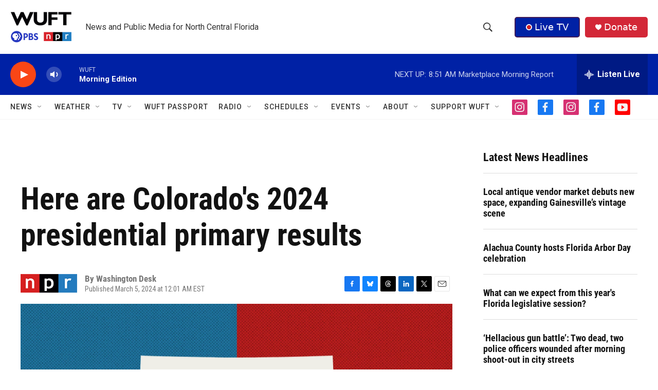

--- FILE ---
content_type: text/html;charset=UTF-8
request_url: https://www.wuft.org/2024-03-05/here-are-colorados-2024-presidential-primary-results
body_size: 41499
content:
<!DOCTYPE html>
<html class="ArtP aside" lang="en">
    <head>
    <meta charset="UTF-8">

    

    <style data-cssvarsponyfill="true">
        :root { --siteBgColorInverse: #121212; --primaryTextColorInverse: #ffffff; --secondaryTextColorInverse: #cccccc; --tertiaryTextColorInverse: #c5c5c5; --headerBgColorInverse: #121212; --headerBorderColorInverse: #dcddde; --headerTextColorInverse: #ffffff; --secC1_Inverse: #a2a2a2; --secC4_Inverse: #282828; --headerNavBarBgColorInverse: #121212; --headerMenuBgColorInverse: #ffffff; --headerMenuTextColorInverse: #6b2b85; --headerMenuTextColorHoverInverse: #6b2b85; --liveBlogTextColorInverse: #ffffff; --applyButtonColorInverse: #4485D5; --applyButtonTextColorInverse: #4485D5; --siteBgColor: #ffffff; --primaryTextColor: #121212; --secondaryTextColor: #666666; --secC1: #767676; --secC4: #f5f5f5; --secC5: #ffffff; --siteBgColor: #ffffff; --siteInverseBgColor: #000000; --linkColor: #1772b0; --linkHoverColor: #125c8e; --headerBgColor: #ffffff; --headerBgColorInverse: #000000; --headerBorderColor: #858585; --headerBorderColorInverse: #858585; --tertiaryTextColor: #1c1c1c; --headerTextColor: #333333; --buttonTextColor: #ffffff; --headerNavBarBgColor: #ffffff; --headerNavBarTextColor: #333333; --headerMenuBgColor: #ffffff; --headerMenuTextColor: #333333; --headerMenuTextColorHover: #767676; --liveBlogTextColor: #282829; --applyButtonColor: #194173; --applyButtonTextColor: #2c4273; --primaryColor1: #0021a5; --primaryColor2: #fa4616; --breakingColor: #fa4616; --secC2: #dcdcdc; --secC3: #e6e6e6; --secC5: #ffffff; --linkColor: #1772b0; --linkHoverColor: #125c8e; --donateBGColor: #d32737; --headerIconColor: #ffffff; --hatButtonBgColor: #0021a5; --hatButtonBgHoverColor: #411c58; --hatButtonBorderColor: #411c58; --hatButtonBorderHoverColor: #ffffff; --hatButtoniconColor: #d62021; --hatButtonTextColor: #ffffff; --hatButtonTextHoverColor: #ffffff; --footerTextColor: #ffffff; --footerTextBgColor: #ffffff; --footerPartnersBgColor: #000000; --listBorderColor: #000000; --gridBorderColor: #e6e6e6; --tagButtonBorderColor: #1772b0; --tagButtonTextColor: #1772b0; --breakingTextColor: #ffffff; --sectionTextColor: #ff6f00; --contentWidth: 1240px; --primaryHeadlineFont: sans-serif; --secHlFont: sans-serif; --bodyFont: sans-serif; --colorWhite: #ffffff; --colorBlack: #000000;} .fonts-loaded { --primaryHeadlineFont: "Roboto Condensed"; --secHlFont: "Roboto Condensed"; --bodyFont: "Roboto"; --liveBlogBodyFont: "Roboto";}
    </style>

    
<meta name="robots" content="max-image-preview:large">


    <meta property="og:title" content="Here are Colorado&#x27;s 2024 presidential primary results">

    <meta property="og:url" content="https://www.wuft.org/2024-03-05/here-are-colorados-2024-presidential-primary-results">

    <meta property="og:image" content="https://npr.brightspotcdn.com/dims4/default/ccb7adb/2147483647/strip/true/crop/898x471+0+213/resize/1200x630!/quality/90/?url=https%3A%2F%2Fmedia.npr.org%2Fassets%2Fimg%2F2024%2F02%2F24%2Fstate-co_sq-a8575aba94850af96fa277e077dc998fdfb19b92.png">

    
    <meta property="og:image:url" content="https://npr.brightspotcdn.com/dims4/default/ccb7adb/2147483647/strip/true/crop/898x471+0+213/resize/1200x630!/quality/90/?url=https%3A%2F%2Fmedia.npr.org%2Fassets%2Fimg%2F2024%2F02%2F24%2Fstate-co_sq-a8575aba94850af96fa277e077dc998fdfb19b92.png">
    
    <meta property="og:image:width" content="1200">
    <meta property="og:image:height" content="630">
    <meta property="og:image:type" content="image/png">
    

    <meta property="og:description" content="President Biden, former President Donald Trump and former U.N. Ambassador Nikki Haley are vying for their party&#x27;s delegates. Follow the live results.">

    <meta property="og:site_name" content="WUFT | News and public media for north central Florida">



    <meta property="og:type" content="article">

    <meta property="article:author" content="">

    <meta property="article:published_time" content="2024-03-05T05:01:00">

    <meta property="article:modified_time" content="2024-03-05T05:06:33.588">
<meta name="disqus.shortname" content="npr-wuft">
<meta name="disqus.url" content="https://www.wuft.org/2024-03-05/here-are-colorados-2024-presidential-primary-results">
<meta name="disqus.title" content="Here are Colorado&#x27;s 2024 presidential primary results">
<meta name="disqus.identifier" content="0000018e-0d01-dfba-afaf-5d29a2110001">
    <meta property="fb:app_id" content="888804271575849">


    
    <meta name="twitter:card" content="summary_large_image"/>
    
    
    
    
    <meta name="twitter:description" content="President Biden, former President Donald Trump and former U.N. Ambassador Nikki Haley are vying for their party&#x27;s delegates. Follow the live results."/>
    
    
    <meta name="twitter:image" content="https://npr.brightspotcdn.com/dims4/default/2f3bc1d/2147483647/strip/true/crop/898x505+0+196/resize/1200x675!/quality/90/?url=https%3A%2F%2Fmedia.npr.org%2Fassets%2Fimg%2F2024%2F02%2F24%2Fstate-co_sq-a8575aba94850af96fa277e077dc998fdfb19b92.png"/>

    
    
    
    
    <meta name="twitter:title" content="Here are Colorado&#x27;s 2024 presidential primary results"/>
    


    <link data-cssvarsponyfill="true" class="Webpack-css" rel="stylesheet" href="https://npr.brightspotcdn.com/resource/00000177-1bc0-debb-a57f-dfcf4a950000/styleguide/All.min.0db89f2a608a6b13cec2d9fc84f71c45.gz.css">

    

    <style>.FooterNavigation-items-item {
    display: inline-block
}</style>
<style>[class*='-articleBody'] > ul,
[class*='-articleBody'] > ul ul {
    list-style-type: disc;
}</style>


    <meta name="viewport" content="width=device-width, initial-scale=1, viewport-fit=cover"><title>Here are Colorado&#x27;s 2024 presidential primary results</title><meta name="description" content="President Biden, former President Donald Trump and former U.N. Ambassador Nikki Haley are vying for their party&#x27;s delegates. Follow the live results."><link rel="canonical" href="https://www.npr.org/2024/03/05/1233731242/colorado-primary-election-results-2024"><meta name="brightspot.contentId" content="0000018e-0d01-dfba-afaf-5d29a2110001"><link rel="apple-touch-icon"sizes="180x180"href="/apple-touch-icon.png"><link rel="icon"type="image/png"href="/favicon-32x32.png"><link rel="icon"type="image/png"href="/favicon-16x16.png">
    
    
    <meta name="brightspot-dataLayer" content="{
  &quot;author&quot; : &quot;Washington Desk&quot;,
  &quot;bspStoryId&quot; : &quot;0000018e-0d01-dfba-afaf-5d29a2110001&quot;,
  &quot;category&quot; : &quot;&quot;,
  &quot;inlineAudio&quot; : 0,
  &quot;keywords&quot; : &quot;&quot;,
  &quot;nprCmsSite&quot; : true,
  &quot;nprStoryId&quot; : &quot;1233731242&quot;,
  &quot;pageType&quot; : &quot;news-story&quot;,
  &quot;program&quot; : &quot;&quot;,
  &quot;publishedDate&quot; : &quot;2024-03-05T00:01:00Z&quot;,
  &quot;siteName&quot; : &quot;WUFT | News and public media for north central Florida&quot;,
  &quot;station&quot; : &quot;WUFT&quot;,
  &quot;stationOrgId&quot; : &quot;1177&quot;,
  &quot;storyOrgId&quot; : &quot;s1&quot;,
  &quot;storyTheme&quot; : &quot;news-story&quot;,
  &quot;storyTitle&quot; : &quot;Here are Colorado&#x27;s 2024 presidential primary results&quot;,
  &quot;timezone&quot; : &quot;America/New_York&quot;,
  &quot;wordCount&quot; : 0,
  &quot;series&quot; : &quot;&quot;
}">
    <script id="brightspot-dataLayer">
        (function () {
            var dataValue = document.head.querySelector('meta[name="brightspot-dataLayer"]').content;
            if (dataValue) {
                window.brightspotDataLayer = JSON.parse(dataValue);
            }
        })();
    </script>

    <link rel="amphtml" href="https://www.wuft.org/2024-03-05/here-are-colorados-2024-presidential-primary-results?_amp=true">

    

    
    <script src="https://npr.brightspotcdn.com/resource/00000177-1bc0-debb-a57f-dfcf4a950000/styleguide/All.min.fd8f7fccc526453c829dde80fc7c2ef5.gz.js" async></script>
    

    <script type="application/ld+json">{"@context":"http://schema.org","@type":"NewsArticle","author":[{"@context":"http://schema.org","@type":"Person","name":"Washington Desk"}],"dateModified":"2024-03-05T00:06:33Z","datePublished":"2024-03-05T00:01:00Z","headline":"Here are Colorado's 2024 presidential primary results","image":{"@context":"http://schema.org","@type":"ImageObject","url":"https://media.npr.org/assets/img/2024/02/24/state-co_wide-23625ebb787f3c408d49058be681fbb9afe982c0.png"},"mainEntityOfPage":{"@type":"NewsArticle","@id":"https://www.wuft.org/2024-03-05/here-are-colorados-2024-presidential-primary-results"},"publisher":{"@type":"Organization","name":"WUFT","logo":{"@context":"http://schema.org","@type":"ImageObject","height":"60","url":"https://npr.brightspotcdn.com/dims4/default/03098f5/2147483647/resize/x60/quality/90/?url=http%3A%2F%2Fnpr-brightspot.s3.amazonaws.com%2F4a%2F4a%2Fc7f02b9f4431890c530b8c2e7be6%2Fwuft-pbs-npr-vertical-header-logo.png","width":"119"}}}</script><meta name="gtm-dataLayer" content="{
  &quot;gtmAuthor&quot; : &quot;Washington Desk&quot;,
  &quot;gtmBspStoryId&quot; : &quot;0000018e-0d01-dfba-afaf-5d29a2110001&quot;,
  &quot;gtmCategory&quot; : &quot;&quot;,
  &quot;gtmInlineAudio&quot; : 0,
  &quot;gtmKeywords&quot; : &quot;&quot;,
  &quot;gtmNprCmsSite&quot; : true,
  &quot;gtmNprStoryId&quot; : &quot;1233731242&quot;,
  &quot;gtmPageType&quot; : &quot;news-story&quot;,
  &quot;gtmProgram&quot; : &quot;&quot;,
  &quot;gtmPublishedDate&quot; : &quot;2024-03-05T00:01:00Z&quot;,
  &quot;gtmSiteName&quot; : &quot;WUFT | News and public media for north central Florida&quot;,
  &quot;gtmStation&quot; : &quot;WUFT&quot;,
  &quot;gtmStationOrgId&quot; : &quot;1177&quot;,
  &quot;gtmStoryOrgId&quot; : &quot;s1&quot;,
  &quot;gtmStoryTheme&quot; : &quot;news-story&quot;,
  &quot;gtmStoryTitle&quot; : &quot;Here are Colorado&#x27;s 2024 presidential primary results&quot;,
  &quot;gtmTimezone&quot; : &quot;America/New_York&quot;,
  &quot;gtmWordCount&quot; : 0,
  &quot;gtmSeries&quot; : &quot;&quot;
}"><script>

    (function () {
        var dataValue = document.head.querySelector('meta[name="gtm-dataLayer"]').content;
        if (dataValue) {
            window.dataLayer = window.dataLayer || [];
            dataValue = JSON.parse(dataValue);
            dataValue['event'] = 'gtmFirstView';
            window.dataLayer.push(dataValue);
        }
    })();

    (function(w,d,s,l,i){w[l]=w[l]||[];w[l].push({'gtm.start':
            new Date().getTime(),event:'gtm.js'});var f=d.getElementsByTagName(s)[0],
        j=d.createElement(s),dl=l!='dataLayer'?'&l='+l:'';j.async=true;j.src=
        'https://www.googletagmanager.com/gtm.js?id='+i+dl;f.parentNode.insertBefore(j,f);
})(window,document,'script','dataLayer','GTM-N39QFDR');</script><script type="application/ld+json">{"@context":"http://schema.org","@type":"ListenAction","description":"President Biden, former President Donald Trump and former U.N. Ambassador Nikki Haley are vying for their party's delegates. Follow the live results.","name":"Here are Colorado's 2024 presidential primary results"}</script><!-- no longer used, moved disqus script to be loaded by ps-disqus-comment-module.js to avoid errors --><script>

  window.fbAsyncInit = function() {
      FB.init({
          
              appId : '888804271575849',
          
          xfbml : true,
          version : 'v2.9'
      });
  };

  (function(d, s, id){
     var js, fjs = d.getElementsByTagName(s)[0];
     if (d.getElementById(id)) {return;}
     js = d.createElement(s); js.id = id;
     js.src = "//connect.facebook.net/en_US/sdk.js";
     fjs.parentNode.insertBefore(js, fjs);
   }(document, 'script', 'facebook-jssdk'));
</script>
<script async="async" src="https://securepubads.g.doubleclick.net/tag/js/gpt.js"></script>
<script type="text/javascript">
    // Google tag setup
    var googletag = googletag || {};
    googletag.cmd = googletag.cmd || [];

    googletag.cmd.push(function () {
        // @see https://developers.google.com/publisher-tag/reference#googletag.PubAdsService_enableLazyLoad
        googletag.pubads().enableLazyLoad({
            fetchMarginPercent: 100, // fetch and render ads within this % of viewport
            renderMarginPercent: 100,
            mobileScaling: 1  // Same on mobile.
        });

        googletag.pubads().enableSingleRequest()
        googletag.pubads().enableAsyncRendering()
        googletag.pubads().collapseEmptyDivs()
        googletag.pubads().disableInitialLoad()
        googletag.enableServices()
    })
</script>
<script>window.addEventListener('DOMContentLoaded', (event) => {
    window.nulldurationobserver = new MutationObserver(function (mutations) {
        document.querySelectorAll('.StreamPill-duration').forEach(pill => { 
      if (pill.innerText == "LISTENNULL") {
         pill.innerText = "LISTEN"
      } 
    });
      });

      window.nulldurationobserver.observe(document.body, {
        childList: true,
        subtree: true
      });
});
</script>


    <script>
        var head = document.getElementsByTagName('head')
        head = head[0]
        var link = document.createElement('link');
        link.setAttribute('href', 'https://fonts.googleapis.com/css?family=Roboto Condensed|Roboto|Roboto:400,500,700&display=swap');
        var relList = link.relList;

        if (relList && relList.supports('preload')) {
            link.setAttribute('as', 'style');
            link.setAttribute('rel', 'preload');
            link.setAttribute('onload', 'this.rel="stylesheet"');
            link.setAttribute('crossorigin', 'anonymous');
        } else {
            link.setAttribute('rel', 'stylesheet');
        }

        head.appendChild(link);
    </script>
</head>


    <body class="Page-body" data-content-width="1240px">
    <noscript>
    <iframe src="https://www.googletagmanager.com/ns.html?id=GTM-N39QFDR" height="0" width="0" style="display:none;visibility:hidden"></iframe>
</noscript>
        

    <!-- Putting icons here, so we don't have to include in a bunch of -body hbs's -->
<svg xmlns="http://www.w3.org/2000/svg" style="display:none" id="iconsMap1" class="iconsMap">
    <symbol id="play-icon" viewBox="0 0 115 115">
        <polygon points="0,0 115,57.5 0,115" fill="currentColor" />
    </symbol>
    <symbol id="grid" viewBox="0 0 32 32">
            <g>
                <path d="M6.4,5.7 C6.4,6.166669 6.166669,6.4 5.7,6.4 L0.7,6.4 C0.233331,6.4 0,6.166669 0,5.7 L0,0.7 C0,0.233331 0.233331,0 0.7,0 L5.7,0 C6.166669,0 6.4,0.233331 6.4,0.7 L6.4,5.7 Z M19.2,5.7 C19.2,6.166669 18.966669,6.4 18.5,6.4 L13.5,6.4 C13.033331,6.4 12.8,6.166669 12.8,5.7 L12.8,0.7 C12.8,0.233331 13.033331,0 13.5,0 L18.5,0 C18.966669,0 19.2,0.233331 19.2,0.7 L19.2,5.7 Z M32,5.7 C32,6.166669 31.766669,6.4 31.3,6.4 L26.3,6.4 C25.833331,6.4 25.6,6.166669 25.6,5.7 L25.6,0.7 C25.6,0.233331 25.833331,0 26.3,0 L31.3,0 C31.766669,0 32,0.233331 32,0.7 L32,5.7 Z M6.4,18.5 C6.4,18.966669 6.166669,19.2 5.7,19.2 L0.7,19.2 C0.233331,19.2 0,18.966669 0,18.5 L0,13.5 C0,13.033331 0.233331,12.8 0.7,12.8 L5.7,12.8 C6.166669,12.8 6.4,13.033331 6.4,13.5 L6.4,18.5 Z M19.2,18.5 C19.2,18.966669 18.966669,19.2 18.5,19.2 L13.5,19.2 C13.033331,19.2 12.8,18.966669 12.8,18.5 L12.8,13.5 C12.8,13.033331 13.033331,12.8 13.5,12.8 L18.5,12.8 C18.966669,12.8 19.2,13.033331 19.2,13.5 L19.2,18.5 Z M32,18.5 C32,18.966669 31.766669,19.2 31.3,19.2 L26.3,19.2 C25.833331,19.2 25.6,18.966669 25.6,18.5 L25.6,13.5 C25.6,13.033331 25.833331,12.8 26.3,12.8 L31.3,12.8 C31.766669,12.8 32,13.033331 32,13.5 L32,18.5 Z M6.4,31.3 C6.4,31.766669 6.166669,32 5.7,32 L0.7,32 C0.233331,32 0,31.766669 0,31.3 L0,26.3 C0,25.833331 0.233331,25.6 0.7,25.6 L5.7,25.6 C6.166669,25.6 6.4,25.833331 6.4,26.3 L6.4,31.3 Z M19.2,31.3 C19.2,31.766669 18.966669,32 18.5,32 L13.5,32 C13.033331,32 12.8,31.766669 12.8,31.3 L12.8,26.3 C12.8,25.833331 13.033331,25.6 13.5,25.6 L18.5,25.6 C18.966669,25.6 19.2,25.833331 19.2,26.3 L19.2,31.3 Z M32,31.3 C32,31.766669 31.766669,32 31.3,32 L26.3,32 C25.833331,32 25.6,31.766669 25.6,31.3 L25.6,26.3 C25.6,25.833331 25.833331,25.6 26.3,25.6 L31.3,25.6 C31.766669,25.6 32,25.833331 32,26.3 L32,31.3 Z" id=""></path>
            </g>
    </symbol>
    <symbol id="radio-stream" width="18" height="19" viewBox="0 0 18 19">
        <g fill="currentColor" fill-rule="nonzero">
            <path d="M.5 8c-.276 0-.5.253-.5.565v1.87c0 .312.224.565.5.565s.5-.253.5-.565v-1.87C1 8.253.776 8 .5 8zM2.5 8c-.276 0-.5.253-.5.565v1.87c0 .312.224.565.5.565s.5-.253.5-.565v-1.87C3 8.253 2.776 8 2.5 8zM3.5 7c-.276 0-.5.276-.5.617v3.766c0 .34.224.617.5.617s.5-.276.5-.617V7.617C4 7.277 3.776 7 3.5 7zM5.5 6c-.276 0-.5.275-.5.613v5.774c0 .338.224.613.5.613s.5-.275.5-.613V6.613C6 6.275 5.776 6 5.5 6zM6.5 4c-.276 0-.5.26-.5.58v8.84c0 .32.224.58.5.58s.5-.26.5-.58V4.58C7 4.26 6.776 4 6.5 4zM8.5 0c-.276 0-.5.273-.5.61v17.78c0 .337.224.61.5.61s.5-.273.5-.61V.61C9 .273 8.776 0 8.5 0zM9.5 2c-.276 0-.5.274-.5.612v14.776c0 .338.224.612.5.612s.5-.274.5-.612V2.612C10 2.274 9.776 2 9.5 2zM11.5 5c-.276 0-.5.276-.5.616v8.768c0 .34.224.616.5.616s.5-.276.5-.616V5.616c0-.34-.224-.616-.5-.616zM12.5 6c-.276 0-.5.262-.5.584v4.832c0 .322.224.584.5.584s.5-.262.5-.584V6.584c0-.322-.224-.584-.5-.584zM14.5 7c-.276 0-.5.29-.5.647v3.706c0 .357.224.647.5.647s.5-.29.5-.647V7.647C15 7.29 14.776 7 14.5 7zM15.5 8c-.276 0-.5.253-.5.565v1.87c0 .312.224.565.5.565s.5-.253.5-.565v-1.87c0-.312-.224-.565-.5-.565zM17.5 8c-.276 0-.5.253-.5.565v1.87c0 .312.224.565.5.565s.5-.253.5-.565v-1.87c0-.312-.224-.565-.5-.565z"/>
        </g>
    </symbol>
    <symbol id="icon-magnify" viewBox="0 0 31 31">
        <g>
            <path fill-rule="evenodd" d="M22.604 18.89l-.323.566 8.719 8.8L28.255 31l-8.719-8.8-.565.404c-2.152 1.346-4.386 2.018-6.7 2.018-3.39 0-6.284-1.21-8.679-3.632C1.197 18.568 0 15.66 0 12.27c0-3.39 1.197-6.283 3.592-8.678C5.987 1.197 8.88 0 12.271 0c3.39 0 6.283 1.197 8.678 3.592 2.395 2.395 3.593 5.288 3.593 8.679 0 2.368-.646 4.574-1.938 6.62zM19.162 5.77C17.322 3.925 15.089 3 12.46 3c-2.628 0-4.862.924-6.702 2.77C3.92 7.619 3 9.862 3 12.5c0 2.639.92 4.882 2.76 6.73C7.598 21.075 9.832 22 12.46 22c2.629 0 4.862-.924 6.702-2.77C21.054 17.33 22 15.085 22 12.5c0-2.586-.946-4.83-2.838-6.73z"/>
        </g>
    </symbol>
    <symbol id="burger-menu" viewBox="0 0 14 10">
        <g>
            <path fill-rule="evenodd" d="M0 5.5v-1h14v1H0zM0 1V0h14v1H0zm0 9V9h14v1H0z"></path>
        </g>
    </symbol>
    <symbol id="close-x" viewBox="0 0 14 14">
        <g>
            <path fill-rule="nonzero" d="M6.336 7L0 .664.664 0 7 6.336 13.336 0 14 .664 7.664 7 14 13.336l-.664.664L7 7.664.664 14 0 13.336 6.336 7z"></path>
        </g>
    </symbol>
    <symbol id="share-more-arrow" viewBox="0 0 512 512" style="enable-background:new 0 0 512 512;">
        <g>
            <g>
                <path d="M512,241.7L273.643,3.343v156.152c-71.41,3.744-138.015,33.337-188.958,84.28C30.075,298.384,0,370.991,0,448.222v60.436
                    l29.069-52.985c45.354-82.671,132.173-134.027,226.573-134.027c5.986,0,12.004,0.212,18.001,0.632v157.779L512,241.7z
                    M255.642,290.666c-84.543,0-163.661,36.792-217.939,98.885c26.634-114.177,129.256-199.483,251.429-199.483h15.489V78.131
                    l163.568,163.568L304.621,405.267V294.531l-13.585-1.683C279.347,291.401,267.439,290.666,255.642,290.666z"></path>
            </g>
        </g>
    </symbol>
    <symbol id="chevron" viewBox="0 0 100 100">
        <g>
            <path d="M22.4566257,37.2056786 L-21.4456527,71.9511488 C-22.9248661,72.9681457 -24.9073712,72.5311671 -25.8758148,70.9765924 L-26.9788683,69.2027424 C-27.9450684,67.6481676 -27.5292733,65.5646602 -26.0500598,64.5484493 L20.154796,28.2208967 C21.5532435,27.2597011 23.3600078,27.2597011 24.759951,28.2208967 L71.0500598,64.4659264 C72.5292733,65.4829232 72.9450684,67.5672166 71.9788683,69.1217913 L70.8750669,70.8956413 C69.9073712,72.4502161 67.9241183,72.8848368 66.4449048,71.8694118 L22.4566257,37.2056786 Z" id="Transparent-Chevron" transform="translate(22.500000, 50.000000) rotate(90.000000) translate(-22.500000, -50.000000) "></path>
        </g>
    </symbol>
</svg>

<svg xmlns="http://www.w3.org/2000/svg" style="display:none" id="iconsMap2" class="iconsMap">
    <symbol id="mono-icon-facebook" viewBox="0 0 10 19">
        <path fill-rule="evenodd" d="M2.707 18.25V10.2H0V7h2.707V4.469c0-1.336.375-2.373 1.125-3.112C4.582.62 5.578.25 6.82.25c1.008 0 1.828.047 2.461.14v2.848H7.594c-.633 0-1.067.14-1.301.422-.188.235-.281.61-.281 1.125V7H9l-.422 3.2H6.012v8.05H2.707z"></path>
    </symbol>
    <symbol id="mono-icon-instagram" viewBox="0 0 17 17">
        <g>
            <path fill-rule="evenodd" d="M8.281 4.207c.727 0 1.4.182 2.022.545a4.055 4.055 0 0 1 1.476 1.477c.364.62.545 1.294.545 2.021 0 .727-.181 1.4-.545 2.021a4.055 4.055 0 0 1-1.476 1.477 3.934 3.934 0 0 1-2.022.545c-.726 0-1.4-.182-2.021-.545a4.055 4.055 0 0 1-1.477-1.477 3.934 3.934 0 0 1-.545-2.021c0-.727.182-1.4.545-2.021A4.055 4.055 0 0 1 6.26 4.752a3.934 3.934 0 0 1 2.021-.545zm0 6.68a2.54 2.54 0 0 0 1.864-.774 2.54 2.54 0 0 0 .773-1.863 2.54 2.54 0 0 0-.773-1.863 2.54 2.54 0 0 0-1.864-.774 2.54 2.54 0 0 0-1.863.774 2.54 2.54 0 0 0-.773 1.863c0 .727.257 1.348.773 1.863a2.54 2.54 0 0 0 1.863.774zM13.45 4.03c-.023.258-.123.48-.299.668a.856.856 0 0 1-.65.281.913.913 0 0 1-.668-.28.913.913 0 0 1-.281-.669c0-.258.094-.48.281-.668a.913.913 0 0 1 .668-.28c.258 0 .48.093.668.28.187.188.281.41.281.668zm2.672.95c.023.656.035 1.746.035 3.269 0 1.523-.017 2.62-.053 3.287-.035.668-.134 1.248-.298 1.74a4.098 4.098 0 0 1-.967 1.53 4.098 4.098 0 0 1-1.53.966c-.492.164-1.072.264-1.74.3-.668.034-1.763.052-3.287.052-1.523 0-2.619-.018-3.287-.053-.668-.035-1.248-.146-1.74-.334a3.747 3.747 0 0 1-1.53-.931 4.098 4.098 0 0 1-.966-1.53c-.164-.492-.264-1.072-.299-1.74C.424 10.87.406 9.773.406 8.25S.424 5.63.46 4.963c.035-.668.135-1.248.299-1.74.21-.586.533-1.096.967-1.53A4.098 4.098 0 0 1 3.254.727c.492-.164 1.072-.264 1.74-.3C5.662.394 6.758.376 8.281.376c1.524 0 2.62.018 3.287.053.668.035 1.248.135 1.74.299a4.098 4.098 0 0 1 2.496 2.496c.165.492.27 1.078.317 1.757zm-1.687 7.91c.14-.399.234-1.032.28-1.899.024-.515.036-1.242.036-2.18V7.689c0-.961-.012-1.688-.035-2.18-.047-.89-.14-1.524-.281-1.899a2.537 2.537 0 0 0-1.512-1.511c-.375-.14-1.008-.235-1.899-.282a51.292 51.292 0 0 0-2.18-.035H7.72c-.938 0-1.664.012-2.18.035-.867.047-1.5.141-1.898.282a2.537 2.537 0 0 0-1.512 1.511c-.14.375-.234 1.008-.281 1.899a51.292 51.292 0 0 0-.036 2.18v1.125c0 .937.012 1.664.036 2.18.047.866.14 1.5.28 1.898.306.726.81 1.23 1.513 1.511.398.141 1.03.235 1.898.282.516.023 1.242.035 2.18.035h1.125c.96 0 1.687-.012 2.18-.035.89-.047 1.523-.141 1.898-.282.726-.304 1.23-.808 1.512-1.511z"></path>
        </g>
    </symbol>
    <symbol id="mono-icon-email" viewBox="0 0 512 512">
        <g>
            <path d="M67,148.7c11,5.8,163.8,89.1,169.5,92.1c5.7,3,11.5,4.4,20.5,4.4c9,0,14.8-1.4,20.5-4.4c5.7-3,158.5-86.3,169.5-92.1
                c4.1-2.1,11-5.9,12.5-10.2c2.6-7.6-0.2-10.5-11.3-10.5H257H65.8c-11.1,0-13.9,3-11.3,10.5C56,142.9,62.9,146.6,67,148.7z"></path>
            <path d="M455.7,153.2c-8.2,4.2-81.8,56.6-130.5,88.1l82.2,92.5c2,2,2.9,4.4,1.8,5.6c-1.2,1.1-3.8,0.5-5.9-1.4l-98.6-83.2
                c-14.9,9.6-25.4,16.2-27.2,17.2c-7.7,3.9-13.1,4.4-20.5,4.4c-7.4,0-12.8-0.5-20.5-4.4c-1.9-1-12.3-7.6-27.2-17.2l-98.6,83.2
                c-2,2-4.7,2.6-5.9,1.4c-1.2-1.1-0.3-3.6,1.7-5.6l82.1-92.5c-48.7-31.5-123.1-83.9-131.3-88.1c-8.8-4.5-9.3,0.8-9.3,4.9
                c0,4.1,0,205,0,205c0,9.3,13.7,20.9,23.5,20.9H257h185.5c9.8,0,21.5-11.7,21.5-20.9c0,0,0-201,0-205
                C464,153.9,464.6,148.7,455.7,153.2z"></path>
        </g>
    </symbol>
    <symbol id="default-image" width="24" height="24" viewBox="0 0 24 24" fill="none" stroke="currentColor" stroke-width="2" stroke-linecap="round" stroke-linejoin="round" class="feather feather-image">
        <rect x="3" y="3" width="18" height="18" rx="2" ry="2"></rect>
        <circle cx="8.5" cy="8.5" r="1.5"></circle>
        <polyline points="21 15 16 10 5 21"></polyline>
    </symbol>
    <symbol id="icon-email" width="18px" viewBox="0 0 20 14">
        <g id="Symbols" stroke="none" stroke-width="1" fill="none" fill-rule="evenodd" stroke-linecap="round" stroke-linejoin="round">
            <g id="social-button-bar" transform="translate(-125.000000, -8.000000)" stroke="#000000">
                <g id="Group-2" transform="translate(120.000000, 0.000000)">
                    <g id="envelope" transform="translate(6.000000, 9.000000)">
                        <path d="M17.5909091,10.6363636 C17.5909091,11.3138182 17.0410909,11.8636364 16.3636364,11.8636364 L1.63636364,11.8636364 C0.958909091,11.8636364 0.409090909,11.3138182 0.409090909,10.6363636 L0.409090909,1.63636364 C0.409090909,0.958090909 0.958909091,0.409090909 1.63636364,0.409090909 L16.3636364,0.409090909 C17.0410909,0.409090909 17.5909091,0.958090909 17.5909091,1.63636364 L17.5909091,10.6363636 L17.5909091,10.6363636 Z" id="Stroke-406"></path>
                        <polyline id="Stroke-407" points="17.1818182 0.818181818 9 7.36363636 0.818181818 0.818181818"></polyline>
                    </g>
                </g>
            </g>
        </g>
    </symbol>
    <symbol id="mono-icon-print" viewBox="0 0 12 12">
        <g fill-rule="evenodd">
            <path fill-rule="nonzero" d="M9 10V7H3v3H1a1 1 0 0 1-1-1V4a1 1 0 0 1 1-1h10a1 1 0 0 1 1 1v3.132A2.868 2.868 0 0 1 9.132 10H9zm.5-4.5a1 1 0 1 0 0-2 1 1 0 0 0 0 2zM3 0h6v2H3z"></path>
            <path d="M4 8h4v4H4z"></path>
        </g>
    </symbol>
    <symbol id="mono-icon-copylink" viewBox="0 0 12 12">
        <g fill-rule="evenodd">
            <path d="M10.199 2.378c.222.205.4.548.465.897.062.332.016.614-.132.774L8.627 6.106c-.187.203-.512.232-.75-.014a.498.498 0 0 0-.706.028.499.499 0 0 0 .026.706 1.509 1.509 0 0 0 2.165-.04l1.903-2.06c.37-.398.506-.98.382-1.636-.105-.557-.392-1.097-.77-1.445L9.968.8C9.591.452 9.03.208 8.467.145 7.803.072 7.233.252 6.864.653L4.958 2.709a1.509 1.509 0 0 0 .126 2.161.5.5 0 1 0 .68-.734c-.264-.218-.26-.545-.071-.747L7.597 1.33c.147-.16.425-.228.76-.19.353.038.71.188.931.394l.91.843.001.001zM1.8 9.623c-.222-.205-.4-.549-.465-.897-.062-.332-.016-.614.132-.774l1.905-2.057c.187-.203.512-.232.75.014a.498.498 0 0 0 .706-.028.499.499 0 0 0-.026-.706 1.508 1.508 0 0 0-2.165.04L.734 7.275c-.37.399-.506.98-.382 1.637.105.557.392 1.097.77 1.445l.91.843c.376.35.937.594 1.5.656.664.073 1.234-.106 1.603-.507L7.04 9.291a1.508 1.508 0 0 0-.126-2.16.5.5 0 0 0-.68.734c.264.218.26.545.071.747l-1.904 2.057c-.147.16-.425.228-.76.191-.353-.038-.71-.188-.931-.394l-.91-.843z"></path>
            <path d="M8.208 3.614a.5.5 0 0 0-.707.028L3.764 7.677a.5.5 0 0 0 .734.68L8.235 4.32a.5.5 0 0 0-.027-.707"></path>
        </g>
    </symbol>
    <symbol id="mono-icon-linkedin" viewBox="0 0 16 17">
        <g fill-rule="evenodd">
            <path d="M3.734 16.125H.464V5.613h3.27zM2.117 4.172c-.515 0-.96-.188-1.336-.563A1.825 1.825 0 0 1 .22 2.273c0-.515.187-.96.562-1.335.375-.375.82-.563 1.336-.563.516 0 .961.188 1.336.563.375.375.563.82.563 1.335 0 .516-.188.961-.563 1.336-.375.375-.82.563-1.336.563zM15.969 16.125h-3.27v-5.133c0-.844-.07-1.453-.21-1.828-.259-.633-.762-.95-1.512-.95s-1.278.282-1.582.845c-.235.421-.352 1.043-.352 1.863v5.203H5.809V5.613h3.128v1.442h.036c.234-.469.609-.856 1.125-1.16.562-.375 1.218-.563 1.968-.563 1.524 0 2.59.48 3.2 1.441.468.774.703 1.97.703 3.586v5.766z"></path>
        </g>
    </symbol>
    <symbol id="mono-icon-pinterest" viewBox="0 0 512 512">
        <g>
            <path d="M256,32C132.3,32,32,132.3,32,256c0,91.7,55.2,170.5,134.1,205.2c-0.6-15.6-0.1-34.4,3.9-51.4
                c4.3-18.2,28.8-122.1,28.8-122.1s-7.2-14.3-7.2-35.4c0-33.2,19.2-58,43.2-58c20.4,0,30.2,15.3,30.2,33.6
                c0,20.5-13.1,51.1-19.8,79.5c-5.6,23.8,11.9,43.1,35.4,43.1c42.4,0,71-54.5,71-119.1c0-49.1-33.1-85.8-93.2-85.8
                c-67.9,0-110.3,50.7-110.3,107.3c0,19.5,5.8,33.3,14.8,43.9c4.1,4.9,4.7,6.9,3.2,12.5c-1.1,4.1-3.5,14-4.6,18
                c-1.5,5.7-6.1,7.7-11.2,5.6c-31.3-12.8-45.9-47-45.9-85.6c0-63.6,53.7-139.9,160.1-139.9c85.5,0,141.8,61.9,141.8,128.3
                c0,87.9-48.9,153.5-120.9,153.5c-24.2,0-46.9-13.1-54.7-27.9c0,0-13,51.6-15.8,61.6c-4.7,17.3-14,34.5-22.5,48
                c20.1,5.9,41.4,9.2,63.5,9.2c123.7,0,224-100.3,224-224C480,132.3,379.7,32,256,32z"></path>
        </g>
    </symbol>
    <symbol id="mono-icon-tumblr" viewBox="0 0 512 512">
        <g>
            <path d="M321.2,396.3c-11.8,0-22.4-2.8-31.5-8.3c-6.9-4.1-11.5-9.6-14-16.4c-2.6-6.9-3.6-22.3-3.6-46.4V224h96v-64h-96V48h-61.9
                c-2.7,21.5-7.5,44.7-14.5,58.6c-7,13.9-14,25.8-25.6,35.7c-11.6,9.9-25.6,17.9-41.9,23.3V224h48v140.4c0,19,2,33.5,5.9,43.5
                c4,10,11.1,19.5,21.4,28.4c10.3,8.9,22.8,15.7,37.3,20.5c14.6,4.8,31.4,7.2,50.4,7.2c16.7,0,30.3-1.7,44.7-5.1
                c14.4-3.4,30.5-9.3,48.2-17.6v-65.6C363.2,389.4,342.3,396.3,321.2,396.3z"></path>
        </g>
    </symbol>
    <symbol id="mono-icon-twitter" viewBox="0 0 1200 1227">
        <g>
            <path d="M714.163 519.284L1160.89 0H1055.03L667.137 450.887L357.328 0H0L468.492 681.821L0 1226.37H105.866L515.491
            750.218L842.672 1226.37H1200L714.137 519.284H714.163ZM569.165 687.828L521.697 619.934L144.011 79.6944H306.615L611.412
            515.685L658.88 583.579L1055.08 1150.3H892.476L569.165 687.854V687.828Z" fill="white"></path>
        </g>
    </symbol>
    <symbol id="mono-icon-youtube" viewBox="0 0 512 512">
        <g>
            <path fill-rule="evenodd" d="M508.6,148.8c0-45-33.1-81.2-74-81.2C379.2,65,322.7,64,265,64c-3,0-6,0-9,0s-6,0-9,0c-57.6,0-114.2,1-169.6,3.6
                c-40.8,0-73.9,36.4-73.9,81.4C1,184.6-0.1,220.2,0,255.8C-0.1,291.4,1,327,3.4,362.7c0,45,33.1,81.5,73.9,81.5
                c58.2,2.7,117.9,3.9,178.6,3.8c60.8,0.2,120.3-1,178.6-3.8c40.9,0,74-36.5,74-81.5c2.4-35.7,3.5-71.3,3.4-107
                C512.1,220.1,511,184.5,508.6,148.8z M207,353.9V157.4l145,98.2L207,353.9z"></path>
        </g>
    </symbol>
    <symbol id="mono-icon-flipboard" viewBox="0 0 500 500">
        <g>
            <path d="M0,0V500H500V0ZM400,200H300V300H200V400H100V100H400Z"></path>
        </g>
    </symbol>
    <symbol id="mono-icon-bluesky" viewBox="0 0 568 501">
        <g>
            <path d="M123.121 33.6637C188.241 82.5526 258.281 181.681 284 234.873C309.719 181.681 379.759 82.5526 444.879
            33.6637C491.866 -1.61183 568 -28.9064 568 57.9464C568 75.2916 558.055 203.659 552.222 224.501C531.947 296.954
            458.067 315.434 392.347 304.249C507.222 323.8 536.444 388.56 473.333 453.32C353.473 576.312 301.061 422.461
            287.631 383.039C285.169 375.812 284.017 372.431 284 375.306C283.983 372.431 282.831 375.812 280.369 383.039C266.939
            422.461 214.527 576.312 94.6667 453.32C31.5556 388.56 60.7778 323.8 175.653 304.249C109.933 315.434 36.0535
            296.954 15.7778 224.501C9.94525 203.659 0 75.2916 0 57.9464C0 -28.9064 76.1345 -1.61183 123.121 33.6637Z"
            fill="white">
            </path>
        </g>
    </symbol>
    <symbol id="mono-icon-threads" viewBox="0 0 192 192">
        <g>
            <path d="M141.537 88.9883C140.71 88.5919 139.87 88.2104 139.019 87.8451C137.537 60.5382 122.616 44.905 97.5619 44.745C97.4484 44.7443 97.3355 44.7443 97.222 44.7443C82.2364 44.7443 69.7731 51.1409 62.102 62.7807L75.881 72.2328C81.6116 63.5383 90.6052 61.6848 97.2286 61.6848C97.3051 61.6848 97.3819 61.6848 97.4576 61.6855C105.707 61.7381 111.932 64.1366 115.961 68.814C118.893 72.2193 120.854 76.925 121.825 82.8638C114.511 81.6207 106.601 81.2385 98.145 81.7233C74.3247 83.0954 59.0111 96.9879 60.0396 116.292C60.5615 126.084 65.4397 134.508 73.775 140.011C80.8224 144.663 89.899 146.938 99.3323 146.423C111.79 145.74 121.563 140.987 128.381 132.296C133.559 125.696 136.834 117.143 138.28 106.366C144.217 109.949 148.617 114.664 151.047 120.332C155.179 129.967 155.42 145.8 142.501 158.708C131.182 170.016 117.576 174.908 97.0135 175.059C74.2042 174.89 56.9538 167.575 45.7381 153.317C35.2355 139.966 29.8077 120.682 29.6052 96C29.8077 71.3178 35.2355 52.0336 45.7381 38.6827C56.9538 24.4249 74.2039 17.11 97.0132 16.9405C119.988 17.1113 137.539 24.4614 149.184 38.788C154.894 45.8136 159.199 54.6488 162.037 64.9503L178.184 60.6422C174.744 47.9622 169.331 37.0357 161.965 27.974C147.036 9.60668 125.202 0.195148 97.0695 0H96.9569C68.8816 0.19447 47.2921 9.6418 32.7883 28.0793C19.8819 44.4864 13.2244 67.3157 13.0007 95.9325L13 96L13.0007 96.0675C13.2244 124.684 19.8819 147.514 32.7883 163.921C47.2921 182.358 68.8816 191.806 96.9569 192H97.0695C122.03 191.827 139.624 185.292 154.118 170.811C173.081 151.866 172.51 128.119 166.26 113.541C161.776 103.087 153.227 94.5962 141.537 88.9883ZM98.4405 129.507C88.0005 130.095 77.1544 125.409 76.6196 115.372C76.2232 107.93 81.9158 99.626 99.0812 98.6368C101.047 98.5234 102.976 98.468 104.871 98.468C111.106 98.468 116.939 99.0737 122.242 100.233C120.264 124.935 108.662 128.946 98.4405 129.507Z" fill="white"></path>
        </g>
    </symbol>
 </svg>

<svg xmlns="http://www.w3.org/2000/svg" style="display:none" id="iconsMap3" class="iconsMap">
    <symbol id="volume-mute" x="0px" y="0px" viewBox="0 0 24 24" style="enable-background:new 0 0 24 24;">
        <polygon fill="currentColor" points="11,5 6,9 2,9 2,15 6,15 11,19 "/>
        <line style="fill:none;stroke:currentColor;stroke-width:2;stroke-linecap:round;stroke-linejoin:round;" x1="23" y1="9" x2="17" y2="15"/>
        <line style="fill:none;stroke:currentColor;stroke-width:2;stroke-linecap:round;stroke-linejoin:round;" x1="17" y1="9" x2="23" y2="15"/>
    </symbol>
    <symbol id="volume-low" x="0px" y="0px" viewBox="0 0 24 24" style="enable-background:new 0 0 24 24;" xml:space="preserve">
        <polygon fill="currentColor" points="11,5 6,9 2,9 2,15 6,15 11,19 "/>
    </symbol>
    <symbol id="volume-mid" x="0px" y="0px" viewBox="0 0 24 24" style="enable-background:new 0 0 24 24;">
        <polygon fill="currentColor" points="11,5 6,9 2,9 2,15 6,15 11,19 "/>
        <path style="fill:none;stroke:currentColor;stroke-width:2;stroke-linecap:round;stroke-linejoin:round;" d="M15.5,8.5c2,2,2,5.1,0,7.1"/>
    </symbol>
    <symbol id="volume-high" x="0px" y="0px" viewBox="0 0 24 24" style="enable-background:new 0 0 24 24;">
        <polygon fill="currentColor" points="11,5 6,9 2,9 2,15 6,15 11,19 "/>
        <path style="fill:none;stroke:currentColor;stroke-width:2;stroke-linecap:round;stroke-linejoin:round;" d="M19.1,4.9c3.9,3.9,3.9,10.2,0,14.1 M15.5,8.5c2,2,2,5.1,0,7.1"/>
    </symbol>
    <symbol id="pause-icon" viewBox="0 0 12 16">
        <rect x="0" y="0" width="4" height="16" fill="currentColor"></rect>
        <rect x="8" y="0" width="4" height="16" fill="currentColor"></rect>
    </symbol>
    <symbol id="heart" viewBox="0 0 24 24">
        <g>
            <path d="M12 4.435c-1.989-5.399-12-4.597-12 3.568 0 4.068 3.06 9.481 12 14.997 8.94-5.516 12-10.929 12-14.997 0-8.118-10-8.999-12-3.568z"/>
        </g>
    </symbol>
    <symbol id="icon-location" width="24" height="24" viewBox="0 0 24 24" fill="currentColor" stroke="currentColor" stroke-width="2" stroke-linecap="round" stroke-linejoin="round" class="feather feather-map-pin">
        <path d="M21 10c0 7-9 13-9 13s-9-6-9-13a9 9 0 0 1 18 0z" fill="currentColor" fill-opacity="1"></path>
        <circle cx="12" cy="10" r="5" fill="#ffffff"></circle>
    </symbol>
    <symbol id="icon-ticket" width="23px" height="15px" viewBox="0 0 23 15">
        <g stroke="none" stroke-width="1" fill="none" fill-rule="evenodd">
            <g transform="translate(-625.000000, -1024.000000)">
                <g transform="translate(625.000000, 1024.000000)">
                    <path d="M0,12.057377 L0,3.94262296 C0.322189879,4.12588308 0.696256938,4.23076923 1.0952381,4.23076923 C2.30500469,4.23076923 3.28571429,3.26645946 3.28571429,2.07692308 C3.28571429,1.68461385 3.17904435,1.31680209 2.99266757,1 L20.0073324,1 C19.8209556,1.31680209 19.7142857,1.68461385 19.7142857,2.07692308 C19.7142857,3.26645946 20.6949953,4.23076923 21.9047619,4.23076923 C22.3037431,4.23076923 22.6778101,4.12588308 23,3.94262296 L23,12.057377 C22.6778101,11.8741169 22.3037431,11.7692308 21.9047619,11.7692308 C20.6949953,11.7692308 19.7142857,12.7335405 19.7142857,13.9230769 C19.7142857,14.3153862 19.8209556,14.6831979 20.0073324,15 L2.99266757,15 C3.17904435,14.6831979 3.28571429,14.3153862 3.28571429,13.9230769 C3.28571429,12.7335405 2.30500469,11.7692308 1.0952381,11.7692308 C0.696256938,11.7692308 0.322189879,11.8741169 -2.13162821e-14,12.057377 Z" fill="currentColor"></path>
                    <path d="M14.5,0.533333333 L14.5,15.4666667" stroke="#FFFFFF" stroke-linecap="square" stroke-dasharray="2"></path>
                </g>
            </g>
        </g>
    </symbol>
    <symbol id="icon-refresh" width="24" height="24" viewBox="0 0 24 24" fill="none" stroke="currentColor" stroke-width="2" stroke-linecap="round" stroke-linejoin="round" class="feather feather-refresh-cw">
        <polyline points="23 4 23 10 17 10"></polyline>
        <polyline points="1 20 1 14 7 14"></polyline>
        <path d="M3.51 9a9 9 0 0 1 14.85-3.36L23 10M1 14l4.64 4.36A9 9 0 0 0 20.49 15"></path>
    </symbol>

    <symbol>
    <g id="mono-icon-link-post" stroke="none" stroke-width="1" fill="none" fill-rule="evenodd">
        <g transform="translate(-313.000000, -10148.000000)" fill="#000000" fill-rule="nonzero">
            <g transform="translate(306.000000, 10142.000000)">
                <path d="M14.0614027,11.2506973 L14.3070318,11.2618997 C15.6181751,11.3582102 16.8219637,12.0327684 17.6059678,13.1077805 C17.8500396,13.4424472 17.7765978,13.9116075 17.441931,14.1556793 C17.1072643,14.3997511 16.638104,14.3263093 16.3940322,13.9916425 C15.8684436,13.270965 15.0667922,12.8217495 14.1971448,12.7578692 C13.3952042,12.6989624 12.605753,12.9728728 12.0021966,13.5148801 L11.8552806,13.6559298 L9.60365896,15.9651545 C8.45118119,17.1890154 8.4677248,19.1416686 9.64054436,20.3445766 C10.7566428,21.4893084 12.5263723,21.5504727 13.7041492,20.5254372 L13.8481981,20.3916503 L15.1367586,19.070032 C15.4259192,18.7734531 15.9007548,18.7674393 16.1973338,19.0565998 C16.466951,19.3194731 16.4964317,19.7357968 16.282313,20.0321436 L16.2107659,20.117175 L14.9130245,21.4480474 C13.1386707,23.205741 10.3106091,23.1805355 8.5665371,21.3917196 C6.88861294,19.6707486 6.81173139,16.9294487 8.36035888,15.1065701 L8.5206409,14.9274155 L10.7811785,12.6088842 C11.6500838,11.7173642 12.8355419,11.2288664 14.0614027,11.2506973 Z M22.4334629,7.60828039 C24.1113871,9.32925141 24.1882686,12.0705513 22.6396411,13.8934299 L22.4793591,14.0725845 L20.2188215,16.3911158 C19.2919892,17.3420705 18.0049901,17.8344754 16.6929682,17.7381003 C15.3818249,17.6417898 14.1780363,16.9672316 13.3940322,15.8922195 C13.1499604,15.5575528 13.2234022,15.0883925 13.558069,14.8443207 C13.8927357,14.6002489 14.361896,14.6736907 14.6059678,15.0083575 C15.1315564,15.729035 15.9332078,16.1782505 16.8028552,16.2421308 C17.6047958,16.3010376 18.394247,16.0271272 18.9978034,15.4851199 L19.1447194,15.3440702 L21.396341,13.0348455 C22.5488188,11.8109846 22.5322752,9.85833141 21.3594556,8.65542337 C20.2433572,7.51069163 18.4736277,7.44952726 17.2944986,8.47594561 L17.1502735,8.60991269 L15.8541776,9.93153101 C15.5641538,10.2272658 15.0893026,10.2318956 14.7935678,9.94187181 C14.524718,9.67821384 14.4964508,9.26180596 14.7114324,8.96608447 L14.783227,8.88126205 L16.0869755,7.55195256 C17.8613293,5.79425896 20.6893909,5.81946452 22.4334629,7.60828039 Z" id="Icon-Link"></path>
            </g>
        </g>
    </g>
    </symbol>
    <symbol id="icon-passport-badge" viewBox="0 0 80 80">
        <g fill="none" fill-rule="evenodd">
            <path fill="#5680FF" d="M0 0L80 0 0 80z" transform="translate(-464.000000, -281.000000) translate(100.000000, 180.000000) translate(364.000000, 101.000000)"/>
            <g fill="#FFF" fill-rule="nonzero">
                <path d="M17.067 31.676l-3.488-11.143-11.144-3.488 11.144-3.488 3.488-11.144 3.488 11.166 11.143 3.488-11.143 3.466-3.488 11.143zm4.935-19.567l1.207.373 2.896-4.475-4.497 2.895.394 1.207zm-9.871 0l.373-1.207-4.497-2.895 2.895 4.475 1.229-.373zm9.871 9.893l-.373 1.207 4.497 2.896-2.895-4.497-1.229.394zm-9.871 0l-1.207-.373-2.895 4.497 4.475-2.895-.373-1.229zm22.002-4.935c0 9.41-7.634 17.066-17.066 17.066C7.656 34.133 0 26.5 0 17.067 0 7.634 7.634 0 17.067 0c9.41 0 17.066 7.634 17.066 17.067zm-2.435 0c0-8.073-6.559-14.632-14.631-14.632-8.073 0-14.632 6.559-14.632 14.632 0 8.072 6.559 14.631 14.632 14.631 8.072-.022 14.631-6.58 14.631-14.631z" transform="translate(-464.000000, -281.000000) translate(100.000000, 180.000000) translate(364.000000, 101.000000) translate(6.400000, 6.400000)"/>
            </g>
        </g>
    </symbol>
    <symbol id="icon-passport-badge-circle" viewBox="0 0 45 45">
        <g fill="none" fill-rule="evenodd">
            <circle cx="23.5" cy="23" r="20.5" fill="#5680FF"/>
            <g fill="#FFF" fill-rule="nonzero">
                <path d="M17.067 31.676l-3.488-11.143-11.144-3.488 11.144-3.488 3.488-11.144 3.488 11.166 11.143 3.488-11.143 3.466-3.488 11.143zm4.935-19.567l1.207.373 2.896-4.475-4.497 2.895.394 1.207zm-9.871 0l.373-1.207-4.497-2.895 2.895 4.475 1.229-.373zm9.871 9.893l-.373 1.207 4.497 2.896-2.895-4.497-1.229.394zm-9.871 0l-1.207-.373-2.895 4.497 4.475-2.895-.373-1.229zm22.002-4.935c0 9.41-7.634 17.066-17.066 17.066C7.656 34.133 0 26.5 0 17.067 0 7.634 7.634 0 17.067 0c9.41 0 17.066 7.634 17.066 17.067zm-2.435 0c0-8.073-6.559-14.632-14.631-14.632-8.073 0-14.632 6.559-14.632 14.632 0 8.072 6.559 14.631 14.632 14.631 8.072-.022 14.631-6.58 14.631-14.631z" transform="translate(-464.000000, -281.000000) translate(100.000000, 180.000000) translate(364.000000, 101.000000) translate(6.400000, 6.400000)"/>
            </g>
        </g>
    </symbol>
    <symbol id="icon-pbs-charlotte-passport-navy" viewBox="0 0 401 42">
        <g fill="none" fill-rule="evenodd">
            <g transform="translate(-91.000000, -1361.000000) translate(89.000000, 1275.000000) translate(2.828125, 86.600000) translate(217.623043, -0.000000)">
                <circle cx="20.435" cy="20.435" r="20.435" fill="#5680FF"/>
                <path fill="#FFF" fill-rule="nonzero" d="M20.435 36.115l-3.743-11.96-11.96-3.743 11.96-3.744 3.743-11.96 3.744 11.984 11.96 3.743-11.96 3.72-3.744 11.96zm5.297-21l1.295.4 3.108-4.803-4.826 3.108.423 1.295zm-10.594 0l.4-1.295-4.826-3.108 3.108 4.803 1.318-.4zm10.594 10.617l-.4 1.295 4.826 3.108-3.107-4.826-1.319.423zm-10.594 0l-1.295-.4-3.107 4.826 4.802-3.107-.4-1.319zm23.614-5.297c0 10.1-8.193 18.317-18.317 18.317-10.1 0-18.316-8.193-18.316-18.317 0-10.123 8.193-18.316 18.316-18.316 10.1 0 18.317 8.193 18.317 18.316zm-2.614 0c0-8.664-7.039-15.703-15.703-15.703S4.732 11.772 4.732 20.435c0 8.664 7.04 15.703 15.703 15.703 8.664-.023 15.703-7.063 15.703-15.703z"/>
            </g>
            <path fill="currentColor" fill-rule="nonzero" d="M4.898 31.675v-8.216h2.1c2.866 0 5.075-.658 6.628-1.975 1.554-1.316 2.33-3.217 2.33-5.703 0-2.39-.729-4.19-2.187-5.395-1.46-1.206-3.59-1.81-6.391-1.81H0v23.099h4.898zm1.611-12.229H4.898V12.59h2.227c1.338 0 2.32.274 2.947.821.626.548.94 1.396.94 2.544 0 1.137-.374 2.004-1.122 2.599-.748.595-1.875.892-3.38.892zm22.024 12.229c2.612 0 4.68-.59 6.201-1.77 1.522-1.18 2.283-2.823 2.283-4.93 0-1.484-.324-2.674-.971-3.57-.648-.895-1.704-1.506-3.168-1.832v-.158c1.074-.18 1.935-.711 2.583-1.596.648-.885.972-2.017.972-3.397 0-2.032-.74-3.515-2.22-4.447-1.48-.932-3.858-1.398-7.133-1.398H19.89v23.098h8.642zm-.9-13.95h-2.844V12.59h2.575c1.401 0 2.425.192 3.073.576.648.385.972 1.02.972 1.904 0 .948-.298 1.627-.893 2.038-.595.41-1.556.616-2.883.616zm.347 9.905H24.79v-6.02h3.033c2.739 0 4.108.96 4.108 2.876 0 1.064-.321 1.854-.964 2.37-.642.516-1.638.774-2.986.774zm18.343 4.36c2.676 0 4.764-.6 6.265-1.8 1.5-1.201 2.251-2.844 2.251-4.93 0-1.506-.4-2.778-1.2-3.815-.801-1.038-2.281-2.072-4.44-3.105-1.633-.779-2.668-1.319-3.105-1.619-.437-.3-.755-.61-.955-.932-.2-.321-.3-.698-.3-1.13 0-.695.247-1.258.742-1.69.495-.432 1.206-.648 2.133-.648.78 0 1.572.1 2.377.3.806.2 1.825.553 3.058 1.059l1.58-3.808c-1.19-.516-2.33-.916-3.421-1.2-1.09-.285-2.236-.427-3.436-.427-2.444 0-4.358.585-5.743 1.754-1.385 1.169-2.078 2.775-2.078 4.818 0 1.085.211 2.033.632 2.844.422.811.985 1.522 1.69 2.133.706.61 1.765 1.248 3.176 1.912 1.506.716 2.504 1.237 2.994 1.564.49.326.861.666 1.114 1.019.253.353.38.755.38 1.208 0 .811-.288 1.422-.862 1.833-.574.41-1.398.616-2.472.616-.896 0-1.883-.142-2.963-.426-1.08-.285-2.398-.775-3.957-1.47v4.55c1.896.927 4.076 1.39 6.54 1.39zm29.609 0c2.338 0 4.455-.394 6.351-1.184v-4.108c-2.307.811-4.27 1.216-5.893 1.216-3.865 0-5.798-2.575-5.798-7.725 0-2.475.506-4.405 1.517-5.79 1.01-1.385 2.438-2.078 4.281-2.078.843 0 1.701.153 2.575.458.874.306 1.743.664 2.607 1.075l1.58-3.982c-2.265-1.084-4.519-1.627-6.762-1.627-2.201 0-4.12.482-5.759 1.446-1.637.963-2.893 2.348-3.768 4.155-.874 1.806-1.31 3.91-1.31 6.311 0 3.813.89 6.738 2.67 8.777 1.78 2.038 4.35 3.057 7.709 3.057zm15.278-.315v-8.31c0-2.054.3-3.54.9-4.456.601-.916 1.575-1.374 2.923-1.374 1.896 0 2.844 1.274 2.844 3.823v10.317h4.819V20.157c0-2.085-.537-3.686-1.612-4.802-1.074-1.117-2.649-1.675-4.724-1.675-2.338 0-4.044.864-5.118 2.59h-.253l.11-1.421c.074-1.443.111-2.36.111-2.749V7.092h-4.819v24.583h4.82zm20.318.316c1.38 0 2.499-.198 3.357-.593.859-.395 1.693-1.103 2.504-2.125h.127l.932 2.402h3.365v-11.77c0-2.107-.632-3.676-1.896-4.708-1.264-1.033-3.08-1.549-5.45-1.549-2.476 0-4.73.532-6.762 1.596l1.595 3.254c1.907-.853 3.566-1.28 4.977-1.28 1.833 0 2.749.896 2.749 2.687v.774l-3.065.094c-2.644.095-4.621.588-5.932 1.478-1.312.89-1.967 2.272-1.967 4.147 0 1.79.487 3.17 1.461 4.14.974.968 2.31 1.453 4.005 1.453zm1.817-3.524c-1.559 0-2.338-.679-2.338-2.038 0-.948.342-1.653 1.027-2.117.684-.463 1.727-.716 3.128-.758l1.864-.063v1.453c0 1.064-.334 1.917-1.003 2.56-.669.642-1.562.963-2.678.963zm17.822 3.208v-8.99c0-1.422.429-2.528 1.287-3.318.859-.79 2.057-1.185 3.594-1.185.559 0 1.033.053 1.422.158l.364-4.518c-.432-.095-.975-.142-1.628-.142-1.095 0-2.109.303-3.04.908-.933.606-1.673 1.404-2.22 2.394h-.237l-.711-2.97h-3.65v17.663h4.819zm14.267 0V7.092h-4.819v24.583h4.819zm12.07.316c2.708 0 4.82-.811 6.336-2.433 1.517-1.622 2.275-3.871 2.275-6.746 0-1.854-.347-3.47-1.043-4.85-.695-1.38-1.69-2.439-2.986-3.176-1.295-.738-2.79-1.106-4.486-1.106-2.728 0-4.845.8-6.351 2.401-1.507 1.601-2.26 3.845-2.26 6.73 0 1.854.348 3.476 1.043 4.867.695 1.39 1.69 2.456 2.986 3.199 1.295.742 2.791 1.114 4.487 1.114zm.064-3.871c-1.295 0-2.23-.448-2.804-1.343-.574-.895-.861-2.217-.861-3.965 0-1.76.284-3.073.853-3.942.569-.87 1.495-1.304 2.78-1.304 1.296 0 2.228.437 2.797 1.312.569.874.853 2.185.853 3.934 0 1.758-.282 3.083-.845 3.973-.564.89-1.488 1.335-2.773 1.335zm18.154 3.87c1.748 0 3.222-.268 4.423-.805v-3.586c-1.18.368-2.19.552-3.033.552-.632 0-1.14-.163-1.525-.49-.384-.326-.576-.831-.576-1.516V17.63h4.945v-3.618h-4.945v-3.76h-3.081l-1.39 3.728-2.655 1.611v2.039h2.307v8.515c0 1.949.44 3.41 1.32 4.384.879.974 2.282 1.462 4.21 1.462zm13.619 0c1.748 0 3.223-.268 4.423-.805v-3.586c-1.18.368-2.19.552-3.033.552-.632 0-1.14-.163-1.524-.49-.385-.326-.577-.831-.577-1.516V17.63h4.945v-3.618h-4.945v-3.76h-3.08l-1.391 3.728-2.654 1.611v2.039h2.306v8.515c0 1.949.44 3.41 1.32 4.384.879.974 2.282 1.462 4.21 1.462zm15.562 0c1.38 0 2.55-.102 3.508-.308.958-.205 1.859-.518 2.701-.94v-3.728c-1.032.484-2.022.837-2.97 1.058-.948.222-1.954.332-3.017.332-1.37 0-2.433-.384-3.192-1.153-.758-.769-1.164-1.838-1.216-3.207h11.39v-2.338c0-2.507-.695-4.471-2.085-5.893-1.39-1.422-3.333-2.133-5.83-2.133-2.612 0-4.658.808-6.137 2.425-1.48 1.617-2.22 3.905-2.22 6.864 0 2.876.8 5.098 2.401 6.668 1.601 1.569 3.824 2.354 6.667 2.354zm2.686-11.153h-6.762c.085-1.19.416-2.11.996-2.757.579-.648 1.38-.972 2.401-.972 1.022 0 1.833.324 2.433.972.6.648.911 1.566.932 2.757zM270.555 31.675v-8.216h2.102c2.864 0 5.074-.658 6.627-1.975 1.554-1.316 2.33-3.217 2.33-5.703 0-2.39-.729-4.19-2.188-5.395-1.458-1.206-3.589-1.81-6.39-1.81h-7.378v23.099h4.897zm1.612-12.229h-1.612V12.59h2.228c1.338 0 2.32.274 2.946.821.627.548.94 1.396.94 2.544 0 1.137-.373 2.004-1.121 2.599-.748.595-1.875.892-3.381.892zm17.3 12.545c1.38 0 2.5-.198 3.357-.593.859-.395 1.694-1.103 2.505-2.125h.126l.932 2.402h3.365v-11.77c0-2.107-.632-3.676-1.896-4.708-1.264-1.033-3.08-1.549-5.45-1.549-2.475 0-4.73.532-6.762 1.596l1.596 3.254c1.906-.853 3.565-1.28 4.976-1.28 1.833 0 2.75.896 2.75 2.687v.774l-3.066.094c-2.643.095-4.62.588-5.932 1.478-1.311.89-1.967 2.272-1.967 4.147 0 1.79.487 3.17 1.461 4.14.975.968 2.31 1.453 4.005 1.453zm1.817-3.524c-1.559 0-2.338-.679-2.338-2.038 0-.948.342-1.653 1.027-2.117.684-.463 1.727-.716 3.128-.758l1.864-.063v1.453c0 1.064-.334 1.917-1.003 2.56-.669.642-1.561.963-2.678.963zm17.79 3.524c2.507 0 4.39-.474 5.648-1.422 1.259-.948 1.888-2.328 1.888-4.14 0-.874-.152-1.627-.458-2.259-.305-.632-.78-1.19-1.422-1.674-.642-.485-1.653-1.006-3.033-1.565-1.548-.621-2.552-1.09-3.01-1.406-.458-.316-.687-.69-.687-1.121 0-.77.71-1.154 2.133-1.154.8 0 1.585.121 2.354.364.769.242 1.595.553 2.48.932l1.454-3.476c-2.012-.927-4.082-1.39-6.21-1.39-2.232 0-3.957.429-5.173 1.287-1.217.859-1.825 2.073-1.825 3.642 0 .916.145 1.688.434 2.315.29.626.753 1.182 1.39 1.666.638.485 1.636 1.011 2.995 1.58.947.4 1.706.75 2.275 1.05.568.301.969.57 1.2.807.232.237.348.545.348.924 0 1.01-.874 1.516-2.623 1.516-.853 0-1.84-.142-2.962-.426-1.122-.284-2.13-.637-3.025-1.059v3.982c.79.337 1.637.592 2.543.766.906.174 2.001.26 3.286.26zm15.658 0c2.506 0 4.389-.474 5.648-1.422 1.258-.948 1.888-2.328 1.888-4.14 0-.874-.153-1.627-.459-2.259-.305-.632-.779-1.19-1.421-1.674-.643-.485-1.654-1.006-3.034-1.565-1.548-.621-2.551-1.09-3.01-1.406-.458-.316-.687-.69-.687-1.121 0-.77.711-1.154 2.133-1.154.8 0 1.585.121 2.354.364.769.242 1.596.553 2.48.932l1.454-3.476c-2.012-.927-4.081-1.39-6.209-1.39-2.233 0-3.957.429-5.174 1.287-1.216.859-1.825 2.073-1.825 3.642 0 .916.145 1.688.435 2.315.29.626.753 1.182 1.39 1.666.637.485 1.635 1.011 2.994 1.58.948.4 1.706.75 2.275 1.05.569.301.969.57 1.2.807.232.237.348.545.348.924 0 1.01-.874 1.516-2.622 1.516-.854 0-1.84-.142-2.963-.426-1.121-.284-2.13-.637-3.025-1.059v3.982c.79.337 1.638.592 2.543.766.906.174 2.002.26 3.287.26zm15.689 7.457V32.29c0-.232-.085-1.085-.253-2.56h.253c1.18 1.506 2.806 2.26 4.881 2.26 1.38 0 2.58-.364 3.602-1.09 1.022-.727 1.81-1.786 2.362-3.176.553-1.39.83-3.028.83-4.913 0-2.865-.59-5.103-1.77-6.715-1.18-1.611-2.812-2.417-4.897-2.417-2.212 0-3.881.874-5.008 2.622h-.222l-.679-2.29h-3.918v25.436h4.819zm3.523-11.36c-1.222 0-2.115-.41-2.678-1.232-.564-.822-.845-2.18-.845-4.076v-.521c.02-1.686.305-2.894.853-3.626.547-.732 1.416-1.098 2.606-1.098 1.138 0 1.973.434 2.505 1.303.531.87.797 2.172.797 3.91 0 3.56-1.08 5.34-3.238 5.34zm19.149 3.903c2.706 0 4.818-.811 6.335-2.433 1.517-1.622 2.275-3.871 2.275-6.746 0-1.854-.348-3.47-1.043-4.85-.695-1.38-1.69-2.439-2.986-3.176-1.295-.738-2.79-1.106-4.487-1.106-2.728 0-4.845.8-6.35 2.401-1.507 1.601-2.26 3.845-2.26 6.73 0 1.854.348 3.476 1.043 4.867.695 1.39 1.69 2.456 2.986 3.199 1.295.742 2.79 1.114 4.487 1.114zm.063-3.871c-1.296 0-2.23-.448-2.805-1.343-.574-.895-.86-2.217-.86-3.965 0-1.76.284-3.073.853-3.942.568-.87 1.495-1.304 2.78-1.304 1.296 0 2.228.437 2.797 1.312.568.874.853 2.185.853 3.934 0 1.758-.282 3.083-.846 3.973-.563.89-1.487 1.335-2.772 1.335zm16.921 3.555v-8.99c0-1.422.43-2.528 1.288-3.318.858-.79 2.056-1.185 3.594-1.185.558 0 1.032.053 1.422.158l.363-4.518c-.432-.095-.974-.142-1.627-.142-1.096 0-2.11.303-3.041.908-.933.606-1.672 1.404-2.22 2.394h-.237l-.711-2.97h-3.65v17.663h4.819zm15.5.316c1.748 0 3.222-.269 4.423-.806v-3.586c-1.18.368-2.19.552-3.033.552-.632 0-1.14-.163-1.525-.49-.384-.326-.577-.831-.577-1.516V17.63h4.945v-3.618h-4.945v-3.76h-3.08l-1.39 3.728-2.655 1.611v2.039h2.307v8.515c0 1.949.44 3.41 1.319 4.384.88.974 2.283 1.462 4.21 1.462z" transform="translate(-91.000000, -1361.000000) translate(89.000000, 1275.000000) translate(2.828125, 86.600000)"/>
        </g>
    </symbol>
    <symbol id="icon-closed-captioning" viewBox="0 0 512 512">
        <g>
            <path fill="currentColor" d="M464 64H48C21.5 64 0 85.5 0 112v288c0 26.5 21.5 48 48 48h416c26.5 0 48-21.5 48-48V112c0-26.5-21.5-48-48-48zm-6 336H54c-3.3 0-6-2.7-6-6V118c0-3.3 2.7-6 6-6h404c3.3 0 6 2.7 6 6v276c0 3.3-2.7 6-6 6zm-211.1-85.7c1.7 2.4 1.5 5.6-.5 7.7-53.6 56.8-172.8 32.1-172.8-67.9 0-97.3 121.7-119.5 172.5-70.1 2.1 2 2.5 3.2 1 5.7l-17.5 30.5c-1.9 3.1-6.2 4-9.1 1.7-40.8-32-94.6-14.9-94.6 31.2 0 48 51 70.5 92.2 32.6 2.8-2.5 7.1-2.1 9.2.9l19.6 27.7zm190.4 0c1.7 2.4 1.5 5.6-.5 7.7-53.6 56.9-172.8 32.1-172.8-67.9 0-97.3 121.7-119.5 172.5-70.1 2.1 2 2.5 3.2 1 5.7L420 220.2c-1.9 3.1-6.2 4-9.1 1.7-40.8-32-94.6-14.9-94.6 31.2 0 48 51 70.5 92.2 32.6 2.8-2.5 7.1-2.1 9.2.9l19.6 27.7z"></path>
        </g>
    </symbol>
    <symbol id="circle" viewBox="0 0 24 24">
        <circle cx="50%" cy="50%" r="50%"></circle>
    </symbol>
    <symbol id="spinner" role="img" viewBox="0 0 512 512">
        <g class="fa-group">
            <path class="fa-secondary" fill="currentColor" d="M478.71 364.58zm-22 6.11l-27.83-15.9a15.92 15.92 0 0 1-6.94-19.2A184 184 0 1 1 256 72c5.89 0 11.71.29 17.46.83-.74-.07-1.48-.15-2.23-.21-8.49-.69-15.23-7.31-15.23-15.83v-32a16 16 0 0 1 15.34-16C266.24 8.46 261.18 8 256 8 119 8 8 119 8 256s111 248 248 248c98 0 182.42-56.95 222.71-139.42-4.13 7.86-14.23 10.55-22 6.11z" opacity="0.4"/><path class="fa-primary" fill="currentColor" d="M271.23 72.62c-8.49-.69-15.23-7.31-15.23-15.83V24.73c0-9.11 7.67-16.78 16.77-16.17C401.92 17.18 504 124.67 504 256a246 246 0 0 1-25 108.24c-4 8.17-14.37 11-22.26 6.45l-27.84-15.9c-7.41-4.23-9.83-13.35-6.2-21.07A182.53 182.53 0 0 0 440 256c0-96.49-74.27-175.63-168.77-183.38z"/>
        </g>
    </symbol>
    <symbol id="icon-calendar" width="24" height="24" viewBox="0 0 24 24" fill="none" stroke="currentColor" stroke-width="2" stroke-linecap="round" stroke-linejoin="round">
        <rect x="3" y="4" width="18" height="18" rx="2" ry="2"/>
        <line x1="16" y1="2" x2="16" y2="6"/>
        <line x1="8" y1="2" x2="8" y2="6"/>
        <line x1="3" y1="10" x2="21" y2="10"/>
    </symbol>
    <symbol id="icon-arrow-rotate" viewBox="0 0 512 512">
        <path d="M454.7 288.1c-12.78-3.75-26.06 3.594-29.75 16.31C403.3 379.9 333.8 432 255.1 432c-66.53 0-126.8-38.28-156.5-96h100.4c13.25 0 24-10.75 24-24S213.2 288 199.9 288h-160c-13.25 0-24 10.75-24 24v160c0 13.25 10.75 24 24 24s24-10.75 24-24v-102.1C103.7 436.4 176.1 480 255.1 480c99 0 187.4-66.31 215.1-161.3C474.8 305.1 467.4 292.7 454.7 288.1zM472 16C458.8 16 448 26.75 448 40v102.1C408.3 75.55 335.8 32 256 32C157 32 68.53 98.31 40.91 193.3C37.19 206 44.5 219.3 57.22 223c12.84 3.781 26.09-3.625 29.75-16.31C108.7 132.1 178.2 80 256 80c66.53 0 126.8 38.28 156.5 96H312C298.8 176 288 186.8 288 200S298.8 224 312 224h160c13.25 0 24-10.75 24-24v-160C496 26.75 485.3 16 472 16z"/>
    </symbol>
</svg>


<ps-header class="PH">
    <div class="PH-ham-m">
        <div class="PH-ham-m-wrapper">
            <div class="PH-ham-m-top">
                
                    <div class="PH-logo">
                        <ps-logo>
<a aria-label="home page" href="/" class="stationLogo"  >
    
        
            <picture>
    
    
        
            
        
    

    
    
        
            
        
    

    
    
        
            
        
    

    
    
        
            
    
            <source type="image/webp"  width="119"
     height="60" srcset="https://npr.brightspotcdn.com/dims4/default/7eaf796/2147483647/strip/true/crop/119x60+0+0/resize/238x120!/format/webp/quality/90/?url=https%3A%2F%2Fnpr.brightspotcdn.com%2Fdims4%2Fdefault%2F03098f5%2F2147483647%2Fresize%2Fx60%2Fquality%2F90%2F%3Furl%3Dhttp%3A%2F%2Fnpr-brightspot.s3.amazonaws.com%2F4a%2F4a%2Fc7f02b9f4431890c530b8c2e7be6%2Fwuft-pbs-npr-vertical-header-logo.png 2x"data-size="siteLogo"
/>
    

    
        <source width="119"
     height="60" srcset="https://npr.brightspotcdn.com/dims4/default/592b856/2147483647/strip/true/crop/119x60+0+0/resize/119x60!/quality/90/?url=https%3A%2F%2Fnpr.brightspotcdn.com%2Fdims4%2Fdefault%2F03098f5%2F2147483647%2Fresize%2Fx60%2Fquality%2F90%2F%3Furl%3Dhttp%3A%2F%2Fnpr-brightspot.s3.amazonaws.com%2F4a%2F4a%2Fc7f02b9f4431890c530b8c2e7be6%2Fwuft-pbs-npr-vertical-header-logo.png"data-size="siteLogo"
/>
    

        
    

    
    <img class="Image" alt="" srcset="https://npr.brightspotcdn.com/dims4/default/5a837b3/2147483647/strip/true/crop/119x60+0+0/resize/238x120!/quality/90/?url=https%3A%2F%2Fnpr.brightspotcdn.com%2Fdims4%2Fdefault%2F03098f5%2F2147483647%2Fresize%2Fx60%2Fquality%2F90%2F%3Furl%3Dhttp%3A%2F%2Fnpr-brightspot.s3.amazonaws.com%2F4a%2F4a%2Fc7f02b9f4431890c530b8c2e7be6%2Fwuft-pbs-npr-vertical-header-logo.png 2x" width="119" height="60" loading="lazy" src="https://npr.brightspotcdn.com/dims4/default/592b856/2147483647/strip/true/crop/119x60+0+0/resize/119x60!/quality/90/?url=https%3A%2F%2Fnpr.brightspotcdn.com%2Fdims4%2Fdefault%2F03098f5%2F2147483647%2Fresize%2Fx60%2Fquality%2F90%2F%3Furl%3Dhttp%3A%2F%2Fnpr-brightspot.s3.amazonaws.com%2F4a%2F4a%2Fc7f02b9f4431890c530b8c2e7be6%2Fwuft-pbs-npr-vertical-header-logo.png">


</picture>
        
    
    </a>
</ps-logo>

                    </div>
                
                <button class="PH-ham-m-close" aria-label="hamburger-menu-close" aria-expanded="false"><svg class="close-x"><use xlink:href="#close-x"></use></svg></button>
            </div>
            
                <div class="PH-search-overlay-mobile">
                    <form class="PH-search-form" action="https://www.wuft.org/search#nt=navsearch" novalidate="" autocomplete="off">
                        <label><input placeholder="Search" type="text" class="PH-search-input-mobile" name="q" required="true"><span class="sr-only">Search Query</span></label>
                        <button class="PH-search-button-mobile" aria-label="header-search-icon"><svg class="icon-magnify"><use xlink:href="#icon-magnify"></use></svg><span class="sr-only">Show Search</span></button>
                     </form>
                </div>
            

            <div class="PH-ham-m-content">
                
                  
                    <ps-header-hat class="PH-hat">
    
        
    <ul class="PH-hat-links">
        
            
                
                    
                        

                    
                    
                
            
                
                    
                    
                        
    <li class="PH-hat-links-item">
        <a class="PH-hat-button" href="https://www.wuft.org/watchlive">
            <svg class="circle"><use xlink:href="#circle"></use></svg>
            Live TV
        </a>
    </li>

                    
                
            
        
    </ul>

    
</ps-header-hat>

                  
                
                
                    <nav class="Nav gtm_nav">
    
    
        <ul class="Nav-items">
            
                <li class="Nav-items-item" ><div class="NavI" >
    <div class="NavI-text gtm_nav_cat">
        
            <a class="NavI-text-link" href="https://www.wuft.org/">NEWS</a>
        
    </div>
    
        <div class="NavI-more">
            <button aria-label="Open Sub Navigation"><svg class="chevron"><use xlink:href="#chevron"></use></svg></button>
        </div>
    

    
        <ul class="NavI-items two-columns">
            
                
                    <li class="NavI-items-item gtm_nav_subcat" ><a class="NavLink" href="https://www.wuft.org/find-news-from-your-community">Find News Near You</a>
</li>
                
                    <li class="NavI-items-item gtm_nav_subcat" ><a class="NavLink" href="https://www.wuft.org/heard-on-wuft-fm">Heard It On WUFT-FM</a>
</li>
                
                    <li class="NavI-items-item gtm_nav_subcat" ><a class="NavLink" href="https://www.wuft.org/noticias">Noticias WUFT</a>
</li>
                
                    <li class="NavI-items-item gtm_nav_subcat" ><a class="NavLink" href="https://www.wuft.org/entertainment">Arts and Entertainment</a>
</li>
                
                    <li class="NavI-items-item gtm_nav_subcat" ><a class="NavLink" href="https://www.wuft.org/business-news">Business and Development</a>
</li>
                
                    <li class="NavI-items-item gtm_nav_subcat" ><a class="NavLink" href="https://www.wuft.org/education">Education</a>
</li>
                
                    <li class="NavI-items-item gtm_nav_subcat" ><a class="NavLink" href="https://www.wuft.org/environment">Environment</a>
</li>
                
                    <li class="NavI-items-item gtm_nav_subcat" ><a class="NavLink" href="https://www.wuft.org/politics">Government and Politics</a>
</li>
                
                    <li class="NavI-items-item gtm_nav_subcat" ><a class="NavLink" href="https://www.wuft.org/healthscience">Health and Science</a>
</li>
                
                    <li class="NavI-items-item gtm_nav_subcat" ><a class="NavLink" href="https://www.wuft.org/public-safety">Law and Public Safety</a>
</li>
                
                    <li class="NavI-items-item gtm_nav_subcat" ><a class="NavLink" href="https://www.wuft.org/fresh-take-florida">Fresh Take Florida</a>
</li>
                
                    <li class="NavI-items-item gtm_nav_subcat" ><a class="NavLink" href="https://www.wuft.org/weather">Weather</a>
</li>
                
                    <li class="NavI-items-item gtm_nav_subcat" ><a class="NavLink" href="https://www.wuft.org/special-reports">Longform and Special Projects</a>
</li>
                
                    <li class="NavI-items-item gtm_nav_subcat" ><a class="NavLink" href="https://www.wuft.org/wuftweekly">WUFT Weekly Newsletter</a>
</li>
                
                    <li class="NavI-items-item gtm_nav_subcat" ><a class="NavLink" href="https://www.wuft.org/shows/newshour">PBS NewsHour</a>
</li>
                
                    <li class="NavI-items-item gtm_nav_subcat" ><a class="NavLink" href="https://www.wuft.org/sports">Sports</a>
</li>
                
                    <li class="NavI-items-item gtm_nav_subcat" ><a class="NavLink" href="https://www.wruf.com/" target="_blank">WRUF Sports</a>
</li>
                
            
        </ul>
        <ul class="NavI-items-placeholder">
            
                
                    <li class="NavI-items-item"><a class="NavLink" href="https://www.wuft.org/find-news-from-your-community">Find News Near You</a>
</li>
                
                    <li class="NavI-items-item"><a class="NavLink" href="https://www.wuft.org/heard-on-wuft-fm">Heard It On WUFT-FM</a>
</li>
                
                    <li class="NavI-items-item"><a class="NavLink" href="https://www.wuft.org/noticias">Noticias WUFT</a>
</li>
                
                    <li class="NavI-items-item"><a class="NavLink" href="https://www.wuft.org/entertainment">Arts and Entertainment</a>
</li>
                
                    <li class="NavI-items-item"><a class="NavLink" href="https://www.wuft.org/business-news">Business and Development</a>
</li>
                
                    <li class="NavI-items-item"><a class="NavLink" href="https://www.wuft.org/education">Education</a>
</li>
                
                    <li class="NavI-items-item"><a class="NavLink" href="https://www.wuft.org/environment">Environment</a>
</li>
                
                    <li class="NavI-items-item"><a class="NavLink" href="https://www.wuft.org/politics">Government and Politics</a>
</li>
                
                    <li class="NavI-items-item"><a class="NavLink" href="https://www.wuft.org/healthscience">Health and Science</a>
</li>
                
                    <li class="NavI-items-item"><a class="NavLink" href="https://www.wuft.org/public-safety">Law and Public Safety</a>
</li>
                
                    <li class="NavI-items-item"><a class="NavLink" href="https://www.wuft.org/fresh-take-florida">Fresh Take Florida</a>
</li>
                
                    <li class="NavI-items-item"><a class="NavLink" href="https://www.wuft.org/weather">Weather</a>
</li>
                
                    <li class="NavI-items-item"><a class="NavLink" href="https://www.wuft.org/special-reports">Longform and Special Projects</a>
</li>
                
                    <li class="NavI-items-item"><a class="NavLink" href="https://www.wuft.org/wuftweekly">WUFT Weekly Newsletter</a>
</li>
                
                    <li class="NavI-items-item"><a class="NavLink" href="https://www.wuft.org/shows/newshour">PBS NewsHour</a>
</li>
                
                    <li class="NavI-items-item"><a class="NavLink" href="https://www.wuft.org/sports">Sports</a>
</li>
                
                    <li class="NavI-items-item"><a class="NavLink" href="https://www.wruf.com/" target="_blank">WRUF Sports</a>
</li>
                
            
        </ul>
    
</div></li>
            
                <li class="Nav-items-item" ><div class="NavI" >
    <div class="NavI-text gtm_nav_cat">
        
            <a class="NavI-text-link" href="https://www.wuft.org/weather">WEATHER</a>
        
    </div>
    
        <div class="NavI-more">
            <button aria-label="Open Sub Navigation"><svg class="chevron"><use xlink:href="#chevron"></use></svg></button>
        </div>
    

    
        <ul class="NavI-items">
            
                
                    <li class="NavI-items-item gtm_nav_subcat" ><a class="NavLink" href="https://www.wuft.org/fpren">About the Florida Public Radio Emergency Network</a>
</li>
                
                    <li class="NavI-items-item gtm_nav_subcat" ><a class="NavLink" href="https://www.wuft.org/beacon">About BEACON</a>
</li>
                
            
        </ul>
        <ul class="NavI-items-placeholder">
            
                
                    <li class="NavI-items-item"><a class="NavLink" href="https://www.wuft.org/fpren">About the Florida Public Radio Emergency Network</a>
</li>
                
                    <li class="NavI-items-item"><a class="NavLink" href="https://www.wuft.org/beacon">About BEACON</a>
</li>
                
            
        </ul>
    
</div></li>
            
                <li class="Nav-items-item" ><div class="NavI" >
    <div class="NavI-text gtm_nav_cat">
        
            <a class="NavI-text-link" href="https://www.wuft.org/television-schedule">TV</a>
        
    </div>
    
        <div class="NavI-more">
            <button aria-label="Open Sub Navigation"><svg class="chevron"><use xlink:href="#chevron"></use></svg></button>
        </div>
    

    
        <ul class="NavI-items two-columns">
            
                
                    <li class="NavI-items-item gtm_nav_subcat" ><a class="NavLink" href="https://www.wuft.org/television-schedule">Schedule</a>
</li>
                
                    <li class="NavI-items-item gtm_nav_subcat" ><a class="NavLink" href="https://www.wuft.org/watchlive">Watch WUFT-TV (5.1) Live</a>
</li>
                
                    <li class="NavI-items-item gtm_nav_subcat" ><a class="NavLink" href="https://www.wuft.org/watch-create-tv-live">Watch Create TV Live</a>
</li>
                
                    <li class="NavI-items-item gtm_nav_subcat" ><a class="NavLink" href="https://www.wuft.org/tv/viewer">Viewer Guide</a>
</li>
                
                    <li class="NavI-items-item gtm_nav_subcat" ><a class="NavLink" href="https://www.wuft.org/shows/wuft-tv-news">WUFT-TV News</a>
</li>
                
                    <li class="NavI-items-item gtm_nav_subcat" ><a class="NavLink" href="https://www.wuft.org/as-seen-on-wuft-tv-news">As Seen on WUFT-TV News</a>
</li>
                
                    <li class="NavI-items-item gtm_nav_subcat" ><a class="NavLink" href="https://www.wuft.org/shows/wuft-amplified">WUFT Amplified</a>
</li>
                
                    <li class="NavI-items-item gtm_nav_subcat" ><a class="NavLink" href="https://www.wuft.org/greatergood">Greater Good</a>
</li>
                
                    <li class="NavI-items-item gtm_nav_subcat" ><a class="NavLink" href="https://www.wuft.org/knighttalks">Knight Talks</a>
</li>
                
                    <li class="NavI-items-item gtm_nav_subcat" ><a class="NavLink" href="https://www.wuft.org/artistryinmotion">Artistry in Motion</a>
</li>
                
                    <li class="NavI-items-item gtm_nav_subcat" ><a class="NavLink" href="https://www.wuft.org/films">WUFT Films and Documentaries</a>
</li>
                
                    <li class="NavI-items-item gtm_nav_subcat" ><a class="NavLink" href="https://www.wuft.org/sounds-of-the-season-2025">Sounds of the Season 2025</a>
</li>
                
                    <li class="NavI-items-item gtm_nav_subcat" ><a class="NavLink" href="https://www.wuft.org/homecoming-parade-2025">UF Homecoming Parade 2025</a>
</li>
                
                    <li class="NavI-items-item gtm_nav_subcat" ><a class="NavLink" href="https://www.wuft.org/wuft-fanfares-fireworks-2025">Fanfares &amp; Fireworks 2025</a>
</li>
                
                    <li class="NavI-items-item gtm_nav_subcat" ><a class="NavLink" href="https://www.wuft.org/shows/newshour">PBS News Hour</a>
</li>
                
                    <li class="NavI-items-item gtm_nav_subcat" ><a class="NavLink" href="https://video.wuft.org/" target="_blank">PBS Video on Demand Streaming</a>
</li>
                
                    <li class="NavI-items-item gtm_nav_subcat" ><a class="NavLink" href="https://www.wuft.org/closed-captioning-contact">Closed Captioning Contact</a>
</li>
                
                    <li class="NavI-items-item gtm_nav_subcat" ><a class="NavLink" href="http://www.createtv.com/" target="_blank">HD2: Create</a>
</li>
                
                    <li class="NavI-items-item gtm_nav_subcat" ><a class="NavLink" href="http://thefloridachannel.org/" target="_blank">HD3: The Florida Channel</a>
</li>
                
                    <li class="NavI-items-item gtm_nav_subcat" ><a class="NavLink" href="http://worldchannel.org/" target="_blank">HD3: WORLD Channel</a>
</li>
                
            
        </ul>
        <ul class="NavI-items-placeholder">
            
                
                    <li class="NavI-items-item"><a class="NavLink" href="https://www.wuft.org/television-schedule">Schedule</a>
</li>
                
                    <li class="NavI-items-item"><a class="NavLink" href="https://www.wuft.org/watchlive">Watch WUFT-TV (5.1) Live</a>
</li>
                
                    <li class="NavI-items-item"><a class="NavLink" href="https://www.wuft.org/watch-create-tv-live">Watch Create TV Live</a>
</li>
                
                    <li class="NavI-items-item"><a class="NavLink" href="https://www.wuft.org/tv/viewer">Viewer Guide</a>
</li>
                
                    <li class="NavI-items-item"><a class="NavLink" href="https://www.wuft.org/shows/wuft-tv-news">WUFT-TV News</a>
</li>
                
                    <li class="NavI-items-item"><a class="NavLink" href="https://www.wuft.org/as-seen-on-wuft-tv-news">As Seen on WUFT-TV News</a>
</li>
                
                    <li class="NavI-items-item"><a class="NavLink" href="https://www.wuft.org/shows/wuft-amplified">WUFT Amplified</a>
</li>
                
                    <li class="NavI-items-item"><a class="NavLink" href="https://www.wuft.org/greatergood">Greater Good</a>
</li>
                
                    <li class="NavI-items-item"><a class="NavLink" href="https://www.wuft.org/knighttalks">Knight Talks</a>
</li>
                
                    <li class="NavI-items-item"><a class="NavLink" href="https://www.wuft.org/artistryinmotion">Artistry in Motion</a>
</li>
                
                    <li class="NavI-items-item"><a class="NavLink" href="https://www.wuft.org/films">WUFT Films and Documentaries</a>
</li>
                
                    <li class="NavI-items-item"><a class="NavLink" href="https://www.wuft.org/sounds-of-the-season-2025">Sounds of the Season 2025</a>
</li>
                
                    <li class="NavI-items-item"><a class="NavLink" href="https://www.wuft.org/homecoming-parade-2025">UF Homecoming Parade 2025</a>
</li>
                
                    <li class="NavI-items-item"><a class="NavLink" href="https://www.wuft.org/wuft-fanfares-fireworks-2025">Fanfares &amp; Fireworks 2025</a>
</li>
                
                    <li class="NavI-items-item"><a class="NavLink" href="https://www.wuft.org/shows/newshour">PBS News Hour</a>
</li>
                
                    <li class="NavI-items-item"><a class="NavLink" href="https://video.wuft.org/" target="_blank">PBS Video on Demand Streaming</a>
</li>
                
                    <li class="NavI-items-item"><a class="NavLink" href="https://www.wuft.org/closed-captioning-contact">Closed Captioning Contact</a>
</li>
                
                    <li class="NavI-items-item"><a class="NavLink" href="http://www.createtv.com/" target="_blank">HD2: Create</a>
</li>
                
                    <li class="NavI-items-item"><a class="NavLink" href="http://thefloridachannel.org/" target="_blank">HD3: The Florida Channel</a>
</li>
                
                    <li class="NavI-items-item"><a class="NavLink" href="http://worldchannel.org/" target="_blank">HD3: WORLD Channel</a>
</li>
                
            
        </ul>
    
</div></li>
            
                <li class="Nav-items-item" ><div class="NavI"  data-group-navigation>
    <div class="NavI-text gtm_nav_cat">
        
            <a class="NavI-text-link" href="https://video.wuft.org/passport/learn-more/" target="_blank">WUFT Passport</a>
        
    </div>
    

    
</div></li>
            
                <li class="Nav-items-item" ><div class="NavI" >
    <div class="NavI-text gtm_nav_cat">
        
            <a class="NavI-text-link" href="https://www.wuft.org/schedules">Radio</a>
        
    </div>
    
        <div class="NavI-more">
            <button aria-label="Open Sub Navigation"><svg class="chevron"><use xlink:href="#chevron"></use></svg></button>
        </div>
    

    
        <ul class="NavI-items two-columns">
            
                
                    <li class="NavI-items-item gtm_nav_subcat" ><a class="NavLink" href="https://www.wuft.org/schedules">89.1 / 90.1 NPR / News / Talk</a>
</li>
                
                    <li class="NavI-items-item gtm_nav_subcat" ><a class="NavLink" href="https://www.wuft.org/classic">WUFT Classic</a>
</li>
                
                    <li class="NavI-items-item gtm_nav_subcat" ><a class="NavLink" href="https://ghq.wuft.org/" target="_blank">GHQ (WUFT HD3)</a>
</li>
                
                    <li class="NavI-items-item gtm_nav_subcat" ><a class="NavLink" href="https://www.wuft.org/app">WUFT Mobile App</a>
</li>
                
                    <li class="NavI-items-item gtm_nav_subcat" ><a class="NavLink" href="https://www.wuft.org/smart-speakers">Smart Speakers</a>
</li>
                
                    <li class="NavI-items-item gtm_nav_subcat" ><a class="NavLink" href="https://www.wuft.org/animal-airwaves">Animal Airwaves</a>
</li>
                
                    <li class="NavI-items-item gtm_nav_subcat" ><a class="NavLink" href="https://www.wuft.org/classic/programs">WUFT Classic Programs</a>
</li>
                
                    <li class="NavI-items-item gtm_nav_subcat" ><a class="NavLink" href="https://www.wuft.org/podcast/the-rundown">The Rundown</a>
</li>
                
                    <li class="NavI-items-item gtm_nav_subcat" ><a class="NavLink" href="https://www.wuft.org/podcast/tell-me-about-it">Tell Me About It</a>
</li>
                
                    <li class="NavI-items-item gtm_nav_subcat" ><a class="NavLink" href="https://www.wuft.org/podcast/the-point">The Point Podcast</a>
</li>
                
                    <li class="NavI-items-item gtm_nav_subcat" ><a class="NavLink" href="https://www.wuft.org/knighttalks">Knight Talks</a>
</li>
                
                    <li class="NavI-items-item gtm_nav_subcat" ><a class="NavLink" href="https://www.wuft.org/health-in-a-heartbeat">Health in a Heartbeat</a>
</li>
                
                    <li class="NavI-items-item gtm_nav_subcat" ><a class="NavLink" href="https://www.wuft.org/heard-on-wuft-fm">Heard It On WUFT-FM</a>
</li>
                
                    <li class="NavI-items-item gtm_nav_subcat" ><a class="NavLink" href="https://www.wuft.org/holiday-radio-programming">Holiday Radio Programming</a>
</li>
                
                    <li class="NavI-items-item gtm_nav_subcat" ><a class="NavLink" href="https://www.wuft.org/podcast/wuft-host-interviews">WUFT Host Interviews</a>
</li>
                
                    <li class="NavI-items-item gtm_nav_subcat" ><a class="NavLink" href="https://www.wuft.org/artistryinmotion">Artistry in Motion</a>
</li>
                
                    <li class="NavI-items-item gtm_nav_subcat" ><a class="NavLink" href="https://www.wuft.org/podcast/communigator-podcast">CommuniGator Podcast</a>
</li>
                
                    <li class="NavI-items-item gtm_nav_subcat" ><a class="NavLink" href="https://www.wuft.org/uf-ai-minute">UF AI Minute</a>
</li>
                
                    <li class="NavI-items-item gtm_nav_subcat" ><a class="NavLink" href="https://www.wuft.org/marine-science-minute">Marine Science Minute</a>
</li>
                
                    <li class="NavI-items-item gtm_nav_subcat" ><a class="NavLink" href="https://cnem.chem.ufl.edu/index.html" target="_blank">Tiny Tech Radio</a>
</li>
                
                    <li class="NavI-items-item gtm_nav_subcat" ><a class="NavLink" href="https://www.wuft.org/wuft-fm-celebrates-40th-anniversary">WUFT-FM 40th Anniversary</a>
</li>
                
                    <li class="NavI-items-item gtm_nav_subcat" ><a class="NavLink" href="https://www.wuft.org/wuft-fm-anniversary-posters">WUFT-FM and WUFT Classic Anniversary Poster Gallery</a>
</li>
                
                    <li class="NavI-items-item gtm_nav_subcat" ><a class="NavLink" href="https://www.wuft.org/rrs">Radio Reading Service</a>
</li>
                
            
        </ul>
        <ul class="NavI-items-placeholder">
            
                
                    <li class="NavI-items-item"><a class="NavLink" href="https://www.wuft.org/schedules">89.1 / 90.1 NPR / News / Talk</a>
</li>
                
                    <li class="NavI-items-item"><a class="NavLink" href="https://www.wuft.org/classic">WUFT Classic</a>
</li>
                
                    <li class="NavI-items-item"><a class="NavLink" href="https://ghq.wuft.org/" target="_blank">GHQ (WUFT HD3)</a>
</li>
                
                    <li class="NavI-items-item"><a class="NavLink" href="https://www.wuft.org/app">WUFT Mobile App</a>
</li>
                
                    <li class="NavI-items-item"><a class="NavLink" href="https://www.wuft.org/smart-speakers">Smart Speakers</a>
</li>
                
                    <li class="NavI-items-item"><a class="NavLink" href="https://www.wuft.org/animal-airwaves">Animal Airwaves</a>
</li>
                
                    <li class="NavI-items-item"><a class="NavLink" href="https://www.wuft.org/classic/programs">WUFT Classic Programs</a>
</li>
                
                    <li class="NavI-items-item"><a class="NavLink" href="https://www.wuft.org/podcast/the-rundown">The Rundown</a>
</li>
                
                    <li class="NavI-items-item"><a class="NavLink" href="https://www.wuft.org/podcast/tell-me-about-it">Tell Me About It</a>
</li>
                
                    <li class="NavI-items-item"><a class="NavLink" href="https://www.wuft.org/podcast/the-point">The Point Podcast</a>
</li>
                
                    <li class="NavI-items-item"><a class="NavLink" href="https://www.wuft.org/knighttalks">Knight Talks</a>
</li>
                
                    <li class="NavI-items-item"><a class="NavLink" href="https://www.wuft.org/health-in-a-heartbeat">Health in a Heartbeat</a>
</li>
                
                    <li class="NavI-items-item"><a class="NavLink" href="https://www.wuft.org/heard-on-wuft-fm">Heard It On WUFT-FM</a>
</li>
                
                    <li class="NavI-items-item"><a class="NavLink" href="https://www.wuft.org/holiday-radio-programming">Holiday Radio Programming</a>
</li>
                
                    <li class="NavI-items-item"><a class="NavLink" href="https://www.wuft.org/podcast/wuft-host-interviews">WUFT Host Interviews</a>
</li>
                
                    <li class="NavI-items-item"><a class="NavLink" href="https://www.wuft.org/artistryinmotion">Artistry in Motion</a>
</li>
                
                    <li class="NavI-items-item"><a class="NavLink" href="https://www.wuft.org/podcast/communigator-podcast">CommuniGator Podcast</a>
</li>
                
                    <li class="NavI-items-item"><a class="NavLink" href="https://www.wuft.org/uf-ai-minute">UF AI Minute</a>
</li>
                
                    <li class="NavI-items-item"><a class="NavLink" href="https://www.wuft.org/marine-science-minute">Marine Science Minute</a>
</li>
                
                    <li class="NavI-items-item"><a class="NavLink" href="https://cnem.chem.ufl.edu/index.html" target="_blank">Tiny Tech Radio</a>
</li>
                
                    <li class="NavI-items-item"><a class="NavLink" href="https://www.wuft.org/wuft-fm-celebrates-40th-anniversary">WUFT-FM 40th Anniversary</a>
</li>
                
                    <li class="NavI-items-item"><a class="NavLink" href="https://www.wuft.org/wuft-fm-anniversary-posters">WUFT-FM and WUFT Classic Anniversary Poster Gallery</a>
</li>
                
                    <li class="NavI-items-item"><a class="NavLink" href="https://www.wuft.org/rrs">Radio Reading Service</a>
</li>
                
            
        </ul>
    
</div></li>
            
                <li class="Nav-items-item" ><div class="NavI" >
    <div class="NavI-text gtm_nav_cat">
        
            <span>Schedules</span>
        
    </div>
    
        <div class="NavI-more">
            <button aria-label="Open Sub Navigation"><svg class="chevron"><use xlink:href="#chevron"></use></svg></button>
        </div>
    

    
        <ul class="NavI-items">
            
                
                    <li class="NavI-items-item gtm_nav_subcat" ><a class="NavLink" href="https://www.wuft.org/schedules">WUFT-FM 89.1 / 90.1 HD1 Schedule</a>
</li>
                
                    <li class="NavI-items-item gtm_nav_subcat" ><a class="NavLink" href="https://www.wuft.org/classic/wuft-classic-schedule">WUFT Classic Schedule</a>
</li>
                
                    <li class="NavI-items-item gtm_nav_subcat" ><a class="NavLink" href="https://www.wuft.org/television-schedule">Television Schedule</a>
</li>
                
                    <li class="NavI-items-item gtm_nav_subcat" ><a class="NavLink" href="https://www.wuft.org/tv/viewer">TV Viewer Guide</a>
</li>
                
            
        </ul>
        <ul class="NavI-items-placeholder">
            
                
                    <li class="NavI-items-item"><a class="NavLink" href="https://www.wuft.org/schedules">WUFT-FM 89.1 / 90.1 HD1 Schedule</a>
</li>
                
                    <li class="NavI-items-item"><a class="NavLink" href="https://www.wuft.org/classic/wuft-classic-schedule">WUFT Classic Schedule</a>
</li>
                
                    <li class="NavI-items-item"><a class="NavLink" href="https://www.wuft.org/television-schedule">Television Schedule</a>
</li>
                
                    <li class="NavI-items-item"><a class="NavLink" href="https://www.wuft.org/tv/viewer">TV Viewer Guide</a>
</li>
                
            
        </ul>
    
</div></li>
            
                <li class="Nav-items-item" ><div class="NavI" >
    <div class="NavI-text gtm_nav_cat">
        
            <a class="NavI-text-link" href="https://www.wuft.org/events">EVENTS</a>
        
    </div>
    
        <div class="NavI-more">
            <button aria-label="Open Sub Navigation"><svg class="chevron"><use xlink:href="#chevron"></use></svg></button>
        </div>
    

    
        <ul class="NavI-items">
            
                
                    <li class="NavI-items-item gtm_nav_subcat" ><a class="NavLink" href="https://www.wuft.org/stop-paws-learn-2026">Stop, Paws, and Learn - March 1, 2026</a>
</li>
                
                    <li class="NavI-items-item gtm_nav_subcat" ><a class="NavLink" href="https://www.wuft.org/community-update">Community Update</a>
</li>
                
                    <li class="NavI-items-item gtm_nav_subcat" ><a class="NavLink" href="https://www.wuft.org/voice-of-the-arts">Voice of the Arts</a>
</li>
                
                    <li class="NavI-items-item gtm_nav_subcat" ><div class="NavigationGroup" >
    <div class="NavigationGroup-title">Past Events</div>
    
        <ul class="NavigationGroup-items">
            
                
                    <li class="NavigationGroup-items-item" ><a class="NavLink" href="https://www.wuft.org/events/2025-poster-signing">Poster Signing Event – October 7, 2025</a>
</li>
                
                    <li class="NavigationGroup-items-item" ><a class="NavLink" href="https://www.wuft.org/wuft-fanfares-fireworks-2025">WUFT’s FANFARES &amp; FIREWORKS - July 3, 2025</a>
</li>
                
                    <li class="NavigationGroup-items-item" ><a class="NavLink" href="https://www.wuft.org/the-florida-roundup-live-from-uf-march-7">The Florida Roundup live from UF - March 7</a>
</li>
                
                    <li class="NavigationGroup-items-item" ><a class="NavLink" href="https://www.wuft.org/wuft-brews-and-talk-2024">WUFT Brews and Talk - December 13, 2024</a>
</li>
                
                    <li class="NavigationGroup-items-item" ><a class="NavLink" href="https://www.wuft.org/events/2024-poster-signing">WUFT-FM and WUFT Classic Member Poster Signing Reception – October 16, 2024</a>
</li>
                
                    <li class="NavigationGroup-items-item" ><a class="NavLink" href="https://www.wuft.org/fanfares-fireworks-2024">FANFARES &amp; FIREWORKS - July 3, 2024</a>
</li>
                
                    <li class="NavigationGroup-items-item" ><a class="NavLink" href="https://www.wuft.org/antiques">WUFT Antiques and Fine Art Appraisal Day – February 11, 2024</a>
</li>
                
            
        </ul>
    
</div></li>
                
            
        </ul>
        <ul class="NavI-items-placeholder">
            
                
                    <li class="NavI-items-item"><a class="NavLink" href="https://www.wuft.org/stop-paws-learn-2026">Stop, Paws, and Learn - March 1, 2026</a>
</li>
                
                    <li class="NavI-items-item"><a class="NavLink" href="https://www.wuft.org/community-update">Community Update</a>
</li>
                
                    <li class="NavI-items-item"><a class="NavLink" href="https://www.wuft.org/voice-of-the-arts">Voice of the Arts</a>
</li>
                
                    <li class="NavI-items-item"><div class="NavigationGroup" >
    <div class="NavigationGroup-title">Past Events</div>
    
        <ul class="NavigationGroup-items">
            
                
                    <li class="NavigationGroup-items-item" ><a class="NavLink" href="https://www.wuft.org/events/2025-poster-signing">Poster Signing Event – October 7, 2025</a>
</li>
                
                    <li class="NavigationGroup-items-item" ><a class="NavLink" href="https://www.wuft.org/wuft-fanfares-fireworks-2025">WUFT’s FANFARES &amp; FIREWORKS - July 3, 2025</a>
</li>
                
                    <li class="NavigationGroup-items-item" ><a class="NavLink" href="https://www.wuft.org/the-florida-roundup-live-from-uf-march-7">The Florida Roundup live from UF - March 7</a>
</li>
                
                    <li class="NavigationGroup-items-item" ><a class="NavLink" href="https://www.wuft.org/wuft-brews-and-talk-2024">WUFT Brews and Talk - December 13, 2024</a>
</li>
                
                    <li class="NavigationGroup-items-item" ><a class="NavLink" href="https://www.wuft.org/events/2024-poster-signing">WUFT-FM and WUFT Classic Member Poster Signing Reception – October 16, 2024</a>
</li>
                
                    <li class="NavigationGroup-items-item" ><a class="NavLink" href="https://www.wuft.org/fanfares-fireworks-2024">FANFARES &amp; FIREWORKS - July 3, 2024</a>
</li>
                
                    <li class="NavigationGroup-items-item" ><a class="NavLink" href="https://www.wuft.org/antiques">WUFT Antiques and Fine Art Appraisal Day – February 11, 2024</a>
</li>
                
            
        </ul>
    
</div></li>
                
            
        </ul>
    
</div></li>
            
                <li class="Nav-items-item" ><div class="NavI" >
    <div class="NavI-text gtm_nav_cat">
        
            <a class="NavI-text-link" href="https://www.wuft.org/about">ABOUT</a>
        
    </div>
    
        <div class="NavI-more">
            <button aria-label="Open Sub Navigation"><svg class="chevron"><use xlink:href="#chevron"></use></svg></button>
        </div>
    

    
        <ul class="NavI-items two-columns">
            
                
                    <li class="NavI-items-item gtm_nav_subcat" ><a class="NavLink" href="https://www.wuft.org/about">About Us</a>
</li>
                
                    <li class="NavI-items-item gtm_nav_subcat" ><a class="NavLink" href="https://www.wuft.org/make-wuft-preferred-news-source">Add WUFT to your Google news sources</a>
</li>
                
                    <li class="NavI-items-item gtm_nav_subcat" ><a class="NavLink" href="https://www.wuft.org/staff">WUFT Station Leadership and Staff</a>
</li>
                
                    <li class="NavI-items-item gtm_nav_subcat" ><a class="NavLink" href="https://www.wuft.org/about/public-files-and-records">Public Files and Records</a>
</li>
                
                    <li class="NavI-items-item gtm_nav_subcat" ><a class="NavLink" href="https://www.wuft.org/educational-outreach">Educational Outreach</a>
</li>
                
                    <li class="NavI-items-item gtm_nav_subcat" ><a class="NavLink" href="https://www.wuft.org/about/contact">Contact Us</a>
</li>
                
                    <li class="NavI-items-item gtm_nav_subcat" ><a class="NavLink" href="https://www.wuft.org/media-services">Media Services</a>
</li>
                
                    <li class="NavI-items-item gtm_nav_subcat" ><a class="NavLink" href="https://www.wuft.org/editorial-policies">Editorial Policies</a>
</li>
                
                    <li class="NavI-items-item gtm_nav_subcat" ><a class="NavLink" href="https://www.wuft.org/about/privacy-policy">Privacy Policy</a>
</li>
                
                    <li class="NavI-items-item gtm_nav_subcat" ><a class="NavLink" href="https://www.wuft.org/station-news">WUFT Station News</a>
</li>
                
            
        </ul>
        <ul class="NavI-items-placeholder">
            
                
                    <li class="NavI-items-item"><a class="NavLink" href="https://www.wuft.org/about">About Us</a>
</li>
                
                    <li class="NavI-items-item"><a class="NavLink" href="https://www.wuft.org/make-wuft-preferred-news-source">Add WUFT to your Google news sources</a>
</li>
                
                    <li class="NavI-items-item"><a class="NavLink" href="https://www.wuft.org/staff">WUFT Station Leadership and Staff</a>
</li>
                
                    <li class="NavI-items-item"><a class="NavLink" href="https://www.wuft.org/about/public-files-and-records">Public Files and Records</a>
</li>
                
                    <li class="NavI-items-item"><a class="NavLink" href="https://www.wuft.org/educational-outreach">Educational Outreach</a>
</li>
                
                    <li class="NavI-items-item"><a class="NavLink" href="https://www.wuft.org/about/contact">Contact Us</a>
</li>
                
                    <li class="NavI-items-item"><a class="NavLink" href="https://www.wuft.org/media-services">Media Services</a>
</li>
                
                    <li class="NavI-items-item"><a class="NavLink" href="https://www.wuft.org/editorial-policies">Editorial Policies</a>
</li>
                
                    <li class="NavI-items-item"><a class="NavLink" href="https://www.wuft.org/about/privacy-policy">Privacy Policy</a>
</li>
                
                    <li class="NavI-items-item"><a class="NavLink" href="https://www.wuft.org/station-news">WUFT Station News</a>
</li>
                
            
        </ul>
    
</div></li>
            
                <li class="Nav-items-item" ><div class="NavI" >
    <div class="NavI-text gtm_nav_cat">
        
            <a class="NavI-text-link" href="https://www.wuft.org/support">SUPPORT WUFT</a>
        
    </div>
    
        <div class="NavI-more">
            <button aria-label="Open Sub Navigation"><svg class="chevron"><use xlink:href="#chevron"></use></svg></button>
        </div>
    

    
        <ul class="NavI-items two-columns">
            
                
                    <li class="NavI-items-item gtm_nav_subcat" ><a class="NavLink" href="https://www.wuft.org/donate">Donate</a>
</li>
                
                    <li class="NavI-items-item gtm_nav_subcat" ><a class="NavLink" href="https://www.wuft.org/fmgifts">WUFT-FM Thank You Gifts</a>
</li>
                
                    <li class="NavI-items-item gtm_nav_subcat" ><a class="NavLink" href="https://www.wuft.org/sponsorship">Sponsorship</a>
</li>
                
                    <li class="NavI-items-item gtm_nav_subcat" ><a class="NavLink" href="https://www.wuft.org/wuft-legacy-society">WUFT Legacy Society</a>
</li>
                
                    <li class="NavI-items-item gtm_nav_subcat" ><a class="NavLink" href="https://www.wuft.org/wuft-leadership-society">WUFT Leadership Society</a>
</li>
                
                    <li class="NavI-items-item gtm_nav_subcat" ><a class="NavLink" href="https://wuft.secureallegiance.com/wuft/WebModule/Donate.aspx?P=UNDERWRITE&amp;PAGETYPE=PLG&amp;CHECK=ofTFuz4AY3HyUOwXlXQF271YhDw50SikSh2nq0qouhg%3d" target="_blank">Underwriting Payment</a>
</li>
                
                    <li class="NavI-items-item gtm_nav_subcat" ><a class="NavLink" href="https://www.wuft.org/Support/sustainer-faq">Sustainer FAQ</a>
</li>
                
                    <li class="NavI-items-item gtm_nav_subcat" ><a class="NavLink" href="https://www.wuft.org/planned-giving">Different ways to support WUFT</a>
</li>
                
                    <li class="NavI-items-item gtm_nav_subcat" ><a class="NavLink" href="https://www.wuft.org/vehicle-donation">Vehicle Donation</a>
</li>
                
                    <li class="NavI-items-item gtm_nav_subcat" ><a class="NavLink" href="https://www.wuft.org/matching-gifts">Matching Gifts</a>
</li>
                
                    <li class="NavI-items-item gtm_nav_subcat" ><a class="NavLink" href="https://www.wuft.org/request-your-free-planning-guide">Request your free estate planning organizer</a>
</li>
                
                    <li class="NavI-items-item gtm_nav_subcat" ><a class="NavLink" href="https://projects.wuft.org/forms/contact-wuft-membership/" target="_blank">Contact Membership</a>
</li>
                
            
        </ul>
        <ul class="NavI-items-placeholder">
            
                
                    <li class="NavI-items-item"><a class="NavLink" href="https://www.wuft.org/donate">Donate</a>
</li>
                
                    <li class="NavI-items-item"><a class="NavLink" href="https://www.wuft.org/fmgifts">WUFT-FM Thank You Gifts</a>
</li>
                
                    <li class="NavI-items-item"><a class="NavLink" href="https://www.wuft.org/sponsorship">Sponsorship</a>
</li>
                
                    <li class="NavI-items-item"><a class="NavLink" href="https://www.wuft.org/wuft-legacy-society">WUFT Legacy Society</a>
</li>
                
                    <li class="NavI-items-item"><a class="NavLink" href="https://www.wuft.org/wuft-leadership-society">WUFT Leadership Society</a>
</li>
                
                    <li class="NavI-items-item"><a class="NavLink" href="https://wuft.secureallegiance.com/wuft/WebModule/Donate.aspx?P=UNDERWRITE&amp;PAGETYPE=PLG&amp;CHECK=ofTFuz4AY3HyUOwXlXQF271YhDw50SikSh2nq0qouhg%3d" target="_blank">Underwriting Payment</a>
</li>
                
                    <li class="NavI-items-item"><a class="NavLink" href="https://www.wuft.org/Support/sustainer-faq">Sustainer FAQ</a>
</li>
                
                    <li class="NavI-items-item"><a class="NavLink" href="https://www.wuft.org/planned-giving">Different ways to support WUFT</a>
</li>
                
                    <li class="NavI-items-item"><a class="NavLink" href="https://www.wuft.org/vehicle-donation">Vehicle Donation</a>
</li>
                
                    <li class="NavI-items-item"><a class="NavLink" href="https://www.wuft.org/matching-gifts">Matching Gifts</a>
</li>
                
                    <li class="NavI-items-item"><a class="NavLink" href="https://www.wuft.org/request-your-free-planning-guide">Request your free estate planning organizer</a>
</li>
                
                    <li class="NavI-items-item"><a class="NavLink" href="https://projects.wuft.org/forms/contact-wuft-membership/" target="_blank">Contact Membership</a>
</li>
                
            
        </ul>
    
</div></li>
            
                <li class="Nav-items-item" > <a class="SocialLink gtm_share" rel="noreferrer" href="https://www.instagram.com/wuftmedia/" target="_blank" data-social-service="instagram" data-platform="instagram"><svg><use xlink:href="#mono-icon-instagram"></use></svg><span class="sr-only">instagram</span></a>
</li>
            
                <li class="Nav-items-item" > <a class="SocialLink gtm_share" rel="noreferrer" href="https://www.facebook.com/wuftmedia" target="_blank" data-social-service="facebook" data-platform="facebook"><svg><use xlink:href="#mono-icon-facebook"></use></svg><span class="sr-only">facebook</span></a>
</li>
            
                <li class="Nav-items-item" > <a class="SocialLink gtm_share" rel="noreferrer" href="https://www.instagram.com/wuftnews/" target="_blank" data-social-service="instagram" data-platform="instagram"><svg><use xlink:href="#mono-icon-instagram"></use></svg><span class="sr-only">instagram</span></a>
</li>
            
                <li class="Nav-items-item" > <a class="SocialLink gtm_share" rel="noreferrer" href="https://www.facebook.com/wuftnews" target="_blank" data-social-service="facebook" data-platform="facebook"><svg><use xlink:href="#mono-icon-facebook"></use></svg><span class="sr-only">facebook</span></a>
</li>
            
                <li class="Nav-items-item" > <a class="SocialLink gtm_share" rel="noreferrer" href="https://www.youtube.com/@WUFTMedia" target="_blank" data-social-service="youtube" data-platform="youtube"><svg><use xlink:href="#mono-icon-youtube"></use></svg><span class="sr-only">youtube</span></a>
</li>
            
        </ul>
    
</nav>
                
                
                    <div class="PH-disclaimer"><b>WUFT-TV/FM | WJUF-FM</b><br>1200 Weimer Hall | P.O. Box 118405<br>Gainesville, FL 32611<br>(352) 392-5551<br><br>A service of the <a   href="http://www.jou.ufl.edu" class="Link"  target="_blank"   ><b>College of Journalism and Communications</b></a> at the <a   href="http://www.ufl.edu" class="Link"  target="_blank"   ><b>University of Florida</b></a>.<br><br>© 2026 WUFT / <a   href="https://www.jou.ufl.edu/home/main-immersion/mediaproperties/" class="Link"  target="_blank"   >Division of Media Properties</a></div>
                
            </div>
        </div>
    </div>

    
    <div class="PH-top-bar" data-inverse-colors="" >
            <div class="PH-top-bar-content">
                <button class="PH-menu-trigger" aria-label="hamburger-menu-open" aria-expanded="false"><svg class="burger-menu"><use xlink:href="#burger-menu"></use></svg><svg class="close-x"><use xlink:href="#close-x"></use></svg><span class="label">Menu</span></button>
                
                    <div class="PH-logo"><ps-logo>
<a aria-label="home page" href="/" class="stationLogo"  >
    
        
            <picture>
    
    
        
            
        
    

    
    
        
            
        
    

    
    
        
            
        
    

    
    
        
            
    
            <source type="image/webp"  width="119"
     height="60" srcset="https://npr.brightspotcdn.com/dims4/default/7eaf796/2147483647/strip/true/crop/119x60+0+0/resize/238x120!/format/webp/quality/90/?url=https%3A%2F%2Fnpr.brightspotcdn.com%2Fdims4%2Fdefault%2F03098f5%2F2147483647%2Fresize%2Fx60%2Fquality%2F90%2F%3Furl%3Dhttp%3A%2F%2Fnpr-brightspot.s3.amazonaws.com%2F4a%2F4a%2Fc7f02b9f4431890c530b8c2e7be6%2Fwuft-pbs-npr-vertical-header-logo.png 2x"data-size="siteLogo"
/>
    

    
        <source width="119"
     height="60" srcset="https://npr.brightspotcdn.com/dims4/default/592b856/2147483647/strip/true/crop/119x60+0+0/resize/119x60!/quality/90/?url=https%3A%2F%2Fnpr.brightspotcdn.com%2Fdims4%2Fdefault%2F03098f5%2F2147483647%2Fresize%2Fx60%2Fquality%2F90%2F%3Furl%3Dhttp%3A%2F%2Fnpr-brightspot.s3.amazonaws.com%2F4a%2F4a%2Fc7f02b9f4431890c530b8c2e7be6%2Fwuft-pbs-npr-vertical-header-logo.png"data-size="siteLogo"
/>
    

        
    

    
    <img class="Image" alt="" srcset="https://npr.brightspotcdn.com/dims4/default/5a837b3/2147483647/strip/true/crop/119x60+0+0/resize/238x120!/quality/90/?url=https%3A%2F%2Fnpr.brightspotcdn.com%2Fdims4%2Fdefault%2F03098f5%2F2147483647%2Fresize%2Fx60%2Fquality%2F90%2F%3Furl%3Dhttp%3A%2F%2Fnpr-brightspot.s3.amazonaws.com%2F4a%2F4a%2Fc7f02b9f4431890c530b8c2e7be6%2Fwuft-pbs-npr-vertical-header-logo.png 2x" width="119" height="60" loading="lazy" src="https://npr.brightspotcdn.com/dims4/default/592b856/2147483647/strip/true/crop/119x60+0+0/resize/119x60!/quality/90/?url=https%3A%2F%2Fnpr.brightspotcdn.com%2Fdims4%2Fdefault%2F03098f5%2F2147483647%2Fresize%2Fx60%2Fquality%2F90%2F%3Furl%3Dhttp%3A%2F%2Fnpr-brightspot.s3.amazonaws.com%2F4a%2F4a%2Fc7f02b9f4431890c530b8c2e7be6%2Fwuft-pbs-npr-vertical-header-logo.png">


</picture>
        
    
    </a>
</ps-logo>
</div>
                
                
                    <div class="PH-tagline">News and Public Media for North Central Florida</div>
                
            </div>
            <div class="PH-end">
                
                    <button class="PH-search-button" aria-label="header-search-icon"><svg class="icon-magnify"><use xlink:href="#icon-magnify"></use></svg><span class="sr-only">Show Search</span><svg class="close-x"><use xlink:href="#close-x"></use></svg></button>

                    <div class="PH-search-overlay">
                        <form class="PH-search-form" action="https://www.wuft.org/search#nt=navsearch" novalidate="" autocomplete="off">
                            <label><input placeholder="Search" type="text" class="PH-search-input" name="q" required="true"><span class="sr-only">Search Query</span></label>
                            <button type="button" class="PH-search-close" aria-label="header-search-close-icon"><svg class="close-x"><use xlink:href="#close-x"></use></svg></button>
                        </form>
                    </div>
                

                
                  
                    <ps-header-hat class="PH-hat">
    
        
    <ul class="PH-hat-links">
        
            
                
                    
                        

                    
                    
                
            
                
                    
                    
                        
    <li class="PH-hat-links-item">
        <a class="PH-hat-button" href="https://www.wuft.org/watchlive">
            <svg class="circle"><use xlink:href="#circle"></use></svg>
            Live TV
        </a>
    </li>

                    
                
            
        
    </ul>

    
</ps-header-hat>

                  
                

                
                    <div class="PH-donate-button gtm_donate" aria-label="header-donate-button">
                        <svg class="heart"><use xlink:href="#heart"></use></svg>
                        <a   href="https://www.wuft.org/donate" class="Link"   >Donate</a>
                    </div>
                
            </div>
    </div>

    
        <div class="PH-persistent-player">
            
                
                    
<ps-brightspot-persistent-player
    class="BrightspotPersistentPlayer"
     player-id="brightspot-player"
    text-on-air="On Air"
    text-playing="Now Playing"
    
    data-control-drawer-load-state
>
    <div class="BrightspotPersistentPlayer-player" data-player></div>
    <div class="BrightspotPersistentPlayer-playerControls">
        <button class="BrightspotPersistentPlayer-playerControls-control" data-control-play aria-label="play">
            <svg class="play-icon">
                <use xlink:href="#play-icon"></use>
            </svg>
        </button>
        <button class="BrightspotPersistentPlayer-playerControls-control" data-control-pause aria-label="pause">
            <svg class="pause-icon">
                <use xlink:href="#pause-icon"></use>
            </svg>
        </button>
    </div>
    <div class="BrightspotPersistentPlayer-volumeControl">
        <button class="BrightspotPersistentPlayer-volumeControl-toggle" data-control-volume-toggle aria-label="volume">
            <svg class="volume-mute">
                <use xlink:href="#volume-mute"></use>
            </svg>
            <svg class="volume-low">
                <use xlink:href="#volume-low"></use>
            </svg>
            <svg class="volume-mid">
                <use xlink:href="#volume-mid"></use>
            </svg>
            <svg class="volume-high">
                <use xlink:href="#volume-high"></use>
            </svg>
        </button>
        <div class="BrightspotPersistentPlayer-volumeControl-slider" aria-label="volume-slider">
            <div data-control-volume></div>
        </div>
    </div>
    <div class="BrightspotPersistentPlayer-streamInfo">
        <div class="BrightspotPersistentPlayer-name" data-stream-name></div>
        <div class="BrightspotPersistentPlayer-programName" data-stream-program-name>
            Play Live Radio
        </div>
        <div class="BrightspotPersistentPlayer-name" data-secondary-info></div>
        <div class="BrightspotPersistentPlayer-programName" data-primary-info></div>
    </div>
    <div class="BrightspotPersistentPlayer-tabletDesktopExtraInfo">
        <div class="BrightspotPersistentPlayer-schedule">
            <span class="BrightspotPersistentPlayer-schedule-next">Next Up:</span>
            <span class="BrightspotPersistentPlayer-schedule-startTime" data-schedule-start-time></span>
            <span class="BrightspotPersistentPlayer-schedule-programName" data-schedule-program-name></span>
        </div>
        <div class="BrightspotPersistentPlayer-songInfo">
            <span class="BrightspotPersistentPlayer-songInfo-text">
                <span class="BrightspotPersistentPlayer-songInfo-textAlbumArtist">
                    <span data-songinfo-artist classical-album></span>
                    <span data-songinfo-album classical-composer></span>
                </span>
                <span class="BrightspotPersistentPlayer-songInfo-textSong" data-songinfo-song></span>
            </span>
            <span class="BrightspotPersistentPlayer-songInfo-image" data-songinfo-image></span>
        </div>
        <div class="BrightspotPersistentPlayer-trackSlider">
            <div class="BrightspotPersistentPlayer-trackSlider-currentTime" data-track-current-time>0:00</div>
            <div class="BrightspotPersistentPlayer-trackSlider-wrapper">
                <div class="BrightspotPersistentPlayer-trackSlider-slider" data-track-slider>
                    <div class="BrightspotPersistentPlayer-trackSlider-thumb" data-track-thumb></div>
                </div>
            </div>
            <div class="BrightspotPersistentPlayer-trackSlider-duration" data-track-duration>0:00</div>
        </div>
    </div>
    
    <div class="BrightspotPersistentPlayer-drawerOverlay" data-control-drawer-overlay></div>
    <div class="BrightspotPersistentPlayer-drawer">
        <div class="BrightspotPersistentPlayer-drawerMain">
            <div class="BrightspotPersistentPlayer-currentPlaying">
                <div class="BrightspotPersistentPlayer-drawerImage" data-drawer-image></div>
                <div class="BrightspotPersistentPlayer-primaryInfo" data-primary-info></div>
                <div class="BrightspotPersistentPlayer-secondaryInfo" data-secondary-info></div>
                 <div class="BrightspotPersistentPlayer-trackSlider drawer">
                    <div class="BrightspotPersistentPlayer-trackSlider-wrapper">
                        <div class="BrightspotPersistentPlayer-trackSlider-slider" data-track-slider>
                            <div class="BrightspotPersistentPlayer-trackSlider-thumb" data-track-thumb></div>
                        </div>
                    </div>
                </div>
                <div class="BrightspotPersistentPlayer-drawerTime">
                    <span class="BrightspotPersistentPlayer-drawerTime-current" data-track-current-time>0:00</span>
                    <span class="BrightspotPersistentPlayer-drawerTime-duration" data-track-duration>0:00</span>
                </div>
                <div class="BrightspotPersistentPlayer-playerControls drawer">
                    <button class="BrightspotPersistentPlayer-playerControls-control" data-control-play aria-label="play">
                        <svg class="play-icon">
                            <use xlink:href="#play-icon"></use>
                        </svg>
                    </button>
                    <button class="BrightspotPersistentPlayer-playerControls-control" data-control-pause aria-label="pause">
                        <svg class="pause-icon">
                            <use xlink:href="#pause-icon"></use>
                        </svg>
                    </button>
                </div>
            </div>

            <div class="BrightspotPersistentPlayer-drawerHeading">
                Available On Air Stations
            </div>
            <ul class="BrightspotPersistentPlayer-streamsList" data-streams-list>
                
                    <li class="BrightspotPersistentPlayer-streamsList-item" data-first-stream>
                        <ps-stream
    data-stream-name="WUFT 89.1/90.1 FM HD1"
    data-stream-id="stream-0000018b-b44b-dd28-a99f-bf4be31d0000"
    data-stream-ucsId="55d1e016e1c8237ef22ab3e4"
    data-stream-program-name="Morning Edition"
    
    
    
    >

    
        
            <ps-stream-url
        data-stream-format="audio/mp4"
        data-stream-url="https://ais-sa1.streamon.fm/7647_48k.aac">
</ps-stream-url>
        
    

    <button class="Stream">
        <span class="Stream-iconWrapper">
            <svg class="Stream-icon">
                <use xlink:href="#play-icon"></use>
            </svg>
            <svg class="Stream-iconPause">
                <use xlink:href="#pause-icon"></use>
            </svg>
        </span>
        <span class="Stream-text">
            
                <span class="Stream-status">
                    
                        <span class="Stream-statusTextOnAir">
                            On Air
                        </span>
                    
                    <span class="Stream-statusTextNowPlaying">
                        Now Playing
                    </span>
                </span>
            
            
            
                
                    <span class="Stream-name">WUFT 89.1/90.1 FM HD1</span>
                
            
        </span>
    </button>
</ps-stream>
                    </li>
                
                    <li class="BrightspotPersistentPlayer-streamsList-item">
                        <ps-stream
    data-stream-name="WUFT Classic HD2"
    data-stream-id="stream-0000018b-b455-dd28-a99f-bf5d682c0000"
    data-stream-ucsId="55d1e1d3e1c8a1b5522f62a7"
    data-stream-program-name="Classical 24"
    
    
    
    >

    
        
            <ps-stream-url
        data-stream-format="audio/mp4"
        data-stream-url="https://ais-sa1.streamon.fm/7648_48k.aac">
</ps-stream-url>
        
    

    <button class="Stream">
        <span class="Stream-iconWrapper">
            <svg class="Stream-icon">
                <use xlink:href="#play-icon"></use>
            </svg>
            <svg class="Stream-iconPause">
                <use xlink:href="#pause-icon"></use>
            </svg>
        </span>
        <span class="Stream-text">
            
                <span class="Stream-status">
                    
                        <span class="Stream-statusTextOnAir">
                            On Air
                        </span>
                    
                    <span class="Stream-statusTextNowPlaying">
                        Now Playing
                    </span>
                </span>
            
            
            
                
                    <span class="Stream-name">WUFT Classic HD2</span>
                
            
        </span>
    </button>
</ps-stream>
                    </li>
                
                    <li class="BrightspotPersistentPlayer-streamsList-item">
                        <ps-stream
    data-stream-name="Latest News Update"
    data-stream-id="stream-0000018c-59f9-d6cf-adcc-ddfd57250000"
    
    
    
    
    
    >

    
        
            <ps-stream-url
        data-stream-format="audio/mp3"
        data-stream-url="https://media.publicbroadcasting.net/wuft/newscast/newscast.mp3">
</ps-stream-url>
        
    

    <button class="Stream">
        <span class="Stream-iconWrapper">
            <svg class="Stream-icon">
                <use xlink:href="#play-icon"></use>
            </svg>
            <svg class="Stream-iconPause">
                <use xlink:href="#pause-icon"></use>
            </svg>
        </span>
        <span class="Stream-text">
            
                <span class="Stream-status">
                    
                        <span class="Stream-statusTextOnAir">
                            On Air
                        </span>
                    
                    <span class="Stream-statusTextNowPlaying">
                        Now Playing
                    </span>
                </span>
            
            
            
                
                    <span class="Stream-name">Latest News Update</span>
                
            
        </span>
    </button>
</ps-stream>
                    </li>
                
                    <li class="BrightspotPersistentPlayer-streamsList-item">
                        <ps-stream
    data-stream-name="BEACON - WUFT HD4"
    data-stream-id="stream-00000193-e030-d25e-a9d3-ee3a65ae0000"
    
    
    
    
    
    >

    
        
            <ps-stream-url
        data-stream-format="audio/mp3"
        data-stream-url="https://ais-sa1.streamon.fm/7949_128k.mp3">
</ps-stream-url>
        
    

    <button class="Stream">
        <span class="Stream-iconWrapper">
            <svg class="Stream-icon">
                <use xlink:href="#play-icon"></use>
            </svg>
            <svg class="Stream-iconPause">
                <use xlink:href="#pause-icon"></use>
            </svg>
        </span>
        <span class="Stream-text">
            
                <span class="Stream-status">
                    
                        <span class="Stream-statusTextOnAir">
                            On Air
                        </span>
                    
                    <span class="Stream-statusTextNowPlaying">
                        Now Playing
                    </span>
                </span>
            
            
            
                
                    <span class="Stream-name">BEACON - WUFT HD4</span>
                
            
        </span>
    </button>
</ps-stream>
                    </li>
                
                    <li class="BrightspotPersistentPlayer-streamsList-item">
                        <ps-stream
    data-stream-name="GHQ FM - WUFT HD3"
    data-stream-id="stream-0000018c-7e8a-dd02-adcc-ff9bc3c80000"
    
    
    
    
    
    >

    
        
            <ps-stream-url
        data-stream-format="audio/mp4"
        data-stream-url="https://ais-sa1.streamon.fm/7269_48k.aac">
</ps-stream-url>
        
    

    <button class="Stream">
        <span class="Stream-iconWrapper">
            <svg class="Stream-icon">
                <use xlink:href="#play-icon"></use>
            </svg>
            <svg class="Stream-iconPause">
                <use xlink:href="#pause-icon"></use>
            </svg>
        </span>
        <span class="Stream-text">
            
                <span class="Stream-status">
                    
                        <span class="Stream-statusTextOnAir">
                            On Air
                        </span>
                    
                    <span class="Stream-statusTextNowPlaying">
                        Now Playing
                    </span>
                </span>
            
            
            
                
                    <span class="Stream-name">GHQ FM - WUFT HD3</span>
                
            
        </span>
    </button>
</ps-stream>
                    </li>
                
            </ul>
        </div>
        
            <div class="BrightspotPersistentPlayer-dfpAd">
<ps-google-dfp-ad>
    <div id="googleAdPersistentPlayer"
        class="GoogleDfpAd " data-slot-name="12485017/wuft_stream_selector_bottom" data-slot-sizes="[[320, 40]]" data-targeting-data="{&quot;id&quot;:&quot;0000018e-0d01-dfba-afaf-5d29a2110001&quot;,&quot;type&quot;:&quot;news-story&quot;,&quot;tags&quot;:[],&quot;programs&quot;:[]}" >
        <span class="GoogleDfpAd-placeholder"></span>
    </div>
</ps-google-dfp-ad>
</div>
        
        <button class="BrightspotPersistentPlayer-drawer-closeButton" data-control-drawer-close aria-label="close">
            <svg class="close-x">
                <use xlink:href="#close-x"></use>
            </svg>
        </button>
    </div>
    <div class="BrightspotPersistentPlayer-drawerControls">
        <button class="BrightspotPersistentPlayer-drawerToggle" data-control-drawer aria-label="all streams">
            <svg class="radio-stream">
                <use xlink:href="#radio-stream"></use>
            </svg>
            <span class="BrightspotPersistentPlayer-drawerToggle-text" aria-label="all streams">Listen Live</span>
            <svg class="drawer-mobile-trigger">
                <use xlink:href="#drawer-mobile-trigger"></use>
            </svg>
        </button>
    </div>
    
</ps-brightspot-persistent-player>

                
            
        </div>
    
    
        <div class="PH-nav-bar">
            
                <nav class="DropdownNavigation gtm_nav" itemscope itemtype="http://schema.org/SiteNavigationElement"
    
>
    
    
        <ul class="DropdownNavigation-items">
            
                <li class="DropdownNavigation-items-item" ><div class="NavI" >
    <div class="NavI-text gtm_nav_cat">
        
            <a class="NavI-text-link" href="https://www.wuft.org/">NEWS</a>
        
    </div>
    
        <div class="NavI-more">
            <button aria-label="Open Sub Navigation"><svg class="chevron"><use xlink:href="#chevron"></use></svg></button>
        </div>
    

    
        <ul class="NavI-items two-columns">
            
                
                    <li class="NavI-items-item gtm_nav_subcat" ><a class="NavLink" href="https://www.wuft.org/find-news-from-your-community">Find News Near You</a>
</li>
                
                    <li class="NavI-items-item gtm_nav_subcat" ><a class="NavLink" href="https://www.wuft.org/heard-on-wuft-fm">Heard It On WUFT-FM</a>
</li>
                
                    <li class="NavI-items-item gtm_nav_subcat" ><a class="NavLink" href="https://www.wuft.org/noticias">Noticias WUFT</a>
</li>
                
                    <li class="NavI-items-item gtm_nav_subcat" ><a class="NavLink" href="https://www.wuft.org/entertainment">Arts and Entertainment</a>
</li>
                
                    <li class="NavI-items-item gtm_nav_subcat" ><a class="NavLink" href="https://www.wuft.org/business-news">Business and Development</a>
</li>
                
                    <li class="NavI-items-item gtm_nav_subcat" ><a class="NavLink" href="https://www.wuft.org/education">Education</a>
</li>
                
                    <li class="NavI-items-item gtm_nav_subcat" ><a class="NavLink" href="https://www.wuft.org/environment">Environment</a>
</li>
                
                    <li class="NavI-items-item gtm_nav_subcat" ><a class="NavLink" href="https://www.wuft.org/politics">Government and Politics</a>
</li>
                
                    <li class="NavI-items-item gtm_nav_subcat" ><a class="NavLink" href="https://www.wuft.org/healthscience">Health and Science</a>
</li>
                
                    <li class="NavI-items-item gtm_nav_subcat" ><a class="NavLink" href="https://www.wuft.org/public-safety">Law and Public Safety</a>
</li>
                
                    <li class="NavI-items-item gtm_nav_subcat" ><a class="NavLink" href="https://www.wuft.org/fresh-take-florida">Fresh Take Florida</a>
</li>
                
                    <li class="NavI-items-item gtm_nav_subcat" ><a class="NavLink" href="https://www.wuft.org/weather">Weather</a>
</li>
                
                    <li class="NavI-items-item gtm_nav_subcat" ><a class="NavLink" href="https://www.wuft.org/special-reports">Longform and Special Projects</a>
</li>
                
                    <li class="NavI-items-item gtm_nav_subcat" ><a class="NavLink" href="https://www.wuft.org/wuftweekly">WUFT Weekly Newsletter</a>
</li>
                
                    <li class="NavI-items-item gtm_nav_subcat" ><a class="NavLink" href="https://www.wuft.org/shows/newshour">PBS NewsHour</a>
</li>
                
                    <li class="NavI-items-item gtm_nav_subcat" ><a class="NavLink" href="https://www.wuft.org/sports">Sports</a>
</li>
                
                    <li class="NavI-items-item gtm_nav_subcat" ><a class="NavLink" href="https://www.wruf.com/" target="_blank">WRUF Sports</a>
</li>
                
            
        </ul>
        <ul class="NavI-items-placeholder">
            
                
                    <li class="NavI-items-item"><a class="NavLink" href="https://www.wuft.org/find-news-from-your-community">Find News Near You</a>
</li>
                
                    <li class="NavI-items-item"><a class="NavLink" href="https://www.wuft.org/heard-on-wuft-fm">Heard It On WUFT-FM</a>
</li>
                
                    <li class="NavI-items-item"><a class="NavLink" href="https://www.wuft.org/noticias">Noticias WUFT</a>
</li>
                
                    <li class="NavI-items-item"><a class="NavLink" href="https://www.wuft.org/entertainment">Arts and Entertainment</a>
</li>
                
                    <li class="NavI-items-item"><a class="NavLink" href="https://www.wuft.org/business-news">Business and Development</a>
</li>
                
                    <li class="NavI-items-item"><a class="NavLink" href="https://www.wuft.org/education">Education</a>
</li>
                
                    <li class="NavI-items-item"><a class="NavLink" href="https://www.wuft.org/environment">Environment</a>
</li>
                
                    <li class="NavI-items-item"><a class="NavLink" href="https://www.wuft.org/politics">Government and Politics</a>
</li>
                
                    <li class="NavI-items-item"><a class="NavLink" href="https://www.wuft.org/healthscience">Health and Science</a>
</li>
                
                    <li class="NavI-items-item"><a class="NavLink" href="https://www.wuft.org/public-safety">Law and Public Safety</a>
</li>
                
                    <li class="NavI-items-item"><a class="NavLink" href="https://www.wuft.org/fresh-take-florida">Fresh Take Florida</a>
</li>
                
                    <li class="NavI-items-item"><a class="NavLink" href="https://www.wuft.org/weather">Weather</a>
</li>
                
                    <li class="NavI-items-item"><a class="NavLink" href="https://www.wuft.org/special-reports">Longform and Special Projects</a>
</li>
                
                    <li class="NavI-items-item"><a class="NavLink" href="https://www.wuft.org/wuftweekly">WUFT Weekly Newsletter</a>
</li>
                
                    <li class="NavI-items-item"><a class="NavLink" href="https://www.wuft.org/shows/newshour">PBS NewsHour</a>
</li>
                
                    <li class="NavI-items-item"><a class="NavLink" href="https://www.wuft.org/sports">Sports</a>
</li>
                
                    <li class="NavI-items-item"><a class="NavLink" href="https://www.wruf.com/" target="_blank">WRUF Sports</a>
</li>
                
            
        </ul>
    
</div></li>
            
                <li class="DropdownNavigation-items-item" ><div class="NavI" >
    <div class="NavI-text gtm_nav_cat">
        
            <a class="NavI-text-link" href="https://www.wuft.org/weather">WEATHER</a>
        
    </div>
    
        <div class="NavI-more">
            <button aria-label="Open Sub Navigation"><svg class="chevron"><use xlink:href="#chevron"></use></svg></button>
        </div>
    

    
        <ul class="NavI-items">
            
                
                    <li class="NavI-items-item gtm_nav_subcat" ><a class="NavLink" href="https://www.wuft.org/fpren">About the Florida Public Radio Emergency Network</a>
</li>
                
                    <li class="NavI-items-item gtm_nav_subcat" ><a class="NavLink" href="https://www.wuft.org/beacon">About BEACON</a>
</li>
                
            
        </ul>
        <ul class="NavI-items-placeholder">
            
                
                    <li class="NavI-items-item"><a class="NavLink" href="https://www.wuft.org/fpren">About the Florida Public Radio Emergency Network</a>
</li>
                
                    <li class="NavI-items-item"><a class="NavLink" href="https://www.wuft.org/beacon">About BEACON</a>
</li>
                
            
        </ul>
    
</div></li>
            
                <li class="DropdownNavigation-items-item" ><div class="NavI" >
    <div class="NavI-text gtm_nav_cat">
        
            <a class="NavI-text-link" href="https://www.wuft.org/television-schedule">TV</a>
        
    </div>
    
        <div class="NavI-more">
            <button aria-label="Open Sub Navigation"><svg class="chevron"><use xlink:href="#chevron"></use></svg></button>
        </div>
    

    
        <ul class="NavI-items two-columns">
            
                
                    <li class="NavI-items-item gtm_nav_subcat" ><a class="NavLink" href="https://www.wuft.org/television-schedule">Schedule</a>
</li>
                
                    <li class="NavI-items-item gtm_nav_subcat" ><a class="NavLink" href="https://www.wuft.org/watchlive">Watch WUFT-TV (5.1) Live</a>
</li>
                
                    <li class="NavI-items-item gtm_nav_subcat" ><a class="NavLink" href="https://www.wuft.org/watch-create-tv-live">Watch Create TV Live</a>
</li>
                
                    <li class="NavI-items-item gtm_nav_subcat" ><a class="NavLink" href="https://www.wuft.org/tv/viewer">Viewer Guide</a>
</li>
                
                    <li class="NavI-items-item gtm_nav_subcat" ><a class="NavLink" href="https://www.wuft.org/shows/wuft-tv-news">WUFT-TV News</a>
</li>
                
                    <li class="NavI-items-item gtm_nav_subcat" ><a class="NavLink" href="https://www.wuft.org/as-seen-on-wuft-tv-news">As Seen on WUFT-TV News</a>
</li>
                
                    <li class="NavI-items-item gtm_nav_subcat" ><a class="NavLink" href="https://www.wuft.org/shows/wuft-amplified">WUFT Amplified</a>
</li>
                
                    <li class="NavI-items-item gtm_nav_subcat" ><a class="NavLink" href="https://www.wuft.org/greatergood">Greater Good</a>
</li>
                
                    <li class="NavI-items-item gtm_nav_subcat" ><a class="NavLink" href="https://www.wuft.org/knighttalks">Knight Talks</a>
</li>
                
                    <li class="NavI-items-item gtm_nav_subcat" ><a class="NavLink" href="https://www.wuft.org/artistryinmotion">Artistry in Motion</a>
</li>
                
                    <li class="NavI-items-item gtm_nav_subcat" ><a class="NavLink" href="https://www.wuft.org/films">WUFT Films and Documentaries</a>
</li>
                
                    <li class="NavI-items-item gtm_nav_subcat" ><a class="NavLink" href="https://www.wuft.org/sounds-of-the-season-2025">Sounds of the Season 2025</a>
</li>
                
                    <li class="NavI-items-item gtm_nav_subcat" ><a class="NavLink" href="https://www.wuft.org/homecoming-parade-2025">UF Homecoming Parade 2025</a>
</li>
                
                    <li class="NavI-items-item gtm_nav_subcat" ><a class="NavLink" href="https://www.wuft.org/wuft-fanfares-fireworks-2025">Fanfares &amp; Fireworks 2025</a>
</li>
                
                    <li class="NavI-items-item gtm_nav_subcat" ><a class="NavLink" href="https://www.wuft.org/shows/newshour">PBS News Hour</a>
</li>
                
                    <li class="NavI-items-item gtm_nav_subcat" ><a class="NavLink" href="https://video.wuft.org/" target="_blank">PBS Video on Demand Streaming</a>
</li>
                
                    <li class="NavI-items-item gtm_nav_subcat" ><a class="NavLink" href="https://www.wuft.org/closed-captioning-contact">Closed Captioning Contact</a>
</li>
                
                    <li class="NavI-items-item gtm_nav_subcat" ><a class="NavLink" href="http://www.createtv.com/" target="_blank">HD2: Create</a>
</li>
                
                    <li class="NavI-items-item gtm_nav_subcat" ><a class="NavLink" href="http://thefloridachannel.org/" target="_blank">HD3: The Florida Channel</a>
</li>
                
                    <li class="NavI-items-item gtm_nav_subcat" ><a class="NavLink" href="http://worldchannel.org/" target="_blank">HD3: WORLD Channel</a>
</li>
                
            
        </ul>
        <ul class="NavI-items-placeholder">
            
                
                    <li class="NavI-items-item"><a class="NavLink" href="https://www.wuft.org/television-schedule">Schedule</a>
</li>
                
                    <li class="NavI-items-item"><a class="NavLink" href="https://www.wuft.org/watchlive">Watch WUFT-TV (5.1) Live</a>
</li>
                
                    <li class="NavI-items-item"><a class="NavLink" href="https://www.wuft.org/watch-create-tv-live">Watch Create TV Live</a>
</li>
                
                    <li class="NavI-items-item"><a class="NavLink" href="https://www.wuft.org/tv/viewer">Viewer Guide</a>
</li>
                
                    <li class="NavI-items-item"><a class="NavLink" href="https://www.wuft.org/shows/wuft-tv-news">WUFT-TV News</a>
</li>
                
                    <li class="NavI-items-item"><a class="NavLink" href="https://www.wuft.org/as-seen-on-wuft-tv-news">As Seen on WUFT-TV News</a>
</li>
                
                    <li class="NavI-items-item"><a class="NavLink" href="https://www.wuft.org/shows/wuft-amplified">WUFT Amplified</a>
</li>
                
                    <li class="NavI-items-item"><a class="NavLink" href="https://www.wuft.org/greatergood">Greater Good</a>
</li>
                
                    <li class="NavI-items-item"><a class="NavLink" href="https://www.wuft.org/knighttalks">Knight Talks</a>
</li>
                
                    <li class="NavI-items-item"><a class="NavLink" href="https://www.wuft.org/artistryinmotion">Artistry in Motion</a>
</li>
                
                    <li class="NavI-items-item"><a class="NavLink" href="https://www.wuft.org/films">WUFT Films and Documentaries</a>
</li>
                
                    <li class="NavI-items-item"><a class="NavLink" href="https://www.wuft.org/sounds-of-the-season-2025">Sounds of the Season 2025</a>
</li>
                
                    <li class="NavI-items-item"><a class="NavLink" href="https://www.wuft.org/homecoming-parade-2025">UF Homecoming Parade 2025</a>
</li>
                
                    <li class="NavI-items-item"><a class="NavLink" href="https://www.wuft.org/wuft-fanfares-fireworks-2025">Fanfares &amp; Fireworks 2025</a>
</li>
                
                    <li class="NavI-items-item"><a class="NavLink" href="https://www.wuft.org/shows/newshour">PBS News Hour</a>
</li>
                
                    <li class="NavI-items-item"><a class="NavLink" href="https://video.wuft.org/" target="_blank">PBS Video on Demand Streaming</a>
</li>
                
                    <li class="NavI-items-item"><a class="NavLink" href="https://www.wuft.org/closed-captioning-contact">Closed Captioning Contact</a>
</li>
                
                    <li class="NavI-items-item"><a class="NavLink" href="http://www.createtv.com/" target="_blank">HD2: Create</a>
</li>
                
                    <li class="NavI-items-item"><a class="NavLink" href="http://thefloridachannel.org/" target="_blank">HD3: The Florida Channel</a>
</li>
                
                    <li class="NavI-items-item"><a class="NavLink" href="http://worldchannel.org/" target="_blank">HD3: WORLD Channel</a>
</li>
                
            
        </ul>
    
</div></li>
            
                <li class="DropdownNavigation-items-item" ><div class="NavI"  data-group-navigation>
    <div class="NavI-text gtm_nav_cat">
        
            <a class="NavI-text-link" href="https://video.wuft.org/passport/learn-more/" target="_blank">WUFT Passport</a>
        
    </div>
    

    
</div></li>
            
                <li class="DropdownNavigation-items-item" ><div class="NavI" >
    <div class="NavI-text gtm_nav_cat">
        
            <a class="NavI-text-link" href="https://www.wuft.org/schedules">Radio</a>
        
    </div>
    
        <div class="NavI-more">
            <button aria-label="Open Sub Navigation"><svg class="chevron"><use xlink:href="#chevron"></use></svg></button>
        </div>
    

    
        <ul class="NavI-items two-columns">
            
                
                    <li class="NavI-items-item gtm_nav_subcat" ><a class="NavLink" href="https://www.wuft.org/schedules">89.1 / 90.1 NPR / News / Talk</a>
</li>
                
                    <li class="NavI-items-item gtm_nav_subcat" ><a class="NavLink" href="https://www.wuft.org/classic">WUFT Classic</a>
</li>
                
                    <li class="NavI-items-item gtm_nav_subcat" ><a class="NavLink" href="https://ghq.wuft.org/" target="_blank">GHQ (WUFT HD3)</a>
</li>
                
                    <li class="NavI-items-item gtm_nav_subcat" ><a class="NavLink" href="https://www.wuft.org/app">WUFT Mobile App</a>
</li>
                
                    <li class="NavI-items-item gtm_nav_subcat" ><a class="NavLink" href="https://www.wuft.org/smart-speakers">Smart Speakers</a>
</li>
                
                    <li class="NavI-items-item gtm_nav_subcat" ><a class="NavLink" href="https://www.wuft.org/animal-airwaves">Animal Airwaves</a>
</li>
                
                    <li class="NavI-items-item gtm_nav_subcat" ><a class="NavLink" href="https://www.wuft.org/classic/programs">WUFT Classic Programs</a>
</li>
                
                    <li class="NavI-items-item gtm_nav_subcat" ><a class="NavLink" href="https://www.wuft.org/podcast/the-rundown">The Rundown</a>
</li>
                
                    <li class="NavI-items-item gtm_nav_subcat" ><a class="NavLink" href="https://www.wuft.org/podcast/tell-me-about-it">Tell Me About It</a>
</li>
                
                    <li class="NavI-items-item gtm_nav_subcat" ><a class="NavLink" href="https://www.wuft.org/podcast/the-point">The Point Podcast</a>
</li>
                
                    <li class="NavI-items-item gtm_nav_subcat" ><a class="NavLink" href="https://www.wuft.org/knighttalks">Knight Talks</a>
</li>
                
                    <li class="NavI-items-item gtm_nav_subcat" ><a class="NavLink" href="https://www.wuft.org/health-in-a-heartbeat">Health in a Heartbeat</a>
</li>
                
                    <li class="NavI-items-item gtm_nav_subcat" ><a class="NavLink" href="https://www.wuft.org/heard-on-wuft-fm">Heard It On WUFT-FM</a>
</li>
                
                    <li class="NavI-items-item gtm_nav_subcat" ><a class="NavLink" href="https://www.wuft.org/holiday-radio-programming">Holiday Radio Programming</a>
</li>
                
                    <li class="NavI-items-item gtm_nav_subcat" ><a class="NavLink" href="https://www.wuft.org/podcast/wuft-host-interviews">WUFT Host Interviews</a>
</li>
                
                    <li class="NavI-items-item gtm_nav_subcat" ><a class="NavLink" href="https://www.wuft.org/artistryinmotion">Artistry in Motion</a>
</li>
                
                    <li class="NavI-items-item gtm_nav_subcat" ><a class="NavLink" href="https://www.wuft.org/podcast/communigator-podcast">CommuniGator Podcast</a>
</li>
                
                    <li class="NavI-items-item gtm_nav_subcat" ><a class="NavLink" href="https://www.wuft.org/uf-ai-minute">UF AI Minute</a>
</li>
                
                    <li class="NavI-items-item gtm_nav_subcat" ><a class="NavLink" href="https://www.wuft.org/marine-science-minute">Marine Science Minute</a>
</li>
                
                    <li class="NavI-items-item gtm_nav_subcat" ><a class="NavLink" href="https://cnem.chem.ufl.edu/index.html" target="_blank">Tiny Tech Radio</a>
</li>
                
                    <li class="NavI-items-item gtm_nav_subcat" ><a class="NavLink" href="https://www.wuft.org/wuft-fm-celebrates-40th-anniversary">WUFT-FM 40th Anniversary</a>
</li>
                
                    <li class="NavI-items-item gtm_nav_subcat" ><a class="NavLink" href="https://www.wuft.org/wuft-fm-anniversary-posters">WUFT-FM and WUFT Classic Anniversary Poster Gallery</a>
</li>
                
                    <li class="NavI-items-item gtm_nav_subcat" ><a class="NavLink" href="https://www.wuft.org/rrs">Radio Reading Service</a>
</li>
                
            
        </ul>
        <ul class="NavI-items-placeholder">
            
                
                    <li class="NavI-items-item"><a class="NavLink" href="https://www.wuft.org/schedules">89.1 / 90.1 NPR / News / Talk</a>
</li>
                
                    <li class="NavI-items-item"><a class="NavLink" href="https://www.wuft.org/classic">WUFT Classic</a>
</li>
                
                    <li class="NavI-items-item"><a class="NavLink" href="https://ghq.wuft.org/" target="_blank">GHQ (WUFT HD3)</a>
</li>
                
                    <li class="NavI-items-item"><a class="NavLink" href="https://www.wuft.org/app">WUFT Mobile App</a>
</li>
                
                    <li class="NavI-items-item"><a class="NavLink" href="https://www.wuft.org/smart-speakers">Smart Speakers</a>
</li>
                
                    <li class="NavI-items-item"><a class="NavLink" href="https://www.wuft.org/animal-airwaves">Animal Airwaves</a>
</li>
                
                    <li class="NavI-items-item"><a class="NavLink" href="https://www.wuft.org/classic/programs">WUFT Classic Programs</a>
</li>
                
                    <li class="NavI-items-item"><a class="NavLink" href="https://www.wuft.org/podcast/the-rundown">The Rundown</a>
</li>
                
                    <li class="NavI-items-item"><a class="NavLink" href="https://www.wuft.org/podcast/tell-me-about-it">Tell Me About It</a>
</li>
                
                    <li class="NavI-items-item"><a class="NavLink" href="https://www.wuft.org/podcast/the-point">The Point Podcast</a>
</li>
                
                    <li class="NavI-items-item"><a class="NavLink" href="https://www.wuft.org/knighttalks">Knight Talks</a>
</li>
                
                    <li class="NavI-items-item"><a class="NavLink" href="https://www.wuft.org/health-in-a-heartbeat">Health in a Heartbeat</a>
</li>
                
                    <li class="NavI-items-item"><a class="NavLink" href="https://www.wuft.org/heard-on-wuft-fm">Heard It On WUFT-FM</a>
</li>
                
                    <li class="NavI-items-item"><a class="NavLink" href="https://www.wuft.org/holiday-radio-programming">Holiday Radio Programming</a>
</li>
                
                    <li class="NavI-items-item"><a class="NavLink" href="https://www.wuft.org/podcast/wuft-host-interviews">WUFT Host Interviews</a>
</li>
                
                    <li class="NavI-items-item"><a class="NavLink" href="https://www.wuft.org/artistryinmotion">Artistry in Motion</a>
</li>
                
                    <li class="NavI-items-item"><a class="NavLink" href="https://www.wuft.org/podcast/communigator-podcast">CommuniGator Podcast</a>
</li>
                
                    <li class="NavI-items-item"><a class="NavLink" href="https://www.wuft.org/uf-ai-minute">UF AI Minute</a>
</li>
                
                    <li class="NavI-items-item"><a class="NavLink" href="https://www.wuft.org/marine-science-minute">Marine Science Minute</a>
</li>
                
                    <li class="NavI-items-item"><a class="NavLink" href="https://cnem.chem.ufl.edu/index.html" target="_blank">Tiny Tech Radio</a>
</li>
                
                    <li class="NavI-items-item"><a class="NavLink" href="https://www.wuft.org/wuft-fm-celebrates-40th-anniversary">WUFT-FM 40th Anniversary</a>
</li>
                
                    <li class="NavI-items-item"><a class="NavLink" href="https://www.wuft.org/wuft-fm-anniversary-posters">WUFT-FM and WUFT Classic Anniversary Poster Gallery</a>
</li>
                
                    <li class="NavI-items-item"><a class="NavLink" href="https://www.wuft.org/rrs">Radio Reading Service</a>
</li>
                
            
        </ul>
    
</div></li>
            
                <li class="DropdownNavigation-items-item" ><div class="NavI" >
    <div class="NavI-text gtm_nav_cat">
        
            <span>Schedules</span>
        
    </div>
    
        <div class="NavI-more">
            <button aria-label="Open Sub Navigation"><svg class="chevron"><use xlink:href="#chevron"></use></svg></button>
        </div>
    

    
        <ul class="NavI-items">
            
                
                    <li class="NavI-items-item gtm_nav_subcat" ><a class="NavLink" href="https://www.wuft.org/schedules">WUFT-FM 89.1 / 90.1 HD1 Schedule</a>
</li>
                
                    <li class="NavI-items-item gtm_nav_subcat" ><a class="NavLink" href="https://www.wuft.org/classic/wuft-classic-schedule">WUFT Classic Schedule</a>
</li>
                
                    <li class="NavI-items-item gtm_nav_subcat" ><a class="NavLink" href="https://www.wuft.org/television-schedule">Television Schedule</a>
</li>
                
                    <li class="NavI-items-item gtm_nav_subcat" ><a class="NavLink" href="https://www.wuft.org/tv/viewer">TV Viewer Guide</a>
</li>
                
            
        </ul>
        <ul class="NavI-items-placeholder">
            
                
                    <li class="NavI-items-item"><a class="NavLink" href="https://www.wuft.org/schedules">WUFT-FM 89.1 / 90.1 HD1 Schedule</a>
</li>
                
                    <li class="NavI-items-item"><a class="NavLink" href="https://www.wuft.org/classic/wuft-classic-schedule">WUFT Classic Schedule</a>
</li>
                
                    <li class="NavI-items-item"><a class="NavLink" href="https://www.wuft.org/television-schedule">Television Schedule</a>
</li>
                
                    <li class="NavI-items-item"><a class="NavLink" href="https://www.wuft.org/tv/viewer">TV Viewer Guide</a>
</li>
                
            
        </ul>
    
</div></li>
            
                <li class="DropdownNavigation-items-item" ><div class="NavI" >
    <div class="NavI-text gtm_nav_cat">
        
            <a class="NavI-text-link" href="https://www.wuft.org/events">EVENTS</a>
        
    </div>
    
        <div class="NavI-more">
            <button aria-label="Open Sub Navigation"><svg class="chevron"><use xlink:href="#chevron"></use></svg></button>
        </div>
    

    
        <ul class="NavI-items">
            
                
                    <li class="NavI-items-item gtm_nav_subcat" ><a class="NavLink" href="https://www.wuft.org/stop-paws-learn-2026">Stop, Paws, and Learn - March 1, 2026</a>
</li>
                
                    <li class="NavI-items-item gtm_nav_subcat" ><a class="NavLink" href="https://www.wuft.org/community-update">Community Update</a>
</li>
                
                    <li class="NavI-items-item gtm_nav_subcat" ><a class="NavLink" href="https://www.wuft.org/voice-of-the-arts">Voice of the Arts</a>
</li>
                
                    <li class="NavI-items-item gtm_nav_subcat" ><div class="NavigationGroup" >
    <div class="NavigationGroup-title">Past Events</div>
    
        <ul class="NavigationGroup-items">
            
                
                    <li class="NavigationGroup-items-item" ><a class="NavLink" href="https://www.wuft.org/events/2025-poster-signing">Poster Signing Event – October 7, 2025</a>
</li>
                
                    <li class="NavigationGroup-items-item" ><a class="NavLink" href="https://www.wuft.org/wuft-fanfares-fireworks-2025">WUFT’s FANFARES &amp; FIREWORKS - July 3, 2025</a>
</li>
                
                    <li class="NavigationGroup-items-item" ><a class="NavLink" href="https://www.wuft.org/the-florida-roundup-live-from-uf-march-7">The Florida Roundup live from UF - March 7</a>
</li>
                
                    <li class="NavigationGroup-items-item" ><a class="NavLink" href="https://www.wuft.org/wuft-brews-and-talk-2024">WUFT Brews and Talk - December 13, 2024</a>
</li>
                
                    <li class="NavigationGroup-items-item" ><a class="NavLink" href="https://www.wuft.org/events/2024-poster-signing">WUFT-FM and WUFT Classic Member Poster Signing Reception – October 16, 2024</a>
</li>
                
                    <li class="NavigationGroup-items-item" ><a class="NavLink" href="https://www.wuft.org/fanfares-fireworks-2024">FANFARES &amp; FIREWORKS - July 3, 2024</a>
</li>
                
                    <li class="NavigationGroup-items-item" ><a class="NavLink" href="https://www.wuft.org/antiques">WUFT Antiques and Fine Art Appraisal Day – February 11, 2024</a>
</li>
                
            
        </ul>
    
</div></li>
                
            
        </ul>
        <ul class="NavI-items-placeholder">
            
                
                    <li class="NavI-items-item"><a class="NavLink" href="https://www.wuft.org/stop-paws-learn-2026">Stop, Paws, and Learn - March 1, 2026</a>
</li>
                
                    <li class="NavI-items-item"><a class="NavLink" href="https://www.wuft.org/community-update">Community Update</a>
</li>
                
                    <li class="NavI-items-item"><a class="NavLink" href="https://www.wuft.org/voice-of-the-arts">Voice of the Arts</a>
</li>
                
                    <li class="NavI-items-item"><div class="NavigationGroup" >
    <div class="NavigationGroup-title">Past Events</div>
    
        <ul class="NavigationGroup-items">
            
                
                    <li class="NavigationGroup-items-item" ><a class="NavLink" href="https://www.wuft.org/events/2025-poster-signing">Poster Signing Event – October 7, 2025</a>
</li>
                
                    <li class="NavigationGroup-items-item" ><a class="NavLink" href="https://www.wuft.org/wuft-fanfares-fireworks-2025">WUFT’s FANFARES &amp; FIREWORKS - July 3, 2025</a>
</li>
                
                    <li class="NavigationGroup-items-item" ><a class="NavLink" href="https://www.wuft.org/the-florida-roundup-live-from-uf-march-7">The Florida Roundup live from UF - March 7</a>
</li>
                
                    <li class="NavigationGroup-items-item" ><a class="NavLink" href="https://www.wuft.org/wuft-brews-and-talk-2024">WUFT Brews and Talk - December 13, 2024</a>
</li>
                
                    <li class="NavigationGroup-items-item" ><a class="NavLink" href="https://www.wuft.org/events/2024-poster-signing">WUFT-FM and WUFT Classic Member Poster Signing Reception – October 16, 2024</a>
</li>
                
                    <li class="NavigationGroup-items-item" ><a class="NavLink" href="https://www.wuft.org/fanfares-fireworks-2024">FANFARES &amp; FIREWORKS - July 3, 2024</a>
</li>
                
                    <li class="NavigationGroup-items-item" ><a class="NavLink" href="https://www.wuft.org/antiques">WUFT Antiques and Fine Art Appraisal Day – February 11, 2024</a>
</li>
                
            
        </ul>
    
</div></li>
                
            
        </ul>
    
</div></li>
            
                <li class="DropdownNavigation-items-item" ><div class="NavI" >
    <div class="NavI-text gtm_nav_cat">
        
            <a class="NavI-text-link" href="https://www.wuft.org/about">ABOUT</a>
        
    </div>
    
        <div class="NavI-more">
            <button aria-label="Open Sub Navigation"><svg class="chevron"><use xlink:href="#chevron"></use></svg></button>
        </div>
    

    
        <ul class="NavI-items two-columns">
            
                
                    <li class="NavI-items-item gtm_nav_subcat" ><a class="NavLink" href="https://www.wuft.org/about">About Us</a>
</li>
                
                    <li class="NavI-items-item gtm_nav_subcat" ><a class="NavLink" href="https://www.wuft.org/make-wuft-preferred-news-source">Add WUFT to your Google news sources</a>
</li>
                
                    <li class="NavI-items-item gtm_nav_subcat" ><a class="NavLink" href="https://www.wuft.org/staff">WUFT Station Leadership and Staff</a>
</li>
                
                    <li class="NavI-items-item gtm_nav_subcat" ><a class="NavLink" href="https://www.wuft.org/about/public-files-and-records">Public Files and Records</a>
</li>
                
                    <li class="NavI-items-item gtm_nav_subcat" ><a class="NavLink" href="https://www.wuft.org/educational-outreach">Educational Outreach</a>
</li>
                
                    <li class="NavI-items-item gtm_nav_subcat" ><a class="NavLink" href="https://www.wuft.org/about/contact">Contact Us</a>
</li>
                
                    <li class="NavI-items-item gtm_nav_subcat" ><a class="NavLink" href="https://www.wuft.org/media-services">Media Services</a>
</li>
                
                    <li class="NavI-items-item gtm_nav_subcat" ><a class="NavLink" href="https://www.wuft.org/editorial-policies">Editorial Policies</a>
</li>
                
                    <li class="NavI-items-item gtm_nav_subcat" ><a class="NavLink" href="https://www.wuft.org/about/privacy-policy">Privacy Policy</a>
</li>
                
                    <li class="NavI-items-item gtm_nav_subcat" ><a class="NavLink" href="https://www.wuft.org/station-news">WUFT Station News</a>
</li>
                
            
        </ul>
        <ul class="NavI-items-placeholder">
            
                
                    <li class="NavI-items-item"><a class="NavLink" href="https://www.wuft.org/about">About Us</a>
</li>
                
                    <li class="NavI-items-item"><a class="NavLink" href="https://www.wuft.org/make-wuft-preferred-news-source">Add WUFT to your Google news sources</a>
</li>
                
                    <li class="NavI-items-item"><a class="NavLink" href="https://www.wuft.org/staff">WUFT Station Leadership and Staff</a>
</li>
                
                    <li class="NavI-items-item"><a class="NavLink" href="https://www.wuft.org/about/public-files-and-records">Public Files and Records</a>
</li>
                
                    <li class="NavI-items-item"><a class="NavLink" href="https://www.wuft.org/educational-outreach">Educational Outreach</a>
</li>
                
                    <li class="NavI-items-item"><a class="NavLink" href="https://www.wuft.org/about/contact">Contact Us</a>
</li>
                
                    <li class="NavI-items-item"><a class="NavLink" href="https://www.wuft.org/media-services">Media Services</a>
</li>
                
                    <li class="NavI-items-item"><a class="NavLink" href="https://www.wuft.org/editorial-policies">Editorial Policies</a>
</li>
                
                    <li class="NavI-items-item"><a class="NavLink" href="https://www.wuft.org/about/privacy-policy">Privacy Policy</a>
</li>
                
                    <li class="NavI-items-item"><a class="NavLink" href="https://www.wuft.org/station-news">WUFT Station News</a>
</li>
                
            
        </ul>
    
</div></li>
            
                <li class="DropdownNavigation-items-item" ><div class="NavI" >
    <div class="NavI-text gtm_nav_cat">
        
            <a class="NavI-text-link" href="https://www.wuft.org/support">SUPPORT WUFT</a>
        
    </div>
    
        <div class="NavI-more">
            <button aria-label="Open Sub Navigation"><svg class="chevron"><use xlink:href="#chevron"></use></svg></button>
        </div>
    

    
        <ul class="NavI-items two-columns">
            
                
                    <li class="NavI-items-item gtm_nav_subcat" ><a class="NavLink" href="https://www.wuft.org/donate">Donate</a>
</li>
                
                    <li class="NavI-items-item gtm_nav_subcat" ><a class="NavLink" href="https://www.wuft.org/fmgifts">WUFT-FM Thank You Gifts</a>
</li>
                
                    <li class="NavI-items-item gtm_nav_subcat" ><a class="NavLink" href="https://www.wuft.org/sponsorship">Sponsorship</a>
</li>
                
                    <li class="NavI-items-item gtm_nav_subcat" ><a class="NavLink" href="https://www.wuft.org/wuft-legacy-society">WUFT Legacy Society</a>
</li>
                
                    <li class="NavI-items-item gtm_nav_subcat" ><a class="NavLink" href="https://www.wuft.org/wuft-leadership-society">WUFT Leadership Society</a>
</li>
                
                    <li class="NavI-items-item gtm_nav_subcat" ><a class="NavLink" href="https://wuft.secureallegiance.com/wuft/WebModule/Donate.aspx?P=UNDERWRITE&amp;PAGETYPE=PLG&amp;CHECK=ofTFuz4AY3HyUOwXlXQF271YhDw50SikSh2nq0qouhg%3d" target="_blank">Underwriting Payment</a>
</li>
                
                    <li class="NavI-items-item gtm_nav_subcat" ><a class="NavLink" href="https://www.wuft.org/Support/sustainer-faq">Sustainer FAQ</a>
</li>
                
                    <li class="NavI-items-item gtm_nav_subcat" ><a class="NavLink" href="https://www.wuft.org/planned-giving">Different ways to support WUFT</a>
</li>
                
                    <li class="NavI-items-item gtm_nav_subcat" ><a class="NavLink" href="https://www.wuft.org/vehicle-donation">Vehicle Donation</a>
</li>
                
                    <li class="NavI-items-item gtm_nav_subcat" ><a class="NavLink" href="https://www.wuft.org/matching-gifts">Matching Gifts</a>
</li>
                
                    <li class="NavI-items-item gtm_nav_subcat" ><a class="NavLink" href="https://www.wuft.org/request-your-free-planning-guide">Request your free estate planning organizer</a>
</li>
                
                    <li class="NavI-items-item gtm_nav_subcat" ><a class="NavLink" href="https://projects.wuft.org/forms/contact-wuft-membership/" target="_blank">Contact Membership</a>
</li>
                
            
        </ul>
        <ul class="NavI-items-placeholder">
            
                
                    <li class="NavI-items-item"><a class="NavLink" href="https://www.wuft.org/donate">Donate</a>
</li>
                
                    <li class="NavI-items-item"><a class="NavLink" href="https://www.wuft.org/fmgifts">WUFT-FM Thank You Gifts</a>
</li>
                
                    <li class="NavI-items-item"><a class="NavLink" href="https://www.wuft.org/sponsorship">Sponsorship</a>
</li>
                
                    <li class="NavI-items-item"><a class="NavLink" href="https://www.wuft.org/wuft-legacy-society">WUFT Legacy Society</a>
</li>
                
                    <li class="NavI-items-item"><a class="NavLink" href="https://www.wuft.org/wuft-leadership-society">WUFT Leadership Society</a>
</li>
                
                    <li class="NavI-items-item"><a class="NavLink" href="https://wuft.secureallegiance.com/wuft/WebModule/Donate.aspx?P=UNDERWRITE&amp;PAGETYPE=PLG&amp;CHECK=ofTFuz4AY3HyUOwXlXQF271YhDw50SikSh2nq0qouhg%3d" target="_blank">Underwriting Payment</a>
</li>
                
                    <li class="NavI-items-item"><a class="NavLink" href="https://www.wuft.org/Support/sustainer-faq">Sustainer FAQ</a>
</li>
                
                    <li class="NavI-items-item"><a class="NavLink" href="https://www.wuft.org/planned-giving">Different ways to support WUFT</a>
</li>
                
                    <li class="NavI-items-item"><a class="NavLink" href="https://www.wuft.org/vehicle-donation">Vehicle Donation</a>
</li>
                
                    <li class="NavI-items-item"><a class="NavLink" href="https://www.wuft.org/matching-gifts">Matching Gifts</a>
</li>
                
                    <li class="NavI-items-item"><a class="NavLink" href="https://www.wuft.org/request-your-free-planning-guide">Request your free estate planning organizer</a>
</li>
                
                    <li class="NavI-items-item"><a class="NavLink" href="https://projects.wuft.org/forms/contact-wuft-membership/" target="_blank">Contact Membership</a>
</li>
                
            
        </ul>
    
</div></li>
            
                <li class="DropdownNavigation-items-item" > <a class="SocialLink gtm_share" rel="noreferrer" href="https://www.instagram.com/wuftmedia/" target="_blank" data-social-service="instagram" data-platform="instagram"><svg><use xlink:href="#mono-icon-instagram"></use></svg><span class="sr-only">instagram</span></a>
</li>
            
                <li class="DropdownNavigation-items-item" > <a class="SocialLink gtm_share" rel="noreferrer" href="https://www.facebook.com/wuftmedia" target="_blank" data-social-service="facebook" data-platform="facebook"><svg><use xlink:href="#mono-icon-facebook"></use></svg><span class="sr-only">facebook</span></a>
</li>
            
                <li class="DropdownNavigation-items-item" > <a class="SocialLink gtm_share" rel="noreferrer" href="https://www.instagram.com/wuftnews/" target="_blank" data-social-service="instagram" data-platform="instagram"><svg><use xlink:href="#mono-icon-instagram"></use></svg><span class="sr-only">instagram</span></a>
</li>
            
                <li class="DropdownNavigation-items-item" > <a class="SocialLink gtm_share" rel="noreferrer" href="https://www.facebook.com/wuftnews" target="_blank" data-social-service="facebook" data-platform="facebook"><svg><use xlink:href="#mono-icon-facebook"></use></svg><span class="sr-only">facebook</span></a>
</li>
            
                <li class="DropdownNavigation-items-item" > <a class="SocialLink gtm_share" rel="noreferrer" href="https://www.youtube.com/@WUFTMedia" target="_blank" data-social-service="youtube" data-platform="youtube"><svg><use xlink:href="#mono-icon-youtube"></use></svg><span class="sr-only">youtube</span></a>
</li>
            
        </ul>
    
</nav>
            
        </div>
    
</ps-header>




        


        

        <div class="ArtP-content">
            
            <div class="ArtP-wrapper">
                <main class="ArtP-main">
                    <div class="ArtP-main-content">
                       <ps-article>
                         <article class="ArtP-mainContent">
                            

                                    <div class="ArtP-breadcrumbs-wrapper">
    
        
    
</div>



                                
                                
    <h1 class="ArtP-headline">
        Here are Colorado&#x27;s 2024 presidential primary results
    </h1>



                                <div class="ArtP-contentInfo">
                                    <div class="ArtP-byline">
                                        
                                            <div class="ArtP-byline-inner">
                                                <div class="ArtP-byline-sourceLogo">
                                                    
                                                    <picture>
    
    
        
            
    
            <source media="(max-width: 768px)"  type="image/webp"  width="420"
     height="140" srcset="https://npr.brightspotcdn.com/dims4/default/6cf829d/2147483647/strip/true/crop/138x46+0+0/resize/840x280!/format/webp/quality/90/?url=https%3A%2F%2Fmedia.npr.org%2Fimages%2Fstations%2Flogos%2Fnpr.gif 2x"data-size="fallbackImageSizeMobile"
/>
    

    
        <source media="(max-width: 768px)"  width="420"
     height="140" srcset="https://npr.brightspotcdn.com/dims4/default/585b179/2147483647/strip/true/crop/138x46+0+0/resize/420x140!/quality/90/?url=https%3A%2F%2Fmedia.npr.org%2Fimages%2Fstations%2Flogos%2Fnpr.gif"data-size="fallbackImageSizeMobile"
/>
    

        
    

    
    
        
            
        
    

    
    
        
            
        
    

    
    
        
            
    
            <source type="image/webp"  width="880"
     height="293" srcset="https://npr.brightspotcdn.com/dims4/default/a995b9b/2147483647/strip/true/crop/138x46+0+0/resize/1760x586!/format/webp/quality/90/?url=https%3A%2F%2Fmedia.npr.org%2Fimages%2Fstations%2Flogos%2Fnpr.gif 2x"data-size="fallbackImageSize"
/>
    

    
        <source width="880"
     height="293" srcset="https://npr.brightspotcdn.com/dims4/default/2b417b6/2147483647/strip/true/crop/138x46+0+0/resize/880x293!/quality/90/?url=https%3A%2F%2Fmedia.npr.org%2Fimages%2Fstations%2Flogos%2Fnpr.gif"data-size="fallbackImageSize"
/>
    

        
    

    
    <img class="Image" alt="NPR" srcset="https://npr.brightspotcdn.com/dims4/default/3f8b3fd/2147483647/strip/true/crop/138x46+0+0/resize/1760x586!/quality/90/?url=https%3A%2F%2Fmedia.npr.org%2Fimages%2Fstations%2Flogos%2Fnpr.gif 2x" width="880" height="293" loading="lazy" src="https://npr.brightspotcdn.com/dims4/default/2b417b6/2147483647/strip/true/crop/138x46+0+0/resize/880x293!/quality/90/?url=https%3A%2F%2Fmedia.npr.org%2Fimages%2Fstations%2Flogos%2Fnpr.gif">


</picture>
                                                    
                                                </div>
                                                <div class="ArtP-byline-content">
                                        
                                        
                                            
                                                
                                                <div class="ArtP-authors">
    
        <div class="ArtP-authorName">
            <span class="ArtP-authorBy">
                    By
                    <span class="Link">Washington Desk</span>
                
            </span>
        </div>
    



</div>
                                                
                                            
                                        
                                        <div class="ArtP-timestamp"><div class="ArtP-datePublished">
        Published&nbsp;March 5, 2024 at 12:01 AM EST
    </div>
    <meta content="2024-03-05T05:01:00Z">


                                        </div>
                                        
                                                </div>
                                            </div>
                                        

                                    </div>

                                    
                                        <div class="ArtP-actions">
                                            <ps-actionbar class="ActionBar">
    <ul class="ActionBar-items">
        
            
                <li class="ActionBar-items-item"> <a class="ActionLink gtm_share" data-platform="facebook" href="https://www.facebook.com/dialog/share?app_id=888804271575849&display=popup&href=https%3A%2F%2Fwww.wuft.org%2F2024-03-05%2Fhere-are-colorados-2024-presidential-primary-results"
    target="_blank" data-social-service="facebook">
    <svg><use xlink:href="#mono-icon-facebook"></use></svg><span>Facebook</span>
</a>
</li>
            
        
            
                <li class="ActionBar-items-item"><a class="ActionLink gtm_share" data-platform="bluesky" href="https://bsky.app/intent/compose?text=Here%20are%20Colorado%27s%202024%20presidential%20primary%20results%20https%3A%2F%2Fwww.wuft.org%2F2024-03-05%2Fhere-are-colorados-2024-presidential-primary-results&"
    target="_blank" data-social-service="bluesky">
    <svg><use xlink:href="#mono-icon-bluesky"></use></svg><span>Bluesky</span>
</a></li>
            
        
            
                <li class="ActionBar-items-item"><a class="ActionLink gtm_share" data-platform="threads" href="https://www.threads.net/intent/post?text=Here%20are%20Colorado%27s%202024%20presidential%20primary%20results%20https%3A%2F%2Fwww.wuft.org%2F2024-03-05%2Fhere-are-colorados-2024-presidential-primary-results&"
    target="_blank" data-social-service="threads">
    <svg><use xlink:href="#mono-icon-threads"></use></svg><span>Threads</span>
</a>
</li>
            
        
            
                <li class="ActionBar-items-item"><a class="ActionLink gtm_share" data-platform="linkedin" href="https://www.linkedin.com/shareArticle?url=https%3A%2F%2Fwww.wuft.org%2F2024-03-05%2Fhere-are-colorados-2024-presidential-primary-results&mini=true&title=Here%20are%20Colorado%27s%202024%20presidential%20primary%20results&summary=President%20Biden%2C%20former%20President%20Donald%20Trump%20and%20former%20U.N.%20Ambassador%20Nikki%20Haley%20are%20vying%20for%20their%20party%27s%20delegates.%20Follow%20the%20live%20results.&source=WUFT"
    target="_blank" data-social-service="linkedin">
    <svg><use xlink:href="#mono-icon-linkedin"></use></svg><span>LinkedIn</span>
</a>
</li>
            
        
            
                <li class="ActionBar-items-item"><a class="ActionLink gtm_share" data-platform="twitter" href="https://twitter.com/intent/tweet?url=https%3A%2F%2Fwww.wuft.org%2F2024-03-05%2Fhere-are-colorados-2024-presidential-primary-results&text=Here%20are%20Colorado%27s%202024%20presidential%20primary%20results"
    target="_blank" data-social-service="twitter">
    <svg><use xlink:href="#mono-icon-twitter" /></svg><span>Twitter</span>
</a>
</li>
            
        
            
                <li class="ActionBar-items-item"><a class="ActionLink gtm_share" data-platform="mailto" href="mailto:?body=Here%20are%20Colorado%27s%202024%20presidential%20primary%20results%0A%0Ahttps%3A%2F%2Fwww.wuft.org%2F2024-03-05%2Fhere-are-colorados-2024-presidential-primary-results%0A%0APresident%20Biden%2C%20former%20President%20Donald%20Trump%20and%20former%20U.N.%20Ambassador%20Nikki%20Haley%20are%20vying%20for%20their%20party%27s%20delegates.%20Follow%20the%20live%20results."
    data-social-service="mailto">
    <svg><use xlink:href="#icon-email"></use></svg><span>Email</span>
</a>
</li>
            
        
    </ul>
</ps-actionbar>

                                        </div>
                                    

                                    
                                </div>
                                
                                    
                                        <div class="ArtP-lead">
<figure class="Figure">
     
        
            <picture>
    
    
        
            
    
            <source media="(max-width: 768px)"  type="image/webp"  width="420"
     height="236" srcset="https://npr.brightspotcdn.com/dims4/default/ab0fc4e/2147483647/strip/true/crop/1597x898+0+0/resize/840x472!/format/webp/quality/90/?url=https%3A%2F%2Fmedia.npr.org%2Fassets%2Fimg%2F2024%2F02%2F24%2Fstate-co_wide-23625ebb787f3c408d49058be681fbb9afe982c0.png 2x"data-size="fallbackImageSizeMobile"
/>
    

    
        <source media="(max-width: 768px)"  width="420"
     height="236" srcset="https://npr.brightspotcdn.com/dims4/default/5b04724/2147483647/strip/true/crop/1597x898+0+0/resize/420x236!/quality/90/?url=https%3A%2F%2Fmedia.npr.org%2Fassets%2Fimg%2F2024%2F02%2F24%2Fstate-co_wide-23625ebb787f3c408d49058be681fbb9afe982c0.png"data-size="fallbackImageSizeMobile"
/>
    

        
    

    
    
        
            
        
    

    
    
        
            
        
    

    
    
        
            
    
            <source type="image/webp"  width="880"
     height="495" srcset="https://npr.brightspotcdn.com/dims4/default/e5fb7c8/2147483647/strip/true/crop/1597x898+0+0/resize/1760x990!/format/webp/quality/90/?url=https%3A%2F%2Fmedia.npr.org%2Fassets%2Fimg%2F2024%2F02%2F24%2Fstate-co_wide-23625ebb787f3c408d49058be681fbb9afe982c0.png 2x"data-size="fallbackImageSize"
/>
    

    
        <source width="880"
     height="495" srcset="https://npr.brightspotcdn.com/dims4/default/f4317c1/2147483647/strip/true/crop/1597x898+0+0/resize/880x495!/quality/90/?url=https%3A%2F%2Fmedia.npr.org%2Fassets%2Fimg%2F2024%2F02%2F24%2Fstate-co_wide-23625ebb787f3c408d49058be681fbb9afe982c0.png"data-size="fallbackImageSize"
/>
    

        
    

    
    <img class="Image" alt="" srcset="https://npr.brightspotcdn.com/dims4/default/953c802/2147483647/strip/true/crop/1597x898+0+0/resize/1760x990!/quality/90/?url=https%3A%2F%2Fmedia.npr.org%2Fassets%2Fimg%2F2024%2F02%2F24%2Fstate-co_wide-23625ebb787f3c408d49058be681fbb9afe982c0.png 2x" width="880" height="495" loading="lazy" src="https://npr.brightspotcdn.com/dims4/default/f4317c1/2147483647/strip/true/crop/1597x898+0+0/resize/880x495!/quality/90/?url=https%3A%2F%2Fmedia.npr.org%2Fassets%2Fimg%2F2024%2F02%2F24%2Fstate-co_wide-23625ebb787f3c408d49058be681fbb9afe982c0.png">


</picture>
        
    
    
    
        
    

    <div class="Figure-credit-container">
            <div class="Figure-source">NPR</div></div>
        
    
</figure>
</div>
                                    
                                
                                

                            

                            

                            <div class="ArtP-articleContainer">
                                
                                    <div class="ArtP-articleBody">
                                        
<p>President Biden, former President Donald Trump and former U.N. Ambassador Nikki Haley are vying for their party's delegates.
</p>
<p>Polls close at 7 p.m. local time/9 p.m. ET.
</p><p>Follow the live results. 
</p><p class="fullattribution"> Copyright 2024 NPR. To see more, visit https://www.npr.org. </p>
<p>
</p>
<p data-pym-loader data-child-src="https://apps.npr.org/primary-election-results-2024/states/CO.html?embedded=true" id="responsive-embed-CO-state"> Loading... </p> 
<script src="https://pym.nprapps.org/npr-pym-loader.v2.min.js"></script>
                                    </div>
                                
                                
                            </div>
                         </article>
                        </ps-article>

                        

    


                        
                            <div class="ArtP-actions">
                                <ps-actionbar class="ActionBar">
    <ul class="ActionBar-items">
        
            
                <li class="ActionBar-items-item"> <a class="ActionLink gtm_share" data-platform="facebook" href="https://www.facebook.com/dialog/share?app_id=888804271575849&display=popup&href=https%3A%2F%2Fwww.wuft.org%2F2024-03-05%2Fhere-are-colorados-2024-presidential-primary-results"
    target="_blank" data-social-service="facebook">
    <svg><use xlink:href="#mono-icon-facebook"></use></svg><span>Facebook</span>
</a>
</li>
            
        
            
                <li class="ActionBar-items-item"><a class="ActionLink gtm_share" data-platform="bluesky" href="https://bsky.app/intent/compose?text=Here%20are%20Colorado%27s%202024%20presidential%20primary%20results%20https%3A%2F%2Fwww.wuft.org%2F2024-03-05%2Fhere-are-colorados-2024-presidential-primary-results&"
    target="_blank" data-social-service="bluesky">
    <svg><use xlink:href="#mono-icon-bluesky"></use></svg><span>Bluesky</span>
</a></li>
            
        
            
                <li class="ActionBar-items-item"><a class="ActionLink gtm_share" data-platform="threads" href="https://www.threads.net/intent/post?text=Here%20are%20Colorado%27s%202024%20presidential%20primary%20results%20https%3A%2F%2Fwww.wuft.org%2F2024-03-05%2Fhere-are-colorados-2024-presidential-primary-results&"
    target="_blank" data-social-service="threads">
    <svg><use xlink:href="#mono-icon-threads"></use></svg><span>Threads</span>
</a>
</li>
            
        
            
                <li class="ActionBar-items-item"><a class="ActionLink gtm_share" data-platform="linkedin" href="https://www.linkedin.com/shareArticle?url=https%3A%2F%2Fwww.wuft.org%2F2024-03-05%2Fhere-are-colorados-2024-presidential-primary-results&mini=true&title=Here%20are%20Colorado%27s%202024%20presidential%20primary%20results&summary=President%20Biden%2C%20former%20President%20Donald%20Trump%20and%20former%20U.N.%20Ambassador%20Nikki%20Haley%20are%20vying%20for%20their%20party%27s%20delegates.%20Follow%20the%20live%20results.&source=WUFT"
    target="_blank" data-social-service="linkedin">
    <svg><use xlink:href="#mono-icon-linkedin"></use></svg><span>LinkedIn</span>
</a>
</li>
            
        
            
                <li class="ActionBar-items-item"><a class="ActionLink gtm_share" data-platform="twitter" href="https://twitter.com/intent/tweet?url=https%3A%2F%2Fwww.wuft.org%2F2024-03-05%2Fhere-are-colorados-2024-presidential-primary-results&text=Here%20are%20Colorado%27s%202024%20presidential%20primary%20results"
    target="_blank" data-social-service="twitter">
    <svg><use xlink:href="#mono-icon-twitter" /></svg><span>Twitter</span>
</a>
</li>
            
        
            
                <li class="ActionBar-items-item"><a class="ActionLink gtm_share" data-platform="mailto" href="mailto:?body=Here%20are%20Colorado%27s%202024%20presidential%20primary%20results%0A%0Ahttps%3A%2F%2Fwww.wuft.org%2F2024-03-05%2Fhere-are-colorados-2024-presidential-primary-results%0A%0APresident%20Biden%2C%20former%20President%20Donald%20Trump%20and%20former%20U.N.%20Ambassador%20Nikki%20Haley%20are%20vying%20for%20their%20party%27s%20delegates.%20Follow%20the%20live%20results."
    data-social-service="mailto">
    <svg><use xlink:href="#icon-email"></use></svg><span>Email</span>
</a>
</li>
            
        
    </ul>
</ps-actionbar>

                            </div>
                        

                        
                            <div class="ArtP-bottomByline">
                                
    <div class="ArtP-aui">
        

        <div class="ArtP-aui-bio">
            
                <div class="ArtP-aui-bio-name">
                    Washington Desk
                </div>
            

            <div class="ArtP-aui-bio-content">
                
            </div>

            <div class="ArtP-aui-bio-cta">
                
            </div>
        </div>
    </div>

                                
                            </div>
                        
                    </div>
                    

                </main>

                
                    <aside class="ArtP-aside">
                        <aside class="ArtP-aside-content">
                            <div class="AdModule" >
    
<ps-google-dfp-ad>
    <div id="googleAd561063a6-e3a1-4074-9083-549ca1e60ce3"
        class="GoogleDfpAd " data-slot-name="12485017/WUFT_300x250" data-slot-sizes="[[300, 250]]" data-targeting-data="{&quot;id&quot;:&quot;0000018e-0d01-dfba-afaf-5d29a2110001&quot;,&quot;type&quot;:&quot;news-story&quot;,&quot;tags&quot;:[],&quot;programs&quot;:[]}" >
        <span class="GoogleDfpAd-placeholder"></span>
    </div>
</ps-google-dfp-ad>

</div>

    <div class="ListTitles"  data-no-media>
        <div class="ListTitles-header" >
    
        <div class="ListTitles-header-title">Latest News Headlines</div>
    
</div>


        
            <ol class="ListTitles-items" data-hidenumber>
                
                    <li class="ListTitles-items-item">
                        <a  aria-label="Local antique vendor market debuts new space, expanding Gainesville’s vintage scene" href="https://www.wuft.org/business-news/2026-01-19/local-antique-vendor-market-debuts-new-space-expanding-gainesvilles-vintage-scene" class="PromoLink"   >Local antique vendor market debuts new space, expanding Gainesville’s vintage scene</a>

                    </li>
                
                    <li class="ListTitles-items-item">
                        <a  aria-label="Alachua County hosts Florida Arbor Day celebration" href="https://www.wuft.org/environment/2026-01-17/alachua-county-hosts-florida-arbor-day-celebration" class="PromoLink"   >Alachua County hosts Florida Arbor Day celebration</a>

                    </li>
                
                    <li class="ListTitles-items-item">
                        <a  aria-label="What can we expect from this year&#x27;s Florida legislative session?" href="https://www.wuft.org/heard-on-wuft-fm/2026-01-15/what-can-we-expect-from-this-years-florida-legislative-session" class="PromoLink"   >What can we expect from this year&#x27;s Florida legislative session?</a>

                    </li>
                
                    <li class="ListTitles-items-item">
                        <a  aria-label="‘Hellacious gun battle’: Two dead, two police officers wounded after morning shoot-out in city streets" href="https://www.wuft.org/fresh-take-florida/2026-01-14/hellacious-gun-battle-two-dead-two-police-officers-wounded-after-morning-shoot-out-in-city-streets" class="PromoLink"   >‘Hellacious gun battle’: Two dead, two police officers wounded after morning shoot-out in city streets</a>

                    </li>
                
                    <li class="ListTitles-items-item">
                        <a  aria-label="Two people dead, two officers injured in East University Avenue shooting" href="https://www.wuft.org/public-safety/2026-01-14/two-people-dead-two-officers-injured-in-east-university-avenue-shooting" class="PromoLink"   >Two people dead, two officers injured in East University Avenue shooting</a>

                    </li>
                
            </ol>
        
    </div>
<div class="AdModule" >
    
<ps-google-dfp-ad>
    <div id="googleAd1b37acbb-2d8f-40b0-90f5-f5b689942432"
        class="GoogleDfpAd " data-slot-name="12485017/WUFT_300x250_promo" data-slot-sizes="[[300, 250]]" data-targeting-data="{&quot;id&quot;:&quot;0000018e-0d01-dfba-afaf-5d29a2110001&quot;,&quot;type&quot;:&quot;news-story&quot;,&quot;tags&quot;:[],&quot;programs&quot;:[]}" >
        <span class="GoogleDfpAd-placeholder"></span>
    </div>
</ps-google-dfp-ad>

</div>
<div class="HtmlModule"><div style="text-align: center;"><a href="https://www.wuft.org/donate" rel="noopener"><img src="https://npr.brightspotcdn.com/55/f7/17efade940b58d1b16199eefc0d5/2025-web-tile.png" alt="Your Support Keeps WUFT Moving Fordward. Donate today!" width="300" height="300" style="display:inline-block;max-width:100%;" /></a></div></div>

    <div class="ListTitles"  data-no-media>
        <div class="ListTitles-header" >
    
        <div class="ListTitles-header-title">From NPR News</div>
    
</div>


        
            <ol class="ListTitles-items" data-hidenumber>
                
                    <li class="ListTitles-items-item">
                        <a  aria-label="Troops stand by to enter Minnesota. And, Trump plans for a Board of Peace" href="https://www.wuft.org/2026-01-19/troops-stand-by-to-enter-minnesota-and-trump-plans-for-a-board-of-peace" class="PromoLink"   >Troops stand by to enter Minnesota. And, Trump plans for a Board of Peace</a>

                    </li>
                
                    <li class="ListTitles-items-item">
                        <a  aria-label="Morning news brief" href="https://www.wuft.org/2026-01-19/morning-news-brief" class="PromoLink"   >Morning news brief</a>

                    </li>
                
                    <li class="ListTitles-items-item">
                        <a  aria-label="Martin Luther King III, Martin Luther King Jr.&#x27;s son, reflects on his father&#x27;s legacy" href="https://www.wuft.org/2026-01-19/martin-luther-king-iii-martin-luther-king-jr-s-son-reflects-on-his-fathers-legacy" class="PromoLink"   >Martin Luther King III, Martin Luther King Jr.&#x27;s son, reflects on his father&#x27;s legacy</a>

                    </li>
                
                    <li class="ListTitles-items-item">
                        <a  aria-label="Martin Luther King Jr. would be inspired by today&#x27;s activism, author says" href="https://www.wuft.org/2026-01-19/martin-luther-king-jr-would-be-inspired-by-todays-activism-author-says" class="PromoLink"   >Martin Luther King Jr. would be inspired by today&#x27;s activism, author says</a>

                    </li>
                
                    <li class="ListTitles-items-item">
                        <a  aria-label="The 2026 Olympics are the most widespread in history. See what&#x27;s happening where" href="https://www.wuft.org/2026-01-19/the-2026-olympics-are-the-most-widespread-in-history-see-whats-happening-where" class="PromoLink"   >The 2026 Olympics are the most widespread in history. See what&#x27;s happening where</a>

                    </li>
                
            </ol>
        
    </div>
<div class="AdModule" >
    
<ps-google-dfp-ad>
    <div id="googleAd571e6d5c-dc99-4600-ab56-4192c1d93291"
        class="GoogleDfpAd " data-slot-name="12485017/WUFT_Slot3" data-slot-sizes="[[300, 250]]" data-targeting-data="{&quot;id&quot;:&quot;0000018e-0d01-dfba-afaf-5d29a2110001&quot;,&quot;type&quot;:&quot;news-story&quot;,&quot;tags&quot;:[],&quot;programs&quot;:[]}" >
        <span class="GoogleDfpAd-placeholder"></span>
    </div>
</ps-google-dfp-ad>

</div>

                        </aside>
                    </aside>
                
            </div>
        </div>

        
    <div class="Page-below" ><div class="HtmlModule"><div id="mc_embed_shell">
      <link href="//cdn-images.mailchimp.com/embedcode/classic-061523.css" rel="stylesheet" type="text/css">
  <style type="text/css">
        #mc_embed_signup{background:#fff; false;clear:left; font:14px Helvetica,Arial,sans-serif; width: 600px;}
        /* Add your own Mailchimp form style overrides in your site stylesheet or in this style block.
           We recommend moving this block and the preceding CSS link to the HEAD of your HTML file. */
</style>
<div id="mc_embed_signup">
    <form action="https://wuft.us9.list-manage.com/subscribe/post?u=e2bfc368fca7a023b36d90db8&amp;id=ab3832d96e&amp;f_id=000357e1f0" method="post" id="mc-embedded-subscribe-form" name="mc-embedded-subscribe-form" class="validate" target="_blank">
        <div id="mc_embed_signup_scroll"><h2>Subscribe to WUFT Weekly</h2>
            <div class="indicates-required"><span class="asterisk">*</span> indicates required</div>
            <div class="mc-field-group"><label for="mce-EMAIL">Email Address <span class="asterisk">*</span></label><input type="email" name="EMAIL" class="required email" id="mce-EMAIL" required="" value=""></div>
        <div id="mce-responses" class="clear">
            <div class="response" id="mce-error-response" style="display: none;"></div>
            <div class="response" id="mce-success-response" style="display: none;"></div>
        </div><div aria-hidden="true" style="position: absolute; left: -5000px;"><input type="text" name="b_e2bfc368fca7a023b36d90db8_ab3832d96e" tabindex="-1" value=""></div><div class="clear"><input type="submit" name="subscribe" id="mc-embedded-subscribe" class="button" value="Subscribe"></div>
    </div>
</form>
</div>
<script type="text/javascript" src="//s3.amazonaws.com/downloads.mailchimp.com/js/mc-validate.js"></script><script type="text/javascript">(function($) {window.fnames = new Array(); window.ftypes = new Array();fnames[0]='EMAIL';ftypes[0]='email';fnames[1]='FNAME';ftypes[1]='text';fnames[2]='LNAME';ftypes[2]='text';fnames[3]='ADDRESS';ftypes[3]='address';fnames[4]='PHONE';ftypes[4]='phone';}(jQuery));var $mcj = jQuery.noConflict(true);
    // SMS Phone Multi-Country Functionality
    if(!window.MC) {
      window.MC = {};
    }
    window.MC.smsPhoneData = {
      defaultCountryCode: 'US',
      programs: [],
      smsProgramDataCountryNames: []
    };

    function getCountryUnicodeFlag(countryCode) {
       return countryCode.toUpperCase().replace(/./g, (char) => String.fromCodePoint(char.charCodeAt(0) + 127397))
    };

    // HTML sanitization function to prevent XSS
    function sanitizeHtml(str) {
      if (typeof str !== 'string') return '';
      return str
        .replace(/&/g, '&amp;')
        .replace(/</g, '&lt;')
        .replace(/>/g, '&gt;')
        .replace(/"/g, '&quot;')
        .replace(/'/g, '&#x27;')
        .replace(/\//g, '&#x2F;');
    }

    // URL sanitization function to prevent javascript: and data: URLs
    function sanitizeUrl(url) {
      if (typeof url !== 'string') return '';
      const trimmedUrl = url.trim().toLowerCase();
      if (trimmedUrl.startsWith('javascript:') || trimmedUrl.startsWith('data:') || trimmedUrl.startsWith('vbscript:')) {
        return '#';
      }
      return url;
    }

    const getBrowserLanguage = () => {
      if (!window?.navigator?.language?.split('-')[1]) {
        return window?.navigator?.language?.toUpperCase();
      }
      return window?.navigator?.language?.split('-')[1];
    };

    function getDefaultCountryProgram(defaultCountryCode, smsProgramData) {
      if (!smsProgramData || smsProgramData.length === 0) {
        return null;
      }

      const browserLanguage = getBrowserLanguage();

      if (browserLanguage) {
        const foundProgram = smsProgramData.find(
          (program) => program?.countryCode === browserLanguage,
        );
        if (foundProgram) {
          return foundProgram;
        }
      }

      if (defaultCountryCode) {
        const foundProgram = smsProgramData.find(
          (program) => program?.countryCode === defaultCountryCode,
        );
        if (foundProgram) {
          return foundProgram;
        }
      }

      return smsProgramData[0];
    }

    function updateSmsLegalText(countryCode, fieldName) {
      if (!countryCode || !fieldName) {
        return;
      }
      
      const programs = window?.MC?.smsPhoneData?.programs;
      if (!programs || !Array.isArray(programs)) {
        return;
      }
      
      const program = programs.find(program => program?.countryCode === countryCode);
      if (!program || !program.requiredTemplate) {
        return;
      }
      
      const legalTextElement = document.querySelector('#legal-text-' + fieldName);
      if (!legalTextElement) {
        return;
      }
      
      // Remove HTML tags and clean up the text
      const divRegex = new RegExp('</?[div][^>]*>', 'gi');
      const fullAnchorRegex = new RegExp('<a.*?</a>', 'g');
      const anchorRegex = new RegExp('<a href="(.*?)" target="(.*?)">(.*?)</a>');
      
      const requiredLegalText = program.requiredTemplate
        .replace(divRegex, '')
        .replace(fullAnchorRegex, '')
        .slice(0, -1);
      
      const anchorMatches = program.requiredTemplate.match(anchorRegex);
      
      if (anchorMatches && anchorMatches.length >= 4) {
        // Create link element safely using DOM methods instead of innerHTML
        const linkElement = document.createElement('a');
        linkElement.href = sanitizeUrl(anchorMatches[1]);
        linkElement.target = sanitizeHtml(anchorMatches[2]);
        linkElement.textContent = sanitizeHtml(anchorMatches[3]);
        
        legalTextElement.textContent = requiredLegalText + ' ';
        legalTextElement.appendChild(linkElement);
        legalTextElement.appendChild(document.createTextNode('.'));
      } else {
        legalTextElement.textContent = requiredLegalText + '.';
      }
    }

    function generateDropdownOptions(smsProgramData) {
      if (!smsProgramData || smsProgramData.length === 0) {
        return '';
      }
      
      return smsProgramData.map(program => {
        const flag = getCountryUnicodeFlag(program.countryCode);
        const countryName = getCountryName(program.countryCode);
        const callingCode = program.countryCallingCode || '';
        // Sanitize all values to prevent XSS
        const sanitizedCountryCode = sanitizeHtml(program.countryCode || '');
        const sanitizedCountryName = sanitizeHtml(countryName || '');
        const sanitizedCallingCode = sanitizeHtml(callingCode || '');
        return '<option value="' + sanitizedCountryCode + '">' + sanitizedCountryName + ' ' + sanitizedCallingCode + '</option>';
      }).join('');
    }

    function getCountryName(countryCode) {
      if (window.MC?.smsPhoneData?.smsProgramDataCountryNames && Array.isArray(window.MC.smsPhoneData.smsProgramDataCountryNames)) {
        for (let i = 0; i < window.MC.smsPhoneData.smsProgramDataCountryNames.length; i++) {
          if (window.MC.smsPhoneData.smsProgramDataCountryNames[i].code === countryCode) {
            return window.MC.smsPhoneData.smsProgramDataCountryNames[i].name;
          }
        }
      }
      return countryCode;
    }

    function getDefaultPlaceholder(countryCode) {
      if (!countryCode || typeof countryCode !== 'string') {
        return '+1 000 000 0000'; // Default US placeholder
      }
      
      const mockPlaceholders = [
        {
      countryCode: 'US',
      placeholder: '+1 000 000 0000',
      helpText: 'Include the US country code +1 before the phone number',
    },
    {
      countryCode: 'GB',
      placeholder: '+44 0000 000000',
      helpText: 'Include the GB country code +44 before the phone number',
    },
    {
      countryCode: 'CA',
      placeholder: '+1 000 000 0000',
      helpText: 'Include the CA country code +1 before the phone number',
    },
    {
      countryCode: 'AU',
      placeholder: '+61 000 000 000',
      helpText: 'Include the AU country code +61 before the phone number',
    },
    {
      countryCode: 'DE',
      placeholder: '+49 000 0000000',
      helpText: 'Fügen Sie vor der Telefonnummer die DE-Ländervorwahl +49 ein',
    },
    {
      countryCode: 'FR',
      placeholder: '+33 0 00 00 00 00',
      helpText: 'Incluez le code pays FR +33 avant le numéro de téléphone',
    },
    {
      countryCode: 'ES',
      placeholder: '+34 000 000 000',
      helpText: 'Incluya el código de país ES +34 antes del número de teléfono',
    },
    {
      countryCode: 'NL',
      placeholder: '+31 0 00000000',
      helpText: 'Voeg de NL-landcode +31 toe vóór het telefoonnummer',
    },
    {
      countryCode: 'BE',
      placeholder: '+32 000 00 00 00',
      helpText: 'Incluez le code pays BE +32 avant le numéro de téléphone',
    },
    {
      countryCode: 'CH',
      placeholder: '+41 00 000 00 00',
      helpText: 'Fügen Sie vor der Telefonnummer die CH-Ländervorwahl +41 ein',
    },
    {
      countryCode: 'AT',
      placeholder: '+43 000 000 0000',
      helpText: 'Fügen Sie vor der Telefonnummer die AT-Ländervorwahl +43 ein',
    },
    {
      countryCode: 'IE',
      placeholder: '+353 00 000 0000',
      helpText: 'Include the IE country code +353 before the phone number',
    },
    {
      countryCode: 'IT',
      placeholder: '+39 000 000 0000',
      helpText:
        'Includere il prefisso internazionale IT +39 prima del numero di telefono',
    },
      ];

      const selectedPlaceholder = mockPlaceholders.find(function(item) {
        return item && item.countryCode === countryCode;
      });
      
      return selectedPlaceholder ? selectedPlaceholder.placeholder : mockPlaceholders[0].placeholder;
    }

    function updatePlaceholder(countryCode, fieldName) {
      if (!countryCode || !fieldName) {
        return;
      }
      
      const phoneInput = document.querySelector('#mce-' + fieldName);
      if (!phoneInput) {
        return;
      }
      
      const placeholder = getDefaultPlaceholder(countryCode);
      if (placeholder) {
        phoneInput.placeholder = placeholder;
      }
    }

    function updateCountryCodeInstruction(countryCode, fieldName) {
      updatePlaceholder(countryCode, fieldName);
      
    }

    function getDefaultHelpText(countryCode) {
      const mockPlaceholders = [
        {
          countryCode: 'US',
          placeholder: '+1 000 000 0000',
          helpText: 'Include the US country code +1 before the phone number',
        },
        {
          countryCode: 'GB',
          placeholder: '+44 0000 000000',
          helpText: 'Include the GB country code +44 before the phone number',
        },
        {
          countryCode: 'CA',
          placeholder: '+1 000 000 0000',
          helpText: 'Include the CA country code +1 before the phone number',
        },
        {
          countryCode: 'AU',
          placeholder: '+61 000 000 000',
          helpText: 'Include the AU country code +61 before the phone number',
        },
        {
          countryCode: 'DE',
          placeholder: '+49 000 0000000',
          helpText: 'Fügen Sie vor der Telefonnummer die DE-Ländervorwahl +49 ein',
        },
        {
          countryCode: 'FR',
          placeholder: '+33 0 00 00 00 00',
          helpText: 'Incluez le code pays FR +33 avant le numéro de téléphone',
        },
        {
          countryCode: 'ES',
          placeholder: '+34 000 000 000',
          helpText: 'Incluya el código de país ES +34 antes del número de teléfono',
        },
        {
          countryCode: 'NL',
          placeholder: '+31 0 00000000',
          helpText: 'Voeg de NL-landcode +31 toe vóór het telefoonnummer',
        },
        {
          countryCode: 'BE',
          placeholder: '+32 000 00 00 00',
          helpText: 'Incluez le code pays BE +32 avant le numéro de téléphone',
        },
        {
          countryCode: 'CH',
          placeholder: '+41 00 000 00 00',
          helpText: 'Fügen Sie vor der Telefonnummer die CH-Ländervorwahl +41 ein',
        },
        {
          countryCode: 'AT',
          placeholder: '+43 000 000 0000',
          helpText: 'Fügen Sie vor der Telefonnummer die AT-Ländervorwahl +43 ein',
        },
        {
          countryCode: 'IE',
          placeholder: '+353 00 000 0000',
          helpText: 'Include the IE country code +353 before the phone number',
        },
        {
          countryCode: 'IT',
          placeholder: '+39 000 000 0000',
          helpText: 'Includere il prefisso internazionale IT +39 prima del numero di telefono',
        },
      ];
      
      if (!countryCode || typeof countryCode !== 'string') {
        return mockPlaceholders[0].helpText;
      }
      
      const selectedHelpText = mockPlaceholders.find(function(item) {
          return item && item.countryCode === countryCode;
        });
        
        return selectedHelpText ? selectedHelpText.helpText : mockPlaceholders[0].helpText;
    }

    function setDefaultHelpText(countryCode) {
      const helpTextSpan = document.querySelector('#help-text');
      if (!helpTextSpan) {
        return;
      }

        
    }

    function updateHelpTextCountryCode(countryCode, fieldName) {
      if (!countryCode || !fieldName) {
        return;
      }
      
      setDefaultHelpText(countryCode);
    }

    function initializeSmsPhoneDropdown(fieldName) {
      if (!fieldName || typeof fieldName !== 'string') {
        return;
      }
      
      const dropdown = document.querySelector('#country-select-' + fieldName);
      const displayFlag = document.querySelector('#flag-display-' + fieldName);
      
      if (!dropdown || !displayFlag) {
        return;
      }

      const smsPhoneData = window.MC?.smsPhoneData;
      if (smsPhoneData && smsPhoneData.programs && Array.isArray(smsPhoneData.programs)) {
        dropdown.innerHTML = generateDropdownOptions(smsPhoneData.programs);
      }

      const defaultProgram = getDefaultCountryProgram(smsPhoneData?.defaultCountryCode, smsPhoneData?.programs);
      if (defaultProgram && defaultProgram.countryCode) {
        dropdown.value = defaultProgram.countryCode;
        
        const flagSpan = displayFlag?.querySelector('#flag-emoji-' + fieldName);
        if (flagSpan) {
          flagSpan.textContent = getCountryUnicodeFlag(defaultProgram.countryCode);
          flagSpan.setAttribute('aria-label', sanitizeHtml(defaultProgram.countryCode) + ' flag');
        }
        
        updateSmsLegalText(defaultProgram.countryCode, fieldName);
        updatePlaceholder(defaultProgram.countryCode, fieldName);
        updateCountryCodeInstruction(defaultProgram.countryCode, fieldName);
      }

     
      var smsNotRequiredRemoveCountryCodeEnabled = false;
      var smsField = Object.values({"EMAIL":{"name":"EMAIL","label":"Email Address","helper_text":"","merge_id":0,"type":"email","required":true,"audience_field_name":"Email Address","field_type":"merge","enabled":true,"order":0},"FNAME":{"name":"FNAME","label":"First Name","helper_text":"","type":"text","required":false,"audience_field_name":"First Name","enabled":false,"order":null,"field_type":"merge","merge_id":1},"LNAME":{"name":"LNAME","label":"Last Name","helper_text":"","type":"text","required":false,"audience_field_name":"Last Name","enabled":false,"order":null,"field_type":"merge","merge_id":2},"ADDRESS":{"name":"ADDRESS","label":"Address","helper_text":"","type":"address","required":false,"audience_field_name":"Address","enabled":false,"order":null,"field_type":"merge","merge_id":3,"countries":{"2":"Albania","3":"Algeria","4":"Andorra","5":"Angola","6":"Argentina","7":"Armenia","8":"Australia","9":"Austria","10":"Azerbaijan","11":"Bahamas","12":"Bahrain","13":"Bangladesh","14":"Barbados","15":"Belarus","16":"Belgium","17":"Belize","18":"Benin","19":"Bermuda","20":"Bhutan","21":"Bolivia","22":"Bosnia and Herzegovina","23":"Botswana","24":"Brazil","25":"Bulgaria","26":"Burkina Faso","27":"Burundi","28":"Cambodia","29":"Cameroon","30":"Canada","31":"Cape Verde","32":"Cayman Islands","33":"Central African Republic","34":"Chad","35":"Chile","36":"China","37":"Colombia","38":"Congo","40":"Croatia","41":"Cyprus","42":"Czech Republic","43":"Denmark","44":"Djibouti","45":"Ecuador","46":"Egypt","47":"El Salvador","48":"Equatorial Guinea","49":"Eritrea","50":"Estonia","51":"Ethiopia","52":"Fiji","53":"Finland","54":"France","56":"Gabon","57":"Gambia","58":"Georgia","59":"Germany","60":"Ghana","61":"Greece","62":"Guam","63":"Guinea","64":"Guinea-Bissau","65":"Guyana","66":"Honduras","67":"Hong Kong","68":"Hungary","69":"Iceland","70":"India","71":"Indonesia","74":"Ireland","75":"Israel","76":"Italy","78":"Japan","79":"Jordan","80":"Kazakhstan","81":"Kenya","82":"Kuwait","83":"Kyrgyzstan","84":"Lao People's Democratic Republic","85":"Latvia","86":"Lebanon","87":"Lesotho","88":"Liberia","90":"Liechtenstein","91":"Lithuania","92":"Luxembourg","93":"Macedonia","94":"Madagascar","95":"Malawi","96":"Malaysia","97":"Maldives","98":"Mali","99":"Malta","100":"Mauritania","101":"Mexico","102":"Moldova","103":"Monaco","104":"Mongolia","105":"Morocco","106":"Mozambique","107":"Namibia","108":"Nepal","109":"Netherlands","110":"Netherlands Antilles","111":"New Zealand","112":"Nicaragua","113":"Niger","114":"Nigeria","116":"Norway","117":"Oman","118":"Pakistan","119":"Panama","120":"Paraguay","121":"Peru","122":"Philippines","123":"Poland","124":"Portugal","126":"Qatar","127":"Reunion","128":"Romania","129":"Russia","130":"Rwanda","132":"Samoa (Independent)","133":"Saudi Arabia","134":"Senegal","135":"Seychelles","136":"Sierra Leone","137":"Singapore","138":"Slovakia","139":"Slovenia","140":"Somalia","141":"South Africa","142":"South Korea","143":"Spain","144":"Sri Lanka","146":"Suriname","147":"Swaziland","148":"Sweden","149":"Switzerland","152":"Taiwan","153":"Tanzania","154":"Thailand","155":"Togo","156":"Tunisia","157":"Turkiye","158":"Turkmenistan","159":"Uganda","161":"Ukraine","162":"United Arab Emirates","163":"Uruguay","164":"USA","165":"Uzbekistan","166":"Vatican City State (Holy See)","167":"Venezuela","168":"Vietnam","169":"Virgin Islands (British)","170":"Yemen","173":"Zambia","174":"Zimbabwe","175":"Antigua And Barbuda","176":"Anguilla","178":"American Samoa","179":"Aruba","180":"Brunei Darussalam","181":"Bouvet Island","183":"Cook Islands","185":"Christmas Island","187":"Dominican Republic","188":"Western Sahara","189":"Falkland Islands","191":"Faroe Islands","192":"Grenada","193":"French Guiana","194":"Gibraltar","195":"Greenland","196":"Guadeloupe","198":"Guatemala","200":"Haiti","202":"Jamaica","203":"Kiribati","204":"Comoros","205":"Saint Kitts and Nevis","206":"Saint Lucia","207":"Marshall Islands","208":"Macau","210":"Martinique","212":"Mauritius","213":"New Caledonia","214":"Norfolk Island","215":"Nauru","217":"Niue","219":"Papua New Guinea","221":"Pitcairn","222":"Palau","223":"Solomon Islands","225":"Svalbard and Jan Mayen Islands","227":"San Marino","232":"Tonga","233":"Timor-Leste","234":"Trinidad and Tobago","235":"Tuvalu","237":"Saint Vincent and the Grenadines","238":"Virgin Islands (U.S.)","239":"Vanuatu","241":"Mayotte","242":"Myanmar","255":"Sao Tome and Principe","257":"South Georgia and the South Sandwich Islands","260":"Tajikistan","262":"United Kingdom","268":"Costa Rica","270":"Guernsey","272":"North Korea","274":"Afghanistan","275":"Cote D'Ivoire","276":"Cuba","277":"French Polynesia","278":"Iran","279":"Iraq","281":"Libya","282":"Palestine","285":"Syria","286":"Aaland Islands","287":"Turks & Caicos Islands","288":"Jersey  (Channel Islands)","289":"Dominica","290":"Montenegro","293":"Sudan","294":"Montserrat","298":"Curacao","302":"Sint Maarten","311":"South Sudan","315":"Republic of Kosovo","318":"Congo, Democratic Republic of the","323":"Isle of Man","324":"Saint Martin","325":"Bonaire, Saint Eustatius and Saba","326":"Serbia"},"defaultcountry":164},"PHONE":{"name":"PHONE","label":"Phone Number","helper_text":"","type":"phone","required":false,"audience_field_name":"Phone Number","phoneformat":"","enabled":false,"order":null,"field_type":"merge","merge_id":4}}).find(function(f) { return f.name === fieldName && f.type === 'smsphone'; });
      var isRequired = smsField ? smsField.required : false;
      var shouldAppendCountryCode = smsNotRequiredRemoveCountryCodeEnabled ? isRequired : true;
      
      var phoneInput = document.querySelector('#mce-' + fieldName);
      if (phoneInput && defaultProgram.countryCallingCode && shouldAppendCountryCode) {
        phoneInput.value = defaultProgram.countryCallingCode;
      }
      


      displayFlag?.addEventListener('click', function(e) {
        dropdown.focus();
      });


      dropdown?.addEventListener('change', function() {
        const selectedCountry = this.value;
        
        if (!selectedCountry || typeof selectedCountry !== 'string') {
          return;
        }
        
        const flagSpan = displayFlag?.querySelector('#flag-emoji-' + fieldName);
        if (flagSpan) {
          flagSpan.textContent = getCountryUnicodeFlag(selectedCountry);
          flagSpan.setAttribute('aria-label', sanitizeHtml(selectedCountry) + ' flag');
        }

         
        const selectedProgram = window.MC?.smsPhoneData?.programs.find(function(program) {
          return program && program.countryCode === selectedCountry;
        });

        var smsNotRequiredRemoveCountryCodeEnabled = false;
        var smsField = Object.values({"EMAIL":{"name":"EMAIL","label":"Email Address","helper_text":"","merge_id":0,"type":"email","required":true,"audience_field_name":"Email Address","field_type":"merge","enabled":true,"order":0},"FNAME":{"name":"FNAME","label":"First Name","helper_text":"","type":"text","required":false,"audience_field_name":"First Name","enabled":false,"order":null,"field_type":"merge","merge_id":1},"LNAME":{"name":"LNAME","label":"Last Name","helper_text":"","type":"text","required":false,"audience_field_name":"Last Name","enabled":false,"order":null,"field_type":"merge","merge_id":2},"ADDRESS":{"name":"ADDRESS","label":"Address","helper_text":"","type":"address","required":false,"audience_field_name":"Address","enabled":false,"order":null,"field_type":"merge","merge_id":3,"countries":{"2":"Albania","3":"Algeria","4":"Andorra","5":"Angola","6":"Argentina","7":"Armenia","8":"Australia","9":"Austria","10":"Azerbaijan","11":"Bahamas","12":"Bahrain","13":"Bangladesh","14":"Barbados","15":"Belarus","16":"Belgium","17":"Belize","18":"Benin","19":"Bermuda","20":"Bhutan","21":"Bolivia","22":"Bosnia and Herzegovina","23":"Botswana","24":"Brazil","25":"Bulgaria","26":"Burkina Faso","27":"Burundi","28":"Cambodia","29":"Cameroon","30":"Canada","31":"Cape Verde","32":"Cayman Islands","33":"Central African Republic","34":"Chad","35":"Chile","36":"China","37":"Colombia","38":"Congo","40":"Croatia","41":"Cyprus","42":"Czech Republic","43":"Denmark","44":"Djibouti","45":"Ecuador","46":"Egypt","47":"El Salvador","48":"Equatorial Guinea","49":"Eritrea","50":"Estonia","51":"Ethiopia","52":"Fiji","53":"Finland","54":"France","56":"Gabon","57":"Gambia","58":"Georgia","59":"Germany","60":"Ghana","61":"Greece","62":"Guam","63":"Guinea","64":"Guinea-Bissau","65":"Guyana","66":"Honduras","67":"Hong Kong","68":"Hungary","69":"Iceland","70":"India","71":"Indonesia","74":"Ireland","75":"Israel","76":"Italy","78":"Japan","79":"Jordan","80":"Kazakhstan","81":"Kenya","82":"Kuwait","83":"Kyrgyzstan","84":"Lao People's Democratic Republic","85":"Latvia","86":"Lebanon","87":"Lesotho","88":"Liberia","90":"Liechtenstein","91":"Lithuania","92":"Luxembourg","93":"Macedonia","94":"Madagascar","95":"Malawi","96":"Malaysia","97":"Maldives","98":"Mali","99":"Malta","100":"Mauritania","101":"Mexico","102":"Moldova","103":"Monaco","104":"Mongolia","105":"Morocco","106":"Mozambique","107":"Namibia","108":"Nepal","109":"Netherlands","110":"Netherlands Antilles","111":"New Zealand","112":"Nicaragua","113":"Niger","114":"Nigeria","116":"Norway","117":"Oman","118":"Pakistan","119":"Panama","120":"Paraguay","121":"Peru","122":"Philippines","123":"Poland","124":"Portugal","126":"Qatar","127":"Reunion","128":"Romania","129":"Russia","130":"Rwanda","132":"Samoa (Independent)","133":"Saudi Arabia","134":"Senegal","135":"Seychelles","136":"Sierra Leone","137":"Singapore","138":"Slovakia","139":"Slovenia","140":"Somalia","141":"South Africa","142":"South Korea","143":"Spain","144":"Sri Lanka","146":"Suriname","147":"Swaziland","148":"Sweden","149":"Switzerland","152":"Taiwan","153":"Tanzania","154":"Thailand","155":"Togo","156":"Tunisia","157":"Turkiye","158":"Turkmenistan","159":"Uganda","161":"Ukraine","162":"United Arab Emirates","163":"Uruguay","164":"USA","165":"Uzbekistan","166":"Vatican City State (Holy See)","167":"Venezuela","168":"Vietnam","169":"Virgin Islands (British)","170":"Yemen","173":"Zambia","174":"Zimbabwe","175":"Antigua And Barbuda","176":"Anguilla","178":"American Samoa","179":"Aruba","180":"Brunei Darussalam","181":"Bouvet Island","183":"Cook Islands","185":"Christmas Island","187":"Dominican Republic","188":"Western Sahara","189":"Falkland Islands","191":"Faroe Islands","192":"Grenada","193":"French Guiana","194":"Gibraltar","195":"Greenland","196":"Guadeloupe","198":"Guatemala","200":"Haiti","202":"Jamaica","203":"Kiribati","204":"Comoros","205":"Saint Kitts and Nevis","206":"Saint Lucia","207":"Marshall Islands","208":"Macau","210":"Martinique","212":"Mauritius","213":"New Caledonia","214":"Norfolk Island","215":"Nauru","217":"Niue","219":"Papua New Guinea","221":"Pitcairn","222":"Palau","223":"Solomon Islands","225":"Svalbard and Jan Mayen Islands","227":"San Marino","232":"Tonga","233":"Timor-Leste","234":"Trinidad and Tobago","235":"Tuvalu","237":"Saint Vincent and the Grenadines","238":"Virgin Islands (U.S.)","239":"Vanuatu","241":"Mayotte","242":"Myanmar","255":"Sao Tome and Principe","257":"South Georgia and the South Sandwich Islands","260":"Tajikistan","262":"United Kingdom","268":"Costa Rica","270":"Guernsey","272":"North Korea","274":"Afghanistan","275":"Cote D'Ivoire","276":"Cuba","277":"French Polynesia","278":"Iran","279":"Iraq","281":"Libya","282":"Palestine","285":"Syria","286":"Aaland Islands","287":"Turks & Caicos Islands","288":"Jersey  (Channel Islands)","289":"Dominica","290":"Montenegro","293":"Sudan","294":"Montserrat","298":"Curacao","302":"Sint Maarten","311":"South Sudan","315":"Republic of Kosovo","318":"Congo, Democratic Republic of the","323":"Isle of Man","324":"Saint Martin","325":"Bonaire, Saint Eustatius and Saba","326":"Serbia"},"defaultcountry":164},"PHONE":{"name":"PHONE","label":"Phone Number","helper_text":"","type":"phone","required":false,"audience_field_name":"Phone Number","phoneformat":"","enabled":false,"order":null,"field_type":"merge","merge_id":4}}).find(function(f) { return f.name === fieldName && f.type === 'smsphone'; });
        var isRequired = smsField ? smsField.required : false;
        var shouldAppendCountryCode = smsNotRequiredRemoveCountryCodeEnabled ? isRequired : true;
        
        var phoneInput = document.querySelector('#mce-' + fieldName);
        if (phoneInput && selectedProgram.countryCallingCode && shouldAppendCountryCode) {
          phoneInput.value = selectedProgram.countryCallingCode;
        }
        
        
        updateSmsLegalText(selectedCountry, fieldName);
        updatePlaceholder(selectedCountry, fieldName);
        updateCountryCodeInstruction(selectedCountry, fieldName);
      });
    }

    document.addEventListener('DOMContentLoaded', function() {
      const smsPhoneFields = document.querySelectorAll('[id^="country-select-"]');
      
      smsPhoneFields.forEach(function(dropdown) {
        const fieldName = dropdown?.id.replace('country-select-', '');
        initializeSmsPhoneDropdown(fieldName);
      });
    });
    </script></div>
</div>
<div class="HtmlModule"><!-- This site is converting visitors into subscribers and customers with OptinMonster - https://optinmonster.com -->
<script>(function(d,u,ac){var s=d.createElement('script');s.type='text/javascript';s.src='https://a.omappapi.com/app/js/api.min.js';s.async=true;s.dataset.user=u;s.dataset.account=ac;d.getElementsByTagName('head')[0].appendChild(s);})(document,368438,389356);</script>
<!-- / https://optinmonster.com --></div>
</div>



        

    <footer class="Page-footer" data-default>
    <ps-footer>
    <div class="Page-footer-content">
        <div class="Page-footer-site-info">
            
                <div class="Page-footer-logo"><ps-logo>
<a aria-label="home page" href="/" class="stationLogo"  >
    
        
            <picture>
    
    
        
            
        
    

    
    
        
            
        
    

    
    
        
            
        
    

    
    
        
            
    
            <source type="image/webp"  width="237"
     height="120" srcset="https://npr.brightspotcdn.com/dims4/default/41cb264/2147483647/strip/true/crop/237x120+0+0/resize/474x240!/format/webp/quality/90/?url=http%3A%2F%2Fnpr-brightspot.s3.amazonaws.com%2F12%2Ff3%2F77524c364a708144d62c93d122ba%2Fwuft-logo-2endorser-secondary-vertical-white.png 2x"data-size="siteLogo"
/>
    

    
        <source width="237"
     height="120" srcset="https://npr.brightspotcdn.com/dims4/default/3ecc565/2147483647/strip/true/crop/237x120+0+0/resize/237x120!/quality/90/?url=http%3A%2F%2Fnpr-brightspot.s3.amazonaws.com%2F12%2Ff3%2F77524c364a708144d62c93d122ba%2Fwuft-logo-2endorser-secondary-vertical-white.png"data-size="siteLogo"
/>
    

        
    

    
    <img class="Image" alt="" srcset="https://npr.brightspotcdn.com/dims4/default/f80100a/2147483647/strip/true/crop/237x120+0+0/resize/474x240!/quality/90/?url=http%3A%2F%2Fnpr-brightspot.s3.amazonaws.com%2F12%2Ff3%2F77524c364a708144d62c93d122ba%2Fwuft-logo-2endorser-secondary-vertical-white.png 2x" width="237" height="120" loading="lazy" src="https://npr.brightspotcdn.com/dims4/default/3ecc565/2147483647/strip/true/crop/237x120+0+0/resize/237x120!/quality/90/?url=http%3A%2F%2Fnpr-brightspot.s3.amazonaws.com%2F12%2Ff3%2F77524c364a708144d62c93d122ba%2Fwuft-logo-2endorser-secondary-vertical-white.png">


</picture>
        
    
    </a>
</ps-logo>
</div>
            
            
                <div class="Page-footer-social"><div class="SocialBar">
    <div class="SocialBar-heading">Stay Connected</div>

    
        <ul class="SocialBar-items">
            
                <li class="SocialBar-items-item"> <a class="SocialLink gtm_share" rel="noreferrer" href="https://www.instagram.com/wuftnews/" target="_blank" data-social-service="instagram" data-platform="instagram"><svg><use xlink:href="#mono-icon-instagram"></use></svg><span class="sr-only">instagram</span></a>
</li>
            
                <li class="SocialBar-items-item"> <a class="SocialLink gtm_share" rel="noreferrer" href="https://www.facebook.com/wuftnews" target="_blank" data-social-service="facebook" data-platform="facebook"><svg><use xlink:href="#mono-icon-facebook"></use></svg><span class="sr-only">facebook</span></a>
</li>
            
        </ul>
    
</div>
</div>
            
            
                <div class="Page-footer-disclaimer"><b>WUFT-TV/FM | WJUF-FM</b><br>1200 Weimer Hall | P.O. Box 118405<br>Gainesville, FL 32611<br>(352) 392-5551<br><br>A service of the <a   href="http://www.jou.ufl.edu" class="Link"  target="_blank"   ><b>College of Journalism and Communications</b></a> at the <a   href="http://www.ufl.edu" class="Link"  target="_blank"   ><b>University of Florida</b></a>.<br><br>© 2026 WUFT / <a   href="https://www.jou.ufl.edu/home/main-immersion/mediaproperties/" class="Link"  target="_blank"   >Division of Media Properties</a></div>
            
        </div>

        
            <div class="Page-footer-columns">
                <nav class="FooterNav gtm_nav" data-num-columns="three">
    
        <ul class="FooterNav-items">
            
                <li class="FooterNav-items-item">
                    <div class="FooterNavItem" >
    <div class="FooterNavItem-text">
        
            <a class="FooterNavItem-text-link" href="https://www.wuft.org/about">About</a>
        
    </div>

    
</div>
                </li>
            
                <li class="FooterNav-items-item">
                    <div class="FooterNavItem" >
    <div class="FooterNavItem-text">
        
            <a class="FooterNavItem-text-link" href="https://www.wuft.org/about/contact">Contact Us</a>
        
    </div>

    
</div>
                </li>
            
                <li class="FooterNav-items-item">
                    <div class="FooterNavItem" >
    <div class="FooterNavItem-text">
        
            <a class="FooterNavItem-text-link" href="https://www.wuft.org/station-news">WUFT Station News</a>
        
    </div>

    
</div>
                </li>
            
                <li class="FooterNav-items-item">
                    <div class="FooterNavItem" >
    <div class="FooterNavItem-text">
        
            <a class="FooterNavItem-text-link" href="https://www.wuft.org/donate">Membership</a>
        
    </div>

    
</div>
                </li>
            
                <li class="FooterNav-items-item">
                    <div class="FooterNavItem" >
    <div class="FooterNavItem-text">
        
            <a class="FooterNavItem-text-link" href="https://www.wuft.org/sponsorship">Sponsorship</a>
        
    </div>

    
</div>
                </li>
            
                <li class="FooterNav-items-item">
                    <div class="FooterNavItem" >
    <div class="FooterNavItem-text">
        
            <a class="FooterNavItem-text-link" href="https://www.wuft.org/about/privacy-policy">Privacy Policy</a>
        
    </div>

    
</div>
                </li>
            
                <li class="FooterNav-items-item">
                    <div class="FooterNavItem" >
    <div class="FooterNavItem-text">
        
            <a class="FooterNavItem-text-link" href="https://www.wuft.org/about/public-files-and-records">Public Files and Records</a>
        
    </div>

    
        <ul class="FooterNavItem-items">
            
                <li class="FooterNavItem-items-item gtm_nav_cat"><a class="NavLink" href="https://publicfiles.fcc.gov/fm-profile/WUFT-FM" target="_blank">WUFT FM FCC Public File</a>
</li>
            
                <li class="FooterNavItem-items-item gtm_nav_cat"><a class="NavLink" href="https://publicfiles.fcc.gov/tv-profile/WUFT" target="_blank">WUFT TV FCC Public File</a>
</li>
            
                <li class="FooterNavItem-items-item gtm_nav_cat"><a class="NavLink" href="https://publicfiles.fcc.gov/fm-profile/WJUF" target="_blank">WJUF FM FCC Public File</a>
</li>
            
                <li class="FooterNavItem-items-item gtm_nav_cat"><a class="NavLink" href="https://publicfiles.fcc.gov/fm-profile/WUFQ" target="_blank">WUFQ FM FCC Public File</a>
</li>
            
                <li class="FooterNavItem-items-item gtm_nav_cat"><a class="NavLink" href="https://www.wuft.org/eeo-report">EEO Report</a>
</li>
            
                <li class="FooterNavItem-items-item gtm_nav_cat"><a class="NavLink" href="https://www.wuft.org/fcc-applications">FCC Applications</a>
</li>
            
        </ul>
    
</div>
                </li>
            
        </ul>
    
</nav>
            </div>
        

    </div>
    
    </ps-footer>
</footer>



        
    </body>
</html>


--- FILE ---
content_type: text/html
request_url: https://apps.npr.org/primary-election-results-2024/states/CO.html?embedded=true&initialWidth=700&childId=responsive-embed-CO-state&parentTitle=Here%20are%20Colorado%27s%202024%20presidential%20primary%20results&parentUrl=https%3A%2F%2Fwww.wuft.org%2F2024-03-05%2Fhere-are-colorados-2024-presidential-primary-results
body_size: 12834
content:

<!doctype html>
<html lang="en-US">
  <head>
    

<meta charset="utf-8">
<meta name="viewport" content="width=device-width,initial-scale=1">

<title>Colorado Primary Election Results 2024 : NPR</title>
<meta name="description" content="Live election results: Get the latest on Colorado's primary races for president and House.">
<link rel="canonical" href="https://apps.npr.org/primary-election-results-2024/states/CO.html" />

<!-- Favicon -->
<link rel="apple-touch-icon" sizes="180x180" href="https://media.npr.org/templates/favicon/favicon-180x180.png" />
<link rel="icon" sizes="96x96" href="https://media.npr.org/templates/favicon/favicon-96x96.png" />
<link rel="icon" sizes="32x32" href="https://media.npr.org/templates/favicon/favicon-32x32.png" />
<link rel="icon" sizes="16x16" href="https://media.npr.org/templates/favicon/favicon-16x16.png" />

<!-- Safari, you're the worst -->
<meta name='format-detection' content='telephone=no'>
<!-- GDPR compliance -->
<script src="https://apps.npr.org/gdpr/gdprCompliance.js"></script>



<!-- BEGIN TWITTER SUMMARY CARD -->
<meta name="twitter:card" content="summary_large_image">
<meta name="twitter:title" content="Colorado Primary Election Results 2024">
<meta name="twitter:site" content="@nprpolitics">
<meta name="twitter:url" content="https://apps.npr.org/primary-election-results-2024/states/CO.html">
<meta name="twitter:image" content="https://apps.npr.org/primary-election-results-2024/assets/synced/state-co.png">
<meta name="twitter:description" content="Live election results: Get the latest on Colorado's primary races for president and House.">

<!-- Social sharing meta -->
<meta property="og:type" content="article">
<meta property="og:title" content="Colorado Primary Election Results 2024">
<meta property="og:site_name" content="NPR">
<meta property="og:url" content="https://apps.npr.org/primary-election-results-2024/states/CO.html">
<meta property="og:image" content="https://apps.npr.org/primary-election-results-2024/assets/synced/state-co.png">
<meta property="og:description" content="Live election results: Get the latest on Colorado's primary races for president and House.">

<!-- Facebook-specific meta -->
<meta property="fb:app_id" content="138837436154588">
<meta property="article:opinion" content="false">
<meta property="article:content_tier" content="free">
<meta property="fb:pages" content="10643211755">

<!-- Google structured data -->
<script type="application/ld+json">
{
  "@context": "http://schema.org",
  "@type": "NewsArticle",
  "mainEntityOfPage": {
    "@type": "WebPage",
    "@id": "https://apps.npr.org/primary-election-results-2024/states/CO.html"
  },
  "headline": "Colorado Primary Election Results 2024",
  "image": {
    "@type": "ImageObject",
    "url": "https://apps.npr.org/primary-election-results-2024/assets/synced/state-co.png"
  },
  "author": {
    "@type": "Person",
    "name": "NPR Staff"
  },
  "publisher": {
    "@type": "Organization",
    "name": "NPR",
    "logo": {
      "@type": "ImageObject",
      "url": "https://apps.npr.org/primary-election-results-2024/assets/logo.png",
      "width": 2176,
      "height": 725
    }
  },
  "description": "Live election results: Get the latest on Colorado's primary races for president and House.",
  "datePublished": "2024-11-08T22:29:25.518Z"
}
</script>

<!-- Chartbeat top -->
<script type="text/javascript">var _sf_startpt=(new Date()).getTime()</script>

<!-- Header Bidding Head Scripts -->
<script class="remove-embedded" data-header-bidding-vendor="apstag" type="text/javascript">
    !function(a9, a, p, s, t, A, g) {
        if (a[a9]) return;
        function q(c, r) {
            a[a9]._Q.push([c, r]);
        }
        a[a9] = {
            init: function() {
                q('i', arguments);
            }, fetchBids: function() {
                q('f', arguments);
            }, setDisplayBids: function() {
            }, targetingKeys: function() {
                return [];
            }, _Q: []
        };
        A = p.createElement(s);
        A.async = !0;
        A.src = t;
        g = p.getElementsByTagName(s)[0];
        g.parentNode.insertBefore(A, g);
    }('apstag', window, document, 'script', '//c.amazon-adsystem.com/aax2/apstag.js');
</script>
<script class="remove-embedded" data-header-bidding-vendor="pwt" type="text/javascript">
    !function(globalWindow, globalDocument) {
        if (globalWindow.PWT && globalWindow.PWT.jsLoaded) {
            return;
        }
        globalWindow.PWT = {};
        globalWindow.PWT.isSyncAuction = true;
        globalWindow.PWT.jsLoaded = () => {
            // this callback is called from the pwt.js vendor script when it's ready.
            // We can't do any bidding until then.
            if (localStorage.getItem('PS_GOOGLE_DFP_DEBUG')) {
                console.log('HeaderBidding: openwrap is ready ', (new Date()).toISOString());
            }
            globalWindow.PWT.OpenWrapReady = true;
            globalDocument.dispatchEvent(new CustomEvent('npr:OpenWrapReady'));
        }
        const url = `https://ads.pubmatic.com/AdServer/js/pwt/162268/7835`;
        const el = globalDocument.createElement('script');
        el.async = true;
        el.type = 'text/javascript';
        const urlParams = new URLSearchParams(globalWindow.location.search);
        const profileVersionId = parseInt(urlParams.get('pwtv'), 10);
        el.src = `${url}${profileVersionId ? `/${profileVersionId}` : ''}/pwt.js`;
        const node = globalDocument.getElementsByTagName('script')[0];
        node.parentNode.insertBefore(el, node);
        if (localStorage.getItem('PS_GOOGLE_DFP_DEBUG')) {
            console.log('HeaderBidding: injected pwt.js', (new Date()).toISOString());
        }
    }(window, document);
</script>
<script class="remove-embedded" data-geoedge>
    !function(w, d) {
        // GeoEdge is a vendor that blocks blacklisted ads
        if (w.grumi) {
            return;
        }
        w.grumi = {
            cfg: {
                pbGlobal: 'owpbjs',
                advs: {
                    '19566752': true, // Google Inc
                    '4952276315': true, // IntowowBillable
                    '88382072': true, // NPR - Programmatic
                    '5056504790': true, // Pubmatic
                    '5116496584': true, // Index Exchange
                    '5212620189': true, // Pubmatic
                    '5255949102': true, // Amazon
                },
            },
            key: '880a45f2-0015-49d2-b38f-2d26be44ae09',
        };
        const script = d.createElement('script');
        script.async = true;
        script.type = 'text/javascript';
        script.src = 'https://rumcdn.geoedge.be/880a45f2-0015-49d2-b38f-2d26be44ae09/grumi-ip.js';
        const node = d.getElementsByTagName('script')[0];
        node.parentNode.insertBefore(script, node);
    }(window, document);
    </script>



<!-- webfonts -->
<script>
/*
 * Copyright 2013 Small Batch, Inc.
 *
 * Licensed under the Apache License, Version 2.0 (the "License"); you may not
 * use this file except in compliance with the License. You may obtain a copy of
 * the License at
 *
 * http://www.apache.org/licenses/LICENSE-2.0
 *
 * Unless required by applicable law or agreed to in writing, software
 * distributed under the License is distributed on an "AS IS" BASIS, WITHOUT
 * WARRANTIES OR CONDITIONS OF ANY KIND, either express or implied. See the
 * License for the specific language governing permissions and limitations under
 * the License.
 */
;(function(window,document,undefined){
var j=!0,k=null,l=!1;function p(a){return function(){return this[a]}}var aa=this;function q(a,b){var c=a.split("."),d=aa;!(c[0]in d)&&d.execScript&&d.execScript("var "+c[0]);for(var e;c.length&&(e=c.shift());)!c.length&&void 0!==b?d[e]=b:d=d[e]?d[e]:d[e]={}}function ba(a,b,c){return a.call.apply(a.bind,arguments)}
function ca(a,b,c){if(!a)throw Error();if(2<arguments.length){var d=Array.prototype.slice.call(arguments,2);return function(){var c=Array.prototype.slice.call(arguments);Array.prototype.unshift.apply(c,d);return a.apply(b,c)}}return function(){return a.apply(b,arguments)}}function s(a,b,c){s=Function.prototype.bind&&-1!=Function.prototype.bind.toString().indexOf("native code")?ba:ca;return s.apply(k,arguments)}var da=Date.now||function(){return+new Date};function ea(a,b){this.G=a;this.u=b||a;this.z=this.u.document}ea.prototype.createElement=function(a,b,c){a=this.z.createElement(a);if(b)for(var d in b)b.hasOwnProperty(d)&&("style"==d?a.style.cssText=b[d]:a.setAttribute(d,b[d]));c&&a.appendChild(this.z.createTextNode(c));return a};function fa(a,b,c){a=a.z.getElementsByTagName(b)[0];a||(a=document.documentElement);a&&a.lastChild&&a.insertBefore(c,a.lastChild)}
function t(a,b){for(var c=a.className.split(/\s+/),d=0,e=c.length;d<e;d++)if(c[d]==b)return;c.push(b);a.className=c.join(" ").replace(/\s+/g," ").replace(/^\s+|\s+$/,"")}function u(a,b){for(var c=a.className.split(/\s+/),d=[],e=0,f=c.length;e<f;e++)c[e]!=b&&d.push(c[e]);a.className=d.join(" ").replace(/\s+/g," ").replace(/^\s+|\s+$/,"")}function ga(a,b){for(var c=a.className.split(/\s+/),d=0,e=c.length;d<e;d++)if(c[d]==b)return j;return l}
function v(a){var b=a.u.location.protocol;"about:"==b&&(b=a.G.location.protocol);return"https:"==b?"https:":"http:"}function w(a,b){var c=a.createElement("link",{rel:"stylesheet",href:b}),d=l;c.onload=function(){d||(d=j)};c.onerror=function(){d||(d=j)};fa(a,"head",c)}
function x(a,b,c,d){var e=a.z.getElementsByTagName("head")[0];if(e){var f=a.createElement("script",{src:b}),g=l;f.onload=f.onreadystatechange=function(){if(!g&&(!this.readyState||"loaded"==this.readyState||"complete"==this.readyState))g=j,c&&c(k),f.onload=f.onreadystatechange=k,"HEAD"==f.parentNode.tagName&&e.removeChild(f)};e.appendChild(f);window.setTimeout(function(){g||(g=j,c&&c(Error("Script load timeout")))},d||5E3);return f}return k};function y(a,b,c){this.w=a;this.S=b;this.za=c}q("webfont.BrowserInfo",y);y.prototype.pa=p("w");y.prototype.hasWebFontSupport=y.prototype.pa;y.prototype.qa=p("S");y.prototype.hasWebKitFallbackBug=y.prototype.qa;y.prototype.ra=p("za");y.prototype.hasWebKitMetricsBug=y.prototype.ra;function z(a,b,c,d){this.e=a!=k?a:k;this.o=b!=k?b:k;this.aa=c!=k?c:k;this.f=d!=k?d:k}var ha=/^([0-9]+)(?:[\._-]([0-9]+))?(?:[\._-]([0-9]+))?(?:[\._+-]?(.*))?$/;z.prototype.toString=function(){return[this.e,this.o||"",this.aa||"",this.f||""].join("")};
function A(a){a=ha.exec(a);var b=k,c=k,d=k,e=k;a&&(a[1]!==k&&a[1]&&(b=parseInt(a[1],10)),a[2]!==k&&a[2]&&(c=parseInt(a[2],10)),a[3]!==k&&a[3]&&(d=parseInt(a[3],10)),a[4]!==k&&a[4]&&(e=/^[0-9]+$/.test(a[4])?parseInt(a[4],10):a[4]));return new z(b,c,d,e)};function B(a,b,c,d,e,f,g,h,m,n,r){this.J=a;this.Fa=b;this.ya=c;this.fa=d;this.Da=e;this.ea=f;this.wa=g;this.Ea=h;this.va=m;this.da=n;this.k=r}q("webfont.UserAgent",B);B.prototype.getName=p("J");B.prototype.getName=B.prototype.getName;B.prototype.oa=p("ya");B.prototype.getVersion=B.prototype.oa;B.prototype.ka=p("fa");B.prototype.getEngine=B.prototype.ka;B.prototype.la=p("ea");B.prototype.getEngineVersion=B.prototype.la;B.prototype.ma=p("wa");B.prototype.getPlatform=B.prototype.ma;B.prototype.na=p("va");
B.prototype.getPlatformVersion=B.prototype.na;B.prototype.ja=p("da");B.prototype.getDocumentMode=B.prototype.ja;B.prototype.ia=p("k");B.prototype.getBrowserInfo=B.prototype.ia;function C(a,b){this.a=a;this.H=b}var ia=new B("Unknown",new z,"Unknown","Unknown",new z,"Unknown","Unknown",new z,"Unknown",void 0,new y(l,l,l));
C.prototype.parse=function(){var a;if(-1!=this.a.indexOf("MSIE")){a=D(this);var b=E(this),c=A(b),d=F(this.a,/MSIE ([\d\w\.]+)/,1),e=A(d);a=new B("MSIE",e,d,"MSIE",e,d,a,c,b,G(this.H),new y("Windows"==a&&6<=e.e||"Windows Phone"==a&&8<=c.e,l,l))}else if(-1!=this.a.indexOf("Opera"))a:{a="Unknown";var b=F(this.a,/Presto\/([\d\w\.]+)/,1),c=A(b),d=E(this),e=A(d),f=G(this.H);c.e!==k?a="Presto":(-1!=this.a.indexOf("Gecko")&&(a="Gecko"),b=F(this.a,/rv:([^\)]+)/,1),c=A(b));if(-1!=this.a.indexOf("Opera Mini/")){var g=
F(this.a,/Opera Mini\/([\d\.]+)/,1),h=A(g);a=new B("OperaMini",h,g,a,c,b,D(this),e,d,f,new y(l,l,l))}else{if(-1!=this.a.indexOf("Version/")&&(g=F(this.a,/Version\/([\d\.]+)/,1),h=A(g),h.e!==k)){a=new B("Opera",h,g,a,c,b,D(this),e,d,f,new y(10<=h.e,l,l));break a}g=F(this.a,/Opera[\/ ]([\d\.]+)/,1);h=A(g);a=h.e!==k?new B("Opera",h,g,a,c,b,D(this),e,d,f,new y(10<=h.e,l,l)):new B("Opera",new z,"Unknown",a,c,b,D(this),e,d,f,new y(l,l,l))}}else/OPR\/[\d.]+/.test(this.a)?a=ja(this):/AppleWeb(K|k)it/.test(this.a)?
a=ja(this):-1!=this.a.indexOf("Gecko")?(a="Unknown",b=new z,c="Unknown",d=E(this),e=A(d),f=l,-1!=this.a.indexOf("Firefox")?(a="Firefox",c=F(this.a,/Firefox\/([\d\w\.]+)/,1),b=A(c),f=3<=b.e&&5<=b.o):-1!=this.a.indexOf("Mozilla")&&(a="Mozilla"),g=F(this.a,/rv:([^\)]+)/,1),h=A(g),f||(f=1<h.e||1==h.e&&9<h.o||1==h.e&&9==h.o&&2<=h.aa||g.match(/1\.9\.1b[123]/)!=k||g.match(/1\.9\.1\.[\d\.]+/)!=k),a=new B(a,b,c,"Gecko",h,g,D(this),e,d,G(this.H),new y(f,l,l))):a=ia;return a};
function D(a){var b=F(a.a,/(iPod|iPad|iPhone|Android|Windows Phone|BB\d{2}|BlackBerry)/,1);if(""!=b)return/BB\d{2}/.test(b)&&(b="BlackBerry"),b;a=F(a.a,/(Linux|Mac_PowerPC|Macintosh|Windows|CrOS)/,1);return""!=a?("Mac_PowerPC"==a&&(a="Macintosh"),a):"Unknown"}
function E(a){var b=F(a.a,/(OS X|Windows NT|Android) ([^;)]+)/,2);if(b||(b=F(a.a,/Windows Phone( OS)? ([^;)]+)/,2))||(b=F(a.a,/(iPhone )?OS ([\d_]+)/,2)))return b;if(b=F(a.a,/(?:Linux|CrOS) ([^;)]+)/,1))for(var b=b.split(/\s/),c=0;c<b.length;c+=1)if(/^[\d\._]+$/.test(b[c]))return b[c];return(a=F(a.a,/(BB\d{2}|BlackBerry).*?Version\/([^\s]*)/,2))?a:"Unknown"}
function ja(a){var b=D(a),c=E(a),d=A(c),e=F(a.a,/AppleWeb(?:K|k)it\/([\d\.\+]+)/,1),f=A(e),g="Unknown",h=new z,m="Unknown",n=l;/OPR\/[\d.]+/.test(a.a)?g="Opera":-1!=a.a.indexOf("Chrome")||-1!=a.a.indexOf("CrMo")||-1!=a.a.indexOf("CriOS")?g="Chrome":/Silk\/\d/.test(a.a)?g="Silk":"BlackBerry"==b||"Android"==b?g="BuiltinBrowser":-1!=a.a.indexOf("PhantomJS")?g="PhantomJS":-1!=a.a.indexOf("Safari")?g="Safari":-1!=a.a.indexOf("AdobeAIR")&&(g="AdobeAIR");"BuiltinBrowser"==g?m="Unknown":"Silk"==g?m=F(a.a,
/Silk\/([\d\._]+)/,1):"Chrome"==g?m=F(a.a,/(Chrome|CrMo|CriOS)\/([\d\.]+)/,2):-1!=a.a.indexOf("Version/")?m=F(a.a,/Version\/([\d\.\w]+)/,1):"AdobeAIR"==g?m=F(a.a,/AdobeAIR\/([\d\.]+)/,1):"Opera"==g?m=F(a.a,/OPR\/([\d.]+)/,1):"PhantomJS"==g&&(m=F(a.a,/PhantomJS\/([\d.]+)/,1));h=A(m);n="AdobeAIR"==g?2<h.e||2==h.e&&5<=h.o:"BlackBerry"==b?10<=d.e:"Android"==b?2<d.e||2==d.e&&1<d.o:526<=f.e||525<=f.e&&13<=f.o;return new B(g,h,m,"AppleWebKit",f,e,b,d,c,G(a.H),new y(n,536>f.e||536==f.e&&11>f.o,"iPhone"==
b||"iPad"==b||"iPod"==b||"Macintosh"==b))}function F(a,b,c){return(a=a.match(b))&&a[c]?a[c]:""}function G(a){if(a.documentMode)return a.documentMode};function ka(a){this.ua=a||"-"}ka.prototype.f=function(a){for(var b=[],c=0;c<arguments.length;c++)b.push(arguments[c].replace(/[\W_]+/g,"").toLowerCase());return b.join(this.ua)};function H(a,b){this.J=a;this.T=4;this.K="n";var c=(b||"n4").match(/^([nio])([1-9])$/i);c&&(this.K=c[1],this.T=parseInt(c[2],10))}H.prototype.getName=p("J");function I(a){return a.K+a.T}function la(a){var b=4,c="n",d=k;a&&((d=a.match(/(normal|oblique|italic)/i))&&d[1]&&(c=d[1].substr(0,1).toLowerCase()),(d=a.match(/([1-9]00|normal|bold)/i))&&d[1]&&(/bold/i.test(d[1])?b=7:/[1-9]00/.test(d[1])&&(b=parseInt(d[1].substr(0,1),10))));return c+b};function ma(a,b,c){this.c=a;this.h=b;this.M=c;this.j="wf";this.g=new ka("-")}function na(a){t(a.h,a.g.f(a.j,"loading"));J(a,"loading")}function K(a){u(a.h,a.g.f(a.j,"loading"));ga(a.h,a.g.f(a.j,"active"))||t(a.h,a.g.f(a.j,"inactive"));J(a,"inactive")}function J(a,b,c){if(a.M[b])if(c)a.M[b](c.getName(),I(c));else a.M[b]()};function L(a,b){this.c=a;this.C=b;this.s=this.c.createElement("span",{"aria-hidden":"true"},this.C)}
function M(a,b){var c;c=[];for(var d=b.J.split(/,\s*/),e=0;e<d.length;e++){var f=d[e].replace(/['"]/g,"");-1==f.indexOf(" ")?c.push(f):c.push("'"+f+"'")}c=c.join(",");d="normal";e=b.T+"00";"o"===b.K?d="oblique":"i"===b.K&&(d="italic");a.s.style.cssText="position:absolute;top:-999px;left:-999px;font-size:300px;width:auto;height:auto;line-height:normal;margin:0;padding:0;font-variant:normal;white-space:nowrap;font-family:"+c+";"+("font-style:"+d+";font-weight:"+e+";")}
function N(a){fa(a.c,"body",a.s)}L.prototype.remove=function(){var a=this.s;a.parentNode&&a.parentNode.removeChild(a)};function oa(a,b,c,d,e,f,g,h){this.U=a;this.sa=b;this.c=c;this.q=d;this.C=h||"BESbswy";this.k=e;this.F={};this.R=f||5E3;this.Y=g||k;this.B=this.A=k;a=new L(this.c,this.C);N(a);for(var m in O)O.hasOwnProperty(m)&&(M(a,new H(O[m],I(this.q))),this.F[O[m]]=a.s.offsetWidth);a.remove()}var O={Ca:"serif",Ba:"sans-serif",Aa:"monospace"};
oa.prototype.start=function(){this.A=new L(this.c,this.C);N(this.A);this.B=new L(this.c,this.C);N(this.B);this.xa=da();M(this.A,new H(this.q.getName()+",serif",I(this.q)));M(this.B,new H(this.q.getName()+",sans-serif",I(this.q)));qa(this)};function ra(a,b,c){for(var d in O)if(O.hasOwnProperty(d)&&b===a.F[O[d]]&&c===a.F[O[d]])return j;return l}
function qa(a){var b=a.A.s.offsetWidth,c=a.B.s.offsetWidth;b===a.F.serif&&c===a.F["sans-serif"]||a.k.S&&ra(a,b,c)?da()-a.xa>=a.R?a.k.S&&ra(a,b,c)&&(a.Y===k||a.Y.hasOwnProperty(a.q.getName()))?P(a,a.U):P(a,a.sa):setTimeout(s(function(){qa(this)},a),25):P(a,a.U)}function P(a,b){a.A.remove();a.B.remove();b(a.q)};function R(a,b,c,d){this.c=b;this.t=c;this.N=0;this.ba=this.X=l;this.R=d;this.k=a.k}function sa(a,b,c,d,e){if(0===b.length&&e)K(a.t);else{a.N+=b.length;e&&(a.X=e);for(e=0;e<b.length;e++){var f=b[e],g=c[f.getName()],h=a.t,m=f;t(h.h,h.g.f(h.j,m.getName(),I(m).toString(),"loading"));J(h,"fontloading",m);(new oa(s(a.ga,a),s(a.ha,a),a.c,f,a.k,a.R,d,g)).start()}}}
R.prototype.ga=function(a){var b=this.t;u(b.h,b.g.f(b.j,a.getName(),I(a).toString(),"loading"));u(b.h,b.g.f(b.j,a.getName(),I(a).toString(),"inactive"));t(b.h,b.g.f(b.j,a.getName(),I(a).toString(),"active"));J(b,"fontactive",a);this.ba=j;ta(this)};R.prototype.ha=function(a){var b=this.t;u(b.h,b.g.f(b.j,a.getName(),I(a).toString(),"loading"));ga(b.h,b.g.f(b.j,a.getName(),I(a).toString(),"active"))||t(b.h,b.g.f(b.j,a.getName(),I(a).toString(),"inactive"));J(b,"fontinactive",a);ta(this)};
function ta(a){0==--a.N&&a.X&&(a.ba?(a=a.t,u(a.h,a.g.f(a.j,"loading")),u(a.h,a.g.f(a.j,"inactive")),t(a.h,a.g.f(a.j,"active")),J(a,"active")):K(a.t))};function S(a,b,c){this.G=a;this.V=b;this.a=c;this.O=this.P=0}function T(a,b){U.V.Z[a]=b}S.prototype.load=function(a){var b=a.context||this.G;this.c=new ea(this.G,b);b=new ma(this.c,b.document.documentElement,a);if(this.a.k.w){var c=this.V,d=this.c,e=[],f;for(f in a)if(a.hasOwnProperty(f)){var g=c.Z[f];g&&e.push(g(a[f],d))}a=a.timeout;this.O=this.P=e.length;a=new R(this.a,this.c,b,a);f=0;for(c=e.length;f<c;f++)d=e[f],d.v(this.a,s(this.ta,this,d,b,a))}else K(b)};
S.prototype.ta=function(a,b,c,d){var e=this;d?a.load(function(a,d,h){var m=0==--e.P;m&&na(b);setTimeout(function(){sa(c,a,d||{},h||k,m)},0)}):(a=0==--this.P,this.O--,a&&(0==this.O?K(b):na(b)),sa(c,[],{},k,a))};var ua=window,va=(new C(navigator.userAgent,document)).parse(),U=ua.WebFont=new S(window,new function(){this.Z={}},va);U.load=U.load;function V(a,b){this.c=a;this.d=b}V.prototype.load=function(a){var b,c,d=this.d.urls||[],e=this.d.families||[];b=0;for(c=d.length;b<c;b++)w(this.c,d[b]);d=[];b=0;for(c=e.length;b<c;b++){var f=e[b].split(":");if(f[1])for(var g=f[1].split(","),h=0;h<g.length;h+=1)d.push(new H(f[0],g[h]));else d.push(new H(f[0]))}a(d)};V.prototype.v=function(a,b){return b(a.k.w)};T("custom",function(a,b){return new V(b,a)});function W(a,b){this.c=a;this.d=b;this.m=[]}W.prototype.D=function(a){return v(this.c)+(this.d.api||"//f.fontdeck.com/s/css/js/")+(this.c.u.location.hostname||this.c.G.location.hostname)+"/"+a+".js"};
W.prototype.v=function(a,b){var c=this.d.id,d=this.c.u,e=this;c?(d.__webfontfontdeckmodule__||(d.__webfontfontdeckmodule__={}),d.__webfontfontdeckmodule__[c]=function(a,c){for(var d=0,m=c.fonts.length;d<m;++d){var n=c.fonts[d];e.m.push(new H(n.name,la("font-weight:"+n.weight+";font-style:"+n.style)))}b(a)},x(this.c,this.D(c),function(a){a&&b(l)})):b(l)};W.prototype.load=function(a){a(this.m)};T("fontdeck",function(a,b){return new W(b,a)});function wa(a,b,c){this.L=a?a:b+xa;this.p=[];this.Q=[];this.ca=c||""}var xa="//fonts.googleapis.com/css";wa.prototype.f=function(){if(0==this.p.length)throw Error("No fonts to load !");if(-1!=this.L.indexOf("kit="))return this.L;for(var a=this.p.length,b=[],c=0;c<a;c++)b.push(this.p[c].replace(/ /g,"+"));a=this.L+"?family="+b.join("%7C");0<this.Q.length&&(a+="&subset="+this.Q.join(","));0<this.ca.length&&(a+="&text="+encodeURIComponent(this.ca));return a};function ya(a){this.p=a;this.$=[];this.I={}}
var za={latin:"BESbswy",cyrillic:"&#1081;&#1103;&#1046;",greek:"&#945;&#946;&#931;",khmer:"&#x1780;&#x1781;&#x1782;",Hanuman:"&#x1780;&#x1781;&#x1782;"},Aa={thin:"1",extralight:"2","extra-light":"2",ultralight:"2","ultra-light":"2",light:"3",regular:"4",book:"4",medium:"5","semi-bold":"6",semibold:"6","demi-bold":"6",demibold:"6",bold:"7","extra-bold":"8",extrabold:"8","ultra-bold":"8",ultrabold:"8",black:"9",heavy:"9",l:"3",r:"4",b:"7"},Ba={i:"i",italic:"i",n:"n",normal:"n"},Ca=RegExp("^(thin|(?:(?:extra|ultra)-?)?light|regular|book|medium|(?:(?:semi|demi|extra|ultra)-?)?bold|black|heavy|l|r|b|[1-9]00)?(n|i|normal|italic)?$");
ya.prototype.parse=function(){for(var a=this.p.length,b=0;b<a;b++){var c=this.p[b].split(":"),d=c[0].replace(/\+/g," "),e=["n4"];if(2<=c.length){var f;var g=c[1];f=[];if(g)for(var g=g.split(","),h=g.length,m=0;m<h;m++){var n;n=g[m];if(n.match(/^[\w]+$/)){n=Ca.exec(n.toLowerCase());var r=void 0;if(n==k)r="";else{r=void 0;r=n[1];if(r==k||""==r)r="4";else var pa=Aa[r],r=pa?pa:isNaN(r)?"4":r.substr(0,1);r=[n[2]==k||""==n[2]?"n":Ba[n[2]],r].join("")}n=r}else n="";n&&f.push(n)}0<f.length&&(e=f);3==c.length&&
(c=c[2],f=[],c=!c?f:c.split(","),0<c.length&&(c=za[c[0]])&&(this.I[d]=c))}this.I[d]||(c=za[d])&&(this.I[d]=c);for(c=0;c<e.length;c+=1)this.$.push(new H(d,e[c]))}};function X(a,b,c){this.a=a;this.c=b;this.d=c}var Da={Arimo:j,Cousine:j,Tinos:j};X.prototype.v=function(a,b){b(a.k.w)};X.prototype.load=function(a){var b=this.c;if("MSIE"==this.a.getName()&&this.d.blocking!=j){var c=s(this.W,this,a),d=function(){b.z.body?c():setTimeout(d,0)};d()}else this.W(a)};
X.prototype.W=function(a){for(var b=this.c,c=new wa(this.d.api,v(b),this.d.text),d=this.d.families,e=d.length,f=0;f<e;f++){var g=d[f].split(":");3==g.length&&c.Q.push(g.pop());var h="";2==g.length&&""!=g[1]&&(h=":");c.p.push(g.join(h))}d=new ya(d);d.parse();w(b,c.f());a(d.$,d.I,Da)};T("google",function(a,b){var c=(new C(navigator.userAgent,document)).parse();return new X(c,b,a)});function Y(a,b){this.c=a;this.d=b}var Ea={regular:"n4",bold:"n7",italic:"i4",bolditalic:"i7",r:"n4",b:"n7",i:"i4",bi:"i7"};Y.prototype.v=function(a,b){return b(a.k.w)};Y.prototype.load=function(a){w(this.c,v(this.c)+"//webfonts.fontslive.com/css/"+this.d.key+".css");for(var b=this.d.families,c=[],d=0,e=b.length;d<e;d++)c.push.apply(c,Fa(b[d]));a(c)};
function Fa(a){var b=a.split(":");a=b[0];if(b[1]){for(var c=b[1].split(","),b=[],d=0,e=c.length;d<e;d++){var f=c[d];if(f){var g=Ea[f];b.push(g?g:f)}}c=[];for(d=0;d<b.length;d+=1)c.push(new H(a,b[d]));return c}return[new H(a)]}T("ascender",function(a,b){return new Y(b,a)});function Z(a,b,c){this.a=a;this.c=b;this.d=c;this.m=[]}Z.prototype.v=function(a,b){var c=this,d=c.d.projectId,e=c.d.version;if(d){var f=c.c.u;x(this.c,c.D(d,e),function(e){if(e)b(l);else{if(f["__mti_fntLst"+d]&&(e=f["__mti_fntLst"+d]()))for(var h=0;h<e.length;h++)c.m.push(new H(e[h].fontfamily));b(a.k.w)}}).id="__MonotypeAPIScript__"+d}else b(l)};
Z.prototype.D=function(a,b){var c=v(this.c),d=(this.d.api||"fast.fonts.com/jsapi").replace(/^.*http(s?):(\/\/)?/,"");return c+"//"+d+"/"+a+".js"+(b?"?v="+b:"")};Z.prototype.load=function(a){a(this.m)};T("monotype",function(a,b){var c=(new C(navigator.userAgent,document)).parse();return new Z(c,b,a)});function $(a,b){this.c=a;this.d=b;this.m=[]}$.prototype.D=function(a){var b=v(this.c);return(this.d.api||b+"//use.typekit.net")+"/"+a+".js"};
$.prototype.v=function(a,b){var c=this.d.id,d=this.d,e=this.c.u,f=this;c?(e.__webfonttypekitmodule__||(e.__webfonttypekitmodule__={}),e.__webfonttypekitmodule__[c]=function(c){c(a,d,function(a,c,d){for(var e=0;e<c.length;e+=1){var g=d[c[e]];if(g)for(var Q=0;Q<g.length;Q+=1)f.m.push(new H(c[e],g[Q]));else f.m.push(new H(c[e]))}b(a)})},x(this.c,this.D(c),function(a){a&&b(l)},2E3)):b(l)};$.prototype.load=function(a){a(this.m)};T("typekit",function(a,b){return new $(b,a)});window.WebFontConfig&&U.load(window.WebFontConfig);
})(this,document);
WebFont.load({
  custom: {
    families: [
      'NPRSans:n4,n9,i4,i9',
      'NPRSerif:n4,n7,i4,i7'
    ],
    urls: [
      'https://s.npr.org/templates/css/fonts/NPRSans.css',
      'https://s.npr.org/templates/css/fonts/NPRSerif.css'
    ]
  },
  timeout: 10000
});
</script>


    <link rel="stylesheet" type="text/css" href="state.css">
  </head>
  <body class="standalone">
    <script>
      var here = new URL(window.location);
      if (here.searchParams.has("theme")) {
        document.body.classList.add(here.searchParams.get("theme"));
      }
      if (here.searchParams.has("embedded")) {
        document.body.classList.add("embedded")
        document.body.classList.remove("standalone");
      }
    </script>

    
<nav class="elections">
  <div class="row">
    <ul class="primary">
      <li class="npr"><a href="https://npr.org"><img src="../assets/logo.svg" alt="NPR" /></a></li>
      <li class="election"><a href="https://www.npr.org/sections/elections/"><img src="../assets/synced/elections-2024-logo-color-horizontal.svg" alt="2024 Election" /></a></li>
      <li><a href="https://apps.npr.org/2024-election-results/">General election</a></li>
      <li><a href="https://apps.npr.org/primary-election-results-2024">Primaries & caucuses</a></li>
      <li><a href="https://www.npr.org/newsletter/politics">Newsletter</a></li>
    </ul>

    <ul class="secondary">
      <li class="donate"><a href="https://www.npr.org/donations/support">Donate</a></li>
    </ul>
  </div>

  <hr>
</nav>


    <div id="ad-centerstage-wrap" class="has-sponsorship remove-embedded"><ps-google-dfp-ad id="ad-centerstage-inner"><div class="GoogleDfpAd" id="ad-centerstage" data-slot-sizes="" data-is-fluid="true" data-slot-adSizeMap="" data-slot-Name=""><span class="GoogleDfpAd-placeholder"></span></div></ps-google-dfp-ad></div>

    <main>

      <div class="main">
        <header>
          <img src="../assets/states/CO.svg" class="state-icon" alt="">
          <h2><a href="..">2024 Primaries and Caucuses</a></h2>
          <h1>Colorado Results</h1>
        </header>

      
        <div class="mobile-calendar-wrapper">
          <div class="select-label">Select a contest</div>
          <div class="outer-mobile-calendar">
            <select class="mobile-calendar">
              
                
                <option
                  value="date=3%2F5%2F2024&office=P"
                  data-days="65">
                  President
                  
                  (March 5)
                </option>
                

                
                <option
                  value="date=3%2F5%2F2024&office=P&party=Dem&counties=true&state"
                  data-days="65">
                  President
                  
                  - Dem. only
                  (March 5)
                </option>
                
                <option
                  value="date=3%2F5%2F2024&office=P&party=GOP&counties=true&state"
                  data-days="65">
                  President
                  
                  - GOP only
                  (March 5)
                </option>
                

              
                
                <option
                  value="date=6%2F25%2F2024&office=H"
                  data-days="177">
                  U.S. House
                  
                  (June 25)
                </option>
                

                

              
                
                <option
                  value="date=6%2F25%2F2024&office=H&special=true"
                  data-days="177">
                  U.S. House
                  
                  - Special (General)
                  
                  (June 25)
                </option>
                

                

              
            </select>
          </div>
        </div>

        <nav class="race-calendar">
          <ul>
            
            <li data-days="65">
              <a class="office" href="#date=3%2F5%2F2024&office=P">
                President
                
              </a>
              
              <span class="parties">
                
                <a href="#date=3%2F5%2F2024&office=P&party=Dem&counties=true&state">
                  Dem.
                </a>
                  |
                <a href="#date=3%2F5%2F2024&office=P&party=GOP&counties=true&state">
                  GOP
                </a>
                  
                </span>
              
              <span class="date">March 5</span>
            
            <li data-days="177">
              <a class="office" href="#date=6%2F25%2F2024&office=H">
                U.S. House
                
              </a>
              
              <span class="date">June 25</span>
            
            <li data-days="177">
              <a class="office" href="#date=6%2F25%2F2024&office=H&special=true">
                U.S. House
                
                <span class="special">— <br />Special (General)</span> 
                
              </a>
              
              <span class="date">June 25</span>
            
          </ul>
        </nav>

        <p class="chatter"></p>

        <h3 class="latest-results">Most recent results</h3>

        <div class="module hidden future">
          <span class="no-results">No results available yet.</span>
        </div>

        

          <div class="module "
            data-office="P"
            data-date="3/5/2024"
            data-special=""
          >
            <h2 tabindex="-1">
              President
              
            </h2>

            
            <president-primary
  data-live-days="65"
  data-control="party"
  data-src="../data/CO_P_3_5_2024.json"
  expanded
  max="99"
  host="statepage"
  
>
  <div class="no-results">No results available.</div>
</president-primary>
            <span class="page-timestamp"></span>
          </div>

          
          <div class="module hidden"
            data-office="P"
            data-date="3/5/2024"
            data-counties="true"
            data-special=""
          >
            <h2 tabindex="-1">
              President
              
              results by county
            </h2>
            <county-detail
  data-live-days="65"
  data-control="party"
  data-state="CO"
  data-src="../data/CO_P_3_5_2024_counties.json"
  map="../assets/counties/CO.svg"
></county-detail>
          </div>
          

        

          <div class="module hidden"
            data-office="H"
            data-date="6/25/2024"
            data-special=""
          >
            <h2 tabindex="-1">
              U.S. House
              
            </h2>

            
            <house-primary
  data-live-days="177"
  data-control="party"
  data-src="../data/CO_H_6_25_2024.json"
  host="statepage"
>
  <div class="no-results">No results available.</div>
</house-primary>
            <span class="page-timestamp"></span>
          </div>

          

        

          <div class="module hidden"
            data-office="H"
            data-date="6/25/2024"
            data-special="true"
          >
            <h2 tabindex="-1">
              U.S. House
              
              — Special (General)
              
            </h2>

            
            <house-primary
  data-live-days="177"
  data-control="party"
  data-src="../data/CO_Special_6_25_2024.json"
  host="statepage"
>
  <div class="no-results">No results available.</div>
</house-primary>
            <span class="page-timestamp"></span>
          </div>

          

        

      </div> <!-- the main wrapper -->

    </main>

    <div id="ad-secondary-wrap" class="has-sponsorship remove-embedded"><ps-google-dfp-ad id="ad-secondary-inner"><div class="GoogleDfpAd" id="ad-secondary" data-slot-sizes="" data-is-fluid="true" data-slot-adSizeMap="" data-slot-Name=""><span class="GoogleDfpAd-placeholder"></span></div></ps-google-dfp-ad></div>


    

<footer class="mega-nav" role="contentinfo">
  <div class="constrained">

    <h3 class="more-hed">2024 Election Resources</h3>

    <div class="more-2024 link-block">
      <ul>
        <!-- <li><a href="https://www.npr.org/live-updates/super-tuesday-2024-states-results">Live coverage: Super Tuesday</a></li> -->
        <li><a href="https://www.npr.org/sections/elections/">Latest election news</a></li>
        <li><a href="https://apps.npr.org/2024-election-results/">General election results</a></li>
        <li><a href="https://apps.npr.org/voter-registration-2024-mail/">Voter registration</a></li>
        <li><a href="https://apps.npr.org/primary-election-results-2024/">2024 election calendar</a></li>
        <li><a href="https://www.npr.org/2023/07/20/1185762259/trump-criminal-civil-cases-lawsuits">Trump's trials</a></li>
        <li><a href="https://www.npr.org/podcasts/510310/npr-politics-podcast">NPR Politics Podcast</a></li>
        <li><a href="https://www.npr.org/newsletter/politics">Politics newsletter</a></li>
      </ul>
    </div>

    <h3 class="state-hed">2024 Primary Election Results</h3>


    <div class="state-nav link-block">
      

    	
    		<div>
    			<a href="AL.html">
    				Alabama
    			</a>
    		</div>
    	
    		<div>
    			<a href="AK.html">
    				Alaska
    			</a>
    		</div>
    	
    		<div>
    			<a href="AZ.html">
    				Arizona
    			</a>
    		</div>
    	
    		<div>
    			<a href="AR.html">
    				Arkansas
    			</a>
    		</div>
    	
    		<div>
    			<a href="CA.html">
    				California
    			</a>
    		</div>
    	
    		<div>
    			<a href="CO.html">
    				Colorado
    			</a>
    		</div>
    	
    		<div>
    			<a href="CT.html">
    				Connecticut
    			</a>
    		</div>
    	
    		<div>
    			<a href="DE.html">
    				Delaware
    			</a>
    		</div>
    	
    		<div>
    			<a href="DC.html">
    				District of Columbia
    			</a>
    		</div>
    	
    		<div>
    			<a href="FL.html">
    				Florida
    			</a>
    		</div>
    	
    		<div>
    			<a href="GA.html">
    				Georgia
    			</a>
    		</div>
    	
    		<div>
    			<a href="HI.html">
    				Hawaii
    			</a>
    		</div>
    	
    		<div>
    			<a href="ID.html">
    				Idaho
    			</a>
    		</div>
    	
    		<div>
    			<a href="IL.html">
    				Illinois
    			</a>
    		</div>
    	
    		<div>
    			<a href="IN.html">
    				Indiana
    			</a>
    		</div>
    	
    		<div>
    			<a href="IA.html">
    				Iowa
    			</a>
    		</div>
    	
    		<div>
    			<a href="KS.html">
    				Kansas
    			</a>
    		</div>
    	
    		<div>
    			<a href="KY.html">
    				Kentucky
    			</a>
    		</div>
    	
    		<div>
    			<a href="LA.html">
    				Louisiana
    			</a>
    		</div>
    	
    		<div>
    			<a href="ME.html">
    				Maine
    			</a>
    		</div>
    	
    		<div>
    			<a href="MD.html">
    				Maryland
    			</a>
    		</div>
    	
    		<div>
    			<a href="MA.html">
    				Massachusetts
    			</a>
    		</div>
    	
    		<div>
    			<a href="MI.html">
    				Michigan
    			</a>
    		</div>
    	
    		<div>
    			<a href="MN.html">
    				Minnesota
    			</a>
    		</div>
    	
    		<div>
    			<a href="MS.html">
    				Mississippi
    			</a>
    		</div>
    	
    		<div>
    			<a href="MO.html">
    				Missouri
    			</a>
    		</div>
    	
    		<div>
    			<a href="MT.html">
    				Montana
    			</a>
    		</div>
    	
    		<div>
    			<a href="NE.html">
    				Nebraska
    			</a>
    		</div>
    	
    		<div>
    			<a href="NV.html">
    				Nevada
    			</a>
    		</div>
    	
    		<div>
    			<a href="NH.html">
    				New Hampshire
    			</a>
    		</div>
    	
    		<div>
    			<a href="NJ.html">
    				New Jersey
    			</a>
    		</div>
    	
    		<div>
    			<a href="NM.html">
    				New Mexico
    			</a>
    		</div>
    	
    		<div>
    			<a href="NY.html">
    				New York
    			</a>
    		</div>
    	
    		<div>
    			<a href="NC.html">
    				North Carolina
    			</a>
    		</div>
    	
    		<div>
    			<a href="ND.html">
    				North Dakota
    			</a>
    		</div>
    	
    		<div>
    			<a href="OH.html">
    				Ohio
    			</a>
    		</div>
    	
    		<div>
    			<a href="OK.html">
    				Oklahoma
    			</a>
    		</div>
    	
    		<div>
    			<a href="OR.html">
    				Oregon
    			</a>
    		</div>
    	
    		<div>
    			<a href="PA.html">
    				Pennsylvania
    			</a>
    		</div>
    	
    		<div>
    			<a href="PR.html">
    				Puerto Rico
    			</a>
    		</div>
    	
    		<div>
    			<a href="RI.html">
    				Rhode Island
    			</a>
    		</div>
    	
    		<div>
    			<a href="SC.html">
    				South Carolina
    			</a>
    		</div>
    	
    		<div>
    			<a href="SD.html">
    				South Dakota
    			</a>
    		</div>
    	
    		<div>
    			<a href="TN.html">
    				Tennessee
    			</a>
    		</div>
    	
    		<div>
    			<a href="TX.html">
    				Texas
    			</a>
    		</div>
    	
    		<div>
    			<a href="UT.html">
    				Utah
    			</a>
    		</div>
    	
    		<div>
    			<a href="VT.html">
    				Vermont
    			</a>
    		</div>
    	
    		<div>
    			<a href="VA.html">
    				Virginia
    			</a>
    		</div>
    	
    		<div>
    			<a href="WA.html">
    				Washington
    			</a>
    		</div>
    	
    		<div>
    			<a href="WV.html">
    				West Virginia
    			</a>
    		</div>
    	
    		<div>
    			<a href="WI.html">
    				Wisconsin
    			</a>
    		</div>
    	
    		<div>
    			<a href="WY.html">
    				Wyoming
    			</a>
    		</div>
    	
    </div>

</footer>

<footer class="more" role="contentinfo">
  <div class="constrained">
    <div class="credits">
      <h3>Credits</h3>
      <p><p class="credit-text">Designed and developed by Hilary Fung, Alyson Hurt, Brent Jones and Shajia Abidi</p>
<p class="credit-text">Edited by Dana Farrington, Heidi Glenn, Megan Pratz and Benjamin Swasey</p></p>
      
        <p>Photos by Kent Nishimura/Getty Images, Kevin Dietsch/Getty Images, Jamie McCarthy/Getty Images, Scott Olson/Getty Images, Micah Green/Bloomberg via Getty Images, Theo Wargo/Getty Images, Jim Watson/AFP via Getty Images and Charlie Neibergall/AP Photo</p>
      
      <p> Sources: Electoral results from the AP. Population data are 2017-2022 ACS 5-year estimates. Candidates receiving less than 1% support not shown individually. The percentage of results in is <a href="https://www.ap.org/about/our-role-in-elections/counting-the-vote">an estimate from the AP</a>.</p>
    </div>

    <div class="npr">
      <ul>
        <li><a href="https://www.npr.org/about-npr/179876898/terms-of-use" target="_blank">Terms of Use</a></li>
        <li><a href="https://www.npr.org/about-npr/179878450/privacy-policy" target="_blank">Privacy</a></li>
        <li><a href="https://www.npr.org/about-npr/179878450/privacy-policy#yourchoices" target="_blank">Your Privacy Choices</a></li>
        <li><a href="https://text.npr.org/" target="_blank">Text Only</a></li>
        <li>&copy; 2024 NPR</li>
      </ul>
    </div>
  </div>
</footer>

    <script>
      window.PROJECT_ANALYTICS = {"topicIDs":[1014,139482413,468096283,1088064557,1176907617,1197733670],"primaryTopic":"elections","secondaryTopics":["p139482413",1014]};
    </script>
    <script src="state.js" async></script>
    
<!-- Chartbeat bottom -->
<script>
  const queryString = window.location.search;
var urlParams = new URLSearchParams(queryString);

if (!urlParams.get("embedded")) {
var _sf_async_config={
  uid:33583,
  domain:"npr.org",
  useCanonical: true
};
(function(){
  function loadChartbeat() {
    window._sf_endpt=(new Date()).getTime();
    var e = document.createElement('script');
    e.setAttribute('src', "https://static.chartbeat.com/js/chartbeat.js");
    document.body.appendChild(e);
  }
  var oldonload = window.onload;
  window.onload = (typeof window.onload != 'function') ? loadChartbeat : function() { oldonload(); loadChartbeat(); };
})();
}
</script>

    <script class="remove-embedded" async="async" src="https://securepubads.g.doubleclick.net/tag/js/gpt.js"></script>
<script class="remove-embedded">
  var googletag = googletag || {};
  googletag.cmd = googletag.cmd || [];

  googletag.cmd.push(function () {
    googletag.pubads().enableLazyLoad({
      fetchMarginPercent: 100, // fetch and render ads within this % of viewport
      renderMarginPercent: 100,
      mobileScaling: 1, // Same on mobile.
    });

    googletag.pubads().setTargeting("testserver", `true`);
    // googletag.pubads().setTargeting("storyId", storyID);
    googletag.pubads().enableSingleRequest();
    googletag.pubads().enableAsyncRendering();
    googletag.pubads().collapseEmptyDivs();
    googletag.pubads().disableInitialLoad();
    googletag.enableServices();
  });
</script>

<script class="remove-embedded" src="../loadHeaderBidding.js" async></script>
<script>
  if (here.searchParams.has("embedded")) {
    ads = document.querySelectorAll('.remove-embedded')
    console.log(ads)
    ads.forEach(element => {
      element.remove()
    });
  }
</script>
  </body>
</html>


--- FILE ---
content_type: text/html; charset=utf-8
request_url: https://www.google.com/recaptcha/api2/aframe
body_size: 266
content:
<!DOCTYPE HTML><html><head><meta http-equiv="content-type" content="text/html; charset=UTF-8"></head><body><script nonce="-oUW1BpavDmtaC5CQ4cKIA">/** Anti-fraud and anti-abuse applications only. See google.com/recaptcha */ try{var clients={'sodar':'https://pagead2.googlesyndication.com/pagead/sodar?'};window.addEventListener("message",function(a){try{if(a.source===window.parent){var b=JSON.parse(a.data);var c=clients[b['id']];if(c){var d=document.createElement('img');d.src=c+b['params']+'&rc='+(localStorage.getItem("rc::a")?sessionStorage.getItem("rc::b"):"");window.document.body.appendChild(d);sessionStorage.setItem("rc::e",parseInt(sessionStorage.getItem("rc::e")||0)+1);localStorage.setItem("rc::h",'1768827713192');}}}catch(b){}});window.parent.postMessage("_grecaptcha_ready", "*");}catch(b){}</script></body></html>

--- FILE ---
content_type: application/javascript
request_url: https://apps.npr.org/primary-election-results-2024/states/state.js
body_size: 27261
content:
(function(){
var createModuleFactory = function createModuleFactory(t){var e;return function(r){return e||t(e={exports:{},parent:r},e.exports),e.exports}};
var _$_template_6 = createModuleFactory(function (module, exports) {
module.exports = "<county-map data-as=\"map\" aria-hidden=\"true\"></county-map>\n<div class=\"county-results\" data-as=\"resultsContainer\">\n\n  <div class=\"controls\">\n    <label for=\"county-select\">Select a county</label>\n    <div class=\"outer-county-select\">\n    \t<select id=\"county-select\" data-as=\"countySelect\"></select>\n    </div>\n  </div>\n  <h4 data-as=\"countyName\"></h4>\n  <results-table data-as=\"resultsTable\">\n    Select a county to see detailed results\n  </results-table>\n</div>\n<div class=\"uncontested-message\">\n  County-level results are not shown for uncontested races.\n</div>"
});
var _$_template_24 = createModuleFactory(function (module, exports) {
module.exports = "<div class=\"results-header\">\n  <h3 data-as=\"headline\"></h3>\n  <span data-as=\"reporting\" class=\"reporting\"></span>\n</div>\n<div class=\"chatter\" data-as=\"chatter\"></div>\n<div data-as=\"content\" class=\"content\"></div>\n<div class=\"metadata-row\">\n  <button data-as=\"moreButton\" class=\"show-more\">\n    Show\n    <span class=\"more\">more</span><span class=\"fewer\">fewer</span>\n    candidates\n  </button>\n  <a data-as=\"resultsLink\" class=\"full-results\">See full results &rsaquo;</a>\n  <div class=\"text\">\n    <div class=\"source-line\">\n      Source: AP (<span data-as=\"updated\" class=\"updated\"></span>)\n    </div>\n    <div>\n      <div data-as=\"incumbency\"><span class=\"incumbent-icon\">&#9679;</span> - Incumbent</div>\n      <span data-as=\"footnote\" class=\"footnote\"></span>\n    </div>\n</div>\n"
});
var _$_template_20 = createModuleFactory(function (module, exports) {
module.exports = "<div class=\"results-header\">\n  <h3 data-as=\"headline\"></h3>\n  <span data-as=\"reporting\" class=\"reporting\"></span>\n</div>\n<div class=\"chatter\" data-as=\"chatter\"></div>\n<div data-as=\"content\" class=\"content\"></div>\n<div class=\"metadata-row\">\n  <button data-as=\"moreButton\" class=\"show-more\">\n    Show\n    <span class=\"more\">more</span><span class=\"fewer\">fewer</span>\n    candidates\n  </button>\n  <a data-as=\"resultsLink\" class=\"full-results\">See full results &rsaquo;</a>\n  <div class=\"text\">\n    <div class=\"source-line\">\n      Source: AP (<span data-as=\"updated\" class=\"updated\"></span>)\n    </div>\n    <div>\n      <span data-as=\"incumbency\"><span class=\"incumbent-icon\">&#9679;</span> - Incumbent</span>\n      <span data-as=\"footnote\" class=\"footnote\"></span>\n    </div>\n</div>\n"
});
"use strict";

/*
These strings, e.g. 'C0001', come from OneTrust, and can be edited in the "categorizations" section of OneTrust's app.
Be sure to update this file if you make changes in OneTrust's app.
This file also exists in the DM and ID/Auth codebases
 */
const STRICTLY_NECESSARY = 'C0001';
const PERFORMANCE_AND_ANALYTICS = 'C0002';
const FUNCTIONAL = 'C0003';
const TARGETING_AND_SPONSOR = 'C0004';
const SOCIAL_MEDIA = 'C0005';
function hasConsentedTo(category) {
  // checking for "window" because this could run in a windowless unit-test environment
  if (window && typeof window.OnetrustActiveGroups !== 'undefined') {
    return window.OnetrustActiveGroups.split(',').includes(category);
  }
  return true;
}
var _$dataConsent_31 = {
  STRICTLY_NECESSARY,
  PERFORMANCE_AND_ANALYTICS,
  FUNCTIONAL,
  TARGETING_AND_SPONSOR,
  SOCIAL_MEDIA,
  hasConsentedTo
};

var _$analytics_5 = {};
"use strict";

/* removed: var _$dataConsent_31 = require("./lib/data-consent"); */;
var googleAnalyticsAlreadyInitialized = false;
var setupGoogleAnalytics = function () {
  if (window.top !== window) {
    var gtagID = "G-LLLW9F9XPC";
  } else {
    var gtagID = "G-XK44GJHVBE";
  }
  // Bail early if opted out of Performance and Analytics consent groups
  if (!_$dataConsent_31.hasConsentedTo(_$dataConsent_31.PERFORMANCE_AND_ANALYTICS)) return;
  var script = document.createElement("script");
  script.src = "https://www.googletagmanager.com/gtag/js?id=" + gtagID;
  script.async = true;
  var script_embed = document.createElement("script");
  script_embed.innerHTML = "window.dataLayer = window.dataLayer || [];function gtag(){dataLayer.push(arguments);}gtag('js', new Date());gtag('config', '" + gtagID + "', { 'send_page_view': false });";
  document.head.append(script, script_embed);
  if (window.top !== window) {
    // By default Google tracks the query string, but we want to ignore it.
    var here = new URL(window.location);

    // Custom dimensions & metrics
    var parentUrl = here.searchParams.has("parentUrl") ? new URL(here.searchParams.get("parentUrl")) : "";
    var parentHostname = "";
    if (parentUrl) {
      parentHostname = parentUrl.hostname;
    }
    var initialWidth = here.searchParams.get("initialWidth") || "";
    var customData = {};
    customData["dimension1"] = parentUrl;
    customData["dimension2"] = parentHostname;
    customData["dimension3"] = initialWidth;
  } else {
    // Secondary topics
    var dim6 = "";
    // Topic IDs
    var dim2 = "";

    // Google analytics doesn't accept arrays anymore, these must be strings.

    try {
      dim6 = window.PROJECT_ANALYTICS.secondaryTopics.join(", ");
    } catch (error) {
      console.log("PROJECT_ANALYTICS.secondaryTopics is not an array, check project.json");
    }
    try {
      dim2 = window.PROJECT_ANALYTICS.topicIDs.join(", ");
    } catch (error) {
      console.log("PROJECT_ANALYTICS.topicIDs is not an array, check project.json");
    }
    var customData = {};
    customData["dimension2"] = dim2;
    customData["dimension3"] = window.PROJECT_ANALYTICS.primaryTopic || "News";
    customData["dimension6"] = dim6;
    customData["dimension22"] = document.title;
  }
  gtag('event', 'page_view', customData);
  googleAnalyticsAlreadyInitialized = true;
};

// Add GA initialization to window.onload
var oldOnload = window.onload;
window.onload = typeof window.onload != 'function' ? setupGoogleAnalytics : function () {
  oldOnload();
  setupGoogleAnalytics();
};

// Listen for DataConsentChanged event 
document.addEventListener('npr:DataConsentChanged', () => {
  // Bail early if it's already been set up 
  if (googleAnalyticsAlreadyInitialized) return;

  // When a user opts into performance and analytics cookies, initialize GA
  if (_$dataConsent_31.hasConsentedTo(_$dataConsent_31.PERFORMANCE_AND_ANALYTICS)) {
    setupGoogleAnalytics();
  }
});

// listen for Data Consent overlay being closed on NPR.org
window.addEventListener("message", event => {
  const origin = /.*npr\.org.*/g;
  if (event.data == "Data consent updated" && origin.test(event.origin)) {
    OneTrust.Close();
    setupGoogle();
  }
});

"use strict";

var $ = function (s, d) {
  if (d === void 0) {
    d = document;
  }
  return Array.prototype.slice.call(d.querySelectorAll(s));
};
$.one = function (s, d) {
  if (d === void 0) {
    d = document;
  }
  return d.querySelector(s);
};
var _$$_33 = $;

var _$sidechain_3 = { exports: {} };
"use strict";

(function (g, f) {
  typeof _$sidechain_3.exports === 'object' && "object" !== 'undefined' ? f(_$sidechain_3.exports) : typeof define === 'function' && define.amd ? define(['exports'], f) : (g = g || self, f(g.Sidechain = {}));
})(void 0, function (exports) {
  'use strict';

  var decodeLegacy = function (message) {
    var matcher = /pymxPYMx(.*?)xPYMx(.*?)xPYMx(.*)/;
    var matched = message.match(matcher);
    if (!matched) return {};
    var [_, id, type, value] = matched;
    return {
      type,
      value,
      sentinel: "pym"
    };
  };
  var decode = function (message) {
    if (message.match(/^pym/)) {
      return decodeLegacy(message);
    }
    return JSON.stringify(message);
  };
  var encodeLegacy = function (id, param, value) {
    return ["pym", id, param, value].join("xPYMx");
  };
  class SidechainGuest {
    constructor(options) {
      if (options === void 0) {
        options = {};
      }
      var here = new URL(window.location);
      this.id = options.id || here.searchParams.get("childId");
      this.options = options;
      this.lastHeight = 0;
      this.listeners = {};
      this.sendHeight = this.sendHeight.bind(this);
      this.onMessage = this.onMessage.bind(this);
      window.addEventListener("resize", this.sendHeight);
      window.addEventListener("message", this.onMessage);
      if (!options.disablePolling) {
        this.interval = setInterval(() => this.sendHeight(), options.polling || 300);
      }
      this.sendHeight();
    }
    unregister() {
      window.removeEventListener("resize", this.sendHeight);
      window.removeEventListener("message", this.onMessage);
      if (this.interval) {
        clearInterval(this.interval);
      }
    }
    sendMessage(message) {
      if (typeof message == "object" && !(message instanceof Array)) {
        if (this.options.sentinel && !message.sentinel) {
          message.sentinel = this.options.sentinel;
        }
      }
      window.parent.postMessage(message, "*");
    }
    sendLegacy(param, value) {
      var pymFormatted = encodeLegacy(this.id, param, value);
      window.parent.postMessage(pymFormatted, "*");
    }
    on(event, callback) {
      if (!this.listeners[event]) this.listeners[event] = [];
      this.listeners[event].push(callback);
    }
    off(event, callback) {
      if (!callback) {
        delete this.listeners[event];
      } else {
        this.listeners[event] = this.listeners[event].filter(c => c != callback);
      }
    }
    onMessage(e) {
      var decoded = typeof e.data == "string" ? decode(e.data) : e.data;
      if (decoded.sentinel == "pym" && decoded.type in this.listeners) {
        this.listeners[decoded.type].forEach(cb => cb(decoded.value));
      }
    }
    sendHeight() {
      var height = document.documentElement.offsetHeight;
      if (this.lastHeight == height) return;
      this.lastHeight = height;
      var pymFormatted = encodeLegacy(this.id, "height", height);
      // for convenience, we just use the same format as AMP
      var ampFormatted = {
        sentinel: "amp",
        type: "embed-size",
        height
      };
      this.sendMessage(pymFormatted);
      this.sendMessage(ampFormatted);
    }
  }
  var template = "\n<style>\n:host {\n  display: block;\n}\n\n:host[hidden] {\n  display: none;\n}\n\niframe {\n  width: 100%;\n  border: none;\n}\n</style>\n<iframe seamless=\"true\" scrolling=\"no\"></iframe>";
  class Sidechain extends HTMLElement {
    constructor() {
      super();
      var root = this.attachShadow({
        mode: "open"
      });
      root.innerHTML = template;
      this.iframe = root.querySelector("iframe");
      this.onMessage = this.onMessage.bind(this);
    }
    connectedCallback() {
      // prevent duplicate listeners
      window.removeEventListener("message", this.onMessage);
      window.addEventListener("message", this.onMessage);
    }
    disconnectedCallback() {
      window.removeEventListener("message", this.onMessage);
    }
    static get observedAttributes() {
      return ["src", "id"];
    }
    attributeChangedCallback(attribute, was, value) {
      switch (attribute) {
        case "src":
          // support cross-origin permission setting
          if (this.hasAttribute("allow")) {
            var permissions = this.getAttribute("allow");
            this.iframe.setAttribute("allow", permissions);
          }
          this.iframe.src = value;
          break;
        case "id":
          this.iframe.id = value;
      }
    }
    onMessage(e) {
      // ignore other iframes
      if (e.source != this.iframe.contentWindow) return;
      var decoded = typeof e.data == "string" ? decode(e.data) : e.data;
      if (decoded.type == "embed-size" || decoded.type == "height") {
        this.iframe.height = decoded.value || decoded.height;
      }
    }
    sendMessage(message) {
      if (typeof message == "object" && !(message instanceof Array) && this.hasAttribute("sentinel")) {
        message.sentinel = message.sentinel || this.getAttribute("sentinel");
      }
      this.iframe.contentWindow.postMessage(message, "*");
    }
    sendLegacy(param, value) {
      var pymFormatted = encodeLegacy(this.id, param, value);
      this.sendMessage(pymFormatted);
    }
    static registerGuest(options) {
      return new SidechainGuest(options);
    }
    static matchMessage(pattern, callback) {
      return function (e) {
        var {
          data
        } = e;
        for (var k in pattern) {
          if (data[k] !== pattern[k]) return;
        }
        callback(e.data, e);
      };
    }
    get src() {
      return this.getAttribute("src");
    }
    set src(value) {
      return this.setAttribute("src", value);
    }
    get sentinel() {
      return this.getAttribute("sentinel");
    }
    set sentinel(value) {
      return this.setAttribute("sentinel", value);
    }
  }
  Sidechain.Guest = SidechainGuest;
  try {
    window.customElements.define("side-chain", Sidechain);
  } catch (err) {
    console.log("Sidechain couldn't be (re)defined");
  }
  exports.Sidechain = Sidechain;
  exports.default = Sidechain;
  Object.defineProperty(exports, '__esModule', {
    value: true
  });
});

_$sidechain_3 = _$sidechain_3.exports
"use strict";

//module for interfacing with GA

/**
@param [category] - usually "interaction"
@param action - what happened
@param [label] - not usually visible in dashboard, defaults to title or URL
*/

/* removed: var _$dataConsent_31 = require('./data-consent'); */;
var DIMENSION_PARENT_URL = 'dimension1';
var DIMENSION_PARENT_HOSTNAME = 'dimension2';
var DIMENSION_PARENT_INITIAL_WIDTH = 'dimension3';
var a = document.createElement("a");
var slug = window.location.pathname.replace(/^\/|\/$/g, "");
var track = function (eventAction, eventLabel, eventValue) {
  // Bail early if opted out of Performance and Analytics consent groups
  if (!_$dataConsent_31.hasConsentedTo(_$dataConsent_31.PERFORMANCE_AND_ANALYTICS)) return;
  var event = {
    eventAction,
    eventLabel,
    eventValue,
    hitType: "event",
    eventCategory: "apps-" + slug
  };
  console.log("Tracking: " + eventAction + " / " + eventLabel + " / " + eventValue);
  var search = window.location.search.replace(/^\?/, "");
  var query = {};
  search.split("&").forEach(pair => {
    var [key, value] = pair.split("=");
    query[key] = value;
  });
  var parentURL = query.parentUrl;
  a.href = parentURL;
  var hostname = a.hostname;
  event[DIMENSION_PARENT_URL] = parentURL;
  event[DIMENSION_PARENT_HOSTNAME] = hostname;
  if (window.gtag) gtag("event", "elex24", {
    'type': eventAction,
    'label': eventLabel,
    'value': eventValue
  });
};
var _$track_34 = track;

"use strict";

/*

Custom element base class. Provides utility methods and common code patterns.

*/

class ElementBase extends HTMLElement {
  constructor() {
    super();
    // new.target is the current constructor function
    var def = new.target;
    // bind methods for events to the current element
    if (def.boundMethods) {
      def.boundMethods.forEach(f => this[f] = this[f].bind(this));
    }
    // these properties will update their attributes
    if (def.mirroredProps) {
      def.mirroredProps.forEach(p => Object.defineProperty(this, p, {
        get() {
          this.getAttribute(p);
        },
        set(v) {
          this.setAttribute(p, v);
          return v;
        }
      }));
    }
  }

  // send an event up the tree
  dispatch(event, detail) {
    var e = new CustomEvent(event, {
      bubbles: true,
      composed: true,
      detail
    });
    this.dispatchEvent(e);
  }

  // catch and halt an event
  // useful for modifying and re-dispatching events
  capture(event, listener) {
    this.addEventListener(event, function (e) {
      e.stopPropagation();
      listener(e);
    });
  }

  // looks for a static template getter on the class
  // injects that HTML into the element's light DOM
  // returns a hash of "data-as" elements
  // this is memoized and will only "run" once
  illuminate() {
    var template = this.constructor.template;
    this.innerHTML = template;
    var manuscript = {};
    var landmarks = this.querySelectorAll("[data-as]");
    for (var l of landmarks) {
      var key = l.dataset.as;
      manuscript[key] = l;
    }
    this.illuminate = () => manuscript;
    return manuscript;
  }

  // handle registration
  static define(tag) {
    try {
      window.customElements.define(tag, this);
    } catch (err) {
      console.log("Couldn't (re)define " + tag + " element");
    }
  }
}
var _$ElementBase_12 = ElementBase;

"use strict";

/*

Typical usage:

// create a Retriever that will call our function when data exists
var pup = new Retriever(this.load);
// set the URL and start the tick
pup.watch(this.getAttribute("src"), 15);

*/

class Retriever {
  constructor(callback) {
    this.ondata = callback || function () {};
    this.timeout = null;
    this.interval = 15;
    this.etag = null;
    this.url = null;
    this.tick = this.tick.bind(this);
  }
  watch(url, interval) {
    this.stop();
    if (interval) {
      this.start(interval);
    }
    this.url = url;
    this.fetch();
  }
  once(url) {
    this.url = url;
    this.fetch();
  }
  async fetch() {
    if (!this.url) return;
    // cancel current requests
    if (this.controller) {
      this.controller.abort();
      this.controller = null;
    }
    // create a new controller for fetch
    var signal;
    if ("AbortController" in window) {
      this.controller = new AbortController();
      signal = this.controller.signal;
    }
    try {
      var response = await fetch(this.url, {
        headers: {
          "If-None-Match": this.etag
        },
        signal
      });
    } catch (err) {
      return console.log("Request for " + this.url + " was cancelled");
    }
    if (response.status >= 400) {
      return console.log("Request for " + this.url + " failed with " + response.statusText);
    }
    if (response.status == 304) {
      return;
    }
    this.etag = response.headers.get("etag");
    var data = await response.json();
    this.ondata(data, response);
  }
  async tick() {
    this.start();
    await this.fetch();
  }
  start(interval) {
    if (interval === void 0) {
      interval = this.interval;
    }
    this.stop(true);
    this.interval = interval;
    this.timeout = setTimeout(this.tick, interval * 1000);
  }
  stop(timerOnly) {
    if (timerOnly === void 0) {
      timerOnly = false;
    }
    if (!timerOnly && this.controller) {
      this.controller.abort();
      this.controller = null;
    }
    if (this.timeout) clearTimeout(this.timeout);
    this.timeout = null;
  }
}
var _$Retriever_27 = Retriever;

var _$presidentResults_22 = {};
var style = document.createElement("style");
style.setAttribute("less", "president-results.less");
style.innerHTML = "/*\n * Media queries\n */\n/*\n * Fonts\n */\n/*\n * Colors\n */\n.sr-only {\n  opacity: 0;\n  position: absolute;\n  left: -1000px;\n  clip: inset(0, 0, 0, 0);\n  width: 1px;\n  height: 1px;\n}\npresident-results {\n  font-family: 'NPRSans', 'Helvetica Neue', 'Helvetica', 'Arial', sans-serif;\n  font-weight: normal;\n  letter-spacing: 0.01em;\n  display: block;\n  font-size: var(--font-size);\n  position: relative;\n}\npresident-results[party=\"Dem\"] {\n  --accent: var(--dem);\n  --accent-fade: var(--dem-fade);\n}\npresident-results[party=\"GOP\"] {\n  --accent: var(--gop);\n  --accent-fade: var(--gop-fade);\n}\npresident-results + president-results {\n  margin-top: 1em;\n}\npresident-results[test]::before {\n  display: block;\n  padding: 8px 16px;\n  margin-bottom: 8px;\n  text-align: center;\n  font-family: 'NPRSans', 'Helvetica Neue', 'Helvetica', 'Arial', sans-serif;\n  font-weight: normal;\n  letter-spacing: 0.01em;\n  background: black;\n  color: white;\n  border-radius: 20px;\n  content: \"TEST DATA\";\n  position: absolute;\n  top: 50%;\n  left: 50%;\n  transform: translate(-50%, -50%);\n  opacity: 0.5;\n  z-index: 9999;\n}\npresident-results a {\n  color: var(--foreground);\n}\npresident-results .results-header {\n  display: flex;\n  justify-content: space-between;\n  align-items: flex-end;\n  margin-bottom: 1em;\n}\n@media (max-width: 650px) {\n  president-results .results-header {\n    display: block;\n  }\n}\npresident-results .results-header h3 {\n  margin: 0;\n  font-size: 1em;\n  font-weight: bold;\n  text-transform: uppercase;\n}\npresident-results .results-header .reporting {\n  color: var(--secondary);\n  font-family: 'NPRSans', 'Helvetica Neue', 'Helvetica', 'Arial', sans-serif;\n  font-size: 0.85em;\n}\npresident-results .board {\n  border-collapse: collapse;\n  display: block;\n  font-size: 0.85em;\n}\npresident-results .board .tbody,\npresident-results .board .thead {\n  display: block;\n  columns: 2;\n}\n@media (max-width: 768px) {\n  president-results .board .tbody,\n  president-results .board .thead {\n    columns: 1;\n  }\n}\npresident-results .board.uncontested .thead .duplicate {\n  display: none;\n}\npresident-results .board .thead {\n  font-family: 'NPRSans', 'Helvetica Neue', 'Helvetica', 'Arial', sans-serif;\n  font-weight: normal;\n  letter-spacing: 0.01em;\n  text-transform: uppercase;\n  letter-spacing: 0.05em;\n  font-weight: 500;\n  -webkit-font-smoothing: antialiased;\n  color: var(--secondary);\n}\npresident-results .board .thead .sde {\n  margin-right: -0.5em;\n}\n@media (max-width: 768px) {\n  president-results .board .thead .tr.duplicate {\n    display: none;\n  }\n}\npresident-results .board .row-wrapper {\n  display: inline-block;\n  width: 100%;\n  margin-bottom: 4px;\n}\npresident-results .board .row-wrapper.column-fixer {\n  display: block;\n  margin-bottom: 0;\n}\npresident-results .board .tr {\n  position: relative;\n  flex: 0 0 100%;\n  display: flex;\n}\npresident-results .board .thead .tr {\n  margin-bottom: 6px;\n}\npresident-results .board .th,\npresident-results .board .td {\n  text-align: right;\n  flex: 0 0 6em;\n}\npresident-results .board .th:last-child,\npresident-results .board .td:last-child {\n  padding-right: 8px;\n}\npresident-results .board .tbody .tr {\n  border-radius: 4em 0 0 4em;\n  background: var(--shaded);\n}\npresident-results .board .tbody .tr.winner {\n  background: var(--accent-fade);\n}\npresident-results .board .tbody .td {\n  padding-top: 1.44em;\n}\npresident-results .board .td.flourishes {\n  padding: 0;\n  padding-right: 0.6em;\n  z-index: 999;\n  flex: 0;\n}\npresident-results .board .td.flourishes .mugshot {\n  width: 4em;\n  height: 4em;\n  display: block;\n  border-radius: 100%;\n  background: var(--shaded);\n  border: 1px solid var(--outline);\n  background-size: cover;\n  background-position: center;\n  background-repeat: no-repeat;\n}\npresident-results .board .td.flourishes .mugshot.noimg {\n  border: transparent;\n}\npresident-results .board .td.flourishes .bar-container {\n  position: absolute;\n  top: 0;\n  left: 4.6em;\n  right: 0;\n}\npresident-results .board .td.flourishes .bar {\n  height: 0.6em;\n  background: var(--accent);\n}\npresident-results .board .name {\n  flex: 1;\n  text-align: left;\n}\n@media (max-width: 875px) {\n  president-results .board .name .first {\n    display: none;\n  }\n}\n@media (max-width: 768px) {\n  president-results .board .name .first {\n    display: inline;\n  }\n}\n@media (max-width: 650px) {\n  president-results .board .name .first {\n    display: inline;\n  }\n}\n@media (max-width: 400px) {\n  president-results .board .name .first {\n    display: none;\n  }\n}\npresident-results .board .name .winner-icon {\n  width: 1em;\n  height: 1em;\n  display: none;\n  margin-left: 4px;\n}\npresident-results .board .name .incumbent-icon {\n  display: none;\n}\npresident-results .board .winner .name {\n  font-weight: bold;\n}\npresident-results .board .winner .name .winner-icon {\n  display: inline-block;\n}\npresident-results .board .incumbent .incumbent-icon {\n  display: inline-block;\n}\npresident-results .board .uncontested.votes {\n  font-style: italic;\n}\npresident-results .metadata-row {\n  margin-top: 6px;\n}\npresident-results .metadata-row .text {\n  font-family: 'NPRSans', 'Helvetica Neue', 'Helvetica', 'Arial', sans-serif;\n  font-size: 0.85em;\n  font-style: italic;\n  color: var(--secondary);\n  margin-top: 15px;\n}\n@media (max-width: 650px) {\n  president-results .metadata-row .text {\n    display: block;\n    margin-top: 11px;\n  }\n}\npresident-results .metadata-row .text a {\n  color: var(--link);\n}\npresident-results .metadata-row .text a:hover,\npresident-results .metadata-row .text a:active {\n  opacity: 0.7;\n}\npresident-results .metadata-row .incumbent-icon {\n  font-style: normal;\n}\npresident-results .show-more {\n  background: transparent;\n  border: none;\n  font-family: inherit;\n  font-weight: inherit;\n  color: inherit;\n  font-family: 'NPRSans', 'Helvetica Neue', 'Helvetica', 'Arial', sans-serif;\n  font-weight: normal;\n  letter-spacing: 0.05em;\n  font-weight: 500;\n  -webkit-font-smoothing: antialiased;\n  text-transform: uppercase;\n  font-size: 1em;\n  letter-spacing: 0.01em;\n  color: var(--link);\n  padding: 0;\n  white-space: nowrap;\n  display: none;\n}\npresident-results .show-more:hover {\n  cursor: pointer;\n  opacity: 0.7;\n}\npresident-results .show-more::after {\n  content: \" ▲\";\n}\npresident-results[overflow] .show-more {\n  display: block;\n}\npresident-results[overflow][expanded] .show-more .more {\n  display: none;\n}\npresident-results[overflow]:not([expanded]) .show-more .fewer {\n  display: none;\n}\npresident-results[overflow]:not([expanded]) .show-more::after {\n  content: \" ▼\";\n}\npresident-results[overflow]:not([expanded]) .foldable {\n  display: none !important;\n}\n@media (max-width: 650px) {\n  president-results[overflow]:not([expanded]) .shown:nth-child(n + 10) {\n    display: none !important;\n  }\n}\npresident-results .full-results {\n  display: none;\n  color: var(--link);\n  font-family: 'NPRSans', 'Helvetica Neue', 'Helvetica', 'Arial', sans-serif;\n  font-weight: normal;\n  letter-spacing: 0.01em;\n  text-transform: uppercase;\n  letter-spacing: 0.05em;\n  font-weight: 500;\n  -webkit-font-smoothing: antialiased;\n  text-decoration: none;\n}\npresident-results .full-results:hover,\npresident-results .full-results:active {\n  cursor: pointer;\n  opacity: 0.7;\n}\npresident-results[href] .full-results {\n  display: inline-block;\n}\npresident-results[href] .show-more {\n  display: none;\n}\n";
document.head.appendChild(style);

var _$doT_4 = { exports: {} };
"use strict";

// doT.js
// 2011-2014, Laura Doktorova, https://github.com/olado/doT
// Licensed under the MIT license.

(function () {
  "use strict";

  var doT = {
      name: "doT",
      version: "1.1.1",
      templateSettings: {
        evaluate: /\{\{([\s\S]+?(\}?)+)\}\}/g,
        interpolate: /\{\{=([\s\S]+?)\}\}/g,
        encode: /\{\{!([\s\S]+?)\}\}/g,
        use: /\{\{#([\s\S]+?)\}\}/g,
        useParams: /(^|[^\w$])def(?:\.|\[[\'\"])([\w$\.]+)(?:[\'\"]\])?\s*\:\s*([\w$\.]+|\"[^\"]+\"|\'[^\']+\'|\{[^\}]+\})/g,
        define: /\{\{##\s*([\w\.$]+)\s*(\:|=)([\s\S]+?)#\}\}/g,
        defineParams: /^\s*([\w$]+):([\s\S]+)/,
        conditional: /\{\{\?(\?)?\s*([\s\S]*?)\s*\}\}/g,
        iterate: /\{\{~\s*(?:\}\}|([\s\S]+?)\s*\:\s*([\w$]+)\s*(?:\:\s*([\w$]+))?\s*\}\})/g,
        varname: "it",
        strip: true,
        append: true,
        selfcontained: false,
        doNotSkipEncoded: false
      },
      template: undefined,
      //fn, compile template
      compile: undefined,
      //fn, for express
      log: true
    },
    _globals;
  doT.encodeHTMLSource = function (doNotSkipEncoded) {
    var encodeHTMLRules = {
        "&": "&#38;",
        "<": "&#60;",
        ">": "&#62;",
        '"': "&#34;",
        "'": "&#39;",
        "/": "&#47;"
      },
      matchHTML = doNotSkipEncoded ? /[&<>"'\/]/g : /&(?!#?\w+;)|<|>|"|'|\//g;
    return function (code) {
      return code ? code.toString().replace(matchHTML, function (m) {
        return encodeHTMLRules[m] || m;
      }) : "";
    };
  };
  _globals = function () {
    return this || (0, eval)("this");
  }();

  /* istanbul ignore else */
  if ("object" !== "undefined" && _$doT_4.exports) {
    _$doT_4.exports = doT;
  } else if (typeof define === "function" && define.amd) {
    define(function () {
      return doT;
    });
  } else {
    _globals.doT = doT;
  }
  var startend = {
      append: {
        start: "'+(",
        end: ")+'",
        startencode: "'+encodeHTML("
      },
      split: {
        start: "';out+=(",
        end: ");out+='",
        startencode: "';out+=encodeHTML("
      }
    },
    skip = /$^/;
  function resolveDefs(c, block, def) {
    return (typeof block === "string" ? block : block.toString()).replace(c.define || skip, function (m, code, assign, value) {
      if (code.indexOf("def.") === 0) {
        code = code.substring(4);
      }
      if (!(code in def)) {
        if (assign === ":") {
          if (c.defineParams) value.replace(c.defineParams, function (m, param, v) {
            def[code] = {
              arg: param,
              text: v
            };
          });
          if (!(code in def)) def[code] = value;
        } else {
          new Function("def", "def['" + code + "']=" + value)(def);
        }
      }
      return "";
    }).replace(c.use || skip, function (m, code) {
      if (c.useParams) code = code.replace(c.useParams, function (m, s, d, param) {
        if (def[d] && def[d].arg && param) {
          var rw = (d + ":" + param).replace(/'|\\/g, "_");
          def.__exp = def.__exp || {};
          def.__exp[rw] = def[d].text.replace(new RegExp("(^|[^\\w$])" + def[d].arg + "([^\\w$])", "g"), "$1" + param + "$2");
          return s + "def.__exp['" + rw + "']";
        }
      });
      var v = new Function("def", "return " + code)(def);
      return v ? resolveDefs(c, v, def) : v;
    });
  }
  function unescape(code) {
    return code.replace(/\\('|\\)/g, "$1").replace(/[\r\t\n]/g, " ");
  }
  doT.template = function (tmpl, c, def) {
    c = c || doT.templateSettings;
    var cse = c.append ? startend.append : startend.split,
      needhtmlencode,
      sid = 0,
      indv,
      str = c.use || c.define ? resolveDefs(c, tmpl, def || {}) : tmpl;
    str = ("var out='" + (c.strip ? str.replace(/(^|\r|\n)\t* +| +\t*(\r|\n|$)/g, " ").replace(/\r|\n|\t|\/\*[\s\S]*?\*\//g, "") : str).replace(/'|\\/g, "\\$&").replace(c.interpolate || skip, function (m, code) {
      return cse.start + unescape(code) + cse.end;
    }).replace(c.encode || skip, function (m, code) {
      needhtmlencode = true;
      return cse.startencode + unescape(code) + cse.end;
    }).replace(c.conditional || skip, function (m, elsecase, code) {
      return elsecase ? code ? "';}else if(" + unescape(code) + "){out+='" : "';}else{out+='" : code ? "';if(" + unescape(code) + "){out+='" : "';}out+='";
    }).replace(c.iterate || skip, function (m, iterate, vname, iname) {
      if (!iterate) return "';} } out+='";
      sid += 1;
      indv = iname || "i" + sid;
      iterate = unescape(iterate);
      return "';var arr" + sid + "=" + iterate + ";if(arr" + sid + "){var " + vname + "," + indv + "=-1,l" + sid + "=arr" + sid + ".length-1;while(" + indv + "<l" + sid + "){" + vname + "=arr" + sid + "[" + indv + "+=1];out+='";
    }).replace(c.evaluate || skip, function (m, code) {
      return "';" + unescape(code) + "out+='";
    }) + "';return out;").replace(/\n/g, "\\n").replace(/\t/g, '\\t').replace(/\r/g, "\\r").replace(/(\s|;|\}|^|\{)out\+='';/g, '$1').replace(/\+''/g, "");
    //.replace(/(\s|;|\}|^|\{)out\+=''\+/g,'$1out+=');

    if (needhtmlencode) {
      if (!c.selfcontained && _globals && !_globals._encodeHTML) _globals._encodeHTML = doT.encodeHTMLSource(c.doNotSkipEncoded);
      str = "var encodeHTML = typeof _encodeHTML !== 'undefined' ? _encodeHTML : (" + doT.encodeHTMLSource.toString() + "(" + (c.doNotSkipEncoded || '') + "));" + str;
    }
    try {
      return new Function(c.varname, str);
    } catch (e) {
      /* istanbul ignore else */
      if (typeof console !== "undefined") console.log("Could not create a template function: " + str);
      throw e;
    }
  };
  doT.compile = function (tmpl, def) {
    return doT.template(tmpl, null, def);
  };
})();

_$doT_4 = _$doT_4.exports
"use strict";

// NOTE: install dot from NPM before using this module
// duplicates EJS templating for the client, so we can share with the build process

/* removed: var _$doT_4 = require("dot"); */;
_$doT_4.templateSettings.varname = "data";
_$doT_4.templateSettings.selfcontained = true;
_$doT_4.templateSettings.evaluate = /<%([\s\S]+?)%>/g;
_$doT_4.templateSettings.interpolate = /<%=([\s\S]+?)%>/g;
var _$dot_32 = _$doT_4;

var _$_table_19 = "<div class=\"board <%= data.candidates.length < 2 ? \"uncontested\" : \"\" %>\" role=\"table\">\n  <div class=\"thead\" role=\"rowgroup\">\n  <% [\"original\", \"duplicate\"].forEach(function(header) { %>\n    <div class=\"tr <%= header %>\" role=\"row\" aria-hidden=\"<%= (header == \"duplicate\").toString() %>\">\n      <div role=\"columnheader\" class=\"th name\" colspan=2>Candidate</div>\n      <div role=\"columnheader\" class=\"th percentage\">Percent</div>\n      <% if (data.caucus) { %>\n      <div role=\"columnheader\" class=\"th caucus\"><%= data.caucus || \"Caucus\" %></div>\n      <% } %>\n      <div role=\"columnheader\" class=\"th votes\">Votes</div>\n      <div role=\"columnheader\" class=\"th\">Del.</div>\n    </div>\n  <% }); %>\n  </div>\n  <div class=\"tbody\" role=\"rowgroup\">\n  <% data.candidates.forEach(function(c) { \n      var classes = [];\n      if (c.winner) classes.push(\"winner\");\n      if (c.incumbent) classes.push(\"incumbent\");\n    %>\n    <div class=\"row-wrapper <%= data.fold.indexOf(c.last) > -1 ? \"shown\" : \"foldable\" %>\" role=\"presentation\">\n      <div class=\"tr candidate <%= classes.join(\" \") %> <% if (!c.mugshot) { %>noimg<% } %>\" role=\"row\">\n        <div aria-hidden=\"true\" class=\"td flourishes\">\n          <div class=\"mugshot <% if (!c.mugshot) { %>noimg<% } %>\" style=\"background-image: url(../<%= c.mugshot || \"\" %>)\"></div>\n          <% if (c.votes) { %>\n          <div class=\"bar-container\">\n            <div class=\"bar\" style=\"width: <%= data.highest ? c.percentage / data.highest * 75 : 0 %>%\"></div>\n          </div>\n          <% } %>\n        </div>\n        <div role=\"cell\" class=\"td name\">\n          \n          <% if (c.last == \"Other\") { %>\n          Other <span class=\"first\">candidates</span>\n          <% } else { %>\n          <span class=\"first\"><%= c.first || \"\" %> </span><%= c.last %>\n          <% } %>\n\n          <span class=\"incumbent-icon\">&#9679;</span>\n          <span class=\"winner-icon\" role=\"img\" aria-label=\"check mark\">\n            <svg aria-hidden=\"true\" focusable=\"false\" role=\"img\" xmlns=\"http://www.w3.org/2000/svg\" viewBox=\"0 0 512 512\"><path fill=\"currentColor\" d=\"M173.898 439.404l-166.4-166.4c-9.997-9.997-9.997-26.206 0-36.204l36.203-36.204c9.997-9.998 26.207-9.998 36.204 0L192 312.69 432.095 72.596c9.997-9.997 26.207-9.997 36.204 0l36.203 36.204c9.997 9.997 9.997 26.206 0 36.204l-294.4 294.401c-9.998 9.997-26.207 9.997-36.204-.001z\"></path></svg>\n          </span>\n        </div>\n        <% if (data.candidates.length > 1) { %>\n        <div role=\"cell\" class=\"td percentage\"><%= c.percentage.toFixed(1) %>%</div>\n        <% if (typeof c.caucus == \"number\") { %>\n        <div role=\"cell\" class=\"td caucus\"><%=  c.caucus.toLocaleString() %></div>\n        <% } %>\n        <div role=\"cell\" class=\"td votes\"><%= c.votes ? c.votes.toLocaleString() : \"-\" %></div>\n        <div role=\"cell\" class=\"td\"><%= c.delegates ? c.delegates : \"-\" %></div>\n        <% } else { %>\n        <div role=\"cell\" class=\"td votes uncontested\" colspan=\"2\">Uncontested</div>\n        <% } %>\n      </div>\n    </div>\n    <div class=\"row-wrapper column-fixer\" role=\"presentation\"></div>\n  <% }); %>\n  </div>\n</div>\n"
"use strict";

var apMonths = ["Jan.", "Feb.", "March", "April", "May", "June", "July", "Aug.", "Sept.", "Oct.", "Nov.", "Dec."];
var daysOfWeek = ["Sun.", "Mon.", "Tue.", "Wed.", "Thu.", "Fri.", "Sat."];
var timezones = [{
  re: /\(eastern/i,
  zone: "ET"
}, {
  re: /\(central/i,
  zone: "CT"
}, {
  re: /\(mountain/i,
  zone: "MT"
}, {
  re: /\(pacific/i,
  zone: "PT"
}];
var leapLengths = [31, 29, 31, 30, 31, 30, 31, 31, 30, 31, 30, 31];
var monthLengths = [31, 28, 31, 30, 31, 30, 31, 31, 30, 31, 30, 31];
var inDays = function (dateString) {
  var [m, d, y] = dateString.split("/").map(Number);
  var days = 0;
  var elapsedYears = y - 2024;
  for (var i = 0; i < elapsedYears; i++) {
    days += i % 4 == 0 ? 366 : 365;
  }
  var lengths = (y - 2024) % 4 == 0 ? leapLengths : monthLengths;
  for (var i = 0; i < m - 1; i++) {
    days += lengths[i];
  }
  days += d;
  return days;
};
var formatAPDate = date => apMonths[date.getMonth()] + " " + date.getDate() + ", " + date.getFullYear();
var formatTime = function (date) {
  var h = date.getHours();
  var m = date.getMinutes().toString().padStart(2, "0");
  var suffix = h > 12 ? "p.m." : "a.m.";
  var offset = date.getTimezoneOffset() / 60;
  var zone = "";
  if (offset >= 4 && offset < 9) {
    var ts = date.toTimeString();
    var match = timezones.filter(tz => ts.match(tz.re)).pop();
    if (match) zone = " " + match.zone;
  }
  if (h > 12) {
    h -= 12;
  } else if (h == 0) {
    h = 12;
  }
  return h + ":" + m + " " + suffix + zone;
};
var parseNPRDate = function (d) {
  var [m, d, y] = d.split("/");
  return new Date(y, m - 1, d);
};
var groupBy = function (list, key) {
  var grouped = {};
  list.forEach(function (item) {
    var value = item[key];
    if (!grouped[value]) grouped[value] = [];
    grouped[value].push(item);
  });
  return grouped;
};

// sort of like d3.data but for data -> elements
// returns a zipped array of [data, element] pairs
var mapToElements = function (root, array, element, keyField) {
  if (element === void 0) {
    element = "div";
  }
  if (keyField === void 0) {
    keyField = "id";
  }
  var children = Array.from(root.children);
  var binding = new Map();
  array.forEach(function (item) {
    var [child] = children.filter(c => c.dataset.key == item[keyField]);
    if (!child) {
      // create a node and append it
      child = typeof element == "function" ? element(item) : document.createElement(element);
      child.dataset.key = item[keyField];
      children.push(child);
      root.appendChild(child);
    }
    binding.set(child, item);
    binding.set(item, child);
  });

  // remove deleted children
  children.forEach(function (child) {
    if (!binding.has(child)) {
      root.removeChild(child);
    }
  });

  // sort children to match array order
  children = Array.from(root.children);
  var pairs = array.map(function (item, i) {
    var child = binding.get(item);
    var childIndex = children.indexOf(child);
    if (childIndex != i) {
      var next = children[i + 1];
      if (next) {
        root.insertBefore(child, next);
      } else {
        root.appendChild(child);
      }
    }
    return [item, child];
  });
  return pairs;
};
var toggleAttribute = function (element, attribute, force) {
  var toggle = !element.hasAttribute(attribute);
  var enable = typeof force == "undefined" ? toggle : force;
  if (enable) {
    element.setAttribute(attribute, "");
  } else {
    element.removeAttribute(attribute);
  }
};
var _$utils_30 = {
  apMonths,
  inDays,
  formatAPDate,
  formatTime,
  parseNPRDate,
  groupBy,
  mapToElements,
  toggleAttribute
};

var _$mugsSheet_1={
  "Biden": {
    "key": "Biden",
    "name": "Joe Biden",
    "src": "assets/synced/biden.png",
    "credit": "Kent Nishimura/Getty Images",
    "featured": "x",
    "active": true,
    "party": "Dem",
    "color": "#7EA6D7"
  },
  "Biden write-in": {
    "key": "Biden write-in",
    "name": "Joe Biden write-in",
    "src": "assets/synced/biden.png",
    "credit": "Kent Nishimura/Getty Images",
    "featured": "",
    "active": true,
    "party": "Dem",
    "color": "#7EA6D7"
  },
  "Phillips": {
    "key": "Phillips",
    "name": "Dean Phillips",
    "src": "assets/synced/phillips.png",
    "credit": "Kevin Dietsch/Getty Images",
    "featured": "",
    "active": false,
    "party": "Dem",
    "color": "#95B066"
  },
  "Williamson": {
    "key": "Williamson",
    "name": "Marianne Williamson",
    "src": "assets/synced/williamson.png",
    "credit": "Jamie McCarthy/Getty Images",
    "featured": "",
    "active": false,
    "party": "Dem",
    "color": "#EB8628"
  },
  "Trump": {
    "key": "Trump",
    "name": "Donald Trump",
    "src": "assets/synced/trump.png",
    "credit": "Scott Olson/Getty Images",
    "featured": "x",
    "active": true,
    "party": "GOP",
    "color": "#D7685E"
  },
  "DeSantis": {
    "key": "DeSantis",
    "name": "Ron DeSantis",
    "src": "assets/synced/desantis.png",
    "credit": "Micah Green/Bloomberg via Getty Images",
    "featured": "",
    "active": false,
    "party": "GOP",
    "color": "#F5BB4C"
  },
  "Haley": {
    "key": "Haley",
    "name": "Nikki Haley",
    "src": "assets/synced/haley.png",
    "credit": "Theo Wargo/Getty Images",
    "featured": "",
    "active": false,
    "party": "GOP",
    "color": "#9D87B9"
  },
  "Christie": {
    "key": "Christie",
    "name": "Chris Christie",
    "src": "assets/synced/christie.png",
    "credit": "Jim Watson/AFP via Getty Images",
    "featured": "",
    "active": false,
    "party": "GOP",
    "color": "#C5B493"
  },
  "Ramaswamy": {
    "key": "Ramaswamy",
    "name": "Vivek Ramaswamy",
    "src": "assets/synced/ramaswamy.png",
    "credit": "Micah Green/Bloomberg via Getty Images",
    "featured": "",
    "active": false,
    "party": "GOP",
    "color": "#6AAEAE"
  },
  "Hutchinson": {
    "key": "Hutchinson",
    "name": "Asa Hutchinson",
    "src": "assets/synced/hutchinson.png",
    "credit": "Charlie Neibergall/AP Photo",
    "featured": "",
    "active": false,
    "party": "GOP",
    "color": "#E989A0"
  }
}
var _$presidentResults_21 = {};
"use strict";

/* removed: var _$ElementBase_12 = require("../elementBase"); */;
_$presidentResults_22;
/* removed: var _$dot_32 = require("../../lib/dot"); */;
var tableTemplate = _$dot_32.compile(_$_table_19);
var {
  formatTime: __formatTime_21,
  formatAPDate: __formatAPDate_21
} = _$utils_30;
/* removed: var _$mugsSheet_1 = require("mugs.sheet.json"); */;
var defaultFold = Object.keys(_$mugsSheet_1).filter(n => _$mugsSheet_1[n].featured).sort();
var defaultMax = 6;
var index = c => defaultFold.indexOf(c.last) + 1 || (c.last == "Other" ? 101 : 100);
class PresidentResults extends _$ElementBase_12 {
  constructor() {
    super();
    this.updated = null;
  }

  //override illuminate to add the button listener
  //this should still only happen once
  illuminate() {
    var elements = super.illuminate();
    elements.moreButton.addEventListener("click", () => this.toggleAttribute("expanded"));
    return elements;
  }
  static get observedAttributes() {
    return ["href", "headline"];
  }
  static get mirroredProps() {
    return ["href", "headline"];
  }
  attributeChangedCallback(attr, was, value) {
    var elements = this.illuminate();
    switch (attr) {
      case "headline":
        elements.headline.innerHTML = value ? value.trim() : "";
        break;
      case "href":
        elements.resultsLink.href = value;
        break;
    }
  }
  render(data) {
    var elements = this.illuminate();
    var result = data.results[0]; // only one for president
    var {
      caucus,
      footnote
    } = data;
    var {
      candidates,
      precincts,
      reporting,
      eevp,
      updated
    } = result;
    let photoCreditString = "";

    // copy the array before mutating
    candidates = candidates.slice();
    this.dispatch("updatedtime", {
      updated
    });
    this.setAttribute("party", data.party);
    // assign mugs and normalize percentages
    var hasIncumbent = false;
    var called = false;
    candidates.forEach(function (c) {
      c.mugshot = _$mugsSheet_1[c.last] ? _$mugsSheet_1[c.last].src : "";
      c.percentage = c.percentage || 0;
      hasIncumbent = c.incumbent || hasIncumbent;
      called = !!c.winner || called;
    });
    elements.incumbency.style.display = hasIncumbent ? "" : "none";
    // check for existing votes
    candidates.sort((a, b) => b.percentage - a.percentage);
    // resort if no votes are cast
    var hasVotes = !!candidates[0].percentage;
    if (!hasVotes) {
      // sort by default view, then by name
      candidates.sort(function (a, b) {
        var aValue = index(a);
        var bValue = index(b);
        if (aValue == bValue) {
          return a.last < b.last ? -1 : 1;
        }
        return aValue - bValue;
      });
    }

    // filter small candidates into others
    var others = candidates.filter(c => c.last == "Other").pop();
    if (!others) {
      others = {
        last: "Other",
        votes: 0,
        percentage: 0
      };
      if (caucus) {
        others.caucus = 0;
      }
      candidates.push(others);
    }
    candidates = candidates.filter(function (c) {
      if (c.last != "Other" && c.percentage < 1 && defaultFold.indexOf(c.last) == -1) {
        others.percentage += c.percentage;
        others.votes += c.votes;
        if (c.caucus) others.caucus += c.caucus;
        return false;
      }
      return true;
    });
    if ((hasVotes || called) && !others.votes) {
      candidates = candidates.filter(c => c != others);
    }
    var max = this.getAttribute("max") || defaultMax;
    var fold = candidates.slice(0, max).map(c => c.last);

    // decide if we need overflow
    if (candidates.length > fold.length) {
      this.setAttribute("overflow", "");
    } else {
      this.removeAttribute("overflow");
    }

    // if we only have one candidate (uncontested) don't show county results
    elements.resultsLink.style.display = candidates.length < 2 ? "none" : "";

    // insert content
    var highest = Math.max(...result.candidates.map(r => r.percentage || 0));
    elements.content.innerHTML = tableTemplate({
      candidates,
      highest,
      fold,
      caucus
    });

    // adjust reporting numbers

    if (reporting > 0 && eevp < 1) {
      eevp = "<1";
    } else if (reporting < precincts && eevp > 99 && eevp < 100) {
      eevp = ">99";
    } else {
      eevp = eevp.toFixed(0);
    }
    var updated = new Date(updated);
    var updateString = "as of " + __formatTime_21(updated) + " on " + __formatAPDate_21(updated);
    elements.updated.innerHTML = updateString;
    var reportingString = eevp + "% of results in";
    elements.reporting.innerHTML = reportingString;

    // add footnote if one exists (specified in `footnotes` sheet)
    if (footnote) {
      elements.footnote.innerHTML = "Note: " + footnote;
    }
  }
  static get template() {
    return _$_template_20({});
  }
}
PresidentResults.define("president-results");

var _$presidentPrimary_18 = {};
var __style_18 = document.createElement("style");
__style_18.setAttribute("less", "president-primary.less");
__style_18.innerHTML = "president-primary .footnote,\npresident-primary .photo-credit {\n  font-size: 12px;\n  font-style: italic;\n  color: var(--secondary);\n  margin: 2px 0 0 0;\n}\nbody.standalone .photo-credit {\n  display: none;\n}\n";
document.head.appendChild(__style_18);

var _$stringsSheet_2={
  "credits": "<p class=\"credit-text\">Designed and developed by Hilary Fung, Alyson Hurt, Brent Jones and Shajia Abidi</p>\n<p class=\"credit-text\">Edited by Dana Farrington, Heidi Glenn, Megan Pratz and Benjamin Swasey</p>",
  "P": "President",
  "S": "U.S. Senate",
  "H": "U.S. House",
  "G": "Governor",
  "race-S": "Special (Primary)",
  "race-GS": "Special (General)",
  "race-GRS": "Special (General: Runoff)",
  "race-G": "General",
  "race-GR": "General: Runoff",
  "race-R": "Runoff",
  "race-RS": "Special (Primary: Runoff)",
  "AL": "Alabama",
  "AK": "Alaska",
  "AZ": "Arizona",
  "AR": "Arkansas",
  "CA": "California",
  "CO": "Colorado",
  "CT": "Connecticut",
  "DC": "District of Columbia",
  "DE": "Delaware",
  "FL": "Florida",
  "GA": "Georgia",
  "GU": "Guam",
  "HI": "Hawaii",
  "ID": "Idaho",
  "IL": "Illinois",
  "IN": "Indiana",
  "IA": "Iowa",
  "KS": "Kansas",
  "KY": "Kentucky",
  "LA": "Louisiana",
  "ME": "Maine",
  "MD": "Maryland",
  "MA": "Massachusetts",
  "MI": "Michigan",
  "FM": "Micronesia",
  "MN": "Minnesota",
  "MS": "Mississippi",
  "MO": "Missouri",
  "MT": "Montana",
  "NE": "Nebraska",
  "NV": "Nevada",
  "NH": "New Hampshire",
  "NJ": "New Jersey",
  "NM": "New Mexico",
  "NY": "New York",
  "NC": "North Carolina",
  "ND": "North Dakota",
  "OH": "Ohio",
  "OK": "Oklahoma",
  "OR": "Oregon",
  "PW": "Palau",
  "PA": "Pennsylvania",
  "PR": "Puerto Rico",
  "RI": "Rhode Island",
  "SC": "South Carolina",
  "SD": "South Dakota",
  "TN": "Tennessee",
  "TX": "Texas",
  "UT": "Utah",
  "VT": "Vermont",
  "VA": "Virginia",
  "WA": "Washington",
  "WV": "West Virginia",
  "WI": "Wisconsin",
  "WY": "Wyoming",
  "AL-AP": "Ala.",
  "AK-AP": "Alaska",
  "AZ-AP": "Ariz.",
  "AR-AP": "Ark.",
  "CA-AP": "Calif.",
  "CO-AP": "Colo.",
  "CT-AP": "Conn.",
  "DE-AP": "Del.",
  "DC-AP": "D.C.",
  "FL-AP": "Fla.",
  "GA-AP": "Ga.",
  "HI-AP": "Hawaii",
  "ID-AP": "Idaho",
  "IL-AP": "Ill.",
  "IN-AP": "Ind.",
  "IA-AP": "Iowa",
  "KS-AP": "Kan.",
  "KY-AP": "Ky.",
  "LA-AP": "La.",
  "ME-AP": "Maine",
  "MD-AP": "Md.",
  "MA-AP": "Mass.",
  "MI-AP": "Mich.",
  "MN-AP": "Minn.",
  "MS-AP": "Miss.",
  "MO-AP": "Mo.",
  "MT-AP": "Mont.",
  "NE-AP": "Neb.",
  "NV-AP": "Nev.",
  "NH-AP": "N.H.",
  "NJ-AP": "N.J.",
  "NM-AP": "N.M.",
  "NY-AP": "N.Y.",
  "NC-AP": "N.C.",
  "ND-AP": "N.D.",
  "OH-AP": "Ohio",
  "OK-AP": "Okla.",
  "OR-AP": "Ore.",
  "PA-AP": "Pa.",
  "RI-AP": "R.I.",
  "SC-AP": "S.C.",
  "SD-AP": "S.D.",
  "TN-AP": "Tenn.",
  "TX-AP": "Texas",
  "UT-AP": "Utah",
  "VT-AP": "Vt.",
  "VA-AP": "Va.",
  "WA-AP": "Wash.",
  "WV-AP": "W.Va.",
  "WI-AP": "Wis.",
  "WY-AP": "Wyo.",
  "PR-AP": "P.R.",
  "VI-AP": "V.I.",
  "GU-AP": "Guam",
  "MP-AP": "M.P.",
  "AS-AP": "A.S."
}
var _$presidentPrimary_17 = {};
"use strict";

/* removed: var _$ElementBase_12 = require("../elementBase"); */;
/* removed: var _$Retriever_27 = require("../retriever"); */;
_$presidentResults_21;
_$presidentPrimary_18;
var {
  mapToElements: __mapToElements_17,
  toggleAttribute: __toggleAttribute_17
} = _$utils_30;
/* removed: var _$stringsSheet_2 = require("strings.sheet.json"); */;
/* removed: var _$mugsSheet_1 = require("mugs.sheet.json"); */;
class PresidentPrimary extends _$ElementBase_12 {
  constructor() {
    super();
    this.fetch = new _$Retriever_27(this.load);
  }
  static get boundMethods() {
    return ["load"];
  }
  static get mirroredProps() {
    return ["src", "href"];
  }
  static get observedAttributes() {
    return ["src", "href", "live", "party"];
  }
  attributeChangedCallback(attr, old, value) {
    switch (attr) {
      case "src":
        if (this.hasAttribute("live")) {
          this.fetch.watch(value, this.getAttribute("refresh") || 15);
        } else {
          this.fetch.once(value);
        }
        break;
      case "live":
        if (typeof value == "string") {
          this.fetch.start(value || 15);
        } else {
          this.fetch.stop();
        }
        break;
      default:
        this.render();
    }
  }
  load(data) {
    this.cache = data;
    this.render();
  }
  render() {
    var elements = this.illuminate();
    if (!this.cache) return;
    var {
      races,
      chatter,
      footnote
    } = this.cache;
    elements.chatter.innerHTML = chatter || "";
    elements.footnote.innerHTML = footnote || "";
    var partyDisplayOrder = ["GOP", "Dem"];
    function sortParty(parties, displayOrder) {
      const orderIndexes = displayOrder.slice(0).reverse();
      return parties.sort((a, b) => {
        var aI = -orderIndexes.indexOf(a.party);
        var bI = -orderIndexes.indexOf(b.party);
        return aI - bI;
      });
    }
    sortParty(races, partyDisplayOrder);
    var pairs = __mapToElements_17(elements.results, races, "president-results");
    pairs.forEach(_ref => {
      let [data, child] = _ref;
      var href = this.getAttribute("href");
      var max = this.getAttribute("max");
      var party = this.getAttribute("party");
      var host = this.getAttribute("host");
      var isTest = !!this.cache.test;
      __toggleAttribute_17(child, "hidden", party && data.party != party);
      __toggleAttribute_17(child, "test", isTest);
      var partyText = data.party == "Dem" ? "Democratic" : data.party == "GOP" ? "Republican" : data.party;
      var headline = _$stringsSheet_2[data.state + "-AP"] + " " + partyText + " primary";
      // thanks utah (presidential primary AND a caucus on the same day)
      if (data.id == "47758") {
        var headline = _$stringsSheet_2[data.state + "-AP"] + " " + partyText + " caucus";
      }
      if (host == "statepage") {
        headline = partyText + " primary";
        // thanks utah pt 2
        if (data.id == "47758") {
          headline = partyText + " caucus";
        }

        // update the link
        if (href != "false") {
          var search = new URLSearchParams("counties=true&office=P");
          search.set("date", data.date);
          search.set("party", data.party);
          href = "#" + search.toString();
          var {
            resultsLink
          } = child.illuminate();
          resultsLink.innerHTML = "See county results &rsaquo;";
        }
      }
      if (href && href != "false") child.setAttribute("href", href);
      if (max) child.setAttribute("max", max);
      child.setAttribute("headline", headline);
      child.render(data);
    });
    let credits = [],
      creditString = "";
    races.forEach(race => {
      let ap_candidates = race.results[0].candidates;
      ap_candidates.forEach(c => {
        if (c.percentage > 1 && _$mugsSheet_1[c.last]) {
          credits.push(_$mugsSheet_1[c.last].credit);
        }
      });
    });
    if (credits.length > 0) {
      credits.forEach((c, i) => {
        if (credits.length === 1) {
          creditString += "Photo by " + c;
        } else {
          if (i === 0) {
            creditString += "Photos by " + c;
          } else if (i < credits.length - 1) {
            creditString += ", " + c;
          } else if (i === credits.length - 1) {
            creditString += " and " + c;
          }
        }
      });
    }
    elements.photoCredit.innerHTML = creditString;
  }
  static get template() {
    return "\n<div class=\"chatter\" data-as=\"chatter\"></div>\n<div class=\"results\" data-as=\"results\"></div>\n<p class=\"footnote\" data-as=\"footnote\"></p>\n<p class=\"photo-credit\" data-as=\"photoCredit\"></p>\n    ";
  }
}
PresidentPrimary.define("president-primary");

var _$presidentCaucus_16 = {};
var __style_16 = document.createElement("style");
__style_16.setAttribute("less", "president-caucus.less");
__style_16.innerHTML = "/*\n * Media queries\n */\n/*\n * Fonts\n */\n/*\n * Colors\n */\n.sr-only {\n  opacity: 0;\n  position: absolute;\n  left: -1000px;\n  clip: inset(0, 0, 0, 0);\n  width: 1px;\n  height: 1px;\n}\n@media (max-width: 400px) {\n  president-caucus .board .thead .th,\n  president-caucus .board .tbody .td {\n    font-size: 0.9em;\n  }\n}\npresident-caucus .footnote,\npresident-caucus .photo-credit {\n  font-size: 12px;\n  font-style: italic;\n  color: var(--secondary);\n  margin: 2px 0 0 0;\n}\nbody.standalone .photo-credit {\n  display: none;\n}\n";
document.head.appendChild(__style_16);

var _$presidentCaucus_15 = {};
"use strict";

_$presidentResults_21;
_$presidentCaucus_16;
/* removed: var _$ElementBase_12 = require("../elementBase"); */;
/* removed: var _$Retriever_27 = require("../retriever"); */;
/* removed: var _$stringsSheet_2 = require("strings.sheet.json"); */;
var defaultRefresh = 15;
/* removed: var _$mugsSheet_1 = require("mugs.sheet.json"); */;
var __defaultFold_15 = Object.keys(_$mugsSheet_1).filter(n => _$mugsSheet_1[n].featured).sort();
var {
  mapToElements: __mapToElements_15,
  toggleAttribute: __toggleAttribute_15,
  groupBy: __groupBy_15
} = _$utils_30;
class PresidentCaucus extends _$ElementBase_12 {
  constructor() {
    super();
    this.fetch = new _$Retriever_27(this.load);
  }
  static get boundMethods() {
    return ["load"];
  }
  static get mirroredProps() {
    return ["src", "href"];
  }
  static get observedAttributes() {
    return ["src", "href", "live", "party"];
  }
  attributeChangedCallback(attr, old, value) {
    switch (attr) {
      case "src":
        if (this.hasAttribute("live")) {
          this.fetch.watch(value, this.getAttribute("refresh") || 15);
        } else {
          this.fetch.once(value);
        }
        break;
      case "live":
        if (typeof value == "string") {
          this.fetch.start(value || 15);
        } else {
          this.fetch.stop();
        }
        break;
      default:
        this.render();
    }
  }
  load(data) {
    this.cache = data;
    this.render();
  }
  render() {
    var elements = this.illuminate();
    if (!this.cache) return;
    var {
      races,
      chatter,
      footnote
    } = this.cache;
    var partyDisplayOrder = ["GOP", "Dem"];
    function sortParty(parties, displayOrder) {
      const orderIndexes = displayOrder.slice(0).reverse();
      return parties.sort((a, b) => {
        var aI = -orderIndexes.indexOf(a.party);
        var bI = -orderIndexes.indexOf(b.party);
        return aI - bI;
      });
    }
    sortParty(races, partyDisplayOrder);
    elements.chatter.innerHTML = chatter || "";
    elements.footnote.innerHTML = footnote || "";

    // merge races
    var byParty = __groupBy_15(races, "party");
    var caucusLabel = this.getAttribute("caucus") || this.cache.caucus;
    var caucuses = races.filter(r => r.type == "Caucus");
    for (var p in byParty) {
      if (byParty[p].length == 1) continue;
      var partyRaces = races.filter(r => r.party == p);
      var merging = {};
      for (var r of partyRaces) {
        var result = r.results[0];
        result.candidates.forEach(function (c) {
          var candidate = merging[c.last] || {
            last: c.last,
            first: c.first,
            mugshot: _$mugsSheet_1[c.last] ? _$mugsSheet_1[c.last].src : "",
            votes: 0,
            percentage: 0
          };
          if (r.type == "Caucus") {
            // assign votes
            candidate.caucus = c.votes;
            candidate.percentage = c.percentage || 0;
            candidate.winner = c.winner;
          } else {
            // assign winner, percentage, and caucus delegates
            candidate.votes = c.votes;
          }
          merging[c.last] = candidate;
        });
      }
      // replace candidates
      var [caucus] = caucuses.filter(r => r.party == p);
      var replacement = Object.keys(merging).map(k => merging[k]);
      caucus.results[0].candidates = replacement;
      caucus.caucus = caucusLabel;
    }
    var pairs = __mapToElements_15(elements.results, caucuses, "president-results");
    pairs.forEach(_ref => {
      let [data, child] = _ref;
      var href = this.getAttribute("href");
      var max = this.getAttribute("max");
      var party = this.getAttribute("party");
      var host = this.getAttribute("host");
      var isTest = !!this.cache.test;
      __toggleAttribute_15(child, "hidden", party && data.party != party);
      __toggleAttribute_15(child, "test", isTest);
      var readableParty = data.party == "Dem" ? "Democratic" : data.party == "GOP" ? "Republican" : data.party;
      var contestType = data.caucus || data.type == "Caucus" ? "caucus" : "primary";
      var headline = _$stringsSheet_2[data.state + "-AP"] + " " + readableParty + " " + contestType;
      if (host == "statepage") {
        headline = readableParty + " " + contestType;
        if (href != "false") {
          var search = new URLSearchParams("counties=true&office=P");
          search.set("date", data.date);
          search.set("party", data.party);
          href = "#" + search.toString();
          var {
            resultsLink
          } = child.illuminate();
          resultsLink.innerHTML = "See county results &rsaquo;";
        }
      }
      if (href && href != "false") child.setAttribute("href", href);
      if (max) child.setAttribute("max", max);
      child.setAttribute("headline", headline);
      child.render(data);
    });
    let credits = [],
      creditString = "";
    races.forEach(race => {
      let ap_candidates = race.results[0].candidates;
      ap_candidates.forEach(c => {
        if (c.percentage > 1 && _$mugsSheet_1[c.last]) {
          credits.push(_$mugsSheet_1[c.last].credit);
        }
      });
    });
    if (credits.length > 0) {
      credits.forEach((c, i) => {
        if (credits.length === 1) {
          creditString += "Photo by " + c;
        } else {
          if (i === 0) {
            creditString += "Photos by " + c;
          } else if (i < credits.length - 1) {
            creditString += ", " + c;
          } else if (i === credits.length - 1) {
            creditString += " and " + c;
          }
        }
      });
    }
    elements.photoCredit.innerHTML = creditString;
  }
  static get template() {
    return "\n<div class=\"chatter\" data-as=\"chatter\"></div>\n<div class=\"results\" data-as=\"results\"></div>\n<p class=\"footnote\" data-as=\"footnote\"></p>\n<p class=\"photo-credit\" data-as=\"photoCredit\"></p>\n    ";
  }
}
PresidentCaucus.define("president-caucus");

var _$_table_23 = "<table class=\"board\" role=\"table\">\n  <thead class=\"thead\" role=\"rowgroup\">\n    <tr class=\"tr\" role=\"row\">\n      <th role=\"columnheader\" class=\"th name\">Candidate</th>\n      <th role=\"columnheader\" class=\"th percentage <%= data.candidates.length > 1 ? \"\" : \"uncontested\"%>\">Percent</th>\n      <th role=\"columnheader\" class=\"th votes <%= data.candidates.length > 1 ? \"\" : \"uncontested\"%>\">Votes</th>\n    </tr>\n  </thead>\n  <tbody class=\"tbody\" role=\"rowgroup\">\n    <% data.candidates.forEach(function(c) { %>\n    <%\n      var classes = [];\n      if (c.winner) classes.push(\"winner\");\n      if (c.incumbent) classes.push(\"incumbent\");\n      if (c.runoff) classes.push(\"runoff\");\n      if (!data.party && c.party) classes.push(c.party);\n    %>\n    <tr\n      class=\"tr candidate <%= data.fold.indexOf(c.last) > -1 ? \"shown\" : \"foldable\" %> <%= classes.join(\" \") %>\" role=\"row\">\n      <td role=\"cell\" class=\"td name\">\n\n        <!-- bar is in the name, but positioned relative to the whole table -->\n        <div class=\"bar-container\">\n          <div class=\"bar\" style=\"width: <%= data.highest ? c.percentage / data.highest * 100 : 0 %>%\"></div>\n        </div>\n\n        <% if (c.last == \"Other\") { %>\n        Other <span class=\"first\">candidates</span>\n        <% } else { %>\n        <span class=\"first\"><%= c.first || \"\" %> </span><%= c.last %>\n        <% } %>\n\n        <% if (!data.party && c.party) { %>\n        (<%= c.party %>)\n        <% } %>\n        <span class=\"incumbent-icon\">&#9679;</span>\n        <span class=\"winner-icon\" role=\"img\" aria-label=\"check mark\">\n          <svg aria-hidden=\"true\" focusable=\"false\" role=\"img\" xmlns=\"http://www.w3.org/2000/svg\" viewBox=\"0 0 512 512\"><path fill=\"currentColor\" d=\"M173.898 439.404l-166.4-166.4c-9.997-9.997-9.997-26.206 0-36.204l36.203-36.204c9.997-9.998 26.207-9.998 36.204 0L192 312.69 432.095 72.596c9.997-9.997 26.207-9.997 36.204 0l36.203 36.204c9.997 9.997 9.997 26.206 0 36.204l-294.4 294.401c-9.998 9.997-26.207 9.997-36.204-.001z\"></path></svg>\n        </span>\n        <span class=\"runoff-icon\"> - runoff</span>\n\n      </td>\n      <% if (data.candidates.length > 1) { %>\n      <td role=\"cell\" class=\"td percentage\"><%= c.percentage.toFixed(1) %>%</td>\n      <td role=\"cell\" class=\"td votes\"><%= c.votes.toLocaleString() %></td>\n      <% } else { %>\n      <td role=\"cell\" class=\"td votes uncontested\" colspan=\"2\">Uncontested</td>\n      <% } %>\n    </tr>\n    <% }); %>\n  </tbody>\n</table>\n"
var _$resultsTable_26 = {};
var __style_26 = document.createElement("style");
__style_26.setAttribute("less", "results-table.less");
__style_26.innerHTML = "/*\n * Media queries\n */\n/*\n * Fonts\n */\n/*\n * Colors\n */\n.sr-only {\n  opacity: 0;\n  position: absolute;\n  left: -1000px;\n  clip: inset(0, 0, 0, 0);\n  width: 1px;\n  height: 1px;\n}\nresults-table {\n  display: block;\n  font-family: 'NPRSans', 'Helvetica Neue', 'Helvetica', 'Arial', sans-serif;\n  font-weight: normal;\n  letter-spacing: 0.01em;\n  font-size: var(--font-size);\n  position: relative;\n}\nresults-table[party=\"Dem\"] {\n  --accent: var(--dem);\n  --accent-fade: var(--dem-fade);\n}\nresults-table[party=\"GOP\"] {\n  --accent: var(--gop);\n  --accent-fade: var(--gop-fade);\n}\nresults-table[party=\"undefined\"] .board tr.GOP {\n  --accent: var(--gop);\n  --accent-fade: var(--gop-fade);\n}\nresults-table[party=\"undefined\"] .board tr.GOP.winner {\n  background: var(--gop-fade);\n}\nresults-table[party=\"undefined\"] .board tr.Dem {\n  --accent: var(--dem);\n  --accent-fade: var(--dem-fade);\n}\nresults-table[party=\"undefined\"] .board tr.Dem.winner {\n  background: var(--dem-fade);\n}\nresults-table[test]::before {\n  display: block;\n  padding: 8px 16px;\n  margin-bottom: 8px;\n  text-align: center;\n  font-family: 'NPRSans', 'Helvetica Neue', 'Helvetica', 'Arial', sans-serif;\n  font-weight: normal;\n  letter-spacing: 0.01em;\n  background: black;\n  color: white;\n  border-radius: 20px;\n  content: \"TEST DATA\";\n  position: absolute;\n  top: 50%;\n  left: 50%;\n  transform: translate(-50%, -50%);\n  opacity: 0.5;\n}\nresults-table a {\n  color: var(--foreground);\n}\nresults-table .results-header {\n  display: flex;\n  justify-content: space-between;\n  align-items: flex-end;\n  margin-bottom: 1em;\n}\n@media (max-width: 650px) {\n  results-table .results-header {\n    display: block;\n  }\n}\nresults-table .results-header h3 {\n  margin: 0;\n  font-size: 1em;\n  font-weight: bold;\n  text-transform: uppercase;\n}\nresults-table .results-header .reporting {\n  color: var(--secondary);\n  font-family: 'NPRSans', 'Helvetica Neue', 'Helvetica', 'Arial', sans-serif;\n  font-size: 0.85em;\n  text-align: right;\n}\nresults-table .board {\n  width: 100%;\n  border-collapse: separate;\n  border-spacing: 0 4px;\n  font-size: 0.85em;\n  height: 100%;\n}\nresults-table .board .thead {\n  font-family: 'NPRSans', 'Helvetica Neue', 'Helvetica', 'Arial', sans-serif;\n  font-weight: normal;\n  letter-spacing: 0.01em;\n  text-transform: uppercase;\n  letter-spacing: 0.05em;\n  font-weight: 500;\n  -webkit-font-smoothing: antialiased;\n  color: var(--secondary);\n}\nresults-table .board .thead th {\n  font-weight: normal;\n}\nresults-table .board .thead .sde {\n  margin-right: -0.5em;\n}\n@media (max-width: 650px) {\n  results-table .board .thead .tr.duplicate {\n    display: none;\n  }\n}\nresults-table .board .tr {\n  position: relative;\n  height: 100%;\n}\nresults-table .board .thead .tr {\n  margin-bottom: 6px;\n}\nresults-table .board .th.uncontested {\n  display: none;\n}\nresults-table .board .th,\nresults-table .board .td {\n  text-align: right;\n  position: relative;\n  height: 100%;\n}\nresults-table .board .th:first-child,\nresults-table .board .td:first-child {\n  padding-left: 8px;\n}\nresults-table .board .th:last-child,\nresults-table .board .td:last-child {\n  padding-right: 8px;\n}\nresults-table .board .tbody .tr {\n  background: var(--shaded);\n}\nresults-table .board .tbody .tr.winner {\n  background: var(--accent-fade);\n}\nresults-table .board .tbody .td {\n  padding-top: 1.44em;\n  padding-bottom: 0.6em;\n}\nresults-table .board .bar-container {\n  position: absolute;\n  top: 0;\n  left: 0;\n  right: 0;\n}\nresults-table .board .bar {\n  height: 0.6em;\n  background: var(--accent);\n}\nresults-table .board .name {\n  flex: 1;\n  text-align: left;\n}\n@media (max-width: 875px) {\n  results-table .board .name .first {\n    display: none;\n  }\n}\n@media (max-width: 768px) {\n  results-table .board .name .first {\n    display: inline;\n  }\n}\n@media (max-width: 650px) {\n  results-table .board .name .first {\n    display: inline;\n  }\n}\n@media (max-width: 400px) {\n  results-table .board .name .first {\n    display: none;\n  }\n}\nresults-table .board .name .winner-icon {\n  width: 1em;\n  height: 1em;\n  display: none;\n  margin-left: 4px;\n}\nresults-table .board .name .incumbent-icon {\n  display: none;\n}\nresults-table .board .name .runoff-icon {\n  display: none;\n}\nresults-table .board .winner .name {\n  font-weight: bold;\n}\nresults-table .board .winner .name .winner-icon {\n  display: inline-block;\n}\nresults-table .board .runoff .name {\n  font-weight: bold;\n}\nresults-table .board .runoff .name .runoff-icon {\n  display: inline-block;\n  font-style: italic;\n  font-weight: normal;\n}\nresults-table .board .incumbent .incumbent-icon {\n  display: inline-block;\n}\nresults-table .board td.uncontested {\n  font-style: italic;\n}\nresults-table .board .votes,\nresults-table .board .caucus,\nresults-table .board .percentage {\n  width: 75px;\n}\nresults-table .metadata-row {\n  margin-top: 6px;\n}\nresults-table .metadata-row .text {\n  font-family: 'NPRSans', 'Helvetica Neue', 'Helvetica', 'Arial', sans-serif;\n  font-size: 0.85em;\n  font-style: italic;\n  color: var(--secondary);\n  margin-top: 15px;\n}\n@media (max-width: 650px) {\n  results-table .metadata-row .text {\n    display: block;\n    margin-top: 11px;\n  }\n}\nresults-table .metadata-row .text a {\n  color: var(--link);\n}\nresults-table .metadata-row .text a:hover,\nresults-table .metadata-row .text a:active {\n  opacity: 0.7;\n}\nresults-table .metadata-row .text .footnote {\n  font-size: inherit;\n  font-style: inherit;\n}\nresults-table .metadata-row .text .incumbent-icon {\n  font-style: normal;\n}\nresults-table .show-more {\n  background: transparent;\n  border: none;\n  font-family: inherit;\n  font-weight: inherit;\n  color: inherit;\n  font-family: 'NPRSans', 'Helvetica Neue', 'Helvetica', 'Arial', sans-serif;\n  font-weight: normal;\n  letter-spacing: 0.05em;\n  font-weight: 500;\n  -webkit-font-smoothing: antialiased;\n  text-transform: uppercase;\n  font-size: 1em;\n  letter-spacing: 0.01em;\n  color: var(--link);\n  padding: 0;\n  white-space: nowrap;\n  display: none;\n}\nresults-table .show-more:hover {\n  cursor: pointer;\n  opacity: 0.7;\n}\nresults-table .show-more::after {\n  content: \" ▲\";\n}\nresults-table[overflow] .show-more {\n  display: block;\n}\nresults-table[overflow][expanded] .show-more .more {\n  display: none;\n}\nresults-table[overflow]:not([expanded]) .show-more .fewer {\n  display: none;\n}\nresults-table[overflow]:not([expanded]) .show-more::after {\n  content: \" ▼\";\n}\nresults-table[overflow]:not([expanded]) .foldable {\n  display: none !important;\n}\n@media (max-width: 650px) {\n  results-table[overflow]:not([expanded]) .shown:nth-child(n + 5) {\n    display: none !important;\n  }\n}\nresults-table .full-results {\n  font-family: 'NPRSans', 'Helvetica Neue', 'Helvetica', 'Arial', sans-serif;\n  font-weight: normal;\n  letter-spacing: 0.01em;\n  text-transform: uppercase;\n  letter-spacing: 0.05em;\n  font-weight: 500;\n  -webkit-font-smoothing: antialiased;\n  display: none;\n  color: var(--link);\n  text-decoration: none;\n}\nresults-table .full-results:hover,\nresults-table .full-results:active {\n  cursor: pointer;\n  opacity: 0.7;\n}\nresults-table[href] .full-results {\n  display: inline-block;\n}\nresults-table[href] .show-more {\n  display: none;\n}\nbody.social {\n  width: 500px;\n  margin-left: auto;\n  margin-right: auto;\n  padding-top: 50px;\n}\nbody.social governor-results .results-header h3 {\n  display: none;\n}\nbody.social governor-results .board .tbody,\nbody.social governor-results .board .thead {\n  columns: 1;\n}\nbody.social governor-results .board .sde,\nbody.social governor-results .board .votes {\n  display: none;\n}\nbody.social governor-results .board .percentage {\n  padding-right: 0.9em;\n}\nbody.social governor-results .board .thead .tr.duplicate {\n  display: none;\n}\nbody.social governor-results .metadata-row .show-more {\n  display: none;\n}\nbody.social governor-results .foldable,\nbody.social governor-results .row-wrapper.shown:nth-child(5),\nbody.social governor-results .row-wrapper.shown:nth-child(6) {\n  display: none !important;\n}\nbody.social governor-primary .footnote {\n  display: none;\n}\nbody.social hr,\nbody.social delegate-total {\n  display: none;\n}\n";
document.head.appendChild(__style_26);

var _$resultsTable_25 = {};
"use strict";

/*

Simple generic results table - used for prototyping the custom element code

*/

/* removed: var _$dot_32 = require("../../lib/dot"); */;
var table = _$dot_32.compile(_$_table_23);
_$resultsTable_26;
var {
  formatAPDate: __formatAPDate_25,
  formatTime: __formatTime_25
} = _$utils_30;
/* removed: var _$ElementBase_12 = require("../elementBase"); */;
/* removed: var _$mugsSheet_1 = require("mugs.sheet.json"); */;
var __defaultFold_25 = Object.keys(_$mugsSheet_1).filter(k => _$mugsSheet_1[k].featured).sort();
var __defaultRefresh_25 = 15;
var __defaultMax_25 = 4;
var sortIndex = item => __defaultFold_25.indexOf(item.last) + 1 || (item.last == "Other" ? 101 : 100);
class ResultsTable extends _$ElementBase_12 {
  constructor() {
    super();
  }
  static get observedAttributes() {
    return ["href", "headline"];
  }
  static get mirroredProps() {
    return ["href", "headline"];
  }
  attributeChangedCallback(attr, was, value) {
    var elements = this.illuminate();
    switch (attr) {
      case "href":
        elements.resultsLink.href = value || "";
        break;
      case "headline":
        elements.headline.innerHTML = value.trim();
        break;
    }
  }
  illuminate() {
    var elements = super.illuminate();
    elements.moreButton.addEventListener("click", () => this.toggleAttribute("expanded"));
    return elements;
  }
  render(result) {
    var elements = this.illuminate();
    var {
      candidates,
      party,
      precincts,
      reporting,
      reportingPercentage,
      updated,
      eevp,
      footnote
    } = result;

    // copy the array before mutating
    candidates = candidates.slice();
    this.dispatch("updatedtime", {
      updated
    });
    elements.footnote.innerHTML = candidates.length > 1 ? "" : "The AP does not tabulate votes for uncontested races and declares its winner as soon as polls close.";
    if (result.footnote) {
      elements.footnote.innerHTML = result.footnote + " " + elements.footnote.innerHTML;
    }
    this.setAttribute("party", party);
    // normalize percentages
    var hasIncumbent = false;
    candidates.forEach(function (c) {
      c.percentage = c.percentage || 0;
      hasIncumbent = c.incumbent || hasIncumbent;
    });
    elements.incumbency.style.display = hasIncumbent ? "" : "none";

    // check for existing votes
    candidates.sort((a, b) => b.percentage - a.percentage);
    // re-sort if no votes are cast
    var hasVotes = !!candidates[0].percentage;
    if (!hasVotes) {
      // sort by default view, then by name
      candidates.sort(function (a, b) {
        var aValue = sortIndex(a);
        var bValue = sortIndex(b);
        if (aValue == bValue) {
          return a.last < b.last ? -1 : 1;
        }
        return aValue - bValue;
      });
    }

    // filter small candidates into others
    var [others] = candidates.filter(c => c.last == "Other");
    if (!others) {
      others = {
        last: "Other",
        votes: 0,
        percentage: 0
      };
      candidates.push(others);
    }
    candidates = candidates.filter(function (c) {
      if (hasVotes && candidates.length > 3 && c.last != "Other" && c.percentage < 1 && __defaultFold_25.indexOf(c.last) == -1) {
        others.percentage += c.percentage;
        others.votes += c.votes;
        return false;
      }
      return true;
    });
    // remove it if empty
    if (!others.votes) {
      candidates = candidates.filter(c => c != others);
    }

    // decide if we need overflow
    var max = this.getAttribute("max") || __defaultMax_25;
    var fold = candidates.slice(0, max).map(c => c.last);
    if (candidates.length > fold.length) {
      this.setAttribute("overflow", "");
    } else {
      this.removeAttribute("overflow");
    }

    // if we only have one candidate (uncontested) don't show county results
    elements.resultsLink.style.display = candidates.length < 2 ? "none" : "";

    // insert content
    var highest = Math.max(...result.candidates.map(r => r.percentage || 0));
    elements.content.innerHTML = table({
      candidates,
      highest,
      fold,
      party
    });

    // updated timestamp
    var updated = new Date(updated);
    var updateString = "as of " + __formatTime_25(updated) + " on " + __formatAPDate_25(updated);
    elements.updated.innerHTML = updateString;
    var reporting_string = "";
    if (result.eevp) {
      if (result.eevp > 0 && result.eevp < 1) {
        reporting_string = "<1% of results in";
      } else if (result.eevp > 99 && result.eevp < 100) {
        reporting_string = ">99% of results in";
      } else {
        reporting_string = result.eevp.toFixed(0).toString() + "% of results in";
      }
    } else if (result.reportingPercentage) {
      if (result.reportingPercentage > 0 && result.reportingPercentage < 1) {
        reporting_string = "<1% precincts reporting";
      } else if (result.reportingPercentage > 99 && result.reportingPercentage < 100) {
        reporting_string = ">99% precincts reporting";
      } else {
        reporting_string = result.reportingPercentage.toFixed(0).toString() + "% precincts reporting";
      }

      // add footnote if one exists (specified in `footnotes` sheet)
      if (footnote) {
        elements.footnote.innerHTML = "Note: " + footnote;
      }
    }
    elements.reporting.innerHTML = reporting_string;
    if (candidates.length < 2) elements.reporting.style.display = "none";
  }
  static get template() {
    return _$_template_24({});
  }
}
ResultsTable.define("results-table");

var _$standardPrimary_29 = {};
var __style_29 = document.createElement("style");
__style_29.setAttribute("less", "standard-primary.less");
__style_29.innerHTML = "/*\n * Media queries\n */\n/*\n * Fonts\n */\n/*\n * Colors\n */\n.sr-only {\n  opacity: 0;\n  position: absolute;\n  left: -1000px;\n  clip: inset(0, 0, 0, 0);\n  width: 1px;\n  height: 1px;\n}\nstandard-primary {\n  display: block;\n}\nstandard-primary .footnote {\n  font-family: 'NPRSans', 'Helvetica Neue', 'Helvetica', 'Arial', sans-serif;\n  font-size: 0.85em;\n  font-style: italic;\n  color: var(--secondary);\n  margin-top: 5px;\n}\n.main standard-primary .results {\n  display: grid;\n  grid-template-columns: 1fr 1fr;\n  grid-gap: 20px;\n}\n.embed-row standard-primary .results {\n  display: flex;\n  column-gap: 20px;\n  justify-content: center;\n}\n@media (max-width: 650px) {\n  standard-primary .results {\n    display: block;\n  }\n  standard-primary .results .race + .race {\n    margin-top: 20px;\n  }\n}\nstandard-primary .race {\n  flex-grow: 2;\n  flex-basis: calc(50% - 10px);\n  max-width: 650px;\n}\n";
document.head.appendChild(__style_29);

var _$standardPrimary_28 = {};
"use strict";

/* removed: var _$ElementBase_12 = require("../elementBase"); */;
/* removed: var _$Retriever_27 = require("../retriever"); */;
_$resultsTable_25;
_$standardPrimary_29;
var {
  mapToElements: __mapToElements_28,
  toggleAttribute: __toggleAttribute_28
} = _$utils_30;
/* removed: var _$stringsSheet_2 = require("strings.sheet.json"); */;
class StandardPrimary extends _$ElementBase_12 {
  constructor() {
    super();
    this.fetch = new _$Retriever_27(this.load);
  }
  static get boundMethods() {
    return ["load"];
  }
  static get observedAttributes() {
    return ["src", "href", "live", "party"];
  }
  static get mirroredProps() {
    return ["src", "href"];
  }
  attributeChangedCallback(attr, old, value) {
    switch (attr) {
      case "src":
        if (this.hasAttribute("live")) {
          this.fetch.watch(value, this.getAttribute("live") || 15);
        } else {
          this.fetch.once(value);
        }
        break;
      case "live":
        if (typeof value == "string") {
          this.fetch.start(value || 15);
        } else {
          this.fetch.stop();
        }
        break;
      default:
        this.render();
    }
  }
  load(data) {
    this.cache = data;
    this.render();
  }
  render() {
    var elements = this.illuminate();
    if (!this.cache) return;
    var {
      races,
      chatter,
      footnote,
      general
    } = this.cache;
    var partyDisplayOrder = ["GOP", "Dem"];
    function sortParty(parties, displayOrder) {
      const orderIndexes = displayOrder.slice(0).reverse();
      return parties.sort((a, b) => {
        var aI = -orderIndexes.indexOf(a.party);
        var bI = -orderIndexes.indexOf(b.party);
        return aI - bI;
      });
    }
    sortParty(races, partyDisplayOrder);
    elements.chatter.innerHTML = chatter || "";
    elements.footnote.innerHTML = footnote || "";
    var party = this.getAttribute("party");
    if (party == "undefined") party = null;
    var races = __mapToElements_28(elements.results, this.cache.races);
    races.forEach(_ref => {
      let [race, element] = _ref;
      element.className = "race";

      // carry over footnote if needed
      if (typeof race.footnote != "undefined") {
        race.results[0].footnote = race.footnote;
      }
      __toggleAttribute_28(element, "hidden", party && race.party != party);
      // create result tables
      var pairs = __mapToElements_28(element, race.results, "results-table");

      // render each one
      var test = !!this.cache.test;
      pairs.forEach(_ref2 => {
        let [data, child] = _ref2;
        var href = this.getAttribute("href");
        var max = this.getAttribute("max");
        var host = this.getAttribute("host");
        if (max) child.setAttribute("max", max);
        var readableParty = general ? "" : data.party == "Dem" ? "Democratic" : data.party == "GOP" ? "Republican" : data.party || "Open";
        var readableOffice = _$stringsSheet_2[race.office];
        var typeCode = "";
        if (this.cache.general) typeCode += "G";
        if (this.cache.runoff) typeCode += "R";
        if (this.cache.special) typeCode += "S";
        var readableType = _$stringsSheet_2["race-" + typeCode];
        var apState = _$stringsSheet_2[race.state + "-AP"];
        var headline = apState + " " + (general ? "" + readableType : readableParty + " primary");
        if (host == "statepage") {
          child.setAttribute("max", 99);
          headline = readableParty + " primary";
          if (href != "false") {
            var search = new URLSearchParams("counties=true");
            search.set("date", race.date);
            search.set("party", race.party || "");
            search.set("office", race.office);
            if (this.cache.special) {
              search.set("special", true);
            }
            href = "#" + search.toString();
            var {
              resultsLink
            } = child.illuminate();
            resultsLink.innerHTML = "See county results &rsaquo;";
          }
        }
        if (href && href != "false") child.setAttribute("href", href);
        __toggleAttribute_28(child, "test", test);
        child.setAttribute("headline", headline);
        child.render(data);
      });
    });
  }
  static get template() {
    return "\n<div class=\"chatter\" data-as=\"chatter\"></div>\n<div class=\"results\" data-as=\"results\"></div>\n<p class=\"footnote\" data-as=\"footnote\"></p>\n    ";
  }
}
StandardPrimary.define("standard-primary");

var _$housePrimary_13 = {};
var __style_13 = document.createElement("style");
__style_13.setAttribute("less", "house-primary.less");
__style_13.innerHTML = "/*\n * Media queries\n */\n/*\n * Fonts\n */\n/*\n * Colors\n */\n.sr-only {\n  opacity: 0;\n  position: absolute;\n  left: -1000px;\n  clip: inset(0, 0, 0, 0);\n  width: 1px;\n  height: 1px;\n}\nhouse-primary .results {\n  display: flex;\n  flex-wrap: wrap;\n}\nhouse-primary .footnote {\n  font-family: 'NPRSans', 'Helvetica Neue', 'Helvetica', 'Arial', sans-serif;\n  font-size: 0.85em;\n  font-style: italic;\n  color: var(--secondary);\n  margin-top: 5px;\n}\nhouse-primary house-seat {\n  padding-right: 20px;\n  margin-bottom: 30px;\n  flex: 0 0 100%;\n}\nhouse-primary house-seat h4 {\n  font-family: 'NPRSans', 'Helvetica Neue', 'Helvetica', 'Arial', sans-serif;\n  font-weight: normal;\n  letter-spacing: 0.01em;\n  margin: 0 0 22px 0;\n  font-weight: bold;\n  border-bottom: 2px solid #eee;\n  padding-bottom: 8px;\n  font-size: 1.1em;\n}\nhouse-primary house-seat [data-as=\"results\"] {\n  display: grid;\n  grid-template-columns: 1fr 1fr;\n  grid-gap: 30px;\n}\n@media (max-width: 650px) {\n  house-primary house-seat [data-as=\"results\"] {\n    display: block;\n  }\n  house-primary house-seat [data-as=\"results\"] results-table + results-table {\n    margin-top: 30px;\n  }\n}\nhouse-primary house-seat[data-count=\"1\"] {\n  flex: 0 0 50%;\n}\nhouse-primary house-seat[data-count=\"1\"] [data-as=\"results\"] {\n  display: block;\n}\n@media (max-width: 650px) {\n  house-primary house-seat[data-count=\"1\"] {\n    flex: 0 0 100%;\n  }\n}\n.embed-row house-primary .chatter {\n  display: none;\n}\n.embed-row house-primary[district] house-seat[data-count=\"1\"] {\n  flex-basis: 100%;\n}\n";
document.head.appendChild(__style_13);

var _$housePrimary_14 = {};
"use strict";

/* removed: var _$ElementBase_12 = require("../elementBase"); */;
/* removed: var _$Retriever_27 = require("../retriever"); */;
_$resultsTable_25;
_$housePrimary_13;
var {
  mapToElements: __mapToElements_14,
  toggleAttribute: __toggleAttribute_14,
  groupBy: __groupBy_14
} = _$utils_30;
/* removed: var _$stringsSheet_2 = require("strings.sheet.json"); */;
class HouseSeat extends _$ElementBase_12 {
  static get template() {
    return "\n      <h4 data-as=\"seat\"></h4>\n      <div data-as=\"results\"></div>\n    ";
  }
}
HouseSeat.define("house-seat");
class HousePrimary extends _$ElementBase_12 {
  constructor() {
    super();
    this.fetch = new _$Retriever_27(this.load);
  }
  static get boundMethods() {
    return ["load"];
  }
  static get observedAttributes() {
    return ["src", "href", "live", "party"];
  }
  static get mirroredProps() {
    return ["src", "href"];
  }
  attributeChangedCallback(attr, old, value) {
    switch (attr) {
      case "src":
        if (this.hasAttribute("live")) {
          this.fetch.watch(value, this.getAttribute("live") || 15);
        } else {
          this.fetch.once(value);
        }
        break;
      case "live":
        if (typeof value == "string") {
          this.fetch.start(value || 15);
        } else {
          this.fetch.stop();
        }
        break;
      default:
        this.render();
    }
  }
  load(data) {
    this.cache = data;
    this.render();
  }
  render() {
    var elements = this.illuminate();
    if (!this.cache) return;
    var {
      races,
      chatter,
      footnote,
      general,
      special,
      runoff
    } = this.cache;
    elements.chatter.innerHTML = chatter || "";
    elements.footnote.innerHTML = footnote || "";
    var href = this.getAttribute("href");
    var max = this.getAttribute("max");
    var party = this.getAttribute("party");
    var host = this.getAttribute("host");
    var district = this.getAttribute("district");
    this.cache.races.forEach(function (race) {
      if (!race.seat) race.seat = "(at-large)";
    });
    var groupedResults = __groupBy_14(this.cache.races, "seat");
    var seats = Object.keys(groupedResults).map(function (id) {
      return {
        results: groupedResults[id].map(function (r) {
          if (typeof r.footnote != "undefined") {
            r.results[0].footnote = r.footnote;
          }
          return r.results[0];
        }),
        id,
        state: groupedResults[id][0].state
      };
    });
    var races = __mapToElements_14(elements.results, seats, "house-seat");
    races.forEach(_ref => {
      let [race, element] = _ref;
      var seatElements = element.illuminate();
      seatElements.seat.innerHTML = "District " + race.id;
      __toggleAttribute_14(element, "hidden", district && race.id != district);
      element.dataset.count = race.results.length;
      race.results.sort((a, b) => a.party < b.party ? -1 : 1);

      // create result tables
      var pairs = __mapToElements_14(seatElements.results, race.results, "results-table");

      // console.log(seatElements.results, race.results);

      // render each one
      var test = !!this.cache.test;
      pairs.forEach(function (_ref2) {
        let [data, child] = _ref2;
        if (href) child.setAttribute("href", href);
        child.setAttribute("max", 99);
        __toggleAttribute_14(child, "test", test);
        __toggleAttribute_14(child, "hidden", party && data.party != party);
        if (data.id == "82157") {
          console.log(data, child);
        }
        var readableParty = general ? "" : data.party == "Dem" ? "Democratic" : data.party == "GOP" ? "Republican" : data.party || "Open";
        var raceType = general ? "election" : "primary";
        if (special) raceType = "special " + raceType;
        var headline = _$stringsSheet_2[race.state + "-AP"] + " " + readableParty + " " + raceType;
        if (host == "statepage") {
          headline = readableParty + " " + raceType;
        }
        child.setAttribute("headline", headline);
        child.render(data);
      });
    });
  }
  static get template() {
    return "\n<div class=\"chatter\" data-as=\"chatter\"></div>\n<div class=\"results\" data-as=\"results\"></div>\n<p class=\"footnote\" data-as=\"footnote\"></p>\n    ";
  }
}
HousePrimary.define("house-primary");

var _$_key_9 = "<div class=\"key-grid\">\n  <% data.keyData.forEach(function(c, i) { %>\n    <div class=\"key-row\">\n    \t<div class=\"swatch\" style=\"background: <%= c.color %>;\"></div>\n    \t<div class=\"name\"><%= c.last %></div>\n    </div>\n  <% }); %>\n  <% if (data.incomplete) { %>\n    <div class=\"key-row\">\n      <svg class=\"swatch\" viewBox=\"0 0 40 40\">\n        <rect fill=\"url(#pending-<%= data.guid %>)\" width=\"100%\" height=\"100%\" />\n      </svg>\n      <div class=\"name\">Early results in</div>\n    </div>\n  <% } %>\n</div>\n"
var _$countyMap_10 = {};
var __style_10 = document.createElement("style");
__style_10.setAttribute("less", "county-map.less");
__style_10.innerHTML = "/*\n * Media queries\n */\n/*\n * Fonts\n */\n/*\n * Colors\n */\n.sr-only {\n  opacity: 0;\n  position: absolute;\n  left: -1000px;\n  clip: inset(0, 0, 0, 0);\n  width: 1px;\n  height: 1px;\n}\n:root {\n  --foreground: #333;\n  --secondary: #787878;\n  --background: white;\n  --shaded: #efefef;\n  --outline: var(--background);\n  --accent: var(--secondary);\n  --accent-fade: rgba(136, 136, 136, 0.3);\n  --dem: #217BAE;\n  --gop: #C72021;\n  --dem-fade: rgba(33, 123, 174, 0.3);\n  --gop-fade: rgba(199, 32, 33, 0.3);\n  --link: #217BAE;\n  --link-secondary: var(--foreground);\n  --font-size: 14px;\n  --side-margin: 15px;\n  --divider: #999;\n  --divider-minor: #dadada;\n  --background-faded: rgba(255, 255, 255, 0);\n}\n@media (min-width: 651px) {\n  :root {\n    --side-margin: 20px;\n  }\n}\nbody.dark {\n  --foreground: white;\n  --secondary: #aaa;\n  --background: #333;\n  --shaded: #222;\n  --outline: var(--background);\n  --link: var(--foreground);\n  --link-secondary: #ccc;\n  --divider: #787878;\n  --divider-minor: #555;\n  --background-faded: rgba(51, 15, 51, 0);\n  --dem-fade: rgba(33, 123, 174, 0.4);\n}\nbody.social {\n  --font-size: 17px;\n}\nhtml,\nbody {\n  background: transparent;\n  color: var(--foreground);\n}\n[hidden] {\n  display: none !important;\n}\n* {\n  -webkit-box-sizing: border-box;\n  -moz-box-sizing: border-box;\n  -ms-box-sizing: border-box;\n  box-sizing: border-box;\n  -webkit-tap-highlight-color: transparent;\n}\nbody {\n  padding: 0;\n  margin: 0;\n  touch-action: manipulation;\n  font: 14px/1.4 'NPRSans', 'Helvetica Neue', 'Helvetica', 'Arial', sans-serif;\n}\nimg,\nsvg {\n  max-width: 100%;\n}\nh1 {\n  font-size: 20px;\n  color: #333;\n  font-weight: 700;\n}\na,\na:visited {\n  color: #4774CC;\n}\na:hover,\na:active,\na:focus {\n  color: #bccae5;\n}\nimg:not([alt]) {\n  outline: 3px solid red;\n}\n[aria-hidden] img:not([alt]),\n[role=\"img\"] img:not([alt]) {\n  outline: none;\n}\nh4 {\n  font-size: 0.9rem;\n  font-family: 'NPRSans', 'Helvetica Neue', 'Helvetica', 'Arial', sans-serif;\n  letter-spacing: 0.06em;\n  text-transform: uppercase;\n  color: #767676;\n  font-weight: 500;\n  line-height: 1.4;\n}\n/* NPR standard partials */\ngoogle-ad .message {\n  font-family: 'NPRSans', 'Helvetica Neue', 'Helvetica', 'Arial', sans-serif;\n  font-weight: normal;\n  letter-spacing: 0.01em;\n  display: flex;\n  padding: 12px 4px;\n  justify-content: space-between;\n  font-size: 12px;\n  color: var(--secondary);\n}\ncounty-map {\n  display: block;\n}\ncounty-map .container {\n  display: flex;\n  align-items: center;\n  justify-content: center;\n  flex-direction: column;\n  position: relative;\n}\ncounty-map .container.horizontal {\n  flex-direction: row;\n}\n@media (max-width: 650px) {\n  county-map .container.horizontal {\n    flex-direction: column;\n  }\n}\ncounty-map .container.horizontal .key {\n  order: 1;\n  margin-left: 30px;\n  margin-bottom: 0;\n}\n@media (max-width: 650px) {\n  county-map .container.horizontal .key {\n    order: 0;\n    margin-left: 0;\n    margin-bottom: 25px;\n  }\n}\n@media (min-width: 651px) {\n  county-map.chonky {\n    padding: 0 10vw;\n  }\n}\ncounty-map .tooltip {\n  position: absolute;\n  border: 1px solid #bbb;\n  background-color: #eee;\n  padding: 6px 8px;\n  display: none;\n  pointer-events: none;\n}\ncounty-map .tooltip.shown {\n  display: block;\n}\ncounty-map .tooltip .name {\n  font-family: 'NPRSans', 'Helvetica Neue', 'Helvetica', 'Arial', sans-serif;\n  font-weight: normal;\n  letter-spacing: 0.01em;\n  font-weight: bold;\n}\ncounty-map .tooltip .pop,\ncounty-map .tooltip .reporting,\ncounty-map .tooltip .result {\n  font-size: 0.9rem;\n  font-family: 'NPRSans', 'Helvetica Neue', 'Helvetica', 'Arial', sans-serif;\n  font-weight: normal;\n  letter-spacing: 0.01em;\n  color: #787878;\n}\ncounty-map .tooltip .pop:empty,\ncounty-map .tooltip .reporting:empty,\ncounty-map .tooltip .result:empty {\n  display: none;\n}\ncounty-map .map-container {\n  position: relative;\n  margin-bottom: 25px;\n  max-width: 100%;\n}\ncounty-map .map-container .map,\ncounty-map .map-container svg {\n  width: 100%;\n  height: 100%;\n  position: absolute;\n  top: 0;\n  left: 0;\n}\ncounty-map .map path {\n  stroke: #ddd;\n  fill-opacity: 0;\n  fill: white;\n  stroke-width: 1;\n  /*transition: fill-opacity 1s linear;*/\n}\ncounty-map .map path.painted {\n  fill-opacity: 1;\n  stroke: #eee;\n  stroke-width: 1;\n}\ncounty-map .map path:hover {\n  cursor: pointer;\n  fill-opacity: 1;\n  stroke-width: 2;\n  /*transition-duration: 0s !important;*/\n  paint-order: fill stroke;\n}\ncounty-map .map path.clicked {\n  stroke: #232323;\n  stroke-width: 2;\n  paint-order: fill stroke;\n}\ncounty-map .key {\n  margin-bottom: 25px;\n}\ncounty-map .key-row {\n  display: inline-block;\n  line-height: 1em;\n}\ncounty-map .key-row .name {\n  font-family: 'NPRSans', 'Helvetica Neue', 'Helvetica', 'Arial', sans-serif;\n  font-weight: normal;\n  font-size: 0.9em;\n  display: inline-block;\n  vertical-align: top;\n  margin: 1px 8px 0 1px;\n}\ncounty-map .horizontal .key-row {\n  display: block;\n  margin-bottom: 8px;\n}\ncounty-map .label {\n  font-family: 'NPRSans', 'Helvetica Neue', 'Helvetica', 'Arial', sans-serif;\n  font-weight: normal;\n  color: #787878;\n  letter-spacing: 0.025em;\n  line-height: 1.2em;\n}\ncounty-map .swatch {\n  display: inline-block;\n  width: 1em;\n  height: 1em;\n}\n";
document.head.appendChild(__style_10);

var _$countyMap_11 = {};
"use strict";

/* removed: var _$ElementBase_12 = require("../elementBase"); */;
/* removed: var _$dot_32 = require("../../lib/dot"); */;
var key = _$dot_32.compile(_$_key_9);
_$countyMap_10;
var specialStates = new Set(['IA', 'MA', 'OK', 'WA']);
var guid = 0;
class CountyMap extends _$ElementBase_12 {
  constructor() {
    super();
    this.cache = null;
    this.selected = null;
    this.svg = null;
    this.fipsLookup = {};
    this.guid = guid++;
  }
  static get template() {
    return "\n      <div class=\"container\" data-as=\"container\">\n        <svg class=\"patterns\" style=\"opacity: 0; position: absolute; left: -1000px\">\n          <pattern id=\"pending\"\n            class=\"stripes\"\n            width=\"10\" height=\"10\"\n            patternUnits=\"userSpaceOnUse\"\n            patternTransform=\"rotate(-45)\"\n          >\n            <path\n              d=\"M5,0L5,10\"\n              stroke=\"rgba(0, 0, 0, .2)\"\n              stroke-width=\"4\"\n            ></path>\n          </pattern>\n        </svg>\n        <div class=\"key\" data-as=\"key\"></div>\n        <div class=\"map-container\" data-as=\"mapContainer\">\n          <div class=\"map\" data-as=\"map\"></div>\n          <div class=\"tooltip\" data-as=\"tooltip\"></div>\n        </div>\n      </div>\n    ";
  }
  static get boundMethods() {
    return ["onClick", "onMove"];
  }
  static get observedAttributes() {
    return ["src"];
  }
  static get mirroredProps() {
    return ["src"];
  }
  attributeChangedCallback(attr, was, value) {
    switch (attr) {
      case "src":
        this.loadSVG(value);
        break;
    }
  }
  illuminate() {
    var elements = super.illuminate();
    elements.map.addEventListener("click", this.onClick);
    elements.map.addEventListener("mousemove", this.onMove);
    elements.map.addEventListener("mouseleave", this.onMove);
    var pattern = this.querySelector("pattern.stripes");
    pattern.id = "pending-" + this.guid;
    return elements;
  }
  highlightCounty(fips) {
    if (!this.svg) return;
    var county = this.svg.querySelector("[id=\"fips-" + fips + "\"]");
    if (county == this.lastClicked) return;
    if (this.lastClicked) this.lastClicked.classList.remove("clicked");
    county.parentElement.appendChild(county);
    county.classList.add("clicked");
    this.lastClicked = county;
  }
  async loadSVG(url) {
    console.log("Loading map from " + url + "...");
    var elements = this.illuminate();
    var response = await fetch(url);
    var content = await response.text();
    elements.map.innerHTML = content;
    var svg = elements.map.querySelector("svg");
    svg.setAttribute("preserveAspectRatio", "xMaxYMid meet");
    var paths = elements.map.querySelectorAll("path");
    paths.forEach((p, i) => {
      p.setAttribute("vector-effect", "non-scaling-stroke");
      //   p.style.transitionDuration = (Math.random() * 2).toFixed(2) + "s";
    });
    var width = svg.getAttribute("width") * 1;
    var height = svg.getAttribute("height") * 1;
    var embedded = document.body.classList.contains("embedded");
    var bounds = this.getBoundingClientRect();
    if (width > height * 1.4) {
      var ratio = height / width;
      elements.mapContainer.style.width = "100%";
      elements.mapContainer.style.paddingBottom = 100 * ratio + "%";
    } else {
      var ratio = width / height;
      if (embedded) {
        var w = 500;
        var h = w * ratio;
        if (w > window.innerWidth) {
          w = window.innerWidth - 32;
          h = w * ratio;
        }
        elements.mapContainer.style.height = w + "px";
        elements.mapContainer.style.width = h + "px";
      } else {
        var basis = height > width * 1.1 ? 65 : 55;
        elements.mapContainer.style.height = basis + "vh";
        elements.mapContainer.style.width = basis * ratio + "vh";
      }
    }
    // elements.aspect.style.paddingBottom = height / width * 100 + "%";
    elements.container.classList.toggle("horizontal", width < height);
    this.svg = svg;
    this.paint();
  }
  render(palette, results, state) {
    this.cache = {
      palette,
      results,
      state
    };
    this.paint();
  }
  paint() {
    var elements = this.illuminate();
    if (!this.cache || !this.svg) return;
    var {
      palette,
      results,
      state
    } = this.cache;
    var incomplete = false;
    this.classList.toggle("chonky", specialStates.has(state));
    var winners = new Set();
    var hasVotes = false;
    results.forEach(r => {
      var [top] = r.candidates.sort((a, b) => b.percentage - a.percentage);
      if (top.votes) {
        winners.add(top.id in palette ? top.id : "other");
        hasVotes = true;
      }
      this.fipsLookup[r.fips] = r;
      r.results_in = r.eevp ? r.eevp : r.reportingPercentage;
    });
    var lookup = {};
    for (var r of results) {
      var {
        fips,
        candidates
      } = r;
      var [top] = candidates.sort((a, b) => b.percentage - a.percentage);
      if (!top.votes) continue;
      var path = this.svg.querySelector("[id=\"fips-" + fips + "\"]");
      path.classList.add("painted");
      var pigment = palette[top.id];
      var hitThreshold = r.results_in > 25;
      var paint = "#bbb";
      if (hitThreshold) {
        paint = pigment ? pigment.color : "#bbb";
      } else {
        paint = "url(#pending-" + this.guid + ")";
        incomplete = true;
      }
      path.style.fill = paint;
    }
    if (hasVotes) {
      var pKeys = Object.keys(palette);
      var keyData = pKeys.map(p => palette[p]).sort((a, b) => a.order < b.order ? -1 : 1);
      var filtered = keyData.filter(p => winners.has(p.id));
      keyData = filtered.length < 2 ? keyData.slice(0, 2) : filtered;
      elements.key.innerHTML = key({
        keyData,
        incomplete,
        guid: this.guid
      });
    }
  }
  onClick(e) {
    var county = e.target;
    var fips = county.id.replace("fips-", "");
    if (fips.length > 0) {
      this.dispatch("map-click", {
        fips
      });
      this.highlightCounty(fips);
    }
  }
  onMove(e) {
    var {
      tooltip,
      map
    } = this.illuminate();
    var fips = e.target.id.replace("fips-", "");
    if (!fips || e.type == "mouseleave") {
      return tooltip.classList.remove("shown");
    }
    var result = this.fipsLookup[fips];
    if (result) {
      var candText = "";
      var leadingCandidate = result.candidates[0];
      if (result.results_in > 25 && leadingCandidate.votes > 0) {
        var prefix = leadingCandidate.winner ? "Winner: " : "Leading: ";
        var candText = prefix + leadingCandidate.last + " (" + (leadingCandidate.percentage || 0).toFixed(1) + "%)";
      }
      var countyDisplay = result.county.replace(/\s[a-z]/g, match => match.toUpperCase());
      var reporting_string = "";
      if (result.eevp) {
        if (result.eevp > 0 && result.eevp < 1) {
          reporting_string = "<1% of results in";
        } else if (result.eevp > 99 && result.eevp < 100) {
          reporting_string = ">99% of results in";
        } else {
          reporting_string = result.eevp.toFixed(0).toString() + "% of results in";
        }
      } else if (result.reportingPercentage) {
        if (result.reportingPercentage > 0 && result.reportingPercentage < 1) {
          reporting_string = "<1% precincts reporting";
        } else if (result.reportingPercentage > 99 && result.reportingPercentage < 100) {
          reporting_string = ">99% precincts reporting";
        } else {
          reporting_string = result.reportingPercentage.toFixed(0).toString() + "% precincts reporting";
        }
      }
      tooltip.innerHTML = "\n        <div class=\"name\">" + countyDisplay + "</div>\n        <div class=\"pop\">Pop. " + result.population.toLocaleString() + "</div>\n        <div class=\"result\">" + candText + "</div>\n        <div class=\"reporting\">" + reporting_string + "</div>\n      ";
    }
    var bounds = map.getBoundingClientRect();
    var x = e.clientX - bounds.left;
    var y = e.clientY - bounds.top;
    if (x > bounds.width / 2) {
      x -= tooltip.offsetWidth + 10;
    } else {
      x += 20;
    }
    tooltip.style.left = x + "px";
    tooltip.style.top = y + "px";
    tooltip.classList.add("shown");
  }
}
CountyMap.define("county-map");

var _$countyDetail_7 = {};
var __style_7 = document.createElement("style");
__style_7.setAttribute("less", "county-detail.less");
__style_7.innerHTML = "/*\n * Media queries\n */\n/*\n * Fonts\n */\n/*\n * Colors\n */\n.sr-only {\n  opacity: 0;\n  position: absolute;\n  left: -1000px;\n  clip: inset(0, 0, 0, 0);\n  width: 1px;\n  height: 1px;\n}\n:root {\n  --foreground: #333;\n  --secondary: #787878;\n  --background: white;\n  --shaded: #efefef;\n  --outline: var(--background);\n  --accent: var(--secondary);\n  --accent-fade: rgba(136, 136, 136, 0.3);\n  --dem: #217BAE;\n  --gop: #C72021;\n  --dem-fade: rgba(33, 123, 174, 0.3);\n  --gop-fade: rgba(199, 32, 33, 0.3);\n  --link: #217BAE;\n  --link-secondary: var(--foreground);\n  --font-size: 14px;\n  --side-margin: 15px;\n  --divider: #999;\n  --divider-minor: #dadada;\n  --background-faded: rgba(255, 255, 255, 0);\n}\n@media (min-width: 651px) {\n  :root {\n    --side-margin: 20px;\n  }\n}\nbody.dark {\n  --foreground: white;\n  --secondary: #aaa;\n  --background: #333;\n  --shaded: #222;\n  --outline: var(--background);\n  --link: var(--foreground);\n  --link-secondary: #ccc;\n  --divider: #787878;\n  --divider-minor: #555;\n  --background-faded: rgba(51, 15, 51, 0);\n  --dem-fade: rgba(33, 123, 174, 0.4);\n}\nbody.social {\n  --font-size: 17px;\n}\nhtml,\nbody {\n  background: transparent;\n  color: var(--foreground);\n}\n[hidden] {\n  display: none !important;\n}\n* {\n  -webkit-box-sizing: border-box;\n  -moz-box-sizing: border-box;\n  -ms-box-sizing: border-box;\n  box-sizing: border-box;\n  -webkit-tap-highlight-color: transparent;\n}\nbody {\n  padding: 0;\n  margin: 0;\n  touch-action: manipulation;\n  font: 14px/1.4 'NPRSans', 'Helvetica Neue', 'Helvetica', 'Arial', sans-serif;\n}\nimg,\nsvg {\n  max-width: 100%;\n}\nh1 {\n  font-size: 20px;\n  color: #333;\n  font-weight: 700;\n}\na,\na:visited {\n  color: #4774CC;\n}\na:hover,\na:active,\na:focus {\n  color: #bccae5;\n}\nimg:not([alt]) {\n  outline: 3px solid red;\n}\n[aria-hidden] img:not([alt]),\n[role=\"img\"] img:not([alt]) {\n  outline: none;\n}\nh4 {\n  font-size: 0.9rem;\n  font-family: 'NPRSans', 'Helvetica Neue', 'Helvetica', 'Arial', sans-serif;\n  letter-spacing: 0.06em;\n  text-transform: uppercase;\n  color: #767676;\n  font-weight: 500;\n  line-height: 1.4;\n}\n/* NPR standard partials */\ngoogle-ad .message {\n  font-family: 'NPRSans', 'Helvetica Neue', 'Helvetica', 'Arial', sans-serif;\n  font-weight: normal;\n  letter-spacing: 0.01em;\n  display: flex;\n  padding: 12px 4px;\n  justify-content: space-between;\n  font-size: 12px;\n  color: var(--secondary);\n}\ncounty-detail .uncontested-message {\n  font-style: italic;\n  display: none;\n}\ncounty-detail.uncontested .uncontested-message {\n  display: block;\n}\ncounty-detail.uncontested county-map,\ncounty-detail.uncontested .county-results {\n  display: none;\n}\ncounty-detail .controls label {\n  font-family: 'NPRSans', 'Helvetica Neue', 'Helvetica', 'Arial', sans-serif;\n  font-weight: normal;\n  letter-spacing: 0.01em;\n  font-size: 0.8rem;\n  margin-bottom: 8px;\n  margin-right: 6px;\n  display: inline-block;\n  text-transform: uppercase;\n}\n@media (max-width: 650px) {\n  county-detail .controls label {\n    display: block;\n  }\n}\ncounty-detail .controls .outer-county-select {\n  padding: 6px 4px;\n  border: 1px solid #ccc;\n  border-radius: 4px;\n  display: inline-block;\n}\ncounty-detail .controls select#county-select {\n  border: none;\n  font-size: 12px;\n  font-family: 'NPRSans', 'Helvetica Neue', 'Helvetica', 'Arial', sans-serif;\n  background: transparent;\n  width: 100%;\n}\ncounty-detail .controls select#county-select:hover {\n  cursor: pointer;\n}\n@media (max-width: 650px) {\n  county-detail .controls select#county-select {\n    font-size: 14px;\n  }\n}\ncounty-detail .counties {\n  display: grid;\n  grid-template-columns: 1fr 1fr;\n  grid-gap: 16px;\n}\n@media (max-width: 650px) {\n  county-detail .counties {\n    display: block;\n  }\n}\ncounty-detail results-table:not([party]) {\n  padding: 20px;\n  background: var(--shaded);\n  text-align: center;\n}\n";
document.head.appendChild(__style_7);

var _$countyDetail_8 = {};
"use strict";

/* removed: var _$ElementBase_12 = require("../elementBase"); */;
/* removed: var _$Retriever_27 = require("../retriever"); */;
/* removed: var _$$_33 = require("../../lib/qsa"); */;
/* removed: var _$track_34 = require("../../lib/tracking"); */;
_$resultsTable_25;
_$countyMap_11;
_$countyDetail_7;
/* removed: var _$mugsSheet_1 = require("mugs.sheet.json"); */;
var {
  formatAPDate: __formatAPDate_8,
  formatTime: __formatTime_8,
  groupBy: __groupBy_8,
  mapToElements: __mapToElements_8,
  toggleAttribute: __toggleAttribute_8
} = _$utils_30;
var colorSet = new Set();
for (var m in _$mugsSheet_1) {
  if (_$mugsSheet_1[m].color) colorSet.add(_$mugsSheet_1[m].color);
}
var colorKey = Array.from(colorSet);
class CountyDetail extends _$ElementBase_12 {
  constructor() {
    super();
    this.fetch = new _$Retriever_27(this.load);
    this.palette = {};
    this.addEventListener("map-click", function (e) {
      var fips = e.detail.fips;
      _$track_34("click-county", fips);
      var elements = this.illuminate();
      elements.countySelect.value = fips;
      this.updateTable(fips);
    });
  }
  static get boundMethods() {
    return ["load", "onSelectCounty"];
  }
  static get observedAttributes() {
    return ["src", "party", "live", "map"];
  }
  static get mirroredProps() {
    return ["src"];
  }
  attributeChangedCallback(attr, was, value) {
    switch (attr) {
      case "src":
        this.fetch.watch(value, this.getAttribute("live") || 60);
        break;
      case "party":
        this.render();
        break;
      case "live":
        if (typeof value == "string") {
          this.fetch.start(value);
        } else {
          this.fetch.stop();
        }
        break;
      case "map":
        var elements = this.illuminate();
        elements.map.src = value;
        break;
    }
  }
  load(data) {
    this.cache = data;
    this.render();
  }
  render() {
    var colors = colorKey.slice();
    var elements = this.illuminate();
    this.classList.remove("uncontested");
    var data = this.cache;
    if (!data) return;
    var {
      races,
      test
    } = data;
    var party = this.getAttribute("party");
    if (!party || party == "undefined") party = false;

    // filter races by type - no weird alignments
    var [race] = races.filter(r => (party ? r.party == party : true) && r.type && !r.type.match(/alignment/i));
    var results = race.results;
    var counties = {};
    var fips = {};
    var totals = {};
    var candidates = new Set();
    results.forEach(function (r) {
      var top = null;
      r.candidates.forEach(function (candidate) {
        if (!totals[candidate.id]) totals[candidate.id] = {
          first: candidate.first,
          last: candidate.last,
          id: candidate.id,
          votes: 0
        };
        totals[candidate.id].votes += candidate.votes;
        if (!top || candidate.percentage > top.percentage) {
          top = candidate;
        }
        delete candidate.winner;
        candidates.add(candidate.id);
      });
      if (r.eevp == 100 && top.votes > 0) {
        top.winner = true;
      }
      counties[r.county] = r.fips;
      fips[r.fips] = r.county;
    });
    if (candidates.size == 1) {
      // suppress display for uncontested races
      return this.classList.add("uncontested");
    }

    // for future map use: determine the palette by statewide total position
    var statewide = Object.values(totals);
    statewide.sort((a, b) => b.votes - a.votes);
    var palette = {};
    statewide.slice(0, colors.length).forEach(function (s, i) {
      var color = _$mugsSheet_1[s.last] && _$mugsSheet_1[s.last].color;
      if (color) {
        var index = colors.indexOf(color);
        colors.splice(index, 1);
        palette[s.id] = {
          id: s.id,
          first: s.first,
          last: s.last,
          color: color,
          order: i
        };
      } else {
        palette[s.id] = {
          id: s.id,
          first: s.first,
          last: s.last,
          order: i
        };
      }
    });
    var index = 0;
    for (var p in palette) {
      var candidate = palette[p];
      if (!candidate.color) {
        candidate.color = colors[index];
        index += 1;
      }
    }
    if (statewide.length > colors.length) {
      palette.other = {
        id: "other",
        last: "Other",
        color: "#bbb",
        order: 999
      };
    }
    elements.map.render(palette, race.results, this.dataset.state);
    counties = Object.keys(counties).sort().map(county => ({
      county,
      id: counties[county]
    }));
    // counties.unshift({ county: "--", id: 0 });
    __mapToElements_8(elements.countySelect, counties, function (data) {
      var option = document.createElement("option");
      option.innerHTML = data.county.replace(/\s[a-z]/g, match => match.toUpperCase());
      option.value = data.id;
      return option;
    });
    var maxPop = 0;
    var maxFips;
    results.forEach(function (r) {
      if (r.population > maxPop) {
        maxPop = r.population;
        maxFips = r.fips;
      }
    });
    elements.countySelect.value = maxFips;
    elements.map.highlightCounty(maxFips);
    this.updateTable(maxFips);
  }
  updateTable(fips) {
    if (fips == 0) return;
    var elements = this.illuminate();
    var {
      resultsTable
    } = elements;
    var data = this.cache;
    var party = this.getAttribute("party");
    if (!party || party == "undefined") party = false;
    if (!data) return;
    var {
      races
    } = data;
    // filter races by type - no weird alignments
    var [race] = races.filter(r => (party ? r.party == party : true) && r.type && !r.type.match(/alignment/i));
    var [result] = race.results.filter(r => r.fips == fips);
    resultsTable.setAttribute("headline", result.county + (" (Pop. " + result.population.toLocaleString() + ")"));
    resultsTable.setAttribute("max", 99);
    if (result) resultsTable.render(result);
  }
  static get template() {
    return _$_template_6({});
  }
  onSelectCounty() {
    var elements = this.illuminate();
    var fips = elements.countySelect.value;
    _$track_34("select-county", fips);
    this.updateTable(fips);
    elements.map.highlightCounty(fips);
  }
  illuminate() {
    var elements = super.illuminate();
    elements.countySelect.addEventListener("change", this.onSelectCounty);
    return elements;
  }
}
CountyDetail.define("county-detail");

var _$statePage_35 = {};
"use strict";

_$analytics_5;
/* removed: var _$$_33 = require("./lib/qsa"); */;
/* removed: var _$sidechain_3 = require("@nprapps/sidechain"); */;
/* removed: var _$track_34 = require("./lib/tracking"); */;

// require possible elements
_$presidentPrimary_17;
_$presidentCaucus_15;
_$standardPrimary_28;
_$housePrimary_14;
_$countyDetail_8;
var {
  formatAPDate: __formatAPDate_35,
  formatTime: __formatTime_35,
  inDays: __inDays_35
} = _$utils_30;
var union = function (first, second) {
  var ignore = new Set(["state"]);
  var matching = true;
  var checks = [[first, second], [second, first]];
  for (var [a, b] of checks) {
    for (var [key, value] of a.entries()) {
      if (ignore.has(key)) continue;
      if (b.get(key) != value) matching = false;
    }
  }
  return matching;
};
var now = new Date();
var currentDay = __inDays_35([now.getMonth() + 1, now.getDate(), now.getFullYear()].join("/"));
console.log("Currently on day " + currentDay + " of 2024");
var here = new URL(window.location.href);
if (here.searchParams.has("embedded")) {
  var guest = _$sidechain_3.Sidechain.registerGuest();
}

// disable future navigation items
if (!here.searchParams.has("eternal")) {
  _$$_33("[data-days]").forEach(function (element) {
    var navDays = element.dataset.days;
    if (navDays > currentDay) {
      element.setAttribute("disabled", "");
    }
  });
  document.body.addEventListener("click", function (e) {
    var disabled = e.target.closest("[disabled]");
    if (disabled) {
      e.preventDefault();
    }
  });
}

// set recent displays to be live
_$$_33("[data-live-days]").forEach(function (element) {
  var displayDays = element.dataset.liveDays * 1;
  // three day window
  var distance = Math.abs(currentDay - displayDays);
  if (distance < 3) {
    element.setAttribute("live", "");
  }
});

// module hash routing code
var modules = _$$_33(".module:not(.future)");
var noResultsModule = _$$_33.one(".module.future");
var exactParams = ["date", "office"];
var booleanParams = ["counties"];
var selectBox = _$$_33.one(".mobile-calendar");
var lazyLoad = function () {
  var elements = _$$_33(".module:not(.hidden) [data-src]");
  elements.forEach(function (element) {
    element.src = element.dataset.src;
    element.removeAttribute("data-src");
  });
};
var showLatest = function () {
  document.body.classList.remove("filtered");
  var moduleDates = modules.map(function (m) {
    var attribute = m.dataset.date;
    var days = __inDays_35(attribute);
    return {
      days,
      attribute
    };
  }).sort((a, b) => a.days - b.days);
  var latest = moduleDates.filter(d => d.days <= currentDay).pop();
  if (!latest) {
    // if nothing is there, show the no-results module and hide everything else
    modules.forEach(m => m.classList.add("hidden"));
    noResultsModule.classList.remove("hidden");
    return;
  }
  var date = latest.attribute;
  var shown = modules.filter(function (module) {
    var hidden = !!(module.dataset.date != date || module.dataset.counties);
    module.classList.toggle("hidden", hidden);
    return !hidden;
  });
  return shown;
};
var showMatching = function (params) {
  // now filter visible modules by looking for matching data params
  var matched = modules.filter(function (module) {
    var visible = true;
    for (var p of exactParams) {
      if (params.get(p) == "true" && !(p in module.dataset)) {
        visible = false;
      } else if (module.dataset[p] != params.get(p)) {
        visible = false;
      }
    }
    for (var p of booleanParams) {
      if (module.dataset[p] && module.dataset[p] != params.get(p)) visible = false;
    }
    if (params.has("special")) {
      if (!module.dataset.special) visible = false;
    } else {
      if (module.dataset.special) visible = false;
    }
    module.classList.toggle("hidden", !visible);
    return visible;
  });
  return matched;
};
var onHashChange = function (e) {
  // construct a filter object from the hash
  // we do this using the built-in type for parsing URL search params
  _$$_33(".race-calendar .active").forEach(el => el.classList.remove("active"));
  var hash = window.location.hash.replace("#", "");
  // console.log(e, hash);
  var params = new URLSearchParams(hash);
  // set CSS hooks on the body
  exactParams.forEach(p => document.body.dataset[p] = params.get(p));
  booleanParams.forEach(p => document.body.classList.toggle(p, params.has(p)));
  noResultsModule.classList.add("hidden");
  // decide which way we go
  if (!hash) {
    showLatest();
  } else {
    document.body.classList.add("filtered");
    var matched = showMatching(params);
    if (!matched.length) showLatest();
  }

  // find things to toggle party
  _$$_33("[data-control=\"party\"]").forEach(function (element) {
    if (params.has("party")) {
      element.setAttribute("party", params.get("party"));
    } else {
      element.removeAttribute("party");
    }
  });

  // send focus to the top-most module if this came from user interaction
  if (e) {
    _$track_34("state-nav", hash);
    if (params.has("counties") && !params.has("state")) {
      var countyModule = _$$_33.one(".module:not(.hidden)[data-counties=\"true\"]");
      var headline = _$$_33.one("h2", countyModule);
      if (headline) headline.focus();
      countyModule.scrollIntoView({
        behavior: "smooth"
      });
    } else {
      var headline = _$$_33.one(".module:not(.hidden) h2");
      if (headline) headline.focus();
    }
  }

  // set active desktop nav
  _$$_33(".race-calendar [href]").forEach(function (a) {
    var linkParams = new URLSearchParams(a.getAttribute("href").replace(/^#/, ""));
    if (union(params, linkParams)) {
      a.closest("li").classList.add("active");
    }
  });
  _$$_33(".race-calendar [href=\"#" + hash + "\"]").forEach(el => el.closest("li").classList.add("active"));

  // set active mobile nav
  _$$_33("option", selectBox).forEach(function (option) {
    var optionParams = new URLSearchParams(option.value);
    if (union(optionParams, params)) {
      selectBox.value = option.value;
    }
  });
  lazyLoad();
};
window.addEventListener("hashchange", onHashChange);
onHashChange();
selectBox.addEventListener("change", function () {
  var hash = selectBox.value;
  window.location.hash = hash;
});

// listen for update events and fix the footer if heard
var lastUpdate = 0;
var updateSpan = _$$_33.one(".page-timestamp");
document.body.addEventListener("updatedtime", function (e) {
  var {
    updated
  } = e.detail;
  if (updated > lastUpdate) {
    lastUpdate = updated;
    var date = new Date(updated);
    console.log("New timestamp:", date);
    updateSpan.innerHTML = "Source: AP (as of " + __formatAPDate_35(date) + ", " + __formatTime_35(date) + ")";
  }
});

}());
//# sourceMappingURL=state.js.map


--- FILE ---
content_type: image/svg+xml
request_url: https://apps.npr.org/primary-election-results-2024/assets/synced/elections-2024-logo-color-horizontal.svg
body_size: 2517
content:
<?xml version="1.0" encoding="utf-8"?>
<!-- Generator: Adobe Illustrator 28.0.0, SVG Export Plug-In . SVG Version: 6.00 Build 0)  -->
<svg version="1.1" id="Layer_1" xmlns="http://www.w3.org/2000/svg" xmlns:xlink="http://www.w3.org/1999/xlink" x="0px" y="0px"
	 viewBox="0 0 1444.6 184.5" style="enable-background:new 0 0 1444.6 184.5;" xml:space="preserve">
<style type="text/css">
	.st0{fill:#80A7D6;}
	.st1{fill:#217BAE;}
	.st2{fill:#C72021;}
	.st3{fill:#1D1D1D;}
</style>
<rect x="480.2" y="89.7" class="st0" width="17.2" height="94.7"/>
<rect x="399.2" y="124.3" class="st1" width="133.9" height="15.5"/>
<rect x="279.4" y="170.2" class="st0" width="104.5" height="12.6"/>
<path class="st2" d="M312.5,163.1l-12.4-12.9c29.3-28.2,56.1-58.4,56.3-58.7c5.4-6.2,9.6-18.5,9.6-27.9c0-8.5-3.1-16.4-8.9-22.2
	c-6-6-14.7-9.4-24.3-9.4h-3.8c-18.8,0-34.6,15.3-34.6,33.5v4.9h-17.8v-4.9c0-27.8,24-51.3,52.5-51.3h3.8c14.4,0,27.5,5.2,37,14.6
	C379,38,384,50.3,383.9,63.6c0,13.8-5.8,30.1-14.1,39.6C369.5,103.6,342.3,134.4,312.5,163.1L312.5,163.1z"/>
<path class="st0" d="M288.1,163.9l-12.5-12.7l17.3-17.1c28.4-27.3,50.3-53.1,50.5-53.4l0.2-0.2c2.9-3.4,6-11.2,5.6-16.1
	c-0.4-5.1-1.7-8.7-4-10.9c-2.8-2.9-7.2-4.4-12.4-4.4h-3.8c-9.3,0-17.7,7.9-17.7,16.6v4.9h-17.8v-4.9c0-18.7,16.3-34.4,35.6-34.4h3.8
	c9.9,0,18.8,3.4,25,9.7c5.3,5.3,8.4,12.7,9.1,22.1c0.9,10.6-4.5,23-9.9,29.3l-0.1,0.1c-0.2,0.2-22.7,26.6-51.7,54.6L288.1,163.9
	L288.1,163.9z"/>
<path class="st2" d="M399.2,155.3H427c7.2-7.8,14.3-16.5,21.1-25.8c29.5-40.2,49.3-85,49.3-111.5h-20.9c0,22-19.1,64.1-45.5,100
	c-10.5,14.3-21.2,26.6-31.8,36.5L399.2,155.3L399.2,155.3z"/>
<path class="st0" d="M399.2,154.3c10.6-9.9,21.3-22.1,31.7-36.4C457.3,82,476.4,40,476.4,18h-20.9c0,21.8-24.4,64.9-41.7,88.5
	c-5,6.8-9.9,12.9-14.6,18.4V154.3z"/>
<rect x="399.2" y="124.3" class="st1" width="52.8" height="15.5"/>
<rect x="399.2" y="139.8" class="st2" width="133.9" height="15.5"/>
<rect x="497.4" y="89.7" class="st1" width="17.2" height="94.7"/>
<rect x="275.5" y="168.1" class="st0" width="110.4" height="16.9"/>
<rect x="275.5" y="151.2" class="st1" width="110.4" height="16.9"/>
<rect x="301.1" y="151.2" class="st2" width="23.8" height="16.9"/>
<rect x="3.8" y="170.2" class="st0" width="104.5" height="12.6"/>
<path class="st1" d="M37,163.1l-12.4-12.9C53.9,122,80.6,91.8,80.9,91.5c5.4-6.2,9.6-18.5,9.6-27.9c0-8.5-3.1-16.4-8.9-22.2
	c-6-6-14.7-9.4-24.3-9.4h-3.8c-18.8,0-34.6,15.3-34.6,33.5v4.9H1.1v-4.9c0-27.8,24-51.3,52.5-51.3h3.8c14.4,0,27.5,5.2,37,14.6
	c9.1,9.1,14.1,21.5,14.1,34.8c0,13.8-5.8,30.1-14.1,39.6C94,103.6,66.8,134.4,37,163.1L37,163.1z"/>
<path class="st2" d="M12.6,163.9L0,151.2l17.3-17.1C45.7,106.7,67.7,81,67.9,80.7l0.2-0.2c2.9-3.4,6-11.2,5.6-16.1
	c-0.4-5.1-1.7-8.7-4-10.9c-2.9-2.9-7.2-4.4-12.4-4.4h-3.8c-9.3,0-17.7,7.9-17.7,16.6v4.9H18v-4.9c0-18.7,16.3-34.4,35.6-34.4h3.8
	c9.9,0,18.8,3.4,25,9.7c5.3,5.3,8.4,12.7,9.1,22.1c0.9,10.6-4.5,23-9.9,29.3l-0.1,0.1c-0.2,0.2-22.7,26.6-51.7,54.6L12.6,163.9
	L12.6,163.9z"/>
<rect y="168.1" class="st2" width="110.4" height="16.9"/>
<rect y="151.2" class="st0" width="110.4" height="16.9"/>
<rect x="25.6" y="151.2" class="st1" width="23.8" height="16.9"/>
<path class="st1" d="M192.2,16.7c-2.2,0-4.4,0.1-6.6,0.3h13C196.6,16.8,194.4,16.7,192.2,16.7L192.2,16.7z"/>
<path class="st1" d="M258.3,74.2c-2.5-12.5-6.9-23.1-13.2-31.8c-11-15.1-26.9-23.8-46.4-25.4h-13c-19.5,1.5-35.4,10-46.1,24.7
	c-6.5,8.8-10.9,19.6-13.4,32.5h17.3c2-9,5.3-16.5,9.7-22.5c8.6-11.8,22.1-18,39-18s30.3,6.5,39.2,18.7c4.3,6,7.5,13.3,9.6,21.9
	c2,8,2.9,17.1,2.9,27.3c0,11.2-1.3,21.1-3.9,29.8h17.5c2.2-9,3.3-19,3.3-29.8C260.8,91.6,260,82.5,258.3,74.2L258.3,74.2z"/>
<path class="st0" d="M241,74.2c-2.1-8.6-5.3-16-9.6-21.9c-8.8-12.2-22.4-18.7-39.2-18.7s-30.4,6.2-39,18c-4.5,6.1-7.7,13.6-9.7,22.5
	h18.4c1.4-4.7,3.3-8.7,5.7-12c5.3-7.2,13.3-10.7,24.6-10.7s19.2,3.7,24.7,11.3c2.3,3.2,4.2,7,5.6,11.5c2.4,7.4,3.6,16.5,3.6,27.3
	c0,11.9-1.7,21.9-5,29.8H240c2.6-8.7,3.9-18.6,3.9-29.8C243.9,91.3,243,82.2,241,74.2L241,74.2z"/>
<path class="st2" d="M240,131.3c-2.2,7.5-5.4,14-9.5,19.5c-9.1,12.2-22.4,18.6-38.2,18.6s-29.2-6.2-38.1-18
	c-4.2-5.6-7.4-12.3-9.7-20.1c-2.5-8.6-3.7-18.6-3.7-29.8c0-10.3,0.9-19.4,2.7-27.3h-17.3c-1.6,8.2-2.4,17.3-2.4,27.3
	c0,10.9,1.1,20.8,3.1,29.8c2.8,11.8,7.3,22,13.6,30.3c12.2,16.1,30.1,24.7,51.6,24.7s39.5-9,51.8-25.4c6.2-8.3,10.8-18.2,13.6-29.6
	H240L240,131.3z"/>
<path class="st1" d="M221.1,131.3c-1.4,3.3-3,6.2-4.9,8.8c-5.7,7.6-13.8,11.5-24,11.5s-18.3-3.6-23.9-10.9c-2-2.7-3.7-5.8-5.1-9.3
	c-3.1-7.8-4.6-17.8-4.6-29.8c0-11,1.1-20.1,3.3-27.3h-18.4c-1.8,7.9-2.7,17-2.7,27.3c0,11.2,1.2,21.2,3.7,29.8h1
	c2.2,7.6,5.3,14.1,9.4,19.5c8.7,11.5,21.6,17.6,37.4,17.6s28.7-6.5,37.5-18.2c4-5.4,7.1-11.7,9.3-18.9L221.1,131.3L221.1,131.3z"/>
<path class="st1" d="M229.7,150.2c-8.8,11.8-22.1,18.2-37.5,18.2s-28.6-6.1-37.4-17.6c-4.1-5.4-7.2-12-9.4-19.5h-1
	c2.2,7.8,5.4,14.6,9.7,20.1c8.9,11.8,22.1,18,38.1,18s29.1-6.4,38.2-18.6c4.1-5.5,7.3-12,9.5-19.5h-1
	C236.8,138.6,233.7,144.9,229.7,150.2L229.7,150.2z"/>
<path class="st3" d="M603.2,18.7h109.2v31.7h-74.8v34.8h63v32h-63v35.3h74.8v32H603.2V18.7L603.2,18.7z"/>
<path class="st3" d="M727.4,141.1V14h33.2v123.1c0,14.2,4.5,19.2,15.9,19.2c2.6,0,5.9-0.2,8.8-0.5v28.9c-4.3,1-10.7,1.7-16.1,1.7
	C740.7,186.4,727.5,169.6,727.4,141.1L727.4,141.1z"/>
<path class="st3" d="M790.4,124.3c0-39.1,24.2-64.6,60.8-64.6c33.4,0,55.2,22.7,55.2,57.8v12.3h-82.4c1.4,18.7,10.9,29.4,26.5,29.4
	c12.6,0,20.1-4.7,26.8-16.6l24.4,16.6c-10.4,17.5-28.7,27.2-51.6,27.2C812.9,186.4,790.5,162.9,790.4,124.3L790.4,124.3z
	 M875.4,108.5c-1.7-15.4-9.9-23.9-23.9-23.9s-23,8-26.3,23.9H875.4L875.4,108.5z"/>
<path class="st3" d="M915.7,124.6c0-38.6,23.7-64.9,62-64.9c22.3,0,40,10.4,49,28.2l-25.1,15.4c-5.9-11.6-13.3-16.3-23.9-16.3
	c-17.5,0-27.7,11.4-27.7,37.7c0,23,10.9,34.6,27.7,34.6c11.8,0,19.4-5.9,25.6-17.8l24.4,16.6c-9.9,18-28.2,28.4-52.1,28.4
	C938.2,186.4,915.7,162.5,915.7,124.6z"/>
<path class="st3" d="M1058.4,139.7V87.6H1031v-26h14.2c12.8,0,19.7-8,19.7-25.1v-13h35.3V36c0,12.8-4.3,22.3-13.7,25.6h41.9v26
	h-36.5v46.9c0,15.6,6.6,20.8,16.3,20.8c5.4,0,12.6-0.7,18.2-3.1v29.4c-7.1,3.1-14.7,4.7-25.8,4.7
	C1073.8,186.4,1058.5,172.4,1058.4,139.7L1058.4,139.7z"/>
<path class="st3" d="M1139.6,26.6c0-10.9,8.3-19.6,19.9-19.6s20.1,8.8,20.1,19.6s-8.3,19.6-20.1,19.6S1139.6,37.4,1139.6,26.6z
	 M1143,61.6h33.2v122.9H1143V61.6z"/>
<path class="st3" d="M1194.8,122.9c0-38.4,23.2-63.2,59.7-63.2s59.7,24.9,59.7,63.2s-23.2,63.2-59.7,63.2S1194.8,161.3,1194.8,122.9
	z M1254.5,158.9c15.9,0,25.3-13.3,25.3-36s-9.5-36-25.3-36s-25.3,13.3-25.3,36S1238.6,158.9,1254.5,158.9z"/>
<path class="st3" d="M1331.4,61.6h33.2v18.5c8.1-13.7,21.1-20.4,36.9-20.4c27,0,43.1,18,43.1,50v74.8h-33.2V118
	c0-21.8-6.6-31-21.8-31s-25.1,11.1-25.1,30.5v67h-33.2L1331.4,61.6L1331.4,61.6z"/>
</svg>


--- FILE ---
content_type: image/svg+xml
request_url: https://apps.npr.org/primary-election-results-2024/assets/states/CO.svg
body_size: 3063
content:
<?xml version="1.0"?>
<svg xmlns="http://www.w3.org/2000/svg" version="1.2" baseProfile="tiny" width="800" height="581" viewBox="0 0 800 581" stroke-linecap="round" stroke-linejoin="round">
<g id="cb_2018_us_state_5m">
<path d="M 22.6528 1 40.496 1.7593 67.7153 2.7228 78.9495 3.1802 81.7503 3.2008 108.654 4.0484 116.1271 4.2221 130.6307 4.4078 144.4214 4.7867 175.9436 5.5582 203.7467 6.0301 209.0929 6.1529 217.3414 6.3367 243.2539 6.7044 258.6362 7.056 302.1446 7.6908 303.6846 7.7179 303.9153 7.7464 304.6121 7.7596 308.8233 7.8836 309.4153 7.8939 316.4358 8.2474 327.5949 8.5389 330.5059 8.5792 344.4443 8.7605 380.083 8.9283 380.6882 8.9264 428.9239 8.7423 428.9539 8.7422 431.1447 8.7338 431.333 8.7306 464.886 8.5978 474.3779 8.5394 477.1529 8.3447 483.2369 8.2089 493.6889 7.9668 501.927 7.8349 512.9549 7.6475 512.9648 7.6507 516.131 7.6624 543.3818 7.2868 543.4359 7.2987 543.7286 7.2913 553.1952 7.1468 555.2414 7.1273 557.2364 7.0935 559.2945 7.0696 560.7717 7.0601 562.2805 7.0221 563.9873 6.9395 564.5437 6.9689 569.453 6.8876 569.5899 6.8983 571.5121 6.8554 576.5963 6.7971 577.6849 6.726 579.6496 6.702 581.7516 6.663 593.3763 6.3922 612.3276 6.0554 612.4081 6.0538 620.6272 5.8879 621.7838 5.8224 628.7523 5.6519 628.7578 5.6572 631.4404 5.5113 633.0026 5.5214 634.8535 5.5331 635.1049 5.5275 665.8041 4.6909 665.9407 4.6937 667.77 4.6282 667.9358 4.6238 669.5025 4.5849 670.0131 4.5843 673.9602 4.4428 674.1676 4.4494 676.0428 4.4322 676.1729 4.435 678.09 4.371 678.214 4.3838 678.4095 4.3802 678.5258 4.3718 680.1173 4.2974 680.3036 4.3282 682.1906 4.2421 682.3568 4.2571 684.2379 4.1843 684.4266 4.1888 686.2983 4.1392 686.4773 4.1408 688.4062 4.0775 688.6264 4.099 690.4032 4.0025 690.7056 4.0001 692.4435 3.9356 692.7698 3.9557 698.5515 3.7449 699.2864 3.7426 700.5888 3.691 702.2029 3.6607 711.4744 3.3596 714.9629 3.2117 719.5199 3.1097 719.8383 3.1028 719.8646 3.1116 720.8813 3.0788 721.8774 3.0438 729.2825 2.7685 731.1569 2.7151 731.298 2.7044 740.9416 2.395 742.6126 2.3555 750.2754 2.0829 750.298 2.0788 750.3055 2.0819 750.4345 2.0773 752.5055 1.9984 752.966 1.9623 756.8259 1.832 758.9476 1.7361 759.2531 1.7279 761.206 1.6734 768.3304 1.4093 774.1779 1.1779 776.2087 1.1074 776.2198 1.107 777.6785 37.148 777.9594 44.5702 778.819 67.3453 778.9406 69.875 779.394 81.2958 779.5967 87.5171 779.6443 87.9889 779.8038 92.6977 779.8909 94.2448 779.9778 95.7888 780.4847 110.4867 780.5219 111.3639 780.8898 120.8514 780.9592 122.8935 781.7923 143.6144 782.6582 165.4766 782.7156 166.3792 782.7766 167.8283 782.8625 169.8706 783.7243 190.3232 783.8983 193.4283 783.9055 194.5372 784.2519 202.198 784.3684 204.8041 784.4053 205.6424 784.5887 209.8139 784.5879 210.1341 784.7545 214.4862 785.2422 226.3039 785.2701 227.0347 785.3723 229.1185 785.5585 233.381 786.0002 243.4467 787.0377 267.14 787.0656 267.6924 787.0904 268.1837 787.6019 279.9741 788.9989 313.3012 789.0801 315.2881 789.154 317.5726 789.2348 319.4824 789.3227 321.5557 789.3193 321.7257 789.6437 329.8241 789.6985 331.1095 789.7116 331.3705 789.7699 333.0118 789.7779 333.0508 789.8097 333.8109 790.0787 341.5679 790.0791 341.5794 790.2682 346.3666 790.3937 349.6301 790.4702 351.7608 790.59 354.6153 790.6713 357.2198 790.672 357.2393 790.9428 364.6218 791.1682 369.4657 791.2442 370.0168 791.3563 374.4959 791.779 384.7791 792.0166 390.9849 792.017 390.9949 792.0573 391.8987 792.1361 393.6666 792.7298 409.1059 792.7813 411.4988 792.8826 413.2094 793.198 422.8366 793.9113 439.5835 793.9216 439.8641 794.3005 448.1638 794.5532 454.4079 794.6712 457.3474 794.7815 459.4539 794.9901 463.5301 795.1233 466.6135 795.2136 468.7048 795.477 474.899 795.5413 477.004 795.6129 478.5989 795.6664 480.0556 795.8546 485.2492 796.0861 492.3659 796.1739 494.7606 796.1918 495.6061 796.3713 499.7688 796.5618 504.9855 796.7488 509.9244 796.7591 509.9404 796.8887 513.4832 797.0075 516.4359 797.0887 518.4567 797.141 521.6249 797.1551 521.6537 797.3987 527.8026 797.4779 529.4903 797.6505 535.1224 798.2536 551.7234 798.3257 554.1085 798.3305 554.1084 798.4307 555.9676 798.4391 556.7415 798.8182 566.9315 798.8412 567.0285 798.8332 567.3457 798.837 567.5416 798.8683 568.406 799 572.9212 797.6041 572.9706 782.8305 573.452 780.0927 573.5321 774.1159 573.6533 763.3569 574.015 763.3476 574.0055 724.3133 575.2028 719.301 574.9939 717.2679 574.9356 715.1367 574.898 712.7175 574.935 710.7415 574.9538 707.9123 575.0614 692.2409 575.6585 691.5353 575.6749 691.4023 575.6853 689.6623 575.5079 680.1046 575.7567 672.1507 575.957 606.3751 577.7647 606.2477 577.7636 575.0812 578.5813 547.4213 579.2279 537.3574 579.5203 516.7877 579.7312 504.7816 579.7675 504.6699 579.8796 502.4488 579.9324 492.5292 580.0119 492.519 580.0067 461.9125 580.2539 458.6435 580.3479 448.2005 580.0125 446.4163 580.0258 444.2962 580.0411 436.8319 580.0916 436.8197 580.0917 433.321 580.0399 414.1636 580.0405 414.123 580.0403 411.5241 580.0231 410.9772 580.0202 408.9331 580.0251 403.9556 580.0399 403.5395 580.0567 401.0952 580.0424 390.4286 580.0618 386.1813 580.0276 380.2805 580.0194 380.0534 580.0193 380.0526 580.0193 348.39 579.959 348.2403 579.9583 347.2318 579.963 347.1956 579.9632 324.9798 579.9921 319.7082 579.93 319.5977 579.926 314.5117 579.9402 308.8273 579.8411 293.6478 579.7466 290.8757 579.7269 277.5846 579.6878 277.5885 579.6826 276.2747 579.6421 276.2654 579.644 272.5477 579.5859 270.9193 579.5823 262.372 579.5636 248.7827 579.3743 247.944 578.2611 235.6087 578.0721 185.9876 577.1635 179.0566 577.0156 119.9401 575.5657 116.1992 575.4812 91.6058 574.8917 91.4626 574.8094 87.1974 574.6808 87.1615 574.6847 83.5099 574.5755 83.4807 574.5731 76.8094 574.372 58.9193 573.8115 49.4375 573.502 49.3671 573.4941 11.3349 572.1774 10.8268 572.1572 1 571.7552 1.3972 561.2535 1.4197 560.9804 1.4893 559.3027 1.5196 557.8986 1.5915 556.0176 1.6013 555.6618 1.6072 555.6469 1.8588 546.3444 1.9914 542.8436 2.0952 541.5606 2.2894 536.0694 2.2412 535.9758 2.9346 518.1519 3.7882 502.5002 3.9061 500.3379 4.2086 495.9706 4.2146 495.9604 4.6153 485.4863 4.651 483.5608 4.6887 482.6863 4.8956 476.6566 5.199 470.22 5.2065 469.9392 5.366 466.0849 5.3666 464.688 5.7084 457.543 5.8682 452.4468 5.9053 451.5591 6.0576 447.1745 6.1237 445.9919 6.3321 442.2645 6.4629 432.6955 6.6204 429.4436 6.6324 429.1251 7.577 407.2011 7.6487 405.5385 6.6433 394.0378 6.2048 389.6538 7.4489 357.6298 7.9641 343.4573 8.7093 326.262 9.3668 315.4912 10.1624 304.1599 10.3528 299.9626 10.3738 299.8391 10.6426 294.5372 10.6383 294.4783 11.0502 286.3353 11.8536 268.349 13.2788 234.0322 13.947 215.3427 13.9472 215.3386 14.8976 192.1216 16.1545 161.527 17.1686 135.2892 17.1789 135.1947 17.8532 117.9174 17.8508 117.8978 18.0893 111.9365 19.3577 80.3161 19.7166 73.0852 19.7029 72.389 20.0123 66.6969 20.002 66.6312 20.6741 55.3926 20.8492 50.4908 20.8875 49.2058 21.1089 41.7948 21.8192 25.8967 22.6528 1 Z"/>
</g>
</svg>

--- FILE ---
content_type: image/svg+xml
request_url: https://apps.npr.org/primary-election-results-2024/assets/counties/CO.svg
body_size: 24714
content:
<?xml version="1.0"?>
<svg xmlns="http://www.w3.org/2000/svg" version="1.2" baseProfile="tiny" width="800" height="581" viewBox="0 0 800 581" stroke-linecap="round" stroke-linejoin="round">
<g id="cb_2018_us_county_5m">
<path d="M 258.6362 7.056 302.1446 7.6908 303.6846 7.7179 303.9153 7.7464 304.6121 7.7596 308.8233 7.8836 309.4153 7.8939 316.4358 8.2474 327.5949 8.5389 330.5059 8.5792 329.9781 9.6695 331.1408 14.6337 330.7578 17.1225 332.8322 19.8983 336.2184 22.2822 337.2355 26.8984 339.2253 27.8104 339.2439 29.3839 341.4093 32.0847 343.8918 33.7891 345.6983 36.2149 345.9681 38.041 347.6952 40.6797 349.6738 45.3135 351.2283 46.4515 352.0247 49.8122 353.8037 51.9325 353.8289 53.7814 356.3496 59.518 357.0048 64.1831 358.2879 64.6011 359.2364 69.405 360.3554 70.2861 360.9646 74.7321 360.6516 77.5554 364.862 76.8244 366.6759 78.8558 366.3798 81.752 365.9823 82.2751 364.4064 82.8708 362.9984 83.01 362.0937 84.1189 361.6597 85.428 361.4852 88.0323 361.5809 90.2639 361.1862 92.5767 361.1206 93.5489 360.2527 93.9634 359.0304 94.2995 357.4728 95.9941 356.4258 96.6667 356.7308 97.591 357.0894 97.8278 357.2449 98.4104 356.9566 98.9542 355.6991 99.5515 355.2605 100.5814 355.0039 101.0494 354.4587 101.362 353.9916 101.1959 353.2058 100.0521 352.0711 99.0894 350.6461 99.341 349.1119 98.5516 348.7381 97.8565 347.4808 98.2785 346.0876 98.9914 343.4571 100.2762 341.0729 101.1619 339.0901 101.0324 337.2219 102.2043 335.8958 103.0334 335.7298 103.5401 335.2371 103.8707 334.7293 103.7305 333.6825 102.9504 332.8859 102.0687 332.1421 101.93 331.311 102.2722 330.9225 102.9356 330.0835 104.0344 329.1924 104.4193 328.4894 104.3191 327.57 104.1607 326.4804 104.1373 325.5149 104.733 324.7295 104.3372 324.1825 103.3964 323.3418 102.3484 323.0315 101.6976 322.6539 100.7492 322.4356 100.1359 321.8908 99.6219 321.2077 99.7675 320.7363 100.0715 320.4155 100.2123 320.0007 100.2063 319.5246 99.9211 319.1525 99.7588 318.5784 100.0816 318.2714 100.7038 318.1546 101.401 318.2534 102.4695 318.3269 102.9103 317.9993 103.4927 317.3353 103.6136 317.0577 103.8799 316.6508 103.7652 316.192 103.3629 315.5754 102.7281 314.66 102.4155 313.8438 102.2438 313.5383 101.6579 313.0655 101.1922 312.5651 100.5047 311.8731 99.7514 310.9174 99.8517 309.8728 99.9343 309.0926 100.361 308.3427 100.9931 307.617 101.3679 306.6818 101.5022 306.1531 101.2804 305.6029 100.6698 304.8292 100.5215 303.9243 100.6135 303.4792 100.7313 302.7857 100.7141 302.5385 100.991 302.1354 101.0505 301.7584 100.6974 300.74 99.8964 300.5624 98.349 300.0558 97.1583 299.0666 95.456 298.6083 93.4236 297.0051 92.4166 296.3372 93.0348 295.8083 93.643 295.0674 95.0644 293.8572 95.2033 293.2538 96.4681 292.9577 97.6493 292.6443 98.3045 292.0255 98.0452 291.9128 97.6451 291.2758 97.5418 290.8659 97.7214 290.115 97.3824 290.0884 97.0488 289.3731 96.5537 288.7283 96.5476 287.3026 96.2035 286.111 96.126 285.5299 96.5787 284.501 96.3436 284.1017 96.4229 284.0005 95.9997 284.001 95.5343 283.3705 93.5583 283.2207 92.6477 282.6684 91.3905 282.4112 89.7768 282.6474 89.3515 281.842 88.7348 280.6875 88.2209 279.7527 86.8975 279.3048 86.0201 279.1279 84.0701 278.5642 83.2641 278.4371 82.3297 278.8948 81.7175 279.0854 80.5309 279.5453 79.3934 279.437 77.7272 279.126 76.9913 278.2649 76.1867 277.6818 75.055 277.9941 74.1419 277.1351 72.8912 276.6437 72.6813 276.3826 71.9783 275.6261 69.9594 274.8053 68.2056 274.8175 67.3439 275.0442 66.3513 275.381 65.0431 274.6195 64.006 274.2153 62.3681 274.6963 60.9113 275.2938 60.3798 276.4441 58.8515 276.6535 57.7113 276.2124 56.0304 276.9699 53.8184 276.6622 53.4061 277.2123 52.6912 277.8442 52.2452 278.4736 50.9717 278.0283 49.3726 278.35 47.6947 278.3076 46.0494 277.9838 45.2099 279.0483 43.7869 279.212 42.8163 278.6891 42.1365 278.9758 41.1743 279.3949 40.3685 280.5504 39.7498 280.7018 39.0493 281.5268 38.2625 282.0776 36.9481 282.0998 35.7645 282.0042 34.395 281.287 33.2183 280.2961 32.953 279.7106 32.8246 279.4908 32.4206 279.1801 32.0793 279.2268 31.4647 279.4526 30.5585 279.8671 29.91 280.0406 28.9219 279.3301 28.2298 279.1134 27.8649 278.735 26.9075 277.7116 26.496 277.3906 25.5369 276.9077 24.3975 276.6148 23.8295 275.8728 23.7622 275.3768 24.4153 274.6516 25.4008 271.8921 25.8762 270.8574 25.5722 270.4864 24.7991 270.7023 23.8519 270.7467 23.0556 269.9597 22.7515 269.122 22.6961 268.3506 22.3665 268.1248 21.9286 267.6682 21.1607 266.829 20.8636 266.0533 21.3978 265.8512 21.7079 265.1953 21.9403 264.4129 22.2306 263.99 22.0694 263.8318 21.7026 264.0419 21.3949 263.6886 20.3536 263.0292 19.2954 262.6824 18.689 262.2511 17.7489 262.1893 17.51 261.9108 17.7315 261.6738 18.1596 260.6193 18.2955 259.9684 18.1735 259.4679 18.2516 259.3741 18.0181 259.0879 17.241 258.6554 16.5484 258.1457 15.9868 258.0311 15.0399 257.7279 13.9349 257.275 13.1487 256.9609 11.6801 257.15 10.3554 258.2735 9.7891 258.4972 9.8866 258.8278 9.5439 258.944 9.1682 259.0745 8.5076 258.5545 8.1876 258.4003 7.285 258.6362 7.056 Z" id="fips-08057"/>
<path d="M 664.0108 285.2651 712.6217 283.5252 713.5525 283.7143 787.6019 279.9741 788.9989 313.3012 789.0801 315.2881 789.154 317.5726 789.2348 319.4824 789.3227 321.5557 789.3193 321.7257 789.6437 329.8241 789.6985 331.1095 789.7116 331.3705 789.7699 333.0118 789.7779 333.0508 789.8097 333.8109 790.0787 341.5679 790.0791 341.5794 788.4769 341.646 787.4573 341.6778 676.7927 345.2797 664.4625 345.9707 664.2328 334.8936 665.1583 334.859 664.0108 285.2651 Z" id="fips-08017"/>
<path d="M 180.2686 516.7157 192.3422 516.8348 220.3237 517.4681 220.2423 521.8246 267.6433 522.013 267.6569 520.8729 271.3296 521.0109 271.0225 545.9863 280.1696 550.8935 281.0136 558.7216 292.2212 576.7006 293.6478 579.7466 290.8757 579.7269 277.5846 579.6878 277.5885 579.6826 276.2747 579.6421 276.2654 579.644 272.5477 579.5859 270.9193 579.5823 262.372 579.5636 248.7827 579.3743 247.944 578.2611 235.6087 578.0721 185.9876 577.1635 179.0566 577.0156 180.2686 516.7157 Z" id="fips-08007"/>
<path d="M 601.7791 186.399 601.1192 149.0802 626.6634 148.5221 626.3239 98.7859 625.9571 86.4561 632.2908 86.3099 634.4641 86.3911 700.3615 84.2057 700.722 96.6606 699.2649 96.6846 700.8167 146.4448 699.6736 146.4701 701.6393 208.4949 663.0079 209.8812 662.2216 209.8527 602.2186 211.1773 601.7791 186.399 Z" id="fips-08121"/>
<path d="M 712.8839 39.4237 777.6785 37.148 777.9594 44.5702 778.819 67.3453 778.9406 69.875 779.394 81.2958 712.8592 83.8192 711.6431 45.775 713.135 45.7067 712.8839 39.4237 Z" id="fips-08095"/>
<path d="M 713.9311 393.9227 716.0017 393.8197 716.191 393.8352 792.017 390.9949 792.0573 391.8987 792.1361 393.6666 792.7298 409.1059 792.7813 411.4988 792.8826 413.2094 793.198 422.8366 793.9113 439.5835 793.9216 439.8641 794.3005 448.1638 794.5532 454.4079 794.6712 457.3474 794.7815 459.4539 794.9901 463.5301 795.1233 466.6135 795.2136 468.7048 795.477 474.899 795.5413 477.004 795.6129 478.5989 795.6664 480.0556 715.9755 482.8747 715.2084 457.2224 716.0217 457.1102 713.9311 393.9227 Z" id="fips-08099"/>
<path d="M 613.038 74.3131 625.4723 74.0607 625.9571 86.4561 626.3239 98.7859 626.6634 148.5221 601.1192 149.0802 552.5133 149.9967 551.7331 100.1331 551.6526 75.2778 613.038 74.3131 Z" id="fips-08087"/>
<path d="M 343.7919 522.0794 344.1759 472.4854 409.7786 472.214 410.1207 476.1407 407.5178 478.4634 407.5143 484.4492 406.4269 486.1999 404.757 494.1801 406.5946 496.9875 405.3735 498.9925 377.3447 528.5075 343.8042 528.3443 343.7919 522.0794 Z" id="fips-08003"/>
<path d="M 455.4809 399.7855 467.6824 399.6735 467.5241 383.4358 467.3224 362.3737 468.2806 362.2654 502.0406 362.0487 509.143 361.9658 566.4442 360.8704 566.9404 398.0557 566.8041 414.5329 567.3173 460.7021 567.3926 473.3094 534.5149 461.9625 501.1099 450.4796 498.8949 450.6439 480.5725 451.9952 459.7451 453.5363 457.3609 451.6489 455.6435 448.675 455.4185 420.3633 455.6772 418.3708 455.4809 399.7855 Z" id="fips-08101"/>
<path d="M 453.9345 180.9266 457.4322 180.4915 458.0386 180.904 462.4134 180.8842 463.2006 179.8292 466.3698 180.8666 467.7893 181.8877 469.3378 181.872 470.3468 179.785 472.4235 179.781 472.4136 177.6891 474.4433 177.6735 474.462 179.7575 482.7024 179.7154 482.6581 173.4985 489.0903 172.977 489.0883 165.3362 489.9039 165.334 491.9339 165.3288 493.2971 163.0764 494.6999 164.1464 499.0633 164.1569 499.7739 165.1425 503.446 165.0823 502.8965 168.7468 501.3573 168.7705 501.4195 176.0998 485.7922 176.1603 485.8065 179.6644 488.9001 179.6373 488.914 183.8143 483.7383 183.2565 478.6365 183.3263 478.1248 184.3264 475.5371 184.0318 476.603 185.9804 472.9857 186.0175 472.4793 188.0839 472.4797 189.1275 472.2742 189.6466 473.5166 190.1581 474.5748 194.2931 471.7386 194.3096 470.4543 194.8892 470.9738 195.3483 470.9753 195.154 471.0474 195.1542 470.9767 195.0612 470.9765 195.0336 472.0248 196.3812 470.4785 198.4518 474.5913 197.9636 476.5506 199.6178 476.6293 199.9669 473.0491 201.5354 472.5264 204.6539 469.432 204.6746 469.4346 202.5891 467.3936 200.5533 466.4067 200.5639 462.7887 198.4914 458.7088 199.5391 458.9143 196.9512 458.1445 199.542 456.1309 200.5831 457.1173 204.1029 456.0785 204.221 455.0639 204.1967 454.0319 203.6922 454.0343 202.6666 453.4073 202.6712 453.3649 203.2564 453.6362 203.6809 454.0283 203.9863 454.0367 205.2057 453.5258 206.1439 449.8658 206.1577 449.2532 205.6589 449.669 205.6063 452.7513 205.555 450.9211 204.3173 448.0892 204.772 447.8216 203.2074 449.8326 203.1995 449.891 203.1984 449.8918 202.6939 452.4884 200.0891 450.9608 198.216 453.2695 198.5291 454.0227 198.5246 452.9856 196.8888 454.0051 194.3871 453.9975 193.357 453.981 190.2389 453.7194 189.2014 453.9731 187.7486 453.9611 185.9755 453.9467 181.9638 452.6371 181.3189 453.9345 180.9266 Z M 466.3745 194.6051 467.7753 194.3252 467.3778 193.3092 467.8721 193.333 467.8652 192.9106 467.865 192.8906 467.7196 192.8926 467.7195 192.8793 467.6282 192.8796 467.6285 192.9334 467.5767 192.9332 466.3536 192.2546 466.3745 194.6051 Z M 467.5342 197.442 468.6092 198.4024 468.5615 199.5045 469.448 200.0882 468.9295 197.697 468.2238 197.1787 467.5342 197.442 Z" id="fips-08031"/>
<path d="M 566.8041 414.5329 568.0723 415.2412 570.8666 415.2585 573.9359 414.3937 576.2633 415.5007 576.2506 416.4301 580.8031 417.452 581.9774 416.574 587.088 417.3082 588.1248 416.6957 590.66 417.4212 591.8753 418.836 594.5252 418.1437 595.5358 418.8833 616.1758 418.3584 615.9944 410.0667 628.321 409.6522 627.9811 396.5839 628.8874 396.4319 640.2925 396.1142 641.7347 459.2793 641.3188 459.9144 641.8041 484.8667 567.9242 486.2414 567.6308 474.5191 567.3926 473.3094 567.3173 460.7021 566.8041 414.5329 Z" id="fips-08089"/>
<path d="M 18.0893 111.9365 120.162 115.525 170.1806 116.5761 187.4213 117.4616 193.0863 117.523 193.5581 117.11 237.2855 117.6589 237.0368 136.7581 206.5072 136.3088 206.2438 148.7249 205.8055 161.3935 193.4565 160.7466 193.1706 173.4976 164.4196 172.6016 154.2154 173.0738 137.6406 172.6523 137.1304 191.279 69.5161 189.3618 69.3159 195.565 31.8815 194.2164 31.9388 192.7686 14.8976 192.1216 16.1545 161.527 17.1686 135.2892 17.1789 135.1947 17.8532 117.9174 17.8508 117.8978 18.0893 111.9365 Z" id="fips-08103"/>
<path d="M 663.0079 209.8812 701.6393 208.4949 727.1416 207.4966 729.2052 207.2376 784.3684 204.8041 784.4053 205.6424 784.5887 209.8139 784.5879 210.1341 784.7545 214.4862 785.2422 226.3039 785.2701 227.0347 785.3723 229.1185 785.5585 233.381 786.0002 243.4467 787.0377 267.14 787.0656 267.6924 787.0904 268.1837 787.6019 279.9741 713.5525 283.7143 712.6217 283.5252 664.0108 285.2651 663.6727 272.3663 664.5379 272.345 663.0079 209.8812 Z" id="fips-08063"/>
<path d="M 423.8488 275.4487 456.5928 275.3126 457.3992 289.5833 457.3282 291.0526 457.3029 312.5583 453.1013 312.4937 452.5396 322.508 457.1657 322.8059 467.3603 322.7828 467.381 331.3349 467.1081 343.7712 454.6746 343.382 452.7151 344.0406 436.1577 344.2347 433.8914 344.2498 434.1572 337.2099 423.9796 337.1917 423.7133 275.4496 423.8488 275.4487 Z" id="fips-08119"/>
<path d="M 640.2925 396.1142 704.9116 394.2619 705.0475 394.199 713.9311 393.9227 716.0217 457.1102 715.2084 457.2224 715.9755 482.8747 684.7571 483.6715 678.8995 483.9644 641.8041 484.8667 641.3188 459.9144 641.7347 459.2793 640.2925 396.1142 Z" id="fips-08011"/>
<path d="M 279.7527 86.8975 280.6875 88.2209 281.842 88.7348 282.6474 89.3515 282.4112 89.7768 282.6684 91.3905 283.2207 92.6477 283.3705 93.5583 284.001 95.5343 284.0005 95.9997 284.1017 96.4229 284.501 96.3436 285.5299 96.5787 286.111 96.126 287.3026 96.2035 288.7283 96.5476 289.3731 96.5537 290.0884 97.0488 290.115 97.3824 290.8659 97.7214 291.2758 97.5418 291.9128 97.6451 292.0255 98.0452 292.6443 98.3045 292.9577 97.6493 293.2538 96.4681 293.8572 95.2033 295.0674 95.0644 295.8083 93.643 296.3372 93.0348 297.0051 92.4166 298.6083 93.4236 299.0666 95.456 300.0558 97.1583 300.5624 98.349 300.74 99.8964 301.7584 100.6974 302.1354 101.0505 302.5385 100.991 302.7857 100.7141 303.4792 100.7313 303.9243 100.6135 304.8292 100.5215 305.6029 100.6698 306.1531 101.2804 306.6818 101.5022 307.617 101.3679 308.3427 100.9931 309.0926 100.361 309.8728 99.9343 310.9174 99.8517 311.8731 99.7514 312.5651 100.5047 313.0655 101.1922 313.5383 101.6579 313.8438 102.2438 314.66 102.4155 315.5754 102.7281 316.192 103.3629 316.6508 103.7652 317.0577 103.8799 317.3353 103.6136 317.9993 103.4927 318.3269 102.9103 318.2534 102.4695 318.1546 101.401 318.2714 100.7038 318.5784 100.0816 319.1525 99.7588 319.5246 99.9211 320.0007 100.2063 320.4155 100.2123 320.7363 100.0715 321.2077 99.7675 321.8908 99.6219 322.4356 100.1359 322.6539 100.7492 323.0315 101.6976 323.3418 102.3484 324.1825 103.3964 324.7295 104.3372 325.5149 104.733 326.4804 104.1373 327.57 104.1607 328.4894 104.3191 329.1924 104.4193 330.0835 104.0344 330.9225 102.9356 331.311 102.2722 332.1421 101.93 332.8859 102.0687 333.6825 102.9504 334.7293 103.7305 335.2371 103.8707 335.7298 103.5401 335.8958 103.0334 337.2219 102.2043 339.0901 101.0324 341.0729 101.1619 343.4571 100.2762 346.0876 98.9914 347.4808 98.2785 348.7381 97.8565 349.1119 98.5516 350.6461 99.341 352.0711 99.0894 353.2058 100.0521 353.9916 101.1959 354.4587 101.362 355.0039 101.0494 355.2605 100.5814 355.6991 99.5515 356.9566 98.9542 357.2449 98.4104 357.0894 97.8278 356.7308 97.591 356.4258 96.6667 357.4728 95.9941 359.0304 94.2995 360.2527 93.9634 361.1206 93.5489 361.1862 92.5767 361.5809 90.2639 361.4852 88.0323 361.6597 85.428 362.0937 84.1189 362.9984 83.01 364.4064 82.8708 365.9823 82.2751 366.3798 81.752 371.5409 83.4437 371.7074 87.2469 370.5414 89.0075 370.6459 91.0106 373.2862 94.2798 373.3047 96.0463 375.7979 99.8358 379.2039 101.7216 379.9894 103.3416 382.9687 104.9139 382.9046 106.5836 384.6939 108.0225 385.0497 112.2699 388.2173 114.0371 389.2283 115.5399 387.6033 115.6125 386.3255 121.5495 385.5466 122.4228 386.6214 128.619 390.0207 130.3231 391.1587 133.0407 390.2212 135.0541 390.1286 140.5187 388.4171 142.8716 389.8979 144.6723 388.2198 147.8205 384.1696 149.05 384.8909 152.2241 383.7779 159.5935 385.6803 160.8525 383.0491 166.6922 384.0641 172.3333 383.4029 174.1986 381.5365 174.2955 378.9968 179.0589 375.7538 180.4701 372.132 179.2351 369.4973 181.7708 366.4107 181.4521 365.9939 180.2522 362.4347 180.1179 361.8837 181.9553 363.1707 185.5016 362.8025 188.6822 360.0988 190.2076 358.2868 194.093 355.975 195.5248 355.3824 194.625 350.3974 196.1737 348.5702 195.847 346.5001 194.7169 345.8323 192.1602 343.5985 190.3421 342.941 185.1943 341.1678 181.3767 340.9101 178.7248 335.7091 173.2323 333.7288 173.8808 331.3633 173.0456 328.1591 170.3453 324.7915 165.071 322.5806 163.0681 317.9052 162.4281 306.8783 163.0268 306.9125 161.5179 302.6162 161.4287 282.4757 161.1582 281.5917 161.211 281.7762 150.478 280.5862 150.1607 280.9104 124.9154 281.7213 101.7195 279.4829 101.6912 279.7527 86.8975 Z" id="fips-08049"/>
<path d="M 7.577 407.2011 22.2486 407.7157 22.7249 407.5031 128.2096 411.2738 129.7603 412.3645 129.6679 416.4828 136.4124 416.6856 135.9403 424.986 136.5219 426.7048 135.1038 429.461 136.2275 431.5801 136.9331 432.2046 140.7779 432.1288 140.7262 434.4108 146.7388 435.1474 148.531 439.1292 151.8533 440.3298 153.5865 443.6764 152.8844 447.1635 150.8085 450.2839 147.781 452.4143 148.0969 454.9918 146.0483 458.8027 142.3956 460.2618 143.0502 462.6075 140.8717 465.6083 138.6224 465.3536 137.8984 464.7365 136.5957 463.8029 135.327 462.8552 134.3035 460.9517 133.3354 460.1577 132.6591 459.4772 131.9397 458.2936 129.9664 458.2257 129.0724 457.4123 128.9539 456.7353 128.2361 456.6655 127.4446 456.8801 126.0226 456.4985 125.5012 455.4576 124.7462 454.5399 124.1273 453.418 123.1073 453.334 122.2059 453.5066 121.2984 453.4302 119.8992 453.4452 118.8729 453.9157 117.5541 454.4532 116.9512 455.0592 116.4516 454.9494 115.9736 454.5751 115.8238 454.2152 114.8234 454.4768 113.9489 455.01 113.3018 455.2901 112.6736 455.323 112.4865 455.0314 111.7699 454.0463 110.6564 453.2899 109.4635 453.5602 109.0909 454.2494 108.1252 455.2192 107.4043 455.9737 107.11 456.1001 106.9803 455.8925 106.9221 455.5781 106.6916 455.5204 106.3895 455.639 106.1466 456.0208 104.943 456.0023 103.9736 456.433 102.6935 456.8519 101.1368 457.374 100.2418 457.5609 99.5078 457.5415 99.382 457.2216 98.9694 455.9972 98.6014 455.5805 98.1467 455.0408 97.6704 454.586 97.4875 453.3258 97.153 451.7828 96.7367 450.3195 95.3253 449.052 94.3644 447.6824 87.7864 446.9896 84.996 446.9222 82.2359 446.8495 80.1857 446.8143 74.5601 446.5961 68.253 446.3374 61.1896 446.0567 53.8459 445.7288 50.4253 445.5933 44.8986 445.3967 40.4833 445.2292 37.1235 445.111 33.3428 444.9613 31.5123 444.8826 31.3231 445.4579 31.3499 445.8501 31.0815 446.5522 29.5128 446.8963 26.3964 446.7729 24.8686 446.7121 23.6364 446.6689 23.3281 446.6577 22.8794 446.6406 22.274 446.6153 21.6147 446.5902 19.8098 446.5193 18.4968 446.4713 15.514 446.3604 13.9787 446.3012 12.4478 446.2402 9.9645 446.1351 7.3526 446.0356 6.1237 445.9919 6.3321 442.2645 6.4629 432.6955 6.6204 429.4436 6.6324 429.1251 7.577 407.2011 Z" id="fips-08113"/>
<path d="M 236.0515 441.6387 237.5705 439.7879 239.7296 439.0236 242.1557 442.0276 245.1112 440.1572 248.0081 440.2484 249.7274 441.1301 249.6236 442.7344 253.2307 447.1694 258.4267 448.0255 261.5207 452.0837 263.4536 452.8171 265.6254 451.8107 268.0728 454.1246 270.4593 453.925 270.3536 459.3873 269.8418 483.7857 268.0356 483.7617 267.6569 520.8729 267.6433 522.013 220.2423 521.8246 220.3237 517.4681 221.4874 481.5057 219.0861 481.396 220.346 459.5358 220.5263 443.8269 223.6349 443.2403 224.5027 441.5839 225.4572 442.4209 228.5047 440.7615 231.4474 442.6129 233.5351 441.9182 235.0876 442.9818 236.0515 441.6387 Z" id="fips-08079"/>
<path d="M 6.1237 445.9919 7.3526 446.0356 9.9645 446.1351 12.4478 446.2402 13.9787 446.3012 15.514 446.3604 18.4968 446.4713 19.8098 446.5193 21.6147 446.5902 22.274 446.6153 22.8794 446.6406 23.3281 446.6577 23.6364 446.6689 24.8686 446.7121 26.3964 446.7729 29.5128 446.8963 31.0815 446.5522 31.3499 445.8501 31.3231 445.4579 31.5123 444.8826 33.3428 444.9613 37.1235 445.111 40.4833 445.2292 44.8986 445.3967 50.4253 445.5933 53.8459 445.7288 61.1896 446.0567 68.253 446.3374 74.5601 446.5961 80.1857 446.8143 82.2359 446.8495 84.996 446.9222 87.7864 446.9896 94.3644 447.6824 95.3253 449.052 96.7367 450.3195 97.153 451.7828 97.4875 453.3258 97.6704 454.586 98.1467 455.0408 98.6014 455.5805 98.9694 455.9972 99.382 457.2216 99.5078 457.5415 100.2418 457.5609 101.1368 457.374 102.6935 456.8519 103.9736 456.433 104.943 456.0023 106.1466 456.0208 106.3895 455.639 106.6916 455.5204 106.9221 455.5781 106.9803 455.8925 107.11 456.1001 107.4043 455.9737 108.1252 455.2192 109.0909 454.2494 109.4635 453.5602 110.6564 453.2899 111.7699 454.0463 112.4865 455.0314 112.6736 455.323 113.3018 455.2901 113.9489 455.01 114.8234 454.4768 115.8238 454.2152 115.9736 454.5751 116.4516 454.9494 116.9512 455.0592 117.5541 454.4532 118.8729 453.9157 119.8992 453.4452 121.2984 453.4302 122.2059 453.5066 123.1073 453.334 124.1273 453.418 124.7462 454.5399 125.5012 455.4576 126.0226 456.4985 127.4446 456.8801 128.2361 456.6655 128.9539 456.7353 129.0724 457.4123 129.9664 458.2257 131.9397 458.2936 132.6591 459.4772 133.3354 460.1577 134.3035 460.9517 135.327 462.8552 136.5957 463.8029 137.8984 464.7365 138.6224 465.3536 137.49 467.1454 138.4321 468.1319 136.8239 470.5421 137.0643 472.8949 133.8495 473.2983 129.7429 475.5367 128.0183 474.8872 126.1462 476.3078 126.0201 478.7677 127.3002 483.1338 125.7964 484.422 110.2175 484.1078 104.1565 484.4323 18.84 482.0685 3.7882 502.5002 3.9061 500.3379 4.2086 495.9706 4.2146 495.9604 4.6153 485.4863 4.651 483.5608 4.6887 482.6863 4.8956 476.6566 5.199 470.22 5.2065 469.9392 5.366 466.0849 5.3666 464.688 5.7084 457.543 5.8682 452.4468 5.9053 451.5591 6.0576 447.1745 6.1237 445.9919 Z" id="fips-08033"/>
<path d="M 377.3447 528.5075 405.3735 498.9925 406.5946 496.9875 410.1037 495.19 411.4832 492.1394 415.3137 491.2583 416.2291 491.9116 419.6171 488.199 422.0758 488.4287 427.8278 485.5076 434.8105 490.8227 437.267 490.0228 440.2873 490.9624 438.4647 494.5681 436.8226 496.2876 439.6384 498.493 441.364 501.4272 442.1769 506.1444 441.5885 511.5201 441.747 514.2747 443.9208 514.1521 445.717 519.7052 446.8479 520.6245 445.9489 522.1929 444.0666 522.3509 442.7965 523.9064 442.5283 527.7971 443.2045 532.4475 443.0591 538.1265 444.2363 537.5495 444.2962 580.0411 436.8319 580.0916 436.8197 580.0917 433.321 580.0399 414.1636 580.0405 414.123 580.0403 411.5241 580.0231 410.9772 580.0202 408.9331 580.0251 403.9556 580.0399 403.5395 580.0567 401.0952 580.0424 390.4286 580.0618 386.1813 580.0276 380.2805 580.0194 380.0534 580.0193 380.0526 580.0193 378.9186 577.2863 376.8614 577.3116 376.2469 575.4302 374.1184 573.4504 374.8706 571.3948 374.1832 570.6841 377.5398 564.6818 376.5951 563.413 376.6407 560.1557 378.6316 557.1288 377.8803 555.8092 378.8273 553.668 377.0197 548.2946 377.5833 545.0434 376.9924 544.0645 377.8297 541.8136 379.5223 540.2412 379.9623 538.0184 376.2218 530.3798 377.3447 528.5075 Z" id="fips-08023"/>
<path d="M 700.3615 84.2057 712.8592 83.8192 779.394 81.2958 779.5967 87.5171 779.6443 87.9889 779.8038 92.6977 779.8909 94.2448 779.9778 95.7888 780.4847 110.4867 780.5219 111.3639 780.8898 120.8514 780.9592 122.8935 781.7923 143.6144 782.6582 165.4766 782.7156 166.3792 782.7766 167.8283 782.8625 169.8706 783.7243 190.3232 783.8983 193.4283 783.9055 194.5372 784.2519 202.198 784.3684 204.8041 729.2052 207.2376 727.1416 207.4966 701.6393 208.4949 699.6736 146.4701 700.8167 146.4448 699.2649 96.6846 700.722 96.6606 700.3615 84.2057 Z" id="fips-08125"/>
<path d="M 467.5342 197.442 468.2238 197.1787 468.9295 197.697 469.448 200.0882 468.5615 199.5045 468.6092 198.4024 467.5342 197.442 Z M 466.3745 194.6051 466.3536 192.2546 467.5767 192.9332 467.6285 192.9334 467.6282 192.8796 467.7195 192.8793 467.7196 192.8926 467.865 192.8906 467.8652 192.9106 467.8721 193.333 467.3778 193.3092 467.7753 194.3252 466.3745 194.6051 Z M 454.0367 205.2057 454.0283 203.9863 454.0319 203.6922 455.0639 204.1967 456.0785 204.221 457.1173 204.1029 456.1309 200.5831 458.1445 199.542 458.9143 196.9512 458.7088 199.5391 462.7887 198.4914 466.4067 200.5639 467.3936 200.5533 469.4346 202.5891 469.432 204.6746 472.5264 204.6539 473.0491 201.5354 476.6293 199.9669 476.5506 199.6178 474.5913 197.9636 470.4785 198.4518 472.0248 196.3812 470.9765 195.0336 470.9767 195.0612 471.0474 195.1542 470.9753 195.154 470.9738 195.3483 470.4543 194.8892 471.7386 194.3096 474.5748 194.2931 473.5166 190.1581 472.2742 189.6466 472.4797 189.1275 472.4793 188.0839 480.6709 188.0266 497.2146 187.8405 499.9441 187.9383 501.9129 187.8602 502.2317 187.8607 503.4811 187.8632 511.7442 187.9501 512.1942 187.959 512.2072 187.9592 512.4959 187.9641 512.5109 187.9644 512.515 187.9645 512.5215 187.9645 513.5486 187.9822 513.8825 187.9864 513.8893 187.9864 513.8941 187.9865 513.8973 187.9865 513.9026 187.9864 513.912 187.9863 513.916 187.9863 513.9187 187.9863 513.9202 187.9862 513.9316 187.9863 514.0987 187.9848 514.1008 187.9848 514.6645 187.98 515.8564 187.9679 515.8897 187.9675 516.3614 187.9627 516.7534 187.9591 516.7814 187.9588 516.7848 187.9588 516.7868 187.9587 516.7962 187.9588 516.8054 187.9587 516.8136 187.9586 516.8186 187.9585 516.8211 187.9585 516.864 187.9581 516.8854 187.9579 516.8911 187.9578 516.8926 187.9578 517.7406 187.9501 517.882 187.9492 517.8952 187.9492 601.7791 186.399 602.2186 211.1773 601.4174 211.188 499.3407 212.7423 497.3047 212.7587 495.249 212.7659 483.6216 212.8512 480.2409 212.8918 470.4764 212.9622 469.4402 212.9623 462.9488 212.997 454.5932 213.0398 453.999 213.0428 454.0166 205.9316 454.0367 205.2057 Z" id="fips-08005"/>
<path d="M 302.6162 161.4287 306.9125 161.5179 306.8783 163.0268 317.9052 162.4281 322.5806 163.0681 324.7915 165.071 328.1591 170.3453 331.3633 173.0456 333.7288 173.8808 335.7091 173.2323 340.9101 178.7248 341.1678 181.3767 342.941 185.1943 343.5985 190.3421 345.8323 192.1602 346.5001 194.7169 348.5702 195.847 350.3974 196.1737 355.3824 194.625 355.975 195.5248 358.2868 194.093 358.0859 197.8018 359.7863 199.3357 362.6287 200.0916 364.843 198.6539 366.6 201.9528 369.6205 202.1726 370.1146 203.48 372.7093 203.0913 373.8478 204.1375 374.5721 206.9601 371.0322 210.6424 367.6945 212.1217 368.6485 213.2796 370.1347 215.5624 369.2621 218.1791 366.897 219.1428 365.2348 218.1747 364.5241 220.1399 365.924 221.8844 364.88 222.1966 363.1613 224.8362 361.7417 224.7724 359.5576 228.6799 356.5798 228.4147 355.9624 230.9226 353.4652 231.3208 355.1123 234.6719 350.5631 236.4704 347.7307 239.3753 347.3193 242.184 343.5494 242.6305 339.0756 239.8237 334.8026 239.5596 326.9459 239.4896 326.7653 239.2411 326.9486 238.4346 327.3643 238.0504 327.1872 236.7548 326.3099 235.8467 326.0036 235.5992 325.6823 234.9327 324.5662 234.4273 324.4271 233.5847 324.6986 232.5533 325.0011 231.97 324.7952 231.0953 324.142 230.4674 323.5009 229.2874 323.1015 228.2285 322.1064 226.9044 322.2547 225.4111 322.5929 224.137 322.1078 223.3173 321.5803 223.2256 321.6915 222.2662 322.1965 221.9688 322.7204 220.477 321.785 218.649 322.3228 216.6849 322.9893 216.0166 323.4571 215.5944 323.9503 215.6877 324.4416 216.5089 324.8955 217.3972 325.5657 217.7704 326.0815 217.7728 326.2741 217.867 326.632 217.6169 326.6778 217.1157 326.7794 215.6029 327.6537 215.1756 328.1398 214.4537 327.4695 214.0587 326.7863 212.4925 326.3637 211.1791 326.7311 209.7865 326.8527 208.4045 327.7052 207.2024 328.999 207.4773 330.1711 207.0146 330.5447 204.9178 330.3668 202.7534 329.1754 200.4317 325.9106 199.7418 324.4288 199.1262 323.7478 197.156 322.233 196.6755 321.3531 196.2802 320.9282 195.432 320.9983 194.4807 321.0515 193.7374 320.462 193.3359 319.9573 193.2697 319.3015 193.677 318.0597 193.1009 317.7122 191.8201 317.1511 190.7486 316.1 190.1033 314.9353 189.3693 313.9792 188.2467 313.297 186.8188 312.3705 185.7375 312.3634 185.445 311.5599 185.5035 311.0285 186.1065 310.1368 186.1759 309.2163 185.2584 307.9796 184.1545 307.2621 180.9165 306.1207 178.8939 304.9132 175.46 303.7514 173.4041 302.7443 170.0783 302.6274 168.4053 303.21 165.6898 302.0949 162.1327 302.6162 161.4287 Z" id="fips-08117"/>
<path d="M 409.7786 472.214 410.6568 468.4078 410.0395 465.9005 412.2646 464.6042 412.968 457.9 410.5258 454.1365 407.3752 453.89 407.9706 451.5888 411.6805 451.3739 414.6823 452.361 418.7949 448.7053 422.1579 447.4642 425.5466 445.4322 426.7317 446.3799 427.7686 449.6524 429.2325 451.053 430.429 449.8846 433.2499 443.5347 434.3776 441.9996 436.9848 440.8953 437.1355 439.4262 439.0331 437.763 439.3056 435.6004 442.2169 433.9647 444.5529 435.8904 444.0492 437.7879 445.5149 438.8535 447.0565 443.62 449.0276 444.7208 451.7358 442.9978 453.8064 444.5831 454.1465 448.4687 455.6435 448.675 457.3609 451.6489 459.7451 453.5363 480.5725 451.9952 498.8949 450.6439 501.1099 450.4796 534.5149 461.9625 530.7329 465.5571 524.58 470.5506 521.3174 475.9895 518.1251 481.8075 515.3119 486.8924 512.5768 493.1338 508.4196 500.2224 503.975 505.3204 498.9192 508.3802 497.3799 508.2471 496.5672 508.8564 496.1962 509.6972 496.2087 510.2531 496.403 510.913 496.0249 511.4192 495.6954 512.6628 495.6733 514.1735 495.6387 514.8655 495.9413 515.5719 495.8298 516.2765 494.7612 516.7243 494.2032 516.7634 493.9028 517.0088 493.0411 517.7939 492.5283 518.2143 492.0022 518.1977 491.4414 518.6119 491.2102 518.8865 490.4147 519.6841 489.6 521.1195 488.0809 521.2524 487.1166 521.471 485.8526 522.0021 484.5738 521.9293 483.4598 521.953 482.6445 522.0556 481.1594 522.7228 479.8208 522.3724 478.1316 522.924 476.5532 523.3144 475.6701 523.859 474.7096 524.0166 473.6316 523.6402 472.2237 523.4348 471.0687 523.0315 470.1141 522.6233 468.9751 523.3174 467.5796 523.4473 466.1863 524.4975 464.5394 525.5253 462.8284 525.6388 461.3633 527.0174 460.5817 527.8753 459.1697 528.4465 458.9016 529.4324 458.9853 530.0305 458.8325 530.7837 458.2763 530.8717 457.1481 530.9821 456.1651 531.9129 455.1852 532.3495 454.7252 532.5128 453.7058 533.2564 453.154 534.1544 451.874 534.3702 450.9181 535.0493 450.0582 536.2797 448.5437 537.0883 446.9575 536.8583 445.7759 537.0229 444.5362 537.5179 444.2363 537.5495 443.0591 538.1265 443.2045 532.4475 442.5283 527.7971 442.7965 523.9064 444.0666 522.3509 445.9489 522.1929 446.8479 520.6245 445.717 519.7052 443.9208 514.1521 441.747 514.2747 441.5885 511.5201 442.1769 506.1444 441.364 501.4272 439.6384 498.493 436.8226 496.2876 438.4647 494.5681 440.2873 490.9624 437.267 490.0228 434.8105 490.8227 427.8278 485.5076 422.0758 488.4287 419.6171 488.199 416.2291 491.9116 415.3137 491.2583 411.4832 492.1394 410.1037 495.19 406.5946 496.9875 404.757 494.1801 406.4269 486.1999 407.5143 484.4492 407.5178 478.4634 410.1207 476.1407 409.7786 472.214 Z" id="fips-08055"/>
<path d="M 125.7964 484.422 150.5898 484.9589 151.4257 485.0891 180.9127 485.7774 180.2686 516.7157 179.0566 577.0156 119.9401 575.5657 116.1992 575.4812 91.6058 574.8917 91.4626 574.8094 87.1974 574.6808 87.1615 574.6847 83.5099 574.5755 83.4807 574.5731 76.8094 574.372 76.7012 574.2181 76.7945 573.698 77.0878 573.1655 77.359 572.1663 77.6731 571.0722 78.2506 570.2765 78.7982 570.4772 79.2319 570.6684 79.5366 570.322 79.8467 569.5275 80.0367 568.7672 80.9381 567.4866 82.1626 566.6297 82.2934 565.6952 82.916 564.6189 82.9675 563.6892 83.3885 563.0123 83.5587 562.1578 83.6459 561.441 84.116 560.6514 84.5121 559.7977 85.0905 559.1383 85.0132 558.1547 85.1538 557.1152 85.3614 555.9359 87.302 553.8741 87.1367 552.1794 86.9544 550.6087 87.0989 547.8205 87.5114 546.3169 87.1906 545.1574 87.4589 543.5956 88.4607 542.4447 89.4233 542.0375 90.8272 541.3418 91.6564 540.4423 92.5062 539.4248 92.8928 539.0296 93.4098 537.6629 94.0276 536.8499 94.39 535.6113 95.317 534.8205 95.9131 533.8585 96.2502 533.0932 96.9054 532.3147 96.6084 530.9165 97.0752 529.7415 97.9538 528.6238 98.0203 527.8992 97.6932 527.332 98.0729 525.9775 98.9457 524.2703 100.067 523.5348 101.6547 522.7947 103.1732 523.3183 104.4542 523.165 105.563 521.911 107.7615 521.7349 108.6394 520.9269 109.4368 520.2893 109.317 519.2154 109.5443 517.9102 109.8294 516.9192 110.4083 515.8437 111.0661 515.3727 111.7252 514.4292 112.4234 514.1451 112.6362 513.223 113.3895 512.736 114.2917 512.8457 115.2928 512.9394 116.0167 512.5399 116.7221 512.1369 117.2288 511.14 117.4014 510.1723 117.9554 509.276 117.6978 508.0852 118.0406 507.2509 118.0145 506.419 117.8422 505.0818 117.739 504.1308 117.9776 503.016 118.0424 502.1517 118.0591 500.8231 118.3008 499.3442 119.2896 498.0949 119.6196 496.9511 119.8256 495.7921 119.9748 494.744 119.8237 493.9229 119.9273 492.5064 119.8772 491.7453 119.9376 491.1232 120.3498 490.8689 120.652 490.4894 120.5324 489.7546 121.0253 489.1975 121.7949 488.8704 122.2607 488.0423 123.5699 486.8381 125.4215 485.8158 125.7964 484.422 Z" id="fips-08067"/>
<path d="M 183.6998 260.4622 182.0455 336.0392 181.9805 338.8724 126.4865 337.5166 84.1951 336.3249 84.8873 313.3489 107.5989 304.584 108.8129 303.6297 111.6258 303.1061 112.0815 300.3245 113.9666 300.2135 117.8954 294.5277 117.0646 292.8074 119.8846 290.4724 121.7482 288.031 123.7176 287.6392 124.2117 286.2044 129.277 282.6941 129.8614 281.71 133.2887 281.8277 141.7025 280.4703 143.5907 279.1842 149.8204 281.5316 153.8025 284.7007 156.9296 281.5124 158.739 281.6858 159.7944 279.4942 162.366 278.6436 168.2704 270.9508 176.1956 265.51 178.8581 265.4945 178.888 263.7136 182.6753 260.6341 183.6998 260.4622 Z" id="fips-08029"/>
<path d="M 165.8019 390.8629 168.2963 396.7851 170.8086 398.4477 171.5695 403.7344 173.5033 411.5573 172.7472 413.1019 172.0803 414.6942 173.1221 415.8748 172.9561 420.0172 174.2201 422.8539 176.5052 422.7823 178.9599 425.5755 175.5995 430.3223 175.7542 432.9229 174.4536 434.3843 171.7091 433.1946 169.699 435.1658 169.9828 438.3049 172.1419 439.1103 163.9633 438.9227 164.2312 445.2326 161.267 447.6389 157.6379 449.1382 152.8844 447.1635 153.5865 443.6764 151.8533 440.3298 148.531 439.1292 146.7388 435.1474 140.7262 434.4108 140.7779 432.1288 136.9331 432.2046 136.2275 431.5801 135.1038 429.461 136.5219 426.7048 135.9403 424.986 136.4124 416.6856 129.6679 416.4828 129.7603 412.3645 128.2096 411.2738 130.3218 411.3073 130.3141 408.2689 131.391 408.2736 131.6221 401.8457 130.5796 400.749 128.533 400.6893 128.5602 399.6182 126.4576 399.5725 126.5239 397.5108 123.4488 397.4528 123.4761 396.4456 115.0679 396.2193 115.2122 392.063 113.2177 392.0285 113.2624 387.8113 111.1975 387.764 110.2507 385.1749 139.9897 385.8988 165.8277 386.5437 165.8019 390.8629 Z" id="fips-08091"/>
<path d="M 236.9856 161.4016 270.7751 161.6686 281.5823 162.0837 281.5917 161.211 282.4757 161.1582 302.6162 161.4287 302.0949 162.1327 303.21 165.6898 302.6274 168.4053 302.7443 170.0783 303.7514 173.4041 304.9132 175.46 306.1207 178.8939 307.2621 180.9165 307.9796 184.1545 309.2163 185.2584 310.1368 186.1759 311.0285 186.1065 311.5599 185.5035 312.3634 185.445 312.3705 185.7375 313.297 186.8188 313.9792 188.2467 314.9353 189.3693 316.1 190.1033 317.1511 190.7486 317.7122 191.8201 318.0597 193.1009 319.3015 193.677 319.9573 193.2697 320.462 193.3359 321.0515 193.7374 320.9983 194.4807 320.9282 195.432 321.3531 196.2802 322.233 196.6755 323.7478 197.156 324.4288 199.1262 325.9106 199.7418 329.1754 200.4317 330.3668 202.7534 330.5447 204.9178 330.1711 207.0146 328.999 207.4773 327.7052 207.2024 326.8527 208.4045 326.7311 209.7865 326.3637 211.1791 326.7863 212.4925 327.4695 214.0587 328.1398 214.4537 327.6537 215.1756 326.7794 215.6029 326.6778 217.1157 326.632 217.6169 326.2741 217.867 326.0815 217.7728 325.5657 217.7704 324.8955 217.3972 324.4416 216.5089 323.9503 215.6877 323.4571 215.5944 322.9893 216.0166 322.3228 216.6849 321.785 218.649 322.7204 220.477 322.1965 221.9688 321.6915 222.2662 321.5803 223.2256 322.1078 223.3173 322.5929 224.137 322.2547 225.4111 322.1064 226.9044 323.1015 228.2285 323.5009 229.2874 324.142 230.4674 324.7952 231.0953 325.0011 231.97 324.6986 232.5533 324.4271 233.5847 324.5662 234.4273 325.6823 234.9327 326.0036 235.5992 326.3099 235.8467 327.1872 236.7548 327.3643 238.0504 326.9486 238.4346 326.7653 239.2411 326.9459 239.4896 324.861 239.4742 323.3122 241.4553 321.1072 241.9808 318.4038 243.7273 316.3492 242.0463 312.2965 242.3035 310.9108 243.059 308.8145 242.0466 307.7528 239.8217 305.5526 239.1134 302.6724 241.8103 295.7332 241.746 293.543 241.6532 226.876 240.161 228.2623 161.2232 236.9856 161.4016 Z" id="fips-08037"/>
<path d="M 209.0929 6.1529 217.3414 6.3367 243.2539 6.7044 258.6362 7.056 258.4003 7.285 258.5545 8.1876 259.0745 8.5076 258.944 9.1682 258.8278 9.5439 258.4972 9.8866 258.2735 9.7891 257.15 10.3554 256.9609 11.6801 257.275 13.1487 257.7279 13.9349 258.0311 15.0399 258.1457 15.9868 258.6554 16.5484 259.0879 17.241 259.3741 18.0181 259.4679 18.2516 259.9684 18.1735 260.6193 18.2955 261.6738 18.1596 261.9108 17.7315 262.1893 17.51 262.2511 17.7489 262.6824 18.689 263.0292 19.2954 263.6886 20.3536 264.0419 21.3949 263.8318 21.7026 263.99 22.0694 264.4129 22.2306 265.1953 21.9403 265.8512 21.7079 266.0533 21.3978 266.829 20.8636 267.6682 21.1607 268.1248 21.9286 268.3506 22.3665 269.122 22.6961 269.9597 22.7515 270.7467 23.0556 270.7023 23.8519 270.4864 24.7991 270.8574 25.5722 271.8921 25.8762 274.6516 25.4008 275.3768 24.4153 275.8728 23.7622 276.6148 23.8295 276.9077 24.3975 277.3906 25.5369 277.7116 26.496 278.735 26.9075 279.1134 27.8649 279.3301 28.2298 280.0406 28.9219 279.8671 29.91 279.4526 30.5585 279.2268 31.4647 279.1801 32.0793 279.4908 32.4206 279.7106 32.8246 280.2961 32.953 281.287 33.2183 282.0042 34.395 282.0998 35.7645 282.0776 36.9481 281.5268 38.2625 280.7018 39.0493 280.5504 39.7498 279.3949 40.3685 278.9758 41.1743 278.6891 42.1365 279.212 42.8163 279.0483 43.7869 277.9838 45.2099 278.3076 46.0494 278.35 47.6947 278.0283 49.3726 278.4736 50.9717 277.8442 52.2452 277.2123 52.6912 276.6622 53.4061 276.9699 53.8184 276.2124 56.0304 276.6535 57.7113 276.4441 58.8515 275.2938 60.3798 274.6963 60.9113 274.2153 62.3681 274.6195 64.006 275.381 65.0431 275.0442 66.3513 274.8175 67.3439 274.8053 68.2056 275.6261 69.9594 276.3826 71.9783 276.6437 72.6813 277.1351 72.8912 277.9941 74.1419 277.6818 75.055 278.2649 76.1867 279.126 76.9913 279.437 77.7272 279.5453 79.3934 279.0854 80.5309 278.8948 81.7175 278.4371 82.3297 278.5642 83.2641 279.1279 84.0701 279.3048 86.0201 279.7527 86.8975 279.4829 101.6912 281.7213 101.7195 280.9104 124.9154 280.5862 150.1607 281.7762 150.478 281.5917 161.211 281.5823 162.0837 270.7751 161.6686 236.9856 161.4016 237.4004 149.4127 237.0368 136.7581 237.2855 117.6589 193.5581 117.11 193.5556 101.2098 194.7009 101.2164 195.6983 71.641 201.9321 71.7432 202.0896 63.4813 208.3012 63.6094 209.0929 6.1529 Z" id="fips-08107"/>
<path d="M 270.3536 459.3873 282.3812 459.6536 282.3249 472.0169 344.1759 472.4854 343.7919 522.0794 292.9131 521.8717 292.9162 521.5528 271.3296 521.0109 267.6569 520.8729 268.0356 483.7617 269.8418 483.7857 270.3536 459.3873 Z" id="fips-08105"/>
<path d="M 711.4744 3.3596 714.9629 3.2117 719.5199 3.1097 719.8383 3.1028 719.8646 3.1116 720.8813 3.0788 721.8774 3.0438 729.2825 2.7685 731.1569 2.7151 731.298 2.7044 740.9416 2.395 742.6126 2.3555 750.2754 2.0829 750.298 2.0788 750.3055 2.0819 750.4345 2.0773 752.5055 1.9984 752.966 1.9623 756.8259 1.832 758.9476 1.7361 759.2531 1.7279 761.206 1.6734 768.3304 1.4093 774.1779 1.1779 776.2087 1.1074 776.2198 1.107 777.6785 37.148 712.8839 39.4237 711.4744 3.3596 Z" id="fips-08115"/>
<path d="M 13.2788 234.0322 117.3992 237.6212 191.8495 239.4663 191.8429 242.0302 187.9131 246.7596 193.6495 250.1138 195.2154 249.6848 197.2741 253.4413 195.5446 255.2336 191.8377 254.9709 191.5443 257.4001 189.214 258.7597 185.5458 258.0319 183.6998 260.4622 182.6753 260.6341 178.888 263.7136 178.8581 265.4945 176.1956 265.51 168.2704 270.9508 162.366 278.6436 159.7944 279.4942 158.739 281.6858 156.9296 281.5124 153.8025 284.7007 149.8204 281.5316 143.5907 279.1842 141.7025 280.4703 133.2887 281.8277 129.8614 281.71 129.277 282.6941 124.2117 286.2044 123.7176 287.6392 121.7482 288.031 119.8846 290.4724 117.0646 292.8074 117.8954 294.5277 113.9666 300.2135 112.0815 300.3245 111.6258 303.1061 108.8129 303.6297 107.5989 304.584 84.8873 313.3489 84.1951 336.3249 83.4859 359.1375 83.3967 360.311 7.4489 357.6298 7.9641 343.4573 8.7093 326.262 9.3668 315.4912 10.1624 304.1599 10.3528 299.9626 10.3738 299.8391 10.6426 294.5372 10.6383 294.4783 11.0502 286.3353 11.8536 268.349 13.2788 234.0322 Z" id="fips-08077"/>
<path d="M 453.8837 163.3456 457.9758 162.2997 457.8875 153.7652 460.9267 155.565 461.6876 151.0252 463.8259 150.9986 468.1184 150.9729 472.0756 150.9429 486.5365 150.8172 515.4015 150.5158 552.5133 149.9967 601.1192 149.0802 601.7791 186.399 517.8952 187.9492 517.882 187.9492 517.7406 187.9501 516.8926 187.9578 516.8911 187.9578 516.8854 187.9579 516.864 187.9581 516.8211 187.9585 516.8186 187.9585 516.8136 187.9586 516.8054 187.9587 516.7962 187.9588 516.7868 187.9587 516.7848 187.9588 516.7814 187.9588 516.7534 187.9591 516.3614 187.9627 515.8897 187.9675 515.8564 187.9679 514.6645 187.98 514.1008 187.9848 514.0987 187.9848 513.9316 187.9863 513.9202 187.9862 513.9187 187.9863 513.916 187.9863 513.912 187.9863 513.9026 187.9864 513.8973 187.9865 513.8941 187.9865 513.8893 187.9864 513.8825 187.9864 513.5486 187.9822 512.5215 187.9645 512.515 187.9645 512.5109 187.9644 512.4959 187.9641 512.2072 187.9592 512.1942 187.959 511.7442 187.9501 503.4811 187.8632 502.2317 187.8607 501.9129 187.8602 499.9441 187.9383 497.2146 187.8405 480.6709 188.0266 472.4793 188.0839 472.9857 186.0175 476.603 185.9804 475.5371 184.0318 478.1248 184.3264 478.6365 183.3263 483.7383 183.2565 488.914 183.8143 488.9001 179.6373 485.8065 179.6644 485.7922 176.1603 501.4195 176.0998 501.3573 168.7705 502.8965 168.7468 503.446 165.0823 499.7739 165.1425 499.0633 164.1569 494.6999 164.1464 493.2971 163.0764 491.9339 165.3288 489.9039 165.334 489.0883 165.3362 489.0903 172.977 482.6581 173.4985 482.7024 179.7154 474.462 179.7575 474.4433 177.6735 472.4136 177.6891 472.4235 179.781 470.3468 179.785 469.3378 181.872 467.7893 181.8877 466.3698 180.8666 463.2006 179.8292 462.4134 180.8842 458.0386 180.904 457.4322 180.4915 453.9345 180.9266 453.9108 176.7919 453.9331 172.0523 453.8826 171.0935 453.8837 163.3456 Z" id="fips-08001"/>
<path d="M 497.3047 212.7587 499.3407 212.7423 601.4174 211.188 601.9062 273.7234 602.8041 311.0429 565.4808 311.416 565.3286 274.3992 509.9436 274.9492 497.6377 275.0567 497.3047 212.7587 Z" id="fips-08039"/>
<path d="M 20.8875 49.2058 21.1089 41.7948 21.8192 25.8967 22.6528 1 40.496 1.7593 67.7153 2.7228 78.9495 3.1802 81.7503 3.2008 108.654 4.0484 116.1271 4.2221 130.6307 4.4078 144.4214 4.7867 175.9436 5.5582 203.7467 6.0301 209.0929 6.1529 208.3012 63.6094 202.0896 63.4813 201.9321 71.7432 195.6983 71.641 194.7009 101.2164 193.5556 101.2098 193.5581 117.11 193.0863 117.523 187.4213 117.4616 170.1806 116.5761 120.162 115.525 18.0893 111.9365 19.3577 80.3161 19.7166 73.0852 19.7029 72.389 20.0123 66.6969 20.002 66.6312 20.6741 55.3926 20.8492 50.4908 20.8875 49.2058 Z" id="fips-08081"/>
<path d="M 456.5928 275.3126 471.9318 275.2155 497.6377 275.0567 509.9436 274.9492 565.3286 274.3992 565.4808 311.416 566.4442 360.8704 509.143 361.9658 502.0406 362.0487 468.2806 362.2654 467.3224 362.3737 467.1081 343.7712 467.381 331.3349 467.3603 322.7828 457.1657 322.8059 452.5396 322.508 453.1013 312.4937 457.3029 312.5583 457.3282 291.0526 457.3992 289.5833 456.5928 275.3126 Z" id="fips-08041"/>
<path d="M 7.4489 357.6298 83.3967 360.311 83.4859 359.1375 84.1951 336.3249 126.4865 337.5166 181.9805 338.8724 180.9192 391.2006 165.8019 390.8629 165.8277 386.5437 139.9897 385.8988 110.2507 385.1749 111.1975 387.764 113.2624 387.8113 113.2177 392.0285 115.2122 392.063 115.0679 396.2193 123.4761 396.4456 123.4488 397.4528 126.5239 397.5108 126.4576 399.5725 128.5602 399.6182 128.533 400.6893 130.5796 400.749 131.6221 401.8457 131.391 408.2736 130.3141 408.2689 130.3218 411.3073 128.2096 411.2738 22.7249 407.5031 22.2486 407.7157 7.577 407.2011 7.6487 405.5385 6.6433 394.0378 6.2048 389.6538 7.4489 357.6298 Z" id="fips-08085"/>
<path d="M 565.4808 311.416 602.8041 311.0429 601.9062 273.7234 601.4174 211.188 602.2186 211.1773 662.2216 209.8527 663.0079 209.8812 664.5379 272.345 663.6727 272.3663 664.0108 285.2651 665.1583 334.859 664.2328 334.8936 664.4625 345.9707 664.7858 358.4058 627.7595 359.5242 627.783 360.5597 615.6718 359.9425 566.4442 360.8704 565.4808 311.416 Z" id="fips-08073"/>
<path d="M 453.3127 154.7202 453.8531 155.9703 453.8523 157.1217 453.5967 157.1189 450.6038 156.9303 453.3127 154.7202 Z M 388.2173 114.0371 400.3449 113.9249 415.3692 114.4247 418.5142 113.9201 427.859 113.6888 442.0641 113.868 453.3904 113.7362 453.3934 114.5459 453.4224 122.0306 453.4473 131.3678 453.4801 138.6118 453.5319 150.6556 453.8286 151.0646 453.8441 153.0433 453.8479 154.2885 449.943 157.1114 451.7609 157.1542 451.2636 159.2037 447.7002 160.2469 447.6875 161.7686 446.6709 160.7039 447.6553 157.3462 445.635 157.6809 444.5956 159.7529 444.5992 161.2884 443.5661 161.2915 443.5636 163.4397 441.4823 163.4252 422.4953 163.5157 416.1114 163.654 416.0962 160.785 415.7968 160.4874 415.1623 160.9695 414.3427 160.5837 413.7809 161.3822 413.4573 160.9818 412.6623 161.0421 411.6677 160.1688 409.5796 160.9046 385.6803 160.8525 383.7779 159.5935 384.8909 152.2241 384.1696 149.05 388.2198 147.8205 389.8979 144.6723 388.4171 142.8716 390.1286 140.5187 390.2212 135.0541 391.1587 133.0407 390.0207 130.3231 386.6214 128.619 385.5466 122.4228 386.3255 121.5495 387.6033 115.6125 389.2283 115.5399 388.2173 114.0371 Z M 447.6936 157.3807 448.2861 157.1891 449.6656 157.1398 448.7011 157.1023 448.7007 156.9816 448.6554 156.9932 448.3546 157.0181 447.9573 157.1019 447.8901 157.1371 447.6936 157.3807 Z" id="fips-08013"/>
<path d="M 302.6724 241.8103 305.5526 239.1134 307.7528 239.8217 308.8145 242.0466 310.9108 243.059 312.2965 242.3035 316.3492 242.0463 318.4038 243.7273 321.1072 241.9808 323.3122 241.4553 324.861 239.4742 326.9459 239.4896 334.8026 239.5596 332.864 241.9424 334.2775 245.2656 332.7513 247.9867 330.9971 247.7151 329.3823 249.5418 329.0429 253.7513 329.7166 256.4338 329.1844 259.0572 331.0311 260.7802 329.1904 263.8236 330.32 274.1443 326.2612 278.8478 329.6899 278.9386 330.7306 281.3798 328.3199 283.9274 328.3332 285.6943 285.4427 285.0195 284.5653 280.7495 285.2573 278.6987 287.0717 278.1664 287.7396 276.1493 287.0507 274.3997 287.4556 271.0842 290.3596 270.051 291.9215 270.8955 293.3007 269.579 295.006 265.0796 295.4828 260.8884 294.6316 258.837 296.2571 256.9869 296.2659 254.4791 293.9932 252.7281 294.1972 250.7592 296.1253 248.7815 297.4711 249.3873 301.9887 248.2527 301.7101 244.7662 302.6724 241.8103 Z" id="fips-08065"/>
<path d="M 371.6674 398.8541 452.6509 399.7869 455.4809 399.7855 455.6772 418.3708 455.4185 420.3633 455.6435 448.675 454.1465 448.4687 453.8064 444.5831 451.7358 442.9978 449.0276 444.7208 447.0565 443.62 445.5149 438.8535 444.0492 437.7879 444.5529 435.8904 442.2169 433.9647 439.3056 435.6004 439.0331 437.763 437.1355 439.4262 436.9848 440.8953 434.3776 441.9996 433.2499 443.5347 430.429 449.8846 429.2325 451.053 427.7686 449.6524 426.7317 446.3799 425.5466 445.4322 422.1579 447.4642 418.7949 448.7053 414.6823 452.361 411.6805 451.3739 407.9706 451.5888 404.6954 447.7385 403.703 445.4288 401.2008 443.1373 398.1616 443.6065 395.5054 441.4193 395.7764 440.2734 393.2118 435.4863 394.0272 434.7887 390.6521 427.1235 387.4376 423.5528 386.6802 419.7164 385.1578 415.8573 385.5236 414.009 382.4539 412.5678 378.3911 406.794 372.4583 401.8097 371.6674 398.8541 Z" id="fips-08027"/>
<path d="M 282.9851 293.5445 283.8653 289.7103 283.2848 286.8624 285.4427 285.0195 328.3332 285.6943 329.2575 288.2027 328.0622 291.1121 329.5648 292.1028 330.7571 294.9669 333.3291 294.0358 337.3643 295.5655 337.8595 297.4584 336.8009 300.1374 337.0931 302.3134 339.9434 302.4231 342.092 303.5164 342.9512 302.107 346.2956 301.9775 350.0149 305.9943 350.9447 305.5355 353.1941 307.2931 351.6695 308.9047 352.2297 310.6315 355.9057 310.2022 357.6877 312.1256 355.6679 314.953 355.8319 316.686 359.7073 321.4452 356.0988 327.7018 355.2405 334.3074 352.599 337.6027 355.32 338.0905 357.4412 339.5739 357.5136 341.5076 359.4627 343.7186 358.5851 346.6971 361.7601 347.9556 362.756 350.702 361.1357 354.8113 361.9168 356.5244 359.8623 358.4187 359.2826 364.4622 356.0052 364.7558 347.8377 372.8376 346.9168 371.7108 344.2673 371.1468 342.4999 371.325 342.5554 373.0748 340.4625 376.0654 334.9767 376.2524 321.4034 376.0549 321.2306 375.1562 321.2002 374.3553 320.737 373.4462 319.5776 373.2877 318.2196 371.4631 317.2994 371.1066 316.7344 370.0827 316.576 368.884 315.4171 368.3923 314.7352 367.1408 314.3294 365.977 313.6258 365.7061 313.1617 365.3344 312.3773 365.4628 311.9302 365.7286 311.5886 365.4609 311.2439 365.0979 310.2982 363.2932 309.5422 359.5601 310.3425 356.2186 309.7392 352.7668 309.0139 350.5579 307.7829 347.846 306.2816 347.1685 305.9271 344.9019 303.7114 343.7862 301.3399 342.2022 300.0589 338.1161 298.9736 336.8507 299.7164 335.2873 300.8537 334.9764 302.5664 332.8801 302.706 329.8634 302.7431 328.5702 303.0412 328.0928 302.8528 327.2317 302.7547 326.56 302.9946 326.0661 303.1254 325.4198 303.121 324.7887 303.0255 323.699 303.3262 323.1561 303.1601 322.3954 302.9017 321.9646 302.7036 321.5871 302.3335 321.0647 302.5745 320.3521 303.1139 319.9106 303.0973 319.0506 303.3926 318.4489 303.724 318.15 304.1796 317.9371 304.3605 318.1395 305.1522 318.7863 305.9227 318.7605 306.3561 318.6188 306.6701 318.1645 306.7265 317.7055 307.1316 317.132 307.5591 316.8441 308.1096 316.6105 308.4434 315.9258 308.7325 315.3257 308.7356 314.8709 309.066 314.4705 309.4794 314.3118 310.319 314.1785 310.5471 313.7943 310.5507 313.0011 310.9521 312.4046 311.7862 311.8719 311.9611 311.3048 313.1504 309.4324 313.3149 307.4348 311.1738 306.7477 309.2803 306.0621 307.5821 305.4054 305.7512 305.2527 304.1243 305.6588 303.2004 304.9851 302.9964 304.4102 301.2323 304.8118 299.9973 305.6435 297.1865 305.8319 294.9972 303.915 293.2483 301.8096 291.555 299.9693 291.4771 297.9293 289.2996 295.0056 287.2882 293.5612 285.0743 294.4377 284.0772 294.4306 283.1877 294.023 282.9851 293.5445 Z" id="fips-08015"/>
<path d="M 236.4312 414.3726 237.131 374.6153 263.9611 375.0993 321.4034 376.0549 334.9767 376.2524 340.4625 376.0654 342.5554 373.0748 342.4999 371.325 344.2673 371.1468 346.9168 371.7108 347.8377 372.8376 347.609 373.7561 349.3812 376.5953 350.8147 376.6476 354.8597 380.8741 355.1839 382.5728 357.9504 384.2248 361.4143 388.0008 362.7875 391.5553 364.801 394.0746 366.5389 394.8139 369.197 397.6255 371.6674 398.8541 372.4583 401.8097 378.3911 406.794 382.4539 412.5678 385.5236 414.009 385.1578 415.8573 386.6802 419.7164 387.4376 423.5528 390.6521 427.1235 394.0272 434.7887 393.2118 435.4863 395.7764 440.2734 395.5054 441.4193 398.1616 443.6065 401.2008 443.1373 403.703 445.4288 404.6954 447.7385 407.9706 451.5888 407.3752 453.89 410.5258 454.1365 412.968 457.9 412.2646 464.6042 410.0395 465.9005 410.6568 468.4078 409.7786 472.214 344.1759 472.4854 282.3249 472.0169 282.3812 459.6536 270.3536 459.3873 270.4593 453.925 268.0728 454.1246 265.6254 451.8107 263.4536 452.8171 261.5207 452.0837 258.4267 448.0255 253.2307 447.1694 249.6236 442.7344 249.7274 441.1301 248.0081 440.2484 245.1112 440.1572 242.1557 442.0276 239.7296 439.0236 237.5705 439.7879 236.0515 441.6387 236.4312 414.3726 Z" id="fips-08109"/>
<path d="M 347.8377 372.8376 356.0052 364.7558 359.2826 364.4622 359.8623 358.4187 361.9168 356.5244 361.1357 354.8113 362.756 350.702 361.7601 347.9556 358.5851 346.6971 359.4627 343.7186 357.5136 341.5076 357.4412 339.5739 355.32 338.0905 352.599 337.6027 361.6072 337.4156 362.4243 337.5668 423.9796 337.1917 434.1572 337.2099 433.8914 344.2498 436.1577 344.2347 452.7151 344.0406 454.6746 343.382 467.1081 343.7712 467.3224 362.3737 467.5241 383.4358 467.6824 399.6735 455.4809 399.7855 452.6509 399.7869 371.6674 398.8541 369.197 397.6255 366.5389 394.8139 364.801 394.0746 362.7875 391.5553 361.4143 388.0008 357.9504 384.2248 355.1839 382.5728 354.8597 380.8741 350.8147 376.6476 349.3812 376.5953 347.609 373.7561 347.8377 372.8376 Z" id="fips-08043"/>
<path d="M 385.6803 160.8525 409.5796 160.9046 411.6677 160.1688 412.6623 161.0421 413.4573 160.9818 413.7809 161.3822 414.3427 160.5837 415.1623 160.9695 415.7968 160.4874 416.0962 160.785 416.1114 163.654 416.1296 187.3216 413.5261 187.4952 413.4892 186.1923 405.2635 185.7896 399.9814 183.5384 399.883 181.6329 396.3668 178.9787 396.3701 176.5939 393.7451 177.2124 390.9409 175.1866 390.3406 173.579 387.3383 172.5431 384.0641 172.3333 383.0491 166.6922 385.6803 160.8525 Z" id="fips-08047"/>
<path d="M 454.5932 213.0398 462.9488 212.997 469.4402 212.9623 470.4764 212.9622 480.2409 212.8918 483.6216 212.8512 495.249 212.7659 497.3047 212.7587 497.6377 275.0567 471.9318 275.2155 456.5928 275.3126 423.8488 275.4487 425.5744 271.2434 428.4654 268.3357 428.9504 265.4062 431.477 263.9018 431.0874 261.2166 432.3072 259.1526 434.3501 258.6937 434.2962 257.4891 436.1703 256.7569 435.7957 255.6633 437.5265 251.1271 440.016 246.8358 439.4029 246.2114 441.7359 242.2672 441.0184 239.9903 441.9668 238.0717 441.3764 235.548 444.8312 233.5015 446.4435 231.8544 445.1573 226.6884 450.5283 223.219 451.9328 216.0255 453.2798 213.9239 454.12 213.4674 454.5932 213.0398 Z" id="fips-08035"/>
<path d="M 271.3296 521.0109 292.9162 521.5528 292.9131 521.8717 343.7919 522.0794 343.8042 528.3443 377.3447 528.5075 376.2218 530.3798 379.9623 538.0184 379.5223 540.2412 377.8297 541.8136 376.9924 544.0645 377.5833 545.0434 377.0197 548.2946 378.8273 553.668 377.8803 555.8092 378.6316 557.1288 376.6407 560.1557 376.5951 563.413 377.5398 564.6818 374.1832 570.6841 374.8706 571.3948 374.1184 573.4504 376.2469 575.4302 376.8614 577.3116 378.9186 577.2863 380.0526 580.0193 348.39 579.959 348.2403 579.9583 347.2318 579.963 347.1956 579.9632 324.9798 579.9921 319.7082 579.93 319.5977 579.926 314.5117 579.9402 308.8273 579.8411 293.6478 579.7466 292.2212 576.7006 281.0136 558.7216 280.1696 550.8935 271.0225 545.9863 271.3296 521.0109 Z" id="fips-08021"/>
<path d="M 3.7882 502.5002 18.84 482.0685 104.1565 484.4323 110.2175 484.1078 125.7964 484.422 125.4215 485.8158 123.5699 486.8381 122.2607 488.0423 121.7949 488.8704 121.0253 489.1975 120.5324 489.7546 120.652 490.4894 120.3498 490.8689 119.9376 491.1232 119.8772 491.7453 119.9273 492.5064 119.8237 493.9229 119.9748 494.744 119.8256 495.7921 119.6196 496.9511 119.2896 498.0949 118.3008 499.3442 118.0591 500.8231 118.0424 502.1517 117.9776 503.016 117.739 504.1308 117.8422 505.0818 118.0145 506.419 118.0406 507.2509 117.6978 508.0852 117.9554 509.276 117.4014 510.1723 117.2288 511.14 116.7221 512.1369 116.0167 512.5399 115.2928 512.9394 114.2917 512.8457 113.3895 512.736 112.6362 513.223 112.4234 514.1451 111.7252 514.4292 111.0661 515.3727 110.4083 515.8437 109.8294 516.9192 109.5443 517.9102 109.317 519.2154 109.4368 520.2893 108.6394 520.9269 107.7615 521.7349 105.563 521.911 104.4542 523.165 103.1732 523.3183 101.6547 522.7947 100.067 523.5348 98.9457 524.2703 98.0729 525.9775 97.6932 527.332 98.0203 527.8992 97.9538 528.6238 97.0752 529.7415 96.6084 530.9165 96.9054 532.3147 96.2502 533.0932 95.9131 533.8585 95.317 534.8205 94.39 535.6113 94.0276 536.8499 93.4098 537.6629 92.8928 539.0296 92.5062 539.4248 91.6564 540.4423 90.8272 541.3418 89.4233 542.0375 88.4607 542.4447 87.4589 543.5956 87.1906 545.1574 87.5114 546.3169 87.0989 547.8205 86.9544 550.6087 87.1367 552.1794 87.302 553.8741 85.3614 555.9359 85.1538 557.1152 85.0132 558.1547 85.0905 559.1383 84.5121 559.7977 84.116 560.6514 83.6459 561.441 83.5587 562.1578 83.3885 563.0123 82.9675 563.6892 82.916 564.6189 82.2934 565.6952 82.1626 566.6297 80.9381 567.4866 80.0367 568.7672 79.8467 569.5275 79.5366 570.322 79.2319 570.6684 78.7982 570.4772 78.2506 570.2765 77.6731 571.0722 77.359 572.1663 77.0878 573.1655 76.7945 573.698 76.7012 574.2181 76.8094 574.372 58.9193 573.8115 49.4375 573.502 49.3671 573.4941 11.3349 572.1774 10.8268 572.1572 1 571.7552 1.3972 561.2535 1.4197 560.9804 1.4893 559.3027 1.5196 557.8986 1.5915 556.0176 1.6013 555.6618 1.6072 555.6469 1.8588 546.3444 1.9914 542.8436 2.0952 541.5606 2.2894 536.0694 2.2412 535.9758 2.9346 518.1519 3.7882 502.5002 Z" id="fips-08083"/>
<path d="M 454.0319 203.6922 454.0283 203.9863 453.6362 203.6809 453.3649 203.2564 453.4073 202.6712 454.0343 202.6666 454.0319 203.6922 Z M 416.0513 213.1648 416.1296 187.3216 416.1114 163.654 422.4953 163.5157 441.4823 163.4252 441.09 164.0586 441.5575 166.5014 445.576 166.7912 443.5664 163.4236 447.7829 163.3867 449.0972 165.4291 451.8357 165.4101 453.8837 163.3456 453.8826 171.0935 453.9331 172.0523 453.9108 176.7919 453.9345 180.9266 452.6371 181.3189 453.9467 181.9638 453.9611 185.9755 453.9731 187.7486 453.7194 189.2014 453.981 190.2389 453.9975 193.357 454.0051 194.3871 452.9856 196.8888 454.0227 198.5246 453.2695 198.5291 450.9608 198.216 452.4884 200.0891 449.8918 202.6939 449.891 203.1984 449.8326 203.1995 447.8216 203.2074 448.0892 204.772 450.9211 204.3173 452.7513 205.555 449.669 205.6063 449.2532 205.6589 449.8658 206.1577 453.5258 206.1439 454.0367 205.2057 454.0166 205.9316 453.999 213.0428 454.5932 213.0398 454.12 213.4674 453.2798 213.9239 451.9328 216.0255 450.5283 223.219 445.1573 226.6884 446.4435 231.8544 444.8312 233.5015 441.3764 235.548 441.9668 238.0717 441.0184 239.9903 441.7359 242.2672 439.4029 246.2114 440.016 246.8358 437.5265 251.1271 435.7957 255.6633 436.1703 256.7569 434.2962 257.4891 434.3501 258.6937 432.3072 259.1526 431.0874 261.2166 431.477 263.9018 428.9504 265.4062 428.4654 268.3357 425.5744 271.2434 423.8488 275.4487 423.7133 275.4496 416.2457 275.4787 416.1676 236.6893 416.0513 213.1648 Z" id="fips-08059"/>
<path d="M 358.2868 194.093 360.0988 190.2076 362.8025 188.6822 363.1707 185.5016 361.8837 181.9553 362.4347 180.1179 365.9939 180.2522 366.4107 181.4521 369.4973 181.7708 372.132 179.2351 375.7538 180.4701 378.9968 179.0589 381.5365 174.2955 383.4029 174.1986 384.0641 172.3333 387.3383 172.5431 390.3406 173.579 390.9409 175.1866 393.7451 177.2124 396.3701 176.5939 396.3668 178.9787 399.883 181.6329 399.9814 183.5384 405.2635 185.7896 413.4892 186.1923 413.5261 187.4952 416.1296 187.3216 416.0513 213.1648 395.247 212.8625 374.4837 213.2906 368.6485 213.2796 367.6945 212.1217 371.0322 210.6424 374.5721 206.9601 373.8478 204.1375 372.7093 203.0913 370.1146 203.48 369.6205 202.1726 366.6 201.9528 364.843 198.6539 362.6287 200.0916 359.7863 199.3357 358.0859 197.8018 358.2868 194.093 Z" id="fips-08019"/>
<path d="M 447.6936 157.3807 447.8901 157.1371 447.9573 157.1019 448.3546 157.0181 448.6554 156.9932 448.7007 156.9816 448.7011 157.1023 449.6656 157.1398 448.2861 157.1891 447.6936 157.3807 Z M 441.4823 163.4252 443.5636 163.4397 443.5661 161.2915 444.5992 161.2884 444.5956 159.7529 445.635 157.6809 447.6553 157.3462 446.6709 160.7039 447.6875 161.7686 447.7002 160.2469 451.2636 159.2037 451.7609 157.1542 449.943 157.1114 453.8479 154.2885 453.8441 153.0433 453.8286 151.0646 458.7405 151.007 460.7313 149.9687 459.6931 147.3913 463.824 144.7454 463.8224 148.9081 463.8113 150.9891 463.8258 150.9869 463.8259 150.9986 461.6876 151.0252 460.9267 155.565 457.8875 153.7652 457.9758 162.2997 453.8837 163.3456 451.8357 165.4101 449.0972 165.4291 447.7829 163.3867 443.5664 163.4236 445.576 166.7912 441.5575 166.5014 441.09 164.0586 441.4823 163.4252 Z M 453.3127 154.7202 450.6038 156.9303 453.5967 157.1189 453.8523 157.1217 453.8531 155.9703 453.3127 154.7202 Z M 461.7768 146.8498 462.5248 146.8418 462.5244 146.3386 461.9797 146.2827 461.7772 146.341 461.7768 146.8498 Z" id="fips-08014"/>
<path d="M 627.783 360.5597 627.7595 359.5242 664.7858 358.4058 664.4625 345.9707 676.7927 345.2797 787.4573 341.6778 788.4769 341.646 790.0791 341.5794 790.2682 346.3666 790.3937 349.6301 790.4702 351.7608 790.59 354.6153 790.6713 357.2198 790.672 357.2393 790.9428 364.6218 791.1682 369.4657 791.2442 370.0168 791.3563 374.4959 791.779 384.7791 792.0166 390.9849 792.017 390.9949 716.191 393.8352 716.0017 393.8197 713.9311 393.9227 705.0475 394.199 704.9116 394.2619 640.2925 396.1142 628.8874 396.4319 628.0638 385.4211 627.783 360.5597 Z" id="fips-08061"/>
<path d="M 461.7768 146.8498 461.7772 146.341 461.9797 146.2827 462.5244 146.3386 462.5248 146.8418 461.7768 146.8498 Z M 464.886 8.5978 474.3779 8.5394 477.1529 8.3447 483.2369 8.2089 493.6889 7.9668 501.927 7.8349 512.9549 7.6475 512.9648 7.6507 516.131 7.6624 543.3818 7.2868 543.4359 7.2987 543.7286 7.2913 553.1952 7.1468 555.2414 7.1273 557.2364 7.0935 559.2945 7.0696 560.7717 7.0601 562.2805 7.0221 563.9873 6.9395 564.5437 6.9689 569.453 6.8876 569.5899 6.8983 571.5121 6.8554 576.5963 6.7971 577.6849 6.726 579.6496 6.702 581.7516 6.663 593.3763 6.3922 612.3276 6.0554 612.4081 6.0538 613.2959 48.8092 612.6393 48.8224 613.038 74.3131 551.6526 75.2778 551.7331 100.1331 552.5133 149.9967 515.4015 150.5158 486.5365 150.8172 472.0756 150.9429 468.1184 150.9729 463.8259 150.9986 463.8258 150.9869 463.8113 150.9891 463.8224 148.9081 463.824 144.7454 459.6931 147.3913 460.7313 149.9687 458.7405 151.007 453.8286 151.0646 453.5319 150.6556 453.4801 138.6118 453.4473 131.3678 453.4224 122.0306 453.3934 114.5459 453.3904 113.7362 453.1491 101.2503 459.0559 101.2284 461.1197 101.2214 461.3557 101.2229 465.2442 101.2089 465.1783 66.0637 465.1904 53.6625 464.886 8.5978 Z" id="fips-08123"/>
<path d="M 13.9472 215.3386 14.8976 192.1216 31.9388 192.7686 31.8815 194.2164 69.3159 195.565 69.5161 189.3618 137.1304 191.279 137.6406 172.6523 154.2154 173.0738 164.4196 172.6016 193.1706 173.4976 193.4565 160.7466 205.8055 161.3935 206.2438 148.7249 206.5072 136.3088 237.0368 136.7581 237.4004 149.4127 236.9856 161.4016 228.2623 161.2232 226.876 240.161 191.8495 239.4663 117.3992 237.6212 13.2788 234.0322 13.947 215.3427 13.9472 215.3386 Z" id="fips-08045"/>
<path d="M 172.7472 413.1019 236.4312 414.3726 236.0515 441.6387 235.0876 442.9818 233.5351 441.9182 231.4474 442.6129 228.5047 440.7615 225.4572 442.4209 224.5027 441.5839 223.6349 443.2403 220.5263 443.8269 220.346 459.5358 219.0861 481.396 221.4874 481.5057 220.3237 517.4681 192.3422 516.8348 180.2686 516.7157 180.9127 485.7774 181.2928 467.3907 182.769 467.8324 184.0554 465.4882 182.9282 461.5194 180.5524 459.3908 177.6021 459.0155 177.548 454.656 175.5546 452.1938 175.8887 450.1792 177.4245 448.3236 175.7114 445.5999 176.1575 442.2144 172.7327 440.4198 172.1419 439.1103 169.9828 438.3049 169.699 435.1658 171.7091 433.1946 174.4536 434.3843 175.7542 432.9229 175.5995 430.3223 178.9599 425.5755 176.5052 422.7823 174.2201 422.8539 172.9561 420.0172 173.1221 415.8748 172.0803 414.6942 172.7472 413.1019 Z" id="fips-08053"/>
<path d="M 334.8026 239.5596 339.0756 239.8237 343.5494 242.6305 347.3193 242.184 347.7307 239.3753 350.5631 236.4704 355.1123 234.6719 353.4652 231.3208 355.9624 230.9226 356.5798 228.4147 359.5576 228.6799 361.7417 224.7724 363.1613 224.8362 364.88 222.1966 365.924 221.8844 364.5241 220.1399 365.2348 218.1747 366.897 219.1428 369.2621 218.1791 370.1347 215.5624 368.6485 213.2796 374.4837 213.2906 395.247 212.8625 416.0513 213.1648 416.1676 236.6893 416.2457 275.4787 423.7133 275.4496 423.9796 337.1917 362.4243 337.5668 361.6072 337.4156 352.599 337.6027 355.2405 334.3074 356.0988 327.7018 359.7073 321.4452 355.8319 316.686 355.6679 314.953 357.6877 312.1256 355.9057 310.2022 352.2297 310.6315 351.6695 308.9047 353.1941 307.2931 350.9447 305.5355 350.0149 305.9943 346.2956 301.9775 342.9512 302.107 342.092 303.5164 339.9434 302.4231 337.0931 302.3134 336.8009 300.1374 337.8595 297.4584 337.3643 295.5655 333.3291 294.0358 330.7571 294.9669 329.5648 292.1028 328.0622 291.1121 329.2575 288.2027 328.3332 285.6943 328.3199 283.9274 330.7306 281.3798 329.6899 278.9386 326.2612 278.8478 330.32 274.1443 329.1904 263.8236 331.0311 260.7802 329.1844 259.0572 329.7166 256.4338 329.0429 253.7513 329.3823 249.5418 330.9971 247.7151 332.7513 247.9867 334.2775 245.2656 332.864 241.9424 334.8026 239.5596 Z" id="fips-08093"/>
<path d="M 191.8495 239.4663 226.876 240.161 293.543 241.6532 295.7332 241.746 302.6724 241.8103 301.7101 244.7662 301.9887 248.2527 297.4711 249.3873 296.1253 248.7815 294.1972 250.7592 293.9932 252.7281 296.2659 254.4791 296.2571 256.9869 294.6316 258.837 295.4828 260.8884 295.006 265.0796 293.3007 269.579 291.9215 270.8955 290.3596 270.051 287.4556 271.0842 287.0507 274.3997 287.7396 276.1493 287.0717 278.1664 285.2573 278.6987 284.5653 280.7495 285.4427 285.0195 283.2848 286.8624 283.8653 289.7103 282.9851 293.5445 281.6067 293.8934 278.6831 290.4611 276.8257 286.8404 273.5215 286.6607 272.4704 285.1787 270.7542 286.3119 266.4166 286.974 266.1638 289.3598 260.4646 296.061 257.648 296.1039 255.4872 294.7463 253.8942 291.52 252.2471 291.8521 252.0479 293.6575 248.895 293.9214 244.7061 290.667 242.4891 290.1866 242.5975 288.6223 239.9345 288.2532 238.4524 286.5904 239.7902 285.2263 239.0326 282.7341 236.5752 279.8348 234.7315 279.0104 231.4683 275.5458 207.5348 275.1202 206.1719 270.1056 203.6541 268.3904 199.8392 267.2102 197.4587 263.6077 197.1465 258.8662 198.046 257.7662 195.5446 255.2336 197.2741 253.4413 195.2154 249.6848 193.6495 250.1138 187.9131 246.7596 191.8429 242.0302 191.8495 239.4663 Z" id="fips-08097"/>
<path d="M 138.6224 465.3536 140.8717 465.6083 143.0502 462.6075 142.3956 460.2618 146.0483 458.8027 148.0969 454.9918 147.781 452.4143 150.8085 450.2839 152.8844 447.1635 157.6379 449.1382 161.267 447.6389 164.2312 445.2326 163.9633 438.9227 172.1419 439.1103 172.7327 440.4198 176.1575 442.2144 175.7114 445.5999 177.4245 448.3236 175.8887 450.1792 175.5546 452.1938 177.548 454.656 177.6021 459.0155 180.5524 459.3908 182.9282 461.5194 184.0554 465.4882 182.769 467.8324 181.2928 467.3907 180.9127 485.7774 151.4257 485.0891 150.5898 484.9589 125.7964 484.422 127.3002 483.1338 126.0201 478.7677 126.1462 476.3078 128.0183 474.8872 129.7429 475.5367 133.8495 473.2983 137.0643 472.8949 136.8239 470.5421 138.4321 468.1319 137.49 467.1454 138.6224 465.3536 Z" id="fips-08111"/>
<path d="M 566.4442 360.8704 615.6718 359.9425 627.783 360.5597 628.0638 385.4211 628.8874 396.4319 627.9811 396.5839 628.321 409.6522 615.9944 410.0667 616.1758 418.3584 595.5358 418.8833 594.5252 418.1437 591.8753 418.836 590.66 417.4212 588.1248 416.6957 587.088 417.3082 581.9774 416.574 580.8031 417.452 576.2506 416.4301 576.2633 415.5007 573.9359 414.3937 570.8666 415.2585 568.0723 415.2412 566.8041 414.5329 566.9404 398.0557 566.4442 360.8704 Z" id="fips-08025"/>
<path d="M 165.8019 390.8629 180.9192 391.2006 181.9805 338.8724 182.0455 336.0392 183.6998 260.4622 185.5458 258.0319 189.214 258.7597 191.5443 257.4001 191.8377 254.9709 195.5446 255.2336 198.046 257.7662 197.1465 258.8662 197.4587 263.6077 199.8392 267.2102 203.6541 268.3904 206.1719 270.1056 207.5348 275.1202 231.4683 275.5458 234.7315 279.0104 236.5752 279.8348 239.0326 282.7341 239.7902 285.2263 238.4524 286.5904 239.9345 288.2532 242.5975 288.6223 242.4891 290.1866 244.7061 290.667 248.895 293.9214 252.0479 293.6575 252.2471 291.8521 253.8942 291.52 255.4872 294.7463 257.648 296.1039 260.4646 296.061 266.1638 289.3598 266.4166 286.974 270.7542 286.3119 272.4704 285.1787 273.5215 286.6607 276.8257 286.8404 278.6831 290.4611 281.6067 293.8934 282.9851 293.5445 283.1877 294.023 284.0772 294.4306 285.0743 294.4377 287.2882 293.5612 289.2996 295.0056 291.4771 297.9293 291.555 299.9693 293.2483 301.8096 294.9972 303.915 297.1865 305.8319 299.9973 305.6435 301.2323 304.8118 302.9964 304.4102 303.2004 304.9851 304.1243 305.6588 305.7512 305.2527 307.5821 305.4054 309.2803 306.0621 311.1738 306.7477 313.3149 307.4348 313.1504 309.4324 311.9611 311.3048 311.7862 311.8719 310.9521 312.4046 310.5507 313.0011 310.5471 313.7943 310.319 314.1785 309.4794 314.3118 309.066 314.4705 308.7356 314.8709 308.7325 315.3257 308.4434 315.9258 308.1096 316.6105 307.5591 316.8441 307.1316 317.132 306.7265 317.7055 306.6701 318.1645 306.3561 318.6188 305.9227 318.7605 305.1522 318.7863 304.3605 318.1395 304.1796 317.9371 303.724 318.15 303.3926 318.4489 303.0973 319.0506 303.1139 319.9106 302.5745 320.3521 302.3335 321.0647 302.7036 321.5871 302.9017 321.9646 303.1601 322.3954 303.3262 323.1561 303.0255 323.699 303.121 324.7887 303.1254 325.4198 302.9946 326.0661 302.7547 326.56 302.8528 327.2317 303.0412 328.0928 302.7431 328.5702 302.706 329.8634 302.5664 332.8801 300.8537 334.9764 299.7164 335.2873 298.9736 336.8507 300.0589 338.1161 301.3399 342.2022 303.7114 343.7862 305.9271 344.9019 306.2816 347.1685 307.7829 347.846 309.0139 350.5579 309.7392 352.7668 310.3425 356.2186 309.5422 359.5601 310.2982 363.2932 311.2439 365.0979 311.5886 365.4609 311.9302 365.7286 312.3773 365.4628 313.1617 365.3344 313.6258 365.7061 314.3294 365.977 314.7352 367.1408 315.4171 368.3923 316.576 368.884 316.7344 370.0827 317.2994 371.1066 318.2196 371.4631 319.5776 373.2877 320.737 373.4462 321.2002 374.3553 321.2306 375.1562 321.4034 376.0549 263.9611 375.0993 237.131 374.6153 236.4312 414.3726 172.7472 413.1019 173.5033 411.5573 171.5695 403.7344 170.8086 398.4477 168.2963 396.7851 165.8019 390.8629 Z" id="fips-08051"/>
<path d="M 444.2363 537.5495 444.5362 537.5179 445.7759 537.0229 446.9575 536.8583 448.5437 537.0883 450.0582 536.2797 450.9181 535.0493 451.874 534.3702 453.154 534.1544 453.7058 533.2564 454.7252 532.5128 455.1852 532.3495 456.1651 531.9129 457.1481 530.9821 458.2763 530.8717 458.8325 530.7837 458.9853 530.0305 458.9016 529.4324 459.1697 528.4465 460.5817 527.8753 461.3633 527.0174 462.8284 525.6388 464.5394 525.5253 466.1863 524.4975 467.5796 523.4473 468.9751 523.3174 470.1141 522.6233 471.0687 523.0315 472.2237 523.4348 473.6316 523.6402 474.7096 524.0166 475.6701 523.859 476.5532 523.3144 478.1316 522.924 479.8208 522.3724 481.1594 522.7228 482.6445 522.0556 483.4598 521.953 484.5738 521.9293 485.8526 522.0021 487.1166 521.471 488.0809 521.2524 489.6 521.1195 490.4147 519.6841 491.2102 518.8865 491.4414 518.6119 492.0022 518.1977 492.5283 518.2143 493.0411 517.7939 493.9028 517.0088 494.2032 516.7634 494.7612 516.7243 495.8298 516.2765 495.9413 515.5719 495.6387 514.8655 495.6733 514.1735 495.6954 512.6628 496.0249 511.4192 496.403 510.913 496.2087 510.2531 496.1962 509.6972 496.5672 508.8564 497.3799 508.2471 498.9192 508.3802 503.975 505.3204 508.4196 500.2224 512.5768 493.1338 515.3119 486.8924 518.1251 481.8075 521.3174 475.9895 524.58 470.5506 530.7329 465.5571 534.5149 461.9625 567.3926 473.3094 567.6308 474.5191 567.9242 486.2414 641.8041 484.8667 678.8995 483.9644 680.0094 521.2917 679.1175 521.3356 680.1046 575.7567 672.1507 575.957 606.3751 577.7647 606.2477 577.7636 575.0812 578.5813 547.4213 579.2279 537.3574 579.5203 516.7877 579.7312 504.7816 579.7675 504.6699 579.8796 502.4488 579.9324 492.5292 580.0119 492.519 580.0067 461.9125 580.2539 458.6435 580.3479 448.2005 580.0125 446.4163 580.0258 444.2962 580.0411 444.2363 537.5495 Z" id="fips-08071"/>
<path d="M 330.5059 8.5792 344.4443 8.7605 380.083 8.9283 380.6882 8.9264 428.9239 8.7423 428.9539 8.7422 431.1447 8.7338 431.333 8.7306 464.886 8.5978 465.1904 53.6625 465.1783 66.0637 465.2442 101.2089 461.3557 101.2229 461.1197 101.2214 459.0559 101.2284 453.1491 101.2503 453.3904 113.7362 442.0641 113.868 427.859 113.6888 418.5142 113.9201 415.3692 114.4247 400.3449 113.9249 388.2173 114.0371 385.0497 112.2699 384.6939 108.0225 382.9046 106.5836 382.9687 104.9139 379.9894 103.3416 379.2039 101.7216 375.7979 99.8358 373.3047 96.0463 373.2862 94.2798 370.6459 91.0106 370.5414 89.0075 371.7074 87.2469 371.5409 83.4437 366.3798 81.752 366.6759 78.8558 364.862 76.8244 360.6516 77.5554 360.9646 74.7321 360.3554 70.2861 359.2364 69.405 358.2879 64.6011 357.0048 64.1831 356.3496 59.518 353.8289 53.7814 353.8037 51.9325 352.0247 49.8122 351.2283 46.4515 349.6738 45.3135 347.6952 40.6797 345.9681 38.041 345.6983 36.2149 343.8918 33.7891 341.4093 32.0847 339.2439 29.3839 339.2253 27.8104 337.2355 26.8984 336.2184 22.2822 332.8322 19.8983 330.7578 17.1225 331.1408 14.6337 329.9781 9.6695 330.5059 8.5792 Z" id="fips-08069"/>
<path d="M 612.4081 6.0538 620.6272 5.8879 621.7838 5.8224 628.7523 5.6519 628.7578 5.6572 631.4404 5.5113 633.0026 5.5214 634.8535 5.5331 635.1049 5.5275 665.8041 4.6909 665.9407 4.6937 667.77 4.6282 667.9358 4.6238 669.5025 4.5849 670.0131 4.5843 673.9602 4.4428 674.1676 4.4494 676.0428 4.4322 676.1729 4.435 678.09 4.371 678.214 4.3838 678.4095 4.3802 678.5258 4.3718 680.1173 4.2974 680.3036 4.3282 682.1906 4.2421 682.3568 4.2571 684.2379 4.1843 684.4266 4.1888 686.2983 4.1392 686.4773 4.1408 688.4062 4.0775 688.6264 4.099 690.4032 4.0025 690.7056 4.0001 692.4435 3.9356 692.7698 3.9557 698.5515 3.7449 699.2864 3.7426 700.5888 3.691 702.2029 3.6607 711.4744 3.3596 712.8839 39.4237 713.135 45.7067 711.6431 45.775 712.8592 83.8192 700.3615 84.2057 634.4641 86.3911 632.2908 86.3099 625.9571 86.4561 625.4723 74.0607 613.038 74.3131 612.6393 48.8224 613.2959 48.8092 612.4081 6.0538 Z" id="fips-08075"/>
<path d="M 678.8995 483.9644 684.7571 483.6715 715.9755 482.8747 795.6664 480.0556 795.8546 485.2492 796.0861 492.3659 796.1739 494.7606 796.1918 495.6061 796.3713 499.7688 796.5618 504.9855 796.7488 509.9244 796.7591 509.9404 796.8887 513.4832 797.0075 516.4359 797.0887 518.4567 797.141 521.6249 797.1551 521.6537 797.3987 527.8026 797.4779 529.4903 797.6505 535.1224 798.2536 551.7234 798.3257 554.1085 798.3305 554.1084 798.4307 555.9676 798.4391 556.7415 798.8182 566.9315 798.8412 567.0285 798.8332 567.3457 798.837 567.5416 798.8683 568.406 799 572.9212 797.6041 572.9706 782.8305 573.452 780.0927 573.5321 774.1159 573.6533 763.3569 574.015 763.3476 574.0055 724.3133 575.2028 719.301 574.9939 717.2679 574.9356 715.1367 574.898 712.7175 574.935 710.7415 574.9538 707.9123 575.0614 692.2409 575.6585 691.5353 575.6749 691.4023 575.6853 689.6623 575.5079 680.1046 575.7567 679.1175 521.3356 680.0094 521.2917 678.8995 483.9644 Z" id="fips-08009"/>
</g>
</svg>

--- FILE ---
content_type: text/javascript
request_url: https://rumcdn.geoedge.be/880a45f2-0015-49d2-b38f-2d26be44ae09/grumi.js
body_size: 308524
content:
var grumiInstance = window.grumiInstance || { q: [] };
(function createInstance (window, document, options = { shouldPostponeSample: false }) {
	!function r(i,o,a){function s(n,e){if(!o[n]){if(!i[n]){var t="function"==typeof require&&require;if(!e&&t)return t(n,!0);if(c)return c(n,!0);throw new Error("Cannot find module '"+n+"'")}e=o[n]={exports:{}};i[n][0].call(e.exports,function(e){var t=i[n][1][e];return s(t||e)},e,e.exports,r,i,o,a)}return o[n].exports}for(var c="function"==typeof require&&require,e=0;e<a.length;e++)s(a[e]);return s}({1:[function(e,t,n){var r=e("./config.js"),i=e("./utils.js");t.exports={didAmazonWin:function(e){var t=e.meta&&e.meta.adv,n=e.preWinningAmazonBid;return n&&(t=t,!i.isEmptyObj(r.amazonAdvIds)&&r.amazonAdvIds[t]||(t=e.tag,e=n.amzniid,t.includes("apstag.renderImp(")&&t.includes(e)))},setAmazonParametersToSession:function(e){var t=e.preWinningAmazonBid;e.pbAdId=void 0,e.hbCid=t.crid||"N/A",e.pbBidder=t.amznp,e.hbCpm=t.amznbid,e.hbVendor="A9",e.hbTag=!0}}},{"./config.js":5,"./utils.js":24}],2:[function(e,t,n){var l=e("./session"),r=e("./urlParser.js"),m=e("./utils.js"),i=e("./domUtils.js").isIframe,f=e("./htmlParser.js"),g=e("./blackList").match,h=e("./ajax.js").sendEvent,o=".amazon-adsystem.com",a="/dtb/admi",s="googleads.g.doubleclick.net",e="/pagead/",c=["/pagead/adfetch",e+"ads"],d=/<iframe[^>]*src=['"]https*:\/\/ads.\w+.criteo.com\/delivery\/r\/.+<\/iframe>/g,u={};var p={adsense:{type:"jsonp",callbackName:"a"+ +new Date,getJsUrl:function(e,t){return e.replace("output=html","output=json_html")+"&callback="+t},getHtml:function(e){e=e[m.keys(e)[0]];return e&&e._html_},shouldRender:function(e){var e=e[m.keys(e)[0]],t=e&&e._html_,n=e&&e._snippet_,e=e&&e._empty_;return n&&t||e&&t}},amazon:{type:"jsonp",callbackName:"apstag.renderImp",getJsUrl:function(e){return e.replace("/admi?","/admj?").replace("&ep=%7B%22ce%22%3A%221%22%7D","")},getHtml:function(e){return e.html},shouldRender:function(e){return e.html}},criteo:{type:"js",getJsHtml:function(e){var t,n=e.match(d);return n&&(t=(t=n[0].replace(/iframe/g,"script")).replace(/afr.php|display.aspx/g,"ajs.php")),e.replace(d,t)},shouldRender:function(e){return"loading"===e.readyState}}};function y(e){var t,n=e.url,e=e.html;return n&&((n=r.parse(n)).hostname===s&&-1<c.indexOf(n.pathname)&&(t="adsense"),-1<n.hostname.indexOf(o))&&-1<n.pathname.indexOf(a)&&(t="amazon"),(t=e&&e.match(d)?"criteo":t)||!1}function v(r,i,o,a){e=i,t=o;var e,t,n,s=function(){e.src=t,h({type:"adfetch-error",meta:JSON.stringify(l.meta)})},c=window,d=r.callbackName,u=function(e){var t,n=r.getHtml(e),e=(l.bustedUrl=o,l.bustedTag=n,r.shouldRender(e));t=n,(t=f.parse(t))&&t.querySelectorAll&&(t=m.map(t.querySelectorAll("[src], [href]"),function(e){return e.src||e.href}),m.find(t,function(e){return g(e).match}))&&h({type:"adfetch",meta:JSON.stringify(l.meta)}),!a(n)&&e?(t=n,"srcdoc"in(e=i)?e.srcdoc=t:((e=e.contentWindow.document).open(),e.write(t),e.close())):s()};for(d=d.split("."),n=0;n<d.length-1;n++)c[d[n]]={},c=c[d[n]];c[d[n]]=u;var u=r.getJsUrl(o,r.callbackName),p=document.createElement("script");p.src=u,p.onerror=s,p.onload=function(){h({type:"adfetch-loaded",meta:JSON.stringify(l.meta)})},document.scripts[0].parentNode.insertBefore(p,null)}t.exports={shouldBust:function(e){var t,n=e.iframe,r=e.url,e=e.html,r=(r&&n&&(t=i(n)&&!u[n.id]&&y({url:r}),u[n.id]=!0),y({html:e}));return t||r},bust:function(e){var t=e.iframe,n=e.url,r=e.html,i=e.doc,o=e.inspectHtml;return"jsonp"===(e=p[y(e)]).type?v(e,t,n,o):"js"===e.type?(t=i,n=r,i=(o=e).getJsHtml(n),l.bustedTag=n,!!o.shouldRender(t)&&(t.write(i),!0)):void 0},checkAndBustFriendlyAmazonFrame:function(e,t){(e=e.defaultView&&e.defaultView.frameElement&&e.defaultView.frameElement.id)&&e.startsWith("apstag")&&(l.bustedTag=t)}}},{"./ajax.js":3,"./blackList":4,"./domUtils.js":8,"./htmlParser.js":13,"./session":21,"./urlParser.js":23,"./utils.js":24}],3:[function(e,t,n){var i=e("./utils.js"),o=e("./config.js"),r=e("./session.js"),a=e("./domUtils.js"),s=e("./jsUtils.js"),c=e("./methodCombinators.js").before,d=e("./tagSelector.js").getTag,u=e("./constants.js"),e=e("./natives.js"),p=e.fetch,l=e.XMLHttpRequest,m=e.Request,f=e.TextEncoder,g=e.postMessage,h=[];function y(e,t){e(t)}function v(t=null){i.forEach(h,function(e){y(e,t)}),h.push=y}function b(e){return e.key=r.key,e.imp=e.imp||r.imp,e.c_ver=o.c_ver,e.w_ver=r.wver,e.w_type=r.wtype,e.b_ver=o.b_ver,e.ver=o.ver,e.loc=location.href,e.ref=document.referrer,e.sp=r.sp||"dfp",e.cust_imp=r.cust_imp,e.cust1=r.meta.cust1,e.cust2=r.meta.cust2,e.cust3=r.meta.cust3,e.caid=r.meta.caid,e.scriptId=r.scriptId,e.crossOrigin=!a.isSameOriginWin(top),e.debug=r.debug,"dfp"===r.sp&&(e.qid=r.meta.qid),e.cdn=o.cdn||void 0,o.accountType!==u.NET&&(e.cid=r.meta&&r.meta.cr||123456,e.li=r.meta.li,e.ord=r.meta.ord,e.ygIds=r.meta.ygIds),e.at=o.accountType.charAt(0),r.hbTag&&(e.hbTag=!0,e.hbVendor=r.hbVendor,e.hbCid=r.hbCid,e.hbAdId=r.pbAdId,e.hbBidder=r.pbBidder,e.hbCpm=r.hbCpm,e.hbCurrency=r.hbCurrency),"boolean"==typeof r.meta.isAfc&&(e.isAfc=r.meta.isAfc,e.isAmp=r.meta.isAmp),r.meta.hasOwnProperty("isEBDA")&&"%"!==r.meta.isEBDA.charAt(0)&&(e.isEBDA=r.meta.isEBDA),r.pimp&&"%_pimp%"!==r.pimp&&(e.pimp=r.pimp),void 0!==r.pl&&(e.preloaded=r.pl),e.site=r.site||a.getTopHostname(),e.site&&-1<e.site.indexOf("safeframe.googlesyndication.com")&&(e.site="safeframe.googlesyndication.com"),e.isc=r.isc,r.adt&&(e.adt=r.adt),r.isCXM&&(e.isCXM=!0),e.ts=+new Date,e.bdTs=o.bdTs,e}function w(t,n){var r=[],e=i.keys(t);return void 0===n&&(n={},i.forEach(e,function(e){void 0!==t[e]&&void 0===n[e]&&r.push(e+"="+encodeURIComponent(t[e]))})),r.join("&")}function E(e){e=i.removeCaspr(e),e=r.doubleWrapperInfo.isDoubleWrapper?i.removeWrapperXMP(e):e;return e=4e5<e.length?e.slice(0,4e5):e}function j(t){return function(){var e=arguments[0];return e.html&&(e.html=E(e.html)),e.tag&&(e.tag=E(e.tag)),t.apply(this,arguments)}}e=c(function(e){var t;e.hasOwnProperty("byRate")&&!e.byRate||(t=a.getAllUrlsFromAllWindows(),"sample"!==e.r&&"sample"!==e.bdmn&&t.push(e.r),e[r.isPAPI&&"imaj"!==r.sp?"vast_content":"tag"]=d(),e.urls=JSON.stringify(t),e.hc=r.hc,e.vastUrls=JSON.stringify(r.vastUrls),delete e.byRate)}),c=c(function(e){e.meta=JSON.stringify(r.meta),e.client_size=r.client_size});function O(e,t){var n=new l;n.open("POST",e),n.setRequestHeader("Content-type","application/x-www-form-urlencoded"),n.send(w(t))}function A(t,e){return o=e,new Promise(function(t,e){var n=(new f).encode(w(o)),r=new CompressionStream("gzip"),i=r.writable.getWriter();i.write(n),i.close(),new Response(r.readable).arrayBuffer().then(function(e){t(e)}).catch(e)}).then(function(e){e=new m(t,{method:"POST",body:e,mode:"no-cors",headers:{"Content-type":"application/x-www-form-urlencoded","Accept-Language":"gzip"}});p(e)});var o}function T(e,t){p&&window.CompressionStream?A(e,t).catch(function(){O(e,t)}):O(e,t)}function _(e,t){r.hasFrameApi&&!r.frameApi?g.call(r.targetWindow,{key:r.key,request:{url:e,data:t}},"*"):T(e,t)}r.frameApi&&r.targetWindow.addEventListener("message",function(e){var t=e.data;t.key===r.key&&t.request&&(T((t=t.request).url,t.data),e.stopImmediatePropagation())});var I,x={};function k(r){return function(n){h.push(function(e){if(e&&e(n),n=b(n),-1!==r.indexOf(o.reportEndpoint,r.length-o.reportEndpoint.length)){var t=r+w(n,{r:!0,html:!0,ts:!0});if(!0===x[t]&&!(n.rbu||n.is||3===n.rdType||n.et))return}x[t]=!0,_(r,n)})}}let S="https:",C=S+o.apiUrl+o.reportEndpoint;t.exports={sendInit:s.once(c(k(S+o.apiUrl+o.initEndpoint))),sendReport:e(j(k(S+o.apiUrl+o.reportEndpoint))),sendError:k(S+o.apiUrl+o.errEndpoint),sendDebug:k(S+o.apiUrl+o.dbgEndpoint),sendStats:k(S+o.apiUrl+(o.statsEndpoint||"stats")),sendEvent:(I=k(S+o.apiUrl+o.evEndpoint),function(e,t){var n=o.rates||{default:.004},t=t||n[e.type]||n.default;Math.random()<=t&&I(e)}),buildRbuReport:e(j(b)),sendRbuReport:_,processQueue:v,processQueueAndResetState:function(){h.push!==y&&v(),h=[]},setReportsEndPointAsFinished:function(){x[C]=!0},setReportsEndPointAsCleared:function(){delete x[C]}}},{"./config.js":5,"./constants.js":6,"./domUtils.js":8,"./jsUtils.js":14,"./methodCombinators.js":16,"./natives.js":17,"./session.js":21,"./tagSelector.js":22,"./utils.js":24}],4:[function(e,t,n){var d=e("./utils.js"),r=e("./config.js"),u=e("./urlParser.js"),i=r.domains,o=r.clkDomains,e=r.bidders,a=r.patterns.wildcards;var s,p={match:!1};function l(e,t,n){return{match:!0,bdmn:e,ver:t,bcid:n}}function m(e){return e.split("").reverse().join("")}function f(n,e){var t,r;return-1<e.indexOf("*")?(t=e.split("*"),r=-1,d.every(t,function(e){var e=n.indexOf(e,r+1),t=r<e;return r=e,t})):-1<n.indexOf(e)}function g(e,t,n){return d.find(e,t)||d.find(e,n)}function h(e){return e&&"1"===e.charAt(0)}function c(c){return function(e){var n,r,i,e=u.parse(e),t=e&&e.hostname,o=e&&[e.pathname,e.search,e.hash].join("");if(t){t=[t].concat((e=(e=t).split("."),d.fluent(e).map(function(e,t,n){return n.shift(),n.join(".")}).val())),e=d.map(t,m),t=d.filter(e,function(e){return void 0!==c[e]});if(t&&t.length){if(e=d.find(t,function(e){return"string"==typeof c[e]}))return l(m(e),c[e]);var a=d.filter(t,function(e){return"object"==typeof c[e]}),s=d.map(a,function(e){return c[e]}),e=d.find(s,function(t,e){return r=g(d.keys(t),function(e){return f(o,e)&&h(t[e])},function(e){return f(o,e)}),n=m(a[e]),""===r&&(e=s[e],i=l(n,e[r])),r});if(e)return l(n,e[r],r);if(i)return i}}return p}}function y(e){e=e.substring(2).split("$");return d.map(e,function(e){return e.split(":")[0]})}t.exports={match:function(e,t){var n=c(i);return t&&"IFRAME"===t.toUpperCase()&&(t=c(o)(e)).match?(t.rdType=2,t):n(e)},matchHB:(s=c(e),function(e){var e=e.split(":"),t=e[0],e=e[1],e="https://"+m(t+".com")+"/"+e,e=s(e);return e.match&&(e.bdmn=t),e}),matchAgainst:c,matchPattern:function(t){var e=g(d.keys(a),function(e){return f(t,e)&&h(a[e])},function(e){return f(t,e)});return e?l("pattern",a[e],e):p},isBlocking:h,getTriggerTypes:y,removeTriggerType:function(e,t){var n,r=(i=y(e.ver)).includes(t),i=1<i.length;return r?i?(e.ver=(n=t,(r=e.ver).length<2||"0"!==r[0]&&"1"!==r[0]||"#"!==r[1]||(i=r.substring(0,2),1===(t=r.substring(2).split("$")).length)?r:0===(r=t.filter(function(e){var t=e.indexOf(":");return-1===t||e.substring(0,t)!==n})).length?i.slice(0,-1):i+r.join("$")),e):p:e}}},{"./config.js":5,"./urlParser.js":23,"./utils.js":24}],5:[function(e,t,n){t.exports={"ver":"0.1","b_ver":"0.5.480","blocking":true,"rbu":1,"rbuConfig":{"widget":{"widgetIcon":"[data-uri]","hoverText":"Report this Ad","backgroundColor":"#FFFFFF","fontColor":"#000000"},"popup":{"text":"Reason for reporting sponsor:","backgroundColor":"#FFFFFF","fontColor":"#000000","report":{"backgroundColor":"#3180F9","fontColor":"#FFFFFF"},"reasons":[{"label":"Contains Offensive Content","value":"OFFENSIVE"},{"label":"I Don’t Like the Ad Content","value":"DISLIKE_AD"},{"label":"Broken Ad","value":"BROKEN_AD"},{"label":"Other","value":"OTHER"}]},"thankYou":{"message":"Sponsor issue has been reported.","backgroundColor":"#FFFFFF","fontColor":"#000000"}},"silentRbu":0,"signableHosts":[],"onRbu":1,"samplePercent":-1,"debug":true,"accountType":"publisher","impSampleRate":0.007,"statRate":0.05,"apiUrl":"//gw.geoedge.be/api/","initEndpoint":"init","reportEndpoint":"report","statsEndpoint":"stats","errEndpoint":"error","dbgEndpoint":"debug","evEndpoint":"event","filteredAdvertisersEndpoint":"v1/config/filtered-advertisers","rdrBlock":true,"ipUrl":"//rumcdn.geoedge.be/grumi-ip.js","altTags":[],"hostFilter":[],"maxHtmlSize":0.4,"reporting":true,"advs":{},"creativeWhitelist":{},"heavyAd":true,"cdn":"cloudfront","domains":{"moc.gatbm.ndc":"1#1:64487","moc.osuogooed.nemhenba":"1#1:64487","pohs.drawerxdoof":"1#1:64487","moc.gnifrus-tsaf.psd":"1#1:64487","ten.dferuza.10z.metg5hyevhdfuead-yrc":"1#1:64487","moc.sgtke":"1#1:64487","moc.ribej-fuloz.3rt":"1#1:64487","moc.rednerno.xeladnalpeews":"1#1:64487","ten.thgisniytilativ":"1#1:64487","tser.muehrrganu":"1#1:64487","moc.laicifo-063tnioj.www":"1#1:64487","moc.latrophtlaehdetsurt.www":"1#1:64487","moc.ppaukoreh.fc23075ca3db-rocedarron":"1#1:64487","ppa.naecolatigidno.ndg47-hcetirganuahs":"1#1:64487","orp.euqitamuenp-deeps":"1#1:64487","orp.toocsotomss":"1#1:64487","orp.kukuharobya":"1#1:64487","orp.repotnakres":"1#1:64487","orp.ockukuh":"1#1:64487","moc.latrophcetegdirb.gbg6nd37ccbuhgnoem5d":"1#1:64487","moc.ppaukoreh.a50d1b58e06c-17637-erips-krats":"1#1:64487","cc.33kk55.www":"1#1:64487","moc.88nipsorom":"1#1:64487","tser.irttanossa":"1#1:64487","tser.opsidicsab":"1#1:64487","moc.ppaegdirbpansximatsni.pjrg":"1#1:64487","moc.enozakaepngised.apl":"1#1:64487","moc.kcolmaes":"1#1:64487","etis.egdirtfihs":"1#1:64487","etis.lidmanop":"1#1:64487","etis.dooftepcinagro":"1#1:64487","gro.reggolbi.airotserp":"1#1:64487","evil.ababerp":"1#1:64487","ppa.yfilten.b50cffff-93148091106202-taigalp-eralfduolc":"1#1:64487","ni.oc.setagtcennoc.gqpscd37ccbuh8eg2m5d":"1#1:64487","moc.02hpgnik":"1#1:64487","ecaps.hsiledaj.fni":"1#1:64487","kcilc.setneilc-sosiva.acnaruges":"1#1:64487","pohs.elastoobdnalrebmit-su":"1#1:64487","etis.rovalfemoh":"1#1:64487","etis.tivrutan":"1#1:64487","moc.teidloxevirt":"1#1:64487","pohs.xr5ajw.www":"1#1:64487","ni.oc.kcilctobor.0stbkd37ccbuh0969m5d":"1#1:64487","tser.rettucopac":"1#1:64487","ten.enoz-yalp-muimerp.pivniaps":"1#1:64487","tser.rpsidhcips":"1#1:64487","zyx.puorg-sotarts.xart":"1#1:64487","mac.bebnvvnr":"1#1:64487","moc.iliij001.www":"1#1:64487","tser.zobbamusid":"1#1:64487","tser.hacedneped":"1#1:64487","tser.retehimrym":"1#1:64487","tser.reserelper":"1#1:64487","tser.lbramliser":"1#1:64487","moc.arexitnalemivaro":"1#1:64487","uoyc.uchuhcetiem":"1#1:64487","ppa.naecolatigidno.8uze2-ppa-laroc":"1#1:64487","uoyc.91swenyraunaj":"1#1:64487","moc.sreverofyromem.latrop":"1#1:64487","orp.rgnirvoraj":"1#1:64487","ten.swodniw.eroc.bew.61z.jjhhseea":"1#1:64487","moc.stposop":"1#1:64487","tser.gerpstomed":"1#1:64487","enilno.vjfrk":"1#1:64487","moc.enozesir-hcet":"1#1:64487","ppa.yfilten.f9fab54b-45518091106202-taigalp-eralfduolc":"1#1:64487","moc.btrosdaeuh.4v-tsaesu-btr":"1#1:64487","orp.peewseruces":"1#1:64487","ofni.htaprider.2ue-og":"1#1:64487","oi.citamdib.611sda":"1#1:64487","moc.musuw.ndc":"1#1:64487","au.777":"1#1:64487","zyx.daibompxe":"1#1:64487","moc.ecarsussap.067965-tsetal":"1#1:64487","moc.enohcetndc":"1#1:64487","pot.buhrider":"1#1:64487","moc.snalperacidem5202":"1#1:64487","gro.sihnodewolro.kbrwx":"1#1:64487","moc.buhecnadiugssenllew":"1#1:64487","ten.611166bm.www":"1#1:64487","tser.pohszivnif":"1#1:64487","moc.rotadilav-lmth-evil":"1#1:64487","moc.hsibros":"1#1:64487","moc.tiforp-noznif":"1#1:64487","tser.icapoelrab":"1#1:64487","tser.siderufnoc":"1#1:64487","tser.issujsipoc":"1#1:64487","tser.coridemuam":"1#1:64487","tser.uqenitnauq":"1#1:64487","etis.hsurrotom":"1#1:64487","ten.etis-taerg.onaimo":"1#1:64487","moc.newkcab":"1#1:64487","ppa.yfilten.4a69c668-32859091106202-taigalp-eralfduolc":"1#1:64487","moc.anehseonehz.yratniz":"1#1:64487","bulc.niwrbb.www":"1#1:64487","tser.atimiuopxe":"1#1:64487","tser.ievnicilef":"1#1:64487","tser.eppobinae":"1#1:64487","tser.obihcsafni":"1#1:64487","tser.retnimyalp":"1#1:64487","tser.fnocstrebs":"1#1:64487","etis.eracfrutemoh":"1#1:64487","ppa.naecolatigidno.eqhex-ppa-diuqs":"1#1:64487","dfc.su-em-raen-aps-ydob":"1#1:64487","nuf.semagecaps.nptorf":"1#1:64487","erots.recosstebnuf":"1#1:64487","oi.sppareniatnoceruza.sutsae.e90947fd-rewolfder.we67584nkrio":"1#1:64487","erots.renrocwerb":"1#1:64487","erots.orpnekot":"1#1:64487","zyx.repleh-efil-looc":"1#1:64487","moc.tsezvul":"1#1:64487","ppa.naecolatigidno.vqbju-ppa-hsifnoil":"1#1:64487","enilno.armod":"1#1:64487","etis.atroptfig":"1#1:64487","moc.sfresurt":"1#1:64487","tser.nazibnevda":"1#1:64487","tser.ossarsumma":"1#1:64487","tser.tagirtumma":"1#1:64487","tser.auqcarudoi":"1#1:64487","tser.natnirotom":"1#1:64487","tser.ecrussoper":"1#1:64487","tser.ilgimnocir":"1#1:64487","orp.ircedttair":"1#1:64487","enilno.eltsenrovalf":"1#1:64487","gro.draob-ym.potneuq":"1#1:64487","orp.sknilssecca.xtr":"1#1:64487","latigid.etarbiv":"1#1:64487","moc.remagehtnai":"1#1:64487","evil.hctamteb9.trats":"1#1:64487","moc.ac-eritnaidanac":"1#1:64487","us.oyarqx":"1#1:64487","moc.lartnecyliadndnert.71":"1#1:64487","enilno.uxupurerepulater":"1#1:64487","pot.gnittrow":"1#1:64487","etis.zcemia":"1#1:64487","moc.staerternavlis":"1#1:64487","su.yenomfoyaweht.remotsuc":"1#1:64487","ppa.yfilten.fe67acd1-43218091106202-taigalp-eralfduolc":"1#1:64487","ten.etaberteg.c8ix4":"1#1:64487","eniw.tropbewlausac":"1#1:64487","kni.niw2niw":"1#1:64487","moc.ruzah-konib.3rt":"1#1:64487","orp.pophsup":"1#1:64487","moc.sesulplexip.tsaesu-btr":"1#1:64487","ofni.htaprider.4su-og":"1#1:64487","moc.zkbsda":"1#1:64487","pot.063htapecart":"1#1:64487","oi.citamdib.91sda":"1#1:64487","moc.tsez-ocip":"1#1:64487","knil.ppa.ifos":"1#1:64487","ofni.htaprider.8su-og":"1#1:64487","moc.esecivrestlob.gnikcart":"1#1:64487","moc.ktnikaerbon":"1#1:64487","pohs.snoitulosten6202":"1#1:64487","ur.xnihps-oiduts":"1#1:64487","ur.qnfdt":"1#1:64487","moc.tfosenivgatoodikiw.aent":"1#1:64487","moc.cigolmilsysae.www":"1#1:64487","moc.kniledonhcet.0ks7ld37ccbuh8mpam5d":"1#1:64487","moc.slaedteltuowbb.www":"1#1:64487","pohs.elastoobdnalrebmit-su.www":"1#1:64487","moc.pihsrepelgguolb":"1#1:64487","moc.ppaukoreh.87695bcbc564-buhoraviq":"1#1:64487","latigid.mrofpeed":"1#1:64487","tser.mospiannoc":"1#1:64487","tser.illapydnah":"1#1:64487","tser.urbbatamuh":"1#1:64487","etis.tfirddaor":"1#1:64487","etis.uiuoy":"1#1:64487","moc.eivaledetuoralrus":"1#1:64487","etis.semilsahctam":"1#1:64487","ppa.naecolatigidno.kpcw3-ppa-hsifknom":"1#1:64487","ppa.yfilten.4d0f5837-00148091106202-taigalp-eralfduolc":"1#1:64487","moc.tseblennahcwon":"1#1:64487","moc.yadotomemecnahne":"1#1:64487","moc.ruolevnosmirc":"1#1:64487","zn.oc.sreirracenryb.www":"1#1:64487","moc.95rtsadak":"1#1:64487","evil.zazaerp":"1#1:64487","tser.egnirelbme":"1#1:64487","tser.fikocaipmi":"1#1:64487","tser.tlofsiteop":"1#1:64487","tser.pmartcsugs":"1#1:64487","ni.oc.setagtcennoc.gcsmbd37ccbuh8ng1m5d":"1#1:64487","zyx.otnacoirad":"1#1:64487","moc.ydecul":"1#1:64487","zyx.muoyletajatnomlanas7a":"1#1:64487","enilno.xepadnim":"1#1:64487","tser.orpmiolpid":"1#1:64487","orp.socirgorid":"1#1:64487","tser.modirotri":"1#1:64487","tser.erposopnon":"1#1:64487","moc.zsobiv":"1#1:64487","moc.bewtibrosaidem.www":"1#1:64487","moc.bewtibrosaidem":"1#1:64487","moc.uroferacotua":"1#1:64487","ppa.naecolatigidno.683b5-ppa-eltrut-aes":"1#1:64487","yg.trohs.0apv5f":"1#1:64487","orp.lddasfonom":"1#1:64487","ppa.yfilten.89ddfd7c-24448091106202-taigalp-eralfduolc":"1#1:64487","ppa.yfilten.435bb775-13448091106202-taigalp-eralfduolc":"1#1:64487","ppa.yfilten.3eda881d-51210191106202-taigalp-eralfduolc":"1#1:64487","enilno.tnerooad.www":"1#1:64487","enilno.tnayromem":"1#1:64487","pohs.kcrtxam.t":"1#1:64487","tser.acnirrubba":"1#1:64487","ten.swodniw.eroc.bew.31z.ndjvnjdkfsfkjsnvnfdkj":"1#1:64487","moc.sdniflufesuwen.pl":"1#1:64487","tser.gillaepoir":"1#1:64487","enilno.apaxetamixanimexat":"1#1:64487","etis.zcniksnetni":"1#1:64487","ppa.yfilten.cbc4cc-reivihtip-gnilkraps":"1#1:64487","ppa.yfilten.50ff2576-25358091106202-taigalp-eralfduolc":"1#1:64487","dlrow.aneltud":"1#1:64487","pot.ta-eataeb-etatpulov":"1#1:64487","ten.tnorfduolc.hdr30wt8ptlk1d":"1#1:64487","moc.esuohecipscitamora":"1#1:64487","ofni.htaprider.capa-og":"1#1:64487","moc.dnmbs.ue.bi":"1#1:64487","ecaps.bewpot":"1#1:64487","pot.707185-etilx1":"1#1:64487","moc.sgtvo.ndc":"1#1:64487","moc.aeesud":"1#1:64487","zyx.sdorpydnert":"1#1:64487","ur.80idern":"1#1:64487","tser.oropshpmys":"1#1:64487","enilno.qnfdt":"1#1:64487","moc.eslupesworbitnegavurt.r3qw":"1#1:64487","tser.olsidtmraw":"1#1:64487","evil.a861kl.www":"1#1:64487","ofni.jqbsnodnem":"1#1:64487","ppa.yfilten.fbdeb2a6-32200191106202-taigalp-eralfduolc":"1#1:64487","ppa.yfilten.808712bb-05100191106202-taigalp-eralfduolc":"1#1:64487","evil.kuytirucesderetsigercp":"1#1:64487","ur.sixeniard":"1#1:64487","moc.1laedk":"1#1:64487","ten.senildaehhtlaeh.ua":"1#1:64487","dfc.2gtmpivskcul":"1#1:64487","ten.swodniw.eroc.bew.41z.kloazhrmtnipeoklqkce2103":"1#1:64487","enilno.yotybbuc":"1#1:64487","enilno.otseryortas":"1#1:64487","etis.rotcevdaor":"1#1:64487","zyx.larrocardnola":"1#1:64487","ppa.yfilten.6d5d245b-25759091106202-taigalp-eralfduolc":"1#1:64487","tser.arposguffe":"1#1:64487","etis.moolbdnaraeg":"1#1:64487","etis.cdsacb":"1#1:64487","evil.dleihsbewwenerwoncp":"1#1:64487","moc.ppaukoreh.9de34946f6f0-rocedlerua":"1#1:64487","ni.oc.setagtcennoc.08glud37ccbuhggnlm5d":"1#1:64487","moc.sgnivas-negtxen":"1#1:64487","moc.lacsif-hsac":"1#1:64487","moc.tsebsteem":"1#1:64487","moc.psd-ipsni":"1#1:64487","ym.supmylofoosetag":"1#1:64487","tser.romirrerno":"1#1:64487","tser.orpmimitpo":"1#1:64487","ten.swodniw.eroc.bew.31z.2rorresoinajht61":"1#1:64487","dlrow.tneliiroxew":"1#1:64487","etis.ratceneert":"1#1:64487","etis.ytuaebswen":"1#1:64487","ni.oc.setagtcennoc.0ogbfd37ccbuh0454m5d":"1#1:64487","moc.zzajmrk":"1#1:64487","erots.xilniw":"1#1:64487","enilno.umenomotipezepexifem":"1#1:64487","moc.sagaznesereviv":"1#1:64487","moc.reirrabfrusefas":"1#1:64487","ten.swodniw.eroc.bew.61z.dyytdhhsua":"1#1:64487","moc.lartnecyliadndnert.81":"1#1:64487","tser.trabaanayc":"1#1:64487","ten.setisbeweruza.10-aisatsae.aeedgckcbh0erdna-vcxsdgfhgjjk":"1#1:64487","etis.noitatstep":"1#1:64487","erots.yxalagpohshtolc":"1#1:64487","ed.trepxe-airaniluk":"1#1:64487","evil.68qb7":"1#1:64487","moc.laicnanif-noznif":"1#1:64487","moc.a6202dni":"1#1:64487","zyx.urftiforpur":"1#1:64487","ofni.htaprider.7su-og":"1#1:64487","moc.dbdeeni.sj":"1#1:64487","zyx.ubdstr":"1#1:64487","ofni.htaprider.ue-og":"1#1:64487","ofni.norfssepsz.op":"1#1:64487","evil.sllawnajortitna":"1#1:64487","oi.citamdib.201sda":"1#1:64487","moc.sgtke.ndc":"1#1:64487","ofni.niahcruoy.70624-deef":"1#1:64487","moc.krowtenplehtifeneb":"1#1:64487","moc.tceffedaibom":"1#1:64487","ofni.htaprider.1su-og":"1#1:64487","ofni.htaprider.6su-og":"1#1:64487","moc.ndcsca":"1#1:64487","ofni.htaprider.9su-og":"1#1:64487","niw.c34ocnip":"1#1:64487","pohs.oznni":"1#1:64487","tser.romemrbmit":"1#1:64487","tser.segidohsnu":"1#1:64487","ten.331189gv.www":"1#1:64487","moc.ppaukoreh.ff1c732e4bb5-renni-tsen-agoy":"1#1:64487","moc.iaedarthtnys":"1#1:64487","moc.tnegaecnarusniva.www":"1#1:64487","moc.oemoxqua":"1#1:64487","tser.aroifesreh":"1#1:64487","tser.ziffutecim":"1#1:64487","tser.ilarpillim":"1#1:64487","tser.uorcsedurp":"1#1:64487","etis.egdireuqrot":"1#1:64487","moc.trayevel":"1#1:64487","moc.yliadssenlleworuen":"1#1:64487","moc.etinutseuq":"1#1:64487","tser.ocnontcele":"1#1:64487","tser.amuerrepyh":"1#1:64487","tser.orpasvacni":"1#1:64487","tser.tsalprofni":"1#1:64487","orp.revatlordi":"1#1:64487","zyx.xinrevap":"1#1:64487","etis.cdsacb.www":"1#1:64487","moc.77niwaport.www":"1#1:64487","su.swenweivraelc":"1#1:64487","kcilc.thcirebtlew":"1#1:64487","moc.931xh":"1#1:64487","moc.esnefedtsohgduolc":"1#1:64487","moc.tfiarkoib":"1#1:64487","tser.ocuelsudo":"1#1:64487","moc.yadotenilnoefasyats":"1#1:64487","moc.llawesnefedlatigid.gmg66e37ccbuhg15sm5d":"1#1:64487","zyx.emulov-hsac":"1#1:64487","orp.rednefed-jxcm.g7josf37cffanak04m5d":"1#1:64487","pohs.slootcesva":"1#1:64487","moc.otebx8.ppa":"1#1:64487","sbs.tolsnozama":"1#1:64487","tser.litimirfni":"1#1:64487","uci.dartmuelortep.trats":"1#1:64487","ofni.ailaveron":"1#1:64487","skcor.ymedacamumitpo.www":"1#1:64487","ppa.yfilten.0ccaf961-85348091106202-taigalp-eralfduolc":"1#1:64487","ppa.yfilten.78519472-30300191106202-taigalp-eralfduolc":"1#1:64487","tser.immurviuca":"1#1:64487","moc.ti.erocdnefed":"1#1:64487","moc.decwwir":"1#1:64487","enilno.ssenippahfosterces":"1#1:64487","moc.oystekram.segap":"1#1:64487","pohs.relootbewgnitsal":"1#1:64487","oi.sppareniatnoceruza.tsaenapaj.44fe05fe-ffilcelbaeerga.h5uenewrociu":"1#1:64487","ppa.naecolatigidno.g94do-4-ppa-eltrut-aes":"1#1:64487","moc.xwlfngised.apl":"1#1:64487","moc.xmznel.2s":"1#1:64487","moc.xugem-tolih.3rt":"1#1:64487","oi.vdarda.ipa":"1#1:64487","moc.ecarsussap.441075-tsetal":"1#1:64487","evil.eciovamzalp":"1#1:64487","moc.noisufsbup-sda.b-rekcart":"1#1:64487","ur.ffoknit.ndc-tenartxe":"1#1:64487","ofni.htaprider.5su-og":"1#1:64487","moc.elytsyhtlaeheb":"1#1:64487","su.mroftalpda.ffrt":"1#1:64487","cc.lllla4nuf.yalp":"1#1:64487","moc.dib-yoj.ed-pmi-vda":"1#1:64487","cc.daol-lmth.5":"1#1:64487","pohs.beedlog":"1#1:64487","kcilc.naelusib":"1#1:64487","tser.adoszarts":"1#1:64487","tser.sednuabirt":"1#1:64487","tser.hcsemorpnu":"1#1:64487","tser.dnuoshglav":"1#1:64487","moc.rgoalv":"1#1:64487","moc.wqurpfig-selirrebdliw":"1#1:64487","tser.aucavecrow":"1#1:64487","moc.abivaveker":"1#1:64487","erots.pohsraey42yppah":"1#1:64487","zyx.7eaorrinar":"1#1:64487","oi.bew24.arativ":"1#1:64487","ppa.yfilten.af116cde-62959091106202-taigalp-eralfduolc":"1#1:64487","ppa.yfilten.a79c8b62-93100191106202-taigalp-eralfduolc":"1#1:64487","ppa.yfilten.26791cf9-00300191106202-taigalp-eralfduolc":"1#1:64487","enilno.okipniw":"1#1:64487","tser.nocafmeloc":"1#1:64487","tser.moddeclaug":"1#1:64487","tser.itucatapeh":"1#1:64487","moc.enoz-topsbuh-weiver.apl":"1#1:64487","orp.ottosccoer":"1#1:64487","enilno.pamedirts":"1#1:64487","moc.1ooujaij":"1#1:64487","etis.sepicerfodlrow":"1#1:64487","pohs.tfigdnayot":"1#1:64487","moc.newoesile":"1#1:64487","ed.moc.ynamregbuhhcetecnanif":"1#1:64487","moc.uasdrawerhsalf":"1#1:64487","ppa.yfilten.eb3d6046-55048091106202-taigalp-eralfduolc":"1#1:64487","ppa.yfilten.6671e5ab-85248091106202-taigalp-eralfduolc":"1#1:64487","ppa.yfilten.444a2e83-35159091106202-taigalp-eralfduolc":"1#1:64487","ppa.naecolatigidno.gualp-ppa-hsifdlog":"1#1:64487","moc.sirakeitsirhc":"1#1:64487","moc.asuretnuhselpmas.61":"1#1:64487","tser.rfnocattes":"1#1:64487","tser.effackris":"1#1:64487","kcilc.ratspart":"1#1:64487","moc.ifofo":"1#1:64487","moc.elasefafhtroneht.www":"1#1:64487","zib.efilsevol.aivatco":"1#1:64487","moc.draugllawlatigid.gb60hd37ccbuhgsd5m5d":"1#1:64487","orp.dohodorp":"1#1:64487","moc.sdhvkcr":"1#1:64487","tser.vednuffarg":"1#1:64487","tser.onargarvos":"1#1:64487","dlrow.redisniia.swen-ku":"1#1:64487","evil.edserucessecivrescp":"1#1:64487","zyx.nur2teb":"1#1:64487","moc.ecapsdlobswen":"1#1:64487","tser.ccobsartni":"1#1:64487","tser.itdapgggair":"1#1:64487","tser.cidarapmir":"1#1:64487","moc.cllwowstif.yreviled":"1#1:64487","uci.toom":"1#1:64487","moc.knilp-lngr-sduht":"1#1:64487","ppa.yfilten.a8981dfe-34348091106202-taigalp-eralfduolc":"1#1:64487","enilno.anoryv":"1#1:64487","moc.spg109":"1#1:64487","pohs.reffo-retniw.6202":"1#1:64487","tser.ammarpocca":"1#1:64487","moc.spitsgnivasyliad":"1#1:64487","evil.sucofyliad":"1#1:64487","tser.tasiretnnek":"1#1:64487","moc.lbngwqdk":"1#1:64487","ofni.enilnossenmlac.or":"1#1:64487","moc.hguonaswap":"1#1:64487","nuf.daolnwodk4":"1#1:64487","evil.slatigidnaelc":"1#1:64487","moc.oitesiw.nemhenba":"1#1:64487","ecaps.zkzr24vbli":"1#1:64487","moc.buhtsitpab":"1#1:64487","moc.sr1m":"1#1:64487","enilno.kcartgma.kcart":"1#1:64487","moc.sdaderk.ndc":"1#1:64487","moc.lessuoreicul":"1#1:64487","moc.lairteerflla.2v":"1#1:64487","ten.tnorfduolc.zjnukhvghq9o2d":"1#1:64487","moc.danosiof.st":"1#1:64487","moc.sdaderk":"1#1:64487","ved.segap.avatrekcolbda":"1#1:64487","ten.dferuza.10z.qcbcgcqg9dwh0gcd-jsd":"1#1:64487","ten.tnorfduolc.g4pvzepdaeq1d":"1#1:64487","lol.axryui.sppa":"1#1:64487","zyx.kutal-5mrex":"1#1:64487","moc.kk8eq":"1#1:64487","orp.asuorihcat":"1#1:64487","etis.sulagkcart":"1#1:64487","ur.ptgov":"1#1:64487","ppa.naecolatigidno.hobei-ppa-hsifyllej-moolb-agoy":"1#1:64487","orp.niketlugnesurtemhem":"1#1:64487","nopq.izivnif":"1#1:64487","uci.noitomdliub":"1#1:64487","ppa.yfilten.74584ae3-80128091106202-taigalp-eralfduolc":"1#1:64487","ppa.yfilten.a3e312c8-21959091106202-taigalp-eralfduolc":"1#1:64487","ofni.62evresbew":"1#1:64487","moc.kayaknitsa":"1#1:64487","etis.mooldnaexul":"1#1:64487","etis.tnalpexul":"1#1:64487","ppa.yfilten.ddfb167d-92148091106202-taigalp-eralfduolc":"1#1:64487","moc.latrophcetegdirb.gjfe8e37ccbuh8qmvm5d":"1#1:64487","moc.elas-rokleahcim":"1#1:64487","tser.orwnuacsue":"1#1:64487","tser.egnarcirep":"1#1:64487","tser.erudsocerp":"1#1:64487","tser.ratirnorgs":"1#1:64487","etis.rettalpemoh":"1#1:64487","etis.artpin":"1#1:64487","bulc.nzivnif":"1#1:64487","moc.mnibkcotsia":"1#1:64487","cc.350lpaport":"1#1:64487","moc.elas-seohsscisa.www":"1#1:64487","moc.gnisitrevdavitciderp":"1#1:64487","ur.46lavirp":"1#1:64487","ppa.yfilten.ec5b3634-24757091106202-taigalp-eralfduolc":"1#1:64487","moc.enozyrevocsiddnadaer.apl":"1#1:64487","su.yliadsucofdnert":"1#1:64487","enilno.atsivllacer":"1#1:64487","gro.gninraelhavztimrab":"1#1:64487","tser.abatscavib":"1#1:64487","moc.owthcraeselpmasym.dnif":"1#1:64487","tser.icarfdiulf":"1#1:64487","tser.sserpitfos":"1#1:64487","moc.zmolk":"1#1:64487","moc.egarevoctifenebpleh":"1#1:64487","moc.anutednolb":"1#1:64487","tser.occarhprom":"1#1:64487","tser.oitarucnir":"1#1:64487","evil.kuserucesniamodcp":"1#1:64487","moc.demicv":"1#1:64487","moc.kniledonhcet.g1gdgd37ccbuhgeu4m5d":"1#1:64487","pohs.ijdol":"1#1:64487","moc.ecnarusnisojoj":"1#1:64487","tser.lauqsokuel":"1#1:64487","ten.nerohseresseb":"1#1:64487","ten.xet-ahpla":"1#1:64487","etis.searikot":"1#1:64487","moc.nafsrenilanerda":"1#1:64487","gnitekram.scitilanaoes":"1#1:64487","ppa.yfilten.86873e7c-43518091106202-taigalp-eralfduolc":"1#1:64487","moc.spitnoitcetorpecived.77":"1#1:64487","moc.ehuhcsdnahdraugtaeh":"1#1:64487","moc.latrophcetegdirb.007v8e37ccbuh0mu0n5d":"1#1:64487","ten.dferuza.10z.2eybzhxerhgbjgca-rle":"1#1:64487","moc.sgtvo":"1#1:64487","moc.a1sm.ndc":"1#1:64487","zyx.vdaelacs.rkcrt":"1#1:64487","moc.ketuz-mivah.3rt":"1#1:64487","moc.gatbm":"1#1:64487","pohs.hcetiaor.ndc":"1#1:64487","zyx.c0i":"1#1:64487","ofni.og7etadpu":"1#1:64487","ten.tnorfduolc.a7ftfuq9zux42d":"1#1:64487","oi.citamdib.711sda":"1#1:64487","moc.oitone":"1#1:64487","moc.8831agem":"1#1:64487","moc.pezpmjcm":"1#1:64487","pohs.msitxo":"1#1:64487","moc.etiusepod":"1#1:64487","niw.b27ocnip":"1#1:64487","moc.laitrapelagnithginedired":"1#1:64487","moc.buhhsalflabolg":"1#1:64487","niw.g33ocnip":"1#1:64487","tser.zividtnevs":"1#1:64487","tser.etulpincet":"1#1:64487","tser.nargsrednu":"1#1:64487","etis.nigirohtlaeh.www":"1#1:64487","ur.fwfyx":"1#1:64487","etis.toprehrab":"1#1:64487","enilno.renroclaem":"1#1:64487","etis.esrevspohs":"1#1:64487","moc.ytrld":"1#1:64487","moc.enizagamhtlaehgolb.kcartder":"1#1:64487","moc.atcontsul":"1#1:64487","moc.wolftifeb":"1#1:64487","tser.ccorbupmoc":"1#1:64487","tser.levajsuroc":"1#1:64487","tser.ohtroulerp":"1#1:64487","etis.erehpsraeg":"1#1:64487","etis.tfirdotua":"1#1:64487","moc.golbotsevol.onaimo":"1#1:64487","moc.xyk-ragus":"1#1:64487","moc.latrophcetegdirb.02f80e37ccbuh8m5nm5d":"1#1:64487","moc.kniledonhcet.gon4ld37ccbuh8rham5d":"1#1:64487","tser.tigidtisop":"1#1:64487","moc.zxj9qbp":"1#1:64487","erots.pohsraey22yppah":"1#1:64487","erots.dnertenoz":"1#1:64487","tser.sivivevvos":"1#1:64487","dlrow.oxemirolys":"1#1:64487","moc.llawesnefedlatigid.gla66e37ccbuh0p4sm5d":"1#1:64487","enilno.yhtlaeh-nitaleg":"1#1:64487","em.tcetorpecived":"1#1:64487","tser.ttortacsid":"1#1:64487","tser.tsocsucsid":"1#1:64487","tser.malhcurtsi":"1#1:64487","tser.lasavuidom":"1#1:64487","tser.rbmolivnir":"1#1:64487","moc.yrutaebsiefil":"1#1:64487","ed.eysah":"1#1:64487","pohs.otnevsi":"1#1:64487","moc.uroferacotua.og":"1#1:64487","moc.balhcraeserorberec":"1#1:64487","moc.xlpsstb":"1#1:64487","moc.llasdnertefiltrams":"1#1:64487","moc.seriwinalletac":"1#1:64487","tser.dnihgauqca":"1#1:64487","kcilc.lootrebyc":"1#1:64487","moc.noitulrednel":"1#1:64487","moc.avrueod.pl":"1#1:64487","kcilc.dnalwor":"1#1:64487","moc.tsorf-neerg":"1#1:64487","ten.rf-wobil":"1#1:64487","etis.dulasoculg":"1#1:64487","moc.sulpamenicbara.am":"1#1:64487","ofni.htaprider.rtluv-og":"1#1:64487","ved.tpgyad":"1#1:64487","moc.321eunevahcnif":"1#1:64487","pot.x7n3g3yq":"1#1:64487","moc.ur.kculagem":"1#1:64487","etis.wolebemwollof":"1#1:64487","moc.xdanoev.10-xda":"1#1:64487","moc.tnetnoc-xepa":"1#1:64487","niw.t90ocnip":"1#1:64487","sotua.ecnarusni-egarevoc-elibomotua-paehc.www":"1#1:64487","bulc.gninaelc-ssenllew":"1#1:64487","enilno.fwfyx":"1#1:64487","ppa.naecolatigidno.yqy9y-riaper-gnifoor":"1#1:64487","ppa.naecolatigidno.yg8ad-su-htiw-agoy":"1#1:64487","gro.pohsymsti":"1#1:64487","gro.noixenif":"1#1:64487","moc.bewramuktikna":"1#1:64487","pohs.wtoudoudip":"1#1:64487","ppa.yfilten.a1228cda-52100191106202-taigalp-eralfduolc":"1#1:64487","moc.tnegaecnarusniva":"1#1:64487","pohs.snoitulosbewmva":"1#1:64487","moc.tramssgnidloh":"1#1:64487","tser.etnocrtnoc":"1#1:64487","tser.etnicrdnam":"1#1:64487","tser.vopmitilem":"1#1:64487","tser.itseroidar":"1#1:64487","etis.etakaknab":"1#1:64487","etis.rocedelytsefil":"1#1:64487","gro.reggolbi.emohoeg":"1#1:64487","ppa.yfilten.f5214b16-93048091106202-taigalp-eralfduolc":"1#1:64487","moc.potswenbuh":"1#1:64487","enilno.niwrbb.www":"1#1:64487","tser.hcarbgreme":"1#1:64487","tser.occocitlas":"1#1:64487","bulc.tsopniam":"1#1:64487","moc.erutcurtsarfnilatigidesirpretne":"1#1:64487","moc.roiretni-atyam":"1#1:64487","moc.42ssenllewyliad.www":"1#1:64487","moc.orpreplehesoculg.htlaeh":"1#1:64487","orp.rednefed-jxcm.0kvbif37cffanqbcql5d":"1#1:64487","su.robrahaedi":"1#1:64487","uoyc.81swenyraunaj":"1#1:64487","gro.gninraelhavztimrab.63":"1#1:64487","tser.amroftraoc":"1#1:64487","orp.omongtsahc":"1#1:64487","enilno.htlaehcylg":"1#1:64487","tser.isrepomalg":"1#1:64487","moc.sbalsoilehartun":"1#1:64487","tser.edneblhats":"1#1:64487","moc.kpaquos":"1#1:64487","moc.emerfulfer":"1#1:64487","moc.ilijtebniw.awp":"1#1:64487","tser.nacninoped":"1#1:64487","ofni.unem-xob-eht-ni-kcaj":"1#1:64487","tser.oppalletni":"1#1:64487","uoyc.uchuhcetiem.www":"1#1:64487","moc.bet-ih":"1#1:64487","zyx.seyadotsruoysti":"1#1:64487","ppa.yfilten.4726b52f-42448091106202-taigalp-eralfduolc":"1#1:64487","moc.zibnif-hsac":"1#1:64487","ppa.yfilten.772e40a9-53900191106202-taigalp-eralfduolc":"1#1:64487","enilno.xyrokrad":"1#1:64487","tser.attedlosir":"1#1:64487","etis.sixenylativ":"1#1:64487","erots.raazabtsen":"1#1:64487","latigid.enalssarb":"1#1:64487","ten.noissucsidym.arativ":"1#1:64487","moc.gnifrus-tsaf":"1#1:64487","moc.evawreviri":"1#1:64487","oi.citamdib.502sda":"1#1:64487","moc.aidemlatigidytiliga.tsaesu-btr":"1#1:64487","moc.enilnosivarts":"1#1:64487","ten.tnorfduolc.64pgc8xmtcuu1d":"1#1:64487","moc.xdanoev.20-xda":"1#1:64487","moc.oeevo.sda.401sda":"1#1:64487","moc.cisloot.sj":"1#1:64487","moc.deloac":"1#1:64487","moc.pohscitatseht.t":"1#1:64487","ten.dferuza.10z.xafewf3eed7dxbdd-vic":"1#1:64487","ten.tnorfduolc.oemwngu0ijm12d":"1#1:64487","moc.qqniamodniamod":"1#1:64487","ofni.htaprider.3su-og":"1#1:64487","moc.3ta3rg-os":"1#1:64487","ten.eralgda.enigne.3ettemocda":"1#1:64487","ten.hcetiaor.gnikcart":"1#1:64487","moc.oitesiw.tlasknip":"1#1:64487","ppa.naecolatigidno.yuzxy-erac-lortnoc-tsep":"1#1:64487","gro.roxevtessa":"1#1:64487","moc.ytfut-tigr-pmuht":"1#1:64487","moc.volgapi":"1#1:64487","ppa.yfilten.c45e0666-00859091106202-taigalp-eralfduolc":"1#1:64487","evil.kuderucestuobacp":"1#1:64487","tser.ofsofatnoc":"1#1:64487","tser.igaveuparc":"1#1:64487","tser.ercesttorg":"1#1:64487","moc.ededyppah":"1#1:64487","moc.buhewotbew.apl":"1#1:64487","etis.ediuglaemgninrom":"1#1:64487","etis.avonrepus-ogib":"1#1:64487","etis.rasauq-ogib":"1#1:64487","oi.bew24.onaimo":"1#1:64487","ppa.yfilten.fa2e73a0-25248091106202-taigalp-eralfduolc":"1#1:64487","moc.yadottsebtsacdaorb":"1#1:64487","zzub.ywensytnas":"1#1:64487","pohs.ogyaperuces":"1#1:64487","tser.allodtaerp":"1#1:64487","tser.osnoctenep":"1#1:64487","erots.pohsraey12yppah":"1#1:64487","ten.etis-taerg.arativ":"1#1:64487","enilno.yrdnuofyromem":"1#1:64487","moc.cirtemdiarfatnemeriter":"1#1:64487","ten.romradoolb":"1#1:64487","moc.suosfig":"1#1:64487","tser.erffaweton":"1#1:64487","moc.enozyrevocsiddnadaer.www":"1#1:64487","ten.aidemaropsaid.wonnioj":"1#1:64487","golb.eruphtlaeheht":"1#1:64487","moc.eripsniyruj.www":"1#1:64487","pohs.llawbewdedraug":"1#1:64487","tser.zlifsmulla":"1#1:64487","tser.ppairnedda":"1#1:64487","tser.tonegsanni":"1#1:64487","tser.ezlabetnom":"1#1:64487","moc.noivrym":"1#1:64487","moc.zavahifazah":"1#1:64487","moc.yfipohsym.euqituob-tfig-exul":"1#1:64487","secivres.dedaolnwod":"1#1:64487","tser.irolflabba":"1#1:64487","tser.nrevsdeced":"1#1:64487","tser.ropiderpir":"1#1:64487","dlrow.laxivnerot":"1#1:64487","niw.e889":"1#1:64487","ppa.yfilten.f80e291c-65608091106202-taigalp-eralfduolc":"1#1:64487","ten.seuqiremunel":"1#1:64487","moc.xinus-lepat.2rt":"1#1:64487","moc.as.krapsykcul":"1#1:64487","moc.hsilbupdagnitekram":"1#1:64487","zyx.urnopuciovt":"1#1:64487","moc.noitaunitnocgnipoordelttek":"1#1:64487","moc.btr-mueda.rekcart":"1#1:64487","teb.knilynit.ndc.z":"1#1:64487","moc.semagcpnatit":"1#1:64487","tser.ahgopoeht":"1#1:64487","pohs.orp3jw.www":"1#1:64487","moc.ppaukoreh.c00091b0e559-47543-llota-etinifni":"1#1:64487","etis.anakod":"1#1:64487","ppa.naecolatigidno.vrroo-ppa-nihplod":"1#1:64487","moc.esir-revelc":"1#1:64487","moc.edklcda":"1#1:64487","moc.ppaukoreh.f8ca3a67866d-buhivorua":"1#1:64487","zyx.nalanasmok":"1#1:64487","ppa.yfilten.e990047b-25918091106202-taigalp-eralfduolc":"1#1:64487","ppa.yfilten.40400d11-31100191106202-taigalp-eralfduolc":"1#1:64487","orp.iadosaudnu":"1#1:64487","ppa.yfilten.462c2651-13250191106202-taigalp-eralfduolc":"1#1:64487","moc.sdnufkapmoc":"1#1:64487","tser.tsaiptorra":"1#1:64487","tser.arretgatta":"1#1:64487","tser.ouffaiserp":"1#1:64487","moc.edstoorerup":"1#1:64487","tser.inogaaccar":"1#1:64487","etis.egdirevird":"1#1:64487","etis.xavonraeg":"1#1:64487","etis.egdiretingi":"1#1:64487","etis.nedeoiduts":"1#1:64487","kcilc.cigolket":"1#1:64487","moc.suoiruxullatigid":"1#1:64487","evil.tnatsnislawenercp":"1#1:64487","etis.serutamytic":"1#1:64487","tser.obbirerune":"1#1:64487","tser.oibittupmi":"1#1:64487","tser.iriuqaplas":"1#1:64487","tser.elevszercs":"1#1:64487","erots.pohsraey02yppah":"1#1:64487","erots.nozyr":"1#1:64487","moc.nmnoitcurtsnocjt.www":"1#1:64487","moc.fagsunob":"1#1:64487","pohs.zaryov":"1#1:64487","ppa.yfilten.fa61a752-31008091106202-taigalp-eralfduolc":"1#1:64487","su.swenepocsgnidnert":"1#1:64487","moc.topsgolb.401ecnanifssenisubenilno":"1#1:64487","tser.iccusodlio":"1#1:64487","tser.elanaissis":"1#1:64487","gro.weivsucof.www":"1#1:64487","etis.snoitailiffa.ipa":"1#1:64487","dlrow.oviteitonelu":"1#1:64487","zyx.fitarapmocel":"1#1:64487","etis.xevidua":"1#1:64487","moc.decnyselif.www":"1#1:64487","tser.nicnimasid":"1#1:64487","tser.omrosaugni":"1#1:64487","kcilc.oneravswen":"1#1:64487","enilno.univonilovamilil":"1#1:64487","evil.kuserucesderetsigercp":"1#1:64487","ur.dlogybdlog":"1#1:64487","ppa.naecolatigidno.8ad7l-ppa-yargnits":"1#1:64487","kcilc.teslut":"1#1:64487","oi.bew24.anora":"1#1:64487","moc.iksied":"1#1:64487","tser.alccanetir":"1#1:64487","tser.utnupaznir":"1#1:64487","etis.sgnidaerpot":"1#1:64487","etis.nevowtfird":"1#1:64487","etis.emhtiwdoofekam":"1#1:64487","etis.erehpsetingi":"1#1:64487","ni.oc.yfirevnamuh.0vnjnd37ccbuh8hafm5d":"1#1:64487","moc.xxamomemorp":"1#1:64487","pohs.noitulosduolcdeloot":"1#1:64487","kcilc.uunohegaz":"1#1:64487","ppa.yfilten.5dbedec3-02908091106202-taigalp-eralfduolc":"1#1:64487","ur.trcpcsd.rc":"1#1:64487","emag.lrb":"1#1:64487","moc.gnidemdevlohp":"1#1:64487","moc.oeevo.sda.201sda":"1#1:64487","moc.ecarsussap.347965-tsetal":"1#1:64487","orp.buhtylana.ffa":"1#1:64487","moc.sm-tniopxda.4v-tsaesu-btr":"1#1:64487","moc.yawa-em-llor":"1#1:64487","ten.tnorfduolc.5w8s2qxrbvwy1d":"1#1:64487","gro.senildaehhtlaeh":"1#1:64487","moc.ridergnorts":"1#1:64487","ofni.htaprider.2su-og":"1#1:64487","moc.aidem-sserpxeila.stessa":"1#1:64487","moc.ecarsussap.331175-tsetal":"1#1:64487","moc.300ygolonhcet-gnivres.krt":"1#1:64487","gs.pnf":"1#1:64487","moc.egnahcxesdani":"1#1:64487","moc.wwelas.t":"1#1:64487","moc.slpmaseerf.yrt":"1#1:64487","tser.zinisimret":"1#1:64487","tser.acracragnu":"1#1:64487","etis.lativnredom.www":"1#1:64487","moc.ppaegdirbpansximatsni.m2zz":"1#1:64487","moc.ppaukoreh.641e5a4e25af-wolgteiuq":"1#1:64487","ppa.naecolatigidno.mmnn6-dlo-rof-erac-ew":"1#1:64487","ppa.naecolatigidno.yhpiz-retsamagoy":"1#1:64487","gro.rotaluclacsdarit":"1#1:64487","enilno.shtolctrams":"1#1:64487","ppa.naecolatigidno.lim2k-ppa-surlaw":"1#1:64487","evil.troper-nocaeb":"1#1:64487","pohs.searmoh":"1#1:64487","moc.drowuoygnix":"1#1:64487","rb.moc.7nlatrop.omorpnoidua":"1#1:64487","tser.omramgiluh":"1#1:64487","moc.sunob-ezirp":"1#1:64487","etis.etiusqbb":"1#1:64487","moc.ylnoilc":"1#1:64487","ppa.yfilten.49a2fe8a-60148091106202-taigalp-eralfduolc":"1#1:64487","moc.sgnikcarteulb.01lkcilc":"1#1:64487","kcilc.kcehctkaf":"1#1:64487","tser.gelidorbmi":"1#1:64487","enilno.sslaedagem":"1#1:64487","tser.ccoiclacic":"1#1:64487","tser.solodetrap":"1#1:64487","tser.levafibbos":"1#1:64487","moc.trabeiz":"1#1:64487","uci.daerps-hsac":"1#1:64487","ppa.niwrbb.www":"1#1:64487","gro.ptfym.sf-ld":"1#1:64487","ecaps.oyrnips":"1#1:64487","tser.taitsmubla":"1#1:64487","tser.evsidskra":"1#1:64487","tser.akkusitlom":"1#1:64487","moc.shtapnerw":"1#1:64487","moc.enozyrevocsiddnadaer":"1#1:64487","evil.kuerucesdetroppuscp":"1#1:64487","moc.slaedregiflihymmot":"1#1:64487","moc.tsohaidemvrs":"1#1:64487","etis.aroxei":"1#1:64487","su.elavetinarg":"1#1:64487","pohs.eaxrom":"1#1:64487","cc.yckl":"1#1:64487","tser.ordyhdirca":"1#1:64487","orp.lapietwr":"1#1:64487","etis.emoh-tpilce":"1#1:64487","eno.draobhsad-eulb":"1#1:64487","ur.puorgepipylop":"1#1:64487","uci.emulov-hsac":"1#1:64487","moc.krowtendaxes":"1#4:1","moc.tfil3":{"crid=371420435&":"1#1:65662","crid=321674141&":"1#1:65662","crid=355212776&":"1#1:65662","crid=297675199&":"1#1:65662","crid=138234569&":"1#1:65662","crid=314201951&":"1#1:65662","crid=352414738&":"1#1:65662","crid=204343052&":"1#1:65662","crid=346389965&":"1#1:65662","crid=358480511&":"1#1:65662","crid=369639739&":"1#1:65662","crid=280966196&":"1#1:65662","crid=229204979&":"1#1:65662","crid=351728455&":"1#1:65662","crid=320482316&":"1#1:65662","crid=364516047&":"1#1:65662","crid=371636270&":"1#1:65662","crid=371811864&":"1#1:65662","crid=363567034&":"1#1:65662","crid=363999421&":"1#1:65662","crid=349806068&":"1#1:65662","crid=252539268&":"1#1:65662","crid=356915694&":"1#1:65662","crid=356842155&":"1#1:65662","crid=371637347&":"1#1:65662","crid=345516176&":"1#1:65662","crid=318937466&":"1#1:65662","crid=369636929&":"1#1:65662","crid=371488832&":"1#1:65662","crid=289296202&":"1#1:65662","crid=350123001&":"1#1:65662","crid=229037933&":"1#1:65662","crid=372367693&":"1#1:65662","crid=348213336&":"1#1:65662","crid=358202046&":"1#1:65662","crid=361405838&":"1#1:65662","crid=366679820&":"1#1:65662","crid=365206776&":"1#1:65662","crid=346803591&":"1#1:65662","crid=346803873&":"1#1:65662","crid=371769156&":"1#1:65662","crid=226782716&":"1#1:65662","crid=339257905&":"1#1:65662","crid=355220830&":"1#1:65662","crid=315993486&":"1#1:65662","crid=355563586&":"1#1:65662","crid=365214672&":"1#1:65662","crid=289309978&":"1#1:65662","crid=356436018&":"1#1:65662","crid=341571899&":"1#1:65662","crid=338984371&":"1#1:65662","crid=340654336&":"1#1:65662","crid=356721162&":"1#1:65662","crid=337456841&":"1#1:65662","crid=227393237&":"1#1:65662","crid=231812968&":"1#1:65662","crid=369640443&":"1#1:65662","crid=354959172&":"1#1:65662","crid=335873100&":"1#1:65662","crid=318871865&":"1#1:65662","crid=282537438&":"1#1:65662","crid=338663686&":"1#1:65662","crid=364759942&":"1#1:65662","crid=332673799&":"1#1:65662","crid=348910881&":"1#1:65662","crid=336840968&":"1#1:65662","crid=338665146&":"1#1:65662","crid=358822029&":"1#1:65662","crid=370495135&":"1#1:65662","crid=309394569&":"1#1:65662","crid=371964835&":"1#1:65662","crid=340458181&":"1#1:65662","crid=228893870&":"1#1:65662","crid=345148665&":"1#1:65662","crid=370989645&":"1#1:65662","crid=358806338&":"1#1:65662","crid=340806260&":"1#1:65662","crid=305109240&":"1#1:65662","crid=355201903&":"1#1:65662","crid=312175282&":"1#1:65662","crid=369502866&":"1#1:65662","crid=372364664&":"1#1:65662","crid=202664931&":"1#1:65662","crid=371870133&":"1#1:65662","crid=272716926&":"1#1:65662","crid=363806403&":"1#1:65662","crid=359432354&":"1#1:65662","crid=301114965&":"1#1:65662","crid=371828068&":"1#1:65662","crid=359777015&":"1#1:65662","crid=371016459&":"1#1:65662","crid=361519921&":"1#1:65662","crid=371957773&":"1#1:65662","crid=336407121&":"1#1:65662","crid=353956960&":"1#1:65662","crid=252646258&":"1#1:65662","crid=356168377&":"1#1:65662","crid=369644171&":"1#1:65662","crid=355211846&":"1#1:65662","crid=361401200&":"1#1:65662","crid=371763611&":"1#1:65662","crid=356853904&":"1#1:65662","crid=345177756&":"1#1:65662","crid=348241087&":"1#1:65662","crid=228476495&":"1#1:65662","crid=370997679&":"1#1:65662","crid=292820923&":"1#1:65662","crid=370996300&":"1#1:65662","crid=371014900&":"1#1:65662","crid=371265339&":"1#1:65662","crid=356923103&":"1#1:65662","crid=338658557&":"1#1:65662","crid=290047602&":"1#1:65662","crid=227033177&":"1#1:65662","crid=371610138&":"1#1:65662","crid=317876381&":"1#1:65662","crid=361184550&":"1#1:65662","crid=349548015&":"1#1:65662","crid=353987683&":"1#1:65662","crid=259990000&":"1#1:65662","crid=351701684&":"1#1:65662","crid=349291268&":"1#1:65662","crid=370604875&":"1#1:65662","crid=360108378&":"1#1:65662","crid=370845706&":"1#1:65662","crid=355026500&":"1#1:65662","crid=364788908&":"1#1:65662","crid=349595565&":"1#1:65662","crid=370467507&":"1#1:65662","crid=370671117&":"1#1:65662","crid=234389347&":"1#1:65662","crid=350017476&":"1#1:65662","crid=351016598&":"1#1:65662","crid=347864316&":"1#1:65662","crid=372063065&":"1#1:65662","crid=245264963&":"1#1:65662","crid=349509372&":"1#1:65662","crid=329141138&":"1#1:65662","crid=349572571&":"1#1:65662","crid=365631494&":"1#1:65662","crid=363431570&":"1#1:65662","crid=370661770&":"1#1:65662","crid=263665521&":"1#1:65662","crid=349248577&":"1#1:65662","crid=371477311&":"1#1:65662","crid=353946203&":"1#1:65662","crid=370695011&":"1#1:65662","crid=355002558&":"1#1:65662","crid=372230971&":"1#1:65662","crid=227169351&":"1#1:65662","crid=371828518&":"1#1:65662","crid=107297448&":"1#1:65662","crid=371367241&":"1#1:65662","crid=371109568&":"1#1:65662","crid=353947710&":"1#1:65662","crid=311221417&":"1#1:65662","crid=372178927&":"1#1:65662","crid=370500196&":"1#1:65662","crid=296559486&":"1#1:65662","crid=318840985&":"1#1:65662","crid=367526534&":"1#1:65662","crid=349452550&":"1#1:65662","crid=371799536&":"1#1:65662","crid=228310645&":"1#1:65662","crid=355695013&":"1#1:65662","crid=227526642&":"1#1:65662","crid=354242614&":"1#1:65662","crid=369111925&":"1#1:65662","crid=353964371&":"1#1:65662","crid=371991727&":"1#1:65662","crid=371064263&":"1#1:65662","crid=247309253&":"1#1:65662","crid=348769079&":"1#1:65662","crid=349556829&":"1#1:65662","crid=348481453&":"1#1:65662","crid=312384012&":"1#1:65662","crid=323579557&":"1#1:65662","crid=318804172&":"1#1:65662","crid=353961068&":"1#1:65662","crid=370511921&":"1#1:65662","crid=371999971&":"1#1:65662","crid=349347743&":"1#1:65662","crid=370658677&":"1#1:65662","crid=371091377&":"1#1:65662","crid=370476104&":"1#1:65662","crid=349579607&":"1#1:65662","crid=340083728&":"1#1:65662","crid=353966256&":"1#1:65662","crid=370662153&":"1#1:65662","crid=370663123&":"1#1:65662","crid=370711129&":"1#1:65662","crid=323642964&":"1#1:65662","crid=354304881&":"1#1:65662","crid=349629601&":"1#1:65662","crid=355111402&":"1#1:65662","crid=349295584&":"1#1:65662","crid=346418821&":"1#1:65662","crid=318850320&":"1#1:65662","crid=349314641&":"1#1:65662","crid=363191032&":"1#1:65662","crid=370441928&":"1#1:65662","crid=371110762&":"1#1:65662","crid=347892397&":"1#1:65662","crid=371992293&":"1#1:65662","crid=232385472&":"1#1:65662","crid=349782466&":"1#1:65662","crid=349336605&":"1#1:65662","crid=372000942&":"1#1:65662","crid=311201696&":"1#1:65662","crid=370464557&":"1#1:65662","crid=362623833&":"1#1:65662","crid=371179588&":"1#1:65662","crid=372269095&":"1#1:65662","crid=294746043&":"1#1:65662","crid=365803397&":"1#1:65662","crid=309230191&":"1#1:65662","crid=367852863&":"1#1:65662","crid=369761412&":"1#1:65662","crid=371147747&":"1#1:65662","crid=316417662&":"1#1:65662","crid=325048013&":"1#1:65662","crid=353995202&":"1#1:65662","crid=281649405&":"1#1:65662","crid=372347371&":"1#1:65662","crid=302245911&":"1#1:65662","crid=236133073&":"1#1:65662","crid=302237190&":"1#1:65662","crid=219236854&":"1#1:65662","crid=151167883&":"1#1:65662","crid=371198643&":"1#1:65662","crid=288936335&":"1#1:65662","crid=369515861&":"1#1:65662","crid=352152403&":"1#1:65662","crid=333975621&":"1#1:65662","crid=344058436&":"1#1:65662","crid=356003858&":"1#1:65662","crid=308365005&":"1#1:65662","crid=364539448&":"1#1:65662","crid=371257055&":"1#1:65662","crid=294762698&":"1#1:65662","crid=282755851&":"1#1:65662","crid=311135021&":"1#1:65662","crid=308366204&":"1#1:65662","crid=366410342&":"1#1:65662","crid=371286403&":"1#1:65662","crid=371195155&":"1#1:65662","crid=368733248&":"1#1:65662","crid=368784095&":"1#1:65662","crid=372367822&":"1#1:65662","crid=354138631&":"1#1:65662","crid=361445363&":"1#1:65662","crid=241891808&":"1#1:65662","crid=361447223&":"1#1:65662","crid=371821404&":"1#1:65662","crid=371822618&":"1#1:65662","crid=360763656&":"1#1:65662","crid=329810071&":"1#1:65662","crid=366483154&":"1#1:65662","crid=240420401&":"1#1:65662","crid=366407700&":"1#1:65662","crid=319576056&":"1#1:65662","crid=346994391&":"1#1:65662","crid=337849285&":"1#1:65662","crid=343077204&":"1#1:65662","crid=368585362&":"1#1:65662","crid=354592080&":"1#1:65662","crid=316124528&":"1#1:65662","crid=371592288&":"1#1:65662","crid=308675319&":"1#1:65662","crid=227733115&":"1#1:65662","crid=323583972&":"1#1:65662","crid=323546369&":"1#1:65662","crid=323580038&":"1#1:65662","crid=323546576&":"1#1:65662","crid=371425277&":"1#1:65662","crid=308840071&":"1#1:65662","crid=369854504&":"1#1:65662","crid=308665579&":"1#1:65662","crid=343089720&":"1#1:65662","crid=355839038&":"1#1:65662","crid=323663602&":"1#1:65662","crid=323545382&":"1#1:65662","crid=355858313&":"1#1:65662","crid=352406013&":"1#1:65662","crid=348897775&":"1#1:65662","crid=354079123&":"1#1:65662","crid=348701286&":"1#1:65662","crid=347667267&":"1#1:65662","crid=352414012&":"1#1:65662","crid=348887813&":"1#1:65662","crid=296295686&":"1#1:65662","crid=296439803&":"1#1:65662","crid=227790776&":"1#4:69781","crid=306290938&":"1#4:69781","crid=371794661&":"1#4:69781","crid=250799957&":"1#4:69781","crid=363933633&":"1#4:69781","crid=228008992&":"1#4:69781","crid=363310421&":"1#4:69781","crid=336842174&":"1#4:69781","crid=351231578&":"1#4:69781","crid=365079639&":"1#4:69781","crid=361185574&":"1#4:69781","crid=351257135&":"1#4:69781","crid=362674824&":"1#4:69781","crid=370141162&":"1#4:69781","crid=351472710&":"1#4:69781","crid=372139989&":"1#4:69781","crid=204247574&":"1#4:69781","crid=252433497&":"1#4:69781","crid=228054628&":"1#4:69781","crid=334892108&":"1#4:69781","crid=348643724&":"1#4:69781","crid=346686374&":"1#4:69781","crid=338699640&":"1#4:69781","crid=327816206&":"1#4:69781","crid=368575060&":"1#4:69781","crid=340654560&":"1#4:69781","crid=360863657&":"1#4:69781","crid=349668972&":"1#4:69781","crid=239264956&":"1#4:69781","crid=258046930&":"1#4:69781","crid=361192691&":"1#4:69781","crid=370903013&":"1#4:69781","crid=326041157&":"1#4:69781","crid=334357061&":"1#4:69781","crid=338893206&":"1#4:69781","crid=368108689&":"1#4:69781","crid=369126318&":"1#4:69781","crid=371632513&":"1#4:69781","crid=352831426&":"1#4:69781","crid=342710269&":"1#4:69781","crid=348962973&":"1#4:69781","crid=357753053&":"1#4:69781","crid=363564395&":"1#4:69781","crid=252435067&":"1#4:69781","crid=335471568&":"1#4:69781","crid=370804767&":"1#4:69781","crid=353781689&":"1#4:69781","crid=269676900&":"1#4:69781","crid=335472097&":"1#4:69781","crid=160405861&":"1#4:69781","crid=250798384&":"1#4:69781","crid=339656276&":"1#4:69781","crid=311146703&":"1#4:69781","crid=293156349&":"1#4:69781","crid=369130327&":"1#4:69781","crid=349823170&":"1#4:69781","crid=342045210&":"1#4:69781","crid=363617912&":"1#4:69781","crid=351001303&":"1#4:69781","crid=53574413&":"1#4:69781","crid=257068072&":"1#4:69781","crid=352754594&":"1#4:69781","crid=349647749&":"1#4:69781","crid=326024558&":"1#4:69781","crid=338477985&":"1#4:69781","crid=369266923&":"1#4:69781","crid=336483352&":"1#4:69781","crid=250798548&":"1#4:69781","crid=363821334&":"1#4:69781","crid=371637267&":"1#4:69781","crid=227762311&":"1#4:69781","crid=331780718&":"1#4:69781","crid=369229975&":"1#4:69781","crid=338444744&":"1#4:69781","crid=366701670&":"1#4:69781","crid=363312150&":"1#4:69781","crid=343669138&":"1#4:69781","crid=363320620&":"1#4:69781","crid=346503121&":"1#4:69781","crid=367647184&":"1#4:69781","crid=354039559&":"1#4:69781","crid=290847232&":"1#4:69781","crid=346220943&":"1#4:69781","crid=351150548&":"1#4:69781","crid=326358898&":"1#4:69781","crid=337758047&":"1#4:69781","crid=350950068&":"1#4:69781","crid=363618280&":"1#4:69781","crid=335472394&":"1#4:69781","crid=361231746&":"1#4:69781","crid=361212063&":"1#4:69781","crid=337271121&":"1#4:69781","crid=363539340&":"1#4:69781","crid=348141277&":"1#4:69781$12:60398","crid=348469507&":"1#4:69781","crid=343162413&":"1#4:69781","crid=332162221&":"1#4:69781","crid=345014128&":"1#4:69781","crid=347090347&":"1#4:69781","crid=287968863&":"1#4:69781","crid=348291300&":"1#4:69781","crid=335502551&":"1#4:69781","crid=317930727&":"1#4:69781","crid=237705750&":"1#10:67556","crid=371563233&":"1#10:67556","crid=204326250&":"1#10:67556","crid=236218850&":"1#10:67556","crid=232957980&":"1#10:67556","crid=228495900&":"1#10:67556","crid=280365381&":"1#10:67556","crid=275261300&":"1#10:67556","crid=371920405&":"1#10:67556","crid=362618857&":"1#10:67556","crid=350218033&":"1#10:67556","crid=337794450&":"1#10:67556","crid=228839805&":"1#10:67556","crid=355990564&":"1#12:60398","crid=292238396&":"1#12:60398","crid=269817405&":"1#12:60398","crid=368766528&":"1#12:60398","crid=302565283&":"1#12:60398","crid=326260701&":"1#12:60398","crid=368612425&":"1#12:60398","crid=344602514&":"1#12:60398","crid=368166729&":"1#12:60398","crid=290510635&":"1#12:60398","crid=333617780&":"1#12:60398","crid=372176871&":"1#12:60398","crid=371774499&":"1#12:60398","crid=368751569&":"1#12:60398","crid=369420269&":"1#12:60398","crid=360817584&":"1#12:60398","crid=367806969&":"1#12:60398","crid=288150542&":"1#12:60398","crid=368645000&":"1#12:60398","crid=355027704&":"1#15:59270","crid=365807950&":"1#15:59270","crid=371559866&":"1#15:59270","crid=365421985&":"1#15:59270","crid=329228807&":"1#15:59270","crid=265857949&":"1#15:59270","crid=371784405&":"1#15:59270","crid=354792566&":"1#15:59270","crid=366107924&":"1#15:59270","crid=302984152&":"1#15:59270","crid=371779483&":"1#15:59270","crid=358795995&":"1#15:59270","crid=350188998&":"1#15:59270","crid=215496604&":"1#15:59270","crid=320127806&":"1#15:59270","crid=358815275&":"1#15:59270","crid=371219761&":"1#15:59270","crid=357011801&":"1#15:59270","crid=363601931&":"1#15:59270","crid=371843654&":"1#15:59270","crid=356524504&":"1#15:59270","crid=371506166&":"1#15:59270","crid=371830414&":"1#15:59270","crid=322627998&":"1#15:59270","crid=368961243&":"1#15:59270","crid=149609131&":"1#15:59270","crid=363142874&":"1#15:59270","crid=351691263&":"1#15:59270","crid=284683623&":"1#15:59270","crid=129599928&":"1#15:59270","crid=353703839&":"1#15:59270","crid=335513225&":"1#15:59270","crid=372120633&":"1#15:59270","crid=346429099&":"1#15:59270","crid=228483868&":"1#15:59270","crid=371772852&":"1#15:59270","crid=271663566&":"1#15:59270","crid=355809175&":"1#15:59270","crid=338642278&":"1#15:59270","crid=318675511&":"1#15:59270","crid=343025534&":"1#15:59270","crid=249791115&":"1#15:59270","crid=284968641&":"1#15:59270","crid=351941511&":"1#15:59270","crid=371699759&":"1#15:59270","crid=342098820&":"1#15:59270","crid=315884835&":"1#15:59270","crid=354830040&":"1#15:59270","crid=352602893&":"1#15:59270","crid=304947271&":"1#15:59270","crid=312433268&":"1#15:59270","crid=356557016&":"1#15:59270","crid=333022104&":"1#15:59270","crid=371640875&":"1#15:59270","crid=363131926&":"1#15:59270","crid=371143248&":"1#15:59270","crid=355161080&":"1#15:59270","crid=314173588&":"1#15:59270","crid=170847605&":"1#15:59270","crid=371287417&":"1#15:59270","crid=366634597&":"1#15:59270","crid=351924237&":"1#15:59270","crid=355222096&":"1#15:59270","crid=315524360&":"1#15:59270","crid=371513536&":"1#15:59270","crid=370036129&":"1#15:59270","crid=345597179&":"1#15:59270","crid=256028554&":"1#15:59270","crid=369527357&":"1#15:59270","crid=349481778&":"1#15:59270","crid=342482186&":"1#15:59270","crid=371184271&":"1#15:59270","crid=361944665&":"1#15:59270","crid=358907122&":"1#15:59270","crid=350568120&":"1#15:59270","crid=365134018&":"1#15:59270","crid=341492466&":"1#15:59270","crid=369941404&":"1#15:59270","crid=335400692&":"1#15:59270","crid=362918834&":"1#15:59270","crid=369527077&":"1#15:59270","crid=371653666&":"1#15:59270","crid=348595058&":"1#15:59270","crid=112181633&":"1#15:59270","crid=353683968&":"1#15:59270","crid=272648817&":"1#15:59270","crid=339487238&":"1#15:59270","crid=256028351&":"1#15:59270","crid=256028560&":"1#15:59270","crid=370978113&":"1#15:59270","crid=368338382&":"1#15:59270","crid=371460761&":"1#15:59270","crid=347834168&":"1#15:59270","crid=370040789&":"1#15:59270","crid=370053933&":"1#15:59270","crid=372021504&":"1#15:59270","crid=372318530&":"1#15:59270","crid=343186561&":"1#15:59270","crid=369350619&":"1#15:59270","crid=343059001&":"1#15:59270","crid=363208249&":"1#15:59270","crid=369889020&":"1#15:59270","crid=349639747&":"1#15:59270","crid=323860175&":"1#15:59270","crid=350569247&":"1#15:59270","crid=369052091&":"1#15:59270","crid=371003098&":"1#15:59270","crid=371624270&":"1#15:59270","crid=369971806&":"1#15:59270","crid=363694438&":"1#15:59270","crid=371376172&":"1#15:59270","crid=340886627&":"1#15:59270","crid=348564571&":"1#15:59270","crid=354888280&":"1#15:59270","crid=346783542&":"1#15:59270","crid=256590093&":"1#15:59270","crid=340835530&":"1#15:59270","crid=362301197&":"1#15:59270","crid=363315349&":"1#15:59270","crid=348562172&":"1#15:59270","crid=363112836&":"1#15:59270","crid=365793972&":"1#15:59270","crid=364619911&":"1#15:59270","crid=371136183&":"1#15:59270","crid=327572423&":"1#15:59270","crid=236317343&":"1#15:59270","crid=332747333&":"1#15:59270","crid=372096968&":"1#15:59270","crid=371583707&":"1#15:59270","crid=370062565&":"1#15:59270","crid=295984294&":"1#15:59270","crid=370048450&":"1#15:59270","crid=345526292&":"1#15:59270","crid=371290810&":"1#15:59270","crid=353951012&":"1#18:59270","crid=332467686&":"1#18:59270","crid=370136264&":"1#18:59270","crid=371173899&":"1#18:59270","crid=368649431&":"1#18:59270","crid=342362731&":"1#18:59270","crid=348113993&":"1#18:59270","crid=356746456&":"1#18:59270","crid=338051632&":"1#18:59270","crid=368668674&":"1#18:59270","crid=362969475&":"1#18:59270","crid=370516293&":"1#18:59270","crid=196486620&":"1#18:59270","crid=331582488&":"1#18:59270","crid=369444420&":"1#18:59270","crid=297136037&":"1#18:59270","crid=344217939&":"1#18:59270","crid=368574508&":"1#18:59270","crid=197010759&":"1#18:59270","crid=331174045&":"1#18:59270","crid=372315730&":"1#18:59270","crid=371853115&":"1#18:59270","crid=369734332&":"1#18:59270","crid=371227379&":"1#18:59270","crid=372370918&":"1#18:59270","crid=371571996&":"1#18:59270","crid=198129847&":"1#18:59270","crid=371752776&":"1#18:59270","crid=372307573&":"1#18:59270","crid=365639426&":"1#18:59270","crid=357124557&":"1#18:59270","crid=272826976&":"1#18:59270","crid=364578972&":"1#18:59270","crid=301119594&":"1#18:59270","crid=290243151&":"1#18:59270","crid=371608004&":"1#18:59270","crid=349117906&":"1#18:59270","crid=370310525&":"1#18:59270","crid=360625953&":"1#18:59270","crid=371733456&":"1#18:59270","crid=330941029&":"1#18:59270","crid=363590544&":"1#18:59270","crid=331568397&":"1#18:59270","crid=348760293&":"1#18:59270","crid=199202091&":"1#18:59270","crid=368690650&":"1#18:59270","crid=315144810&":"1#18:59270","crid=356700471&":"1#18:59270","crid=371683209&":"1#18:59270","crid=328478831&":"1#18:59270","crid=352074199&":"1#18:59270","crid=368899065&":"1#18:59270","crid=331018799&":"1#18:59270","crid=368854235&":"1#18:59270","crid=368468178&":"1#18:59270","crid=350422329&":"1#18:59270","crid=343390177&":"1#18:59270","crid=358196587&":"1#18:59270","crid=370502845&":"1#18:59270","crid=288627528&":"1#18:59270","crid=343468098&":"1#18:59270","crid=371259762&":"1#18:59270","crid=354011400&":"1#18:59270","crid=367243797&":"1#18:59270","crid=343859625&":"1#18:59270","crid=371735876&":"1#18:59270","crid=350437105&":"1#18:59270","crid=227259674&":"1#18:59270","crid=368784219&":"1#18:59270","crid=371828722&":"1#18:59270","crid=370587982&":"1#18:59270","crid=370454435&":"1#18:59270","crid=352242515&":"1#18:59270","crid=245770883&":"1#18:59270","crid=371707402&":"1#18:59270","crid=348232251&":"1#18:59270","crid=308074671&":"1#18:59270","crid=290205006&":"1#18:59270","crid=353448870&":"1#18:59270","crid=348238801&":"1#18:59270","crid=369838986&":"1#18:59270","crid=343816360&":"1#18:59270","crid=311369638&":"1#18:59270","crid=341013233&":"1#18:59270","crid=371468066&":"1#18:59270","crid=371781147&":"1#18:59270","crid=286815426&":"1#18:59270","crid=370243846&":"1#18:59270","crid=371123072&":"1#18:59270","crid=371563907&":"1#18:59270","crid=371180462&":"1#18:59270","crid=361677254&":"1#18:59270","crid=235639393&":"1#18:59270","crid=368472186&":"1#18:59270","crid=370594370&":"1#18:59270","crid=311414326&":"1#18:59270","crid=227575470&":"1#18:59270","crid=371557397&":"1#18:59270","crid=333409274&":"1#18:59270"},"moc.citambup":{"ucrid=17125636439541846147":"1#1:65662","ucrid=8254079032669721848":"1#1:65662","ucrid=13152814319783494058":"1#1:65662","ucrid=1389610147064350035":"1#1:65662","ucrid=15949924884482683298":"1#1:65662","ucrid=16635537629333316311":"1#1:65662","ucrid=12630144226887684066":"1#1:65662","ucrid=3431297189474585471":"1#1:65662","ucrid=12831186218943978299":"1#1:65662","ucrid=2420349061545009274":"1#1:65662","ucrid=16566225109163249193":"1#1:65662","ucrid=3039947897351316829":"1#1:65662","ucrid=15553766284748526670":"1#1:65662","ucrid=17336270607217464408":"1#1:65662","ucrid=10261476556020493221":"1#1:65662","ucrid=9917051824591217362":"1#1:65662","ucrid=6420008028990878361":"1#1:65662","ucrid=7410329463296335581":"1#1:65662","ucrid=3197533486709519247":"1#1:65662","ucrid=15805663692882652468":"1#1:65662","ucrid=13197494051328131161":"1#1:65662","ucrid=6492386964857467458":"1#1:65662","ucrid=3662544625794467107":"1#1:65662","ucrid=13774025939639078488":"1#1:65662","ucrid=10768181138826717908":"1#1:65662$15:59270","ucrid=6313794648042169024":"1#1:65662","ucrid=17414107983773607185":"1#1:65662","ucrid=13989415040723254425":"1#1:65662","ucrid=12070111255635462521":"1#1:65662","ucrid=14321914963994541469":"1#1:65662","ucrid=11495373403427547757":"1#1:65662","ucrid=7181941020521136283":"1#1:65662","ucrid=3559274368592360845":"1#1:65662","ucrid=15041066227278303943":"1#1:65662","ucrid=16031360890365767331":"1#1:65662","ucrid=2629812695531384425":"1#1:65662","ucrid=15476867205379480395":"1#1:65662","ucrid=12025626557476351225":"1#1:65662","ucrid=17758565345938077151":"1#1:65662","ucrid=4946129851562428667":"1#1:65662","ucrid=5838496541317411873":"1#1:65662","ucrid=6437372728983928848":"1#1:65662","ucrid=3506820767901375574":"1#1:65662","ucrid=1955661872570451319":"1#1:65662","ucrid=7996770837478650123":"1#1:65662","ucrid=7461357474981325112":"1#1:65662","ucrid=14496190520885940636":"1#1:65662","ucrid=10436977221602430126":"1#1:65662","ucrid=13717258813349756269":"1#1:65662","ucrid=7701309883893250944":"1#1:65662","ucrid=1342007693318996197":"1#1:65662","ucrid=11244829747121454729":"1#1:65662","ucrid=524937631064774509":"1#1:65662","ucrid=7116964530310775122":"1#1:65662","ucrid=4937989644969133184":"1#1:65662","ucrid=17529881208725913289":"1#1:65662","ucrid=18062623452332233035":"1#1:65662","ucrid=3883048220142534610":"1#1:65662","ucrid=6263139002093887791":"1#1:65662","ucrid=6859243915242237832":"1#1:65662","ucrid=14361190418972872409":"1#1:65662","ucrid=6130604002588861492":"1#1:65662","ucrid=8013144552676367611":"1#1:65662","ucrid=4128601587208062285":"1#1:65662","ucrid=6300098840329714765":"1#1:65662","ucrid=8422662643669627867":"1#1:65662","ucrid=1622542008517879525":"1#1:65662","ucrid=13825007842017824155":"1#1:65662","ucrid=13798088536543562013":"1#1:65662","ucrid=13870233772444480836":"1#1:65662","ucrid=8327030646011864766":"1#1:65662","ucrid=700238877499626456":"1#1:65662","ucrid=5633477844321196517":"1#1:65662","ucrid=3702032274089979775":"1#1:65662","ucrid=7074412325188979618":"1#1:65662","ucrid=3796345364575769046":"1#1:65662","ucrid=7092313748926692225":"1#1:65662","ucrid=9916599675011643312":"1#1:65662","ucrid=14982278467060752542":"1#1:65662","ucrid=17879766726220333753":"1#1:65662","ucrid=8343830087433873361":"1#1:65662","ucrid=7738177661935463128":"1#1:65662","ucrid=15364431406691968100":"1#1:65662","ucrid=8727775694849705908":"1#1:65662","ucrid=17450781669979532887":"1#1:65662","ucrid=7514172600976361884":"1#1:65662","ucrid=8118152113824939683":"1#1:65662","ucrid=825693787851455205":"1#1:65662","ucrid=12928205253385920351":"1#1:65662","ucrid=804197580412174493":"1#1:65662","ucrid=6031092569253187835":"1#1:65662","ucrid=14159556965800150102":"1#1:65662","ucrid=10155014705572231366":"1#1:65662","ucrid=13805204817672576433":"1#1:65662","ucrid=3428004729420805760":"1#1:65662","ucrid=4509017517748384559":"1#1:65662","ucrid=6591732554072584239":"1#1:65662","ucrid=8275690497473873185":"1#1:65662","ucrid=17800957839419645933":"1#1:65662","ucrid=13458327647298691755":"1#1:65662","ucrid=16638730492658793033":"1#1:65662","ucrid=10932301974676372096":"1#1:65662","ucrid=2747356110967874744":"1#1:65662","ucrid=8279502171610903248":"1#1:65662","ucrid=5200306033137574153":"1#1:65662","ucrid=14838718654586711916":"1#1:65662","ucrid=14310221156068012360":"1#1:65662","ucrid=2747039035474614677":"1#1:65662","ucrid=11031969205391262809":"1#1:65662","ucrid=14486347058177104479":"1#1:65662","ucrid=14796609903471142419":"1#1:65662","ucrid=1239095619685805503":"1#1:65662","ucrid=6669480670986057120":"1#1:65662","ucrid=13547876330015225538":"1#1:65662","ucrid=16770136594665405031":"1#1:65662","ucrid=6368829181371492275":"1#1:65662","ucrid=7919937780001145832":"1#1:65662","ucrid=5136572105293191781":"1#1:65662","ucrid=8573394845500406385":"1#1:65662","ucrid=11608609644827188021":"1#1:65662","ucrid=16358310232968033558":"1#1:65662","ucrid=16305118501572390009":"1#1:65662","ucrid=8397390529110259365":"1#1:65662","ucrid=16607830014617595982":"1#1:65662","ucrid=730577571919486524":"1#1:65662","ucrid=3071837331948779117":"1#1:65662","ucrid=13466720381028774898":"1#1:65662","ucrid=6514597313952842291":"1#1:65662","ucrid=14347498642684018474":"1#1:65662","ucrid=6395663891380314732":"1#1:65662","ucrid=12521645714611750954":"1#1:65662","ucrid=15617470425396745830":"1#1:65662","ucrid=6283384656907324490":"1#1:65662","ucrid=10129295045032107279":"1#1:65662","ucrid=16825602147916196301":"1#1:65662$15:59270","ucrid=1277886900454237089":"1#1:65662","ucrid=8337982134091375441":"1#1:65662","ucrid=12379023715603822290":"1#1:65662","ucrid=14819576128936404676":"1#1:65662","ucrid=11656601132542415117":"1#1:65662","ucrid=12570335606225137486":"1#1:65662","ucrid=13092098845628568098":"1#1:65662","ucrid=12548918497090937132":"1#1:65662","ucrid=4137795798627336679":"1#1:65662","ucrid=13182683671210053893":"1#1:65662","ucrid=10392511630352231781":"1#1:65662","ucrid=1161892601165580591":"1#1:65662","ucrid=5761295145005342796":"1#1:65662","ucrid=10571698469399533115":"1#1:65662","ucrid=3569114644752816206":"1#1:65662","ucrid=12389079958901937424":"1#1:65662","ucrid=15802043609326025195":"1#1:65662","ucrid=8038500139576687474":"1#1:65662","ucrid=5524792488809775737":"1#1:65662","ucrid=476452049028036449":"1#1:65662","ucrid=1524708099319185249":"1#1:65662","ucrid=15516384972537448028":"1#1:65662","ucrid=17291438901032957001":"1#1:65662","ucrid=18210470978920096623":"1#1:65662","ucrid=13998349787891582412":"1#1:65662","ucrid=13857484054601850454":"1#1:65662","ucrid=12942074112349098608":"1#1:65662","ucrid=1627142572357033307":"1#1:65662","ucrid=1426862733642289343":"1#1:65662","ucrid=14541730480061785669":"1#1:65662","ucrid=14099093407185230701":"1#1:65662","ucrid=4042540782447188511":"1#1:65662","ucrid=509194507701073331":"1#1:65662","ucrid=8103440671344863251":"1#1:65662","ucrid=10560515454570345209":"1#1:65662","ucrid=11793737927517173388":"1#1:65662","ucrid=5528185372944823989":"1#1:65662","ucrid=4942803482847422953":"1#1:65662","ucrid=3787247349667149930":"1#1:65662","ucrid=5643386708391437320":"1#1:65662","ucrid=3969498638570102916":"1#1:65662","ucrid=10180508200863118211":"1#1:65662","ucrid=10010509709675663272":"1#1:65662","ucrid=1914307326628601636":"1#1:65662","ucrid=11806979036711720613":"1#1:65662","ucrid=3647597666420833934":"1#1:65662","ucrid=17924627792423855902":"1#1:65662","ucrid=2857342147875416168":"1#1:65662","ucrid=4417007895233102997":"1#1:65662","ucrid=3403528522010082037":"1#1:65662","ucrid=6878556811661183362":"1#1:65662","ucrid=1278088150657186441":"1#1:65662","ucrid=13713476086868077226":"1#1:65662","ucrid=10340062535097482185":"1#1:65662","ucrid=9856906995871876340":"1#1:65662","ucrid=4370998864653848095":"1#1:65662","ucrid=2378041881955815982":"1#1:65662","ucrid=4466604498884869455":"1#1:65662","ucrid=8473175460915807106":"1#1:65662","ucrid=16534547119042904565":"1#1:65662","ucrid=2675272977060768593":"1#1:65662","ucrid=10474584379272531273":"1#1:65662","ucrid=4618326732345311647":"1#1:65662","ucrid=7035461747718671171":"1#1:65662","ucrid=10461915522685674475":"1#1:65662","ucrid=14888608540132145226":"1#1:65662","ucrid=101037776107423577":"1#1:65662","ucrid=2137317786403427617":"1#1:65662","ucrid=7096858070514188493":"1#1:65662","ucrid=13849602117750624778":"1#1:65662","ucrid=15418384667208929695":"1#1:65662","ucrid=15438930631098991980":"1#1:65662","ucrid=15293738677599335674":"1#1:65662","ucrid=10256888817021041624":"1#1:65662","ucrid=10085749802570828493":"1#1:65662","ucrid=5262935120329735414":"1#1:65662","ucrid=4580173095145094456":"1#1:65662","ucrid=864070759708667399":"1#1:65662","ucrid=14325232512661468460":"1#1:65662","ucrid=3253056869133412580":"1#1:65662","ucrid=2914879425244084247":"1#1:65662","ucrid=6593036342112941365":"1#1:65662","ucrid=4827327354073957939":"1#1:65662","ucrid=4232301809671956186":"1#1:65662","ucrid=7517597441517281334":"1#1:65662","ucrid=12801827975928238486":"1#1:65662","ucrid=14817027791244176935":"1#1:65662","ucrid=8194162893089054867":"1#1:65662","ucrid=6223936739793500010":"1#1:65662","ucrid=12497548588529423467":"1#1:65662","ucrid=15562994550569468155":"1#1:65662","ucrid=8777709057821709523":"1#1:65662","ucrid=10824660117045200205":"1#1:65662","ucrid=3346279174703724968":"1#1:65662","ucrid=2822147384665626068":"1#1:65662","ucrid=13485539865414283680":"1#1:65662","ucrid=301705736862631399":"1#1:65662","ucrid=12977481540300278261":"1#1:65662","ucrid=5233675864473891448":"1#1:65662","ucrid=10796707718855893229":"1#1:65662","ucrid=18191494448326178635":"1#1:65662","ucrid=9610412207310971772":"1#1:65662","ucrid=18132159076303714161":"1#1:65662","ucrid=6820288763244078864":"1#1:65662","ucrid=1039678058352601507":"1#1:65662$12:60398","ucrid=14189298548952658710":"1#1:65662","ucrid=15022090145528976023":"1#1:65662","ucrid=3569242273386831161":"1#1:65662","ucrid=15347922467680856149":"1#1:65662","ucrid=2573047286837964985":"1#1:65662","ucrid=317728491383591844":"1#1:65662","ucrid=236151417052952657":"1#1:65662","ucrid=10546857826017539740":"1#1:65662","ucrid=7258821767039637940":"1#1:65662","ucrid=1437918069624317997":"1#1:65662","ucrid=13629339861219847037":"1#1:65662","ucrid=400197930798908283":"1#1:65662","ucrid=14217160796950435016":"1#1:65662","ucrid=4211229546582459791":"1#1:65662","ucrid=10829907945955410863":"1#1:65662","ucrid=3623690155902506569":"1#1:65662","ucrid=9179376228499470888":"1#1:65662","ucrid=2129312708939772972":"1#1:65662","ucrid=17569887022284078795":"1#1:65662","ucrid=7874874092679393931":"1#1:65662","ucrid=16525654312468256307":"1#1:65662","ucrid=14390334397980233049":"1#1:65662","ucrid=5310645819382969201":"1#1:65662","ucrid=16633198599518420837":"1#1:65662","ucrid=14769273306462511769":"1#1:65662","ucrid=9550275266309312501":"1#1:65662","ucrid=10995705300145890186":"1#1:65662","ucrid=8415767297664986362":"1#1:65662","ucrid=12530946654338218607":"1#1:65662","ucrid=11455294044511011392":"1#1:65662","ucrid=17703164219165972078":"1#1:65662","ucrid=2171479413172051723":"1#1:65662","ucrid=3605037420535248385":"1#1:65662","ucrid=17908381621664894617":"1#1:65662","ucrid=12193574405791369833":"1#1:65662","ucrid=6786623984796144696":"1#1:65662","ucrid=12971020501879926270":"1#1:65662","ucrid=7068567495828961894":"1#1:65662","ucrid=488066076564842105":"1#1:65662","ucrid=10719713911115983909":"1#1:65662","ucrid=9872109613209509203":"1#1:65662","ucrid=3878449660221489674":"1#1:65662","ucrid=17432983708862721544":"1#1:65662","ucrid=4558980582922536536":"1#1:65662","ucrid=2349715066209360772":"1#1:65662","ucrid=16173021238223533324":"1#1:65662","ucrid=13289675023113149292":"1#1:65662","ucrid=13274290502089069367":"1#1:65662","ucrid=7987072383901571950":"1#1:65662","ucrid=11643021340003168402":"1#1:65662","ucrid=1442389886179774256":"1#1:65662","ucrid=1934996737053579003":"1#1:65662","ucrid=14546370104233547778":"1#1:65662","ucrid=8806242438316143673":"1#1:65662","ucrid=5398853361155870869":"1#1:65662","ucrid=11951156901008996416":"1#1:65662","ucrid=10334461752935257999":"1#1:65662","ucrid=16133696669036495217":"1#1:65662","ucrid=18225905252964278509":"1#1:65662","ucrid=15586216389003737951":"1#1:65662","ucrid=18190657590743917783":"1#1:65662","ucrid=6603457789891936080":"1#1:65662","ucrid=15369170180407178948":"1#1:65662","ucrid=10904262195233831823":"1#1:65662","ucrid=5203859963958028596":"1#1:65662","ucrid=16920891883971631674":"1#1:65662","ucrid=12858661022848343703":"1#1:65662$4:69781","ucrid=5251410532409389296":"1#1:65662","ucrid=3785599325256592753":"1#1:65662","ucrid=9670223819326414808":"1#1:65662","ucrid=15462162557897607412":"1#1:65662","ucrid=7084065994600882679":"1#1:65662","ucrid=9921664210007062066":"1#1:65662","ucrid=16251915271652645990":"1#1:65662","ucrid=3893609913356197095":"1#1:65662","ucrid=11924771032460457687":"1#1:65662","ucrid=6531189227449017962":"1#1:65662","ucrid=10941847719859530362":"1#1:65662","ucrid=7120994636955631327":"1#1:65662","ucrid=11988553165315569986":"1#1:65662","ucrid=16751968133707083245":"1#1:65662","ucrid=7655034381697221073":"1#1:65662","ucrid=9564033528345309010":"1#1:65662","ucrid=8010563873728362758":"1#1:65662","ucrid=2236353531647707411":"1#1:65662","ucrid=7089941569646836854":"1#1:65662","ucrid=15510855402979137388":"1#1:65662","ucrid=17021119822439184285":"1#1:65662","ucrid=2768822689926899690":"1#1:65662","ucrid=5171411274919534243":"1#1:65662","ucrid=6395437614731515638":"1#1:65662","ucrid=14536114603944662942":"1#1:65662","ucrid=6031327158187095421":"1#1:65662","ucrid=10519716163817889449":"1#1:65662","ucrid=13859930746881137690":"1#1:65662","ucrid=3950241022591389275":"1#1:65662","ucrid=17498635931766283975":"1#1:65662","ucrid=8353022843457879207":"1#1:65662","ucrid=10506632827831453631":"1#1:65662","ucrid=7597378950472739404":"1#1:65662","ucrid=10695458916809239933":"1#1:65662","ucrid=10391105756969494347":"1#1:65662","ucrid=13632452330962242615":"1#1:65662","ucrid=11479744258377600918":"1#1:65662","ucrid=13264872396102612699":"1#1:65662","ucrid=15681431049960696948":"1#1:65662","ucrid=9862621265557390560":"1#1:65662","ucrid=10954627543830016299":"1#1:65662","ucrid=12731172347958068084":"1#1:65662","ucrid=3937300827031608073":"1#1:65662","ucrid=12636246556482446865":"1#1:65662","ucrid=14462301178450708987":"1#1:65662","ucrid=14525227389990442562":"1#1:65662","ucrid=2435800928139863685":"1#1:65662","ucrid=13981159044039919331":"1#1:65662","ucrid=4368414728737129717":"1#1:65662","ucrid=9719474985087105408":"1#1:65662","ucrid=8415272885037129515":"1#1:65662","ucrid=17937039408491701901":"1#1:65662","ucrid=9111015768372608389":"1#1:65662","ucrid=10787331575608343754":"1#1:65662","ucrid=9575741936705071970":"1#1:65662","ucrid=10062999005911056484":"1#1:65662","ucrid=12353236714153160004":"1#1:65662","ucrid=17570888467507662282":"1#1:65662","ucrid=11242250663045924673":"1#1:65662","ucrid=8876431608385101855":"1#1:65662","ucrid=4424201947610704290":"1#1:65662","ucrid=11167180175269334334":"1#1:65662","ucrid=12245500085856595361":"1#1:65662","ucrid=2363556128222164308":"1#1:65662","ucrid=5630341019831429572":"1#1:65662","ucrid=3352549190159880235":"1#1:65662","ucrid=16891285099182753059":"1#1:65662","ucrid=18265502412794072557":"1#1:65662","ucrid=1312491697688016818":"1#1:65662","ucrid=710953825443258349":"1#1:65662","ucrid=4721177988359052961":"1#1:65662","ucrid=1505899080482286442":"1#1:65662","ucrid=14542455457629335160":"1#1:65662","ucrid=10580745037858610228":"1#1:65662","ucrid=17147897579527697537":"1#1:65662","ucrid=13950016766071608573":"1#1:65662","ucrid=2484333901161635492":"1#1:65662","ucrid=2606236477533803512":"1#1:65662","ucrid=3571752986112517050":"1#1:65662","ucrid=17309761549128836992":"1#1:65662","ucrid=3805703352850638785":"1#1:65662","ucrid=8717182397260161245":"1#1:65662","ucrid=12262858331862220105":"1#1:65662","ucrid=9380615999112262127":"1#1:65662","ucrid=8780870791944004913":"1#1:65662","ucrid=10080715622174804769":"1#1:65662","ucrid=17550761854023505479":"1#1:65662","ucrid=5854608336568696250":"1#1:65662","ucrid=12235811016440908586":"1#1:65662","ucrid=3037146937476997092":"1#1:65662","ucrid=1228403280022867449":"1#1:65662","ucrid=8733063954957734132":"1#1:65662","ucrid=17962745841920832968":"1#1:65662","ucrid=11642998427097376264":"1#1:65662","ucrid=4986823318075368856":"1#1:65662","ucrid=6589139252184455950":"1#1:65662","ucrid=1828615057786510007":"1#1:65662","ucrid=9581391954194896286":"1#1:65662","ucrid=1605903170154469461":"1#1:65662","ucrid=17508452226815775847":"1#1:65662","ucrid=14241227459327096879":"1#1:65662","ucrid=14127106252723470450":"1#1:65662","ucrid=13949609715938239069":"1#1:65662","ucrid=4946650242579690977":"1#1:65662","ucrid=1429943130117254347":"1#1:65662","ucrid=17101897328918372318":"1#1:65662","ucrid=667388707793851541":"1#1:65662","ucrid=956267108861493923":"1#1:65662","ucrid=17701967431795580836":"1#1:65662","ucrid=5891930817588390143":"1#1:65662","ucrid=7598832520098375230":"1#1:65662","ucrid=13730969369746420441":"1#1:65662","ucrid=9054921641182317343":"1#1:65662","ucrid=14351217686333674329":"1#1:65662","ucrid=8504874877256720097":"1#1:65662","ucrid=15542339646339773563":"1#1:65662","ucrid=7392897182581847633":"1#1:65662","ucrid=7557229187866591495":"1#1:65662","ucrid=5268931981961537324":"1#1:65662","ucrid=1532645702319706409":"1#1:65662","ucrid=14883743960078919694":"1#1:65662","ucrid=16948009706233403384":"1#1:65662","ucrid=13464833168967125633":"1#1:65662","ucrid=8541499071325968691":"1#1:65662","ucrid=5176734237027442850":"1#1:65662","ucrid=12526271236307221385":"1#1:65662","ucrid=7316106974261910512":"1#1:65662","ucrid=9007737499385105959":"1#1:65662","ucrid=12610207202304862415":"1#1:65662","ucrid=2511332915211882916":"1#1:65662","ucrid=12050655726112249576":"1#1:65662","ucrid=6541757961970997834":"1#1:65662","ucrid=15322520819795852192":"1#1:65662","ucrid=13182061983646550041":"1#1:65662","ucrid=14029980105850292872":"1#1:65662","ucrid=16606627983003804893":"1#1:65662","ucrid=22833161336807260":"1#1:65662","ucrid=565651796700497758":"1#1:65662","ucrid=3997583596176500064":"1#1:65662","ucrid=9455701270353944807":"1#1:65662","ucrid=8363294455634000154":"1#1:65662","ucrid=10677446990569060142":"1#1:65662","ucrid=9718228457502267494":"1#1:65662","ucrid=6647349208155455315":"1#1:65662","ucrid=6847251305044244074":"1#1:65662","ucrid=7818026596019550260":"1#1:65662","ucrid=8188581530747098010":"1#1:65662","ucrid=7807672608135974511":"1#1:65662","ucrid=18316500927329405191":"1#1:65662","ucrid=1076692341264027148":"1#1:65662","ucrid=5791775459190151841":"1#1:65662","ucrid=13902668747126857229":"1#1:65662","ucrid=17662907207972398601":"1#1:65662","ucrid=15626399870075247492":"1#1:65662","ucrid=13688159549548075490":"1#1:65662","ucrid=9183905839471399617":"1#1:65662","ucrid=6776393494691352047":"1#1:65662","ucrid=13744960545987845772":"1#1:65662","ucrid=11311332077162023118":"1#1:65662","ucrid=13751669783446013332":"1#1:65662","ucrid=11713104944455158386":"1#1:65662","ucrid=3384071402604621667":"1#1:65662","ucrid=13623931989379234380":"1#1:65662","ucrid=10980911258461360833":"1#1:65662","ucrid=12117313153188572524":"1#1:65662","ucrid=1765126407114818158":"1#1:65662","ucrid=15947373779792788893":"1#1:65662","ucrid=16297491296898960506":"1#1:65662","ucrid=18349100308561839711":"1#1:65662","ucrid=2508387194243179460":"1#1:65662","ucrid=9220493531591349397":"1#1:65662","ucrid=16252034450120360901":"1#1:65662","ucrid=1059835981208690305":"1#1:65662","ucrid=14282840593398717604":"1#1:65662","ucrid=18134542772077598437":"1#1:65662","ucrid=400182744618842053":"1#1:65662","ucrid=2499886126743278498":"1#1:65662","ucrid=8153016014811598013":"1#1:65662","ucrid=5062696818573148421":"1#1:65662","ucrid=1593857994934864283":"1#1:65662","ucrid=11874979362893324822":"1#1:65662","ucrid=7476108875487820073":"1#1:65662","ucrid=2438627758862850613":"1#1:65662","ucrid=8656582225023963930":"1#1:65662","ucrid=8094104502097256029":"1#1:65662","ucrid=9299636054131712401":"1#1:65662","ucrid=4047343706006338055":"1#1:65662","ucrid=6134033787635027787":"1#1:65662","ucrid=6635043350355333248":"1#1:65662","ucrid=7349923005483280673":"1#1:65662","ucrid=18345716536489623850":"1#1:65662","ucrid=15215606757424030936":"1#1:65662","ucrid=11252670771466849326":"1#1:65662","ucrid=6833835244422807759":"1#1:65662","ucrid=14488442494967947356":"1#1:65662","ucrid=9865656369547989895":"1#1:65662","ucrid=6147873639822102213":"1#1:65662","ucrid=14026866896442303663":"1#1:65662","ucrid=7010633553857707255":"1#1:65662","ucrid=4126272950156799475":"1#1:65662","ucrid=18383021069198621708":"1#1:65662","ucrid=4871495852152300682":"1#1:65662","ucrid=15262421802241200088":"1#1:65662","ucrid=10057866163834132272":"1#1:65662","ucrid=5263708015142269814":"1#1:65662","ucrid=3909650268032010457":"1#1:65662","ucrid=8467168174077632569":"1#1:65662","ucrid=9489300714877307269":"1#1:65662","ucrid=1429046945433881493":"1#1:65662","ucrid=9900556534172097335":"1#1:65662","ucrid=1144004296940703970":"1#1:65662","ucrid=11959442751227008223":"1#1:65662","ucrid=3535847714617877748":"1#1:65662","ucrid=4480201295918992956":"1#1:65662","ucrid=9012467022050579607":"1#1:65662","ucrid=2903120307997973148":"1#1:65662","ucrid=7763398445160231996":"1#1:65662","ucrid=8179575882505448056":"1#1:65662","ucrid=3109662039839875168":"1#1:65662","ucrid=14990098528490167914":"1#1:65662","ucrid=6933849812823907106":"1#1:65662","ucrid=5347237588538424285":"1#1:65662","ucrid=10090615475837233439":"1#1:65662","ucrid=14065082953855914519":"1#1:65662","ucrid=491478180644924691":"1#1:65662","ucrid=6091722176827155569":"1#1:65662","ucrid=13182732556276591651":"1#1:65662","ucrid=15147686251565268694":"1#1:65662","ucrid=2175065233181553776":"1#1:65662","ucrid=8913338456390687932":"1#1:65662","ucrid=107554968727915408":"1#1:65662","ucrid=17434576762247773357":"1#1:65662","ucrid=10092970255701370876":"1#1:65662","ucrid=13977256424813614640":"1#1:65662","ucrid=13108426479311481371":"1#1:65662","ucrid=13232507976546999059":"1#1:65662","ucrid=8320202983324510011":"1#1:65662","ucrid=1857647904080931654":"1#1:65662","ucrid=13612411472874253611":"1#1:65662","ucrid=2845780556763447978":"1#1:65662","ucrid=15811687253514123534":"1#1:65662","ucrid=9871476387256282336":"1#1:65662","ucrid=7295186929221798882":"1#1:65662","ucrid=15209782956809482823":"1#1:65662","ucrid=7804110430401772030":"1#1:65662","ucrid=14874413032156995284":"1#1:65662","ucrid=17510031868858638781":"1#1:65662","ucrid=12058582818985626317":"1#1:65662","ucrid=1945682815864624968":"1#1:65662","ucrid=1273359631892316102":"1#1:65662","ucrid=6329615429096851971":"1#1:65662","ucrid=12029200572891170714":"1#1:65662","ucrid=14994799280197154182":"1#1:65662","ucrid=5542127746260007814":"1#1:65662","ucrid=4932334803272400892":"1#1:65662","ucrid=16949923512045637836":"1#1:65662","ucrid=164161604456761654":"1#1:65662","ucrid=12460113571592947346":"1#1:65662","ucrid=12921799707818035860":"1#1:65662","ucrid=14252231297030778105":"1#1:65662","ucrid=1181060995247665239":"1#1:65662","ucrid=7471252403966589782":"1#1:65662","ucrid=15195670873678888706":"1#1:65662","ucrid=10803391601518581008":"1#1:65662","ucrid=12209230376018716685":"1#1:65662","ucrid=2234437236455451252":"1#1:65662","ucrid=5006541201605723960":"1#1:65662","ucrid=14527388443877073982":"1#1:65662","ucrid=1915158817823389170":"1#1:65662","ucrid=14055739819606935751":"1#1:65662","ucrid=36220006676958262":"1#1:65662","ucrid=6763948572013834963":"1#1:65662","ucrid=12335882754521996684":"1#1:65662","ucrid=12905116852436081297":"1#1:65662","ucrid=15198052860096090007":"1#1:65662","ucrid=4559569756263833455":"1#1:65662","ucrid=1380463534862499639":"1#1:65662","ucrid=11752732828260987176":"1#1:65662","ucrid=8086590840178692676":"1#1:65662","ucrid=2052875364252997886":"1#1:65662","ucrid=1062538117441056488":"1#1:65662","ucrid=867454054970203971":"1#1:65662","ucrid=15738744638407971234":"1#1:65662","ucrid=6811842271884285542":"1#1:65662","ucrid=7323183157676324899":"1#1:65662","ucrid=12886500215753249342":"1#1:65662","ucrid=13247948452161194268":"1#1:65662","ucrid=1121643243243580500":"1#1:65662","ucrid=16851587721379965156":"1#1:65662","ucrid=11661177149625513275":"1#1:65662","ucrid=9471502080577982290":"1#1:65662","ucrid=3243385363144506850":"1#1:65662","ucrid=17978802224383360638":"1#1:65662","ucrid=8055338465292258887":"1#1:65662","ucrid=9901992275988287066":"1#1:65662","ucrid=14508294691433401148":"1#1:65662","ucrid=6555656174233785528":"1#1:65662","ucrid=14130906828919715708":"1#1:65662","ucrid=11277735658098463569":"1#1:65662","ucrid=3858259050276649648":"1#1:65662","ucrid=3799592689702529921":"1#1:65662","ucrid=14656624574369658295":"1#1:65662","ucrid=2838522818651515436":"1#1:65662","ucrid=16577418213235104489":"1#1:65662","ucrid=3889768919053394074":"1#1:65662","ucrid=11244268066078440438":"1#1:65662","ucrid=695567904878727992":"1#1:65662","ucrid=2876741912497328487":"1#1:65662","ucrid=12451476843509855957":"1#1:65662","ucrid=7755327667693401480":"1#1:65662","ucrid=4090928360083070357":"1#1:65662","ucrid=4432044949730863493":"1#1:65662","ucrid=12647686760908978891":"1#1:65662","ucrid=13442912089892241546":"1#1:65662","ucrid=7709674321878631654":"1#1:65662","ucrid=7222377102264339418":"1#1:65662","ucrid=7310088712746954976":"1#1:65662","ucrid=14122035461237175662":"1#1:65662","ucrid=13205012747927310472":"1#1:65662","ucrid=18329138662206428477":"1#1:65662","ucrid=17729770600458682919":"1#1:65662","ucrid=17818268591100632056":"1#1:65662","ucrid=15912198482755094190":"1#1:65662","ucrid=18180387738467435819":"1#1:65662","ucrid=4796386650607601232":"1#1:65662","ucrid=5487454249939832687":"1#1:65662","ucrid=155288749890841998":"1#1:65662","ucrid=18306686300623660836":"1#1:65662","ucrid=11417375404307116356":"1#1:65662","ucrid=4266640757291150584":"1#1:65662","ucrid=14977212572247194302":"1#1:65662","ucrid=10676281401353396223":"1#1:65662","ucrid=8705701092597483453":"1#1:65662","ucrid=7555302020517416759":"1#1:65662","ucrid=7975985858195925022":"1#1:65662","ucrid=2733182069427810557":"1#1:65662","ucrid=17542923439618047339":"1#1:65662","ucrid=15828145727678519381":"1#1:65662","ucrid=15201082574082183470":"1#1:65662","ucrid=7005074715988944911":"1#1:65662","ucrid=14049684060313746422":"1#1:65662","ucrid=15993153501526503998":"1#1:65662","ucrid=16734061150604581454":"1#1:65662","ucrid=16348397412930282055":"1#1:65662","ucrid=10625881978992451903":"1#1:65662","ucrid=1265960963953029818":"1#1:65662","ucrid=10237635225330271800":"1#1:65662","ucrid=15526464917897513830":"1#1:65662","ucrid=10622527656973111469":"1#1:65662","ucrid=15475368949153890675":"1#1:65662","ucrid=11430512350976169810":"1#1:65662","ucrid=9306909028633166462":"1#1:65662","ucrid=10865137368019438847":"1#1:65662","ucrid=13590305459113712390":"1#1:65662","ucrid=13431533640074485496":"1#1:65662","ucrid=3842267978611034825":"1#1:65662","ucrid=4093660043746819973":"1#1:65662","ucrid=4319912209082686799":"1#1:65662","ucrid=6154907390837894030":"1#1:65662","ucrid=4851485141848451126":"1#1:65662","ucrid=4644555975488424445":"1#1:65662","ucrid=1625862422761169251":"1#1:65662","ucrid=11411173999284240467":"1#1:65662","ucrid=11012257933163411317":"1#1:65662","ucrid=17214066511443041979":"1#1:65662","ucrid=3233692850719673502":"1#1:65662","ucrid=7854355611665317134":"1#1:65662","ucrid=6630485372885270247":"1#1:65662","ucrid=9983963428434578299":"1#1:65662","ucrid=3161522871259755795":"1#1:65662","ucrid=13660990305579223868":"1#1:65662","ucrid=15641604077004549658":"1#1:65662","ucrid=7332169252220047237":"1#1:65662","ucrid=15462568672610868994":"1#1:65662","ucrid=9472691831705017816":"1#1:65662","ucrid=6922205125412447113":"1#1:65662","ucrid=18027733598342513183":"1#1:65662","ucrid=16169509294511940215":"1#1:65662","ucrid=13247288513090790205":"1#1:65662","ucrid=9721477777495907727":"1#1:65662","ucrid=16761067422473729678":"1#1:65662","ucrid=5910618468701291640":"1#1:65662","ucrid=9258708688948672127":"1#1:65662","ucrid=14649280845180366328":"1#1:65662","ucrid=5512718431682956267":"1#1:65662","ucrid=8688875736196091899":"1#1:65662","ucrid=17477253824862562326":"1#1:65662","ucrid=12051007497335248597":"1#1:65662","ucrid=12261538340167829147":"1#1:65662","ucrid=8375610231918539423":"1#1:65662","ucrid=16910664687947780040":"1#1:65662","ucrid=5021349974843527222":"1#1:65662","ucrid=15795940226530802909":"1#1:65662","ucrid=5252662663769679412":"1#1:65662","ucrid=15866419430609787992":"1#1:65662","ucrid=14226451017232376093":"1#1:65662","ucrid=15229589907207050103":"1#1:65662","ucrid=18306668467974832028":"1#1:65662","ucrid=12212235460825591178":"1#1:65662","ucrid=7268659943154856293":"1#1:65662","ucrid=13560110216832748104":"1#1:65662","ucrid=18314562553304695624":"1#1:65662","ucrid=9173609732045466267":"1#1:65662","ucrid=12339026203350621473":"1#1:65662","ucrid=9450464223314548346":"1#1:65662","ucrid=1956962148256227151":"1#1:65662","ucrid=14355753930572373045":"1#1:65662","ucrid=13538108806374455677":"1#1:65662","ucrid=7401387025043912765":"1#1:65662","ucrid=6345336191020499787":"1#1:65662","ucrid=17552127238403282105":"1#1:65662","ucrid=749859994483580797":"1#1:65662","ucrid=260076750137105536":"1#1:65662","ucrid=9530574644221861317":"1#1:65662","ucrid=11130869953515671132":"1#1:65662","ucrid=1140380682209671976":"1#1:65662","ucrid=15610689565489380233":"1#1:65662","ucrid=12278883678180240265":"1#1:65662","ucrid=18179381735612705056":"1#1:65662","ucrid=7244702164619554927":"1#1:65662","ucrid=16291529154987411347":"1#1:65662","ucrid=13175990972395162157":"1#1:65662","ucrid=5144554926634603847":"1#1:65662$12:60398","ucrid=4551475009856518823":"1#1:65662","ucrid=4516007498264102700":"1#1:65662","ucrid=9012665543580960734":"1#1:65662","ucrid=1467716911260228445":"1#1:65662","ucrid=6650583940297542241":"1#1:65662","ucrid=15934378657068566760":"1#1:65662","ucrid=14201473234932605571":"1#1:65662","ucrid=17059965993219134033":"1#1:65662","ucrid=11754615290060330497":"1#1:65662","ucrid=3826311739682682295":"1#1:65662","ucrid=9857617226000826747":"1#1:65662","ucrid=126178949486799019":"1#1:65662","ucrid=16186642800408933707":"1#1:65662","ucrid=8144114277946004298":"1#1:65662","ucrid=5891544890260672115":"1#1:65662","ucrid=11269373943854438045":"1#1:65662","ucrid=17664404971407417785":"1#1:65662","ucrid=13470615293342667829":"1#1:65662","ucrid=195437988504727693":"1#1:65662","ucrid=3881968372392293378":"1#1:65662","ucrid=16390531802812759056":"1#1:65662","ucrid=683755200048412347":"1#1:65662","ucrid=8197739620862596212":"1#1:65662","ucrid=4939130695810820421":"1#1:65662","ucrid=10706763099093400205":"1#1:65662","ucrid=12783884194603017401":"1#1:65662","ucrid=2875136934048047215":"1#1:65662","ucrid=275940822142293708":"1#1:65662","ucrid=11100696859239866038":"1#1:65662","ucrid=2652968031651910888":"1#1:65662","ucrid=18144541628091276056":"1#1:65662","ucrid=7466273694310119458":"1#1:65662","ucrid=14673397706069600053":"1#1:65662","ucrid=16372030124766011124":"1#1:65662","ucrid=5908258903742890986":"1#1:65662","ucrid=14456691254757962559":"1#1:65662","ucrid=14494151971935188163":"1#1:65662","ucrid=3515741311889707603":"1#1:65662","ucrid=2201869200016789545":"1#1:65662","ucrid=5198484195100768103":"1#1:65662","ucrid=17347621144235555840":"1#1:65662","ucrid=7452449326055845044":"1#1:65662","ucrid=2201019941926207068":"1#1:65662","ucrid=2625831476313965562":"1#1:65662","ucrid=9019932637764051658":"1#1:65662","ucrid=6978680593710088804":"1#1:65662","ucrid=8898736147234609722":"1#1:65662","ucrid=16998213896500873601":"1#1:65662","ucrid=12272310291192965843":"1#1:65662","ucrid=16308031101778822181":"1#1:65662","ucrid=6983437310715068603":"1#1:65662","ucrid=14674852409684924188":"1#1:65662","ucrid=6599969387260920437":"1#1:65662","ucrid=1085800250811672010":"1#1:65662","ucrid=17798060687866734704":"1#1:65662","ucrid=8505626920649910081":"1#1:65662","ucrid=1328835540612632301":"1#1:65662","ucrid=16820156870733388754":"1#1:65662","ucrid=18171433849576272163":"1#1:65662","ucrid=8638646389962287286":"1#1:65662","ucrid=11241977510787826334":"1#1:65662","ucrid=17145147584915743650":"1#1:65662","ucrid=5040203771144385502":"1#1:65662","ucrid=530627048895885538":"1#1:65662","ucrid=9621735111729006592":"1#1:65662","ucrid=16907387025105193993":"1#1:65662","ucrid=17364120921090678723":"1#1:65662","ucrid=5020962506502139154":"1#1:65662","ucrid=4416572074770170460":"1#1:65662","ucrid=11232370986497439981":"1#1:65662","ucrid=7497752382810729264":"1#1:65662","ucrid=3019054531905821458":"1#1:65662","ucrid=15068721932182337725":"1#1:65662","ucrid=7807720809671301583":"1#1:65662","ucrid=5729434731862218060":"1#1:65662","ucrid=1258762300696444145":"1#1:65662","ucrid=14461081302370565854":"1#1:65662","ucrid=8105828421036810447":"1#1:65662","ucrid=17008775659018314685":"1#1:65662","ucrid=10190501790700816953":"1#1:65662","ucrid=18161126163627219192":"1#1:65662","ucrid=13802068707195967077":"1#1:65662","ucrid=14398277036502214313":"1#1:65662","ucrid=7753327682244846109":"1#1:65662","ucrid=9998558025649078876":"1#1:65662","ucrid=7264152289455438639":"1#1:65662","ucrid=15327875226825811161":"1#1:65662","ucrid=14739294281489929701":"1#1:65662","ucrid=5150910138874760459":"1#1:65662","ucrid=4411209061588618365":"1#1:65662","ucrid=8095941622311605226":"1#1:65662","ucrid=12329710793661661166":"1#1:65662","ucrid=17778073584007774421":"1#1:65662","ucrid=9846195877469346947":"1#1:65662","ucrid=11865762487580989069":"1#1:65662","ucrid=9342342581863465600":"1#1:65662","ucrid=4545753575304443316":"1#1:65662","ucrid=1721544470085253273":"1#1:65662","ucrid=3987680504492874010":"1#1:65662","ucrid=966052142737564781":"1#1:65662","ucrid=12906803537589844920":"1#1:65662","ucrid=14831708735859143157":"1#1:65662","ucrid=12017015390155867554":"1#1:65662","ucrid=7487856181734392903":"1#1:65662","ucrid=5998133698861601387":"1#1:65662","ucrid=9627575414688247458":"1#1:65662","ucrid=1937549990361434061":"1#1:65662","ucrid=15551371257998232022":"1#1:65662","ucrid=12270276082610868197":"1#1:65662","ucrid=14792215090617164583":"1#1:65662","ucrid=12455352349467053529":"1#1:65662","ucrid=14913308494466328454":"1#1:65662","ucrid=14315266790066532039":"1#1:65662","ucrid=2291706054337627373":"1#1:65662","ucrid=18235285114369186111":"1#1:65662","ucrid=3150670148771585812":"1#1:65662","ucrid=12280669186528033712":"1#1:65662","ucrid=8453343025298219553":"1#1:65662","ucrid=3060079409736445039":"1#1:65662","ucrid=14622957971435233566":"1#1:65662","ucrid=16260903018404453660":"1#1:65662","ucrid=2745904995086944038":"1#1:65662","ucrid=15237559696431610801":"1#1:65662","ucrid=8141570340642918150":"1#1:65662","ucrid=4589924861005014242":"1#1:65662","ucrid=11580692795638517511":"1#1:65662","ucrid=6118212324006754032":"1#1:65662","ucrid=6661949692228127497":"1#1:65662","ucrid=15907109321080625153":"1#1:65662","ucrid=16235782644827391506":"1#1:65662","ucrid=17525474191310673331":"1#1:65662","ucrid=11103074408684934365":"1#1:65662","ucrid=3542946076231604263":"1#1:65662","ucrid=14949984926322655050":"1#1:65662","ucrid=16241693373488026792":"1#1:65662","ucrid=1764448297845535557":"1#1:65662","ucrid=14038791117629211586":"1#1:65662","ucrid=11424121071785575686":"1#1:65662","ucrid=3258370116309934853":"1#1:65662","ucrid=11053128085467438957":"1#1:65662","ucrid=12258966927673731967":"1#1:65662","ucrid=12637905321472703926":"1#1:65662","ucrid=9804125921205342400":"1#1:65662","ucrid=12260783140582218937":"1#1:65662","ucrid=7171559847500922177":"1#1:65662","ucrid=12421065095755907699":"1#1:65662","ucrid=17576700390164478593":"1#1:65662","ucrid=10974483088185271484":"1#1:65662","ucrid=12091220160394369100":"1#1:65662","ucrid=17519694251738930343":"1#1:65662","ucrid=10870307180950818895":"1#1:65662","ucrid=16684400598788920508":"1#1:65662","ucrid=3074542754448527505":"1#1:65662","ucrid=10181709779361879626":"1#1:65662","ucrid=499295302389268148":"1#1:65662","ucrid=11492158944568086575":"1#1:65662","ucrid=13058763404299590822":"1#1:65662","ucrid=1688909039471093224":"1#1:65662","ucrid=11833763889849699280":"1#1:65662","ucrid=7255616398939847259":"1#1:65662","ucrid=8049136178030092716":"1#1:65662","ucrid=2676091109827483203":"1#1:65662","ucrid=1692147235004946196":"1#1:65662","ucrid=8265497597289076636":"1#1:65662","ucrid=10570187422358431143":"1#1:65662","ucrid=3295505542356862234":"1#1:65662","ucrid=280457302825795560":"1#1:65662","ucrid=5420230487513106225":"1#1:65662","ucrid=4380153370850925035":"1#1:65662","ucrid=3138353107102639622":"1#1:65662","ucrid=2402065791866540795":"1#1:65662","ucrid=17742723576890140181":"1#1:65662","ucrid=29555902334475616":"1#1:65662","ucrid=4642059172771948502":"1#1:65662","ucrid=3523721407748543108":"1#1:65662","ucrid=8839734679521426604":"1#1:65662","ucrid=6416261157665587395":"1#1:65662","ucrid=1483342996473990327":"1#1:65662","ucrid=8020855584758423791":"1#1:65662","ucrid=14427092983214669954":"1#1:65662","ucrid=9301316822617941201":"1#1:65662","ucrid=4793030168692333644":"1#1:65662","ucrid=12003843416436878117":"1#1:65662","ucrid=16247486751596998080":"1#1:65662","ucrid=7162643691446733996":"1#1:65662","ucrid=17023015620899779150":"1#1:65662","ucrid=4923875100155608884":"1#1:65662","ucrid=18341846879191035389":"1#1:65662","ucrid=4195900058458309219":"1#1:65662","ucrid=1016224134917528153":"1#1:65662","ucrid=14728996778177451216":"1#1:65662","ucrid=14690157432306196766":"1#1:65662","ucrid=910831901927446565":"1#1:65662","ucrid=544515570348250899":"1#1:65662","ucrid=11769019795313784202":"1#1:65662","ucrid=1097723504490797141":"1#1:65662","ucrid=6331493695628954611":"1#1:65662","ucrid=18317084958362481493":"1#1:65662","ucrid=2529919804105567710":"1#1:65662","ucrid=17267675429141636182":"1#1:65662","ucrid=14734238132074840103":"1#1:65662","ucrid=15949548702009772308":"1#1:65662","ucrid=7747182972122261502":"1#1:65662","ucrid=12540837928372066262":"1#1:65662","ucrid=3067554912379525405":"1#1:65662","ucrid=6603094896198296992":"1#1:65662","ucrid=13111464177876767849":"1#1:65662","ucrid=8095829564894580414":"1#1:65662","ucrid=12171549218674653053":"1#1:65662","ucrid=17324711332071667568":"1#1:65662","ucrid=9857686585458644781":"1#1:65662","ucrid=4027757851017603043":"1#1:65662","ucrid=11354716187830573971":"1#1:65662","ucrid=17731900015477316531":"1#1:65662","ucrid=15614350147829798362":"1#1:65662","ucrid=15234792025278883373":"1#1:65662","ucrid=16342036237502780963":"1#1:65662","ucrid=16420739635876132992":"1#1:65662","ucrid=18188606782325886150":"1#1:65662","ucrid=3839107493174001901":"1#1:65662","ucrid=8025231327777001237":"1#1:65662","ucrid=8814548313912119243":"1#1:65662","ucrid=9782112685216925899":"1#1:65662","ucrid=801801920050542027":"1#1:65662","ucrid=15146441796835684169":"1#1:65662","ucrid=2608992121958064007":"1#1:65662","ucrid=7403080261971794893":"1#1:65662","ucrid=3523810977973693193":"1#1:65662","ucrid=14684706521983718616":"1#1:65662","ucrid=11608513631882385142":"1#1:65662","ucrid=15171971531039232182":"1#4:69781","ucrid=4041141095842926451":"1#4:69781","ucrid=17387606057943306694":"1#4:69781","ucrid=11952432236849697597":"1#4:69781","ucrid=724174449893882344":"1#4:69781","ucrid=6929022585041505636":"1#4:69781","ucrid=338826881341138882":"1#4:69781","ucrid=5620067139170281483":"1#4:69781","ucrid=12264341868377154804":"1#4:69781","ucrid=4008309466959000164":"1#4:69781","ucrid=1510722767161111551":"1#4:69781","ucrid=15987606463337588965":"1#4:69781","ucrid=2521663615619566968":"1#4:69781","ucrid=17675183807302999217":"1#4:69781","ucrid=2880559609446443258":"1#4:69781","ucrid=13934471102693433044":"1#4:69781","ucrid=8579195310277607622":"1#4:69781","ucrid=2826790651515620826":"1#4:69781","ucrid=16092822106334646907":"1#4:69781","ucrid=12170986631569817097":"1#4:69781","ucrid=14447751780100687317":"1#4:69781","ucrid=8145271946260987026":"1#4:69781","ucrid=10453808222190785830":"1#4:69781","ucrid=17543277513878047553":"1#4:69781","ucrid=8915388887347021444":"1#4:69781","ucrid=13802867771771145453":"1#4:69781","ucrid=4444033719686522612":"1#4:69781","ucrid=15213762384925767075":"1#4:69781","ucrid=7640170026784627891":"1#4:69781","ucrid=13796475515204256749":"1#4:69781","ucrid=16843452922042684044":"1#4:69781","ucrid=16571339386995913114":"1#4:69781","ucrid=1036474988476957226":"1#4:69781","ucrid=12643369754609135717":"1#4:69781","ucrid=13206329364774639421":"1#4:69781","ucrid=2707496248766138706":"1#4:69781","ucrid=8105856494394529928":"1#4:69781","ucrid=7670005207203149843":"1#4:69781","ucrid=11669767141107390514":"1#4:69781","ucrid=17850171536356869607":"1#4:69781","ucrid=11029410161453827779":"1#4:69781","ucrid=806735779840646646":"1#4:69781","ucrid=6753958521534818344":"1#4:69781","ucrid=6796857275072630647":"1#4:69781","ucrid=8291620266474623299":"1#4:69781","ucrid=16406656661426725198":"1#4:69781","ucrid=16234824244035504456":"1#4:69781","ucrid=662110743660172272":"1#4:69781","ucrid=17022843928305802770":"1#4:69781","ucrid=10619994233302257234":"1#4:69781","ucrid=11874669157575396598":"1#4:69781","ucrid=1970955189957763430":"1#4:69781","ucrid=6227228334064512720":"1#4:69781","ucrid=1017719995777710514":"1#4:69781","ucrid=16951955131647374228":"1#4:69781","ucrid=7424565568332364528":"1#4:69781","ucrid=1500565303485278828":"1#4:69781","ucrid=18213555548067229211":"1#4:69781","ucrid=4818574601067624865":"1#4:69781","ucrid=14086887284946009826":"1#4:69781","ucrid=17060594234402295765":"1#4:69781","ucrid=17686959937215769164":"1#4:69781","ucrid=17200431525498305050":"1#4:69781","ucrid=14473804202091426705":"1#4:69781","ucrid=16546326192349874731":"1#4:69781","ucrid=15507753477377325068":"1#4:69781","ucrid=1283109610365450578":"1#4:69781","ucrid=10294948639006338249":"1#4:69781","ucrid=4038988703455874337":"1#4:69781","ucrid=12541537451431166328":"1#4:69781","ucrid=16141516681867829918":"1#4:69781","ucrid=393742822069758936":"1#4:69781","ucrid=1957884223483604445":"1#4:69781","ucrid=13929770936906105599":"1#10:67556","ucrid=214484004432350422":"1#10:67556","ucrid=10361871744152302970":"1#11:55461","ucrid=1199671247553558620":"1#11:55461","ucrid=8095337807552801025":"1#11:55461","ucrid=2903827649829991177":"1#11:55461","ucrid=6775908164172241200":"1#11:55461","ucrid=11891266235889908583":"1#11:55461","ucrid=7339671174698502077":"1#11:55461","ucrid=4935197608166246353":"1#11:55461","ucrid=6396516851957518545":"1#11:55461","ucrid=15130284789671405065":"1#11:55461","ucrid=5537193226840499348":"1#11:55461","ucrid=16087739236574354722":"1#11:55461$15:59270","ucrid=9377173141910472791":"1#11:55461","ucrid=8935852950442245670":"1#11:55461","ucrid=3213286600428518397":"1#11:55461","ucrid=16219734554679149254":"1#11:55461","ucrid=8217982360231811338":"1#11:55461","ucrid=16008139752135547962":"1#11:55461","ucrid=6347344251614169391":"1#11:55461","ucrid=10772574824332632380":"1#11:55461","ucrid=5761271605797536757":"1#11:55461","ucrid=15013355061147190354":"1#11:55461","ucrid=4865406983041737046":"1#11:55461","ucrid=3111070018271841514":"1#11:55461","ucrid=5951622082499461767":"1#11:55461","ucrid=2147817057257585762":"1#11:55461","ucrid=4160839385300900991":"1#11:55461","ucrid=744254273660127408":"1#11:55461","ucrid=11454237811019301530":"1#12:60398","ucrid=8168285936435885678":"1#12:60398","ucrid=12572300581324513115":"1#12:60398","ucrid=11536455931120236358":"1#12:60398","ucrid=4182334850431088235":"1#12:60398","ucrid=10621723791122130689":"1#12:60398","ucrid=14674298821380019750":"1#12:60398","ucrid=10057534321754868343":"1#12:60398","ucrid=3872270670139434766":"1#12:60398","ucrid=10479214799620809414":"1#12:60398","ucrid=5040096976165967330":"1#12:60398","ucrid=13065557743010312675":"1#12:60398","ucrid=10759580178728618546":"1#12:60398","ucrid=9104958908401483163":"1#12:60398","ucrid=13852995506390692664":"1#12:60398","ucrid=2148177241081669307":"1#12:60398","ucrid=885543765531561842":"1#12:60398","ucrid=16841695008210264278":"1#12:60398","ucrid=14264285570015584125":"1#12:60398","ucrid=12051589353613729671":"1#12:60398","ucrid=5703786467046981206":"1#12:60398","ucrid=10918240752873293858":"1#12:60398","ucrid=758386946597348679":"1#12:60398","ucrid=10979301459426600697":"1#12:60398","ucrid=14643814056617685104":"1#12:60398","ucrid=13761139256285338158":"1#12:60398","ucrid=3039314312890256477":"1#12:60398","ucrid=7996418169589741656":"1#12:60398","ucrid=13038700091287503360":"1#12:60398","ucrid=12495914496623341390":"1#12:60398","ucrid=18053947835534832122":"1#12:60398","ucrid=12147564346515679460":"1#12:60398","ucrid=1092671167127413896":"1#12:60398","ucrid=4599872341655644736":"1#12:60398","ucrid=12619976827578073873":"1#12:60398","ucrid=6290310723923261868":"1#12:60398","ucrid=15126074050292800410":"1#12:60398","ucrid=237472263252160649":"1#15:59270","ucrid=9032805554870798551":"1#15:59270","ucrid=4243839254775420558":"1#15:59270","ucrid=583762936109892672":"1#15:59270","ucrid=16350013981486919173":"1#15:59270","ucrid=3502004049043386272":"1#15:59270","ucrid=522800478910010605":"1#15:59270","ucrid=2209477211580428506":"1#15:59270","ucrid=8554321395638469251":"1#15:59270","ucrid=13774715067700402230":"1#15:59270","ucrid=5014583732346468506":"1#15:59270","ucrid=11557794254995125643":"1#15:59270","ucrid=17408276944420331760":"1#15:59270","ucrid=17003475792558553734":"1#15:59270","ucrid=2035389620423133738":"1#15:59270","ucrid=14392018924598558513":"1#15:59270","ucrid=4566028391645660904":"1#15:59270","ucrid=719169544778459847":"1#15:59270","ucrid=2306525367943397591":"1#15:59270","ucrid=5667683157846390666":"1#15:59270","ucrid=8488471767032201484":"1#15:59270","ucrid=5869588417664301775":"1#15:59270","ucrid=7067342803259014223":"1#15:59270","ucrid=1316357564199159536":"1#15:59270","ucrid=4639265574963920213":"1#15:59270","ucrid=7069264662432187516":"1#15:59270","ucrid=1898922105968751225":"1#15:59270","ucrid=7237373200446214045":"1#15:59270","ucrid=7571195930735925565":"1#15:59270","ucrid=14766628809900790012":"1#15:59270","ucrid=13619487530227621419":"1#15:59270","ucrid=14241764448907407906":"1#15:59270","ucrid=7460134854678150084":"1#15:59270","ucrid=17175555723438969019":"1#15:59270","ucrid=17763529734726282318":"1#15:59270","ucrid=12592038123113829691":"1#15:59270","ucrid=13399702393236254378":"1#15:59270","ucrid=2746861513765736749":"1#15:59270","ucrid=15911261930659395759":"1#15:59270","ucrid=15566304505113786362":"1#15:59270","ucrid=959442191904810852":"1#15:59270","ucrid=13912090257099396802":"1#15:59270","ucrid=14605486123131538049":"1#15:59270","ucrid=7700571777632987467":"1#15:59270","ucrid=337220085563288993":"1#15:59270","ucrid=17910448228869968557":"1#15:59270","ucrid=4773761456833662899":"1#15:59270","ucrid=1229683502005367899":"1#15:59270","ucrid=17451052897243949869":"1#15:59270","ucrid=10626078891385369409":"1#15:59270","ucrid=16855188340206398505":"1#15:59270","ucrid=289646748879352807":"1#15:59270","ucrid=17816647471300416291":"1#15:59270","ucrid=11822242720421167119":"1#15:59270","ucrid=5828822199732998268":"1#15:59270","ucrid=1602877830102625206":"1#15:59270","ucrid=5781340036763832202":"1#15:59270","ucrid=3739237493822210182":"1#15:59270","ucrid=432506371000333833":"1#15:59270","ucrid=13584724199731702794":"1#15:59270","ucrid=8731231930090724854":"1#15:59270","ucrid=11053068717680200942":"1#15:59270","ucrid=11984169803607253508":"1#15:59270","ucrid=146017358432654755":"1#15:59270","ucrid=5145817783554956891":"1#15:59270","ucrid=11010436392172220839":"1#15:59270","ucrid=3789018256249201679":"1#15:59270","ucrid=11764138039512068679":"1#15:59270","ucrid=13201069663877368312":"1#15:59270","ucrid=1683949655060804453":"1#15:59270","ucrid=1644612795305672":"1#15:59270","ucrid=14288710031793174994":"1#15:59270","ucrid=1619933327524740232":"1#15:59270","ucrid=1385938555188814241":"1#15:59270","ucrid=12324919029446317815":"1#15:59270","ucrid=10126431140402090875":"1#15:59270","ucrid=7453085057439675318":"1#15:59270","ucrid=5387227968307802765":"1#15:59270","ucrid=9820746442799367915":"1#15:59270","ucrid=5905502233718762924":"1#15:59270","ucrid=17165279925883016319":"1#15:59270","ucrid=13342691017884891390":"1#15:59270","ucrid=11443295173135893701":"1#15:59270","ucrid=12208576056399387287":"1#15:59270","ucrid=6113795041684709869":"1#15:59270","ucrid=16454897119128877961":"1#15:59270","ucrid=15906844269411844528":"1#15:59270","ucrid=6768772586014389537":"1#15:59270","ucrid=11318300576959455304":"1#15:59270","ucrid=1709495906808452401":"1#15:59270","ucrid=17034995446482414633":"1#15:59270","ucrid=215013608053047674":"1#15:59270","ucrid=427960241694971408":"1#15:59270","ucrid=5710267593661841836":"1#15:59270","ucrid=10320849962881682494":"1#15:59270","ucrid=16132811925950770868":"1#15:59270","ucrid=17713489480039970602":"1#15:59270","ucrid=15144560570523495542":"1#15:59270","ucrid=13055327771382511660":"1#15:59270","ucrid=5280902358295748065":"1#15:59270","ucrid=6556155911740260030":"1#15:59270","ucrid=10424906537226286223":"1#15:59270","ucrid=3029168766268166394":"1#15:59270","ucrid=10098567328300108251":"1#15:59270","ucrid=6015906662391607029":"1#15:59270","ucrid=9874390836355394684":"1#15:59270","ucrid=17565237672663934774":"1#15:59270","ucrid=17300453835968299773":"1#15:59270","ucrid=15118294793504103365":"1#15:59270","ucrid=9621450359957307258":"1#15:59270","ucrid=8940461217113266826":"1#15:59270","ucrid=7401649725864704161":"1#15:59270","ucrid=9466351463663449150":"1#15:59270","ucrid=2896215128544022410":"1#15:59270","ucrid=9858645667698074784":"1#15:59270","ucrid=2949072219284064322":"1#15:59270","ucrid=15768462186679854348":"1#15:59270","ucrid=1778805199442345388":"1#15:59270","ucrid=8408175783691008285":"1#15:59270","ucrid=5488767179596460657":"1#15:59270","ucrid=16464530810912315147":"1#15:59270","ucrid=14420014272477973682":"1#15:59270","ucrid=10027968457190244002":"1#15:59270","ucrid=5123999670680592491":"1#15:59270","ucrid=5380630850301420624":"1#15:59270","ucrid=14291010733927995026":"1#15:59270","ucrid=724280984588671547":"1#15:59270","ucrid=12466376146103297578":"1#15:59270","ucrid=11378510872665547106":"1#15:59270","ucrid=16527999218997547854":"1#15:59270","ucrid=11781300602729021518":"1#15:59270","ucrid=17039251548789016195":"1#15:59270","ucrid=4935101056718317764":"1#15:59270","ucrid=12602011155411798752":"1#15:59270","ucrid=9953429986730294474":"1#15:59270","ucrid=18133787072359504426":"1#15:59270","ucrid=3385097631056518966":"1#15:59270","ucrid=3159595488828882782":"1#15:59270","ucrid=14951021831277340920":"1#15:59270","ucrid=4409355501854994455":"1#15:59270","ucrid=6146501113753247186":"1#15:59270","ucrid=8246102189535385862":"1#15:59270","ucrid=8798918750858291684":"1#15:59270","ucrid=15881820819774641081":"1#15:59270","ucrid=17059413933227748497":"1#15:59270","ucrid=15218727321807346053":"1#15:59270","ucrid=16907088229323870813":"1#15:59270","ucrid=5494831964413368614":"1#15:59270","ucrid=5315170158314084063":"1#15:59270","ucrid=9220918731671957276":"1#15:59270","ucrid=6473965610825235370":"1#15:59270","ucrid=7113237182425184482":"1#15:59270","ucrid=3837300549046342070":"1#15:59270","ucrid=5563574388838453933":"1#15:59270","ucrid=9197604551824627348":"1#15:59270","ucrid=2596821824332347685":"1#15:59270","ucrid=2896599755075809151":"1#15:59270","ucrid=13997417446831972565":"1#15:59270","ucrid=10386309521741309891":"1#15:59270","ucrid=10930691440564954152":"1#15:59270","ucrid=3752509130509017198":"1#15:59270","ucrid=4757012325172326157":"1#15:59270","ucrid=2596529685975722786":"1#15:59270","ucrid=10568065172792004911":"1#15:59270","ucrid=9029540403763854293":"1#15:59270","ucrid=4294339538480929863":"1#15:59270","ucrid=9303135511417024323":"1#15:59270","ucrid=14169657447356691331":"1#15:59270","ucrid=12583886330615275235":"1#15:59270","ucrid=13670188502084077866":"1#15:59270","ucrid=12369669305389299351":"1#15:59270","ucrid=15012090602291074062":"1#15:59270","ucrid=1842714222194180608":"1#15:59270","ucrid=13618520850180053164":"1#15:59270","ucrid=13300540178448881624":"1#15:59270","ucrid=11598977263040389969":"1#15:59270","ucrid=6243990972242283189":"1#15:59270","ucrid=6271039525282110656":"1#15:59270","ucrid=4705702229881202697":"1#15:59270","ucrid=6811945041379900819":"1#15:59270","ucrid=13117793776698001355":"1#15:59270","ucrid=4585364625333281047":"1#15:59270","ucrid=18294684236974105833":"1#15:59270","ucrid=6579620869508439182":"1#15:59270","ucrid=9763852140327288781":"1#15:59270","ucrid=17640704607460829469":"1#15:59270","ucrid=12707755010223917179":"1#15:59270","ucrid=15035912792274757949":"1#15:59270","ucrid=8237961498704299453":"1#15:59270","ucrid=17755076541999434877":"1#15:59270","ucrid=14005785202063356894":"1#15:59270","ucrid=13382290633662211986":"1#15:59270","ucrid=14864421741020998140":"1#15:59270","ucrid=5651574006639865861":"1#15:59270","ucrid=14601479101936232078":"1#15:59270","ucrid=9301395029879632184":"1#15:59270","ucrid=5082189022482566268":"1#15:59270","ucrid=18164313934123996797":"1#15:59270","ucrid=17671191768960067523":"1#15:59270","ucrid=6058671109717918916":"1#15:59270","ucrid=11386940082806489267":"1#15:59270","ucrid=12235504695687716577":"1#15:59270","ucrid=17438341489911918910":"1#15:59270","ucrid=9591113372749111472":"1#15:59270","ucrid=11414056334877403137":"1#15:59270","ucrid=675863176608960810":"1#15:59270","ucrid=1257946141567444411":"1#15:59270","ucrid=17465785283307023310":"1#15:59270","ucrid=15156001182232676579":"1#15:59270","ucrid=14842589069343896142":"1#15:59270","ucrid=11749831957284250862":"1#15:59270","ucrid=18164745267710149231":"1#15:59270","ucrid=787242395580506250":"1#15:59270","ucrid=14910959994266769538":"1#15:59270","ucrid=15581499806202713931":"1#15:59270","ucrid=10533766570684866466":"1#15:59270","ucrid=16281054356673206727":"1#15:59270","ucrid=12964476621467055299":"1#15:59270","ucrid=10964454744634164565":"1#15:59270","ucrid=17929896235676033950":"1#15:59270","ucrid=1117225327899083717":"1#15:59270","ucrid=16121081987924770567":"1#15:59270","ucrid=16594224478118672478":"1#15:59270","ucrid=6147654517380211142":"1#15:59270","ucrid=6302520632090701045":"1#15:59270","ucrid=14807373296701315525":"1#15:59270","ucrid=3350367401839185347":"1#15:59270","ucrid=5185698845082048401":"1#15:59270","ucrid=1188908988337008667":"1#15:59270","ucrid=8788738843397026293":"1#15:59270","ucrid=17640675082457246901":"1#15:59270","ucrid=1065303669995744568":"1#15:59270","ucrid=17196481806315477724":"1#15:59270","ucrid=1552992375753545344":"1#15:59270","ucrid=741935881951641572":"1#15:59270","ucrid=15435287297311426785":"1#15:59270","ucrid=18443935726064281937":"1#15:59270","ucrid=7185551568070919703":"1#15:59270","ucrid=17832660063546899766":"1#15:59270","ucrid=13190535446786686448":"1#15:59270","ucrid=10645131886937445622":"1#15:59270","ucrid=17503713849770195882":"1#15:59270","ucrid=739783317009242411":"1#15:59270","ucrid=14033573110127852310":"1#15:59270","ucrid=5738936151018340426":"1#15:59270","ucrid=17448854413864559763":"1#15:59270","ucrid=11681453535834894782":"1#15:59270","ucrid=14689637518071314078":"1#15:59270","ucrid=7701417132504550390":"1#15:59270","ucrid=16912750288105143932":"1#15:59270","ucrid=2439435206690100421":"1#15:59270","ucrid=7191229399257148044":"1#15:59270","ucrid=12700354967930727236":"1#15:59270","ucrid=9107702357170841946":"1#15:59270","ucrid=725283632550775728":"1#15:59270","ucrid=12991714617717351592":"1#15:59270","ucrid=16741382224480666079":"1#15:59270","ucrid=3067004905447964005":"1#15:59270","ucrid=4172842886283885750":"1#15:59270","ucrid=15774326219875164583":"1#15:59270","ucrid=784576622828869944":"1#15:59270","ucrid=2429812938588981542":"1#15:59270","ucrid=17417853949546996870":"1#15:59270","ucrid=5096589158349245784":"1#15:59270","ucrid=11681326798417058792":"1#15:59270","ucrid=13868172820056875843":"1#15:59270","ucrid=10718206034355236996":"1#15:59270","ucrid=8596109776431249122":"1#15:59270","ucrid=17185485350069807136":"1#15:59270","ucrid=11386728802587310748":"1#15:59270","ucrid=1929553597020390961":"1#15:59270","ucrid=10132103576145049492":"1#15:59270","ucrid=16418426359268472929":"1#15:59270","ucrid=207506686126141765":"1#15:59270","ucrid=2691841390600325260":"1#15:59270","ucrid=9271350720542042783":"1#15:59270","ucrid=2286757764281767341":"1#15:59270","ucrid=17215659896084727658":"1#15:59270","ucrid=9119304876459681489":"1#15:59270","ucrid=8872759041824442857":"1#15:59270","ucrid=6831593181097050095":"1#15:59270","ucrid=13546054486060535973":"1#15:59270","ucrid=17320603073238317624":"1#15:59270","ucrid=5688053133350106032":"1#15:59270","ucrid=4612320211458100577":"1#15:59270","ucrid=10693101790023516291":"1#15:59270","ucrid=11501653427304196167":"1#15:59270","ucrid=17207847543170151977":"1#15:59270","ucrid=16780506729437961898":"1#15:59270","ucrid=17203894376078510990":"1#15:59270","ucrid=161036171332952045":"1#15:59270","ucrid=16480700129965165193":"1#15:59270","ucrid=16079084826035618360":"1#15:59270","ucrid=17330279488303839021":"1#15:59270","ucrid=1616677630457826179":"1#15:59270","ucrid=845557520252566318":"1#15:59270","ucrid=13702366696489483069":"1#15:59270","ucrid=7247040418593262017":"1#15:59270","ucrid=16139641096055538091":"1#15:59270","ucrid=4200274112814507309":"1#15:59270","ucrid=15316511764593433703":"1#15:59270","ucrid=13977073616241900530":"1#15:59270","ucrid=10324596336252338604":"1#15:59270","ucrid=1687778052634244382":"1#15:59270","ucrid=14083923687779038168":"1#15:59270","ucrid=6256974697221450296":"1#15:59270","ucrid=18035196941638664365":"1#15:59270","ucrid=16904550590417388796":"1#15:59270","ucrid=15805648897360719766":"1#15:59270","ucrid=49720148311359973":"1#15:59270","ucrid=3049731963657163576":"1#15:59270","ucrid=13146153901342887299":"1#15:59270","ucrid=8576949016096148822":"1#15:59270","ucrid=5457840552637635940":"1#15:59270","ucrid=3779204369200914009":"1#15:59270","ucrid=8517100927939162274":"1#15:59270","ucrid=17372657008332048532":"1#15:59270","ucrid=601800432547926053":"1#15:59270","ucrid=15406452588332516381":"1#15:59270","ucrid=16197483302590705943":"1#15:59270","ucrid=50816886138721154":"1#15:59270","ucrid=9843585176728307410":"1#15:59270","ucrid=14023731660912521124":"1#15:59270","ucrid=200283166282579168":"1#15:59270","ucrid=11819474621480483974":"1#15:59270","ucrid=17791529585547530559":"1#15:59270","ucrid=7748383828923562688":"1#15:59270","ucrid=8939018812492403128":"1#15:59270","ucrid=13554276254907204755":"1#15:59270","ucrid=10976592666580222184":"1#15:59270","ucrid=6597958689293160408":"1#15:59270","ucrid=322963783129614417":"1#15:59270","ucrid=2368553235155559149":"1#15:59270","ucrid=2272497850622936361":"1#15:59270","ucrid=4940474751585946831":"1#15:59270","ucrid=1506882198758754481":"1#15:59270","ucrid=9632808489079835285":"1#15:59270","ucrid=961523601969793344":"1#15:59270","ucrid=11944406047729230070":"1#15:59270","ucrid=4805056041673976302":"1#15:59270","ucrid=18302015231383639117":"1#15:59270","ucrid=15625610021564938479":"1#15:59270","ucrid=12546441388466357370":"1#15:59270","ucrid=587644801758713097":"1#15:59270","ucrid=6238802444655246779":"1#15:59270","ucrid=8946836514582426645":"1#15:59270","ucrid=12971991237291877126":"1#15:59270","ucrid=14438817135497296859":"1#15:59270","ucrid=11111085095412728578":"1#15:59270","ucrid=17830024661992761294":"1#15:59270","ucrid=6325703666918715638":"1#15:59270","ucrid=9932236733360527150":"1#15:59270","ucrid=654114123221714025":"1#15:59270","ucrid=7182373134452738717":"1#15:59270","ucrid=4892282065042178344":"1#15:59270","ucrid=9994750485802499752":"1#15:59270","ucrid=5438174523274321841":"1#15:59270","ucrid=16936676226218165920":"1#15:59270","ucrid=12068436011635728584":"1#15:59270","ucrid=8483737002872403794":"1#15:59270","ucrid=685905995036307957":"1#15:59270","ucrid=1396805659618183979":"1#15:59270","ucrid=7341071396964108656":"1#15:59270","ucrid=8100470746574119571":"1#15:59270","ucrid=17340140888439295587":"1#15:59270","ucrid=10120896159643161310":"1#15:59270","ucrid=15864068487928345865":"1#15:59270","ucrid=5802826202281351690":"1#15:59270","ucrid=16538147927637501900":"1#15:59270","ucrid=7001269862851634231":"1#15:59270","ucrid=833246683170728321":"1#15:59270","ucrid=3694854850530351151":"1#15:59270","ucrid=15539772343297407313":"1#15:59270","ucrid=17312588299972250232":"1#15:59270","ucrid=10660713302692816957":"1#15:59270","ucrid=17950188486987642907":"1#15:59270","ucrid=10914388461284432215":"1#15:59270","ucrid=14800232618839600832":"1#15:59270","ucrid=12108113497145977795":"1#15:59270","ucrid=9359668791257517580":"1#15:59270","ucrid=11939217321009150434":"1#15:59270","ucrid=10099037178268537853":"1#15:59270","ucrid=16866180214482494368":"1#15:59270","ucrid=16107080030914019655":"1#15:59270","ucrid=3533018000799534803":"1#15:59270","ucrid=4976422463833272346":"1#15:59270","ucrid=16284045399196898180":"1#15:59270","ucrid=4403150681659141882":"1#15:59270","ucrid=17728989211795992689":"1#15:59270","ucrid=4078796166567242491":"1#15:59270","ucrid=11895081003407862440":"1#15:59270","ucrid=15916345727046187978":"1#15:59270","ucrid=2201400083910069922":"1#15:59270","ucrid=4289162084019906110":"1#18:59270","ucrid=10631245957348882446":"1#18:59270","ucrid=347610896760288409":"1#18:59270","ucrid=13778426900995812327":"1#18:59270","ucrid=9239267997659232263":"1#18:59270","ucrid=13050140007168501719":"1#18:59270","ucrid=12766300294956535601":"1#18:59270","ucrid=14011062734721116533":"1#18:59270","ucrid=16095104763650117015":"1#18:59270","ucrid=13468285947873449500":"1#18:59270","ucrid=14981875179734734455":"1#18:59270","ucrid=14211981191775035341":"1#18:59270","ucrid=16512864490054358282":"1#18:59270","ucrid=642160107037933922":"1#18:59270","ucrid=13282676391826172236":"1#18:59270","ucrid=17672905425620966228":"1#18:59270","ucrid=18058206134165206665":"1#18:59270","ucrid=1228132439660098377":"1#18:59270","ucrid=10739305096409226320":"1#18:59270","ucrid=8644878882175238509":"1#18:59270","ucrid=9321895595881832194":"1#18:59270","ucrid=9256405921375484944":"1#18:59270","ucrid=1465328074866383414":"1#18:59270","ucrid=2223473569180864190":"1#18:59270","ucrid=4211303735779052722":"1#18:59270","ucrid=2709476057371885496":"1#18:59270","ucrid=4744489582653760729":"1#18:59270","ucrid=9549483974810272051":"1#18:59270","ucrid=6353867187508822830":"1#18:59270","ucrid=16606013978967333008":"1#18:59270","ucrid=2162066173170114961":"1#18:59270","ucrid=9311013405744636636":"1#18:59270","ucrid=6914632614186845575":"1#18:59270","ucrid=17828500557929758863":"1#18:59270","ucrid=9517299393616665551":"1#18:59270","ucrid=7427221895572652591":"1#18:59270","ucrid=14931316789117881760":"1#18:59270","ucrid=12200412143433268852":"1#18:59270","ucrid=1770350953323170226":"1#18:59270","ucrid=6633515914619814418":"1#18:59270","ucrid=7063080591203875410":"1#18:59270","ucrid=16404928568926328606":"1#18:59270","ucrid=522578295882869707":"1#18:59270","ucrid=2211647198012419684":"1#18:59270","ucrid=2093711888037349105":"1#18:59270","ucrid=13662394281426035575":"1#18:59270","ucrid=15786136813472144378":"1#18:59270","ucrid=605029705774072070":"1#18:59270","ucrid=2792850873158856519":"1#18:59270","ucrid=13294962322215717142":"1#18:59270","ucrid=11872697622042337169":"1#18:59270","ucrid=860791082297991475":"1#18:59270","ucrid=14457265700571725489":"1#18:59270","ucrid=2956693643275908273":"1#18:59270","ucrid=5766779304920424749":"1#18:59270","ucrid=14071841756970637330":"1#18:59270","ucrid=11412633465763006589":"1#18:59270","ucrid=15751533940408135271":"1#18:59270","ucrid=6666674059453106485":"1#18:59270","ucrid=1274252134719927465":"1#18:59270","ucrid=16220447131759592494":"1#18:59270","ucrid=1505705639336196445":"1#18:59270","ucrid=18267493832478349738":"1#18:59270","ucrid=2282331282443391660":"1#18:59270","ucrid=2781133903183645040":"1#18:59270","ucrid=15275721218697483297":"1#18:59270","ucrid=4716203163415947559":"1#18:59270","ucrid=12704865628464658116":"1#18:59270","ucrid=9277316804174073497":"1#18:59270","ucrid=8538856256770981176":"1#18:59270","ucrid=2809063801800200861":"1#18:59270","ucrid=3155629880702566537":"1#18:59270","ucrid=3886608733754637681":"1#18:59270","ucrid=16831377007216218286":"1#18:59270","ucrid=5279910882486217381":"1#18:59270","ucrid=3086652625310332662":"1#18:59270","ucrid=15281021366757440173":"1#18:59270","ucrid=13937971404647699955":"1#18:59270","ucrid=17627612491273693011":"1#18:59270","ucrid=3054343389160115582":"1#18:59270","ucrid=13610373264418429132":"1#18:59270","ucrid=6813956835492958496":"1#21:59212","ucrid=6122220215484618868":"1#24:58216","ucrid=6666539553366136406":"1#25:55111","ucrid=15312341945616556530":"1#25:55111","ucrid=14795631688489196091":"0#34:35993","ucrid=17932225107859955417":"1#35:35811","ucrid=2769395242485492480":"1#35:35811","ucrid=4140622305335226533":"1#35:35811"},"ten.ndm2.0s":{"/2498368659708340185":"1#1:65662","/12061755786761280612/":"1#1:65662","/978323574729667817":"1#1:65662","/15972837831964473142":"1#1:65662","/5481570733419795326":"1#1:65662","/10257447127989561368":"1#1:65662","/13805138152205750162":"1#1:65662","/8255619133286605826":"1#1:65662","/13239339718960596780":"1#1:65662","/12631693809698414393":"1#1:65662","/7360664212509260631":"1#1:65662","/1011431187420360497":"1#1:65662","/11262074750777910154":"1#1:65662","/15853109121655807837":"1#1:65662","/8142233118277831477/":"1#1:65662","/12745907078570774049/":"1#1:65662","/2982873793529210429":"1#1:65662","/15383578987081119960":"1#1:65662","/1962744840642374883":"1#1:65662","/10765296605821073228":"1#1:65662","/13753438117436798176/":"1#1:65662","/9751303668842117203/":"1#1:65662","/1299056969184333456/":"1#1:65662","/4902289142353801372":"1#1:65662","/4822073468038272367":"1#1:65662","/1157235251761568214/":"1#1:65662","/4071119194930328770/":"1#1:65662","/4488881261886186456/":"1#1:65662","/5483901020635297275":"1#1:65662","/14227361975664801784":"1#1:65662","/8994139626450274794":"1#1:65662","/13038245891910733250":"1#1:65662","/15391935447393771024":"1#1:65662","/17285088899021785707":"1#1:65662","/12794375547951812657":"1#1:65662","/2256723010318236731/":"1#1:65662","/3150911732129473591":"1#1:65662","/2933265211817163850/":"1#1:65662","/16007685327750601525":"1#1:65662","/16640653608569150800":"1#1:65662","/11838146051372788830/":"1#1:65662","/2878407324718877297":"1#1:65662","/94104498718788306/":"1#1:65662","/4211894849767900078/":"1#1:65662","/6613811286077339515/":"1#1:65662","/3219214986662452391":"1#1:65662","/16091991401644822352/":"1#1:65662","/2419646431788774420/":"1#1:65662","/2039570292747205536":"1#1:65662","/5590843183431918077/":"1#1:65662","/15769502712508810229":"1#1:65662","/12004127809574822973":"1#1:65662","/2192650274300231155":"1#1:65662","/4289041863162531145":"1#1:65662","/14876349788492788562":"1#1:65662","/15294038369786783635/":"1#1:65662","/7801754706850482044/":"1#1:65662","/12614183155439289644":"1#1:65662","/2996660970444926896":"1#1:65662","/17481533924257870210/":"1#1:65662","/607029550971291401":"1#1:65662","/431452737104168198/":"1#1:65662","/4888136997633387880":"1#1:65662","/4476997340490182721/":"1#1:65662","/13215369386420648102":"1#1:65662","/8872261040764822139":"1#1:65662","/3730369874393569307":"1#1:65662","/4693926591581982041":"1#1:65662","/11674485488235375308":"1#1:65662","/13649198226529354076/":"1#1:65662","/8431937140191945731":"1#1:65662","/7138994310964766903":"1#1:65662","/16774083028649170570/":"1#1:65662","/516866768279039944":"1#1:65662","/492521850588668408":"1#1:65662","/11759046765394726921":"1#1:65662","/6390045789905808380":"1#1:65662","/1694259737430167166":"1#1:65662","/12322945723447447149":"1#1:65662$15:59270","/11644292750056516968":"1#1:65662","/5829162174317272165":"1#1:65662","/16494974608745989058/":"1#1:65662","/10062835015064643513":"1#1:65662","/2214433373700740712":"1#1:65662","/11113607239302455412":"1#1:65662","/13958825040942388716":"1#1:65662","/25908887904791216":"1#1:65662$15:59270","/4323278204401510153":"1#1:65662","/1134484683486544400/":"1#1:65662","/10934904649332248053/":"1#1:65662","/9984414663581458770/":"1#1:65662","/2863884543777772295/":"1#1:65662","/14581299813857345063":"1#1:65662","/13268932147240528904/":"1#1:65662","/6515217028411049873/":"1#1:65662","/12180287496986155583/":"1#1:65662","/15038385857948202590":"1#1:65662","/13190357628391431987":"1#1:65662","/11211558763283731959":"1#1:65662","/1350431899110375184":"1#1:65662","/4246467322367044102":"1#1:65662","/14504145209438993971":"1#1:65662","/6943276632487705274":"1#1:65662","/18427880775592006227":"1#1:65662","/2700463119955656704/":"1#1:65662","/8494047212975418973":"1#1:65662","/7181564059289450800":"1#1:65662","/2262037580958408020":"1#1:65662","/3734303581261885942":"1#1:65662","/4671792160265271027":"1#1:65662","/12863303343013848624":"1#1:65662","/16105852598605688415":"1#1:65662","/7390673415757044535":"1#1:65662","/11512269116647758669":"1#1:65662","/15965720622697961146":"1#1:65662","/2157279559756825922":"1#1:65662","/1683932181483465131":"1#1:65662","/14856241709687892457":"1#1:65662","/748519087683335580":"1#1:65662","/13813845630660873393":"1#1:65662","/2667502998687261868":"1#1:65662","/5572349393417845393":"1#1:65662","/3732855255810595053":"1#1:65662","/8888081556839839503":"1#1:65662","/1850123999751954440":"1#1:65662","/9814776851824420037":"1#1:65662","/10252245499689872837":"1#1:65662","/12036144074399726701":"1#1:65662$15:59270","/9847141450058482955":"1#1:65662","/13393091390022599166":"1#1:65662$15:59270","/5741873795730350504":"1#1:65662","/5060311401554401725":"1#1:65662","/2502762409656007367":"1#1:65662","/9166173036318025332":"1#1:65662","/5807811818401809":"1#1:65662","/17629383678876687615":"1#1:65662","/12853237445754378130":"1#1:65662","/1486276465386688719":"1#1:65662","/6121771520034919836":"1#1:65662","/7500035704442591463":"1#1:65662","/9455340306110968361":"1#1:65662","/6915532823153994693":"1#1:65662","/10980944603471176081":"1#1:65662","/1623188030765964924":"1#1:65662","/4105962758369472127":"1#1:65662","/13361439050932956405":"1#1:65662","/7675712119948020885":"1#1:65662","/12096515566678222210":"1#1:65662","/13645853227631975442":"1#1:65662","/15271359526474022029":"1#1:65662","/4874889843136328280":"1#1:65662","/14605442147754777424":"1#1:65662","/9409698341303595055":"1#1:65662","/819636254630316076":"1#1:65662","/9523024656602869617":"1#1:65662","/1937450086560805629":"1#1:65662","/6278455372576341642":"1#1:65662","/3902613260266035644":"1#1:65662","/8223736975386616285":"1#1:65662","/6409792992963556588":"1#1:65662","/16638624526423686292":"1#1:65662","/10333244662802123494":"1#1:65662","/14780246334244804429":"1#1:65662","/12770820370976575392":"1#1:65662","/14488301241753644420":"1#1:65662","/7299283983685482397":"1#1:65662","/9779931855478118283":"1#1:65662","/16798697137091607904":"1#1:65662","/10571819978147975945":"1#1:65662","/582422229210781455":"1#1:65662","/4351577312620983671/":"1#1:65662","/11672370102064126291/":"1#1:65662","/4811799393496210047/":"1#1:65662","/8652663831338425521/":"1#1:65662","/12426728639401068636/":"1#1:65662","/4461172058848960398/":"1#1:65662","/12876512970275913743/":"1#1:65662","/8762520630687252966/":"1#1:65662","/1385856049178948167":"1#4:69781","/1917949644441601804":"1#4:69781","/15287977410315471114/":"1#4:69781","/8764299585428490628":"1#4:69781","/17177778663694753856":"1#4:69781","/13023162001348418315":"1#4:69781","/16822041524015324366":"1#4:69781","/761993139844856497":"1#4:69781","/14942046019931315621":"1#4:69781","/8736829814911772785/":"1#4:69781","/10927595121219567972":"1#4:69781","/12725659974674879299/":"1#4:69781","/14322330120835274296":"1#4:69781","/13221206691964631408":"1#4:69781","/10523006028644568971":"1#4:69781","/1149109521102745734/":"1#4:69781","/9345577896254952064":"1#10:67556","/5842440584397768436/":"1#10:67556","/2845066273898499640/":"1#11:55461","/16512668555815181379/":"1#11:55461","/15690563057560768620/":"1#11:55461","/17120560794720678393":"1#11:55461","/7599747402964887087":"1#11:55461","/12957471886752387373/":"1#11:55461","/8320205649233398920":"1#11:55461","/5840628540887943835/":"1#11:55461","/11723399202157658138":"1#11:55461","/9431779671957446547":"1#12:60398","/1268569017377760749":"1#12:60398","/1794562565887488257":"1#12:60398","/11769812554572641904":"1#12:60398","/17378282963759461094":"1#12:60398","/9636305914652132650":"1#12:60398","/11668220672139096751":"1#12:60398","/17907353629126506953":"1#12:60398","/9565709271331654228":"1#12:60398","/3273344468692754798":"1#12:60398","/5004165197330211758":"1#12:60398","/14650221419134991968":"1#12:60398","/464855836848060339":"1#12:60398","/597580800605675727":"1#12:60398","/12600645857821200328":"1#12:60398","/15315960136299362896":"1#12:60398","/832636908721236025":"1#12:60398","/6350805739940896513":"1#12:60398","/7097315420797649794":"1#12:60398","/5171064876794323375":"1#12:60398","/4006655900882086165":"1#12:60398","/6549180446611911105":"1#12:60398","/12265304730768880106":"1#12:60398","/9515088246047692298":"1#12:60398","/15853704359381013701":"1#12:60398","/7952695142618733358":"1#12:60398","/3042789014734398543/":"1#12:60398","/289478910776635609":"1#12:60398","/14203441565711715080":"1#12:60398","/12161379336558001032/":"1#12:60398","/13993076040649525761":"1#12:60398","/8569639991748394035":"1#12:60398","/11365723833060911820":"1#12:60398","/12537595122492347300":"1#12:60398","/4641682717278013779":"1#12:60398","/5686784895417416956":"1#12:60398","/2272966567336520178":"1#12:60398","/10112978258648928672":"1#12:60398","/9016059809707052512":"1#12:60398","/13401572971995317593":"1#12:60398","/3327954759712058677":"1#12:60398","/10132014062894243366":"1#12:60398","/15804324515586510269":"1#12:60398","/16188332293141140801":"1#12:60398","/17621615404001721715":"1#12:60398","/12771147000184573660":"1#12:60398","/15969113623039943715":"1#12:60398","/7515694082884830794/":"1#12:60398","/14222180422595517757":"1#12:60398","/16074006855212019000":"1#12:60398","/3982915207813858776":"1#12:60398","/11384783854733623296/":"1#15:59270","/8247816388047323930":"1#15:59270","/9736887470964090965":"1#15:59270","/9932654581955651409":"1#15:59270","/18061851472018467720":"1#15:59270","/7116327427724015354":"1#15:59270","/13642225801693963514":"1#15:59270","/9123707479046718970":"1#15:59270","/16934502163548136550":"1#15:59270","/7041858649781383242/":"1#15:59270","/13803308488525130293/":"1#15:59270","/3717957079636702652/":"1#15:59270","/15463316534342921237/":"1#15:59270","/11621173891402768680":"1#15:59270","/15256903414403695557/":"1#15:59270","/12827298144508259063":"1#15:59270","/15123599013962322689/":"1#15:59270","/14025476760537730129/":"1#15:59270","/386898217233095536":"1#15:59270","/2334929817461936739":"1#15:59270","/16688339906751560718":"1#15:59270","/8566521852882892563/":"1#15:59270","/12635782321074068450/":"1#15:59270","/14005470947941454228":"1#15:59270","/4140475349336316943/":"1#15:59270","/9025635144112650040":"1#15:59270","/2592234260841062224/":"1#15:59270","/16773201141790499250/":"1#15:59270","/5577328927158086271/":"1#15:59270","/10788070286078734035":"1#15:59270","/11513332000417120256/":"1#15:59270","/10101639510175335846":"1#15:59270","/10783243079482810516":"1#15:59270","/5238097714473861120/":"1#15:59270","/7878178821376625355/":"1#15:59270","/11806750951918561157":"1#15:59270","/1137653427091317674/":"1#15:59270","/14376480679703609344/":"1#15:59270","/6924425271009334215":"1#15:59270","/17968581000876138077":"1#15:59270","/2525397052146319360/":"1#15:59270","/1335062509696214747":"1#15:59270","/16119436703297191176/":"1#15:59270","/667195017586754836":"1#15:59270","/4519959597531791360/":"1#15:59270","/15714706121111333249":"1#15:59270","/5447337984707007669":"1#15:59270","/15042447340949623541":"1#15:59270","/4174155167780154534":"1#15:59270","/5251531505525871190":"1#15:59270","/4837939447676608890/":"1#15:59270","/10452801402555939480/":"1#15:59270","/15178785256405729280/":"1#15:59270","/17429874789630198879/":"1#15:59270","/3425139101996001663":"1#15:59270","/13467462778615235872":"1#15:59270","/16876163753488416768/":"1#15:59270","/13060583536141164705":"1#15:59270","/17203569526768008017":"1#15:59270","/1710031049391345852":"1#15:59270","/1361608734819745792/":"1#15:59270","/10522034322466931921/":"1#15:59270","/1715035149613126270":"1#15:59270","/14750632169206448128/":"1#15:59270","/10849255008536426957":"1#15:59270","/1122117563617717044":"1#15:59270","/5614707997736015078":"1#15:59270","/9513614949557733001/":"1#15:59270","/8797789850871810807":"1#15:59270","/2369300932768364427":"1#15:59270","/15114543233166198694":"1#15:59270","/13002572783645895892/":"1#15:59270","/12511610610955571994":"1#15:59270","/15912653786792134539":"1#15:59270","/10922924574934265547":"1#15:59270","/63734245952477412":"1#15:59270","/7021893384323073327":"1#15:59270","/8926759579877903707/":"1#15:59270","/5217343902024155352":"1#15:59270","/3081474212431406702/":"1#15:59270","/13398194980389672726":"1#15:59270","/13241354341325049283":"1#15:59270","/13958940649730601712":"1#15:59270","/11229643039132965631":"1#15:59270","/13984185326029784756/":"1#15:59270","/6132756956265441800":"1#15:59270","/15592480678886653772":"1#15:59270","/4552989065052531711/":"1#15:59270","/16998184816743566483":"1#15:59270","/10242374476492132855/":"1#15:59270","/13078890723913002008":"1#15:59270","/14854775334320530675":"1#15:59270","/simgad/4367334765041852176":"1#15:59270","/904954634512533723":"1#15:59270","/8956964154421370386":"1#15:59270","/16917441526055758164":"1#15:59270","/14866378304257337275":"1#15:59270","/11502748612042659629":"1#15:59270","/13744397746683426900":"1#15:59270","/11096602911089622400":"1#15:59270","/576488544013443670":"1#15:59270","/17027330174287475594/":"1#15:59270","/11977028819476936372":"1#15:59270","/2493460777241000081":"1#15:59270","/11821886041800376227":"1#15:59270","/14089137654621870410":"1#15:59270","/12614075838089935674":"1#15:59270","/5115972966401940106/":"1#15:59270","/6408413532866825176":"1#15:59270","/16596032126230924663/":"1#15:59270","/4312273652541292544/":"1#15:59270","/12756355570422641189":"1#15:59270","/3571471604529316860":"1#15:59270","/4428914394670492479/":"1#15:59270","/4206696799597195453/":"1#15:59270","/6203909454414815402":"1#15:59270","/8038029943505314640":"1#15:59270","/13229071074414574422/":"1#15:59270","/7007136582400851967":"1#15:59270","/13399609562344830904":"1#15:59270","/8808695021342336313":"1#15:59270","/3423950611557539477":"1#15:59270","/11901447431102179924":"1#15:59270","/4016156836202782292":"1#15:59270","/9650816783984616797":"1#15:59270","/10795936162281287176/":"1#15:59270","/7050552806059747897/":"1#15:59270","/12404576562423470921":"1#15:59270","/15346534702431323141":"1#15:59270","/217998740631677632":"1#15:59270","/6815125926289083595":"1#15:59270","/4176111133566293538":"1#15:59270","/7655919115785815278":"1#15:59270","/10327732248298730727":"1#15:59270","/15824806488148252401/":"1#15:59270","/8431634156997778884":"1#15:59270","/188410233340555810":"1#15:59270","/5812701460357447680/":"1#15:59270","/15378499470438170624/":"1#15:59270","/13231921549088670987":"1#15:59270","/9443514460613675264/":"1#15:59270","/4364647010822856092":"1#15:59270","/5476914023258797385":"1#15:59270","/15339013773177630574":"1#15:59270","/2327274561757788715":"1#15:59270","/2175082418236067396/":"1#15:59270","/2777596661797464936":"1#15:59270","/12398252159442016483":"1#15:59270","/10295517288176847388":"1#15:59270","/10097085897697247553/":"1#15:59270","/12333443003442244543":"1#15:59270","/12493473018386667585/":"1#15:59270","/9185747961523251063":"1#15:59270","/3150252969891846719/":"1#15:59270","/83547592433771794":"1#15:59270","/1349671930817301611/":"1#15:59270","/15248143424731556591":"1#15:59270","/17531485369823469261/":"1#15:59270","/10761567939688075989":"1#15:59270","/15190969216496274164/":"1#15:59270","/1912195660583405328":"1#15:59270","/4874755379596551585":"1#15:59270","/4297971292260270080/":"1#15:59270","/4025902254199406592/":"1#15:59270","/15297560818648806344/":"1#15:59270","/13527684400226696956":"1#15:59270","/7908735181484173090":"1#15:59270","/14792075880075789401":"1#15:59270","/12692568686794984840/":"1#15:59270","/12488811856002721410":"1#15:59270","/17726503432659755875/":"1#15:59270","/12532285899827556285":"1#15:59270","/2625039699588535522/":"1#15:59270","/16276610481858751721/":"1#15:59270","/6535618605619823020/":"1#15:59270","/12857608616832239267":"1#15:59270","/5613345798345686530":"1#15:59270","/4413927896327935806":"1#15:59270","/11035112315889410276":"1#15:59270","/6727646150384199970":"1#15:59270","/15355929120994881736":"1#15:59270","/16593128351593476431":"1#15:59270","/14327488164186766267":"1#15:59270","/16373511588964990976/":"1#15:59270","/7213305052016934912/":"1#15:59270","/4279447354978757931":"1#15:59270","/6006078202734312500":"1#15:59270","/14136712726678022444":"1#15:59270","/17714527978588701477":"1#15:59270","/10205453932826581458/":"1#15:59270","/2232167053137384029":"1#15:59270","/13202469831952866044":"1#15:59270","/18395987013686863601":"1#15:59270","/4367334765041852176":"1#15:59270","/14816676720869108493/":"1#15:59270","/1418067782710655980":"1#15:59270","/15064480628877557760/":"1#15:59270","/6090939362722111795/":"1#15:59270","/683390180324369065":"1#15:59270","/1313940508359767757":"1#15:59270","/17794220927877053819":"1#15:59270","/17042557360611246553":"1#15:59270","/2521543584776052451/":"1#15:59270","/8329080093259163385":"1#15:59270","/2023425519217671387/":"1#15:59270","/7901531491600632185":"1#15:59270","/1244210965793256755/":"1#15:59270","/7908307175317867629":"1#15:59270","/13150936424284381673":"1#15:59270","/4408592495341908833":"1#15:59270","/3208050687967481069/":"1#15:59270","/11809208465582528335":"1#15:59270","/18416870883810656954":"1#15:59270","/9634576976163277606":"1#15:59270","/4111805514221545330":"1#15:59270","/1187395149560304636":"1#15:59270","/16896808595834148795":"1#15:59270","/1572783757287605817/":"1#15:59270","/10225140552453231009":"1#15:59270","/4031982147572922907/":"1#15:59270","/13218493759387336704/":"1#15:59270","/14770925338627243578/":"1#15:59270","/10856416799360730924/":"1#15:59270","/1495756603337810844":"1#15:59270","/7849770379750152929/":"1#15:59270","/6382135686865583326":"1#15:59270","/12512124836722316663/":"1#15:59270","/4135072312822959670":"1#15:59270","/2874747232923100728/":"1#15:59270","/12872969508643901050/":"1#15:59270","/11715823420693046954":"1#15:59270","/4913548708771850797":"1#15:59270","/792810277076215203":"1#15:59270","/2770101645604814848/":"1#15:59270","/1597425584365956770":"1#15:59270","/3967466513220049341/":"1#15:59270","/843024542410999527/":"1#15:59270","/11833212223357285801":"1#15:59270","/4046260313513423181":"1#15:59270","/31016489282431125":"1#15:59270","/5376933433092097426":"1#15:59270","/10812345140123795456/":"1#15:59270","/16325801764190717365":"1#15:59270","/10235785429889222681":"1#15:59270","/12551392225609768978/":"1#15:59270","/15606810147896341644":"1#15:59270","/148153697814849256":"1#15:59270","/5547754390150158586":"1#15:59270","/17785179130416490942/":"1#15:59270","/2179859029598623658/":"1#15:59270","/1332580470530696780":"1#15:59270","/11538699063281976623":"1#15:59270","/4849470874427096513":"1#15:59270","/16129479517886146645":"1#15:59270","/4619697991583868060":"1#15:59270","/6147354354183375409/":"1#15:59270","/776472115298982455":"1#15:59270","/1080598871457139318":"1#15:59270","/6111532318118974674":"1#15:59270","/7635757583429083819":"1#15:59270","/2706266909010741203":"1#15:59270","/9387317801922126995":"1#15:59270","/12289649531331003119/":"1#15:59270","/7733028354358394867":"1#15:59270","/15872774871155930447":"1#15:59270","/4101075406048335619/":"1#15:59270","/10454634986302522909/":"1#15:59270","/7788383836923522285/":"1#15:59270","/11053627355243851395/":"1#15:59270","/2406266121040267056":"1#15:59270","/2419626670193278338":"1#15:59270","/15965064511907006659":"1#15:59270","/8994044423188769992":"1#15:59270","/18055230542274065943":"1#15:59270","/2383090842934714574":"1#15:59270","/17819720944474652672/":"1#15:59270","/7012475779098337233":"1#15:59270","/8101693511085189245":"1#15:59270","/8468762198228839472":"1#15:59270","/18312229086475919359/":"1#15:59270","/8588140022396095365":"1#15:59270","/210016068604775364":"1#15:59270","/14741387244724970380":"1#15:59270","/14089683402394020068":"1#15:59270","/14855363302434483594/":"1#15:59270","/1497974650564274361":"1#15:59270","/9494850591436359089":"1#15:59270","/13011961249072948966/":"1#15:59270","/3526069327838155098/":"1#15:59270","/559886316124649158/":"1#15:59270","/15581554169721325864":"1#15:59270","/17553257234712366487":"1#15:59270","/16386671232394723328/":"1#15:59270","/974780704639601655/":"1#15:59270","/7886261228873174738/":"1#15:59270","/13562544153529271553":"1#18:59270","/6705870431100687546":"1#18:59270","/16673323259703082458":"1#18:59270","/9991209497780864430/":"1#18:59270","/8061074702281613943":"1#18:59270","/8474625280714889283":"1#18:59270","/8168130279513859131":"1#18:59270","/16870404547186346136/":"1#18:59270","/866186858588950199/":"1#18:59270","/12901444243739824436/":"1#18:59270","/14571823955917486319/":"1#18:59270","/18031651671530276255/":"1#18:59270","/12050988338267736883/":"1#18:59270","/1479078086592671133/":"1#18:59270","/9121676438615844865":"1#18:59270","/4849920441676116261":"1#18:59270","/17931242005992507218":"1#18:59270","/2541478763293650204":"1#18:59270","/2214851300998612658":"1#18:59270","/10541760935045684683/":"1#18:59270","/14449982567587717163/":"1#18:59270","/13117425978556733659":"1#18:59270","/10322120866963906154":"1#18:59270","/14461844824661434666":"1#18:59270","/6882357215647755662":"1#18:59270","/12154916278424612963/":"1#18:59270","/12021756341778508829/":"1#18:59270","/5781237336115627318":"1#18:59270","/8378401045254041426":"1#18:59270","/11555019075629184526":"1#18:59270","/675537453496967794":"1#18:59270","/9175322344398632337/":"1#18:59270","/15329092716978312102":"1#18:59270","/8904294933828836518":"1#18:59270","/5495282500451754653":"1#18:59270","/8512330112326766160":"1#18:59270","/17415770085394020639/":"1#18:59270","/15718579314489705254/":"1#18:59270","/8042775798416836284/":"1#18:59270","/3192125854765888461/":"1#18:59270","/18021574082298735716":"1#18:59270","/14548049330723342795/":"1#18:59270","/15506026853469103644":"1#18:59270","/8644781653000266158":"1#18:59270","/5907368961598908509/":"1#18:59270","/15305098595596531831":"1#18:59270","/9138925126380672195":"1#18:59270","/16325666802064605197/":"1#18:59270","/11858436567585536671/":"1#18:59270","/9753454061115542667":"1#18:59270","/8515134069923224192":"1#18:59270","/12015137358678511906":"1#18:59270","/13241976339351618379":"1#18:59270","/3786828505385829645":"1#18:59270","/14088832194287555765":"1#18:59270","/11969972881877936599":"1#18:59270","/6664468625100059578/":"1#18:59270","/14647377335580187771":"1#18:59270","/2413462125307161547/":"1#18:59270","/9406391872894438207/":"1#18:59270","/16034527254021808049":"1#18:59270","/14445915657873913132":"1#18:59270","/361850368432730279":"1#18:59270","/15570236012215199900":"1#18:59270","/4460592866114233859":"1#18:59270","/9249827509611282893":"1#18:59270","/14172655730541856334/":"1#18:59270","/7842666176755478763/":"1#18:59270","/10265982380235862789":"1#18:59270","/10843522489687472912/":"1#18:59270","/3846954693862393552":"1#18:59270","/17079815277444781471":"1#18:59270","/16987413515797369137":"1#18:59270","/11232555048333386564":"1#18:59270","/7909129890452797265":"1#18:59270","/18444230490953436912":"1#18:59270","/12325471508958244480":"1#18:59270","/10057033249650415283":"1#18:59270","/7513408095260900041":"1#18:59270","/12264134789260034984":"1#18:59270","/15488957887895104144":"1#18:59270","/11396397494979597344":"1#18:59270","/6528375263139133264":"1#18:59270","/1417922347562957081":"1#18:59270","/17525038817304170545":"1#18:59270","/11540948060188868025/":"1#18:59270","/11890141674933528527":"1#18:59270","/6294884286044685835":"1#18:59270","/1727956970399672434":"1#18:59270","/15615079138224884832/":"1#18:59270","/7483598443307357934":"1#18:59270","/8333920832687710904/":"1#18:59270","/5280536507568561386":"1#18:59270","/15200852187502727666/":"1#18:59270","/593514720460275712/":"1#18:59270","/8454221950141001825/":"1#18:59270","/4577417771580093802":"1#18:59270","/3212360637105848923/":"1#18:59270","/4603710065325785511":"1#18:59270","/9492759880982989518/":"1#18:59270","/947775147213108553":"1#18:59270","/18018157064153661652/":"1#18:59270","/11292378374249463054/":"1#18:59270","/15650815147674979819":"1#18:59270","/17325404770300280034":"1#18:59270","/8218707054114445291":"1#18:59270","/6789698316912395716/":"1#18:59270","/13201844584525004268/":"1#18:59270","/6511249109434475705/":"1#18:59270","/3824896797334110035":"1#18:59270","/11672307266747221105/":"1#18:59270","/1011689362808350755":"1#18:59270","/547744582252792381/":"1#18:59270","/8578789483109546871":"1#18:59270","/12233882007025531198":"1#18:59270","/14289586100813167112":"1#18:59270","/1338551220387061803/":"1#18:59270","/6863035488184604111/":"1#18:59270","/7990998718283260781/":"1#18:59270","/13952033117912846266/":"1#18:59270","/6102031207902628241":"1#18:59270","/11427351546978997840/":"1#18:59270","/12332500526276657518/":"1#18:59270","/3101106856678867481":"1#18:59270","/989692687312426043":"1#18:59270","/4300442146702976002/":"1#18:59270","/8640792318887029983":"1#18:59270","/6541459044935138543":"1#18:59270","/18388100884962828575/":"1#18:59270","/17236506859725306956":"1#18:59270","/4500341493169990078":"1#18:59270","/10446877100977211935":"1#18:59270","/6007861796209967142":"1#18:59270","/17605943130001085197/":"1#18:59270","/8357356865579873168/":"1#18:59270","/10957258983526095991":"1#18:59270","/5113964146766841995":"1#18:59270","/13552986882890893270/":"1#18:59270","/14402365781251822518/":"1#18:59270","/9635788831300219934/":"1#18:59270","/15872664526138699352/":"1#18:59270","/7518742052806214462":"1#18:59270","/5640042686532656022/":"1#18:59270","/2830796227267053804":"1#18:59270","/17389537374301596864/":"1#18:59270","/17197566835055786297/":"1#18:59270","/2838602598356921150":"1#18:59270","/9222650912424438063/":"1#18:59270","/10135779086832658898":"1#18:59270","/13711276409737236295/":"1#18:59270","/15858625331095580097/":"1#18:59270","/9693494123881384258/":"1#18:59270","/2617051836131917309":"1#18:59270","/6870131411656144428":"1#18:59270","/11817759904991265497":"1#18:59270","/17218494045352132437/":"1#18:59270","/5470861911494935679":"1#18:59270","/2306600567685759326":"1#18:59270","/14002189084418375187":"1#18:59270","/758924124084036475":"1#18:59270","/12071351200865123125/":"1#18:59270","/13559344396296080005/":"1#18:59270","/7953860542660242997/":"1#18:59270","/12669988727897315152":"1#18:59270","/1680751705872584378/":"1#18:59270","/7331666238235167105/":"1#18:59270","/11050213009843856201/":"1#18:59270","/15375289813000316989":"1#18:59270","/18266048033374039654/":"1#18:59270","/1510755791613241513":"1#18:59270","/6995715097388055050":"1#18:59270","/10222368880345778717":"1#18:59270","/11329505462423898771":"1#18:59270","/2196308355623644170":"1#18:59270","/2137581659991114684/":"1#18:59270","/17899294679378722766/":"1#18:59270","/17526020691373933964/":"1#18:59270","/4961900773281401244/":"1#21:59212","/7045608963923326891/":"1#21:59212","/simgad/16041082550631642493":"1#1:m","/simgad/7889570235278344221":"1#1:m","/simgad/14118108448877286873":"1#1:m","/simgad/1504039724867421791":"1#1:m","/simgad/17005939825924375193":"1#1:m","sadbundle/*/dv360-*x*/index.html":"0#1:s"},"moc.ecneiduahcir.usv.s":{"ai=22bet.co.ke":"1#1:65662","ai=wagwalking.com":"1#1:65662","ai=adidas.ch":"1#1:65662","ai=zalora.com":"1#1:65662","ai=philips-hue.com":"1#1:65662","ai=ulta.com":"1#12:60398","ai=don.ro":"1#15:59270","ai=playuzu.pe":"1#15:59270","ai=rabona.com":"1#15:59270","ai=bwin.com":"1#15:59270","ai=netbet.ro":"1#15:59270","ai=bigclash.com":"1#15:59270","ai=lexus.it":"1#15:59270","ai=www.wptleague.com":"1#15:59270","ai=on.betrivers.ca":"1#15:59270","ai=orsolini.it":"1#15:59270","ai=wunderino.de":"1#15:59270","ai=handsoffmyrewards.com":"1#18:59270","ai=airforce.com":"1#18:59270"},"oi.sevitaerc-ffotfil.ndc":{"3057*1186445":"1#1:65662","2043*1117983":"1#1:65662","1465*1117235":"1#1:65662","2043*1118045":"1#1:65662","1465*1117208":"1#1:65662","1916*1114583":"1#1:65662","1465*1117239":"1#1:65662","2043*1117984":"1#1:65662","1916*1114569":"1#1:65662","1916*1114591":"1#1:65662","1916*1114030":"1#1:65662","1709*1118907":"1#1:65662","1465*1117232":"1#1:65662","3036*1081529":"1#1:65662","3036*1195189":"1#1:65662","3036*1161063":"1#1:65662","2806*1118787":"1#1:65662","3036*1195190":"1#1:65662","1465*1045000":"1#1:65662","2456*1189962":"1#1:65662","3036*1081530":"1#1:65662","3036*1161082":"1#1:65662","2777*10142-icon-250x250.jpg":"1#1:65662","2631*9908-icon-250x250.jpg":"1#1:65662","/customers/b0a50764fb/image/lambda_jpg_89/fc66af06a426414637e3.jpg":"1#4:69781","1567*5364-icon-250x250.png":"1#4:69781","/customers/82a5e94f13/image/lambda_gif/372_75457662fc4e2dd3e15a.gif":"1#4:69781","/customers/b0a50764fb/image/lambda_jpg_80/833_b38dcd75cfe6e3788f3b.jpg":"1#4:69781","/customers/b0a50764fb/image/lambda_jpg_65/40_dc997372360009769a31.jpg":"1#4:69781","/customers/531fa32d8a/image/lambda_jpg_85/278_0a83079284b1f8e428b7.jpg":"1#4:69781","/customers/b0a50764fb/image/lambda_jpg_89/372_c0e6159e0f009f5d446e.jpg":"1#4:69781","/customers/b0a50764fb/image/lambda_jpg_80/603_98c94ee113ad167d9089.jpg":"1#4:69781","/customers/96f1f537a8/image/lambda_png/649_721b41e21272a757a7f8.png":"1#4:69781","/customers/912dc58d2b/image/lambda_jpg_89/149_2b54d3535b3a40a07814.jpg":"1#4:69781","/customers/b0a50764fb/image/lambda_jpg_65/648_3c2447c994b89cf3d801.jpg":"1#4:69781","/customers/2a03311bf4/image/lambda_png/650_96974d6c637887dd8118.png":"1#4:69781","/dev/customers/b0a50764fb/videos/mobile/e0fbacf7e9473a57b9fb.mp4":"1#4:69781$12:60398","/dev/customers/579cf6759e/videos/mobile/c0889b794449700d7aaf.mp4":"1#4:69781","2368*1058996":"1#4:69781","/customers/b0a50764fb/image/lambda_jpg_65/673_5b53293d59702e148ea2.jpg":"1#4:69781","/customers/2a03311bf4/image/lambda_png/219_f832dc751b366b0bc162.png":"1#4:69781","/customers/2a03311bf4/image/lambda_png/709_a5b32710da87cf47a218.png":"1#4:69781","/dev/customers/82a5e94f13/videos/mobile/91c31eae000da7d58a39.mp4":"1#4:69781","/customers/b0a50764fb/image/lambda_jpg_89/186_447bb61d8f75fe5cb089.jpg":"1#4:69781","/customers/b0a50764fb/image/lambda_gif/350_e4a5571a997a0bddd387.gif":"1#4:69781","/customers/c716c90cc8/image/lambda_png/135_00ca4c8699dab0e21bd7.png":"1#4:69781","/dev/customers/b0a50764fb/videos/mobile/aadfb0fcb49ca12834c0.mp4":"1#4:69781","/dev/customers/3372b4e3dc/videos/mobile/39df19392439e7b16ae4.mp4":"1#4:69781","/customers/b0a50764fb/image/lambda_jpg_65/804_966d3bcd508924b60a81.jpg":"1#4:69781","/customers/912dc58d2b/image/lambda_jpg_89/689_61ede55e27ea301fddf6.jpg":"1#4:69781","/customers/b0a50764fb/image/lambda_jpg_85/186_df533b54245b69fed22d.jpg":"1#4:69781","2368*1083585":"1#4:69781","/customers/9df537cc83/image/lambda_gif/92_f2865cee4811e22acc86.gif":"1#4:69781","1121*399079":"1#4:69781","/customers/82a5e94f13/image/lambda_gif/694_da6a6ab96a82a6a1db5f.gif":"1#4:69781","/dev/customers/b0a50764fb/videos/mobile/d8e0a0a19a546dcb5c99.mp4":"1#4:69781","/customers/f02dff8bed/image/lambda_png/524_3869c20a7c0d22c282b7.png":"1#4:69781","1567*7322-icon-120x120.png":"1#4:69781","2532*8674-icon-120x120.png":"1#4:69781","/dev/customers/531fa32d8a/videos/mobile/86e3eadbfc1667893484.mp4":"1#4:69781","/customers/912dc58d2b/image/lambda_gif/518_7bdb0085bcd67721bd30.gif":"1#4:69781","/customers/b0a50764fb/image/lambda_jpg_80/567_21407153deaf97febb1b.jpg":"1#4:69781","2863*10018-icon-250x250.png":"1#4:69781","/customers/b0a50764fb/image/lambda_png/559_1f5eb525afccea51dd46.png":"1#4:69781","/customers/9df537cc83/image/lambda_png/731_788c359ce4516a3a4188.png":"1#4:69781","/customers/b0a50764fb/image/lambda_gif/50_a69679b54f62f2cbb48f.gif":"1#4:69781","/customers/531fa32d8a/image/lambda_gif/cedaa6655815e2ddca1a.gif":"1#4:69781","/customers/b0a50764fb/image/lambda_gif/374_93d2fd70850e4d7681e6.gif":"1#4:69781","/customers/b0a50764fb/image/lambda_gif/942_bdc57e4172fe909a3ecf.gif":"1#4:69781","/customers/c716c90cc8/image/lambda_png/519_00c6b67978b6c2e7ff46.png":"1#4:69781","/customers/b0a50764fb/image/lambda_png/536_9dcdd4209f208ca4c550.png":"1#4:69781","/customers/6d6bf00fac/image/lambda_gif/919_1d03fb2a774f78b11e97.gif":"1#4:69781","/customers/b0a50764fb/image/lambda_gif/584_2218770a7d36c5340e89.gif":"1#4:69781","2532*7883-icon-250x250.png":"1#4:69781","1514*7415-icon-250x250.png":"1#4:69781","2707*7513-icon-250x250.png":"1#4:69781","/customers/b0a50764fb/image/lambda_jpg_65/160_6c41100557da26f051dd.jpg":"1#4:69781","/customers/b0a50764fb/image/lambda_jpg_89/110_8199151ca8bc3d457810.jpg":"1#4:69781","2707*6829-icon-120x120.png":"1#4:69781","/customers/b0a50764fb/image/lambda_jpg_89/fa7c706511fe674952ef.jpg":"1#4:69781","/customers/b0a50764fb/image/lambda_jpg_85/1384da83e01ca2b7dae1.jpg":"1#4:69781","/customers/c716c90cc8/image/lambda_png/524_972d1efd1297d762c479.png":"1#4:69781","/customers/2f3af5ea45/image/lambda_jpg_89/324_71d60d5fb0ddf8b9b138.jpg":"1#4:69781","/customers/912dc58d2b/image/lambda_jpg_89/917_8497c059949c2394a76d.jpg":"1#12:60398","/customers/b0a50764fb/image/lambda_jpg_80/892_79d83bb287850e4974b2.jpg":"1#12:60398","2863*10016-icon-250x250.png":"1#12:60398","2863*10019-icon-250x250.png":"1#12:60398","3034*9007-icon-250x250.png":"1#15:59270","/customers/7bef10a238/image/lambda_jpg_85/777_b2a008f443a5fb59cf2e.jpg":"1#15:59270","/customers/112/creatives/3364-icon-250x250.png":"1#15:59270","/customers/60aa894c24/image/lambda_gif/649_0054fe1f96c7b7bf9896.gif":"1#15:59270","/customers/1eead821f0/image/lambda_png/823_63c192877601d0a3f93a.png":"1#15:59270","2403*5729-icon-250x250.png":"1#15:59270","/customers/0c9dcb7877/image/lambda_png/903_583e55f16b235d9479c8.png":"1#15:59270","/customers/60d83c8c0e/image/lambda_png/262_9fab42a2f79ea78d2ee4.png":"1#15:59270","/customers/487/creatives/3357-icon-250x250.png":"1#15:59270","/customers/d73e249193/image/lambda_gif/34e8c7091d6fadf5dbe8.gif":"1#15:59270","/customers/bdc167cf66/image/lambda_jpg_89/118_47f1dbda7d1d15d911d8.jpg":"1#15:59270","/customers/f4ee70b7ad/image/lambda_png/232_4b1bca11c0a4fcf2a9cf.png":"1#15:59270","/customers/8985dbc80b/image/lambda_gif/554_525d2f340cdda8a4c964.gif":"1#15:59270","/customers/1164c60b90/image/lambda_jpg_65/807_a7f277a441734c1875d3.jpg":"1#15:59270","/customers/1164c60b90/image/lambda_jpg_65/723_c51c554c0980bcecb8c0.jpg":"1#15:59270","/customers/60d83c8c0e/image/lambda_jpg_89/41_6ce909b0e06450fe4d5b.jpg":"1#15:59270","/customers/45ab325bbb/image/lambda_png/727_24616c4dd3ecfe1308d8.png":"1#15:59270","/customers/d73e249193/image/lambda_jpg_80/964_b83c6f25f019976ba701.jpg":"1#15:59270","/customers/47f709f07d/image/lambda_jpg_89/365_a9814f0548e747442e11.jpg":"1#15:59270","/customers/f29c048958/image/lambda_png/6_ec65eb3138bc452a5cd0.png":"1#15:59270","/customers/9e1a2fde52/image/lambda_png/158_fea87820b10e7f8f5364.png":"1#15:59270","/customers/1848aaab4c/image/lambda_gif/e2e4bb65aabbbd50777d.gif":"1#15:59270","/customers/d7dff90a43/image/lambda_png/700_d23c95f8b30487166fe7.png":"1#15:59270","/customers/1cb019c621/image/lambda_jpg_65/25_a6a4a0004545ec486689.jpg":"1#15:59270","1706*1184636":"1#15:59270","2688*9968-icon-120x120.png":"1#15:59270","2948*9827-icon-250x250.png":"1#15:59270","/dev/customers/1164c60b90/videos/tablet/6fc68c8cf99fa45bab6d.mp4":"1#15:59270","/customers/f222416bf1/image/lambda_png/8d41c55dc298d3df01ce.png":"1#15:59270","/dev/customers/d73e249193/videos/tablet/828d72771bbb35e918eb.mp4":"1#15:59270","/customers/60d83c8c0e/image/lambda_jpg_65/780_2563908395a5734e11be.jpg":"1#15:59270","/customers/60d83c8c0e/image/lambda_jpg_65/624_ee8a0f9632cbeef7b870.jpg":"1#15:59270","/customers/47f709f07d/image/lambda_gif/841_c5b77857a23299a6364e.gif":"1#15:59270","/customers/7bef10a238/image/lambda_jpg_85/263_686b6b8e043e8b8ad85b.jpg":"1#15:59270","/customers/7bef10a238/image/lambda_jpg_65/345_d0b10debaa1d27bf21f4.jpg":"1#15:59270","/customers/f02dff8bed/image/lambda_png/285_2d2960789001a792c7c5.png":"1#15:59270","/customers/da62b9327a/image/lambda_png/76_387829c3534a402c2f74.png":"1#15:59270","2777*9969-icon-250x250.jpg":"1#15:59270","/customers/60cd131a1f/image/lambda_gif/795_9ea56d67b97acb1c2d17.gif":"1#15:59270","/customers/7bef10a238/image/lambda_jpg_89/448_bc0366fafdb8fb81fdc4.jpg":"1#15:59270","/customers/d73e249193/image/lambda_jpg_65/516_c94712569ce35aa53994.jpg":"1#15:59270","/customers/84c47ff51c/image/lambda_png/945_a26b9ff98b60af239807.png":"1#15:59270","/dev/customers/0004435b55/videos/mobile/9e1ca6cf05202155d358.mp4":"1#15:59270","/customers/c36e435785/image/lambda_png/524_b2f67bc2ae1086cf0220.png":"1#15:59270","/customers/47f709f07d/image/lambda_jpg_89/825_d9f31067368d188f0575.jpg":"1#15:59270","/customers/0654c21af6/image/lambda_gif/87_79ca59f628a5b0d583bd.gif":"1#15:59270","2981*10004-icon-250x250.jpg":"1#15:59270","/customers/6c7ff4466c/image/lambda_jpg_89/487_2094367eeee2bff8a0ae.jpg":"1#15:59270","/customers/1eead821f0/image/lambda_jpg_89/302_5aadac3c588006b9c624.jpg":"1#15:59270","/customers/d73e249193/image/lambda_gif/28361d451e8841681568.gif":"1#15:59270","/customers/322e49320e/image/lambda_jpg_65/831_e648fd2daa61aeb428b5.jpg":"1#15:59270","/customers/e6d54aba7b/image/lambda_jpg_85/595_cbda98cab9fcc00bedc4.jpg":"1#15:59270","/customers/d73e249193/image/lambda_jpg_89/368_2bbad86d0ef299277143.jpg":"1#15:59270","1254*4011-icon-250x250.png":"1#15:59270","/customers/edc06f17fd/image/lambda_gif/85_e0befb01e392c32892a4.gif":"1#15:59270","/customers/1cb019c621/image/lambda_png/221_fa9f57607e20e4fa0066.png":"1#15:59270","2948*9785-icon-250x250.png":"1#15:59270","/customers/112/creatives/3523-icon-250x250.png":"1#15:59270","/customers/84c47ff51c/image/lambda_png/149_148a3f49ce778a8f95f4.png":"1#15:59270","/customers/11eb50d4e4/image/lambda_gif/981_e539ea63af546d0c564c.gif":"1#15:59270","/customers/92f6c714a2/image/lambda_gif/417_15d2e8f5aaa634491e03.gif":"1#15:59270","/customers/d73e249193/image/lambda_png/927_bec0edf7df5fa28cf398.png":"1#15:59270","/customers/8985dbc80b/image/lambda_png/883_f0842dbd1face4faa009.png":"1#15:59270","2894*8334-icon-250x250.png":"1#15:59270","/customers/47f709f07d/image/lambda_jpg_89/70_280a83597133ca1474cb.jpg":"1#15:59270","/customers/60d83c8c0e/image/lambda_png/102_8c012d02d38252ddeecf.png":"1#15:59270","/customers/6ead0d4a7b/image/lambda_jpg_80/6_6bc859bb74ffefb439b2.jpg":"1#15:59270","/dev/customers/60d83c8c0e/videos/mobile/f657b5dd8e18d561c011.mp4":"1#15:59270","/customers/8985dbc80b/image/lambda_png/496_27e6505bd605da9af81d.png":"1#15:59270","/customers/8985dbc80b/image/lambda_gif/53_06edbdb20be7c9e4c4db.gif":"1#15:59270","/customers/7bef10a238/image/lambda_jpg_65/377_ecb8acb3ca4f652e88c1.jpg":"1#15:59270","/customers/60aa894c24/image/lambda_png/206_206f8a96b628a1d50572.png":"1#15:59270","/customers/1164c60b90/image/lambda_png/148_ab492eecad9944016513.png":"1#15:59270","/customers/1164c60b90/image/lambda_jpg_65/850_ea1cc1b347e4b36af1aa.jpg":"1#15:59270","/customers/60d83c8c0e/image/lambda_jpg_89/652_4bc9de8354648b25ec9f.jpg":"1#15:59270","/customers/fab5475af5/image/lambda_gif/688_a67a13f93509c5c0a8e4.gif":"1#15:59270","2842*8156-icon-250x250.png":"1#15:59270","/customers/d73e249193/image/lambda_jpg_85/ac1d61b3b17f925e242d.jpg":"1#15:59270","/dev/customers/804f4cd95d/videos/mobile/79bc6d900996691039a0.mp4":"1#15:59270","/customers/7bef10a238/image/lambda_jpg_89/210_a569a816d141a2c4bae0.jpg":"1#15:59270","1817*9234-icon-250x250.png":"1#15:59270","/customers/92c1403f55/image/lambda_gif/212_75e1d89cd58ce9cd77c9.gif":"1#15:59270","/customers/d73e249193/image/lambda_gif/66_44245a496f00808acaf7.gif":"1#15:59270","3086*9745-icon-250x250.png":"1#15:59270","1548*4552-icon-250x250.png":"1#15:59270","/customers/47f709f07d/image/lambda_jpg_89/515_0e570193b8c08f04c290.jpg":"1#15:59270","/customers/45ab325bbb/image/lambda_jpg_89/723_0c6caf9a5ce7cfbe35e2.jpg":"1#15:59270","/customers/8985dbc80b/image/lambda_png/383_401b29ded12d1f8cb86e.png":"1#15:59270","2631*9902-icon-120x120.png":"1#15:59270","/customers/8985dbc80b/image/lambda_png/372_db51f82a239203ee4af4.png":"1#15:59270","/customers/0c9dcb7877/image/lambda_png/653_e22816d4b44b0db25d30.png":"1#15:59270","/customers/a5c9eca640/image/lambda_jpg_85/134_2e4115585223ccf632b4.jpg":"1#15:59270","/dev/customers/9e1a2fde52/videos/mobile/ef786ed400c29e8fecbd.mp4":"1#15:59270","/customers/0740961c90/image/lambda_png/87fdc1a162c849b65843.png":"1#15:59270","/customers/60d83c8c0e/image/lambda_jpg_89/499_708705321b71f74516d9.jpg":"1#15:59270","/customers/3a75342df1/image/lambda_png/221_c4f3976e2528d84c8096.png":"1#15:59270","2726*1115874":"1#15:59270","2818*9776-icon-250x250.png":"1#15:59270","/dev/customers/1cb019c621/videos/mobile/a073f4cce15c48e9d840.mp4":"1#15:59270","/customers/c36e435785/image/lambda_png/511_16f10a51ec8f760038b8.png":"1#15:59270","2364*897104":"1#15:59270","/dev/customers/8985dbc80b/videos/mobile/44c9571ed12f7fd2e7b6.mp4":"1#15:59270","/customers/d73e249193/image/lambda_png/c260b18b35119730b769.png":"1#15:59270","/customers/322e49320e/image/lambda_jpg_65/908_52690475c2d18a75f333.jpg":"1#15:59270","/customers/7bef10a238/image/lambda_jpg_89/991_3c48c7ca11f6280b8c0b.jpg":"1#15:59270","/customers/7bef10a238/image/lambda_jpg_65/815_94ea0dab444ea51c5c22.jpg":"1#15:59270","/dev/customers/7bef10a238/videos/mobile/c27333c7a77ebcf27cd7.mp4":"1#15:59270","2726*761964":"1#15:59270","/customers/e6ba95c6f3/image/lambda_jpg_65/480_e1ae6ddb4b564b611c83.jpg":"1#15:59270","/customers/322e49320e/image/lambda_jpg_65/898_2c9f653989b8a86566bd.jpg":"1#15:59270","2585*6316-icon-250x250.png":"1#15:59270","/customers/c36e435785/image/lambda_png/862_406031e00b0987d7cce2.png":"1#15:59270","/customers/8985dbc80b/image/lambda_png/631_c61feb94303315107307.png":"1#15:59270","/customers/7bef10a238/image/lambda_gif/248_1ca80391cdd99d5dc4e3.gif":"1#15:59270","2818*7395-icon-250x250.png":"1#15:59270","/customers/7bef10a238/image/lambda_jpg_65/353_c5a5a2f3bf0db0d52a10.jpg":"1#15:59270","/customers/d73e249193/image/lambda_jpg_65/506_f4d5a0e2cb3106d85875.jpg":"1#15:59270","/customers/979bf9ac56/image/lambda_jpg_85/d57da716e28184558465.jpg":"1#15:59270","/customers/d73e249193/image/lambda_jpg_85/801_1f22a67468447c0666f5.jpg":"1#15:59270","/customers/e6ba95c6f3/image/lambda_jpg_89/924_69561456a714091648b6.jpg":"1#15:59270","/customers/c36e435785/image/lambda_jpg_89/127_819b08fd653d6dad50ea.jpg":"1#15:59270","/customers/1164c60b90/image/lambda_jpg_65/107_f974699de5f249fd3d1d.jpg":"1#15:59270","/customers/8985dbc80b/image/lambda_gif/191_17fc9b175125321f4cd3.gif":"1#15:59270","2960*8605-icon-250x250.png":"1#15:59270","/customers/f222416bf1/image/lambda_jpg_85/96_7faf7f1678c935a56ddd.jpg":"1#15:59270","/customers/d7dff90a43/image/lambda_png/378cb62375046059dc99.png":"1#15:59270","/customers/b3cd509968/image/lambda_png/398_8ab0e8bf374f83cada49.png":"1#15:59270","/customers/d73e249193/image/lambda_png/42_575e4830484ab1a64a41.png":"1#15:59270","/customers/0740961c90/image/lambda_jpg_65/648_c93235d05c8419a251bf.jpg":"1#15:59270","/customers/b3cd509968/image/lambda_png/882_bb670b982f6653425c15.png":"1#15:59270","/customers/9887a3d127/image/lambda_png/786_538926a9043423974545.png":"1#15:59270","/customers/60d83c8c0e/image/lambda_jpg_89/949_3cf2921dd250c39f0e4c.jpg":"1#15:59270","2887*7845-icon-250x250.png":"1#15:59270","/customers/d73e249193/image/lambda_jpg_65/a2dba03bc1017bc3a192.jpg":"1#15:59270","/customers/92c1403f55/image/lambda_png/6e7641dbdb0f5336ac00.png":"1#15:59270","/dev/customers/d280501b47/videos/mobile/925ddf48382978d8bbe7.mp4":"1#15:59270","/customers/47f709f07d/image/lambda_jpg_89/116_f422e73406ecf178adc0.jpg":"1#15:59270","/customers/ce3fa3ba1b/image/lambda_png/296_4a00a81687f29fe5a39b.png":"1#15:59270","/customers/7bef10a238/image/lambda_jpg_89/900_fd0ea714ebbf6cebc3d0.jpg":"1#15:59270","/dev/customers/f02dff8bed/videos/mobile/1ca252504a6b5503ac24.mp4":"1#15:59270","/customers/d73e249193/image/lambda_gif/16ddd837ea63cf90f5c4.gif":"1#15:59270","/customers/8985dbc80b/image/lambda_gif/933_fcd3ade378de548d4923.gif":"1#15:59270","/customers/c36e435785/image/lambda_png/359_8b88f66df1b914a64b9c.png":"1#15:59270","/customers/487/creatives/1149-icon-250x250.png":"1#15:59270","/customers/f29c048958/image/lambda_png/154_b70fa6124d571b53904f.png":"1#15:59270","/customers/60d83c8c0e/image/lambda_png/205_be4f7b0b55fbaadbae0a.png":"1#15:59270","/customers/b3cd509968/image/lambda_png/cf852d6b4dc07766b411.png":"1#15:59270","/customers/8985dbc80b/image/lambda_png/28_7db0fc75ff5a06f47423.png":"1#15:59270","2631*9339-icon-250x250.png":"1#15:59270","/customers/0c9dcb7877/image/lambda_jpg_89/557_9dd859e751e95ffa275a.jpg":"1#15:59270","/customers/979bf9ac56/image/lambda_png/922a9fd5de65b08a857b.png":"1#15:59270","2550*9540-icon-250x250.png":"1#15:59270","/customers/d73e249193/image/lambda_jpg_80/462_00845543d1992342428b.jpg":"1#15:59270","/dev/customers/9e1a2fde52/videos/mobile/081276217012b7b9d47d.mp4":"1#15:59270","/customers/0740961c90/image/lambda_png/287_78cacbb419b70006cf80.png":"1#15:59270","/customers/da62b9327a/image/lambda_png/1_67e335e514240e7ede9c.png":"1#15:59270","/customers/60d83c8c0e/image/lambda_jpg_89/460_6851abd3ad1499ce3337.jpg":"1#15:59270","/dev/customers/d6fe763e30/videos/mobile/17f9147c70b28cd0b378.mp4":"1#15:59270","/customers/8985dbc80b/image/lambda_png/739_9ee7da10fcbf701ba731.png":"1#15:59270","/customers/60d83c8c0e/image/lambda_jpg_65/677_f5507c18e59ae46ced71.jpg":"1#15:59270","2836*7626-icon-250x250.png":"1#15:59270","/dev/customers/b3cd509968/videos/mobile/f4a71dedd545fcdf87ce.mp4":"1#15:59270","/customers/8985dbc80b/image/lambda_jpg_89/336_c420429b96ab70a26ee6.jpg":"1#15:59270","/customers/7bef10a238/image/lambda_jpg_65/20_4c7bf286f81069417ee3.jpg":"1#15:59270","/customers/1f52d933c0/image/lambda_png/294_e1fbb2276e0296ed7666.png":"1#15:59270","2762*9085-icon-250x250.png":"1#15:59270","/customers/92c1403f55/image/lambda_gif/193_c0fcfd025391c6624eec.gif":"1#15:59270","/customers/11eb50d4e4/image/lambda_gif/316_f5d4aa8ad5ff600edcd2.gif":"1#15:59270","/dev/customers/b3cd509968/videos/mobile/afa685dcae2947ff4d80.mp4":"1#15:59270","1288*4222-icon-250x250.png":"1#15:59270","1836*4256-icon-250x250.png":"1#15:59270","2981*9668-icon-250x250.jpg":"1#15:59270","1449*786123":"1#15:59270","/customers/d73e249193/image/lambda_gif/384_888d5d72d7344e2d2ef8.gif":"1#15:59270","/customers/7bef10a238/image/lambda_jpg_65/391_cd292aa029013d760055.jpg":"1#15:59270","2599*6408-icon-250x250.png":"1#15:59270","/customers/b3c841d00d/image/lambda_gif/632_aa6380d36c59eda1c14e.gif":"1#15:59270","/customers/11eb50d4e4/image/lambda_gif/8_a0c4aaaa5e7443822d04.gif":"1#15:59270","/dev/customers/b3cd509968/videos/mobile/19e4c12318e04dabffcb.mp4":"1#15:59270","/customers/7bef10a238/image/lambda_gif/255_30465cb5051221fc4c21.gif":"1#15:59270","/customers/47f709f07d/image/lambda_jpg_65/827_1d0795e9b5a3f31fa12b.jpg":"1#15:59270","2704*10051-icon-250x250.png":"1#15:59270","2550*9791-icon-250x250.png":"1#15:59270","/dev/customers/1eead821f0/videos/mobile/a2648c06380c30d15975.mp4":"1#15:59270","/customers/1164c60b90/image/lambda_jpg_65/993_f35e37e234478691914a.jpg":"1#15:59270","/dev/customers/1848aaab4c/videos/mobile/732647babc8de040de63.mp4":"1#15:59270","2550*9571-icon-250x250.png":"1#15:59270","/customers/7bef10a238/image/lambda_jpg_80/417_0bfb88b4f6d02d074b4e.jpg":"1#15:59270","/customers/60d83c8c0e/image/lambda_png/219_c481309e64bcc799888c.png":"1#15:59270","1449*6463-icon-250x250.png":"1#15:59270","/customers/9e1a2fde52/image/lambda_png/924_2f5f03b15383eba2594f.png":"1#15:59270","/dev/customers/9e1a2fde52/videos/mobile/6840372123bead2a7c26.mp4":"1#15:59270","/customers/979bf9ac56/image/lambda_png/ac11fc3e73a68e232f37.png":"1#15:59270","/customers/8860bf6bf2/image/lambda_jpg_89/712_45b32a382956b20432d4.jpg":"1#15:59270","/dev/customers/3a75342df1/videos/mobile/5f681bf1d5afc2966ea2.mp4":"1#15:59270","/customers/45ab325bbb/image/lambda_png/66_099a44248a56aa9350aa.png":"1#15:59270","/dev/customers/9887a3d127/videos/mobile/e6b76ae7c90bfcc1853b.mp4":"1#15:59270","/customers/d73e249193/image/lambda_jpg_65/571_57c5216189d8ea297acc.jpg":"1#15:59270","/customers/7bef10a238/image/lambda_jpg_65/989_ef8c1b24ce2bfa3770d7.jpg":"1#15:59270","/customers/7bef10a238/image/lambda_gif/377_0beba642774639af8373.gif":"1#15:59270","/customers/3101290777/image/lambda_jpg_65/54_8336c4113ff98e23befa.jpg":"1#15:59270","/customers/1164c60b90/image/lambda_jpg_65/253_5f9b3c0659f953802c23.jpg":"1#15:59270","/customers/9887a3d127/image/lambda_png/836_c515bd602adef1ed5911.png":"1#15:59270","/customers/7bef10a238/image/lambda_jpg_65/71_9044b8d94f908a798616.jpg":"1#15:59270","1706*3891-icon-250x250.png":"1#15:59270","/customers/1848aaab4c/image/lambda_png/504_20160584cd1fe3095f8d.png":"1#15:59270","/customers/1eead821f0/image/lambda_png/343_385038ea3d8615cc49e3.png":"1#15:59270"},"moc.pmbewnepo.tve":{"add=centerhealthnews.com":"1#1:65662","add=lifehackswiki.com":"1#1:65662","add=soundbright.com":"1#1:65662","add=vantagepointforecasts.com":"1#1:65662","add=bestinhealthyliving.com":"1#1:65662","add=smartwhizz.com":"1#1:65662","add=adidas.de":"1#1:65662","add=wagwalking.com":"1#1:65662","add=hearclear.com":"1#1:65662","add=99designs.com":"1#1:65662","add=jerkyhutoutlet.com":"1#1:65662","add=saltlakemetals.com":"1#1:65662","add=ridgehomeservices-ma.com":"1#1:65662","add=clickout.com":"1#1:65662","add=sofi.com":"1#1:65662","add=financewallet.org":"1#1:65662","add=directlendingcarloans.com":"1#1:65662","add=nebraskagasturbine.com":"1#1:65662","add=diamondpolkistore.com":"1#1:65662","add=applebees.com":"1#1:65662","add=melscience.com":"1#1:65662","add=eastcoastsalt.com":"1#1:65662","add=adidas.co.in":"1#1:65662","add=betninja.com":"1#1:65662","add=comfortnjoycare.com":"1#1:65662","add=pacesettersre.net":"1#1:65662","add=albert.com":"1#1:65662","add=emberlove.com":"1#1:65662","add=wallstreetstar.com":"1#1:65662","add=snsautoglass.com":"1#1:65662","add=byrnecarriers.co.nz":"1#1:65662","add=brandeals.org":"1#1:65662","add=healthhubspace.com":"1#1:65662","add=glossgrace.net":"1#1:65662","add=trendingdailygadget.com":"1#1:65662","add=riskexec.com":"1#1:65662","add=wwta2.com":"1#1:65662","add=safetydetective.com":"1#1:65662","add=casinohits.org":"1#1:65662","add=dymoby.com":"1#1:65662","add=grandviewgolfmi.com":"1#1:65662","add=heatizon.com":"1#1:65662","add=gogocharters.com":"1#1:65662","add=freundin.de":"1#1:65662","add=cartageous.com":"1#1:65662","add=alphaomegapeptide.com":"1#1:65662","add=payrollcalendar.net":"1#1:65662","add=veterinarianssanantonio.net":"1#1:65662","add=simplepeptide.com":"1#1:65662","add=thordata.com":"1#1:65662","add=klianp.com":"1#1:65662","add=lumens.com":"1#1:65662","add=patsconsultants.com":"1#1:65662","add=cpraedcourse.com":"1#1:65662","add=quarterdeck-workspace.ie":"1#1:65662","add=bootranch.com":"1#1:65662","add=shopandship.com":"1#1:65662","add=evangelismosmusic.com":"1#1:65662","add=woocasino.com":"1#1:65662","add=playamo.com":"1#1:65662$15:59270","add=dragonslots.com":"1#1:65662","add=macrumors.com":"1#1:65662","add=splendid.com":"1#1:65662","add=mariemur.com":"1#1:65662","add=demurestyles.com":"1#1:65662","add=casinochan.com":"1#1:65662","add=kodabuilt.com":"1#1:65662","add=thepnkstuff.com":"1#1:65662","add=techcrunch.com":"1#1:65662","add=thepeoplesprintshop.com":"1#1:65662","add=hellspin.com":"1#1:65662","add=dailyskinmagazine.com":"1#1:65662","add=fridayplans.com":"1#1:65662","add=medilisk.com":"1#1:65662","add=tightskintoday.com":"1#1:65662","add=behealthystyle.com":"1#1:65662","add=wellnessgaze.com":"1#1:65662","add=gogoldentree.it":"1#1:65662","add=pandadrum.com":"1#1:65662","add=novamd.com":"1#1:65662","add=health-today-news.com":"1#1:65662","add=orivelle-official.com":"1#1:65662","add=fanyil.com":"1#1:65662","add=tryemsense.com":"1#1:65662","add=novahealthelite.com":"1#1:65662","add=sureix.com":"1#1:65662","add=jayscarpentryremodelling.com":"1#1:65662","add=gundrymdmctwellness.com":"1#1:65662","add=totalrestorebygundrymd.com":"1#1:65662","add=flowersin4hours.com":"1#1:65662","add=protonvpn.com":"1#1:65662","add=top10vpn.com":"1#1:65662","add=loveacrossborders.net":"1#4:69781","add=flipped.chat":"1#4:69781","add=talkliv.com":"1#4:69781","add=silverlove.com":"1#4:69781","add=bestseniordating-sites.com":"1#4:69781","add=afroromance.com":"1#4:69781","add=latamour.com":"1#4:69781","add=edrugstore.com":"1#4:69781$12:60398","add=asiansouls.com":"1#4:69781","add=www.ziphealth.co":"1#4:69781","add=menshealth.com":"1#4:69781","add=pancreaze.com":"1#4:69781","add=officialword.com":"1#4:69781","add=maximustribe.com":"1#4:69781","add=epicsports.com":"1#10:67556","add=armageddonsports.com":"1#10:67556","add=getjoan.com":"1#10:67556","add=narscosmetics.com":"1#12:60398","add=annsummers.com":"1#12:60398","add=tripcentral.ca":"1#12:60398","add=christianloving.com":"1#12:60398","add=bundleborn.com":"1#12:60398","add=bathmatedirect1.myshopify.com":"1#12:60398","add=mv.health":"1#12:60398","add=adameve.com":"1#12:60398","add=usstore.tenga.co":"1#12:60398","add=mohegansunpocono.com":"1#15:59270","add=lavishluck.net":"1#15:59270","add=estateliquidatorsmd.com":"1#15:59270","add=pearlriverresort.com":"1#15:59270","add=betano.ca":"1#15:59270","add=boydgaming.com":"1#15:59270","add=covers.com":"1#15:59270","add=gendai-a.co.jp":"1#15:59270","add=ameron.nl":"1#15:59270","add=behefun.com":"1#15:59270","add=stationcasinos.com":"1#15:59270","add=all.monalvor.com":"1#15:59270","add=hardrock.com":"1#15:59270","add=playqcr.com":"1#15:59270","add=pulsz.com":"1#15:59270","add=gametablesupply.com":"1#15:59270","add=heshley.com":"1#15:59270","add=fauxfun.com":"1#15:59270","add=casinofriday.com":"1#15:59270","add=spokanetribecasino.com":"1#15:59270","add=thenashcasino.com":"1#15:59270","add=tuscanylv.com":"1#15:59270","add=betnation.nl":"1#15:59270","add=coincasino.pro":"1#15:59270","add=bankonbet1.com":"1#15:59270","add=rafflehouse.com":"1#15:59270","add=justcasino.com":"1#15:59270","add=stake.us":"1#15:59270","add=xcite.ltd":"1#15:59270","add=hardrock.bet":"1#15:59270","add=atwhale.agency":"1#15:59270","add=instanttransferportal.com":"1#15:59270","add=khov.com":"1#15:59270","add=airtalkwireless.com":"1#15:59270","add=playdoit.mx":"1#15:59270","add=limesoda.com":"1#15:59270","add=coinpoker.com":"1#15:59270","add=cashpoint.com":"1#15:59270","add=zynga.com":"1#15:59270","add=playfame.com":"1#15:59270","add=casinia350620.com":"1#15:59270","add=chamonixco.com":"1#15:59270","add=pis.lynnar.com":"1#15:59270","add=interbet.co.za":"1#15:59270","add=ksdot.org":"1#18:59270","add=coverme.gov":"1#18:59270","add=cogot.gov":"1#18:59270","add=nhtsa.gov":"1#18:59270","add=usmint.gov":"1#18:59270","add=texas.gov":"1#18:59270","add=nwstorages.com":"1#18:59270","add=familyservices1.org":"1#18:59270","add=cityofrockhill.com":"1#18:59270","add=governmentcontractingtips.com":"1#18:59270","add=dc.gov":"1#18:59270","add=localcounciljobs.gov.uk":"1#18:59270","add=calrecycle.ca.gov":"1#18:59270","add=smithandwhite.com":"1#18:59270","add=ca.gov":"1#18:59270","add=nrdc.org":"1#18:59270","add=donhuffines.com":"1#18:59270","add=visitsmythcountyva.com":"1#18:59270","add=payucr.us":"1#18:59270","add=setworks.org":"1#18:59270","add=viralgains.com":"1#18:59270","add=visitindiana.com":"1#18:59270","add=worksafe.vic.gov.au":"1#18:59270","add=plano.gov":"1#18:59270","add=gov.uk":"1#18:59270","add=secure.everyaction.com":"1#18:59270","add=stratfordhall.org":"1#18:59270","add=militaryonesource.mil":"1#18:59270","add=va.gov":"1#18:59270","add=caloptima.org":"1#18:59270"},"moc.aesrevoetyb.da-61v":{"/o8xKeeAYOIFpNVolAYgQIVQ2eeMadFGAEGX2bL/":"1#1:65662","/oMgM5MQfQ2fBieWASDvAyW68D3nbCHG23ADlyc/":"1#1:65662","/o08SClrDI7oLet4AGAtIya7HbTvWGDQfGe7Eug/":"1#1:65662","/owfCDM8MgglXbXSGfa1Mihq2HCsAqQqfWra1QA/":"1#1:65662","/okrbQQRIDo71UBm1gEfeAigJKFiSxpBDGq6N0a/":"1#1:65662","/oUyjtQzWYPAu9lAcA5nUIEDrMrPPTEiiUyBia/":"1#1:65662","/ooBuNlDJblSfUH0WtaKUQUbEQXeFIDpRBEgAS9/":"1#1:65662","/oAbXeAeIg2IgG1bzGjAJQtLIueQrXSbxGdD9CB/":"1#1:65662","/o0jnr21Ey5QHWT0pAOgINW9Fxf62f6DQBDUBgL/":"1#1:65662","/osTe9jEIQBgpi3afPrFQojRtWWzhQDALDBKNg0/":"1#1:65662","/okzAxEY4ThBZqccUHEQoAIa8mtq7EASiX7iWP/":"1#1:65662","/o8Q2IgG22VAbAhGlfLCze4w3QeqMxIMAAmKeFU/":"1#1:65662","/ooZDGMLEbgEfhfLqwAg7pIdyQAMSzrDGeyTDFC/":"1#1:65662","/oQfIofuJKpB1IgEbrtHFFD3DBnWraENo3rQAQB/":"1#1:65662","/o44Ap2gEEwDAAQUFKiBf4ppS2HqBNDQ8IUMCfk/":"1#1:65662","/o8YUPUUEApniBO1yzTrQW0aRiNzBtlAkBIOQA/":"1#1:65662","/o8fiGUOQbgk8VjBeaAgmHIsTQAeSLiMQL7hDXC/":"1#1:65662","/ogB6tBfXQDAq0iKBWqyAAiositEATITwm1h5Ua/":"1#1:65662","/o4PcHIAKU1QP8WiBlYAEoiUkC6ouraIzkhWAi/":"1#1:65662","/o4jopBEfyQDBgSA1IqlDBtsmLQFPNZwEyW3Af9/":"1#1:65662","/oQtmIQfUkDAb2pDVqdFqBNpQtDogCBIbEmfOtE/":"1#1:65662","/o087AjfAbSDHQAQuZYeWlGyMCfAADQbbPmgAAD/":"1#1:65662","/ogSfg7sYTCeQbAWbfDoIS5OgF2GpAP8dVc2MQY/":"1#1:65662","/ocyR4tjEbMIfbGNpAiQENuOFlfxydqDQBDYBgv/":"1#1:65662","/oIAGgecahylIeFKO07GSVQLOAtl2IeLAicKMWe/":"1#1:65662","/o87ZTQA2eAgLJcjeAGbSMyCktIDgLGf2JbMR0l/":"1#1:65662","/osiTB2fDQQuONwpD4f9CzZcHIBLAhEwEFgwkIg/":"1#1:65662","/o82PnIyAHEYlvQUl87TtuA4iBWsiaArxiAAzo/":"1#1:65662","/ogp8Qyi78BHIgAiN8BVEaYPQJYDOgKftjeEBiK/":"1#1:65662","/oo7QGSweQWAvP0gAIbeMgPmvVzXbuoSRODe8Ch/":"1#1:65662","/oItgzFBNQDpxb2Dm2gB9ARaUIffkYgBEx8ExdQ/":"1#1:65662","/oEABFvDZFAl7BAMfAN8wABkDLmSIIQAfgpgZpE/":"1#1:65662","/o8DFdpEIQDASf1vflTFgfYatIq0IsGAsDCpbgh/":"1#1:65662","/ocIDtFpvUBVQBJDkEfYz8QQgE8TLHbeRrN1ANc/":"1#1:65662","/o4eA60RErTNPQEDIABFpApsDgXQEJBpJfKAD9l/":"1#1:65662","/ow5DoRGOLEiV1ZrH3b29ACeGCr5IEgQeASseSI/":"1#1:65662","/oAIihVEwziaUA3UCAoQibYOLB0BcnzgaoWAPR/":"1#1:65662","/ogOBtAjWuoQ8OiE0FtifAAwXn2r5wTIamBB5BN/":"1#1:65662","/oI0CoiBMmBAK4EOa9miIjZAAjQ7wO8HKs0fYxN/":"1#1:65662","/o4gGyJwfI5WgICLASl9AKOneRAfbCZGtbQDwmU/":"1#1:65662","/ow4rDRfEUAQG0jKSAFgIbUGFRfLdjfGgDDkCA7/":"1#1:65662","/ok9IGFQSEFAaryQAEbZDgyfse14DMtSlVDZfCz/":"1#1:65662","/okNAWBABaRiX3EzSzZARoAy1apIvRY36n9iUy/":"1#1:65662","/ogQM2LlmKFKbGWGJIeU6tAgAICVV8bex4CeA2f/":"1#1:65662","/oQfAjgUReSAaIAE14xfFPGIDCWIx2EbtEhgAQD/":"1#1:65662","/oIIajfjQembPAR0gXCWSAWbMAAgeKDIR8l2Gv8/":"1#1:65662","/ocoD9QJSpFBOxQDiB1iigeB8DYANwoTEIDf5Qg/":"1#1:65662","/o8FmQfeKDBZpFQDDdtEKScIobBQExYngkSNrpA/":"1#1:65662","/os0kC5gZfAQmH11CgDNpZaBa3EBQFDeXaNXImt/":"1#1:65662","/oQzgPzmHGI67ITT8AfLggfbdgCeTShDQI6AqGk/":"1#1:65662","/ogSygIoOeC5IVAFbxD0EeBaQM0GaAgfpiZrDED/":"1#1:65662","/ocQDfJHSElyQE9FgpA8ATqKfasqNB9DaoIBPxR/":"1#1:65662","/ocKDgagDWFhAABQphp1VNJgZjEQsfBtDIRUfVn/":"1#1:65662","/oIFmm0p90IodBzA4jAsix9ZiEpBQ9IA8awfKTE/":"1#1:65662","/o02AQCQ7FKMebHAmAffFXvtD8IgA9SRG2hg3A2/":"1#1:65662","/oghBNpUQAwqEDRjIBAI56qLfYVPgfFQDghQBKK/":"1#1:65662","/oM3GSYLAyQGQhEgAlgyAefI4SBIHbeFDgQZUSC/":"1#1:65662","/oA3tBfzZBiToEE3MbQ0wiAusIRmmAMDpFA4FAX/":"1#1:65662","/o4IsEQAPm3ytAdB0yiNjfEzzX36BZiGwoYmEAX/":"1#1:65662","/oUiIIF5pVA5gBAfQixQflN5BQvXvEcBtDxrgIB/":"1#1:65662","/oogQgENCpBfQ3o05ADBB9KSbFguQQIfNFDJQsi/":"1#1:65662","/oo6QBMYJGD8l3AYLOUFzAfIE2A0PgeffMPFly9/":"1#1:65662","/o8aNBsujEbgXUWKIZVPQo1c9wiVA3iMBx6SEi/":"1#1:65662","/oslLQsBEUsYgAD1aJEPAAKtb3Ws3IAoiziazy/":"1#1:65662","/oUzpgFDibGDtCImOBTEQAeCAPgZAehTAkSfMnK/":"1#1:65662","/oUrmthpUIAgm9i3BLYqzTAciL0aWyaEaKqPQA/":"1#1:65662","/ocUKIQQwHDAoQIJ47UFuBNpEdDMghBWXEffRdE/":"1#1:65662","/o8MpKxei47mcQEKIJAi0AP1BwjoxKAFmPJtBV7/":"1#1:65662","/ogrVcavEPlDUiAFiSAB4OQYgCQaIJhTylmbiI/":"1#1:65662","/oscIBhHSiiA9KlHwEKiByLsWMLlwp90piCIfAL/":"1#1:65662","/ooGo5JEIQBgpTpXflNFQe2qGMaWrJDAwDBjNgz/":"1#1:65662","/oYmDEYAHAiMxyltUw3aXv1SJZWzQAiTIwzABA/":"1#1:65662","/osdxY5Uiav0zwBgIGM72oAEDr4WQIAsoAOiV5/":"1#1:65662","/oogHHEctpB8enRL2ADBOj1lbFg8QQIfNkDC2b4/":"1#1:65662","/ocEurBNDIBAfGEtrQp9gsBAdQBFhqKaDySqZ6f/":"1#1:65662","/oklDPgGFLD1n2QtRIbTGACNGQHfIEgQeASofMI/":"1#1:65662","/oMEn2ENDIBAfsEtcQpcgYh9jQBF6evXDLzWyM1/":"1#1:65662","/oEfFlXytcpxsIgihzZTikDrBBhDpbENte6QAQB/":"1#1:65662","/ooERn8IK0JfCcIDXBAfgFOAVg8QQnRVSEUJpnE/":"1#1:65662","/o8tLDYiO0AS0wwBAiUFWmMavYAtQmEhvYIz0n/":"1#1:65662","/ocDRJEqgWIaXXFSDQQffqgL4GpLUBNgH8pQjAB/":"1#1:65662","/oI0stw6EE3wKAIVBIbKmtAA1Qmi2WofnnwNBmi/":"1#1:65662","/oclXQQIUDDAcBHKyfgFpBNpgNDdgBBraIpfzqE/":"1#1:65662","/o0lDKfdbWgeNDkGIgxrEASBQtBbFQ5rhpPsE9j/":"1#1:65662","/oY80i6FgA32IAIUF0LEU6wiLC1iEqifYAUQ6BF/":"1#1:65662","/oAzotQJWStD2WNlUCfFEAUDfGqAb9GlEIofCgU/":"1#1:65662","/oczAFEY7AVBJ3rhU0JQ8AIasypta1ARiTriWv/":"1#1:65662","/o03EAUiOIiAtqRNmDoJiRAAEzQayYGpBvahWy/":"1#1:65662","/ooeqAvGgLISMLqTsvgeCbWnDceDENGGLAIDQRQ/":"1#1:65662","/osMmZAgGSCs04f9LIM295Ag9GDTne05AEbRemR/":"1#1:65662","/o8JEgi9QN28IpAPfoJdapDcowzmBDBifQF7Bg2/":"1#1:65662","/ocwDBZ6QCIAnvHDBsvf4Mfg5QgEoYBD7pQNNJF/":"1#1:65662","/ooaDpbQ56FotABQsppfnNngJnEIjfBmDEtqi0s/":"1#1:65662","/oEZBRMDxFF3cOK3VwNjmABqDOpcQIQgfgo5JfE/":"1#1:65662","/oAJPtAfBxgQdWIES52LeDCAlyjNrkeI3bGGSG9/":"1#1:65662","/ok0tZzdjEUszABbBIZEtTAAzQmiSdofuHwEBZi/":"1#1:65662","/oQDItUfiQfkZpFPDWIrBANQnEbEBmIQgNltGRo/":"1#1:65662","/oYMAzjJrQBPA7AM5d8gkviIQiAWiaE0nUYT12/":"1#1:65662","/oYXpbQD8IBBEDJ2cfDAgEbhFqatnyMenh6INQq/":"1#1:65662","/oMQDbFpddBHZBoDfIf5kLQggESuGObhWYjzANd/":"1#1:65662","/oYqDigAi1IGyXIQoW3CdCeEw45HaBvRAknJ06u/":"1#1:65662","/ocSpBtDIEByFaFJAmgOQb0EeNc8lDBggDf8I2Q/":"1#1:65662","/ooJtgfWwDBCpFTkDTeENjvQbXBQIK4dgqwN9WA/":"1#1:65662","/oMQWgfshDDTpFrwEtOEk0vQTZBSIPcKgqeRGhA/":"1#1:65662","/ocA2ztaBi6T2REAlEIdQ3KAIxYbvBWibUYEy0/":"1#1:65662","/oQW9Ar3Ev1UmGIOiIrF0oYA9AziBGMQw7as5Q/":"1#1:65662","/oMcpbgDjQBBEHr3ffDAgIjJFWabnFiHnCtDNQV/":"1#1:65662","/o0BhNJDob7dfHH4TbgSLQMLEgm6FQDpcBIgAfi/":"1#1:65662","/oojJfADXgaiBeFNgpO2WWgQDgQm8BTNIYRijEr/":"1#1:65662","/os6sYgQDpBOzV0tFEIfzwAQwDBwrfaYglNI2Zy/":"1#1:65662","/osx0naCEPrbUiATiCAB80AYHHQUFK19VzByWI/":"1#1:65662","/ogosfG9gsYL5D9deGAvb6gS4nTb62AtKIR2CAf/":"1#1:65662","/ookk9QEIvebkQEMIDCLSA0ZGAfguIDrNeayGtH/":"1#1:65662","/okaWcvDzIJiHAxtABlb2yxiUBEQYw3HAdEaMF/":"1#1:65662","/oQun27wTlgAcMvGJwFpLE2fIRjGAKfAm9AefIX/":"1#1:65662","/oALAHT0EtiPBTAYqwzohtfiniBAmlQt7XPHoEI/":"1#1:65662","/ooBWy5jfMEXhCzfJAEWQqkjFfC8BRGIIQ2AYI5/":"1#1:65662","/o8ziNQaAirsHYh5VUUIhAAvWAAiEirBdA7UIE/":"1#1:65662","/oQLEntFaXIDowfQAMssgfvE0pqEXRD0FkG8hEB/":"1#1:65662","/oUmqypf5fAB5gbDCDSCtkqIg7FNicbtGXQEQBY/":"1#1:65662","/oo5DACGMLGyJ2mtLfbZKACPGeT6QIggeASzgrI/":"1#1:65662","/oQQmbS9NNQNoDgnBEpUgGHDgF1fgABfMrIOa1z/":"1#1:65662","/okKp2AHOLAe5gRiCAQF0SMVDbf6TGhjEEEBVKI/":"1#1:65662","/oUMMbe8OATD6SWNGrq6CAXgYQ2RDogeAbwTewB/":"1#1:65662","/o869FaCEP2JWiAEiPAB0YAYBnQUEtRmmzCIWI/":"1#1:65662","/oELAEJAS2AhfDvJQIfKz9bmCggteEidrGQrAIG/":"1#1:65662","/okDHkVIgQKAFmEYjl2NRebfOywDCBBOEaQDpmt/":"1#1:65662","/ogDBAtRokEAgcIB0xPCQsfQGswi79ABN0Iqmgi/":"1#1:65662","/o0QDrDJzEkmQEmFgpsSAXMTfQJ6NBYDMxIBn7e/":"1#1:65662","/oYj1ggzRMaeClCUGAQ8NA5AfBXedNSDGkvMbLW/":"1#1:65662","/o8aGZtL0eIG9ZIQAGnzAejIfSpE2bjLDgGO2sC/":"1#1:65662","/oAyRQQyIDgmvPBfLgEfEAKgsRFh4ZpBDzxwNTJ/":"1#1:65662","/o8gNtUEdMexEjTQXDSVrhYgQDfAHFBKarBBp4I/":"1#1:65662","/oIGZb9edgfT6SLXGYKDCA5gyI2IDpQKAbPrOes/":"1#1:65662","/oYgLQFDCNDBoJEWFAmEIN9BADJag283OZpfehx/":"1#1:65662","/owI2eAlA42xp4xILGGQ1mlLLXFgFeAe5IxMrSe/":"1#1:65662","/okbBs0DWFEkXYeAFgNN8ABJD7gVQIQgfgpHUDE/":"1#1:65662","/oAD0CScCe2gIGILbhnIgf3AgayAeUd1JrryQIG/":"1#1:65662","/ocDGGExzofpAsBdZs4ErBFaDNBwDUgbQ7IfhD0/":"1#1:65662","/oIDGe8GeL6OZldLKY2NiAFeMSOsQIANeAluZgI/":"1#1:65662","/o4IuobCS7zmD6LC8IfNG2AGGgODeALfGmEyiIB/":"1#1:65662","/oE07oKtynALIpAimwAREYOnQFtB1wEfN6ZLBiS/":"1#1:65662","/owEmoIsEBayFVAopwifvAtQO6iMiE0ABo0qmMy/":"1#1:65662","/o0aQGMcAILAmrkgAIbYGgz46kNTE9jSSeDfeC5/":"1#4:69781","/3558afddb8f83630bc205eb4ffc82f63/696dade9/video/tos/alisg/tos-alisg-ve-0051c001-sg/ocABgMy6WtpIfBIF6gDXAQuwQHeNEiFgOQ3D64/toutiao.mp4":"1#4:69781","/oQamtCzNPUvzBWQiYSiIy1YEBLEaAi9SHAxAI/":"1#4:69781","/0a34d1884cfeb7bbc384e44aa57f9e4a/6971f825/video/tos/alisg/tos-alisg-ve-0051c001-sg/o0IiRKE9ziVSAbUCAEQoPY6a9cBZyoNaqWAPD/toutiao.mp4":"1#4:69781","/dcf48bf973b1f0a1a940c5a7aa8f0963/696d1be5/video/tos/alisg/tos-alisg-ve-0051c001-sg/oUMhIoA0AwLERJmFBiEtfQoAcnNBri49moJ3KB/toutiao.mp4":"1#4:69781","/oopQtuGGEzBVBo1DIvIAgBAIQNFnvQffFgDDpE/":"1#4:69781","/ac5e7801118adecb66812f735491de1b/6970da10/video/tos/alisg/tos-alisg-ve-0051c001-sg/ocekDfyEGEfgIx3nuaSAFCYSQ0btAKh6qDZAUX/toutiao.mp4":"1#4:69781","/682e5776ae059b6aa1a0cf87fb49005e/696e01ef/video/tos/alisg/tos-alisg-ve-0051c001-sg/oguFUYCfII2emzzD84SGdGpCuEIgg79eAAkL5b/toutiao.mp4":"1#4:69781","/okFIBcKiiiAtNpGwEmtBojSaQ0DOY70KhAjfAI/":"1#4:69781","/oMABgiCd7RpIfB6CkZDoNQceQLHNE7FgCVIDMK/":"1#4:69781","/og8ILwYGzia6BAijM5AaTEEoDAOSU9vDxAahV/":"1#4:69781","/owzB2kihaIBz1zQAZ0zwf1iy0JEOmagAoDQP7A/":"1#4:69781","/oI2cXxwnfAIjXbl5QBm08JAdziAoiBiHF9HEB7/":"1#4:69781","/oMiBEoofERiIFmBmDgt0JQiCJmEBIZwAAc2YoA/":"1#4:69781","/21971b9f8b9d300e716dbcfbcba70f7d/696d4b5b/video/tos/alisg/tos-alisg-pve-0037c001/o4jCDUilXIBbe4QAIgxwPHiy0vE8IE8AqBi5JA/toutiao.mp4":"1#4:69781","/o4ADaQThNjQIeCQheqGZyQLegonbIyLAXHoGAi/":"1#4:69781","/e984f9a619283722b74bc3687a24d093/696e31d2/video/tos/alisg/tos-alisg-ve-0051c001-sg/o8F23fQDIEqyO9CBbvoDxDiB8EAdQksfgAGFLN/toutiao.mp4":"1#4:69781","/0bd181cca0c8fdcc3143a4c1b860cd39/696e2767/video/tos/alisg/tos-alisg-ve-0051c001-sg/ooGweIPgVIihjLJGegte1nzr05D8CbAkCSQRAD/toutiao.mp4":"1#4:69781","/o0QDz1zuEB1DEyFgp5yACqKfmseNBnDbsIB8Ol/":"1#4:69781","/o40RfADEB7IDSFbjSfiqzQgGAIQJChSELd9eEM/":"1#4:69781","/o0MCodL8BEFN7TwBAxiPo0mmlAfZ0rAIiKwpBq/":"1#4:69781","/o4xEI8A0AwlEu5mMbiODfGMAobjBti14EognJB/":"1#4:69781","/os0r7Aqm4QQ31iEpEOifBBgQJiTMmQIhNDB7Df/":"1#4:69781","/03a3a24411ad5c77528884c9db2e7873/696dbc06/video/tos/alisg/tos-alisg-pve-0037c001/o48E1ilvi9PYkAREulAcCXXDB0aBAO6ZBIjLQ/toutiao.mp4":"1#4:69781","/ogxYDI1AvH7AIM8XAaCqozRUCHQviiVAEiB8l/":"1#4:69781","/oUhLIniCKxoBFlbLAQBAEsp7mA0wtAhBDdirfX/":"1#4:69781","/oQIBki0HlAFwARB1EfaqqoQwi4rJIsxiJlaAmY/":"1#4:69781","/oIACCl3ezMJSLDAeQpPgbDaGAIhGgfgRjdz2IX/":"1#4:69781","/7c517e571dca89e2beec400143a8ecdc/696db47c/video/tos/alisg/tos-alisg-ve-0051c001-sg/o4QYOzaYuVJAkiivU4nMR4GBIAp9zdITOEAAU/toutiao.mp4":"1#4:69781","/fdd723538642b3af74047d70ee23a825/696de4b6/video/tos/alisg/tos-alisg-pve-0037c001/oseiTUZIjRtAJoLe4KgAYdGSf8gLIDrNCAE8cv/toutiao.mp4":"1#4:69781","/oY0EoRojtAPIEAimwABElpgQCtB6w8fhAMhBiu/":"1#4:69781","/oktzEYAWYExAYWZiclyacUAUNptVB2izvUIBJ/":"1#4:69781","/0fc3070fe853fc421eed6434993337d7/697103ed/video/tos/alisg/tos-alisg-ve-0051c001-sg/ogeeeAGkUjGGOL2zlKqfw3AMAgHRFhsQlLJYIH/toutiao.mp4":"1#4:69781","/6f32f38f0bcc8b9581f2049a59de0cf4/696d497d/video/tos/alisg/tos-alisg-ve-0051c001-sg/okPmBiw9IP0QbJBxEAnu7oiF7OQ5YAfwxpA3jW/toutiao.mp4":"1#4:69781","/osiVz4N7CBSAIACwNbZovzIQiAWiaEwCUYjFn/":"1#4:69781","/ogeRryg0QIBPbDMD92SGvGuCbI9UgCOeAAeLZb/":"1#4:69781","/oYIlEQBTNdAZAVDpEFlJf3Tr7QfD7EDgQkXGBK/":"1#4:69781","/owAw0hUFk6AoBEXDNuvAaNBZziYh5iQICUU01/":"1#4:69781","/oIiDaeSIlE0DfCyEAngJQfE4FGAbJgZ4Tu3MGQ/":"1#4:69781","/7572ae786f35df3284d745599798f760/6970e7e6/video/tos/alisg/tos-alisg-ve-0051c001-sg/oQclBZTIFu2PgIFQJFLcAf8GAGAwJGEqeftMjf/toutiao.mp4":"1#4:69781","/oAYUvlpEALri5sO3zrasUuaUiEpoDzAnBIwQA/":"1#4:69781","/b267bd05f1a0c5b41d3b8f41c162f41b/6970d619/video/tos/alisg/tos-alisg-ve-0051c001-sg/o0ADlE1FSDHDegEtADCgDR9XFgfQgIfb0GpLAy/toutiao.mp4":"1#4:69781","/oQaQYmnYBE595q0NAuiSQzNeZBfXpGBIi0gVDa/":"1#4:69781","/e0508c2ce3a721a68a5cb9b016c0f7be/6971e2f0/video/tos/alisg/tos-alisg-ve-0051c001-sg/okQs9oRfNpE1dQBbB4DbowF1TEDWgAeIRNXFED/toutiao.mp4":"1#4:69781","/oUl0rlKPFAo8Qmc7wIilsxoBwfmbOYmiABA5kE/":"1#4:69781","/ooAzT2zCAiE0Zz7oRaByYUvP1z6WQjcSAivI0/":"1#4:69781","/45d2681c4521a76bda3cb61eaf0ef64e/6970c1e9/video/tos/alisg/tos-alisg-ve-0051c001-sg/ooTD4ZFQlID0w2QA4QEgfjEepDELNSIBQC82bB/toutiao.mp4":"1#4:69781","/oc0TQFDkNDBm6EIrQbEIbgBASQVgEeBkWpfEit/":"1#4:69781","/oUlIfAfBQZEQUKNFDwgnILFEV4DFCpmYDrBiBc/":"1#4:69781","/4d7c32c180ea06470abc5a311d94f646/69713b7e/video/tos/alisg/tos-alisg-ve-0051c001-sg/okiqY6K0dA6sAgeOizXFnmtAokovEN7sBBtwIB/toutiao.mp4":"1#4:69781","/o0f0FlmhBsBs4nXiohiOpIA1AQBHEwA78ZQolA/":"1#4:69781","/o8GTatYwDIiFcfuAAiFggtbfXCfPSYDQEZAJGv/":"1#4:69781","/o8COGMiEIAw0c9pfvJioJ6hdg9P8jBA5BAJmQ4/":"1#4:69781","/okIbMJRnQm4mVIGrCAeYLqAgAvg7fHf3D70SdG/":"1#4:69781","/oseiTUZIjRtAJoLe4KgAYdGSf8gLIDrNCAE8cv/":"1#4:69781","/ocV0IReBIViBALeHZggQOADE8dP9CKGRGIjeb9/":"1#4:69781","/ogFQT7wHGGwfeAlfKALpAIII2A3JgUPeMJFkq4/":"1#4:69781","/owADgbDK2YSIeCDENaGmeQvfgiabImLA45CGCR/":"1#4:69781","/oc7GNhF1NQD5NoQAfqfAfpEOSqIcbEhDgS9BDC/":"1#4:69781","/o0YprM0QsDWwDoj8GAWfegSrh6bfvALAQISCgR/":"1#4:69781","/oobG60WlkAMJXYAA3pfA8vQxSpiCbf6DgSfMmC/":"1#4:69781","/o44aAzuWBfb7lUO9RnU6ieYfAAsgYVAfeSYAfg/":"1#4:69781","/bd7ba741b3c6194765d47e2954762fa2/6971d6ed/video/tos/alisg/tos-alisg-ve-0051c001-sg/o0GeM5QAgrAWeQ90BNbi7d891FMeDCDIBgYSX3/toutiao.mp4":"1#4:69781","/ogktQQGY9DA8mXf8wpF5BNphIDWg5BQNIqfc2E/":"1#4:69781","/owEvEgTf8FNIFHGbf60SNRF9oo4DTtADAen8pC/":"1#4:69781","/oUEf8CEIQBgpwUSfy1FQL75sS1cAQDAjDB9Ngh/":"1#4:69781","/oQzpBnjGEQRFYhNATg1IZS3VNUfpDBQoDf6E0Q/":"1#4:69781","/oUGs41QAgWALSIsYKjbliveeXCGVDCgInn2Smf/":"1#4:69781","/oMfnBlfDQQ1gNkpDlN1uLY7JBBqALEtCFgEFIg/":"1#4:69781","/8bc21b7b9d9d930d9ad45fb94dafdd0e/696e0d07/video/tos/alisg/tos-alisg-ve-0051c001-sg/ogst0AE8kQBvwIATIVPBApCtxoijmdiiyBCnfs/toutiao.mp4":"1#4:69781","/1ed8f0c7d8f519c76dbf710dea552b7d/696d4fc4/video/tos/alisg/tos-alisg-pve-0037c001/oEAPDmBzUJBEEYXPnCNNkipw9QxUpiIaAmoTm/toutiao.mp4":"1#4:69781","/owA4IisurVYwAaBAqUiabgzQ4LhtNI6LBEivi/":"1#4:69781","/ocFdc3PiXBbUDQaIAHcmdEa1P9iAzxxhA3VEY/":"1#4:69781","/o47pUvQNFazAiDFEqIAQaACzUawEYFcBikzNO/":"1#4:69781","/0774183dc6183483ad580d077b0a3f69/6970f3e8/video/tos/alisg/tos-alisg-ve-0051c001-sg/o4QYOzaYuVJAkiivU4nMR4GBIAp9zdITOEAAU/toutiao.mp4":"1#4:69781","/oUeZIFSZQSvSIAIahxeL7GcGCIG30EboofgAQD/":"1#4:69781","/o4NScBqBmEuAQosf1MIQdNB0algiiACsAwLajh/":"1#4:69781","/d30ad5951a40f9aaaf027c787ac30251/696d91c2/video/tos/alisg/tos-alisg-ve-0051c001-sg/oMfnBlfDQQ1gNkpDlN1uLY7JBBqALEtCFgEFIg/toutiao.mp4":"1#4:69781","/o0k9wjgMSC04TjfXQkH8eAQzGDpT80IAebIP7x/":"1#4:69781","/owfe0KUIHhIjlCpSAbQEbORLyepHc7GgDGICA5/":"1#4:69781","/o4nrUNEiMCIyFEdIoAi0AAIBAZqEqiMZfRECK9/":"1#4:69781","/oMD7WQCx0IAsyPY3AwiiwtBXBmAmRJNEI2vNof/":"1#4:69781","/oEOGfwgjyL6YACgz6S0PbxAJpIQeeDkGIA6ny5/":"1#4:69781","/oIGpr3g4QEUTAADBzKlDlDcBdIf6QuhfgAKF4N/":"1#4:69781","/oYAACWsfZCahMfRxt8EKfBZqAAQ5MeERRGGegA/":"1#4:69781","/o4riAghRMv6fQFhPAQ8fAqAfgXheJhGMlUQ2CE/":"1#4:69781","/oEeCCHQfLtJRFDA6ICJ2b4PDAEJGgzQXfS2CED/":"1#4:69781","/10f03e827551142f08a9d839bf538016/696e30fb/video/tos/alisg/tos-alisg-ve-0051c001-sg/o0aQGMcAILAmrkgAIbYGgz46kNTE9jSSeDfeC5/toutiao.mp4":"1#4:69781","/oQsGw3F0ZIDiefQAKdAAfEEbRoEybrwDgBWSkC/":"1#4:69781","/o4pfQVtAiB1QZAFNzBOIRo9gCbDBgZftRZlDEc/":"1#4:69781","/oQyxn2EUazNpAYVTARAvi0ME8OBiPQQC5AAII/":"1#4:69781","/ooTD4ZFQlID0w2QA4QEgfjEepDELNSIBQC82bB/":"1#4:69781","/okfm82oABgBEfZglhNDWQpIEPQJAqUNuFFgD0w/":"1#4:69781","/oYvpZgD6QBBECjmBfDAgIezFRKJyLkivCPsNQW/":"1#4:69781","/oEb9v0gVfAA3QqB5BxUc9hEwximWlrlEFoiIAg/":"1#4:69781","/1a20c5a715774f79abbbc4c919260c24/697129b1/video/tos/alisg/tos-alisg-ve-0051c001-sg/oABIUJEEIBgpMUOfj4FQ4VYxEYCWrDAeDBONQ2/toutiao.mp4":"1#4:69781","/oA2hfAelANIgM92FMzAxQHLIqjFJflNuGoGeFq/":"1#4:69781","/o4YpBiInBAozQNQ8gIidSxQBCfxzgBeiBDB1LE/":"1#4:69781","/o4IO7pqDTB4BRgN071EAMiiBmiB2JOQ0hfQfrQ/":"1#4:69781","/oIVAIsFVEsKU09hPqWiYQ7IFZzYhiAaASyxBB/":"1#4:69781","/oEiOKdgGSCwwMyYLILYceAQZGDeJeyQAobI9jt/":"1#4:69781","/o4tZgQtIGe1QTCQgAIezASge9Lq0MSDGuwObza/":"1#4:69781","/82ab373600234922bafff523b0731e48/696dfd2d/video/tos/alisg/tos-alisg-pve-0037c001/o00RIquxrBAVixDN2si3AI0Q9CuwKAGrEYfodi/toutiao.mp4":"1#4:69781","/o8Fk5IVRNAeBDcfgEpwssjyCox2fIm1PIKKAQD/":"1#4:69781","/o07BWLpEkTXDvBiAgHQsAfEGFDAN8QJjx1fHDI/":"1#4:69781","/o8I4mbCSWZaQQLecwHRGyAQGgwDeAtqpeEC0IT/":"1#4:69781","/oU4IFKvuQL2Gg02CflKGeDAbbbALgADACBfMI6/":"1#4:69781","/o0apD8fONA46HNl0gIiPaPQBgfmhy9ziBDBNrE/":"1#4:69781","/oEDgrDmI4hFhBz2fDg2qfQpkGdN5aAMAEEaBTE/":"1#4:69781","/oUz0mkqjBENwyE51ASiQo4m9pAfY0LAIidwbBo/":"1#4:69781","/oMpJIoIjFBAJZMB2HDi2Am0QQB6wYAGhE6fBIi/":"1#4:69781","/e6be2e8993fb318e77a61fffd49d3ecd/696e0d43/video/tos/alisg/tos-alisg-ve-0051c001-sg/oYzo7vwtfAIjTG1DQBm0g4AXYiAoiBu9bDBEo0/toutiao.mp4":"1#4:69781","/ogfN7RQhADAShew87IWgDFW6ZtF5eGA4MCZb3h/":"1#4:69781","/o8ABIDALwIO0NbMA6sG0fbE9Af7RGeSCgUTSbp/":"1#4:69781","/okYIa1fHILQMA6eFW8BGeGM2jVALQJaACjokEf/":"1#4:69781","/ow7bGIA7QUSgfqGsICM5UgLCNzuUbDeGEfAY6x/":"1#4:69781","/e08503478971e16a19101cff541d5559/696d2d53/video/tos/alisg/tos-alisg-ve-0051c001-sg/o4ILb0mB1AaoBwmw6HEApiiAQSBoUrMnKfCVFo/toutiao.mp4":"1#4:69781","/oAEB0ZQ1MUkpBAUZ7MaA3UYAi7oVN9BInwfimL/":"1#4:69781","/oMCyQfWeDB3oFOWD3qEPjvIM6BQEXYVg4HN7yA/":"1#4:69781","/oIATqEDUEIruiCEzPFS8CaYiMQonBACv7qAYR/":"1#4:69781","/oYimnHE73YB0mgBnAwPJiOAoQ9IrwBbfAdn0vB/":"1#4:69781","/osmRLAFTA7XEmRX0sToiiKRqIAufaUySywBZB0/":"1#4:69781","/ogp9QU4IoBFQFAFNyBpIHLDgLPD0gffJ9AoDEk/":"1#4:69781","/oUAANAIFUUQiaPmBwYMZCwxtEPBzHQOHqAMci/":"1#4:69781","/a989dae4f408d990969613571be38cd9/69713a06/video/tos/alisg/tos-alisg-ve-0051c001-sg/oYSxQycGADEM5A8E4TnCfFfwfDgzmIxSbkcoJQ/toutiao.mp4":"1#4:69781","/okQoA7gQQEo9ejGBFopD4DJBPIlRQmDfgAsF5N/":"1#4:69781","/oI7WFTAAQ86I7AviJoPaiMIz2s3VYWKv7BEyU/":"1#4:69781","/oQLdRDfExgOFo1sSOIBARIApGZQZFsEfDwgJk4/":"1#4:69781","/okbxISgMfAIX4UcuQDNpLRB4xEBQFDggQcDE1f/":"1#4:69781","/owUcIcURzElIOEDNBMgFykeWQfDHobEBggZvhA/":"1#4:69781","/oMfNozVF0pl7IgEgRHIF1DYDBTBhZENnVfQAQB/":"1#4:69781","/ocBIq5UaBQziB5bt76vaIIAAVEaiHNi6kABNY/":"1#4:69781","/oUMhIoA0AwLERJmFBiEtfQoAcnNBri49moJ3KB/":"1#4:69781","/oIhIFpgjXiVH0B5oAvQtEDIxfYDngBBQIB8Nei/":"1#4:69781","/93d54f39ce1a5df217a5363942a69316/697106d7/video/tos/alisg/tos-alisg-ve-0051c001-sg/oE1YIoiBdHfALzqQj0UCBLNEJDiAmmAoOlAq5w/toutiao.mp4":"1#4:69781","/ba283bbdb904af6ac4b9c962bf211cd5/696d5100/video/tos/alisg/tos-alisg-ve-0051c001-sg/oYzphaChGAIogNzfgQF8Z4QDQfkZ6THEBDBbII/toutiao.mp4":"1#4:69781","/oscfUDDIICFLBTcfDgjouQpks9NgaAA4EEQBSv/":"1#4:69781","/o48E1ilvi9PYkAREulAcCXXDB0aBAO6ZBIjLQ/":"1#4:69781","/ad4045e1c74f46d6b58fead616263f2d/696daeef/video/tos/alisg/tos-alisg-ve-0051c001-sg/oEDYsZIgQJAFcEYgt8NOyZfOEIDEBBDEfQip6l/toutiao.mp4":"1#4:69781","/oMsVBP6eBiFoEqVKrQ0wiAmtIYmqA8oPWA1Ebd/":"1#4:69781","/oYpQiAvowp2mAImN0CEVkkigB3AFopfNA0Q8Bt/":"1#4:69781","/da400c4727ecf43e4ff8276c2103e5e7/697108d0/video/tos/alisg/tos-alisg-ve-0051c001-sg/oskDcMgKrFvkABQTPpokNAgDwEQ6fBjDI1f0zn/toutiao.mp4":"1#4:69781","/oURIDmDwEFAj7SQgENhDQz1FjfOCpqpK8BxfBn/":"1#4:69781","/o0fmIBXWR1L4tCwmAFAaEQsCwQi6A0AwsmBoWi/":"1#4:69781","/979e7ed97647545793027090f7b252d6/6971f6e3/video/tos/alisg/tos-alisg-ve-0051c001-sg/oQyxn2EUazNpAYVTARAvi0ME8OBiPQQC5AAII/toutiao.mp4":"1#4:69781","/osBFAiXO5iMBUD4QIpiBxrfbEhtmgmMxBQ7fyN/":"1#4:69781","/29a04fcdeedb35e51b7b89320cd4e87e/6971fc2a/video/tos/alisg/tos-alisg-ve-0051c001-sg/o4pfQVtAiB1QZAFNzBOIRo9gCbDBgZftRZlDEc/toutiao.mp4":"1#4:69781","/ogztBf0JBi1oEgWqPQ0wiAHqIymSAwxGNAHQRG/":"1#12:60398","/223b2de00cff32685dc2cefc5dcb8550/696df0c1/video/tos/no1a/tos-no1a-ve-0068c001-no/o4ef0VQiALARzez8NcWINwHF5p56oIAFMDWjAL/toutiao.mp4":"1#12:60398","/ca1439f569bed0f9de08896820b4b416/696e08b9/video/tos/alisg/tos-alisg-ve-0051c001-sg/oApQ5VWGbEUAMgjftxIQFjDS2YfFEDegCADgB0/toutiao.mp4":"1#12:60398","/88bd3a078fc943bb8ec396fb4420b397/696e0a42/video/tos/alisg/tos-alisg-ve-0051c001-sg/oUEMgtDgvIoDFbAGkQfBNOiNYjneM8D6AEBozQ/toutiao.mp4":"1#12:60398","/osoBgBzKipxQEXiw0sIAyymfJS2mA5BskIAAIa/":"1#12:60398","/o8C0qjGEDAAxQmAVwIiRmAoBbf3zH0AiABA4wE/":"1#12:60398","/ogIdQ0FfT0QDWp8BBWDAIZY5N2pgrBDDENEPfz/":"1#12:60398","/c22b9773b485e22eddd1e782eff97aea/696cfab9/video/tos/alisg/tos-alisg-ve-0051c001-sg/o4AVAuQj5AiNI7zLiz2UMdiXE9ovWapWAuBY7/toutiao.mp4":"1#12:60398","/8a40e5e5e9f97cc9af44c81496a6154b/696cf34e/video/tos/alisg/tos-alisg-ve-0051c001-sg/okIJf3yvDIyM6G4yAwFgQ3N2GBf0pTBQE4gSDQ/toutiao.mp4":"1#12:60398","/okIAbpNDRB0IugN01qEAxFEBAQDUeWQXNfOKLQ/":"1#12:60398","/a03d61911c8e679671243ebf00226111/696e1550/video/tos/alisg/tos-alisg-ve-0051c001-sg/o8AotrVcRgAgBEZcRUPAarw5ziYV1iCIDUyE5/toutiao.mp4":"1#12:60398","/o0DP1dIgQ9AFeELvFgNmmafdL6DBBBCE4Qqp3o/":"1#12:60398","/5b8cd2a42ca3500fc3a4c4b6ccc6903d/696d7781/video/tos/alisg/tos-alisg-ve-0051c001-sg/oUyEArgIf6kEGcjCeLD7MBIBgGiAe7Aw2QFfjA/toutiao.mp4":"1#12:60398","/ogFY2ADfiDff3A9bF7EyA9fEAivFIMlTGIAAv4/":"1#12:60398","/3e478cd72c294c332d4b4487725035e4/696e21e3/video/tos/alisg/tos-alisg-ve-0051c001-sg/oknk6AwsfAIg4SJsQBm0sYAKyiAoiBl27mDEh3/toutiao.mp4":"1#12:60398","/ogNEgm5bdC0gjALbuDER2UfAMhGiAqeTeDQGIM/":"1#12:60398","/oY9BNNYxpQQEDiBnqBYFTbTEIZDgJ5AuDgfeZ2/":"1#12:60398","/oMFAnvU7E5RUU3vvqWiYQRI9wzo6iAaAOniKB/":"1#12:60398","/oAAiU4ptE3AIKB8miQFHlanFqWEY3rzvBAcgA/":"1#12:60398","/oknk6AwsfAIg4SJsQBm0sYAKyiAoiBl27mDEh3/":"1#12:60398","/ocAvWyxaAKBivJkSBXI6EAsNKECUilWQYozii/":"1#12:60398","/o4ef0VQiALARzez8NcWINwHF5p56oIAFMDWjAL/":"1#12:60398","/oYeTIAefAqIg032LMTA5QULIHYJjTlVfGCG7Fz/":"1#12:60398","/oQBbQEMEDf8kIBisgEfQAyAAaFkkApBDlnUN2s/":"1#12:60398","/oQf0VpmZBRBtEowidiiVvIAuACBvEwA4EcQopA/":"1#12:60398","/ooATAvOtoiRE0BFQI0iBxqPgEixFwemPAoooam/":"1#12:60398","/oEFKAFhqsLbi8MCgQlIGQ8eMIif0AefcGAUJL2/":"1#12:60398","/okfunm0ABABiA3gs3uBQcpEmZEAcKzNveiNDBb/":"1#12:60398","/ocB8xdIworAidimzRHmGwrfjrcBaAAsELLk0uc/":"1#12:60398","/b7af8f5272a66d609a174a0f361fe90e/696d9915/video/tos/alisg/tos-alisg-ve-0051c001-sg/o86DFfgwQQGe2eVDhESGuMXCLIU8gNM8AA7W4b/toutiao.mp4":"1#15:59270","/4a0e9b655a01da0e3635a0cb91b764cb/696d4f11/video/tos/alisg/tos-alisg-ve-0051c001-sg/oEYkFtXNIpCLYkZAEAIQt82f2f2oGGgqMeWIfA/toutiao.mp4":"1#15:59270","/20daa4eb7d1f5fb272b7d6a37be053d1/69718025/video/tos/alisg/tos-alisg-ve-0051c001-sg/oYijLVAxfAI2ZGvkQDbRKZCE4EDgFGDdfeDE81/toutiao.mp4":"1#15:59270","/84be23cf7a25161f3e8443b037e31306/6971fd0a/video/tos/alisg/tos-alisg-ve-0051c001-sg/oEHNegO0pLBsmSVMBoFEgvDHDZAN912IQSfdQh/toutiao.mp4":"1#15:59270","/0caf9b83786682a81c64613d2bcd5cc1/69713104/video/tos/alisg/tos-alisg-ve-0051c001-sg/ocSIgUQQT9h5B7pS9F3bDeEEGDgZf2ALNgBKiQ/toutiao.mp4":"1#15:59270","/okBzIJbzAwN5TDQ0GAxB0VAUiYaPHCYFHiUEz/":"1#15:59270","/o8NAf3BhiHWQtXoGPmsIAA1BP0GIEoQvw0CH2i/":"1#15:59270","/osDXDftUDErQEXI7eQogFBicI6NCAVMtZBhE4W/":"1#15:59270","/1013bc0d9dae1aa490027dc4ac03f149/696d8c43/video/tos/alisg/tos-alisg-ve-0051c001-sg/oYijLVAxfAI2ZGvkQDbRKZCE4EDgFGDdfeDE81/toutiao.mp4":"1#15:59270","/5acb0d0d7f080c154d70df7f755ce9b5/696d79cb/video/tos/alisg/tos-alisg-ve-0051c001-sg/oMPvDP8MgIeJbISG1msfoOfzdCaAvQMKXQBNEA/toutiao.mp4":"1#15:59270","/06733b371ab363a2d701f3fcd1c9c1e9/696dbd59/video/tos/alisg/tos-alisg-ve-0051c001-sg/o4BzUfyIuDQ7fhlkAqgI2dfLie5PkjMAGG4FAQ/toutiao.mp4":"1#15:59270","/oAnAIAiE1SBImaw7VIuoir4Af9oQ40EBiLIsdE/":"1#15:59270","/33eec21fc1f1f12b5edf5d00ef5ac2dc/6970cf18/video/tos/alisg/tos-alisg-ve-0051c001-sg/oYI7npfDpB6B6gNRkcEARFEBCoDIMZQzlfdjOQ/toutiao.mp4":"1#15:59270","/owVPvIlAcEYLxQUQ6rCM8AiiBSMjaAzKixuzo/":"1#15:59270","/oEvk0AEz2QBGwVApISuBAQMthoikmETiDEwzfB/":"1#15:59270","/7a50befbec141fe761b37d8b7b7c3bb9/696d7e07/video/tos/alisg/tos-alisg-ve-0051c001-sg/oE1roI0EB7CACAQdwifHAdNTqiiFu0ABH0BmaY/toutiao.mp4":"1#15:59270","/c58461e14312e812b718e6beec13df61/696db5da/video/tos/alisg/tos-alisg-ve-0051c001-sg/okPIAE2gbfBQSA3fFmyhKdfGDiRDGCFOgFMDOI/toutiao.mp4":"1#15:59270","/c39c8935b2768025f9a769ab62ff418b/696d1e64/video/tos/alisg/tos-alisg-ve-0051c001-sg/ositrHW0EAtaANSQiy9cgmlAoQjfE5NaBI2wIB/toutiao.mp4":"1#15:59270","/ace3374fed13c0e2ef7539ebe253051c/696d7560/video/tos/alisg/tos-alisg-ve-0051c001-sg/oIQDKIGUEAlQEWFgpXqAVoKfeAhNBWDKoIB7Bs/toutiao.mp4":"1#15:59270","/02c95b522bd31d9c66bf0ab8a134c1ac/696d5ac8/video/tos/alisg/tos-alisg-ve-0051c001-sg/oE1roI0EB7CACAQdwifHAdNTqiiFu0ABH0BmaY/toutiao.mp4":"1#15:59270","/3cade014fdd4b8b414188a2ac491ad90/696dad85/video/tos/alisg/tos-alisg-ve-0051c001-sg/oALmgfwiDBVpFf0DOnET0KQHZBQI1k3gnbNWwA/toutiao.mp4":"1#15:59270","/600599208eda80f817d4226a8ac75df8/696d5d0d/video/tos/alisg/tos-alisg-ve-0051c001-sg/oMNiAUE9x4A1urYAQIRwG7Ukv8hSS23BAUazi/toutiao.mp4":"1#15:59270","/oYkfGAfEuggIaIIS4BLeDCAiz62XsoQzbbGSG5/":"1#15:59270","/2276092d5b26952a5925cd8b78c78907/696dd475/video/tos/alisg/tos-alisg-ve-0051c001-sg/ooAY1zHdRBWxoIHSAgEzapiQBm1C58qUiKPAW/toutiao.mp4":"1#15:59270","/oYexDDAENQTfIrLktggFFI7YQA4pNuDtJ1iBFB/":"1#15:59270","/ocvvP2aatBAyzYUQZ8Dgk4NAqiZAOBhiEISCO/":"1#15:59270","/f5cdb8c64250b08ec68ac5ce3c6d8a81/6971b340/video/tos/alisg/tos-alisg-ve-0051c001-sg/okvqncKoqAAi8sUIQEAs5HAkyWewo0MKBBmTid/toutiao.mp4":"1#15:59270","/6f81025a3f61ece38fe30d04711dd837/696d5721/video/tos/alisg/tos-alisg-ve-0051c001-sg/ok4YFNU2BW6iaiEzVZYAkcIhFEtA1oWAUiQHP/toutiao.mp4":"1#15:59270","/e08b1336dbd132cad6b301f3f7009fef/696d11a4/video/tos/alisg/tos-alisg-ve-0051c001-sg/oUPFqGCQIHbgSFBZRffCdEeERgW4mDs8OQEAAD/toutiao.mp4":"1#15:59270","/oAApwYWlVRAZBEsvI0vAa8BwziYxJiQIzUXh1/":"1#15:59270","/92a0670b0638e189b2f58a98a04579ed/696d9569/video/tos/alisg/tos-alisg-ve-0051c001-sg/oIAPEjAZCCBEzYU9dJFGxi75MQ4U4iIaALa3D/toutiao.mp4":"1#15:59270","/oYDSQfIzDB9oF2dDybEi4KIkWBQEjsegh1NsoA/":"1#15:59270","/ocbBDjD3FN5wZwOeSNk0AB7DV6CQIQgfgp2kjE/":"1#15:59270","/5442ac187547e609546a884d8bae6265/696db5e7/video/tos/alisg/tos-alisg-ve-0051c001-sg/ooziGQa822qHYE32NKIAATPWAAkgiTBlvzUSE/toutiao.mp4":"1#15:59270","/owCcbAGSEoUelSfKRdYfgBlIguQLQGQqDIAAag/":"1#15:59270","/owYCEDiyAnojS91nAABAEVs0m90wlABBAeiiPk/":"1#15:59270","/bceea85208abc7d6d1aca7be9faed50b/696d710f/video/tos/alisg/tos-alisg-ve-0051c001-sg/o8h2MQAnQfkgVcMsIFfhvAWQGfyn5G88eEAN1h/toutiao.mp4":"1#15:59270","/oYN4gAQMiw8Ge4fsfjfnMtUQkJXPd2AZN3FTbA/":"1#15:59270","/0ab9edf3cbb60bc097e6e4ddd046b9e2/69718db0/video/tos/alisg/tos-alisg-ve-0051c001-sg/oIMyGeejGICgEasooQSALCelIGb2AwjwJDhEyR/toutiao.mp4":"1#15:59270","/o02IgEkPNnNQpA8fk5MUqn9fuaqDDBFBQ17B7Z/":"1#15:59270","/ba9334306f635874381bc8ba13bbbf0b/696dcc8b/video/tos/alisg/tos-alisg-ve-0051c001-sg/oQXlUAefOAoCg2RqAQL0DtAGreFxge2IGMFyHI/toutiao.mp4":"1#15:59270","/osC2AwGRgFZEBGegQSEDpffmI3mHAFF0DgHvZb/":"1#15:59270","/c82b684c5477a3b2c9d861a3a618159c/6970f58a/video/tos/alisg/tos-alisg-ve-0051c001-sg/oI8ofEgEEcDAKQMFIaBPIpgBwFGBNDQiI5HGfY/toutiao.mp4":"1#15:59270","/oI9B2fCwawGmBHAEAp1iAoAoQAOiEhLN0kHmAB/":"1#15:59270","/ec8fab35f8db36120401994bfe0fac0f/696db847/video/tos/alisg/tos-alisg-ve-0051c001-sg/ooproIFEBi8DPA4XwifbAMQTOiK6H0ABU63m2Z/toutiao.mp4":"1#15:59270","/ocoBiAP0FB8nCseIIOIqiPknovBI0EAJ5AFmwG/":"1#15:59270","/okBSGpIwoCAiUikiYgm1yjfXwRBEAADEyQQ0kc/":"1#15:59270","/o8ZqoIPEBzcfmA3pwiP3A0QFVinNB0ABF2gmDU/":"1#15:59270","/oMAxIikuWVYRAJBAlUqacxzQFLaw5XUSCEivX/":"1#15:59270","/de9ca20e1d86e0494b0fa3ee822e65cb/696df3b0/video/tos/alisg/tos-alisg-ve-0051c001-sg/owQ6oeafbSEahgDVCXDLdSFsGmhlAA0IeoYBEG/toutiao.mp4":"1#15:59270","/49cbe1f696633d3645ec685bb01fc3d7/696d0b83/video/tos/alisg/tos-alisg-ve-0051c001-sg/oACfAxdsNFiRkGegQSEDuUfOIBM6AJlTDgz3gb/toutiao.mp4":"1#15:59270","/ca61da3898c63e76a56be09d3d60b90b/696d5f7d/video/tos/alisg/tos-alisg-ve-0051c001-sg/ocN1QB6JAx2EDQYp45QFElmYIBffjCojcgDmDj/toutiao.mp4":"1#15:59270","/b33874527ec5ea8e7d069a092a6937b0/6970f52e/video/tos/alisg/tos-alisg-ve-0051c001-sg/o0ADgL3MdgSIeCJDe7GPNQZlgzebIFLAVZWGmk/toutiao.mp4":"1#15:59270","/96fbf68c75d77e229fc56c4d2ffcfa23/696d2454/video/tos/alisg/tos-alisg-ve-0051c001-sg/owzAMEY3EMBxS17UdCQ5AIaUs0UEiAliUciRv/toutiao.mp4":"1#15:59270","/oMbQgI46AADeDcozbFfdfSDC0EyhIEGdczkYgL/":"1#15:59270","/5942bcf38dd52b26a50eec87ee593c90/696dbdfa/video/tos/alisg/tos-alisg-ve-0051c001-sg/oAZpZQD1IBBEJxsTfDAgEoZFpNkCcie1aERNQ3/toutiao.mp4":"1#15:59270","/94f80351a308c3f14eb8de8b4a702adb/6971190d/video/tos/alisg/tos-alisg-ve-0051c001-sg/ooPjCIAFI4QBMIzB9YAE1iUwSgcA0aKz0WVAi/toutiao.mp4":"1#15:59270","/o0IpEQAWm2mtARB0ZihPflgWHy8BliEwozOhAu/":"1#15:59270","/oYCIQIkbgAn8BFqSNFfAEpDBXATCAEDFeANlAY/":"1#15:59270","/oE3pfABmJhcASim50AcuJQoBwIYxAWcESs1MiF/":"1#15:59270","/o0A6EQgdECzBYADDqvUa8IFJcVYKPii1hARqK/":"1#15:59270","/oEAnFUDVAiEMQkitsaBcYUPMqzzSQ0cbAitIw/":"1#15:59270","/6b1295fcb708b115f5b659c586fe56e2/696da3d0/video/tos/alisg/tos-alisg-ve-0051c001-sg/oUEmDo0ADV0MVsZoBAIkFtitsKQAEwf4iYB3hg/toutiao.mp4":"1#15:59270","/owFDEYHhIiD3cZnUudaWP0ZxNWzQAiJIixABA/":"1#15:59270","/da551e0c67ed73dd05185950ba667f2a/696cff28/video/tos/alisg/tos-alisg-ve-0051c001-sg/oQQ7SZxfNpEP1QBhBODDZzF02P1QgAtIf2TBED/toutiao.mp4":"1#15:59270","/966d3d04e1baa6b811143be5500c0b88/696d2d32/video/tos/alisg/tos-alisg-ve-0051c001-sg/oEsHQPAIEMDAhgxFfwCv6Seq3FxDbGgBQ2q2fP/toutiao.mp4":"1#15:59270","/8f69f9a0cf5d49490cc29a7b0da4b268/696ddb02/video/tos/alisg/tos-alisg-ve-0051c001-sg/oAoOQGBDADE0tgVHK47BfF6tHBQeDIWXN3wDYg/toutiao.mp4":"1#15:59270","/848b7f963c930e18e0c44ea6b7dde825/696de9f0/video/tos/alisg/tos-alisg-ve-0051c001-sg/oQfmIB0Rl1kaxEJg6FAKEQLWwQimA0ACsoBo1i/toutiao.mp4":"1#15:59270","/cd2213bcbad9e5a8efbe6c7d6e7ad170/69717457/video/tos/alisg/tos-alisg-ve-0051c001-sg/ogCgAGEh1LaQuGRgQSIGYGeeIBafAh7xDgFHdb/toutiao.mp4":"1#15:59270","/o0gfuSYGeCksvAbPJWRApLIDoSGsFbAZleAnsg/":"1#15:59270","/oYre14gvfAQNxXdMgDNoO7B6VEBQFDt4wlFI7k/":"1#15:59270","/ooVy3GAQwOLUDa1eGAYRkgSdQ5bfUAieIIGCg9/":"1#15:59270","/oM7GEBAFoQAm5NggZDDO0LIyfWRADfABQZxpx2/":"1#15:59270","/ocf52mJosAAis5yIQEP74KAk3xxwS0SABBmkip/":"1#15:59270","/3c8eecc47ff6bd4769ae6d358409c0ed/696dfec6/video/tos/alisg/tos-alisg-ve-0051c001-sg/oUPDNpDfQtSEDTiNBAEk7tzfZO7g6FIDQZQBx0/toutiao.mp4":"1#15:59270","/oM9DY3GXLF3xh4CBcbFkACfGgeSIEgQeAScXSI/":"1#15:59270","/o08r8eDegRZugAQfBRvXXG7MC834jRbOPvgAAD/":"1#15:59270","/oUOM4gQDpBQwiIlFEerkQAQKDBCafWvgENI35r/":"1#15:59270","/o8IBtiWBwnLAGFpifc0mAQA8I13zymEL50wUMo/":"1#15:59270","/679435b2846f9fbfa7681209d3a5ca3a/696dc901/video/tos/alisg/tos-alisg-ve-0051c001-sg/oQVaQIgED39lGBaUgEfWAoQgIFkbDpBDKfENQo/toutiao.mp4":"1#15:59270","/f5080b3d2b2708840290ea1d3f505918/696d0f23/video/tos/alisg/tos-alisg-ve-0051c001-sg/osJVHcEIQDASGgyfUfFgLZDo8Hx8IGA9DCfbgq/toutiao.mp4":"1#15:59270","/be12bc6be61cccaa0cf091c335e13732/696e13d2/video/tos/alisg/tos-alisg-ve-0051c001-sg/ooAY1zHdRBWxoIHSAgEzapiQBm1C58qUiKPAW/toutiao.mp4":"1#15:59270","/a84b2a93228833250eabd2b6243f4747/696cfe8a/video/tos/alisg/tos-alisg-ve-0051c001-sg/o8AUFRBoFDIMWi2xT45HbYAEVzB1BAQsEidPa/toutiao.mp4":"1#15:59270","/aa3ecf2a9b140b3904fa2c3210fc9f4f/6971e319/video/tos/alisg/tos-alisg-ve-0051c001-sg/osIKEPQzYQjEM8Y2UAriViqWLjBa4QA2ApxCM/toutiao.mp4":"1#15:59270","/5b4365895c2a293e0a6645ccc095a333/696d5f9c/video/tos/alisg/tos-alisg-v-0051c001-sg/o0rXNAoB0Aa8r6LiiAAjvAEnBAy0fmPwlmE5AJ/toutiao.mp4":"1#15:59270","/okrBiAroDB3ymBDoIQLhif2soYt40EAQLAamwx/":"1#15:59270","/oIUq9QgGSCzDfF7LIFGZRAIbGDfoe0TAibEW1j/":"1#15:59270","/oQG6AiozATrUpAoBEMaizrYzEAzAPtUAQAPAu/":"1#15:59270","/owXO6xDIQFAcIpBTAgEQfBDEBiQRfNlNpNy9g6/":"1#15:59270","/oE6Aje4vAfTG8PgSbNPCD2FyoIE4IQLZUNSseG/":"1#15:59270","/oI6mzsiJyBWT1lo8B2XjquwIBfAPiAQaCAE0tE/":"1#15:59270","/oooB79iqtIBT68QAg15wfViE0UEamguAoFJgEA/":"1#15:59270","/o4ycBQ6ZDEBxuNpcAjFQQzNIvBfUpCBIEWgfDT/":"1#15:59270","/36d5d00d8cd378c9de71d9bb2f9cb622/696e0db1/video/tos/alisg/tos-alisg-ve-0051c001-sg/oYN4gAQMiw8Ge4fsfjfnMtUQkJXPd2AZN3FTbA/toutiao.mp4":"1#15:59270","/7c96713b5e6dbce7ad0d3b0d63a49666/696d228f/video/tos/alisg/tos-alisg-ve-0051c001-sg/oYijLVAxfAI2ZGvkQDbRKZCE4EDgFGDdfeDE81/toutiao.mp4":"1#15:59270","/oMMQgeknGDYSL3yGp5IRU6QlOCgIw6fAZhbfYA/":"1#15:59270","/1e4f329046ab69c02ce2cbf2a3f9edd5/696da3f6/video/tos/alisg/tos-alisg-ve-0051c001-sg/oAMpBobKERXFfBzAygBIa7gXN1lkDBQ8Df6ECQ/toutiao.mp4":"1#15:59270","/o40KoRxKiAPIKAim6AIEwNbQEmBvwLf8iZTBiE/":"1#15:59270","/oID2MXfKgKDkpFODpf5BANQsEZIBhQ1gNarP9l/":"1#15:59270","/11a503cb2c06c60facd69d9668e2272f/696cf767/video/tos/alisg/tos-alisg-ve-0051c001-sg/oM5DolM8WHePYCi0AbciACtGeuvQIgg8ASg8fQ/toutiao.mp4":"1#15:59270","/87bba5bb5a86d2ba076912317ab73499/696dfca2/video/tos/alisg/tos-alisg-ve-0051c001-sg/oczTfS5EsHbVgIIQhCFSAP7DA4geUDQyfz0GNq/toutiao.mp4":"1#15:59270","/c7a7a2c41f1936efb4ff10642e42f082/69717c5f/video/tos/alisg/tos-alisg-ve-0051c001-sg/oYexDDAENQTfIrLktggFFI7YQA4pNuDtJ1iBFB/toutiao.mp4":"1#15:59270","/o8XbGIAggtRlcoG4QCsxxgLfd74fHDeBwRAonx/":"1#15:59270","/bd9bf6a87b6c2f673cbaf7194cbb91a8/6971cdc8/video/tos/alisg/tos-alisg-ve-0051c001-sg/okPIAE2gbfBQSA3fFmyhKdfGDiRDGCFOgFMDOI/toutiao.mp4":"1#15:59270","/oQf0Iy8QQBBFjE1IQEywfFAVokGgdpFLDDNDEl/":"1#15:59270","/oUfNQDFmUhGovP8lwzB5IXnoggFfBoAt8HDQoE/":"1#15:59270","/614044239aa8e5cd09ef2368af1de035/696d7ea1/video/tos/alisg/tos-alisg-ve-0051c001-sg/oM64imwyYiVA5Mw0AYQPEAIHfDBDMAAoHB4mYi/toutiao.mp4":"1#15:59270","/oQAUKuBXECItti8xTtaP9YAEGzCipAQkEi1Pa/":"1#15:59270","/be7e61812f0c45ea0e3b3a95e24eacee/696d414d/video/tos/alisg/tos-alisg-ve-0051c001-sg/oAaQATS0jvBTiKuIHMocMA68zuzEAPiYFUxlb/toutiao.mp4":"1#15:59270","/cdb9edf9e5506c196d6ad06d1d9530c0/696d8e86/video/tos/alisg/tos-alisg-ve-0051c001-sg/oUAfGMflAIFcc28QfMCeFLtBaGtRKWgMr1NNGA/toutiao.mp4":"1#15:59270","/d90f3b71729ec9260072bb19bd0b3ca8/6971bff5/video/tos/alisg/tos-alisg-ve-0051c001-sg/okG1KMiEIAw0aypfBuioI498iXy64BACBAFmQ8/toutiao.mp4":"1#15:59270","/oABMqQIwojAihiP4UtmH9nfSHFBcAACEUQu0G5/":"1#15:59270","/6f9504093bf2d15a9fc7f72942de4e9e/696d0a13/video/tos/alisg/tos-alisg-ve-0051c001-sg/oczTfS5EsHbVgIIQhCFSAP7DA4geUDQyfz0GNq/toutiao.mp4":"1#15:59270","/15776f75377c0bd1aec7d05b8af23124/696dc120/video/tos/alisg/tos-alisg-ve-0051c001-sg/oUIDwpBQlE0Gid0kwofAmkjOnyWD8HBTAiAt0I/toutiao.mp4":"1#15:59270","/c34cfabf583a9aeab6718bd95f40a0d1/696ddb6a/video/tos/alisg/tos-alisg-ve-0051c001-sg/ooUegfZPDDTSFWDGfBEraNQOwCgIjcRAulb1xA/toutiao.mp4":"1#15:59270","/1953058e6dcf3785b17f49d728ec4cab/696e1ca9/video/tos/alisg/tos-alisg-ve-0051c001-sg/o4DdjE4g6IH1fFDGZgyfzIfydoLUCbApUSQBAD/toutiao.mp4":"1#15:59270","/oQyU8APvcYVHOcPiPztBNrAPiaQDAVyGETIG7/":"1#15:59270","/3737620f0a022a3d48779cce2e90e585/6970c9b6/video/tos/alisg/tos-alisg-ve-0051c001-sg/oYYAAcEaCFzAHIi3b2jdxP99BQicIB2Gd9U4U/toutiao.mp4":"1#15:59270","/139c06386483a53d80be2d9e0abd39ee/697102cc/video/tos/alisg/tos-alisg-ve-0051c001-sg/ogCvggrRMVOp7C3eAQ8VAxAeDWsGgSDGMjkbKf/toutiao.mp4":"1#15:59270","/9fb32904d7945969fdab51e4e63b2227/696ddb9e/video/tos/alisg/tos-alisg-ve-0051c001-sg/oQQiJcHAimAyajVIY1vDUMBASYzEZWETnUMJr/toutiao.mp4":"1#15:59270","/12fc04b55b0b0d71752039af07722e9d/6970eed4/video/tos/alisg/tos-alisg-ve-0051c001-sg/oo2NfG5YA5OIWg8ieKALINmfQFyevFp8IAGoMR/toutiao.mp4":"1#15:59270","/oAs90AEwjAB8w0AREMBBADMnJqiamsBiQAIGfA/":"1#15:59270","/db65e5e5b889ee5f7f1e18c0d504d459/696d2097/video/tos/alisg/tos-alisg-ve-0051c001-sg/oQDVlEzgeI5vkFsGQg4fanW7oOT6CbAxeSQcAD/toutiao.mp4":"1#15:59270","/905d7795ad24f51f3ea71dc494fe8f76/696de3a0/video/tos/alisg/tos-alisg-ve-0051c001-sg/o8WGIDAL4Qo5IbgA3QGNBHIvMyevGe8CgROSf2/toutiao.mp4":"1#15:59270","/2a6f786dce24c1faae3de6c8988109d8/696de589/video/tos/alisg/tos-alisg-ve-0051c001-sg/okMtJQeARReefXwzGAq8jHOSZMV0UaAQeTgeAY/toutiao.mp4":"1#15:59270","/5459298933a6f7e9daf4457e9be40327/69712675/video/tos/alisg/tos-alisg-ve-0051c001-sg/ooUCdegAfAIE6dEdQDNpjbBI6EBQFDBMkuIEi3/toutiao.mp4":"1#15:59270","/oYINnHbGQDAeGIy2gSmAlY19gCLgfftGvXdBR3/":"1#15:59270","/o8eoGew9RINwIeVFEglALF5RQyGqADierG5DME/":"1#15:59270","/oIAQHid6DYHhBAoHmfRA4mBzwoi1ADnEs0apIq/":"1#15:59270","/oYSBm0HJo5LiBxP2AAEXL8KfHaTwpiIBQooApO/":"1#15:59270","/oc9Su7gUfAIoocNZQDNpBCBfqEBQFD8kIqBEYu/":"1#15:59270","/5c1f0ed13076133e975aac4598ca896b/6971c133/video/tos/alisg/tos-alisg-ve-0051c001-sg/o47X5mMiwmIUsDo0A3QEmBsiIfN53ABoABCAwR/toutiao.mp4":"1#15:59270","/oozAFEY0HDBxdgJU3BQgAIaFc4niyAxiZ3iWP/":"1#15:59270","/348e57ac241bd97e258593471e8bbe6b/696dcc1c/video/tos/alisg/tos-alisg-ve-0051c001-sg/o8EBofQyApbRDBih6JeBSu6AiPQr6gKIvgviNP/toutiao.mp4":"1#15:59270","/8903d9d3632f0a4226cc8265a179bb2b/696d65b3/video/tos/alisg/tos-alisg-ve-0051c001-sg/oYDiKSTCJmSIGTLbmHIgCxAgmmAeeBDenavQwG/toutiao.mp4":"1#15:59270","/oQlIoEnXwA90AYy9mifmM0BAnHt9xiBcvuzcQp/":"1#15:59270","/o4E0i3oivtywFoAVPUQzIOBSAsAqYADEMDiWa/":"1#15:59270","/6138505c9ef122b663396223dc1923c0/696d7e0d/video/tos/alisg/tos-alisg-ve-0051c001-sg/o4BzUfyIuDQ7fhlkAqgI2dfLie5PkjMAGG4FAQ/toutiao.mp4":"1#15:59270","/ooqQgEHLKopAtZgAavEMBFCDNBxD8gKQeIfsAY/":"1#15:59270","/ocIvW0FB7A0Gwwm60CEAIiiAMhBOziQzgf02no/":"1#15:59270","/o8QEQI6EDGUczBNhgEf1AbQhfFv5KpBD9qJNAT/":"1#15:59270","/oYmlmpGPILAeEGFt0QIApqMDGiqae2Atlf9JAe/":"1#15:59270","/oUzG0eaJOATbG3bIgeQIAlCgrDyLQYfDQi7uZb/":"1#15:59270","/oACfAxdsNFiRkGegQSEDuUfOIBM6AJlTDgz3gb/":"1#15:59270","/b308b10fc88c4f6b3b951bb3f913615f/696e136f/video/tos/alisg/tos-alisg-ve-0051c001-sg/okBSGpIwoCAiUikiYgm1yjfXwRBEAADEyQQ0kc/toutiao.mp4":"1#15:59270","/oMaOKggMSCw9CaeWQEhMfAQfGDhg8YZAIbI8Bj/":"1#15:59270","/oQHPAiICvKBACbDRsasYEUDIpiA7EsAzjJYQ0/":"1#15:59270","/6b9b8d7f541facd8909e01a2841a4587/6970dad2/video/tos/alisg/tos-alisg-ve-0051c001-sg/oACYbiD5vicfeIanexwVg2kEg6zFQGSODIAA7Q/toutiao.mp4":"1#15:59270","/37574c4efd6c0a72b150975a498913c3/696d4467/video/tos/alisg/tos-alisg-ve-0051c001-sg/oQvCFMVe7OpSLDAoQMc2beAGAIuGgNgifIz8I6/toutiao.mp4":"1#15:59270","/oc2nQgBpBgAIeZNSGEM8fguAhYADMF6XPQS6JD/":"1#15:59270","/3ed4d6053aa2d35f2c03566913b3321d/696d541e/video/tos/alisg/tos-alisg-ve-0051c001-sg/ogDkMxiEIAw0FtrfZ4ioZHNrJZDHYBAlBAPmQ7/toutiao.mp4":"1#15:59270","/de115110ac41d11a5d89cd9cbc4b9be5/696d94eb/video/tos/alisg/tos-alisg-ve-0051c001-sg/oAhAtXzEiYuRAZ7avk0GiQpTUWpaAEbIAaBI4/toutiao.mp4":"1#15:59270","/d5522e8df6989b785fd5bd066c584b81/696de9e3/video/tos/alisg/tos-alisg-ve-0051c001-sg/oIUq9QgGSCzDfF7LIFGZRAIbGDfoe0TAibEW1j/toutiao.mp4":"1#15:59270","/49e57ecced56d952dd7c639d5374a349/696de07f/video/tos/alisg/tos-alisg-ve-0051c001-sg/oof7aGMQ5BBFY8ZIQEjHhGANdfigLoDvDDNkED/toutiao.mp4":"1#15:59270","/c0a8e879cfc9be37fd771b62ccc49c59/696db88f/video/tos/alisg/tos-alisg-ve-0051c001-sg/oEk3PYiIKALSz8BAiU9W3vaT2ARQqEKP0IzTE/toutiao.mp4":"1#15:59270","/b366b55f348bad8ddb2758597e9dc88a/696d6baa/video/tos/alisg/tos-alisg-ve-0051c001-sg/oExMQQGIDCykCBUtgEfjAsggrF2nKpBDf6ON0g/toutiao.mp4":"1#15:59270","/a9071cb0315d2203571a38fa9fc416fe/6970e39d/video/tos/alisg/tos-alisg-ve-0051c001-sg/oMuO6GbrIAgdQigGeD5IPTbDfQBbA6LlSsCNme/toutiao.mp4":"1#15:59270","/o0Y5pB4nAUhu9bAacBEUTAimCvAzI1d6MiQ0A/":"1#15:59270","/1a5154e0219c582aa8acfdeb8a986eaa/696de2d5/video/tos/alisg/tos-alisg-ve-0051c001-sg/oMkAKaIfRcw0iAAyILa4mhPBwikBoTQvTwrGEY/toutiao.mp4":"1#15:59270","/de8280340be27d6323bdc95c6290eb1a/696dbf71/video/tos/alisg/tos-alisg-ve-0051c001-sg/oQMegAsG0nAe4tHOpe8sG2JJzMWASFmDQubrfD/toutiao.mp4":"1#15:59270","/oAe2QM66wv5RRGsfnyFvIVe3AgL2GgA7fDGAXI/":"1#15:59270","/o4cjfWeGQEhIApzdun8IeB5Ab73iSMgiDQTTCb/":"1#15:59270","/oYkVIouPABAoCjxqWwi8Am0GdBAwWAssERfEmi/":"1#15:59270","/068ecf7b9c184405f8fffe0e3121dd5d/696df7f0/video/tos/alisg/tos-alisg-ve-0051c001-sg/oMkAKaIfRcw0iAAyILa4mhPBwikBoTQvTwrGEY/toutiao.mp4":"1#15:59270","/o4fbIGOILl8KtC1ZAYChEdn4AQF9DSAeseDgjE/":"1#15:59270","/da49213de9be68de2a5aeb7a6a26ea27/696d3dc6/video/tos/alisg/tos-alisg-ve-0051c001-sg/o0f8RDRIDAGhA2Adg0YGCeJvQgLUbEiIYItleU/toutiao.mp4":"1#15:59270","/oMpyQkDDADE8RgKGI80BfFeunBQVCITcNnURvc/":"1#15:59270","/1945dadad2ae6b14aa7f124efa98c5c8/696d90d1/video/tos/alisg/tos-alisg-ve-0051c001-sg/owgUJvyfNpEEoQBGBJDbR4FcSJfDgA0Q99nQID/toutiao.mp4":"1#15:59270","/d5c0d465ff4d961afd0923d075bd5a1a/6970d2a1/video/tos/alisg/tos-alisg-ve-0051c001-sg/oACYbiD5vicfeIanexwVg2kEg6zFQGSODIAA7Q/toutiao.mp4":"1#15:59270","/o0wA2vabAJRGtjgSbBeCDVodmIIWQgLfI6FveG/":"1#15:59270","/okIajClFiP4iOVBEA4GPAzAAXYTJQyT6T9A7U/":"1#15:59270","/oQGTdqIRgDASHHvexeLgeglEUgQniGAiGCvbAY/":"1#15:59270","/31242c5b3f018e697169431618a09cd8/696dcc2e/video/tos/alisg/tos-alisg-ve-0051c001-sg/oAZFQiBNNDBEcERfopiIX8BAnQOg43I8apfBpF/toutiao.mp4":"1#15:59270","/84ae24fd2fed80c7d66ceb648ba26b28/696cfa86/video/tos/alisg/tos-alisg-ve-0051c001-sg/o47bGIAaQjSgI4GeICMjfgLLYzwxDDeAmuAv9N/toutiao.mp4":"1#15:59270","/da6a37c5ee2df4c81d17987141aa61e4/696d7148/video/tos/alisg/tos-alisg-ve-0051c001-sg/oAABQrnptlpEfBLGkZDU3Ip8QaTNE6FgaLvDeR/toutiao.mp4":"1#15:59270","/01acec4c609ed6eb18c487a15f4034e7/696db56a/video/tos/alisg/tos-alisg-ve-0051c001-sg/o8UKYZUiaP7zABIqBrMRAAElUxVQIAQIADist/toutiao.mp4":"1#15:59270","/6d117df4602dae5fa8712c9a67825ed7/696e1166/video/tos/alisg/tos-alisg-ve-0051c001-sg/oIMyGeejGICgEasooQSALCelIGb2AwjwJDhEyR/toutiao.mp4":"1#15:59270","/oAGpXVeUga0ySLEGTfeCANgYI1IDJQYAbqbUVm/":"1#15:59270","/o0BWAa0BsFoCqDGQIpED29f6E33KgvJfBQEFNN/":"1#15:59270","/o4fJbSGHpFlIG5YpDAQw1DOeD2eAtLgGqWgCIP/":"1#15:59270","/owFZgYDAAIpAFDAFgQfBNoJepnMPYrDOAEBsqI/":"1#15:59270","/53609f860524628aa885204645221a92/696d32d2/video/tos/alisg/tos-alisg-ve-0051c001-sg/oEk3PYiIKALSz8BAiU9W3vaT2ARQqEKP0IzTE/toutiao.mp4":"1#15:59270","/0d4bbd09cce3bca26d831c5c44872027/696d044d/video/tos/alisg/tos-alisg-ve-0051c001-sg/oIQGGotDFB3OfgNWtDIAmFEBH4DVBwg5XfKD6Q/toutiao.mp4":"1#15:59270","/46e6d138fe404af95ad2aa0bbeb51609/69718941/video/tos/alisg/tos-alisg-ve-0051c001-sg/o0VygQ1IDDnMfC8JAEf0AGaQ7FLPeSDGQ0Cb1l/toutiao.mp4":"1#15:59270","/aed0828d59ed188baa8bc8301a0fc113/696d4c84/video/tos/alisg/tos-alisg-ve-0051c001-sg/oYL5QIcEDSdd3BdegEf3AaQnOFX8RoBDu4hNNn/toutiao.mp4":"1#15:59270","/f7adfedacc18138bfed047e1d5a58163/6970d1f6/video/tos/alisg/tos-alisg-ve-0051c001-sg/oUM3bkICSIgGGtD9KCbFQEfEEeDQThAtWAfhAQ/toutiao.mp4":"1#15:59270","/1fa23b082c9568db1efdd38d24318a49/696df20a/video/tos/alisg/tos-alisg-ve-0051c001-sg/oItCiAAihIv9pmQwYCBshTEfFd0MBPmAo0p0Hn/toutiao.mp4":"1#15:59270","/owDNDEgHQapgSZDwIBQslQFE4aIqvBfFlfAu9D/":"1#15:59270","/o425nrDfQFAZIXFfmgEAm3MPG17Yf2HfiLAlAu/":"1#15:59270","/osRK0AE0OQBzwKAQIxpBAiVpcoizmtGiAInYfD/":"1#15:59270","/okyU7qE2CiBAjwYFBiAYFppWE4iACcdAAaAvz/":"1#15:59270","/85ad17e1cd4f53f8294d15c67357f028/696d299f/video/tos/alisg/tos-alisg-ve-0051c001-sg/o4BzUfyIuDQ7fhlkAqgI2dfLie5PkjMAGG4FAQ/toutiao.mp4":"1#15:59270","/1fc4d1967a49dce181a41af90418c099/69712828/video/tos/alisg/tos-alisg-ve-0051c001-sg/oIJBc0ilXIB9AzQAWAhwfSiu0oEnmbUAoK1FqA/toutiao.mp4":"1#15:59270","/oYQBSepAKPTD552UgMoNOIfJD7BFR5EpgQEITk/":"1#15:59270","/caed5870a2acb1b62263bd84a588cab4/696db33e/video/tos/alisg/tos-alisg-ve-0051c001-sg/oQqBMgpEBulDEBeagoQEWfEaFDANNQQxylXADI/toutiao.mp4":"1#15:59270","/o0QYMoffNpEk9QBrBADmZjFkKQQZgAjIcGSGED/":"1#15:59270","/b0b6ead254b6fe6cfe857781e0d36bed/696dc4a1/video/tos/alisg/tos-alisg-v-0051c001-sg/owFZgYDAAIpAFDAFgQfBNoJepnMPYrDOAEBsqI/toutiao.mp4":"1#15:59270","/e7cf556873cf1a3e06c66a5e6dc4e8ba/696d8b73/video/tos/alisg/tos-alisg-ve-0051c001-sg/oUCQpBEroQDPgeAYIioDBNBxwQFsNMEEqGdcfT/toutiao.mp4":"1#15:59270","/9bdcf4c265946448d53c70783ebf7f87/696d52f4/video/tos/alisg/tos-alisg-ve-0051c001-sg/o8iGtVWFDIafmCmvAmFgQ5Ni1BfLpCBQE0gDDQ/toutiao.mp4":"1#15:59270","/oEHcxu3uzUPzPV6iywK4YVYvBQEaAiO8wAkAI/":"1#15:59270","/3c9184cbef06d570484e3b87d0f68c07/6971887f/video/tos/alisg/tos-alisg-ve-0051c001-sg/oYI7npfDpB6B6gNRkcEARFEBCoDIMZQzlfdjOQ/toutiao.mp4":"1#15:59270","/899e717922baaa4d20939f01210d30ee/69711a42/video/tos/alisg/tos-alisg-ve-0051c001-sg/o0L7xJFShAfZDvhAIuCnkbfCgHMeRBr2GGoAgG/toutiao.mp4":"1#15:59270","/oEzBBF4fRDgpiBAwIe4xNPbBgiUDQWQvaMQ4E9/":"1#15:59270","/ocfoE9NfDrD3OcTErKFlGQYZBIJmIgBlC5gQhA/":"1#15:59270","/oECMBffDQIjwN7pDziGSkH4IcBVAWEj7FQFTEg/":"1#15:59270","/7a5f33653f3a7d1b770cd1844cace4a5/696ddfb6/video/tos/alisg/tos-alisg-ve-0051c001-sg/o86DFfgwQQGe2eVDhESGuMXCLIU8gNM8AA7W4b/toutiao.mp4":"1#15:59270","/oQub0sECEFVxezg0G1GLwpAQDfAHFDgvcCrSeI/":"1#15:59270","/6eed20ab8078949e95436aaa78e6f6a7/696d9a3a/video/tos/alisg/tos-alisg-ve-0051c001-sg/ooVT3stiQYqUaAkYP9Q2cT8JIA9d3EzsABviL/toutiao.mp4":"1#15:59270","/okziAQaP31cGYotZVcIEAFvFAAb4i4BFk0UuE/":"1#15:59270","/ooL0AoR3fABSQeDLDLDHCkEgpFNEwxKFyQEIB6/":"1#15:59270","/3b9e091200d8df4fc6fe1510c2cd22c4/6970e4dd/video/tos/alisg/tos-alisg-v-0051c001-sg/o0fU8NGfILAEI0KfuAIAA0ZAMo0wet7fKiECA4/toutiao.mp4":"1#15:59270","/fa67cefce16f79b009a024ee4c9fe9cb/696d9661/video/tos/alisg/tos-alisg-ve-0051c001-sg/oAaQATS0jvBTiKuIHMocMA68zuzEAPiYFUxlb/toutiao.mp4":"1#15:59270","/o4BzUfyIuDQ7fhlkAqgI2dfLie5PkjMAGG4FAQ/":"1#15:59270","/owU1JBBP2vFzbCEaIDAp5AATiiC2iYQAGIHwx/":"1#15:59270","/b55cd1ec97daa556e13707e2cce20c43/696d9cd8/video/tos/alisg/tos-alisg-ve-0051c001-sg/oU8QaCAENi7U8ENBKIzPAwdziAY66SQYqCiwI/toutiao.mp4":"1#15:59270","/7dae8cd8f2775f54f8afdc9546015050/69710bf6/video/tos/alisg/tos-alisg-ve-0051c001-sg/ogfKqao3JoY3QgEfIyOF4DVDBkCo5INJC6QAgB/toutiao.mp4":"1#15:59270","/4a767fb002650761eb2ffc12ccc84c00/696db6d0/video/tos/alisg/tos-alisg-ve-0051c001-sg/oAZFQiBNNDBEcERfopiIX8BAnQOg43I8apfBpF/toutiao.mp4":"1#15:59270","/o8vsvYpaJA8s1RIBjDzwIlhYUVXRvWAiNEoAi/":"1#15:59270","/8d84b615ae237ea3bbfad75e33c03eab/69714ede/video/tos/alisg/tos-alisg-ve-0051c001-sg/oUIERsAyiAk0i30ABYvIaTpiIQ2AMNaCvUECz/toutiao.mp4":"1#15:59270","/bfff17dc05503f3bb5e9cc6e3c9b84a4/696d2baa/video/tos/alisg/tos-alisg-ve-0051c001-sg/o02IgEkPNnNQpA8fk5MUqn9fuaqDDBFBQ17B7Z/toutiao.mp4":"1#15:59270","/oU0gnIDEk4pAIfH9yoEoBFUDNBADsgnQRQfqZm/":"1#15:59270","/oQ1K6PtLDIDtAZtUAwFgQgN0WBfepVBQERgRDb/":"1#15:59270","/oMmFA7fBoI0umq0BiQCBlrdCYAHA8iACiQC0Ew/":"1#15:59270","/c86f4b9aad45d152be1121669c44bc99/696d00d0/video/tos/alisg/tos-alisg-ve-0051c001-sg/osoXOiA1iAjAghxSBYEjazIiIQUA6VZZPUEiz/toutiao.mp4":"1#15:59270","/99afbd752c962b02003a531e01dc5d56/696cf782/video/tos/alisg/tos-alisg-ve-0051c001-sg/o8AUFRBoFDIMWi2xT45HbYAEVzB1BAQsEidPa/toutiao.mp4":"1#15:59270","/ooZrpBIwJgDZgQA2QjQDBePlIQFQNEnEzGZ5fO/":"1#18:59270","/28b6a84724eafeaff5b4fb650994d009/696df076/video/tos/alisg/tos-alisg-v-0051c001-sg/oABEDArUEFARkaAgEN0DcJekSwLA7xpp6BbfBs/toutiao.mp4":"1#18:59270"},"if.ilpmis.sda":{"4403592*41725090*ad.html":"1#1:65662","4403594*41725120*_p.html":"1#1:65662","4424771*41950672*ad.html":"1#1:65662","4403594*41725130*ad.html":"1#1:65662","4424771*41950687*ad.html":"1#1:65662","4220895*42626882*ad.html":"1#1:65662","4383437*41501566*ad.html":"1#1:65662","4403594*41725117*ad.html":"1#1:65662","4378896*44676107*ad.html":"1#1:65662","4420284*43789672*ad.html":"1#1:65662","4424763*41950000*ad.html":"1#1:65662","4403592*41725087*ad.html":"1#1:65662","4378896*44676113*ad.html":"1#1:65662","4307068*40818699*ad.html":"1#1:65662","4424768*41950474*ad.html":"1#1:65662","4383437*41501564*ad.html":"1#1:65662","4403592*41725097*ad.html":"1#1:65662","4424771*41950678*_p.html":"1#1:65662","3987714*42660703*ad.html":"1#1:65662","4424763*41950001*ad.html":"1#1:65662","4424763*41949931*_p.html":"1#1:65662","4424768*41950472*ad.html":"1#1:65662","4424763*41949911*ad.html":"1#1:65662","4307068*40818696*ad.html":"1#1:65662","3987712*42660698*ad.html":"1#1:65662","4677737*44764932*ad.html":"1#1:65662","4403591*41725085*ad.html":"1#1:65662","3923078*45695329*ad.html":"1#1:65662","3987714*42660708*ad.html":"1#1:65662","4424768*41950466*ad.html":"1#1:65662","4403591*41725077*ad.html":"1#1:65662","3977207*42660686*_p.html":"1#1:65662","4403594*41725125*ad.html":"1#1:65662","4424771*41950672*_p.html":"1#1:65662","4220895*42626884*ad.html":"1#1:65662","3987714*42660708*_p.html":"1#1:65662","3987712*42660696*_p.html":"1#1:65662","3987714*42660704*ad.html":"1#1:65662","4420284*43789663*ad.html":"1#1:65662","4424771*41950675*ad.html":"1#1:65662","4424763*41949931*ad.html":"1#1:65662","3987712*42660696*ad.html":"1#1:65662","4403592*41725095*_p.html":"1#1:65662","3342607*30089179*ad.html":"1#1:65662","4378896*44676109*ad.html":"1#1:65662","4730690*45410331*ad.html":"1#1:65662","3977207*42660689*ad.html":"1#1:65662","4403594*41725127*ad.js":"1#1:65662","4220895*39691040*_p.html":"1#1:65662","4307068*40818697*ad.html":"1#1:65662","3977207*42660686*ad.html":"1#1:65662","4307068*40818693*ad.html":"1#1:65662","4685725*44888250*ad.html":"1#1:65662","4572169*43553505*ad.html":"1#1:65662","4403592*41725092*ad.html":"1#1:65662","4307068*40818694*ad.html":"1#1:65662","4694779*45018627*ad.html":"1#1:65662","3977207*42660692*ad.html":"1#1:65662","3987714*42660706*ad.html":"1#1:65662","4403592*41725095*ad.html":"1#1:65662","4383437*41501565*ad.html":"1#1:65662","4424771*41950685*ad.html":"1#1:65662","4424771*41950671*ad.html":"1#1:65662","4424768*41950453*ad.html":"1#1:65662","4403594*41725122*ad.html":"1#1:65662","4403591*41725082*ad.html":"1#1:65662","4378896*44676107*ad.js":"1#1:65662","4403591*41725080*ad.html":"1#1:65662","3987712*42660694*ad.html":"1#1:65662","4220895*42626884*_p.html":"1#1:65662","4424771*41950678*ad.html":"1#1:65662","4403594*41725120*ad.html":"1#1:65662","3977207*42660692*_p.html":"1#1:65662","4688257*44922786*ad.html":"1#1:65662","4769681*46056727*ad.html":"1#1:65662","4769687*46056840*ad.html":"1#1:65662","4688257*44922756*ad.html":"1#1:65662","4688282*44923215*ad.html":"1#1:65662","4742294*45564672*ad.html":"1#1:65662","4688235*44922396*ad.html":"1#1:65662","3602969*32759881*ad.html":"1#1:65662","4688257*44922793*ad.html":"1#1:65662","4688257*44922759*ad.html":"1#1:65662","4698977*45062025*ad.html":"1#1:65662","4688235*44922390*ad.html":"1#1:65662","4742505*45564767*ad.html":"1#1:65662","4688282*44923216*ad.html":"1#1:65662","4688282*44923212*ad.html":"1#1:65662","4769569*46055343*ad.html":"1#1:65662","4688282*44923214*ad.html":"1#1:65662","4768731*46046710*ad.html":"1#1:65662","4768598*46054999*ad.html":"1#1:65662","4769680*46057163*ad.html":"1#1:65662","4698977*45062022*ad.html":"1#1:65662","4688282*44923216*_p.html":"1#1:65662","4688235*44922405*ad.html":"1#1:65662","4688235*44922405*_p.html":"1#1:65662","4688235*44922391*ad.html":"1#1:65662","4742505*45564769*ad.html":"1#1:65662","4768731*46046711*ad.html":"1#1:65662","4768598*46054998*ad.html":"1#1:65662","4698972*45061826*ad.html":"1#1:65662","4688235*44922389*ad.html":"1#1:65662","4688257*44922750*ad.html":"1#1:65662","4688282*44923211*_p.html":"1#1:65662","4768732*46046741*ad.html":"1#1:65662","4769691*46056950*ad.html":"1#1:65662","4768732*46046734*ad.html":"1#1:65662","4688257*44922787*ad.html":"1#1:65662","4688257*44922758*ad.html":"1#1:65662","4688235*44922389*_p.html":"1#1:65662","4698977*45062024*ad.html":"1#1:65662","4769686*46057121*ad.html":"1#1:65662","4769680*46057155*ad.html":"1#1:65662","4769569*46055344*ad.html":"1#1:65662","4768731*46046725*ad.html":"1#1:65662","4769686*46057114*ad.html":"1#1:65662","4768731*46046712*ad.html":"1#1:65662","4688257*44922747*ad.html":"1#1:65662","4688257*44922757*ad.html":"1#1:65662","4688282*44923212*_p.html":"1#1:65662","4769569*46055352*ad.html":"1#1:65662","4688282*44923215*_p.html":"1#1:65662","4769692*46057023*ad.html":"1#1:65662","4688282*44923211*ad.html":"1#1:65662","4688257*44922793*ad.js":"1#1:65662","4742294*45564674*ad.html":"1#1:65662","4688235*44922398*ad.html":"1#1:65662","4769692*46057083*ad.html":"1#1:65662","4742538*45565405*ad.html":"1#1:65662","4688282*44923213*ad.html":"1#1:65662","4688282*44923214*_p.html":"1#1:65662","4753027*45715581*ad.js":"1#1:65662","4418519*42608356*ad.html":"1#1:65662","4636818*46065452*vast.xml":"1#1:65662","4563338*43462690*vast.xml":"1#1:65662","4754837*45854374*ad.js":"1#1:65662","4649120*44433715*vast.xml":"1#1:65662","4768362*46041708*ad.html":"1#1:65662","3896747*36413990*_p.html":"1#1:65662","3896747*36413990*ad.html":"1#1:65662","4215405*39690903*ad.html":"1#1:65662","4683757*45014486*ad.html":"1#1:65662","3896747*36413991*ad.html":"1#1:65662","4725773*45879030*ad.html":"1#1:65662","4725773*45879031*ad.html":"1#1:65662","4725773*45879031*_p.html":"1#1:65662","4724490*45878995*ad.html":"1#1:65662","4725773*45879030*_p.html":"1#1:65662","4724490*45878996*ad.html":"1#1:65662","4120470*39744782*ad.html":"1#1:65662","4724490*45878997*_p.html":"1#1:65662","4725773*45879028*ad.html":"1#1:65662","4724490*45878997*ad.html":"1#1:65662","4725773*45879032*ad.html":"1#1:65662","4166076*39087008*_p.html":"1#4:69781","1566974*40490338*ad.html":"1#4:69781","4609390*43962162*ad.html":"1#4:69781","4166076*39087010*ad.js":"1#4:69781","4449279*44180844*ad.html":"1#4:69781","4449279*44180843*_p.html":"1#4:69781","4693632*45007199*ad.html":"1#4:69781","4739729*45525273*ad.html":"1#12:60398","4739672*45520917*ad.html":"1#12:60398","4739667*45520696*ad.html":"1#12:60398","4739689*45521944*ad.html":"1#12:60398","4739722*45524600*ad.html":"1#12:60398","4739725*45524933*ad.html":"1#12:60398","4739642*45519501*ad.html":"1#12:60398","4739702*45522887*ad.html":"1#12:60398","4739707*45523397*_p.html":"1#12:60398","4739642*45519501*_p.html":"1#12:60398","4739642*45519515*ad.html":"1#12:60398","4739642*45519565*ad.html":"1#12:60398","4739721*45524494*ad.html":"1#12:60398","4739689*45521966*ad.html":"1#12:60398","4739642*45519630*ad.html":"1#12:60398","4739669*45520760*ad.html":"1#12:60398","4739669*45520812*ad.html":"1#12:60398","4739729*45525220*ad.html":"1#12:60398","4739676*45521273*ad.html":"1#12:60398","4739693*45522443*ad.js":"1#12:60398","4739721*45524443*ad.js":"1#12:60398","4739676*45521193*ad.html":"1#12:60398","4739725*45524854*ad.html":"1#12:60398","4739721*45524443*ad.html":"1#12:60398","4739684*45521745*ad.html":"1#12:60398","4739665*45520499*ad.html":"1#12:60398","4739712*45523782*ad.html":"1#12:60398","4739699*45522734*ad.html":"1#12:60398","4739672*45520836*ad.html":"1#12:60398","4739716*45524025*ad.html":"1#12:60398","4739642*45519629*ad.html":"1#12:60398","4739707*45523263*ad.html":"1#12:60398","4739642*45519631*ad.html":"1#12:60398","4739642*45519542*ad.html":"1#12:60398","4739725*45524819*ad.html":"1#12:60398","2472319*45896226*_p.html":"1#15:59270","4755206*45866918*ad.html":"1#15:59270","4767971*46036864*_p.html":"1#15:59270","4745524*45596553*vast.xml":"1#15:59270","4310734*40686825*ad.html":"1#15:59270","4746915*45635953*_p.html":"1#15:59270","4756828*45912139*_p.html":"1#15:59270","2609158*45895014*_p.html":"1#15:59270","2472358*30461384*_p.html":"1#15:59270","4731919*45423546*ad.html":"1#15:59270","4723246*45326873*_p.html":"1#15:59270","4770377*46063448*_p.html":"1#15:59270","4714203*45239700*ad.html":"1#15:59270","4756824*45911844*_p.html":"1#15:59270","4367496*43727079*_p.html":"1#15:59270","2609134*45895039*ad.html":"1#15:59270","4036777*45585213*ad.html":"1#15:59270","4036779*45585201*ad.html":"1#15:59270","4741616*45613243*_p.html":"1#15:59270","4753781*45871714*_p.html":"1#15:59270","4715842*45256990*ad.html":"1#15:59270","4740507*45555368*ad.html":"1#15:59270","4750581*45932269*ad.html":"1#15:59270","4644632*44385436*_p.html":"1#15:59270","4647426*44418040*_p.html":"1#15:59270","2906183*45657929*_p.html":"1#15:59270","4642495*44356525*ad.html":"1#15:59270","4763878*45988185*ad.html":"1#15:59270","4171454*46064070*ad.html":"1#15:59270","4513094*43272171*_p.html":"1#15:59270","2609127*45895044*ad.html":"1#15:59270","4340550*46076327*ad.html":"1#15:59270","4747098*45611736*ad.html":"1#15:59270","4731919*45423545*_p.html":"1#15:59270","4528104*45579671*ad.html":"1#15:59270","3186370*45998232*ad.html":"1#15:59270","4756835*45988674*vast.xml":"1#15:59270","4723246*45326874*_p.html":"1#15:59270","4036777*45585273*ad.html":"1#15:59270","4728332*45566618*vast.xml":"1#15:59270","4711761*45216020*_p.html":"1#15:59270","4747073*45611434*ad.html":"1#15:59270","4694812*45577728*_p.html":"1#15:59270","4740581*45554832*_p.html":"1#15:59270","2472315*43404717*_p.html":"1#15:59270","4602017*44580611*_p.html":"1#15:59270","4513095*43272175*_p.html":"1#15:59270","4769449*46053696*ad.html":"1#15:59270","4630939*45991901*ad.html":"1#15:59270","4741616*45613242*mraid.js":"1#15:59270","4730265*45405248*ad.html":"1#15:59270","4636371*45528593*ad.html":"1#15:59270","4756040*45877788*_p.html":"1#15:59270","4756828*45912139*ad.html":"1#15:59270","4379775*45921596*ad.html":"1#15:59270","4563151*45466344*ad.html":"1#15:59270","4763876*45988171*ad.html":"1#15:59270","4636663*45701613*ad.html":"1#15:59270","4734703*45548776*ad.html":"1#15:59270","3186218*45695772*ad.html":"1#15:59270","4647274*44417328*ad.html":"1#15:59270","4741614*45613190*_p.html":"1#15:59270","4602007*44570406*_p.html":"1#15:59270","4756418*45889518*ad.html":"1#15:59270","2472338*43404729*_p.html":"1#15:59270","4603928*46066610*_p.html":"1#15:59270","4756819*45891966*_p.html":"1#15:59270","4756820*45891532*ad.html":"1#15:59270","4236697*40962629*_p.html":"1#15:59270","4636661*45701634*_p.html":"1#15:59270","4746915*45635953*ad.html":"1#15:59270","2472325*45895391*_p.html":"1#15:59270","2471152*45896235*_p.html":"1#15:59270","4745514*45596491*vast.xml":"1#15:59270","4560118*45657966*ad.html":"1#15:59270","3186218*44796528*ad.html":"1#15:59270","4379775*45921632*ad.html":"1#15:59270","4741503*45550966*_p.html":"1#15:59270","4763879*45988190*ad.html":"1#15:59270","2472634*46012336*ad.html":"1#15:59270","4756824*45911838*ad.html":"1#15:59270","4763877*45988178*_p.html":"1#15:59270","4563151*45466378*ad.html":"1#15:59270","4694812*45577675*ad.html":"1#15:59270","4727499*45672685*_p.html":"1#15:59270","4636665*45701536*_p.html":"1#15:59270","4768639*46045906*_p.html":"1#15:59270","4723230*45326547*_p.html":"1#15:59270","4740495*45555384*ad.html":"1#15:59270","4740768*45621358*ad.html":"1#15:59270","4756421*45889572*ad.html":"1#15:59270","3186379*42709268*ad.html":"1#15:59270","4747584*45704916*ad.html":"1#15:59270","4040667*43330796*ad.html":"1#15:59270","4740775*45621420*ad.html":"1#15:59270","4763876*45988169*_p.html":"1#15:59270","4642495*44356519*ad.html":"1#15:59270","2906183*45657923*_p.html":"1#15:59270","4647274*44417327*ad.html":"1#15:59270","4605128*43916292*ad.html":"1#15:59270","4741616*45613243*ad.html":"1#15:59270","4700308*45074747*ad.html":"1#15:59270","4743015*45635878*mraid.js":"1#15:59270","4756417*45889509*ad.html":"1#15:59270","4522562*45896181*_p.html":"1#15:59270","4647831*44420007*ad.html":"1#15:59270","4631544*45937379*vast.xml":"1#15:59270","4563151*45466390*ad.html":"1#15:59270","4756831*45912087*ad.html":"1#15:59270","4701982*45088895*ad.html":"1#15:59270","4677272*45282195*ad.html":"1#15:59270","4771960*46080113*ad.html":"1#15:59270","4743028*45573722*ad.html":"1#15:59270","4700309*45074849*ad.html":"1#15:59270","4740507*45555369*ad.html":"1#15:59270","4767898*46036452*ad.html":"1#15:59270","4626319*45546564*ad.html":"1#15:59270","4740775*45621422*ad.html":"1#15:59270","4756397*45882475*ad.html":"1#18:59270","4674338*44728086*ad.html":"1#18:59270","4739101*45511064*ad.html":"1#18:59270","4744721*45877286*ad.html":"1#18:59270","3987315*44796133*ad.html":"1#18:59270","4119257*43895083*ad.html":"1#18:59270","4684714*44881429*ad.html":"1#18:59270","4767423*46030073*ad.html":"1#18:59270","4766476*46016805*ad.html":"1#18:59270","4642789*44361696*ad.html":"1#18:59270","4736364*45477072*ad.html":"1#18:59270","4366645*46017193*vast.xml":"1#18:59270","4659090*44538260*ad.html":"1#18:59270","3911130*37280511*ad.js":"1#18:59270","4366645*46017196*vast.xml":"1#18:59270","4744721*45877283*_p.html":"1#18:59270","4757316*45913862*ad.html":"1#18:59270","4756299*45881473*ad.html":"1#18:59270","4642789*44361708*ad.html":"1#18:59270","4620082*45089364*ad.html":"1#18:59270","4767425*46030089*ad.html":"1#18:59270","4682850*45100398*ad.js":"1#18:59270","4582029*43669919*ad.js":"1#18:59270","4543870*43299272*ad.html":"1#18:59270","4744722*45877453*ad.html":"1#18:59270","4767426*46030097*_p.html":"1#18:59270","4642666*44360096*ad.js":"1#18:59270","4642666*44360014*ad.html":"1#18:59270","3987315*44796126*ad.html":"1#18:59270","4735220*45474423*vast.xml":"1#18:59270","4443354*42144895*ad.html":"1#18:59270","4647028*44940393*ad.js":"1#18:59270","4642666*44359988*ad.js":"1#18:59270","4524337*43082352*ad.html":"1#18:59270","4709066*45290228*ad.html":"1#18:59270","4735220*45474487*vast.xml":"1#18:59270","4735220*45474402*vast.xml":"1#18:59270","4693681*45587238*ad.html":"1#18:59270","4736394*45476223*ad.html":"1#18:59270","4578587*43631273*ad.html":"1#23:58409$515:27892","4578587*43631273*_p.html":"1#515:27892"},"moc.noitacidnyselgoog.cpt":{"7806902206910441401":"1#1:65662","5933244905264366152":"1#1:65662","1859270491537170723":"1#1:65662","10513881643808553553":"1#1:65662","705504489194959872":"1#1:65662","9727959424119033173":"1#1:65662","10160126086345796533":"1#1:65662","14470362623739259951":"1#1:65662","5577852004271616150":"1#1:65662","16214943904776307806":"1#1:65662","15958828309751879254":"1#1:65662","rs=AOga4qk2boL8SXMX5xcUJoD9Sqc6dAixZQ":"1#1:65662","3990825006048756831":"1#1:65662","9954105497467557930":"1#1:65662","9428684914066730397":"1#1:65662","2959739597833670843":"1#1:65662","10078073215339923559":"1#1:65662","2329605422014495614":"1#1:65662","2411990882286196972":"1#1:65662","104236567170949941":"1#1:65662","14865988425086664461":"1#1:65662","14864844074901546563":"1#1:65662","rs=AOga4qmHtN0133btKpHO3nf0VEXqPBK9XA":"1#1:65662","17665253858536386935":"1#1:65662$11:55461$25:55111","14623261598346668554":"1#1:65662","407223530023807681":"1#1:65662","8002981684248582382":"1#1:65662","7865521389751522512":"1#1:65662","14018849476591828860":"1#1:65662","903673339085824253":"1#1:65662","944641799879833195":"1#1:65662$11:55461$24:58216","13059614450106036255":"1#1:65662","3477988015662269565":"1#1:65662$24:58216$25:55111","1977076525642638466":"1#1:65662","1494880601903950265":"1#1:65662","6983791161016845445":"1#1:65662","7980771333975817303":"1#1:65662","rs=AOga4qkxEBgQ0YJFYe0vG8PSLGIQWJ7vJA":"1#1:65662","8981785237480340570":"1#1:65662","12930512958446076183":"1#1:65662","11734756607856652270":"1#1:65662","658560109246745119":"1#1:65662","13834282778165206087":"1#1:65662","6180541841443551468":"1#1:65662","609997772478004980":"1#1:65662","1490235463646667458":"1#1:65662","1966242688075668350":"1#1:65662","3688946214370825110":"1#1:65662","rs=AOga4qnVdY9r3gePI_vYUne8eCIN3MFdJw":"1#1:65662","11402409975162827567":"1#1:65662","3110506761770159404":"1#1:65662","14586059545898167780":"1#1:65662","15888542046233943632":"1#1:65662","8828877841415954289":"1#1:65662","15630930208877140979":"1#1:65662","8933791026397477519":"1#1:65662","rs=AOga4qkmso5iOPfHFQ0AoM7LoMzYgNKA1g":"1#1:65662","11214415687405998114":"1#1:65662","6354372195224943080":"1#1:65662","4971177267299532121":"1#1:65662","rs=AOga4qklX8kmDC4pyGZDywMg6Cu52OqY0A":"1#1:65662","rs=AOga4qkaALI3rbleFnN3dt1DsAWkt9W8sg":"1#1:65662","6098540977847308606":"1#1:65662","11435027546622841393":"1#1:65662","11851988934611242293":"1#1:65662","11307423185971382219":"1#1:65662","rs=AOga4qnN3":"1#1:65662","rs=AOga4qkKEqGvTKctsIK3iY33tqYVcnbwXw":"1#1:65662","2201500519860758796":"1#1:65662","15247352310562735484":"1#1:65662","8744216682762114941":"1#1:65662","3319120278119844185":"1#1:65662$4:69781","rs=AOga4qkiku_kII6G8ahgKqg6c1rEgs891Q":"1#1:65662","6881413647379741571":"1#1:65662$15:59270","rs=AOga4qleXbNXtBO":"1#1:65662","rs=AOga4qneePoy4wjtGwZiOV08":"1#1:65662","17456746372451889413":"1#1:65662","8362598862667970463":"1#1:65662","11114817595955363499":"1#1:65662","rs=AOga4qmG5SSL9zGIVENS2AkXQdDsT6N3Zg":"1#1:65662","14261127223230885935":"1#1:65662","17715924034777720382":"1#1:65662","13087239243750741054":"1#1:65662","rs=AOga4qkr8QqqChdOxrhsodBbF9ZDcPjP7A":"1#1:65662","rs=AOga4qlAaBd":"1#1:65662","16877616467028944610":"1#1:65662","16842666733044848686":"1#1:65662","294961634370236347":"1#1:65662","14498360918332546649":"1#1:65662","11643955816765878559":"1#1:65662","18283513247563584583":"1#1:65662","rs=AOga4qlz0mucPJRvgYD12Dbp3LDOPBeLHg":"1#1:65662","16548850465082238668":"1#1:65662","rs=AOga4qkDyD57o3pqyAxaZxCn":"1#1:65662","9149309756618022324":"1#1:65662","1901808315381791018":"1#1:65662","18352417410045952079":"1#1:65662","7554532683837171510":"1#1:65662","13502983240023380757":"1#1:65662","rs=AOga4qlivNBE2sehJY9rcystaw3PBcwZpw":"1#1:65662","3713325732157830558":"1#1:65662","rs=AOga4qlU8ogtYcpIKBi79EiAk9P8g":"1#1:65662","10974742915786667026":"1#1:65662","8801826215115612993":"1#1:65662","17449645648073797401":"1#1:65662","2546233533856759169":"1#1:65662","13637663777156255984":"1#1:65662","9594101814310419599":"1#1:65662","4795259888164631530":"1#1:65662","rs=AOga4qlzzwcpJpqaAiXC":"1#1:65662","17838120180327788959":"1#1:65662","rs=AOga4qmbqSbBUT_5yABTT09N5a1C":"1#1:65662","rs=AOga4qmMqnfYjYBfjHnMSZRKRnHI4_UKPA":"1#1:65662","13010399874794321217":"1#1:65662","1819885991275827939":"1#1:65662","rs=AOga4qnUnTKKtnO77nbT3Gt2N8iFmmVDLA":"1#1:65662","rs=AOga4qkBkSZTYjIxGJHM":"1#1:65662","2210022399113838458":"1#1:65662","16205955426859622056":"1#1:65662","rs=AOga4qk0yKFMI8JZF6W2JOYIXURj0P6zIQ":"1#1:65662","15381510684447425989":"1#1:65662","14903409941961867734":"1#1:65662","rs=AOga4qkg9ORlbxznRokAemDWwcQgJxXFFA":"1#1:65662","12305949213929119060":"1#1:65662","rs=AOga4qnLRcG5RG":"1#1:65662","12223460573596595589":"1#1:65662","4211583863154637393":"1#1:65662","14020196211715236945":"1#1:65662","2709725691967239493":"1#1:65662","15612005083830754394":"1#1:65662","15249997854539612395":"1#1:65662","rs=AOga4qnnKDmaAbmxbRYiqVJyPvZjzC":"1#1:65662","rs=AOga4qk1AqAo3":"1#1:65662$15:59270","rs=AOga4qmawJ_rUH5SvTuyf7QWoe3gcUXUow":"1#1:65662","rs=AOga4qka4ZfNyD59j9L9XFCQMgj":"1#1:65662","2477565230788624814":"1#1:65662","1660937244660243381":"1#1:65662","4199072920288570780":"1#1:65662","17312883675698486469":"1#1:65662","rs=AOga4qnOBDQ056MDdmc_dGRFD9c2oLHGgw":"1#1:65662","17259540498089186219":"1#1:65662","5354585672965929212":"1#1:65662","10691877724321391918":"1#1:65662","14989935038156482020":"1#1:65662","rs=AOga4qmEh00rgMNhWMlwtpDtY0INnH1cPw":"1#1:65662","3003562790513218304":"1#1:65662","7414249902750822311":"1#1:65662","16490159389790888737":"1#1:65662","15672763746875922928":"1#1:65662","12950996858237182731":"1#1:65662","13550911032854453744":"1#1:65662","12103749419761443158":"1#1:65662","7203845332889579830":"1#1:65662","4728903871571304932":"1#1:65662","2033078340548676516":"1#1:65662","rs=AOga4qmkFIiPNN22_p":"1#1:65662","16809545474330953205":"1#1:65662","2802809208952637090":"1#1:65662","6229307424339606030":"1#1:65662","2460527696823934282":"1#1:65662","13069825064591180482":"1#1:65662","16778301388551696401":"1#1:65662","14553771660851337575":"1#1:65662","15177915342844280942":"1#1:65662","1965688466936007202":"1#1:65662","596527576570311901":"1#1:65662","17239158330454201725":"1#1:65662","3155179443622479500":"1#1:65662","10379579861631908281":"1#1:65662","15670173845581486801":"1#1:65662","rs=AOga4qmY908CPSx53o5YEr98vEQI2SouxA":"1#1:65662","2436165103520330412":"1#1:65662","4543543583420582715":"1#1:65662","rs=AOga4qn59mf4zutSi_cX70mEVj6rpDL":"1#1:65662","1031752377117141254":"1#1:65662","7167641651177412249":"1#1:65662","5899239272593570090":"1#1:65662","12813586067705435481":"1#1:65662","7717681430778648042":"1#1:65662","4298183558300750981":"1#1:65662","rs=AOga4qnF719mxlh58TUAXCmEcy5K3FV0iQ":"1#1:65662","1815812865458193816":"1#1:65662","1598839524217889744":"1#1:65662","2426428976527395397":"1#1:65662","10527623348887425999":"1#1:65662","2241769824472816719":"1#1:65662","1294462300897904572":"1#1:65662","7661682371367501986":"1#1:65662","6503993834913649292":"1#1:65662","12916846014606588902":"1#1:65662","8439908895003775916":"1#1:65662","rs=AOga4qn1pbyU0axTr_WVBhBJ_Z4fGuHxgg":"1#4:69781","/simgad/10227953869481344442/downsize_200k_v1":"1#4:69781","/simgad/3312165130922316164/14763004658117789537":"1#4:69781","/simgad/16133812183429457608/downsize_200k_v1":"1#4:69781","5595160981013446986":"1#4:69781","/simgad/16421329847068242781/14763004658117789537":"1#4:69781","8463186539379383070":"1#4:69781","rs=AOga4qnedBb53INBLzugHyWMm5dhIvg7Dw":"1#4:69781","10934875370595995013":"1#4:69781","6015802623060480":"1#4:69781","/simgad/4448050511925042968/14763004658117789537":"1#4:69781","10788769497906643786":"1#4:69781","16773568613618541242":"1#4:69781","/simgad/16171549553469593266/downsize_200k_v1":"1#4:69781","rs=AOga4qke1cO41YaMH12MqtZjyWotYlmSFQ":"1#4:69781","rs=AOga4qkrMqUKUJWNG4t9P87F6fOfrcDfqw":"1#4:69781","/simgad/12396281790227022703/14763004658117789537":"1#4:69781","rs=AOga4qmWPDvEmTCaXt0NOt4Yj_mOUjDvJA":"1#4:69781","5203500577434662609":"1#4:69781","/simgad/15666196058523197006/downsize_200k_v1":"1#4:69781","rs=AOga4qkei_jfQaI55ykVOrjY98VQr5CU0w":"1#4:69781","11589148628788779204":"1#4:69781","rs=AOga4qndiyJ7Se4H":"1#4:69781","/simgad/16016555092335025890/14763004658117789537":"1#4:69781","13110359662958157887":"1#4:69781","rs=AOga4qkIat8KmciHJxtUUu4OrFRf4pJZdw":"1#4:69781","/simgad/1017477186752929036/downsize_200k_v1":"1#4:69781","rs=AOga4ql2ERADCUMxoqdF2K4":"1#4:69781","/simgad/10396314074208866084/14763004658117789537":"1#4:69781","rs=AOga4qlagQONsGjCXsNBBSesoQgx06S8qQ":"1#4:69781","14167483297254538452":"1#4:69781","9660655867982055870":"1#4:69781","/simgad/741104992054426224/downsize_200k_v1":"1#4:69781","/simgad/13992137873202388691/downsize_200k_v1":"1#4:69781","/simgad/12385462737224169398/14763004658117789537":"1#4:69781","248478028114993779":"1#4:69781$12:60398","rs=AOga4qnOziv5dJo2Qown6yvUgrJpiws63g":"1#4:69781","5364691692224420022":"1#4:69781","rs=AOga4qmtNZ2csCWNO3MO8TVlTLHWb90sgA":"1#4:69781","/simgad/17011822671120650491/14763004658117789537":"1#4:69781","9795796748896799451":"1#4:69781","/simgad/16490373244574556139/14763004658117789537":"1#4:69781","rs=AOga4qkDRO9DvNdGc0A":"1#4:69781","rs=AOga4qkPfZ_":"1#4:69781","1874341878609640625":"1#4:69781","/simgad/10954758472991362768/14763004658117789537":"1#4:69781","10444843179116355795":"1#4:69781","rs=AOga4qlkMawtk4ORv52_3WrVPYYtWxZ95A":"1#4:69781","rs=AOga4qnc0GQIY0_7vsWTymy_":"1#4:69781","5416123994844137946":"1#4:69781","3666522011624773331":"1#4:69781","rs=AOga4qlilWrqDR4SEMigl0XxcptCRxdm2w":"1#4:69781","rs=AOga4qlY9":"1#4:69781","/simgad/8535340556709469274/downsize_200k_v1":"1#4:69781","7770760790516867698":"1#4:69781","/simgad/17478120718151704880/14763004658117789537":"1#4:69781","10326648897198375436":"1#4:69781","17853207389225083585":"1#4:69781","1108928586589424422":"1#4:69781","14929144641744098750":"1#4:69781","1001042131332758643":"1#4:69781","8130442199876828793":"1#10:67556$12:60398","/simgad/16996345140663273411/14763004658117789537":"1#10:67556","/simgad/128684572425728694/14763004658117789537":"1#10:67556$15:59270","10421909303132527851":"1#11:55461","7364069183464519100":"1#11:55461","9578526711207715986":"1#11:55461","13575544573588167041":"1#11:55461","11790810231336905374":"1#11:55461","1801359434783982791":"1#11:55461","10448450251835338937":"1#11:55461","18441095128110923581":"1#11:55461","/simgad/17408489513912089603/14763004658117789537":"1#11:55461","17937613992300005050":"1#11:55461","6328316135733471352":"1#12:60398","rs=AOga4qm7j6slLxiqPr0awfwivDolxKnGsg":"1#12:60398","/simgad/12473337916734437691":"1#12:60398","15066580490675525280":"1#12:60398","/simgad/15084305789324061932":"1#12:60398","/simgad/11604982501840177719":"1#12:60398","rs=AOga4qmM84fs0ug1jjycmBAKOIO1V54r6Q":"1#12:60398","1678706315919821100":"1#12:60398","rs=AOga4qkclhT26v":"1#12:60398","/simgad/7677158418122427839/14763004658117789537":"1#12:60398","/simgad/4226017854370410048":"1#12:60398","13879172416281167386":"1#12:60398","/simgad/17568164730737051315":"1#12:60398","11442083084476902305":"1#12:60398","7675998621170283600":"1#12:60398","/simgad/9001319303977907299":"1#12:60398","rs=AOga4qlek4dDfkqBzfd_bkmIPSlAcrwMJQ":"1#12:60398","13748313824820189030":"1#12:60398","7618100259384775":"1#12:60398","rs=AOga4qmqDEGJOwxS9ZrwBvT":"1#12:60398","/simgad/7266517893102348689":"1#12:60398","10978258609401763603":"1#12:60398","/simgad/1317318407087599777":"1#12:60398","rs=AOga4qlx2qMrpMB1_e6HZstuXW":"1#12:60398","11311384711755663624":"1#12:60398","/simgad/5791766656868314338":"1#12:60398","/simgad/629696979800971202":"1#12:60398","13914868734739550579":"1#12:60398","rs=AOga4qmw9LVYhWr8BgsiQMHpkAwscLy5dg":"1#12:60398","1194270768915018361":"1#12:60398","8000609574583270331":"1#12:60398","/simgad/10791012582857760006":"1#12:60398","rs=AOga4qmGInDIS27PtT56riYhVPqQWSt2aQ":"1#12:60398","16215981824191823294":"1#12:60398","15675184094851678269":"1#12:60398","rs=AOga4qmGq6y4ZknAUxI0v_ek3vuV0wzJZA":"1#12:60398","/simgad/16665546714458965085/14763004658117789537":"1#12:60398","/simgad/18216223805409274099/14763004658117789537":"1#12:60398","/simgad/277324391944303930":"1#12:60398","/simgad/11260743507916705125":"1#12:60398","rs=AOga4qnvbAIyQ8izbOaKkPjFEm9KqSziNw":"1#12:60398","11939490748261339345":"1#12:60398","18000582415314959439":"1#12:60398","5855659446963301991":"1#12:60398","11127938375941596750":"1#12:60398","/simgad/923310356915475406":"1#12:60398","8023712419289278033":"1#12:60398","18330891915810529861":"1#12:60398","/simgad/11433312684125147700":"1#12:60398","17309745838075528183":"1#12:60398","17979084075397342459":"1#12:60398","5050022746601932417":"1#12:60398","rs=AOga4ql082yWwTsKYMO6meB0OORBoT5aYg":"1#12:60398","/simgad/4270039267159896426":"1#12:60398","9416178429261068469":"1#12:60398","9030143107002887428":"1#12:60398","6186672054468064057":"1#12:60398","5753382062347088985":"1#12:60398","rs=AOga4qn6baNEOxh6Mgqm8oRjixw2FkKaVw":"1#12:60398","4600127935312948149":"1#12:60398","10902408962381607839":"1#12:60398","7839697015200812879":"1#12:60398","13915734931021460121":"1#12:60398","3515894723701890696":"1#12:60398","11561992606309894475":"1#12:60398","2653963947227178903":"1#12:60398","1039077210095700280":"1#12:60398","15947216556086592086":"1#12:60398","rs=AOga4qmeLCOQ27DS":"1#12:60398","5515260463416224649":"1#12:60398","/simgad/11115755535869303208":"1#12:60398","14251787294732646809":"1#12:60398","7858052435803156316":"1#12:60398","31655586447230642":"1#12:60398","17586600089463139608":"1#12:60398","8649434324911283441":"1#12:60398","5196123798991541882":"1#12:60398","352711810925842394":"1#12:60398","3211644624863725315":"1#12:60398","7331972716761809458":"1#12:60398","rs=AOga4qnko":"1#12:60398","16208384690423697841":"1#12:60398","5761924195169163001":"1#12:60398","rs=AOga4qk83ikMtGNgPRia5ngbYiyl00zBow":"1#12:60398","16238708621472911789":"1#12:60398","3482314833208331828":"1#12:60398","1046490646599664609":"1#12:60398","/simgad/16455498955512605044":"1#12:60398","15627322764283576533":"1#12:60398","/simgad/3643925644600298929":"1#12:60398","699737469727226938":"1#12:60398","4869661925205649539":"1#12:60398","15652021750848380144":"1#12:60398","rs=AOga4qkcxU5R4sFYow9CXcJrUuJC2JW":"1#12:60398","7737410692266175027":"1#12:60398","/simgad/6209952479802268428":"1#12:60398","/simgad/1725386255484548233":"1#12:60398","10132881827702201717":"1#12:60398","522960427959190599":"1#12:60398","4945795255306680457":"1#12:60398","rs=AOga4qmsLbQRmOgO38am98WLfe6aE12Lbg":"1#12:60398","3300710977466538278":"1#12:60398","6641923263846416960":"1#12:60398","rs=AOga4qnr__YXTbtAhwFLEzMmCo0sA06dEQ":"1#12:60398","/simgad/15814717492100170731":"1#12:60398","17989679568943270671":"1#12:60398","/simgad/14520082123225215542":"1#12:60398","17294784422799386861":"1#12:60398","rs=AOga4qmAk7x0swMRGfnJCTdwaJoUi905gw":"1#12:60398","4401494539727194036":"1#12:60398","5922664619947042051":"1#12:60398","16973640963150377955":"1#12:60398","rs=AOga4qnxzbCSuyKFY47GNTo0X36Lz75rmg":"1#12:60398","2296553998455239621":"1#12:60398","17141278710730186892":"1#12:60398","6819411079840289233":"1#12:60398","rs=AOga4qmjbhMfDjePvwDVevkKnhw_tktJwg":"1#12:60398","11094754369136112142":"1#12:60398","14414914470077467781":"1#12:60398","rs=AOga4qmZjiDbEWXdLOFbtajOlT1qqDuEsA":"1#12:60398","17588365396907720601":"1#12:60398","1392669225837113819":"1#12:60398","10744727710137083384":"1#12:60398","/simgad/10545433023342920863":"1#12:60398","rs=AOga4qnM5xX4nHlT1PhFc2zwfZESyGUU2g":"1#12:60398","17066689420600953782":"1#12:60398","/simgad/7958488175034204321":"1#15:59270","/simgad/5774323801488839838":"1#15:59270","/simgad/11363405031120751071":"1#15:59270","/simgad/1043171160501889818":"1#15:59270","/simgad/11145852944790208980":"1#15:59270","/simgad/18102100310829086108":"1#15:59270","/simgad/14552709045291704237":"1#15:59270","rs=AOga4qmjG9Eom2DYUtwmgAUQypGufGlRNQ":"1#15:59270","/simgad/1273974989713868601":"1#15:59270","/simgad/16361917922253623436/14763004658117789537":"1#15:59270","/simgad/1790957761613043653":"1#15:59270","/simgad/15391935762374167819":"1#15:59270","4666915790491521675":"1#15:59270","3331120289875135155":"1#15:59270","/simgad/323917018282765868/14763004658117789537":"1#15:59270","/simgad/16461733990699415390":"1#15:59270","9398379803378176345":"1#15:59270","/simgad/1676052516981078122":"1#15:59270","2645664821620320084":"1#15:59270","rs=AOga4qkLbEJLb_VaJTaYK73X5EM6hi6_1w":"1#15:59270","/simgad/925612124870054303":"1#15:59270","/simgad/15703048721959603583":"1#15:59270","rs=AOga4qka2R7E2Yk7O_3s_nOOcZEcLWkYeQ":"1#15:59270","/simgad/914189115635814599":"1#15:59270","6329140979075783730":"1#15:59270","/simgad/12729661248055937282":"1#15:59270","/simgad/5275703966336546820":"1#15:59270","/simgad/14264987983006025549":"1#15:59270","1015757604291921308":"1#15:59270","8833017081951492256":"1#15:59270","/simgad/8014632452922335774":"1#15:59270","16225368718236668199":"1#15:59270","/simgad/12592866749099187122":"1#15:59270","/simgad/14007217762905858314":"1#15:59270","/simgad/8894794520608682510":"1#15:59270","/simgad/15281424044136752675":"1#15:59270","/simgad/8212191340216188395":"1#15:59270","6088672126230298490":"1#15:59270","/simgad/7563137235242959900":"1#15:59270","1096598880895973294":"1#15:59270","/simgad/8012660003900223520":"1#15:59270","/simgad/5309518222286618036":"1#15:59270","/simgad/8551050999022958445":"1#15:59270","/simgad/3019103186264405289":"1#15:59270","/simgad/6456801253136861097":"1#15:59270","/simgad/13727679420665061187":"1#15:59270","/simgad/6680511750114415249":"1#15:59270","/simgad/1994635802596343033":"1#15:59270","2831838805422531555":"1#15:59270","/simgad/14550772571183190889":"1#15:59270","2085996100338998096":"1#15:59270","18315169436301820317":"1#15:59270","10494544383652725603":"1#15:59270","/simgad/6745934742991482761":"1#15:59270","16320998280516600702":"1#15:59270","/simgad/13167719210530909552":"1#15:59270","rs=AOga4qmqoeNrwbUu7wAPJYfFk4tP04rVQg":"1#15:59270","210101821632186958":"1#15:59270","/simgad/14346802375354375237":"1#15:59270","/simgad/16757881599361209082":"1#15:59270","/simgad/15706370934345587168":"1#15:59270","10596639662748248553":"1#15:59270","/simgad/17836635134728470873/14763004658117789537":"1#15:59270","10593849394210109425":"1#15:59270","15183820694130584454":"1#15:59270","/simgad/2579843549787659531":"1#15:59270","14589910585729656089":"1#15:59270","/simgad/8646882332970446622":"1#15:59270","12232474712260348488":"1#15:59270","10305818577533648360":"1#15:59270","/simgad/1282845956019439958":"1#15:59270","/simgad/1853543551426477221":"1#15:59270","/simgad/2733903716843995744/downsize_200k_v1":"1#15:59270","/simgad/431281090781467698/downsize_200k_v1":"1#15:59270","11341604345796601832":"1#15:59270","/simgad/480617947316468485":"1#15:59270","/simgad/10992960545706847813":"1#15:59270","15106117054679834860":"1#15:59270","14418827318301199616":"1#15:59270","/simgad/10479446976760265319":"1#15:59270","3727116905539437250":"1#15:59270","13951945623207241824":"1#15:59270","rs=AOga4qnnmu4cPWczQyyPRZ":"1#15:59270","16664146941983723577":"1#15:59270","rs=AOga4qlbge1fpBc3k5sgXwJph5qJQE0Tbw":"1#15:59270","/simgad/12114826840231565735":"1#15:59270","/simgad/10744863562508853446":"1#15:59270","rs=AOga4qmJwYGCEBv_knquYbGRE1JOswn9ow":"1#15:59270","/simgad/4183638256203155550":"1#15:59270","/simgad/3608041991719414771":"1#15:59270","rs=AOga4qnr6HFoJCIH6WdzTpHE7ZpPajM7CQ":"1#15:59270","9781726315233510275":"1#15:59270","/simgad/16798344084247234770":"1#15:59270","/simgad/17092150867061091909":"1#15:59270","rs=AOga4qmNZ9Y03_B5xacUdBudOUEzLA7lxQ":"1#15:59270","/simgad/18138180781211806196":"1#15:59270","/simgad/5120409865933641747/14763004658117789537":"1#15:59270","8330082169579011071":"1#15:59270","14261105806366309396":"1#15:59270","rs=AOga4qmKS":"1#15:59270","/simgad/9655383539389521065/downsize_200k_v1":"1#15:59270","/simgad/3252474790340602724":"1#15:59270","5947210437423722570":"1#15:59270","/simgad/14481799476435693224":"1#15:59270","10418151884653451552":"1#15:59270","301748233118885966":"1#15:59270","17193145478120155750":"1#15:59270","rs=AOga4qmsbSKo":"1#18:59270","rs=AOga4qlwGwZgAiQ3JjPJTzAY3hezr2qq9Q":"1#18:59270","/simgad/14350302848587404957":"1#18:59270","rs=AOga4qnL7p":"1#18:59270","rs=AOga4qlXB6vYoho0njJafsS37BvtH5f7OQ":"1#18:59270","rs=AOga4qmh8I2K63ZaaUXn7asMYe6NCu8MrQ":"1#18:59270","17154372934567622797":"1#18:59270","rs=AOga4qlaf4KDLKreor4hipPkjVzX2zwnEg":"1#18:59270","2030126812334023069":"1#18:59270","13513813586312540387":"1#18:59270","rs=AOga4qmARJz_QAK7woGmMlQWh5Vl3zDrEQ":"1#18:59270","rs=AOga4qlrXuMzNJwmgDd8OX8RD":"1#18:59270","7953459618502550448":"1#18:59270","rs=AOga4qlNG172NUuJewXkn7mlEEP1nW5U":"1#18:59270","rs=AOga4qlTMPg3rZ6F6Nozbm2b7lBwskJXtA":"1#18:59270","16881799618239919789":"1#18:59270","163984392724507785":"1#18:59270","7150377581447632941":"1#18:59270","3566733548546563157":"1#18:59270","5564203991505257382":"1#18:59270","rs=AOga4qkBPyGw0":"1#18:59270","5183325147744208037":"1#18:59270","rs=AOga4qmrhs43HFT5dZNxjgTkpQwZGKJ7eA":"1#18:59270","17896846551970448383":"1#18:59270","rs=AOga4qnxX66FQ8Bu7vqrM2_me":"1#18:59270","14106608361549038107":"1#18:59270","rs=AOga4qlMULbYdWd6rlGsKgPM0q68K5duGw":"1#18:59270","10338281019725828396":"1#18:59270","9533418260834115024":"1#18:59270","rs=AOga4qnwc6nW7yfBLInkBWYjEz9qW0afxQ":"1#18:59270","/simgad/15068897051713634097/14763004658117789537":"1#18:59270","rs=AOga4qnQtN":"1#18:59270","rs=AOga4qmOUucvhK4gcQvODhCNW9AvwNgr6Q":"1#18:59270","rs=AOga4qkDcUBBThz5jsvaJ5JheDH3qSR2ZQ":"1#18:59270","15603242058308270834":"1#18:59270","rs=AOga4qnUxY5a7a7JEGirc2tQNHo2anU_vw":"1#18:59270","rs=AOga4qmsunSjfEUMOf3mJ3FI7Q6l9PsH":"1#18:59270","rs=AOga4qkOgYrAdGQkOZ40YhkzDHjSEYkpNw":"1#18:59270","rs=AOga4qmexmHvk9C4dZC":"1#18:59270","7908937690413760420":"1#18:59270","1869933742850701752":"1#18:59270","rs=AOga4qmz8kocSTX23ezaerrkpj5VHBhpOQ":"1#18:59270","rs=AOga4qmqKPDxlEwnc6WPq":"1#18:59270","rs=AOga4qkKG_sLviMI2CN7JB_H20Ld_o42AQ":"1#18:59270","15381390794874212164":"1#18:59270","rs=AOga4qnXfrrTjafde5Mf8YrzDv0LE11QOA":"1#18:59270","rs=AOga4qn0p7LMAyJ6iI9bYMvsH7fAH9Du_A":"1#18:59270","11526265017343621407":"1#18:59270","3369334090449221311":"1#18:59270","4640674252042681937":"1#18:59270","rs=AOga4qnFs1Z49MPgTZ6UMm2u4mF9y":"1#18:59270","493172439857126159":"1#18:59270","15229250308022924224":"1#18:59270","11127181589195452315":"1#18:59270","rs=AOga4qmpdS6aRmjdnp1_Zec59KRVDidEIg":"1#18:59270","rs=AOga4qkFfGlH1fbpxBdt5alZqFAQ6UgeHw":"1#18:59270","rs=AOga4qkio20fVbIKetTf_2Yg2fvvEmQDjw":"1#18:59270","rs=AOga4qnHPk15eIRWocHaMZ88yrzxmRS3Tg":"1#18:59270","4480589758581764203":"1#18:59270","rs=AOga4qmk7N3ck9ZWK7fR0qnvUybqSQSzJQ":"1#18:59270","/simgad/3007273668920990869/14763004658117789537":"1#18:59270","/simgad/483481341275019396/14763004658117789537":"1#18:59270","7698110432129550976":"1#18:59270","8758352546797668521":"1#18:59270","rs=AOga4qmZC2VkxtS4zrWG5XSGe7IED9w5BA":"1#18:59270","rs=AOga4qmQrHumUYfRk6mimD7J7zXg8q":"1#18:59270","3515814700654232804":"1#18:59270","6197300566411596266":"1#22:58951","9736200341418120325":"1#25:55111","12484508426533030801":"1#515:27892","/simgad/9380327280949908290/14763004658117789537":"1#515:27892","4026802468331928906":"1#515:27892","/simgad/18380728308553471136/14763004658117789537":"1#515:27892","12000406768438515443":"1#515:27892","2729034197316205308":"1#515:27892","/simgad/11487067121501691793/14763004658117789537":"1#515:27892","13805800050943014638":"1#515:27892","2953907569221009100":"1#515:27892","/simgad/2884725529970789027/14763004658117789537":"1#515:27892","sadbundle/2109805873983021465/":"1#1:m","sadbundle/227226887160210481":"1#1:m","sadbundle/11750163399381307387":"1#1:m","/sadbundle/9863964717764243717/js/tkoc.js":"1#1:m","/sadbundle/*/pdr.js":"1#1:m","/sadbundle/12874340433168135390/s.js":"1#1:m","/sadbundle/4542794366485401206/qs.js":"1#1:m","/sadbundle/18243659378127392815/s.js":"1#1:m","/sadbundle/9921497575423413833/s.js":"1#1:m","/sadbundle/18174257625470281172/qs.js":"1#1:m","/sadbundle/3406766898685847415/nb.js":"1#1:m","/sadbundle/*/qs.js":"0#1:s","/sadbundle/*/nb.js":"0#1:s","/sadbundle/*/tkoc.js":"0#1:s","/sadbundle/*/ssaeb.js":"0#1:s","/sadbundle/*/s.js":"0#1:s","/sadbundle/13891104981204523318/pdr.js":"1#1:m","/sadbundle/3594245045408795/qcc.js":"1#1:m","/sadbundle/8916236011673852149/pdr.js":"1#1:m","/sadbundle/1282192203441407918/pdr.js":"1#1:m","/sadbundle/10620644022109953068/pdr.js":"1#1:m"},"moc.enozqehc.sbo":{"201384865*openx":"1#1:65662","201384863*pubmatic":"1#1:65662","199408276*googleadx":"1#1:65662","201157582*sharethrough":"1#1:65662","201893984*openx":"1#1:65662","201947365*googleadx":"1#1:65662","202070333*smart":"1#1:65662","201384865*disqus":"1#1:65662","197418636*pubmatic":"1#1:65662","196220062*seedtag":"1#1:65662","201384863*rubicon":"1#1:65662","201779870*opera":"1#1:65662","202061021*prebid":"1#1:65662","202072539*xiaomi":"1#1:65662","202070332*pubmatic":"1#1:65662","201384864*openx":"1#1:65662","202070156*prebid":"1#1:65662","202034861*prebid":"1#1:65662","202070330*pubmatic":"1#1:65662","201369710*prebid":"1#1:65662","201567441*startapp":"1#1:65662","202041318*openx":"1#1:65662","201384864*disqus":"1#1:65662","197783096*openx":"1#1:65662","202039985*rhythmone":"1#1:65662","201384865*pubmatic":"1#1:65662","201384864*rubicon":"1#1:65662","201705641*openx":"1#1:65662","201860074*openx":"1#1:65662","202070330*inmobi":"1#1:65662","201384865*rubicon":"1#1:65662","201929275*pubmatic":"1#1:65662","196220062*openx":"1#1:65662","202072530*xiaomi":"1#1:65662","202072538*pubmatic":"1#1:65662","202059678*pubmatic":"1#1:65662","201384864*pubmatic":"1#1:65662","201349041*openx":"1#1:65662","193093695*openx":"1#1:65662","201157582*pubmatic":"1#1:65662","202059677*pubmatic":"1#1:65662","202021707*teads":"1#1:65662","199408273*googleadx":"1#1:65662","202070258*googleadx":"1#1:65662","201164927*openx":"1#1:65662","195844398*pubmatic":"1#1:65662","202040493*googleadx":"1#1:65662","202057068*prebid":"1#1:65662","200212568*adyoulike":"1#1:65662","202070334*pubmatic":"1#1:65662","201568288*adyoulike":"1#1:65662","195942348*googleadx":"1#1:65662","199840780*opera":"1#1:65662","201971251*teads":"1#1:65662","197418633*pubmatic":"1#1:65662","202072522*opera":"1#1:65662","201659070*loopme":"1#1:65662","201301679*loopme":"1#1:65662","201320917*appnexus":"1#1:65662","202066709*webeye":"1#1:65662","199640801*opera":"1#1:65662","201301682*opera":"1#1:65662","201185867*adyoulike":"1#1:65662","201923892*adyoulike":"1#1:65662","190911193*rubicon":"1#1:65662","201799259*prebid":"1#1:65662","199640804*opera":"1#1:65662","201301682*prebid":"1#1:65662","201185860*rubicon":"1#1:65662","201799268*adyoulike":"1#1:65662","201787019*openx":"1#1:65662","201848305*pubmatic":"1#1:65662","201185867*prebid":"1#1:65662","201890897*rubicon":"1#1:65662","201799261*adyoulike":"1#1:65662","201798667*rubicon":"1#1:65662","201590934*prebid":"1#1:65662","201784845*adyoulike":"1#1:65662","186266721*opera":"1#1:65662","201185860*adyoulike":"1#1:65662","201705147*inmobi":"1#1:65662","201850792*adyoulike":"1#1:65662","201301679*triplelift":"1#1:65662","201765046*pubmatic":"1#1:65662","201848306*pubmatic":"1#1:65662","201641234*opera":"1#1:65662","201784835*adyoulike":"1#1:65662","201588774*prebid":"1#1:65662","196987924*opera":"1#1:65662","199875570*opera":"1#1:65662","201320018*triplelift":"1#1:65662","202019257*pubmatic":"1#1:65662","199640806*smart":"1#1:65662","201448005*startapp":"1#1:65662","183386900*pubmatic":"1#1:65662","201515777*startapp":"1#1:65662","197074830*googleadx":"1#1:65662","201971241*rubicon":"1#1:65662","201596988*opera":"1#1:65662","201791631*rubicon":"1#1:65662","201958850*startapp":"1#1:65662","197285383*opera":"1#1:65662","201784722*smart":"1#1:65662","201963260*rubicon":"1#1:65662","201280164*rubicon":"1#1:65662","201838199*teads":"1#1:65662","196882773*pubmatic":"1#1:65662","200941066*smart":"1#1:65662","201185867*rubicon":"1#1:65662","201799259*adyoulike":"1#1:65662","196621845*googleadx":"1#1:65662","201666573*rubicon":"1#1:65662","201765045*openx":"1#1:65662","201596923*opera":"1#1:65662","161088015*adyoulike":"1#1:65662","195854195*opera":"1#1:65662","202020097*pubmatic":"1#1:65662","201892790*googleadx":"1#1:65662","202029179*googleadx":"1#1:65662","202056455*openx":"1#1:65662","201724262*pubmatic":"1#1:65662","202041908*rubicon":"1#1:65662","202029947*rubicon":"1#1:65662","202041920*rubicon":"1#1:65662","201960014*rubicon":"1#1:65662","202070758*smart":"1#1:65662","201835654*adyoulike":"1#1:65662","202035752*rubicon":"1#1:65662","201908169*sharethrough":"1#1:65662","201597717*googleadx":"1#1:65662","202068311*googleadx":"1#1:65662","197612565*opera":"1#1:65662","202020090*prebid":"1#1:65662","201964068*nativo":"1#1:65662","201179986*googleadx":"1#1:65662","202035749*pubmatic":"1#1:65662","202070993*pubmatic":"1#1:65662","201890315*adyoulike":"1#1:65662","201508628*pubmatic":"1#1:65662","202069400*openx":"1#1:65662","201960148*googleadx":"1#1:65662","202035751*pubmatic":"1#1:65662","201957024*openx":"1#1:65662","201850714*rubicon":"1#1:65662","201962683*openx":"1#1:65662","199167238*startapp":"1#1:65662","202020096*rubicon":"1#1:65662","194920442*openx":"1#1:65662","202069259*pubmatic":"1#1:65662","201786315*pubmatic":"1#1:65662","202041991*startapp":"1#1:65662","202030130*googleadx":"1#1:65662","201597717*pubmatic":"1#1:65662","199841762*opera":"1#1:65662","202060984*pubmatic":"1#1:65662","202060984*googleadx":"1#1:65662","201973321*googleadx":"1#1:65662","193249520*loopme":"1#1:65662","201513800*prebid":"1#1:65662","201724264*pubmatic":"1#1:65662","202035749*smart":"1#1:65662","202020093*rubicon":"1#1:65662","201964068*pubmatic":"1#1:65662","202020096*pubmatic":"1#1:65662$12:60398","198819143*openx":"1#1:65662","202043931*pubmatic":"1#1:65662","201960027*rubicon":"1#1:65662","202075354*pubmatic":"1#1:65662","202068309*googleadx":"1#1:65662","201871521*openx":"1#1:65662","202068313*googleadx":"1#1:65662","201508623*pubmatic":"1#1:65662","201042673*rubicon":"1#1:65662","202037304*bigo":"1#1:65662","199843838*opera":"1#1:65662","202070755*appnexus":"1#1:65662","202070991*opera":"1#1:65662","201654711*adyoulike":"1#1:65662","201962684*rubicon":"1#1:65662","201786309*rubicon":"1#1:65662","201850708*rubicon":"1#1:65662","201990819*openx":"1#1:65662","201960424*smart":"1#1:65662","201960018*rubicon":"1#1:65662","202035781*rubicon":"1#1:65662","202070549*webeye":"1#1:65662","201786315*rubicon":"1#1:65662","202080013*opera":"1#1:65662","201960017*rubicon":"1#1:65662","202061546*pubmatic":"1#1:65662","193911026*prebid":"1#1:65662","200946059*openx":"1#1:65662","196481779*rubicon":"1#1:65662","202070973*pubmatic":"1#1:65662","202011876*startapp":"1#1:65662","196326199*openx":"1#1:65662","201508597*triplelift":"1#1:65662","201962677*rubicon":"1#1:65662","184638767*triplelift":"1#1:65662","202024053*startapp":"1#1:65662","201964624*smart":"1#1:65662","202035784*pubmatic":"1#1:65662","201909444*rubicon":"1#1:65662","197728942*startapp":"1#1:65662","202029188*googleadx":"1#1:65662","200886754*openx":"1#1:65662","201835653*adyoulike":"1#1:65662","201307692*googleadx":"1#1:65662","202035782*rubicon":"1#1:65662","201975976*openx":"1#1:65662","201307696*googleadx":"1#1:65662","202060980*pubmatic":"1#1:65662","201841737*adyoulike":"1#1:65662","202013157*smart":"1#1:65662","202046217*openx":"1#1:65662","202035784*rubicon":"1#1:65662","201707090*pubmatic":"1#1:65662","202029947*pubmatic":"1#1:65662","201962674*rubicon":"1#1:65662","202031426*openx":"1#1:65662","202056264*openx":"1#1:65662","201859600*googleadx":"1#1:65662","192496448*openx":"1#1:65662","202020097*rubicon":"1#1:65662","197769608*openx":"1#1:65662","201960020*rubicon":"1#1:65662","189144448*openx":"1#1:65662","202029182*googleadx":"1#1:65662","202067010*openx":"1#1:65662","184931800*openx":"1#1:65662","201307809*inmobi":"1#1:65662","201841736*adyoulike":"1#1:65662","197970908*openx":"1#1:65662","201975900*disqus":"1#1:65662","201835649*adyoulike":"1#1:65662","201964067*rubicon":"1#1:65662","201960025*googleadx":"1#1:65662","201960016*prebid":"1#1:65662","201960017*googleadx":"1#1:65662","201954354*startapp":"1#1:65662","201511121*openx":"1#1:65662","201963866*openx":"1#1:65662","201813975*googleadx":"1#1:65662","202074668*rubicon":"1#1:65662","202069263*opera":"1#1:65662","202035779*adyoulike":"1#1:65662","193351378*startapp":"1#1:65662","202069252*opera":"1#1:65662","201835652*adyoulike":"1#1:65662","202060983*appnexus":"1#1:65662","201307803*googleadx":"1#1:65662","202025346*openx":"1#1:65662","202074112*adyoulike":"1#1:65662","202039985*appnexus":"1#1:65662","202059454*seedtag":"1#1:65662","202059457*prebid":"1#1:65662","202059456*bigo":"1#1:65662","202070229*webeye":"1#1:65662","202073632*startapp":"1#1:65662","202059451*pubmatic":"1#1:65662","202059452*seedtag":"1#1:65662","202073508*openx":"1#1:65662","201917680*adyoulike":"1#1:65662","201854832*openx":"1#1:65662","201737628*openx":"1#1:65662","201968879*adyoulike":"1#1:65662","201384865*triplelift":"1#1:65662","200976986*adyoulike":"1#1:65662","201827853*seedtag":"1#1:65662","201809460*seedtag":"1#1:65662","201809460*inmobi":"1#1:65662","201809469*seedtag":"1#1:65662","202071977*webeye":"1#1:65662","201984004*pubmatic":"1#1:65662","184638767*webeye":"1#1:65662","201809470*opera":"1#1:65662","202001330*openx":"1#1:65662","201827852*opera":"1#1:65662","201983995*rubicon":"1#1:65662","201827853*openx":"1#1:65662","189673548*openx":"1#1:65662","201809471*inmobi":"1#1:65662","201997879*index":"1#4:69781","201571232*appnexus":"1#12:60398","201986491*rubicon":"1#12:60398","201918855*googleadx":"1#15:59270","201661880*lenovo":"1#15:59270","201653421*rubicon":"1#15:59270","202008537*googleadx":"1#18:59270","201983624*googleadx":"1#18:59270","202008153*rubicon":"1#18:59270","201870200*googleadx":"1#18:59270","201779918*rubicon":"1#18:59270","202008152*googleadx":"1#18:59270","202008542*rubicon":"1#18:59270","201983613*googleadx":"1#18:59270","202008151*rubicon":"1#18:59270","201883328*googleadx":"1#18:59270","201779917*googleadx":"1#18:59270","202008533*rubicon":"1#18:59270","201749207*loopme":"1#18:59270","201983614*rubicon":"1#18:59270","202008153*googleadx":"1#18:59270","201857367*rubicon":"1#18:59270"},"ten.kcilcelbuod.g.kcilcda":{"www.stahlgear.de":"1#1:65662","hottub.com":"1#1:65662","loisadventures.com":"1#1:65662","www.meetyourmaster.de":"1#1:65662","de.familynow.club":"1#1:65662","homorastore.com":"1#1:65662","popsflip.co.za":"1#1:65662","file4max.com":"1#1:65662","skincela.com":"1#1:65662","www.compressocap.com":"1#1:65662","content-ster.com":"1#1:65662","www.medicalmarket.it":"1#1:65662","promo.veedz-uae.com":"1#1:65662","promo.unlimited-streaming-sa.com":"1#1:65662","service-cammpaign.com":"1#1:65662","pdf-converkit.com":"1#1:65662","www.hsglaser.com":"1#1:65662","nitecell.com":"1#1:65662","www.audibene.nl":"1#1:65662","m.glcontent-g.com":"1#1:65662","simplepeptide.com":"1#1:65662","houlte.com":"1#1:65662","consumerrev.com":"1#1:65662","www.emsense-official.com":"1#1:65662","www.gut-health.com.hk":"1#1:65662","glucavit.com":"1#1:65662","toyandgift.shop":"1#1:65662","health.nativepath.com":"1#1:65662","luck.bet.br":"1#1:65662$15:59270","www.lifehackguru.com":"1#1:65662","www.waterjake.de":"1#1:65662","hear.oriclehearing.com":"1#1:65662","monisqui.com":"1#1:65662","mimikoko.es":"1#1:65662","tomsstudio.com":"1#1:65662","szycp.mssg.me":"1#1:65662","n21ony2z.mssg.me":"1#1:65662","svitloconcert.pl":"1#1:65662","inifljg.quest":"1#1:65662","iqvybdwyflyx.cam":"1#1:65662","wildwaterpw.com":"1#1:65662","free.webcompanion.com":"1#1:65662","trck.unlimitedacces.net":"1#1:65662","drivingdirectionsab.com":"1#1:65662","getquicksafesearch.com":"1#1:65662","frompdftodoc.com":"1#1:65662","www.megafitness.shop":"1#1:65662","audiobooksreview.com":"1#1:65662","otty.com":"1#1:65662","www.mchose.store":"1#1:65662","nobileitaly.com":"1#1:65662","matchtruly.com":"1#4:69781","www.50plus-singleboerse.de":"1#4:69781","fiestadates.com":"1#4:69781","d-rw.com":"1#4:69781","www.epos.com.sg":"1#4:69781","www.greencomics.kr":"1#4:69781","booklive.jp":"1#12:60398","tiendaeroticapasiones.com":"1#12:60398","www.litime.com":"1#15:59270","www.livescorebet.com":"1#15:59270","www.bet365.bet.br":"1#15:59270","777.ua":"1#15:59270","www.betano.com":"1#15:59270","www.bet365.com":"1#15:59270","sports.admiral.at":"1#15:59270","www.gooddaypuzzles.com":"1#15:59270","www.bet365.pe":"1#15:59270","www.bet365.gr":"1#15:59270","betway.com":"1#15:59270","www.bet365.de":"1#15:59270","stake.com":"1#15:59270","www.dasweltauto.at":"1#15:59270","promo.ggpoker.co.uk":"1#15:59270","balancedrecoverycenter.com":"1#15:59270","www.p-world.co.jp":"1#15:59270","www.minnetonkaschools.org":"1#18:59270","legalteam.es":"1#18:59270","visit.antwerpen.be":"1#18:59270","www2.hse.ie":"1#18:59270","www.japan.go.jp":"1#18:59270","www.collier.gov":"1#18:59270","rcicfinder.com":"1#18:59270","www.plano.gov":"1#18:59270","www.asc.ca":"1#18:59270","www.tavneospro.com":"1#21:59212","about.bugmd.com":"1#11:m"},"moc.revresdatrams.1wue":{"rtbchc=2746668362094998284":"1#1:65662","rtbchc=6007036041322982475":"1#1:65662","rtbchc=794802221107000049":"1#1:65662","rtbchc=8550028600484726914":"1#1:65662","rtbchc=1111503713084027704":"1#1:65662","rtbchc=3338786896493917388":"1#1:65662","rtbchc=5128894735022938898":"1#1:65662","rtbchc=7793049027770024688":"1#1:65662","rtbchc=9096422867049662771":"1#1:65662","rtbchc=2069448181535177335":"1#1:65662","rtbchc=8290234406487452527":"1#1:65662","rtbchc=5954002630226977943":"1#1:65662","rtbchc=3063962890718252737":"1#1:65662","rtbchc=8512506304539541927":"1#1:65662","rtbchc=1981989264268487020":"1#1:65662","rtbchc=4990254423445510542":"1#1:65662","rtbchc=4755243833400490092":"1#1:65662","rtbchc=363531152365081392":"1#1:65662","rtbchc=7804129784876465602":"1#1:65662","rtbchc=5255121184478767296":"1#1:65662","rtbchc=3684529389704142492":"1#1:65662","rtbchc=7574563009669158932":"1#1:65662","rtbchc=4338348481691180862":"1#1:65662","rtbchc=8280046095135396552":"1#1:65662","rtbchc=4994080723910927922":"1#1:65662","rtbchc=4341218207040243897":"1#1:65662","rtbchc=1118010781833500329":"1#1:65662","rtbchc=8332208681459936202":"1#1:65662","rtbchc=5154226812831044908":"1#1:65662","rtbchc=4225121268994615664":"1#1:65662","rtbchc=4259215288950563877":"1#1:65662","rtbchc=2418006168049334344":"1#1:65662","rtbchc=8420793728017278928":"1#1:65662","rtbchc=952601545400039148":"1#1:65662","rtbchc=675562954942349800":"1#1:65662","rtbchc=535407226896406028":"1#1:65662","rtbchc=6531760102404172944":"1#1:65662","rtbchc=2338901120224252983":"1#1:65662","rtbchc=6533673252636881634":"1#1:65662","rtbchc=3771162222013188705":"1#1:65662","rtbchc=3218345407388378461":"1#1:65662","rtbchc=1479811576272109392":"1#1:65662","rtbchc=3499720726230866768":"1#1:65662","rtbchc=4953412452621756532":"1#1:65662","rtbchc=7106986220834513601":"1#1:65662","rtbchc=737194281028717719":"1#1:65662","rtbchc=7387848468838781182":"1#1:65662","rtbchc=664009290774683880":"1#1:65662","rtbchc=2007215190616212052":"1#1:65662","rtbchc=369404154665236059":"1#1:65662","rtbchc=587389914641479282":"1#1:65662","rtbchc=3784139016361478394":"1#1:65662","rtbchc=3407062684821689423":"1#1:65662","rtbchc=2350614262676332547":"1#1:65662","rtbchc=577434800314500478":"1#1:65662","rtbchc=1993007292751576533":"1#1:65662","rtbchc=5986951359391511512":"1#1:65662","rtbchc=6560550485714917595":"1#1:65662","rtbchc=6336077676678215958":"1#1:65662","rtbchc=5387260726096698353":"1#1:65662","rtbchc=7823028104381840307":"1#1:65662","rtbchc=1840409025062438922":"1#4:69781$15:59270","rtbchc=2127790306687078564":"1#4:69781","rtbchc=4820695737704139663":"1#15:59270","rtbchc=248353611729443372":"1#15:59270","rtbchc=8920156758032353784":"1#15:59270","rtbchc=821584830909042829":"1#15:59270","rtbchc=8903078981804601393":"1#15:59270","rtbchc=5424970753970037611":"1#15:59270","rtbchc=2406387930844596978":"1#15:59270","rtbchc=2877927448675127686":"1#15:59270","rtbchc=8346540578062228886":"1#15:59270","rtbchc=2538902844680475403":"1#15:59270","rtbchc=8274785975561809544":"1#15:59270","rtbchc=3390159158630000766":"1#15:59270","rtbchc=6531393530322973576":"1#15:59270","rtbchc=1631529487156846724":"1#15:59270","rtbchc=154705837273612344":"1#15:59270","rtbchc=6153034345642531433":"1#15:59270","rtbchc=7678927346741762431":"1#15:59270","rtbchc=4419918936536283581":"1#15:59270","rtbchc=1267877473319497335":"1#18:59270"},"ten.mrofda.1s":{"62334149":"1#15:59270","63192495":"1#15:59270","64885643":"1#15:59270","67630599":"1#15:59270","67879418":"1#15:59270","67879507":"1#15:59270","67981000":"1#15:59270","68007271":"1#15:59270","68007823":"1#15:59270","68015735":"1#15:59270","68015744":"1#15:59270","68044355":"1#15:59270","68090114":"1#15:59270","68367110":"1#15:59270","68367113":"1#15:59270","68462914":"1#15:59270","68472824":"1#15:59270","68472832":"1#15:59270","68508016":"1#15:59270","68566448":"1#15:59270","68566452":"1#15:59270","68669062":"1#15:59270","68770124":"1#15:59270","68813524":"1#15:59270","68875201":"1#15:59270","68875210":"1#15:59270","68875410":"1#15:59270","68875480":"1#15:59270","69048549":"1#15:59270","69154755":"1#1:65662","69255204":"1#15:59270","69451224":"1#15:59270","69451232":"1#15:59270","69467102":"1#15:59270","69480178":"1#15:59270","69480220":"1#15:59270","69480266":"1#15:59270","69584851":"1#15:59270","69584852":"1#15:59270","69584878":"1#15:59270","69585048":"1#15:59270","69618236":"1#15:59270","69618276":"1#15:59270","69618279":"1#15:59270","69618392":"1#15:59270","69690634":"1#15:59270","70023880":"1#15:59270","70221069":"1#15:59270","70314785":"1#15:59270","70314792":"1#15:59270","70407460":"1#15:59270","70451392":"1#15:59270","70451393":"1#15:59270","70451394":"1#15:59270","70451399":"1#15:59270","70569246":"1#15:59270","70574825":"1#15:59270","70574827":"1#15:59270","70574829":"1#15:59270","70574835":"1#15:59270","70691035":"1#15:59270","70728439":"1#15:59270","70728511":"1#15:59270","70728512":"1#15:59270","70826228":"1#15:59270","71001145":"1#15:59270","71468376":"1#15:59270","71468403":"1#15:59270","71486661":"1#15:59270","71486775":"1#15:59270","72342515":"1#15:59270","72420912":"1#15:59270","72420953":"1#15:59270","72420965":"1#15:59270","72836164":"1#15:59270","72836388":"1#15:59270","72844269":"1#15:59270","72844285":"1#15:59270","72901543":"1#15:59270","72967417":"1#15:59270","73005321":"1#15:59270","73238226":"1#15:59270","73277921":"1#15:59270","73281364":"1#15:59270","73292784":"1#15:59270","73323210":"1#15:59270","73323259":"1#15:59270","73417633":"1#15:59270","73455071":"1#15:59270","73462251":"1#15:59270","73515944":"1#15:59270","73519721":"1#15:59270","73522251":"1#15:59270","73524864":"1#15:59270","73547845":"1#12:60398","73686740":"1#1:65662","73697440":"1#12:60398","73771919":"1#15:59270","73771947":"1#15:59270","73796823":"1#15:59270","73803523":"1#15:59270","73818721":"1#1:65662","73819553":"1#1:65662","73880013":"1#15:59270","73932806":"1#15:59270","73932809":"1#15:59270","73991526":"1#15:59270","73991527":"1#15:59270","73991530":"1#15:59270","73991547":"1#15:59270","73991549":"1#15:59270","73991558":"1#15:59270","73991566":"1#15:59270","73991569":"1#15:59270","74021086":"1#15:59270","74021089":"1#15:59270","74021241":"1#15:59270","74088120":"1#15:59270","74088551":"1#15:59270","74088605":"1#15:59270","74088607":"1#15:59270","74108562":"1#15:59270","74108733":"1#15:59270","74108773":"1#15:59270","74108779":"1#15:59270","74108936":"1#15:59270","74108977":"1#15:59270","74108984":"1#15:59270","74108985":"1#15:59270","74111017":"1#15:59270","74111126":"1#15:59270","74127383":"1#15:59270","74127777":"1#18:59270","74127779":"1#15:59270","74209328":"1#15:59270","74217815":"1#15:59270","74246028":"1#15:59270","74246032":"1#15:59270","74259068":"1#18:59270","74259071":"1#18:59270","74278033":"1#15:59270","74278035":"1#15:59270","74322521":"1#15:59270","74322579":"1#15:59270","74322636":"1#15:59270","74322827":"1#15:59270","74323461":"1#15:59270","74327006":"1#15:59270","74329908":"1#15:59270","74329990":"1#15:59270","74329997":"1#15:59270","74330044":"1#15:59270","74330047":"1#15:59270","74330055":"1#15:59270","74366951":"1#15:59270","74367027":"1#15:59270","74367053":"1#15:59270","74367119":"1#15:59270","74369580":"1#15:59270","74384043":"1#15:59270","74384044":"1#15:59270","74384053":"1#15:59270","74403067":"1#15:59270","74409161":"1#15:59270","74451212":"1#12:60398","74451235":"1#12:60398","74451287":"1#12:60398","74476877":"1#15:59270","74476950":"1#12:60398","74479181":"1#15:59270","74484066":"1#15:59270","ADFassetID=18569378":"1#1:65662$15:59270","ADFassetID=19626097":"1#1:65662","ADFassetID=19626076":"1#1:65662","ADFassetID=19626104":"1#1:65662$15:59270","ADFassetID=18569337":"1#1:65662","ADFassetID=18569592":"1#1:65662$15:59270","ADFassetID=19626083":"1#1:65662$15:59270","ADFassetID=19626084":"1#1:65662","ADFassetID=18569612":"1#1:65662","ADFassetID=19626075":"1#1:65662$15:59270","ADFassetID=19626105":"1#1:65662","ADFassetID=19626074":"1#1:65662$15:59270","ADFassetID=18569384":"1#1:65662$15:59270","ADFassetID=18569629":"1#1:65662","ADFassetID=17130174":"1#1:65662","ADFassetID=19508361":"1#1:65662","ADFassetID=19508365":"1#1:65662","ADFassetID=19975774":"1#4:69781","ADFassetID=19553703":"1#4:69781$15:59270","ADFassetID=19577744":"1#4:69781$15:59270","ADFassetID=19553746":"1#4:69781","ADFassetID=19975695":"1#4:69781","ADFassetID=19560087":"1#4:69781","ADFassetID=19578170":"1#4:69781","ADFassetID=16678559":"1#10:67556","ADFassetID=19579121":"1#15:59270","ADFassetID=19540398":"1#15:59270","ADFassetID=19540560":"1#15:59270","ADFassetID=17599024":"1#15:59270","ADFassetID=19033500":"1#15:59270","ADFassetID=19847438":"1#15:59270","ADFassetID=19541401":"1#15:59270","ADFassetID=19726010":"1#15:59270","ADFassetID=19579065":"1#15:59270","ADFassetID=18569335":"1#15:59270","ADFassetID=19577519":"1#15:59270","ADFassetID=17606368":"1#15:59270","ADFassetID=14444406":"1#15:59270","ADFassetID=16540513":"1#15:59270","ADFassetID=18040763":"1#15:59270","ADFassetID=19841147":"1#15:59270","ADFassetID=19970086":"1#15:59270","ADFassetID=19988146":"1#15:59270","ADFassetID=18580110":"1#15:59270","ADFassetID=19917393":"1#15:59270","ADFassetID=18092857":"1#15:59270","ADFassetID=19746999":"1#15:59270","ADFassetID=19541550":"1#15:59270","ADFassetID=15562309":"1#15:59270","ADFassetID=19487023":"1#15:59270","ADFassetID=17695629":"1#15:59270","ADFassetID=17414043":"1#15:59270","ADFassetID=18579665":"1#15:59270","ADFassetID=19843226":"1#15:59270","ADFassetID=19836886":"1#15:59270","ADFassetID=19843228":"1#15:59270","ADFassetID=18346177":"1#15:59270","ADFassetID=14259093":"1#15:59270","ADFassetID=18271289":"1#15:59270","ADFassetID=19557849":"1#15:59270","ADFassetID=19828274":"1#15:59270","ADFassetID=18693434":"1#15:59270","ADFassetID=19177744":"1#15:59270","ADFassetID=18040542":"1#15:59270","ADFassetID=18579649":"1#15:59270","ADFassetID=19557212":"1#15:59270","ADFassetID=17269541":"1#15:59270","ADFassetID=19844148":"1#15:59270","ADFassetID=19801583":"1#15:59270","ADFassetID=18549295":"1#15:59270","ADFassetID=19835845":"1#15:59270","ADFassetID=18587206":"1#15:59270","ADFassetID=19843982":"1#15:59270","/banners/elements/files/2074597/19540743.mp4":"1#15:59270","ADFassetID=17112917":"1#15:59270","ADFassetID=18860876":"1#15:59270","ADFassetID=17324110":"1#15:59270","ADFassetID=15400639":"1#15:59270","ADFassetID=17599015":"1#15:59270","ADFassetID=18549378":"1#15:59270","ADFassetID=15804500":"1#15:59270","ADFassetID=19625968":"1#15:59270","ADFassetID=19625982":"1#15:59270","ADFassetID=18595268":"1#15:59270","ADFassetID=18680727":"1#15:59270","ADFassetID=19559841":"1#15:59270","ADFassetID=19206201":"1#15:59270","ADFassetID=19925630":"1#15:59270","ADFassetID=17953092":"1#15:59270","ADFassetID=18860877":"1#15:59270","ADFassetID=14447808":"1#15:59270","ADFassetID=19747004":"1#15:59270","ADFassetID=19321884":"1#15:59270","ADFassetID=19487086":"1#15:59270","ADFassetID=19805571":"1#15:59270","ADFassetID=18242835":"1#15:59270","ADFassetID=19869713":"1#15:59270","ADFassetID=16905919":"1#15:59270","/Banners/Elements/Files/2158599/16245018/320x480-assets/sterne.png":"1#15:59270","ADFassetID=19791339":"1#15:59270","ADFassetID=17842779":"1#15:59270","ADFassetID=19480706":"1#15:59270","ADFassetID=18040616":"1#15:59270","ADFassetID=18758135":"1#15:59270","ADFassetID=19056882":"1#15:59270","ADFassetID=19058575":"1#15:59270","ADFassetID=19577328":"1#15:59270","ADFassetID=19525376":"1#15:59270","ADFassetID=18087881":"1#15:59270","ADFassetID=19541107":"1#15:59270","ADFassetID=19557127":"1#15:59270","ADFassetID=17414024":"1#15:59270","ADFassetID=15980967":"1#15:59270","ADFassetID=18587333":"1#15:59270","ADFassetID=16737505":"1#15:59270","ADFassetID=19835537":"1#15:59270","ADFassetID=19993276":"1#15:59270","ADFassetID=18569352":"1#15:59270","ADFassetID=19821367":"1#15:59270","/Banners/Elements/Files/2216519/19973167/images/bb-logo-vert.png":"1#15:59270","ADFassetID=19525364":"1#15:59270","ADFassetID=19839048":"1#15:59270","ADFassetID=18569201":"1#15:59270","ADFassetID=19828268":"1#15:59270","ADFassetID=19718875":"1#15:59270","ADFassetID=19854590":"1#15:59270","ADFassetID=16812369":"1#15:59270","ADFassetID=18569381":"1#15:59270","ADFassetID=18208274":"1#15:59270","ADFassetID=19204497":"1#15:59270","ADFassetID=19657305":"1#15:59270","ADFassetID=19540559":"1#15:59270","ADFassetID=19835851":"1#15:59270","ADFassetID=16853585":"1#15:59270","ADFassetID=18326753":"1#15:59270","ADFassetID=17508255":"1#15:59270","ADFassetID=18797007":"1#15:59270","ADFassetID=17842931":"1#15:59270","ADFassetID=18549384":"1#15:59270","ADFassetID=18693442":"1#15:59270","ADFassetID=19541584":"1#15:59270","ADFassetID=19747000":"1#15:59270","ADFassetID=14444405":"1#15:59270","ADFassetID=19924294":"1#15:59270","ADFassetID=17201361":"1#15:59270","/Banners/Elements/Files/2236146/19862374/images/32050.webm":"1#15:59270","ADFassetID=19538942":"1#15:59270","/Banners/Elements/Files/2225781/19901121/images/6c30b2fa0a69e370940721cd184aa82c.jpg":"1#15:59270","ADFassetID=17449830":"1#15:59270","ADFassetID=19714400":"1#15:59270","ADFassetID=19557177":"1#15:59270","ADFassetID=19836887":"1#15:59270","ADFassetID=15798027":"1#15:59270","ADFassetID=19058826":"1#15:59270","ADFassetID=19556845":"1#15:59270","ADFassetID=19843536":"1#15:59270","ADFassetID=18580197":"1#15:59270","ADFassetID=19657322":"1#15:59270","ADFassetID=14447793":"1#15:59270","ADFassetID=19924110":"1#15:59270","ADFassetID=14447806":"1#15:59270","ADFassetID=19988153":"1#15:59270","ADFassetID=18992074":"1#15:59270","ADFassetID=19746967":"1#15:59270","ADFassetID=17606376":"1#15:59270","ADFassetID=19487566":"1#15:59270","ADFassetID=19933153":"1#15:59270","ADFassetID=19869708":"1#15:59270","ADFassetID=19797310":"1#15:59270","ADFassetID=17953096":"1#15:59270","ADFassetID=17961081":"1#15:59270","/Banners/Elements/Files/2116466/16905671/images/c0712738d80a74ef4097efcb09101dc6.jpg":"1#15:59270","ADFassetID=19061678":"1#15:59270","ADFassetID=19541404":"1#15:59270","ADFassetID=19540565":"1#15:59270","ADFassetID=19540470":"1#15:59270","/banners/elements/files/2085867/16996807.mp4":"1#15:59270","ADFassetID=19556844":"1#15:59270","ADFassetID=19750229":"1#15:59270","ADFassetID=19553132":"1#15:59270","ADFassetID=19577746":"1#15:59270","ADFassetID=15929817":"1#15:59270","ADFassetID=19538606":"1#15:59270","ADFassetID=18580090":"1#15:59270","ADFassetID=19487569":"1#15:59270","ADFassetID=19487088":"1#15:59270","ADFassetID=19718867":"1#15:59270","ADFassetID=19896599":"1#15:59270","ADFassetID=16812361":"1#15:59270","ADFassetID=19557929":"1#15:59270","ADFassetID=18241520":"1#15:59270","ADFassetID=18277130":"1#15:59270","ADFassetID=19553536":"1#15:59270","ADFassetID=17324223":"1#15:59270","ADFassetID=19557835":"1#15:59270","ADFassetID=18569593":"1#15:59270","ADFassetID=17112914":"1#15:59270","ADFassetID=19757483":"1#15:59270","ADFassetID=19861801":"1#15:59270","ADFassetID=19317133":"1#15:59270","ADFassetID=19718882":"1#15:59270","ADFassetID=18569380":"1#15:59270","ADFassetID=19843690":"1#15:59270","ADFassetID=18693420":"1#15:59270","ADFassetID=17508249":"1#15:59270","ADFassetID=17842929":"1#15:59270","ADFassetID=14554688":"1#15:59270","ADFassetID=14541838":"1#15:59270","ADFassetID=16858440":"1#15:59270","ADFassetID=19525361":"1#15:59270","ADFassetID=19958538":"1#15:59270","ADFassetID=19747003":"1#15:59270","ADFassetID=19973288":"1#15:59270","ADFassetID=17121585":"1#15:59270","ADFassetID=17502510":"1#15:59270","ADFassetID=18991640":"1#15:59270","ADFassetID=18094708":"1#15:59270","ADFassetID=18040561":"1#15:59270","ADFassetID=19982647":"1#15:59270","ADFassetID=19524992":"1#15:59270","ADFassetID=18040411":"1#15:59270","ADFassetID=17069459":"1#15:59270","ADFassetID=19843232":"1#15:59270","ADFassetID=19840083":"1#15:59270","ADFassetID=18549377":"1#15:59270","ADFassetID=17960942":"1#15:59270","ADFassetID=19541549":"1#15:59270","ADFassetID=19884234":"1#15:59270","ADFassetID=17121570":"1#15:59270","ADFassetID=17508252":"1#15:59270","ADFassetID=19896597":"1#15:59270","ADFassetID=19843220":"1#15:59270","ADFassetID=19541112":"1#15:59270","ADFassetID=19841309":"1#15:59270","ADFassetID=19714833":"1#15:59270","ADFassetID=19843216":"1#15:59270","ADFassetID=18326729":"1#15:59270","ADFassetID=19747001":"1#15:59270","ADFassetID=19982646":"1#15:59270","ADFassetID=18579656":"1#15:59270","ADFassetID=19985440":"1#15:59270","ADFassetID=19835849":"1#15:59270","ADFassetID=18680715":"1#15:59270","ADFassetID=19595068":"1#15:59270","ADFassetID=19056890":"1#15:59270","ADFassetID=17228831":"1#15:59270","ADFassetID=18990695":"1#15:59270","ADFassetID=15929811":"1#15:59270","ADFassetID=18040779":"1#15:59270","ADFassetID=19260907":"1#15:59270","/Banners/70858323/70858323.jpg":"1#15:59270","/banners/elements/files/2186332/19790086.mp4":"1#15:59270","ADFassetID=19835593":"1#15:59270","ADFassetID=19317134":"1#15:59270","ADFassetID=19901331":"1#15:59270","ADFassetID=19717148":"1#15:59270","ADFassetID=19861806":"1#15:59270","ADFassetID=19843859":"1#15:59270","ADFassetID=19540421":"1#15:59270","ADFassetID=19840652":"1#15:59270","ADFassetID=19714930":"1#15:59270","ADFassetID=19887431":"1#15:59270","ADFassetID=18271291":"1#15:59270","ADFassetID=17599014":"1#15:59270","/Banners/72699703/72699703.jpg":"1#15:59270","ADFassetID=14479932":"1#15:59270","ADFassetID=19541617":"1#15:59270","ADFassetID=19840651":"1#15:59270","ADFassetID=19859912":"1#18:59270","ADFassetID=18925837":"1#18:59270","ADFassetID=19156194":"1#18:59270","ADFassetID=17207958":"1#18:59270","ADFassetID=17206970":"1#18:59270","ADFassetID=17208075":"1#18:59270","ADFassetID=19540060":"1#18:59270","/Banners/Elements/Files/2085998/17208062/images/bf575195e7b75ea30ea528151e605abf.png":"1#18:59270","ADFassetID=19918818":"1#18:59270","ADFassetID=17204743":"1#18:59270","ADFassetID=17214570":"1#18:59270","/Banners/Elements/Files/2085998/17208075/images/bb3f973bb45cdee718b8830a8a91176d.png":"1#18:59270"},"moc.llorda.d":{"adroll_insertion_id=914e37604214e27d13afa464139a0d18":"1#1:65662","adroll_insertion_id=c9735d817c2fe89e1202f62e6e98fe53":"1#1:65662","adroll_insertion_id=3085c86745c1017887a38a98ec1a4b22":"1#1:65662","adroll_insertion_id=a3eae01e5d26f2b257cb39af815a4703":"1#1:65662","adroll_insertion_id=4d9a9989e08edc77130ce4344b74ff9e":"1#1:65662","adroll_insertion_id=018714b525bcba30416830d48b284cc5":"1#1:65662","adroll_insertion_id=9d1550b8b94b98c0d5ed183cfe1ca8b4":"1#1:65662","adroll_insertion_id=1a030cdfe68a23c49779b8d171e6ad88":"1#1:65662","adroll_insertion_id=e868b4c32a36477f526abf9504ef67de":"1#1:65662","adroll_insertion_id=fae1540b092ee44b325ab027d635dcc2":"1#1:65662","adroll_insertion_id=ba56fcd8fcdd7b6f1099a756a682f153":"1#1:65662","adroll_insertion_id=21064fc1ceb82dff2f9f7ede3aff6183":"1#1:65662","adroll_insertion_id=8ddf9f8ec64dd7b4dc25b65d09ac9c71":"1#1:65662","adroll_insertion_id=a2140102cf2fe06b58abaf7a4392bda8":"1#1:65662","adroll_insertion_id=df1e00364e1378d1f7660679285c7dfe":"1#1:65662","adroll_insertion_id=952f0def7d56244d592f631e3895bcdf":"1#1:65662","adroll_insertion_id=8ca2737376bd872742e3848b9ee5a28d":"1#1:65662","adroll_insertion_id=5c04d52d72428b4937ca72716ce6ed37":"1#1:65662","adroll_insertion_id=6ab6b9c62b99f95304f2c5ecdb288d19":"1#1:65662","adroll_insertion_id=2f98b19343fb0bcd2ad6406ae0037f93":"1#4:69781","adroll_insertion_id=d786d766f598474af555e11decd75539":"1#4:69781","adroll_insertion_id=2edf91a7a3fdee7cc7b46a2dbee11862":"1#4:69781","adroll_insertion_id=95c887b86dd0ffb5def31fb986040220":"1#4:69781","adroll_insertion_id=804dcbae9511a7cefd48ef821e46dbb5":"1#4:69781","adroll_insertion_id=6aa2df535ef5e35f8ea7f1bf98c6a6b1":"1#15:59270","adroll_insertion_id=86d9b13aace49dc0eeeada1917c7cdbc":"1#15:59270","adroll_insertion_id=91977d598ad2aa9cc1772f11652bcd96":"1#15:59270","adroll_insertion_id=dd010f46376385d52b423a4b35111fd8":"1#15:59270","adroll_insertion_id=88d90ac299b628a03ef327554116fc37":"1#15:59270","adroll_insertion_id=a325a09859e1aeeeb3b573e9449617df":"1#15:59270","adroll_insertion_id=7160480032a872a26760a7897943fee1":"1#15:59270","adroll_insertion_id=441e2d65c44de51509d694c4ce9901c0":"1#15:59270","adroll_insertion_id=57ad967ef1fec0d033e79b96be4b966d":"1#15:59270","adroll_insertion_id=a2b89ed52bf0b25df2c7709fcfa91cd6":"1#15:59270","adroll_insertion_id=3645e087ec9bae71428108a1429eac1c":"1#15:59270","adroll_insertion_id=1964b19af43edad5ab9f7973dcdbc949":"1#15:59270","adroll_insertion_id=c6930be795b6cd090948ea278cd747db":"1#15:59270","adroll_insertion_id=bc162b6ad3afaa92f456f8d73dcd4afe":"1#15:59270","adroll_insertion_id=88071a2fd6c4006e22a976b331249ebe":"1#15:59270","adroll_insertion_id=59f442e879f0f818c2b7f09396e085e0":"1#15:59270","adroll_insertion_id=f9a96920c9dfc99f768bea593d7c1386":"1#15:59270","adroll_insertion_id=a900c443c9f8b9022249c16a2d5eeae3":"1#15:59270","adroll_insertion_id=50aa5350287e122bf6acc5e418362d02":"1#15:59270","adroll_insertion_id=4df3d48caf08816509b421aa272eac2a":"1#15:59270","adroll_insertion_id=c296273ae2007d75eb844f8844b119b9":"1#15:59270","adroll_insertion_id=976e98af370d9069c2f7298903b72a26":"1#15:59270","adroll_insertion_id=fdc146734f52b6f845e250a409809209":"1#15:59270","adroll_insertion_id=9774c221a69855099f6efdaf5f3f664d":"1#18:59270","adroll_insertion_id=2cac458b5933f504d242c928fe9b6ae0":"1#18:59270","adroll_insertion_id=b78bf6c7d7f858587677f110f02b2d18":"1#18:59270","adroll_insertion_id=6b2a91897d134e916b81dae82c347090":"1#18:59270","adroll_insertion_id=7f7c371594ac5313cd870370a2a48ef4":"1#18:59270","adroll_insertion_id=158c60b0ada4b3081c9382ae47a0443e":"1#18:59270","adroll_insertion_id=de4efda7677b1577a1ae49d1337b49dd":"1#18:59270","adroll_insertion_id=8be4675422c16009c378eb8a88c7f72c":"1#18:59270","adroll_insertion_id=17a924052570566f46c69b6128c00dd7":"1#515:27892"},"moc.imikse.aidem-psd":{"170022_2555567632":"1#1:65662","171217_2319347760":"1#1:65662","161388_226419798":"1#15:59270","166889_612418577":"1#15:59270","/upload/js/1_17031369451ffa31bf2_2212294583.js":"1#1:m","/upload/js/1_17031369451f778ae0b_2212294583.js":"1#1:m","/upload/js/1_17031369451ee2327e8_2212294583.js":"1#1:m","/upload/js/1_17031369451e6b54be4_2212294583.js":"1#1:m","/upload/js/1_170313694520635517a_2212294583.js":"1#1:m","/upload/js/1_1703136945212c65cfc_2212294583.js":"1#1:m","/upload/js/1_170313694520c3afc20_2212294583.js":"1#1:m"},"moc.wwxedni.bl.rf-rekcart-tneve-1s8k":{"cid=86688599":"1#1:65662","cid=bba026d8f3f3f15b7c0d0daea8e2f874":"1#1:65662","cid=86584450":"1#1:65662","cid=f7d7ee3125789e999cabe1f9b8c21fdc":"1#1:65662","cid=86584351":"1#1:65662","cid=201185867":"1#1:65662","cid=781542373675":"1#1:65662","cid=706461936":"1#1:65662","cid=201185863":"1#1:65662","cid=704089220":"1#1:65662","cid=701481846":"1#1:65662","cid=793284672855":"1#1:65662","cid=a47707bf8d38c844ff4b135414f25420":"1#1:65662","cid=793153307015":"1#1:65662","cid=6165973":"1#4:69781","cid=82285841":"1#15:59270","cid=cfy2heg0":"1#15:59270","cid=j9bnvv1m":"1#15:59270","cid=ayabaxgg":"1#15:59270","cid=78379649":"1#15:59270","cid=233429m3":"1#15:59270","cid=610983832":"1#15:59270","cid=8lmua4b3":"1#15:59270","cid=77410911":"1#15:59270","cid=82285856":"1#15:59270","cid=cx176bka":"1#15:59270","cid=k776ts69":"1#15:59270","cid=83558192":"1#15:59270","cid=eglvwtmf":"1#15:59270","cid=6015937":"1#15:59270","cid=6059847":"1#15:59270","cid=e86e6707":"1#15:59270","cid=yzjijjr3":"1#15:59270","cid=t2iv9i54":"1#15:59270","cid=83443027":"1#15:59270","cid=vc4t1dj8":"1#15:59270","cid=979g5gyu":"1#15:59270","cid=bmtzc6w4":"1#15:59270","cid=GFDGN77fSdz0t6Y0mJXR":"1#15:59270","cid=utuwrb3d":"1#15:59270","cid=qzjbhqmf":"1#15:59270","cid=b3vdh6cv":"1#15:59270","cid=6059837":"1#15:59270","cid=84578144":"1#15:59270","cid=86477421":"1#15:59270","cid=84326313":"1#15:59270","cid=Nl4hP6a1Ltq4dUxe69WH":"1#15:59270","cid=86109934":"1#15:59270","cid=6033467":"1#15:59270","cid=JPdKSFFC9eH5VToIv8DF":"1#15:59270","cid=t3ifvj63":"1#15:59270","cid=82285956":"1#15:59270","cid=6059835":"1#15:59270","cid=77410886":"1#15:59270","cid=83371289":"1#15:59270","cid=578041401092894697":"1#15:59270","cid=86735969":"1#15:59270","cid=hrshw1fd":"1#15:59270","cid=6156829":"1#15:59270","cid=6059859":"1#15:59270","cid=6033487":"1#15:59270","cid=86591910":"1#15:59270","cid=4tx0v2a7":"1#15:59270","cid=700888926":"1#18:59270","cid=692692007":"1#18:59270","cid=700886766":"1#18:59270","cid=692691774":"1#18:59270","cid=692692095":"1#18:59270","cid=692501987":"1#18:59270","cid=8167854":"1#18:59270"},"moc.imikse.mvrt-psd":{"crid=1665590":"1#1:65662","crid=1665568":"1#1:65662","crid=1665570":"1#1:65662","crid=1665589":"1#1:65662","crid=1462402":"1#1:65662","crid=1632557":"1#15:59270"},"moc.imikse.pa-psd":{"crid=1665568":"1#1:65662","crid=1665567":"1#1:65662","crid=1665575":"1#1:65662","crid=1665565":"1#1:65662","crid=1665572":"1#1:65662","crid=1674952":"1#1:65662","crid=1674947":"1#1:65662","crid=1673978":"1#15:59270","crid=1673976":"1#15:59270"},"ten.sxnda.rtfhs":{"creative_id=701312093":"1#1:65662","creative_id=565599504":"1#1:65662","creative_id=694023829":"1#1:65662","url=https%3A%2F%2Fassets.ipromote.com%2Fad_content%2Fsource-181807234.jpg%3Fq%3D100%26im%3DSmartCrop%2Csize%3D%28628%2C628%29":"1#1:65662","creative_id=706645557":"1#1:65662","creative_id=704036589":"1#1:65662","creative_id=686258733":"1#1:65662","creative_id=665059568":"1#1:65662","creative_id=571975315":"1#1:65662","creative_id=701556076":"1#1:65662","creative_id=698465741":"1#1:65662","creative_id=706085946":"1#1:65662","creative_id=706645603":"1#1:65662","creative_id=706646150":"1#1:65662","creative_id=634121998":"1#4:69781","creative_id=625061342":"1#4:69781","creative_id=676243297":"1#12:60398","url=https%3A%2F%2Fcdn.stackadapt.com%2Fcreatives%2F15322%2FPVg7SxTKwCp7pw6dEheTsQDIM%2523300x300.png":"1#18:59270"},"moc.wwxedni.bl.yn-rekcart-tneve-1s8k":{"cid=27084":"1#1:65662","cid=27079":"1#1:65662","cid=792819244922":"1#1:65662","cid=27088":"1#1:65662","cid=0d67025d3011a6a50bccbae8c7ad6bf1":"1#1:65662","cid=27082":"1#1:65662","cid=f353ac80a3fcadf82906d3f691082685":"1#1:65662","cid=704077833":"1#1:65662","cid=0d0aaa155f995ccc40ed6a77b0b4ac79":"1#1:65662","cid=849128fa34f09b6e707c30ecebcb58a8":"1#1:65662","cid=f7d7ee3125789e999cabe1f9b8c21fdc":"1#1:65662","cid=74f8358c4a44bec79a6af81b0fd8e16b":"1#1:65662","cid=44484485":"1#4:69781","cid=8069125":"1#4:69781","cid=1610195563":"1#12:60398","cid=7utu5kou":"1#15:59270","cid=c90099ab":"1#15:59270","cid=11935797":"1#15:59270","cid=5fwzsnue":"1#15:59270","cid=1527058":"1#15:59270","cid=j3biphbk":"1#15:59270","cid=8060243":"1#15:59270","cid=d990daa1":"1#15:59270","cid=576725086397752673":"1#15:59270","cid=6g3yam9s":"1#15:59270","cid=oegvpnuz":"1#15:59270","cid=481025487":"1#15:59270","cid=jbtk4280":"1#15:59270","cid=85068535":"1#15:59270","cid=85068529":"1#15:59270","cid=nt7nb5o4":"1#15:59270","cid=11941814":"1#15:59270","cid=8168537":"1#15:59270","cid=c0fce96d":"1#15:59270","cid=85068530":"1#15:59270","cid=85274938":"1#15:59270","cid=85068532":"1#15:59270","cid=b2656309":"1#15:59270","cid=85274877":"1#15:59270","cid=rrlk1ola":"1#15:59270","cid=658879560":"1#15:59270","cid=8f8c6dbf":"1#15:59270","cid=mlyqmrkh":"1#15:59270","cid=af438ea7":"1#15:59270","cid=7896695":"1#15:59270","cid=8160470":"1#18:59270","cid=12041054":"1#18:59270","cid=aroziowx":"1#18:59270","cid=lf8bwdfx":"1#18:59270","cid=11530":"1#18:59270","cid=iukblbl3":"1#18:59270","cid=594199145778894298":"1#18:59270","cid=12011212":"1#18:59270"},"moc.xedams.krt-rb":{"cid=413356":"1#1:65662","cid=413036":"1#1:65662","cid=417327":"1#1:65662","cid=373307":"1#1:65662","cid=423114":"1#1:65662","cid=424689":"1#1:65662","cid=373305":"1#1:65662","cid=417329":"1#1:65662","cid=373329":"1#1:65662","cid=369638":"1#1:65662$15:59270","cid=397891":"1#1:65662","cid=413257":"1#1:65662","cid=424301":"1#1:65662","cid=413290":"1#1:65662","cid=364806":"1#1:65662","cid=381558":"1#1:65662","cid=420664":"1#1:65662","cid=364830":"1#1:65662","cid=407086":"1#1:65662","cid=383418":"1#1:65662","cid=395202":"1#1:65662","cid=383433":"1#1:65662","cid=425746":"1#1:65662","cid=402809":"1#4:69781","cid=381664":"1#15:59270","cid=401384":"1#15:59270","cid=424274":"1#15:59270","cid=424567":"1#15:59270","cid=422877":"1#15:59270","cid=420428":"1#15:59270","cid=407823":"1#15:59270","cid=371301":"1#15:59270","cid=412388":"1#15:59270","cid=417768":"1#15:59270","cid=410294":"1#15:59270","cid=413491":"1#15:59270","cid=410788":"1#15:59270","cid=424270":"1#15:59270","cid=415140":"1#15:59270","cid=422710":"1#15:59270","cid=425770":"1#15:59270","cid=425732":"1#15:59270","cid=419161":"1#15:59270","cid=375257":"1#15:59270","cid=416090":"1#15:59270","cid=424838":"1#15:59270","cid=417608":"1#15:59270","cid=417163":"1#15:59270","cid=424425":"1#15:59270","cid=414225":"1#15:59270","cid=423957":"1#15:59270","cid=424840":"1#15:59270","cid=400868":"1#15:59270","cid=417605":"1#15:59270","cid=410959":"1#15:59270","cid=425368":"1#15:59270","cid=423754":"1#15:59270","cid=400784":"1#15:59270","cid=410769":"1#15:59270","cid=423690":"1#15:59270","cid=424507":"1#15:59270","cid=395552":"1#15:59270","cid=410748":"1#15:59270","cid=418417":"1#15:59270","cid=425036":"1#15:59270","cid=378418":"1#15:59270","cid=425499":"1#15:59270","cid=400746":"1#15:59270","cid=424283":"1#15:59270","cid=411124":"1#15:59270","cid=413582":"1#15:59270","cid=413492":"1#15:59270","cid=375267":"1#15:59270","cid=401915":"1#15:59270","cid=419130":"1#15:59270","cid=424252":"1#15:59270","cid=415155":"1#15:59270","cid=423068":"1#15:59270","cid=424452":"1#15:59270","cid=417766":"1#15:59270","cid=424329":"1#15:59270","cid=424599":"1#15:59270","cid=424608":"1#15:59270","cid=400903":"1#15:59270","cid=342093":"1#15:59270","cid=407682":"1#15:59270","cid=423555":"1#15:59270","cid=418103":"1#15:59270","cid=423975":"1#15:59270","cid=415156":"1#15:59270","cid=423977":"1#15:59270","cid=420443":"1#15:59270","cid=424424":"1#15:59270","cid=412398":"1#15:59270","cid=401916":"1#15:59270"},"hcet.citats-gmi.ipa":{"adomain=track.myinder.com":"1#1:65662","adomain=porro-totam.com":"1#1:65662","adomain=scentbird.com":"1#1:65662","adomain=weedmaps.com":"1#1:65662","adomain=pentlyconger.com":"1#1:65662","adomain=ribili.com":"1#1:65662","adomain=vividseats.com":"1#1:65662","adomain=yourcyberdefensehq.com":"1#1:65662","adomain=dreamwave.click":"1#1:65662","adomain=trk.prprizes.com":"1#1:65662","adomain=allagesplans.com":"1#1:65662","adomain=trk.tracksoffer.com":"1#1:65662","adomain=fiverr.com":"1#1:65662","adomain=fetchrewards.com":"1#1:65662","adomain=translafce.com":"1#1:65662","adomain=citizensbank.com":"1#1:65662","adomain=instantsavingsalert.com":"1#1:65662","adomain=fanyil.com":"1#1:65662","adomain=mitolyn.com":"1#1:65662","adomain=bigo-cosmos.site":"1#1:65662","adomain=tradeggpro2.com":"1#1:65662","adomain=botcore.click":"1#1:65662","adomain=qwoisdnf.xyz":"1#1:65662","adomain=apk.betonlinegame163.com":"1#1:65662","adomain=images.738382910483.com":"1#1:65662","adomain=consouling.be":"1#1:65662","adomain=ghreasz.ru":"1#1:65662","adomain=roadsandkingdoms.com":"1#1:65662","adomain=win2win.ink":"1#1:65662","adomain=foodxreward.shop":"1#1:65662","adomain=tango.me":"1#4:69781","adomain=aligota.com":"1#4:69781","adomain=meetme.com":"1#12:60398","adomain=houseoffun.com":"1#15:59270","adomain=mobilityware.com":"1#15:59270","adomain=casino.draftkings.com":"1#15:59270","adomain=mi.betrivers.com":"1#15:59270","adomain=razorrockflag.com":"1#15:59270","adomain=legendscasino.com":"1#15:59270","adomain=blackoakcasino.com":"1#15:59270","adomain=play.rebet.app":"1#15:59270","adomain=bet365.com":"1#15:59270","adomain=purlauto.com":"1#18:59270","adomain=peacocktv.com":"1#18:59270"},"moc.oetirc.sa.1gs.tac":{"www.centrecom.com.au%2Fkeychron-v1-max-qmkvia-wireless-gateron-jupiter-brown-switch-mechanical-keyboard-retro":"1#1:65662","www.sportsstation.id%2Fbogo-50-percent-off.html":"1#1:65662","www.centrecom.com.au%2F":"1#1:65662","www.megabuy.com.au%2Fnvidia-tesla-m60-16gb-server-gpu-accelerator-processing-card-with-graphics-card-power-cable-new-p1377256.html":"1#1:65662","www.sportsstation.id%2F":"1#1:65662","www.centrecom.com.au%2Fkingston-snv3s-1tb-nv3-pcie-40-nvme-m2-ssd":"1#1:65662","www.centrecom.com.au%2Fmsi-mag-273qp-qd-oled-x24-265-wqhd-240hz-gaming-monitor":"1#1:65662","www.centrecom.com.au%2Fgskill-ripjaws-s5-32gb2x16gb-ddr5-5200mhz-cl40-ram-black":"1#1:65662","www.centrecom.com.au%2Fasus-rog-slash-bp3705-194l-backpack":"1#1:65662","www.centrecom.com.au%2Flenovo-ideapad-1i-gen-7-156-hd-pentium-silver-4gb-ram-128gb-laptop-cloud-grey":"1#1:65662","www.centrecom.com.au%2Fasus-prime-b550m-k-argb-am4-micro-atx-desktop-motherboard":"1#1:65662","www.fx.co%2Fid%2Ftrader-journals":"1#1:65662","www.fx.co%2Ftrader-journals":"1#1:65662","www.fx.co%2Fms%2Ftrader-journals":"1#1:65662","www.fx.co%2Fid%2Fanalysis":"1#1:65662","www.fx.co%2Fanalysis":"1#1:65662","www.dp.toys%2Fproducts%2F68d3a948fa46f8000cc5b87a":"1#12:60398","www.dp.toys%2Fproducts%2F6536520de957ed00017392c3":"1#12:60398","nhathuocsuckhoe.com%2Fluoi-liem-cunnilingus-10-che-do-ngoay-cao-cap-chinh-hang":"1#12:60398","www.dp.toys%2Fproducts%2F6536521ae957ed000173a1e3":"1#12:60398","www.casinoplus.com.ph%2Fhome%2F":"1#15:59270"},"moc.tpadakcats.vrs":{"nativeid=12725971":"1#1:65662","nativeid=12337563":"1#1:65662","nativeid=12792745":"1#1:65662","nativeid=10380924":"1#1:65662","nativeid=12725978":"1#1:65662$15:59270","nativeid=10564568":"1#1:65662","nativeid=10717942":"1#1:65662","nativeid=12825567":"1#1:65662","nativeid=10717941":"1#1:65662","nativeid=12726716":"1#1:65662","nativeid=12726717":"1#1:65662","nativeid=12764865":"1#1:65662","nativeid=10647859":"1#1:65662","nativeid=12725970":"1#1:65662","nativeid=12825564":"1#1:65662$15:59270","nativeid=12725979":"1#1:65662$15:59270","nativeid=10718002":"1#1:65662","nativeid=9281346":"1#1:65662","nativeid=12518698":"1#1:65662","nativeid=12899716":"1#1:65662","nativeid=9495091":"1#1:65662","nativeid=12776676":"1#1:65662","nativeid=11893876":"1#1:65662","nativeid=12504459":"1#1:65662","nativeid=11150648":"1#1:65662","nativeid=12691695":"1#1:65662","nativeid=10219933":"1#1:65662","nativeid=12767645":"1#1:65662","nativeid=12070441":"1#1:65662","nativeid=12691846":"1#1:65662","nativeid=12726629":"1#1:65662","nativeid=12887415":"1#1:65662","nativeid=12050983":"1#1:65662","nativeid=9281350":"1#1:65662","nativeid=12563118":"1#1:65662","nativeid=12560066":"1#1:65662","nativeid=12896175":"1#1:65662","nativeid=12800513":"1#1:65662","nativeid=12605302":"1#1:65662","nativeid=12872520":"1#1:65662","nativeid=12633257":"1#1:65662","nativeid=10157757":"1#1:65662","nativeid=11233129":"1#1:65662","nativeid=9263182":"1#1:65662","nativeid=12593024":"1#1:65662","nativeid=12648897":"1#1:65662","nativeid=12130820":"1#1:65662","nativeid=12333452":"1#1:65662","nativeid=8927608":"1#1:65662","nativeid=12751475":"1#1:65662","nativeid=12751376":"1#1:65662","nativeid=12751474":"1#1:65662","nativeid=12751682":"1#1:65662","nativeid=12751373":"1#1:65662","nativeid=12751681":"1#1:65662","nativeid=12689068":"1#1:65662","nativeid=12751678":"1#1:65662","nativeid=12751372":"1#1:65662","nativeid=12751679":"1#1:65662","nativeid=12491049":"1#1:65662","nativeid=12739810":"1#4:69781","nativeid=12739809":"1#4:69781","nativeid=12856518":"1#10:67556","nativeid=10513577":"1#10:67556","nativeid=12890977":"1#12:60398","nativeid=12090807":"1#12:60398","nativeid=12670502":"1#12:60398","nativeid=12890989":"1#12:60398","nativeid=11854532":"1#12:60398","nativeid=12891015":"1#12:60398","nativeid=12416123":"1#12:60398","nativeid=12890962":"1#12:60398","nativeid=12474898":"1#12:60398","nativeid=12698385":"1#12:60398","nativeid=12416083":"1#12:60398","nativeid=12890959":"1#12:60398","nativeid=12282015":"1#12:60398","nativeid=10691198":"1#12:60398","nativeid=12281979":"1#12:60398","nativeid=12090804":"1#12:60398","nativeid=8988601":"1#12:60398","nativeid=12670470":"1#12:60398","nativeid=12890999":"1#12:60398","nativeid=12416226":"1#12:60398","nativeid=12281939":"1#12:60398","nativeid=12670533":"1#12:60398","nativeid=8988602":"1#12:60398","nativeid=12852692":"1#15:59270","nativeid=12494254":"1#15:59270","nativeid=12451010":"1#15:59270","nativeid=12047863":"1#15:59270","nativeid=12851068":"1#15:59270","nativeid=12823228":"1#15:59270","nativeid=12825563":"1#15:59270","nativeid=12015618":"1#15:59270","nativeid=12582303":"1#15:59270","nativeid=12582312":"1#15:59270","nativeid=11506412":"1#15:59270","nativeid=12000615":"1#15:59270","nativeid=12494140":"1#15:59270","nativeid=12000609":"1#15:59270","nativeid=12573116":"1#15:59270","nativeid=12377951":"1#15:59270","nativeid=12775093":"1#15:59270","nativeid=10903904":"1#15:59270","nativeid=12015619":"1#15:59270","nativeid=12893870":"1#15:59270","nativeid=11840015":"1#15:59270","nativeid=12040135":"1#15:59270","nativeid=12741831":"1#15:59270","nativeid=12111145":"1#15:59270","nativeid=12000645":"1#15:59270","nativeid=12349603":"1#15:59270","nativeid=12772690":"1#15:59270","nativeid=12772611":"1#15:59270","nativeid=12105384":"1#15:59270","nativeid=11654370":"1#15:59270","nativeid=10903907":"1#15:59270","nativeid=12349607":"1#15:59270","nativeid=9945467":"1#15:59270","nativeid=12568558":"1#15:59270","nativeid=12494096":"1#15:59270","nativeid=11936644":"1#15:59270","nativeid=12802341":"1#15:59270","nativeid=11668653":"1#15:59270","nativeid=12370969":"1#15:59270","nativeid=11941815":"1#15:59270","nativeid=12568563":"1#15:59270","nativeid=12377983":"1#15:59270","nativeid=12789101":"1#15:59270","nativeid=12494145":"1#15:59270","nativeid=12300648":"1#15:59270","nativeid=12000619":"1#15:59270","nativeid=12790810":"1#15:59270","nativeid=12487572":"1#15:59270","nativeid=12487565":"1#15:59270","nativeid=10904149":"1#15:59270","nativeid=12047866":"1#15:59270","nativeid=12790809":"1#15:59270","nativeid=10903942":"1#15:59270","nativeid=12582316":"1#15:59270","nativeid=12494146":"1#15:59270","nativeid=12543916":"1#15:59270","nativeid=12401661":"1#15:59270","nativeid=10343097":"1#15:59270","nativeid=10045700":"1#15:59270","nativeid=12742524":"1#15:59270","nativeid=12881911":"1#15:59270","nativeid=12490762":"1#15:59270","nativeid=12573088":"1#15:59270","nativeid=12404843":"1#15:59270","nativeid=12825566":"1#15:59270","nativeid=9945455":"1#15:59270","nativeid=10903906":"1#15:59270","nativeid=10903924":"1#15:59270","nativeid=12875861":"1#15:59270","nativeid=12796013":"1#15:59270","nativeid=8194062":"1#15:59270","nativeid=12000603":"1#15:59270","nativeid=10903936":"1#15:59270","nativeid=12251942":"1#15:59270","nativeid=12494253":"1#15:59270","nativeid=12400829":"1#15:59270","nativeid=12450521":"1#15:59270","nativeid=11935683":"1#15:59270","nativeid=12000636":"1#15:59270","nativeid=12582263":"1#15:59270","nativeid=11852838":"1#15:59270","nativeid=12582272":"1#15:59270","nativeid=10311086":"1#15:59270","nativeid=10903905":"1#15:59270","nativeid=12742495":"1#15:59270","nativeid=11654368":"1#15:59270","nativeid=12729887":"1#15:59270","nativeid=12494175":"1#15:59270","nativeid=12450501":"1#15:59270","nativeid=12726151":"1#15:59270","nativeid=12649080":"1#15:59270","nativeid=12752218":"1#15:59270","nativeid=12300642":"1#15:59270","nativeid=12751537":"1#15:59270","nativeid=10904151":"1#15:59270","nativeid=10913718":"1#15:59270","nativeid=10903922":"1#15:59270","nativeid=10903935":"1#15:59270","nativeid=12256132":"1#15:59270","nativeid=12582279":"1#15:59270","nativeid=12367362":"1#15:59270","nativeid=11935820":"1#15:59270","nativeid=12400823":"1#15:59270","nativeid=12487570":"1#15:59270","nativeid=11852066":"1#15:59270","nativeid=12688736":"1#15:59270","nativeid=12015624":"1#15:59270","nativeid=12852691":"1#15:59270","nativeid=12582328":"1#15:59270","nativeid=12494166":"1#15:59270","nativeid=12251935":"1#15:59270","nativeid=10903937":"1#15:59270","nativeid=12400822":"1#15:59270","nativeid=12300641":"1#15:59270","nativeid=12400826":"1#15:59270","nativeid=11935660":"1#15:59270","nativeid=12273218":"1#15:59270","nativeid=12751538":"1#15:59270","nativeid=12487562":"1#15:59270","nativeid=12582275":"1#15:59270","nativeid=10903939":"1#15:59270","nativeid=12582300":"1#15:59270","nativeid=9867545":"1#15:59270","nativeid=11669234":"1#15:59270","nativeid=12047923":"1#15:59270","nativeid=12517134":"1#15:59270","nativeid=10019323":"1#15:59270","nativeid=12040134":"1#15:59270","nativeid=12494150":"1#15:59270","nativeid=11941812":"1#15:59270","nativeid=12501011":"1#15:59270","nativeid=12582310":"1#15:59270","nativeid=10903908":"1#15:59270","nativeid=11816506":"1#15:59270","nativeid=12494094":"1#15:59270","nativeid=12047883":"1#15:59270","nativeid=12377945":"1#15:59270","nativeid=12852680":"1#15:59270","nativeid=10904153":"1#15:59270","nativeid=12744499":"1#18:59270","nativeid=12872630":"1#18:59270","nativeid=12638991":"1#18:59270","nativeid=11369836":"1#18:59270","nativeid=12675827":"1#18:59270","nativeid=12751593":"1#18:59270","nativeid=12796191":"1#18:59270","nativeid=12016907":"1#18:59270","nativeid=12763534":"1#18:59270","nativeid=12828482":"1#18:59270","nativeid=12559254":"1#18:59270","nativeid=12638801":"1#18:59270","nativeid=11602206":"1#18:59270","nativeid=12904515":"1#18:59270","nativeid=12815881":"1#18:59270","nativeid=11905137":"1#18:59270","nativeid=12887369":"1#18:59270","nativeid=6188959":"1#18:59270","nativeid=12721833":"1#18:59270","nativeid=9637232":"1#18:59270","nativeid=12821924":"1#18:59270","nativeid=12751584":"1#18:59270","nativeid=12684776":"1#18:59270","nativeid=12535079":"1#18:59270","nativeid=12871411":"1#18:59270","nativeid=12887359":"1#18:59270","nativeid=12892954":"1#18:59270","nativeid=11439466":"1#18:59270","nativeid=12726694":"1#18:59270","nativeid=4214058":"1#18:59270","nativeid=12794851":"1#18:59270","nativeid=12418748":"1#18:59270","nativeid=12828679":"1#18:59270","nativeid=12889131":"1#18:59270","nativeid=8315151":"1#18:59270","nativeid=12664961":"1#18:59270","nativeid=12794296":"1#18:59270","nativeid=12591310":"1#18:59270","nativeid=12893080":"1#18:59270","nativeid=12680653":"1#18:59270","nativeid=12880271":"1#18:59270","nativeid=12569852":"1#18:59270","nativeid=12270190":"1#18:59270","nativeid=12462058":"1#18:59270","nativeid=12849203":"1#18:59270","nativeid=12829924":"1#18:59270","nativeid=12816080":"1#18:59270","nativeid=12828673":"1#18:59270","nativeid=12763792":"1#18:59270","nativeid=11924718":"1#18:59270","nativeid=9596308":"1#18:59270","nativeid=12664298":"1#18:59270","nativeid=12904513":"1#18:59270","nativeid=12111116":"1#18:59270","nativeid=12794853":"1#18:59270","nativeid=11980759":"1#18:59270","nativeid=11790333":"1#18:59270","nativeid=9719149":"1#18:59270","nativeid=9560716":"1#18:59270","nativeid=7641973":"1#18:59270","nativeid=9683489":"1#18:59270","nativeid=10357918":"1#18:59270","nativeid=12815644":"1#18:59270","nativeid=12828488":"1#18:59270","nativeid=12794289":"1#18:59270","nativeid=12763495":"1#18:59270","nativeid=12763991":"1#18:59270","nativeid=12780413":"1#18:59270","nativeid=12676366":"1#18:59270","nativeid=12899196":"1#18:59270","nativeid=12894708":"1#18:59270","nativeid=12780412":"1#18:59270","nativeid=11277225":"1#18:59270","nativeid=12854607":"1#18:59270","nativeid=12016753":"1#18:59270","nativeid=12887367":"1#18:59270","nativeid=12690825":"1#18:59270","nativeid=12500557":"1#18:59270","nativeid=12638499":"1#18:59270","nativeid=12828501":"1#18:59270","nativeid=11071729":"1#18:59270","nativeid=8321224":"1#18:59270","nativeid=11151684":"1#18:59270","nativeid=12871098":"1#18:59270","nativeid=12875677":"1#18:59270","nativeid=12751582":"1#18:59270","nativeid=12752696":"1#18:59270","nativeid=12858592":"1#18:59270","nativeid=12850420":"1#18:59270","nativeid=12722817":"1#18:59270","nativeid=12815649":"1#18:59270","nativeid=12872920":"1#18:59270","nativeid=9641098":"1#18:59270","nativeid=9262641":"1#18:59270","nativeid=12546892":"1#18:59270","nativeid=12672910":"1#18:59270","nativeid=12016571":"1#18:59270","nativeid=12792626":"1#18:59270","nativeid=12452097":"1#18:59270","nativeid=11980754":"1#18:59270","nativeid=12888509":"1#18:59270","nativeid=12850417":"1#18:59270","nativeid=12898378":"1#18:59270","nativeid=12791134":"1#18:59270","nativeid=12750719":"1#18:59270","nativeid=12821109":"1#18:59270","nativeid=12586573":"1#18:59270","nativeid=12619782":"1#18:59270","nativeid=12815808":"1#18:59270","nativeid=12344415":"1#18:59270","nativeid=11450327":"1#18:59270","nativeid=12630109":"1#18:59270","nativeid=11012313":"1#18:59270","nativeid=12883306":"1#18:59270","nativeid=12307238":"1#18:59270","nativeid=12016723":"1#18:59270","nativeid=12792650":"1#18:59270","nativeid=12796180":"1#18:59270","nativeid=12853529":"1#18:59270","nativeid=12889047":"1#18:59270","nativeid=12873469":"1#18:59270","nativeid=12566692":"1#18:59270","nativeid=12639387":"1#18:59270","nativeid=10545370":"1#18:59270","nativeid=12797597":"1#18:59270","nativeid=12816076":"1#18:59270","nativeid=12016933":"1#18:59270","nativeid=12144986":"1#18:59270","nativeid=12791632":"1#18:59270","nativeid=11683412":"1#18:59270","nativeid=12693533":"1#18:59270","nativeid=12656539":"1#18:59270","nativeid=12620999":"1#18:59270","nativeid=12745732":"1#18:59270","nativeid=12096958":"1#18:59270","nativeid=12780420":"1#18:59270","nativeid=12810874":"1#18:59270","nativeid=11321281":"1#18:59270","nativeid=12897390":"1#18:59270","nativeid=12344405":"1#18:59270","nativeid=12889621":"1#18:59270","nativeid=12608767":"1#18:59270","nativeid=11048055":"1#18:59270","nativeid=12887360":"1#18:59270","nativeid=12826104":"1#18:59270","nativeid=12638964":"1#18:59270","nativeid=12796185":"1#18:59270","nativeid=12822358":"1#18:59270","nativeid=12675884":"1#18:59270","nativeid=12791126":"1#18:59270","nativeid=12664145":"1#18:59270","nativeid=12799300":"1#18:59270","nativeid=12638937":"1#18:59270","nativeid=12776597":"1#18:59270","nativeid=12594456":"1#18:59270","nativeid=12464124":"1#18:59270","nativeid=12583290":"1#18:59270","nativeid=12599766":"1#18:59270","nativeid=12807170":"1#18:59270","nativeid=11790142":"1#18:59270","nativeid=12786788":"1#18:59270","nativeid=12691966":"1#18:59270","nativeid=12226367":"1#21:59212","nativeid=12083888":"1#22:58951","nativeid=12744191":"1#25:55111"},"moc.tsujda.weiv":{"campaign=klaymediaandroid_earlymover_perform":"1#1:65662","campaign=DE_iOS_Prospecting_Verification_1558":"1#1:65662","campaign=InMobi_AF_002_iOS":"1#4:69781","campaign=RT_DACH_Rec7_30_Video_AOS_CPM":"1#4:69781","campaign=HIBIKI":"1#4:69781","campaign=EN_cace_zt_lila_moloco_ac_vo_purall_all_251218":"1#4:69781","campaign=Boro_IN_IAP_ROAS_FR_D7_20251028":"1#4:69781","campaign=AL_WW_213_ROAS28_And_Hidden_CPI_60108":"1#4:69781","campaign=ME":"1#4:69781","campaign=1003":"1#4:69781","campaign=EN_cvg_zt_ray_moloco_ac_vo_roas_all_260116_D7":"1#4:69781","campaign=NightTalk_AND_Global_ROAS_0809":"1#4:69781$12:60398","campaign=Fantasia_And_moloco_t1_VO_0916_Adult":"1#4:69781","campaign=Lobo_IN_IAP_ROAS_FR_D7_20251028":"1#4:69781","campaign=ALL_pcg_qj_yfeng_moloco_ac_3":"1#4:69781","campaign=Moloco_SayHi_AND_Global_ROAS_D7_adult_20250721":"1#4:69781","campaign=CPI_05":"1#4:69781","campaign=Jukunen_talk_iOS_2_8":"1#4:69781","campaign=CK_GP_WW_ROAS_D7":"1#4:69781","campaign=wakuwaku_Android_ROAS":"1#4:69781","campaign=BT4_Android_D28AdROAS_CPM":"1#4:69781","campaign=roppongi_a_ua_jpn_ROAS":"1#4:69781","campaign=Fantasia_IOS_moloco_t1_VO_1031":"1#4:69781$12:60398","campaign=AL_WW_141_Roas28_CPM_260108_FD":"1#4:69781","campaign=AL_US_213_ROAS28_And_Hidden_CPI_60108":"1#4:69781","campaign=EN_ayg_zt_ray_moloco_ac_vo_roas_all_240507":"1#4:69781","campaign=All_blg_qm_jkguo_moloco_ac_vo_roas_none_251201_purchase":"1#4:69781","campaign=OneLiver_iOS_IsFirstSendChat_Colombia":"1#4:69781","campaign=FS_GP_WW_AD_ROAS_D7_CPM_031025":"1#4:69781","campaign=JM_MatchWonderland_Android_AdROAS_D28_250327_AL":"1#4:69781","campaign=RT_FR_Rec30_90_Banner_AOS":"1#4:69781","campaign=And_LV_WW_MF_0":"1#4:69781","campaign=All_dcg_qj_xydai_moloco_ac_vo_pa_all_251223":"1#4:69781","campaign=Fresco":"1#4:69781","campaign=LyKSEE5qr56uz6zd":"1#4:69781","campaign=And_DC_WW_MF_0":"1#4:69781","campaign=All_dcg_qj_xydai_moloco_ac_vo_roas_all_260108_D3":"1#4:69781","campaign=Nouslib":"1#4:69781","campaign=And_PM_WW_MF_0":"1#4:69781$12:60398","campaign=lim_eiryn_iOS_WW_0116":"1#4:69781","campaign=AL_GLOW_GP_WW_IAP_ROAS_D28_1201":"1#4:69781","campaign=A":"1#4:69781","campaign=ikukuru":"1#4:69781","campaign=And_OS_WW_MF_0":"1#4:69781","campaign=CPI_2":"1#4:69781","campaign=All_blg_qm_jkguo_moloco_ac_vo_roas_none_260106_purchase":"1#4:69781","campaign=BP3A_CrazyMindAndroid_APL_ROAS_D7_CPI_20251231":"1#4:69781","campaign=EN_tig_zt_hjhuang_moloco_ac_vo_roas_all_250103_D7":"1#4:69781","campaign=tagged_ios_signup":"1#4:69781","campaign=ZenJigsort_Android_ROAS_D7_0104":"1#12:60398","campaign=1YL_iOS_WW_ROAS":"1#12:60398","campaign=appg_Logicad_Appuser_ADNW":"1#12:60398","campaign=EN_peko_qj_hz_moloco_ac_ins_fo_all_260104":"1#12:60398","campaign=Fantasia_And_moloco_t1_VO_0402":"1#12:60398","campaign=N_":"1#12:60398","campaign=Mate":"1#12:60398","campaign=EN_cace_zt_lila_moloco_ac_vo_purall_all_250820":"1#12:60398","campaign=agency_802460152006463881_Yiha_Moloco_0811_":"1#12:60398","campaign=DF_applovin_Melody":"1#15:59270","campaign=fireof_moloco_roas_T1_GHW_0105":"1#15:59270","campaign=Her":"1#15:59270","campaign=MahjongMatchNow_Applovin_Android_D7_ADroas_202512":"1#15:59270","campaign=FHC_Adikteev_JP_RT_AOS_251119":"1#15:59270","campaign=TYC_ADK_iOS_ROAS_WW_251222":"1#15:59270","campaign=00_R50_178_AW00_Moloco_DACb4to6":"1#15:59270","campaign=Tipico_DE_IOS_36":"1#15:59270","campaign=Snail_snailmo_3508DiscoBunny_AN_260113_D7_Gatherone_GHW":"1#15:59270","campaign=Smartedge_9172_BIngoBar_AN_251226_D7IAP":"1#15:59270","campaign=700050":"1#15:59270","campaign=roasup_BQ_GP_TIER_ROAS_28D_TOP_1311":"1#15:59270","campaign=qht_android_retargeting_idle_5_ltv2y_100_plus_appopen":"1#15:59270","campaign=BingoBounce_roasD7_0626":"1#15:59270","campaign=Tipico_DE_AND_9":"1#15:59270","campaign=Tipico_DE_IOS_28":"1#15:59270","campaign=00_3cPLy84p_R50_206_Am_ES":"1#15:59270","campaign=Plinkoexpert_Applovin_Android_D7_ADROAS_20260105":"1#15:59270","campaign=classicsolitaire_ios_CPE_level5_20230704":"1#15:59270","campaign=00_s14LnKFW_R50_2_CR_P":"1#15:59270","campaign=Tipico_DE_AND_40":"1#15:59270","campaign=BGO_IOS_US_ROAS":"1#15:59270","campaign=TTD_ORB_IOS_US_RT_20250826_TB":"1#15:59270","campaign=Moloco_Bingo":"1#15:59270","campaign=gatherone_SpinOrbCyclone_IOS_250924_D7ROAS_mix_gy":"1#15:59270","campaign=MMO_AND_WW_ADROAS_D7":"1#15:59270","campaign=Tappx_New_App":"1#15:59270","campaign=SlotG_AND_MLC_ID_D7_AD_ROAS_0613":"1#15:59270","campaign=Aurora_9126_BubbleWand_iOS_250923_US_ROAS":"1#15:59270","campaign=Tipico_DE_AND_18":"1#15:59270","campaign=Tipico_DE_IOS_20":"1#15:59270","campaign=Tipico_DE_AND_26":"1#15:59270","campaign=CasinoCrateClash_GP_D7":"1#15:59270","campaign=00_b33c1Baaab_R50_198_AWAmazonCasino_ES":"1#15:59270","campaign=QHS_android_ROAS_D28_eCPMbilling":"1#15:59270","campaign=RS_iOS_T1":"1#15:59270","campaign=Admiral":"1#15:59270","campaign=MPB_iOS_D28_IAPROAS_030525":"1#15:59270","campaign=Muscle_Rush_Android_D28_AD_ROAS_msclrsa":"1#15:59270","campaign=Chicken":"1#15:59270","campaign=DE":"1#15:59270","campaign=Aurora_9130_mahjongcash_IOS_251201_US_D7ROAS":"1#15:59270","campaign=mpb_ios_us_dual_moloco_11":"1#15:59270","campaign=Vial":"1#15:59270","campaign=zitou_starfish_starfishapl_9062_BingoLegends_US_250205_D28IAP":"1#15:59270","campaign=SP_Smadex_Campaign2_Android":"1#15:59270","campaign=OP_And_WW_ROI_D28_III_07":"1#15:59270","campaign=FreeCell_iOS_D28AdROAS":"1#15:59270","campaign=BingoO_AND_MLC_WW_D7_AD_ROAS_1015":"1#15:59270","campaign=00_ab3caC21bc_R50_2_CR2_BG":"1#15:59270","campaign=igjayoslot_LJF_IOS_US_260106_Applovin_ROASD28":"1#15:59270","campaign=00_6rz8v1XW_R00_185_AmazonCasino5_DEk12":"1#15:59270","campaign=PP_Applovin_US_AND_ADREV3_05":"1#15:59270","campaign=00_c3312A3aa1_R50_194_ACNE_1ITwp31":"1#15:59270","campaign=Pix":"1#15:59270","campaign=Adamwang_APPLOVIN_1":"1#15:59270","campaign=Tipico_DE_IOS_9":"1#15:59270","campaign=Tipico_DE_AND_42":"1#15:59270","campaign=shawn":"1#15:59270","campaign=Tipico_DE_IOS_47":"1#15:59270","campaign=Aurora_9123_SolitaireBounty_IOS_251210_T1US_ROAS":"1#15:59270","campaign=LS_iOS_DE_banner_nontop3UVC":"1#15:59270","campaign=JPSC":"1#15:59270","campaign=ApL_IdleFive_AND_WO_v49_ROAS":"1#15:59270","campaign=Hexa_Sorting_Puzzle_iOS_D28_AD":"1#15:59270","campaign=Smartedge_9162_BingoMinis_AN_251031_D28IAP":"1#15:59270","campaign=Plinkoexpert_Applovin_Android_D28_ADROAS_20260112":"1#15:59270","campaign=Tipico_DE_AND_17":"1#15:59270","campaign=Aurora_9120_BubbleFarmer_IOS_251003_D28IAP":"1#15:59270","campaign=Starparty_moloco_NileRichesReelst_US_251022_D7ROAS":"1#15:59270","campaign=DF_applovin_Fortune":"1#15:59270","campaign=Win":"1#15:59270","campaign=PlinkoOnline_Android_CPI_eCPM":"1#15:59270","campaign=CT":"1#15:59270","campaign=JUP_AND_AL_WW_CPE_adjust_sc_reached_min_6_30082024":"1#15:59270","campaign=MPB_iOS_D28_Combined":"1#15:59270","campaign=Runner_iOS_D7_AD_ROAS_runneri":"1#15:59270","campaign=JUP_AND_MO_UK_ROAS_separated_09012026":"1#15:59270","campaign=MOC_Android_PU_Bottom80_ROW":"1#15:59270","campaign=Tipico_DE_AND_12":"1#15:59270","campaign=00_R50_178_AW00_Moloco_DACb1to3":"1#15:59270","campaign=Ladbrokes_NBASGM_":"1#15:59270","campaign=00_1c333G3318_R50_194_AC6_1ITscr13ITwp67":"1#15:59270","campaign=QH_iOS_ROAS_US_DUAL":"1#15:59270"},"moc.wwxedni.etadpu.s":{"cr=62541041":"1#1:65662","cr=62541084":"1#1:65662","cr=52164200":"1#1:65662","cr=62541139":"1#1:65662","cr=62469901":"1#1:65662","cr=61911713":"1#1:65662","cr=61460549":"1#1:65662","cr=61334401":"1#1:65662","cr=60815528":"1#1:65662","cr=61883754":"1#1:65662","cr=63040760":"1#1:65662","cr=62240536":"1#4:69781","cr=61121801":"1#4:69781","cr=28925636":"1#15:59270","cr=61549224":"1#15:59270","cr=62190256":"1#15:59270","cr=59700051":"1#15:59270","cr=61077635":"1#15:59270","cr=48007068":"1#15:59270","cr=60901031":"1#15:59270","cr=62240569":"1#15:59270","cr=33575001":"1#15:59270","cr=41645495":"1#15:59270","cr=28580422":"1#15:59270","cr=54689318":"1#15:59270","cr=61231626":"1#15:59270","cr=54167392":"1#15:59270","cr=46039120":"1#15:59270","cr=30522276":"1#15:59270","cr=61916211":"1#15:59270","cr=33649605":"1#15:59270","cr=44231703":"1#15:59270","cr=62257316":"1#15:59270","cr=33584011":"1#15:59270","cr=28928830":"1#15:59270","cr=50288404":"1#15:59270","cr=47503199":"1#15:59270","cr=55961747":"1#15:59270","cr=33420790":"1#15:59270","cr=62547309":"1#15:59270","cr=61932936":"1#15:59270","cr=52582518":"1#15:59270","cr=54736185":"1#15:59270","cr=32145599":"1#15:59270","cr=56894054":"1#15:59270","cr=61218001":"1#15:59270","cr=40082688":"1#15:59270","cr=56511578":"1#15:59270","cr=63079920":"1#18:59270","cr=62764940":"1#18:59270","cr=25049030":"1#18:59270","cr=62895541":"1#18:59270","cr=60753510":"1#18:59270"},"ten.mrofda.2s":{"assetID=19774380":"1#1:65662","assetID=19626083":"1#1:65662","assetID=18721220":"1#1:65662","assetID=19774386":"1#1:65662","assetID=19626076":"1#1:65662","assetID=19626075":"1#1:65662","assetID=19626085":"1#1:65662","assetID=19626104":"1#1:65662$15:59270","assetID=19626105":"1#1:65662","assetID=19626084":"1#1:65662$15:59270","assetID=19774379":"1#1:65662","assetID=19626074":"1#1:65662$15:59270","assetID=19626097":"1#1:65662","/Banners/73121455/73121455.jpg":"1#15:59270","assetID=19937571":"1#15:59270","assetID=19828135":"1#15:59270","assetID=19740472":"1#15:59270","/Banners/74479593/74479593.gif":"1#15:59270","assetID=18721232":"1#15:59270","/Banners/65850271/65850271.gif":"1#15:59270","/Banners/69528177/69528177.jpg":"1#15:59270","assetID=15903005":"1#15:59270","assetID=19991260":"1#15:59270","assetID=19936662":"1#15:59270","assetID=19432588":"1#15:59270","/Banners/73121459/73121459.jpg":"1#15:59270","assetID=19774370":"1#15:59270","/Banners/Elements/Files/2225782/19901084/images/d320268d2b5db8faa4f0fc5e6cee3588.jpg":"1#15:59270","assetID=19035938":"1#15:59270","assetID=18209533":"1#15:59270","/Banners/74276915/74276915.jpg":"1#15:59270","assetID=19774378":"1#15:59270","/Banners/69528331/69528331.jpg":"1#15:59270","/Banners/74310025/74310025.gif":"1#15:59270","assetID=13879014":"1#15:59270","/Banners/74296966/74296966.gif":"1#15:59270","assetID=18721142":"1#15:59270","assetID=19937669":"1#15:59270","/Banners/65850164/65850164.jpg":"1#15:59270","assetID=16063263":"1#15:59270","assetID=19937569":"1#15:59270","assetID=17348019":"1#15:59270","/Banners/69528257/69528257.jpg":"1#15:59270","/Banners/69528256/69528256.gif":"1#15:59270","/Banners/74136527/74136527.jpg":"1#15:59270","/Banners/Elements/Files/2225782/19931179/images/a05a91b3e16b3ea9cf7db5683e8b60ae.jpg":"1#15:59270","/Banners/69528141/69528141.jpg":"1#15:59270","assetID=19843120":"1#15:59270","/Banners/65359599/65359599.png":"1#15:59270","assetID=19855450":"1#15:59270","assetID=19294331":"1#15:59270","assetID=19901088":"1#15:59270","assetID=19816553":"1#15:59270","assetID=18209759":"1#15:59270","/Banners/65850050/65850050.jpg":"1#15:59270","assetID=17359437":"1#15:59270","assetID=18152602":"1#15:59270","/Banners/Elements/Files/2198045/17347628/images/GatesOfOlympus_assets.png":"1#15:59270","assetID=16791467":"1#15:59270","/Banners/65850165/65850165.jpg":"1#15:59270","/Banners/74136513/74136513.jpg":"1#15:59270","assetID=17910930":"1#15:59270","assetID=19568501":"1#15:59270","assetID=18209731":"1#15:59270","assetID=16737369":"1#15:59270","assetID=14401392":"1#15:59270","assetID=18783540":"1#15:59270","/Banners/73121461/73121461.jpg":"1#15:59270","assetID=16737371":"1#15:59270","assetID=16886507":"1#15:59270","assetID=18583993":"1#15:59270","assetID=16677890":"1#15:59270","/Banners/73991557/73991557.png":"1#15:59270","assetID=19781356":"1#15:59270","assetID=18548299":"1#15:59270","assetID=16789845":"1#15:59270","/Banners/73121468/73121468.jpg":"1#15:59270","assetID=13674299":"1#15:59270","/Banners/Elements/Files/2198045/16736559/images/assets_300x600.png":"1#15:59270","assetID=19993276":"1#15:59270","assetID=19487683":"1#15:59270","assetID=16737368":"1#15:59270","assetID=19576532":"1#18:59270","assetID=19860210":"1#18:59270","assetID=19943904":"1#18:59270"},"moc.oetirc.ue.3rf.tac":{"www.trucksnl.com%2Fmercedes-benz-2538-6x4-v8-ex-army-new-condition-low-milage-7612905-vd":"1#1:65662","www.trucksnl.com%2Fmercedes-benz-axor-3344-k-6x4-tipper-truck-8453919-vd":"1#1:65662","www.trucksnl.com%2Fman-32240-6x4-full-steel-spring-kipper-manual-gearbox-7416819-vd":"1#1:65662","www.trucksnl.com%2Fvolvo-fm-410-6x24-euro6-8465923-vd":"1#1:65662","www.trucksnl.com%2Fmercedes-benz-sprinter-315-315cdi-4-sitzer-verglast-euro5-8211491-vd":"1#1:65662","www.trucksnl.com%2Ffiat-titano-4x4-5-units-in-white-19td-double-cab-euro-2-new-ready-for-work-8264915-vd":"1#1:65662","www.audibene.nl%2Fd%2Fix-offer_inruilactie%2F":"1#1:65662","www.audibene.nl%2Fd%2Fix-offer%2F":"1#1:65662","www.douglas.lt%2Flt%2Fc%2Fsuper-kaina%2F43":"1#1:65662","www.douglas.lt%2Flt":"1#1:65662","www.douglas.lt%2Flt%2Fp%2F5011256017":"1#1:65662","diaben.nutraceutics.cz%2F":"1#1:65662","revita.bg%2Fshop%2Fmagnesium-taurate-magnezij-taurat-210-kapsuli":"1#1:65662","revita.bg%2Fshop%2Fdetoks-ampuli-s-artishok-rozmarin-pchelen-med-i-cherna-ryapa-10-ampuli":"1#1:65662","revita.bg%2Fshop%2Fyantarna-kiselina-kletachna-energiya-i-metabolitna-podkrepa-90-mg-40-tabletki":"1#1:65662","revita.bg%2Fshop%2Fpsoriazis-i-ekzemi-sarsaparila-500-mg-kh-60-kapsuli":"1#1:65662","revita.bg%2F":"1#1:65662","www.trenirkaren.sk%2Fpancuchy%2F182016-damske-silonove-pancuchy-golden-lady-sunfresh-10-den-bezove-80qqa-319a.html":"1#4:69781","www.glamuse.com%2Fall%2Ffleur-du-mal-silk-jupe-asymetrique-en-soie-p-750460.html":"1#4:69781","www.glamuse.com%2Fch%2Ffr%2Fprimadonna-shimla-culotte-extra-haute-p-683131.html":"1#4:69781","www.glamuse.com%2Fch%2Fen%2Fatelier-amour-oiseau-de-paradis-garter-belt-p-628175.html":"1#4:69781","www.glamuse.com%2Fch%2Fen%2Fes-collection-greek-art-men-s-brief-p-653087.html":"1#4:69781","www.glamuse.com%2Fch%2Fen%2Fdita-von-teese-severine-demi-cup-bra-p-348795.html":"1#4:69781","www.adameteve.fr%2Flingerie-sexy":"1#12:60398","www.lyllocasino.com%2Fsv%2Fcasino%2Fexplore":"1#15:59270","www.solcasino.es%2Flanding-sol-games":"1#15:59270","www.invia.hu%2Fhotel%2Fegyiptom%2Fhurghada%2Fsphinx-aqua-park-beach-resort%2F":"1#15:59270","ad.casinogranmadridonline.es%2Fredirect.aspx":"1#15:59270","bienvenida.kirolbet.es%2Fir-a%2Fcri-ret":"1#15:59270","www.forbescasino.cz%2Fgame%2F1008%2Ffree%2Fafter_dark":"1#15:59270","www.forbescasino.cz%2Fgame%2F1030%2Ffree%2Fsuper_reels_deluxe":"1#15:59270","blog.forbescasino.cz%2Fpredstavujeme-ti-platebni-sluzbu-neterapay%2F":"1#15:59270","www.solcasino.es%2Flanding-sol-1800":"1#15:59270","www.invia.hu%2Fhotel%2Fspanyolorszag%2Fmallorca%2Fcondesa%2F":"1#15:59270","tracker.getsbet.ro%2Flink":"1#15:59270","bienvenida.kirolbet.es%2Fwb%2Fapuestas-deportivas-10550%2F":"1#15:59270","www.hajper.com%2Fsv%2Fcasino%2Fexplore":"1#15:59270","www.comeon.com%2Fda%2Fcasino%2Fgame%2Fpp_vs20santawonder%2Freal":"1#15:59270","online.efortuna.pl%2Fpage":"1#15:59270"},"moc.revresdatrams.1esu":{"rtbchc=4788670303713674851":"1#1:65662","rtbchc=3333862955682327023":"1#1:65662","rtbchc=8374990926262681326":"1#1:65662","rtbchc=4788008590789758628":"1#1:65662","rtbchc=2418006168049334344":"1#1:65662","rtbchc=664009290774683880":"1#1:65662","rtbchc=7072936688566559917":"1#1:65662","rtbchc=4225121268994615664":"1#1:65662","rtbchc=3499720726230866768":"1#1:65662","rtbchc=9057541792723699928":"1#1:65662","rtbchc=8420793728017278928":"1#1:65662","rtbchc=6780715574811689980":"1#1:65662","rtbchc=3784139016361478394":"1#1:65662","rtbchc=3232253936228057320":"1#15:59270","rtbchc=1850913940519841588":"1#15:59270","rtbchc=6877093466844367811":"1#15:59270","rtbchc=3885283860657987259":"1#15:59270","rtbchc=4637923005083946401":"1#15:59270","rtbchc=7256284472337137492":"1#15:59270","rtbchc=3938242440827400010":"1#15:59270","rtbchc=6148647956908198690":"1#15:59270","rtbchc=602164713149403528":"1#15:59270","rtbchc=3612197648610916647":"1#15:59270","rtbchc=5307738600029963111":"1#15:59270","rtbchc=7821071469184997465":"1#15:59270","rtbchc=6114846916829094870":"1#15:59270","rtbchc=7003189866323667385":"1#15:59270","rtbchc=8549359434208755285":"1#15:59270","rtbchc=2193559589723633207":"1#15:59270","rtbchc=5900452413355587649":"1#18:59270","rtbchc=5000664481401246106":"1#18:59270","rtbchc=2273919920892248499":"1#18:59270","rtbchc=6075847541129281692":"1#18:59270","rtbchc=7191909305743440163":"1#18:59270"},"moc.oetirc.ue.3ln.tac":{"www.trucksnl.com%2F":"1#1:65662","infomaxparis.com%2Ffr%2Falimentation-pc-gamer%2F33422-msi-mag-a750gl-80plus-gold.html":"1#1:65662","infomaxparis.com%2Ffr%2Fmemoire-ram%2F35435-crucial-pro-oc-1x16g-ddr5-6400c32-noir.html":"1#1:65662","powerlab.fr%2Fcarte-graphique%2F4775-zotac-gaming-geforce-rtx-5060-ti-16gb-twin-edge-oc-edition.html":"1#1:65662","powerlab.fr%2Fmemoire-ram%2F4939-adata-xpg-spectrix-d35g-rgb-ddr4-2x16gb-3200c16-blanc.html":"1#1:65662","www.audibene.nl%2Fd%2Fix-surprise%2F":"1#1:65662","infomaxparis.com%2Ffr%2Fmemoire-ram%2F34966-adata-xpg-spectrix-d35-rgb-ddr4-2x8gb-3600-blanc.html":"1#1:65662","infomaxparis.com%2Ffr%2Falimentation-pc-gamer%2F35344-fsp-hyper-80-pro-650w-80-plus-bronze.html":"1#1:65662","infomaxparis.com%2Ffr%2F":"1#1:65662","powerlab.fr%2Fmemoire-ram%2F4097-adata-xpg-lancer-rgb-ddr5-2x16gb-6000c30-noir.html":"1#1:65662","infomaxparis.com%2Ffr%2Fprocesseur-pc-gamer%2F35236-intel-core-i7-14700kf-34-ghz-56-ghz-si.html":"1#1:65662","powerlab.fr%2Fcarte-graphique%2F4275-msi-geforce-rtx-5080-16g-ventus-3x-oc-plus.html":"1#1:65662","sp.gogoldentree.it%2Fp%2Flc%2Flc-p23v3%2F":"1#1:65662","www.douglas.lt%2Flt":"1#1:65662","sp.gogoldentree.it%2Fp%2Fsuc%2Fsuc-p2%2F":"1#1:65662","revita.bg%2Fshop%2Fprobiotik-s-kalcij-i-magnezij-pilogastris-pylocastris-90-kapsuli":"1#1:65662","revita.bg%2F":"1#1:65662","revita.bg%2Fshop%2Frelaksirassh-balsam-s-lavandula-i-sladak-portokal-60-ml":"1#1:65662","www.glamuse.com%2Fuk%2Fen%2Fprelude-pearl-lace-high-waisted-panty-p-685082.html":"1#4:69781","www.glamuse.com%2Fuk%2Fen%2Fgossard-retrolution-vip-lace-bustier-p-89976.html":"1#4:69781","www.glamuse.com%2Fall%2Fprimadonna-salerno-soutien-gorge-emboitant-p-646833.html":"1#4:69781","www.glamuse.com%2Fuk%2Fen%2F":"1#4:69781","www.glamuse.com%2Fall%2Fatelier-amour-dolce-vita-tanga-ouvert-p-710552.html":"1#4:69781","www.cotswoldco.com%2Fbedroom-furniture%2Fdressing-table-stools%2Fupholstered-button-storage-stool-stone-linen%2F":"1#4:69781","www.lascana.de%252Ftriangel-bikini-lascana-1845793315.html":"1#4:69781","www.lascana.de%252Fbody-petite-fleur-gold-1798213955.html":"1#4:69781","www.glamuse.com%2Fuk%2Fen%2Fagent-provocateur-lindie-brief-p-282567.html":"1#4:69781","www.glamuse.com%2Fall%2Fdita-von-teese-vedette-string-p-317298.html":"1#4:69781","www.glamuse.com%2Fall%2Fsimone-perele-wish-soutien-gorge-emboitant-decollete-plongeant-p-276309.html":"1#4:69781","www.glamuse.com%2Fall%2Faddicted-party-shiny-slip-homme-p-599845.html":"1#4:69781","www.glamuse.com%2Fuk%2Fen%2Fdita-von-teese-yvonne-thong-p-519402.html":"1#4:69781","www.glamuse.com%2Fuk%2Fen%2Faubade-sensual-lace-men-s-boxer-brief-p-587114.html":"1#4:69781","www.glamuse.com%2Fall%2Fprimadonna-twist-east-end-soutien-gorge-coques-forme-coeur-p-340681.html":"1#4:69781","www.lascana.de%252Fblusenshirt-lascana-986156733.html":"1#4:69781","www.glamuse.com%2Fuk%2Fen%2Fcoco-de-mer-avani-lace-open-bodysuit-p-743497.html":"1#4:69781","www.glamuse.com%2Fall%2Flise-charmel-sublime-en-dentelle-body-emboitant-p-592832.html":"1#4:69781","www.lascana.de%252Fstring-lascana-1679393434.html":"1#4:69781","www.glamuse.com%2Fuk%2Fen%2Fchantelle-champs-elysees-demi-cup-bra-p-92046.html":"1#4:69781","www.glamuse.com%2Fuk%2Fen%2Fmaison-close-corps-a-corps-neon-mini-thong-with-removable-straps-p-419660.html":"1#4:69781","www.glamuse.com%2Fall%2Fshikkosa-honey-guepiere-p-706942.html":"1#4:69781","www.glamuse.com%2Fall%2Fimpetus-apex-pack-de-2-boxers-homme-en-coton-p-706289.html":"1#4:69781","www.lascana.de%252Fbuegel-bikini-top-lascana-1788729492.html":"1#4:69781","www.glamuse.com%2Fall%2Fshikkosa-tattoo-guepiere-p-706738.html":"1#4:69781","www.passagedudesir.fr":"1#12:60398","www.easytoys.nl%2F2-delige-jarretel-set-alessya-zwart-p-62308%2F":"1#12:60398","www.amorelie.de%2Faugenbinde-schwarz-p-65791%2F":"1#12:60398","www.espaceplaisir.fr":"1#12:60398","www.breuninger.com%2Fde%2Fmarken%2Fwellensteyn%2Fsteppmantel-blackjack%2F1002820854%2Fp%2F":"1#15:59270","www.stepstone.de%2Fjobs":"1#15:59270"},"oi.ffotfil.eporue-noisserpmi":{"ad_group_id=249736":"1#1:65662","ad_group_id=234107":"1#1:65662","ad_group_id=248567":"1#1:65662","ad_group_id=249758":"1#1:65662","ad_group_id=211363":"1#4:69781","ad_group_id=231373":"1#4:69781","ad_group_id=199877":"1#4:69781","ad_group_id=238767":"1#4:69781","ad_group_id=226485":"1#4:69781","ad_group_id=248862":"1#4:69781","ad_group_id=217695":"1#4:69781","ad_group_id=246912":"1#4:69781","ad_group_id=230538":"1#4:69781","ad_group_id=246908":"1#4:69781","ad_group_id=211418":"1#4:69781","ad_group_id=214343":"1#4:69781","ad_group_id=225602":"1#4:69781","ad_group_id=220805":"1#4:69781","ad_group_id=226701":"1#4:69781","ad_group_id=248536":"1#12:60398","ad_group_id=174783":"1#15:59270","ad_group_id=238890":"1#15:59270","ad_group_id=138089":"1#15:59270","ad_group_id=236576":"1#15:59270","ad_group_id=223572":"1#15:59270","ad_group_id=229155":"1#15:59270","ad_group_id=205174":"1#15:59270","ad_group_id=245033":"1#15:59270","ad_group_id=243483":"1#15:59270","ad_group_id=226494":"1#15:59270","ad_group_id=192621":"1#15:59270","ad_group_id=227816":"1#15:59270","ad_group_id=242339":"1#15:59270","ad_group_id=230147":"1#15:59270","ad_group_id=229816":"1#15:59270","ad_group_id=239549":"1#15:59270","ad_group_id=240591":"1#15:59270","ad_group_id=180309":"1#15:59270","ad_group_id=225038":"1#15:59270","ad_group_id=246268":"1#15:59270","ad_group_id=226471":"1#15:59270","ad_group_id=217288":"1#15:59270","ad_group_id=123371":"1#15:59270","ad_group_id=229474":"1#15:59270","ad_group_id=248799":"1#15:59270","ad_group_id=226491":"1#15:59270","ad_group_id=246281":"1#15:59270","ad_group_id=194766":"1#15:59270","ad_group_id=211723":"1#15:59270","ad_group_id=234916":"1#15:59270","ad_group_id=211721":"1#15:59270"},"moc.oetirc.su.ad.tac":{"fanlyfun.com%2Fland%2Fsp%2Ff3a0da21":"1#1:65662","soulfuldate.com%2Fland%2Fsp%2F821edea6":"1#1:65662","www.raymourflanigan.com%2Fliving-rooms%2Frecliners%2Fadahlia-push-back-recliner-280294181":"1#1:65662","www.raymourflanigan.com%2Fliving-rooms%2Fottomans%2Fmckinley-35-ottoman-215211430":"1#1:65662","www.cityfurniture.com%2Fproduct%2F6980232%2Frae-dark-blue-fabric-power-recliner":"1#1:65662","eternitymodern.com%2Fcava-fluted-oval-beige-travertine-dining-table":"1#1:65662","us.maxmara.com%2Fp-1366485306006-bolsena1234-moss-green":"1#1:65662","www.raymourflanigan.com%2Farea-rugs%2Ftransitional-area-rugs%2Fvintage-hamadan-i-area-rug-177112060":"1#1:65662","www.1800flowers.com%2Fdisney-mickey-and-minnie-mouse-in-love-vase-with-pink-rose-and-lily-213045":"1#1:65662","www.cityfurniture.com%2Fproduct%2F6980012%2Fzoey-light-beige-fabric-sofa":"1#1:65662","www.golfgalaxy.com%2Fp%2Fcallaway-mens-pro-spin-3-0-stretch-golf-pants-23cwymprspnffpntsapb%2F23cwymprspnffpntsapb":"1#1:65662","www.wacoal-america.com%2Fvisual-effects-strapless-bra-854310":"1#1:65662","www.eyebuydirect.com%2Feyeglasses%2Fframes%2Fmarket-silver-m-16375":"1#1:65662","www.colehaan.com%2Fmens-modern-quilted-bomber-jacket%2F194522014161.html":"1#1:65662","www.raymourflanigan.com%2Fliving-rooms%2Fottomans%2Fhargrove-chair-ottoman-215379707":"1#1:65662","www.cityfurniture.com%2Fproduct%2F9731461%2Fnova-light-gray-lthr-vinyl-medium-2-arm-quadruple-power-massage-sectional":"1#1:65662","www.josbank.com%2Fp%2Ftraveler-collection-floating-floral-tie":"1#1:65662","www.homes.com%2Fproperty%2F14308-ne-sandy-blvd-portland-or-unit-31%2Fjfs2hecr0h88y%2F":"1#1:65662","www.cars.com%2Fvehicle%2Fc4b7b9cf-8058-41ff-9c73-5952bcf5e5ca%2F":"1#1:65662","track.rexmd.com%2F25d625fa-eb41-41cd-8ac0-e146cc9e0997":"1#4:69781","laughloves.com%2Fland%2Fsp%2F2d45d9fb":"1#4:69781","www.glamuse.com%2Fus%2Fen%2Flise-charmel-bellissime-inconnue-demi-cup-bra-p-724944.html":"1#4:69781","datingsmatch.com%2Fland%2Fsp%2F51108de4":"1#4:69781","girlswithlove.com%2Fland%2Fsp%2Fd19486ab":"1#4:69781","masculinethrive.com%2Fpresentation":"1#4:69781","www.moneymetals.com%2Frandom-silver-eagles-datestype-our-choices%2F2285":"1#11:55461","avidlove.com%2F":"1#12:60398","braverx.com%2Fpages%2Fmind-blowing-finishes-with-new-oral-dissolving-tablet":"1#12:60398","ads.midwayusa.com%2Fproduct%2F1028719241":"1#35:35811"},"moc.secivresdaelgoog.www":{"www.centrecom.com.au":"1#1:65662","www.julievos.com":"1#1:65662","promo.shard-esport.ng":"1#1:65662","offer.buythepestdefence.com":"1#1:65662","www.neocharge.com.br":"1#1:65662","offer.buycyberheater.com":"1#1:65662","glassbiller.com":"1#1:65662","www.stahlgear.de":"1#1:65662","simplepeptide.com":"1#1:65662","skincela.com":"1#1:65662","houlte.com":"1#1:65662","www.justenglishtr.com":"1#1:65662","alphaomegapeptide.com":"1#1:65662","kids.azercell.com":"1#1:65662","brandsale.ch":"1#1:65662","promo.veedz-uae.com":"1#1:65662","popsflip.co.za":"1#1:65662","bocaratonpawn.com":"1#1:65662","www.mrmed.in":"1#1:65662","www.leecooper.fr":"1#1:65662","mtn-nigeria-prod.mfilterit.org":"1#1:65662","forggis.com":"1#1:65662","eurtopfinc.com":"1#1:65662","mtraq135si.com":"1#1:65662","www.lumens.com":"1#1:65662","promo.clicnscores-ml.com":"1#1:65662","campaign.fuzeforge.com.br":"1#1:65662","singspace-ca.com":"1#1:65662","pdf-converkit.com":"1#1:65662","smartamericanliving.com":"1#1:65662","pandadrum.com":"1#1:65662","health.nativepath.com":"1#1:65662","consumerrev.com":"1#1:65662","www.lifehackguru.com":"1#1:65662","hear.oriclehearing.com":"1#1:65662","www.henchman.co.uk":"1#1:65662","free.webcompanion.com":"1#1:65662","audiobooksreview.com":"1#1:65662","www.winzipsystemtools.com":"1#1:65662","ke.proplaynow.com":"1#1:65662","goeasyrecipes.com":"1#1:65662","viewtemplates.com":"1#1:65662","viewrecipe.net":"1#1:65662","getquicksafesearch.com":"1#1:65662","easyloginnow.com":"1#1:65662","www.seagm.com":"1#1:65662","fpaworkshop.com":"1#1:65662","otty.com":"1#1:65662","essentials-360.com":"1#1:65662","celebritips.com":"1#1:65662","coral-app-2ezu8.ondigitalocean.app":"1#1:65662","www.zendate.com":"1#4:69781","www.hunkemoller.de":"1#4:69781","www.princessetamtam.com":"1#4:69781","promo.weezchat.sk":"1#4:69781","www.brasnthings.com":"1#4:69781","de.generationlove.com":"1#4:69781","www.akinlaws.com":"1#4:69781","www.parom.hu":"1#4:69781","amorpulse.com":"1#4:69781","tribalritestattoo.com":"1#4:69781","www.mature-qualitysingles.com":"1#4:69781","bestdates.com":"1#4:69781","www.spaetzlesuche.de":"1#4:69781","meetwithmature.com":"1#4:69781","callyourdate.com":"1#4:69781","www.h-town.co.jp":"1#10:67556","marshalcars.net":"1#10:67556","www.thinkmate.com":"1#10:67556","ad.games.dmm.com":"1#10:67556","hapitown.jp":"1#10:67556","shop.nishikawa1566.com":"1#10:67556","g-bonds.com":"1#12:60398","jumpcs.shueisha.co.jp":"1#12:60398","23458121246.applinkin.com":"1#15:59270","lajanda.legal":"1#15:59270","www.ticket-onlineshop.com":"1#15:59270","www.bonvercasino.cz":"1#15:59270","www.p-castle.co.jp":"1#15:59270","www.msport.com":"1#15:59270","23461898382.applinkin.com":"1#15:59270","innzo.shop":"1#15:59270","kujibikido.com":"1#15:59270","bjs-bingo.com":"1#15:59270","www.fullteak.com.tw":"1#15:59270","23453031762.applinkin.com":"1#15:59270","knoxlegal.com":"1#15:59270","gp.manygoodapps.com":"1#15:59270","www.creditspace.bg":"1#15:59270","www.sts.pl":"1#15:59270","koreadates.com":"1#15:59270","www.chusho.meti.go.jp":"1#18:59270","www.loudoun.gov":"1#18:59270","www.nyserda.ny.gov":"1#18:59270","seizedpropertyauctions.com":"1#18:59270","www.town.kawamata.lg.jp":"1#18:59270","www.pref.fukushima.lg.jp":"1#18:59270","www.sopec-oh.gov":"1#18:59270","samurai-law.com":"1#18:59270","christicraddickforcomptroller.com":"1#18:59270","www.centralcoast.nsw.gov.au":"1#18:59270","www.town.taketomi.lg.jp":"1#18:59270","www.gov-online.go.jp":"1#18:59270","www.ktr.mlit.go.jp":"1#18:59270","shalom-center.ru":"1#18:59270","cm-alcoutim.pt":"1#18:59270","cleanheat.ny.gov":"1#18:59270","baerskintactical.com":"1#25:55111","about.bugmd.com":"1#11:m","trapper.getbugmd.com":"1#11:m"},"moc.wwxedni.bl.ma-rekcart-tneve-1s8k":{"cid=86584450":"1#1:65662","cid=2260211":"1#1:65662","cid=86584449":"1#1:65662$15:59270","cid=2337779":"1#1:65662","cid=783672488633":"1#1:65662","cid=86687267":"1#1:65662","cid=2337693":"1#1:65662","cid=bba026d8f3f3f15b7c0d0daea8e2f874":"1#1:65662","cid=2337689":"1#1:65662","cid=a47707bf8d38c844ff4b135414f25420":"1#1:65662","cid=aabf8d79d8926cf1acfbb0da7eedce96":"1#1:65662","cid=6157649":"1#4:69781","cid=qEpw5F7rgEI7UysJ":"1#4:69781","cid=559749542":"1#4:69781","cid=6157673":"1#4:69781","cid=774288084919":"1#11:55461","cid=786993114897":"1#11:55461","cid=86107227":"1#15:59270","cid=5v1h6rr2":"1#15:59270","cid=823b18d6":"1#15:59270","cid=2x23ct5g":"1#15:59270","cid=701647172":"1#15:59270","cid=77448252":"1#15:59270","cid=at2pj4cu":"1#15:59270","cid=86509225":"1#15:59270","cid=85938862":"1#15:59270","cid=85458441":"1#15:59270","cid=HC6J3QAKQJEKPPOHGROGC5_728x90_1":"1#15:59270","cid=56186952":"1#15:59270","cid=86509230":"1#15:59270","cid=m14387731284488":"1#15:59270","cid=86185741":"1#15:59270","cid=9mv1dz40":"1#15:59270","cid=4iq1ongd":"1#15:59270","cid=86184488":"1#15:59270","cid=kehyzuhh":"1#15:59270","cid=0d10c7cf":"1#15:59270","cid=05olrepf":"1#15:59270","cid=f7749b5d":"1#15:59270","cid=86106668":"1#15:59270","cid=6hgevoqq":"1#15:59270","cid=FKMHPW2KZRFN5P36ECUPBE_300x250_1":"1#15:59270","cid=86128523":"1#15:59270","cid=46668688":"1#15:59270","cid=37fabbae":"1#15:59270","cid=86454146":"1#15:59270","cid=85480729":"1#15:59270","cid=6165971":"1#15:59270","cid=85454406":"1#15:59270","cid=qrmdti4i":"1#15:59270","cid=73606394":"1#15:59270","cid=86742830":"1#15:59270","cid=82503672":"1#15:59270","cid=rmenh8cz":"1#15:59270","cid=56186949":"1#15:59270","cid=84810496":"1#15:59270","cid=86865275":"1#15:59270","cid=86324556":"1#15:59270","cid=73754947":"1#15:59270","cid=40dcfe06":"1#15:59270","cid=86107498":"1#15:59270","cid=86583432":"1#15:59270","cid=85679337":"1#15:59270","cid=791175305403":"1#18:59270","cid=789102321006":"1#21:59212"},"eg.rba":{"ad_creative=320x50_%EC%9D%B8%ED%85%8C%EB%A6%AC%EC%96%B4":"1#1:65662","ad_creative=320x50_%EC%9D%B4%EC%82%AC":"1#1:65662","ad_creative=300x250_%EC%9D%B8%ED%85%8C%EB%A6%AC%EC%96%B4":"1#1:65662","ad_creative=1200x627_%EC%9E%A0%EA%B9%90%20%EC%82%B4%20%EC%A7%91":"1#1:65662","ad_creative=300x250_%EC%9E%A0%EA%B9%90%20%EC%82%B4%20%EC%A7%91":"1#1:65662","ad_creative=a%EA%B0%80%EB%A1%9C%ED%98%95_%EA%B4%80%EC%95%85%20%EC%A7%91%EB%93%A4%EC%9D%B4":"1#1:65662","ad_creative=a%EA%B0%80%EB%A1%9C%ED%98%95_%EC%9D%B4%EB%9F%B0%20%EC%83%81%ED%99%A9":"1#1:65662","ad_creative=a%EC%84%B8%EB%A1%9C%ED%98%95_%EA%B4%80%EC%95%85%20%EC%A7%91%EB%93%A4%EC%9D%B4":"1#1:65662","ad_creative=PR-CL_FR_00_720_720.png":"1#4:69781","ad_creative=%5BNI%5DJP_%E1%84%92%E1%85%A1%E1%86%AB%E1%84%80%E1%85%AE%E1%86%A8%E1%84%8B%E1%85%B2%E1%84%92%E1%85%A1%E1%86%A8%E1%84%89%E1%85%A2%E1%86%BC+%E1%84%85%E1%85%B5%E1%84%8B%E1%85%A5%E1%86%AF%E1%84%85%E1%85%A9_251128.png":"1#4:69781","ad_creative=%5BNV%5DJP_%E1%84%8C%E1%85%B5%E1%84%80%E1%85%AE%E1%84%87%E1%85%A9%E1%86%AB%E1%84%83%E1%85%A2%E1%84%92%E1%85%AA_251125.png":"1#4:69781","ad_creative=%5BNI%5DJP_%E1%84%8E%E1%85%A9%E1%84%87%E1%85%A9%E1%84%8C%E1%85%A1%E1%84%8B%E1%85%A7%E1%84%83%E1%85%A9_251128.png":"1#4:69781","ad_creative=CR-EM_CU_01_720_720.png":"1#4:69781","ad_creative=%5BNI%5DJP_%E1%84%8B%E1%85%B2%E1%84%92%E1%85%A1%E1%86%A8%E1%84%89%E1%85%A2%E1%86%BC%E1%84%8E%E1%85%AE%E1%84%8E%E1%85%A5%E1%86%AB%E1%84%8B%E1%85%A2%E1%86%B8_2511.png":"1#4:69781","ad_creative=PR-EM_OR_M_01_300_250.png":"1#4:69781","ad_creative=MK-EM_FR_01_720_720.png":"1#4:69781","ad_creative=%5BNI%5DJP_%E1%84%92%E1%85%A1%E1%86%AB%E1%84%80%E1%85%AE%E1%86%A8%E1%84%8E%E1%85%B5%E1%86%AB%E1%84%80%E1%85%AE+%E1%84%86%E1%85%A1%E1%86%AB%E1%84%83%E1%85%B3%E1%86%AF%E1%84%8B%E1%85%A5%E1%84%87%E1%85%A9%E1%86%AF%E1%84%85%E1%85%A2_251128.png":"1#4:69781","ad_creative=%5BNI%5DJP%E1%84%8B%E1%85%B5%E1%86%AF%E1%84%87%E1%85%A9%E1%86%AB_IM_%E1%84%8E%E1%85%A2%E1%84%90%E1%85%B5%E1%86%BC_1840mf_%E1%84%89%E1%85%B5%E1%86%AF%E1%84%89%E1%85%A1%E1%84%89%E1%85%A1%E1%84%8C%E1%85%B5%E1%86%AB_%E1%84%86%E1%85%A1%E1%84%8B%E1%85%B3%E1%86%B7%E1%84%8B%E1%85%A6%E1%84%89%E1%85%A5+%E1%84%92%E1%85%A1%E1%86%AB%E1%84%80%E1%85%AE%E1%86%A8%E1%84%8B%E1%85%B5%E1%86%AB+%E1%84%8E%E1%85%B5%E1%86%AB%E1%84%80%E1%85%AE+%E1%84%86%E1%85%A1%E1%86%AB%E1%84%83%E1%85%B3%E1%86%AF%E1%84%8C%E1%85%A1_260113_1200_628.png":"1#4:69781","ad_creative=PR-EM_OR_W_02_1200_628.png":"1#4:69781","ad_creative=%5BNI%5DJP_%E1%84%89%E1%85%B5%E1%86%B7%E1%84%89%E1%85%B5%E1%86%B7%E1%84%92%E1%85%A1%E1%86%AF%E1%84%84%E1%85%A2_251128.png":"1#4:69781","ad_creative=CR-EM_CU_01_1200_628.png":"1#4:69781","ad_creative=MK-EM_FR_01_1200_628.png":"1#4:69781"},"moc.ocolom.ipa-psd.su-tnftneve":{"campaign_name=W5OmrrUr5yk2XwOW":"1#1:65662","campaign_name=HyHMwXVaIokPZzyR":"1#1:65662","campaign_name=cE4vDwaHdasYJ7yB":"1#4:69781$12:60398","campaign_name=zxDz2o7GCrLLEgCc":"1#4:69781","campaign_name=sSItePzTmF5YEY1f":"1#4:69781","campaign_name=iReUyNHnywOGWdrc":"1#4:69781","campaign_name=hBLivNDyWD5ozamb":"1#4:69781","campaign_name=bpBmixIip9fRZU3s":"1#4:69781","campaign_name=hGFetpsibpvxyc3z":"1#4:69781","campaign_name=DKWeGDAlFuis5SnQ":"1#4:69781","campaign_name=Pqyf2jnotApTuzOs":"1#4:69781","campaign_name=haDkwOHcymTzZycu":"1#4:69781","campaign_name=oxQeVzIJ6KbUFtyY":"1#4:69781","campaign_name=BM2OIRrnpHVnuUmN":"1#4:69781","campaign_name=Fn4MOQvj94pJ3I5I":"1#4:69781","campaign_name=pIgazJwvm3xUURHT":"1#4:69781","campaign_name=irDg6pXcvfF9ziq4":"1#4:69781","campaign_name=kKjOYHOli4OlbDBh":"1#4:69781","campaign_name=yzbMRlTawx0OK74s":"1#4:69781","campaign_name=l3Xjnbtlem1zR01z":"1#4:69781","campaign_name=Z5w8o09sElCQ4bHX":"1#4:69781","campaign_name=RVOoNG6Nb4luM0Xy":"1#4:69781","campaign_name=ZkOc2QLMZz4C8GXk":"1#4:69781$12:60398","campaign_name=PHzIzIInIs9W1QAu":"1#4:69781","campaign_name=OMue4FwI3305ou0I":"1#4:69781","campaign_name=W9fDu3e1NiylRZIB":"1#4:69781","campaign_name=GmVi1OSyaVdmrU6a":"1#4:69781","campaign_name=bOWN0JejGKcjz0C7":"1#4:69781","campaign_name=XQjZNSCQimLxDVrV":"1#4:69781","campaign_name=lb3Tmven9cTmp6Pc":"1#4:69781","campaign_name=cmXJZeFHGzmQZDg1":"1#4:69781","campaign_name=W4uZ3J6ONrl0qAWF":"1#12:60398","campaign_name=BJQquzBfo8Exkv6n":"1#12:60398","campaign_name=TZ4G0a5WTnUMVDsB":"1#12:60398","campaign_name=goSYYivjDeyjWKny":"1#12:60398","campaign_name=KxsJ3i2NNvvdQ2Ai":"1#12:60398","campaign_name=p31IDEsVyaTWxbGH":"1#12:60398","campaign_name=XSNpNrhMo1y65y6z":"1#15:59270","campaign_name=V7J4NB10FbnzKvaX":"1#15:59270","campaign_name=ZsF708KtsMAAoQXn":"1#15:59270","campaign_name=J8hWWVDDKLlG23l7":"1#15:59270","campaign_name=rjlR8EqjJ7ujVh8B":"1#15:59270","campaign_name=cpppAAgpRdWP31O7":"1#15:59270","campaign_name=fHJIyKAv8GFmqWfo":"1#15:59270","campaign_name=aNq3ZEStarEAEm51":"1#15:59270","campaign_name=dEoaOYlMHswDyVEe":"1#15:59270","campaign_name=RdabQFGtOSqz3HRZ":"1#15:59270","campaign_name=oIlBcUe78x6Xyg7u":"1#15:59270","campaign_name=mpx9dixySyyTXoj5":"1#15:59270","campaign_name=WCr6Q9Rw6khrUisS":"1#15:59270","campaign_name=kXD7VvJCOjwP4QzM":"1#15:59270","campaign_name=OYzmyY1OkL9cXNvB":"1#15:59270","campaign_name=Jxj9KzAQZbsCgbHd":"1#15:59270","campaign_name=AtvzK2nXs8y9ZFSt":"1#15:59270","campaign_name=JyuzdmKvgE55CMUO":"1#15:59270","campaign_name=CHdEg3utQfjgInFN":"1#15:59270","campaign_name=RuNtZskQW0m840CF":"1#15:59270","campaign_name=nvNHsQRd4ew9UmhA":"1#15:59270","campaign_name=uSFoOtD8czSVXcQz":"1#15:59270","campaign_name=CE5yrnNNyhXm7kZb":"1#15:59270","campaign_name=fHWsDYa0hZ2rnea1":"1#15:59270","campaign_name=qcrFlUmbzkozfVkd":"1#15:59270","campaign_name=a3Pyn0DWkBkHJR5O":"1#15:59270","campaign_name=QHSfE2FPwe8PwRgB":"1#15:59270","campaign_name=fEgx3Q4n72Rio3z0":"1#15:59270","campaign_name=lLdkMy4QYd1L5oFv":"1#15:59270","campaign_name=ZvX3zhHfj1v3V4Yq":"1#15:59270","campaign_name=M5rJpG1LUFhH7n0g":"1#15:59270","campaign_name=VYyK3phNYd0iyUJ7":"1#15:59270","campaign_name=l9CsKcpW6aLnTn9T":"1#15:59270","campaign_name=TvoyV6yfUt9W0ChM":"1#15:59270","campaign_name=UcWMKh7QderJWKiS":"1#15:59270","campaign_name=Bf910zZoyXg3vtx6":"1#15:59270","campaign_name=EIT2R46Y5TsuP205":"1#15:59270","campaign_name=QNdgiscXY6o1X4gE":"1#15:59270","campaign_name=wO67AZByp75JHMt6":"1#15:59270","campaign_name=i4bylRVwhhsiqfI7":"1#15:59270","campaign_name=QZrscU5aEyXpHS2K":"1#15:59270","campaign_name=FVgZIuseL12wZ1zx":"1#15:59270","campaign_name=SVfoV7nVPpi0bgmD":"1#15:59270","campaign_name=DUCIxerRCZYkE8oq":"1#15:59270","campaign_name=wL9X4TyLXyAgLemj":"1#15:59270","campaign_name=R9xTJx8PQGcIz1kj":"1#15:59270","campaign_name=zz9uIUphMoNBGcK8":"1#15:59270","campaign_name=dTTyEDaiT3aazvfn":"1#15:59270","campaign_name=YfwH48mgnuUak8OD":"1#15:59270","campaign_name=ziOPPNffI087eWxZ":"1#15:59270","campaign_name=htbRsroOZnPPwRZK":"1#15:59270","campaign_name=Sf0CqSUhzt10Ns36":"1#15:59270","campaign_name=J6yz5uFnY3GpFY6c":"1#15:59270","campaign_name=u4SwywMWshxjOz9S":"1#15:59270","campaign_name=d2D68YlLnkxVilx1":"1#15:59270","campaign_name=GE8qpABrrxmarG5B":"1#15:59270","campaign_name=L9OwLlzthVz1oqoz":"1#15:59270","campaign_name=afCJulnEaImTxAi1":"1#15:59270","campaign_name=TpCC8YYzubbN7jep":"1#15:59270","campaign_name=sPWOzIGFDq0ZtzSl":"1#15:59270","campaign_name=qREGuj4rdwHC6fP9":"1#15:59270","campaign_name=wLSJFgefeyyT7glo":"1#15:59270","campaign_name=WC3DpKR6YBHWzv4E":"1#15:59270","campaign_name=thbWbFVpkuKRccVK":"1#15:59270","campaign_name=FOcS0nWHhzHR1VJb":"1#15:59270","campaign_name=PpoRqsK1EiweT9UW":"1#15:59270","campaign_name=BXnM7EdpdfEUkzds":"1#15:59270","campaign_name=CJv2m4jOp0HMSg5b":"1#15:59270","campaign_name=OKU6m13aCvzJdaN3":"1#15:59270","campaign_name=jmrwR9zFH6CFNxif":"1#15:59270","campaign_name=qa1alXgrGsyxrWrn":"1#15:59270","campaign_name=QvF6424YNLcdSmp4":"1#15:59270","campaign_name=cZ9081WYa5scrXtp":"1#15:59270","campaign_name=HzzNAQDskjAKQun6":"1#15:59270","campaign_name=RMddA9XzMZKnxHS4":"1#15:59270","campaign_name=lozHiez1J6Yms95h":"1#15:59270","campaign_name=Tne8eFY199jK9sub":"1#15:59270","campaign_name=mAzcL4uFlgUli3Vy":"1#15:59270","campaign_name=MywgvNfij4ENnJaw":"1#15:59270","campaign_name=zTzv9ouICbtZgqDx":"1#15:59270","campaign_name=JR0ctdposyOK9rJr":"1#15:59270","campaign_name=IEY2upRfHpIKrjsB":"1#15:59270","campaign_name=dI0g6OiaQ353aLEd":"1#15:59270","campaign_name=pPjwaiXhOy7lgofD":"1#15:59270","campaign_name=UoVJ2lleR7CH03bV":"1#15:59270","campaign_name=LOyXegPtGazN9toZ":"1#15:59270","campaign_name=TQ9LfeNARRhMQCLJ":"1#15:59270","campaign_name=hTbt56BKrCRWgRvJ":"1#15:59270","campaign_name=wyPpXT4dMbbY6gon":"1#15:59270","campaign_name=qIYXgS5tr4zYeFDv":"1#15:59270","campaign_name=f7iKaamp8kaTrCyU":"1#15:59270","campaign_name=IKTNzUfmytDW0b6h":"1#15:59270","campaign_name=yXxyyPi29LaA2iEY":"1#15:59270","campaign_name=hsXVhj4c9Z6P12Mi":"1#15:59270","campaign_name=VU5CFvEVxga7MWx0":"1#15:59270","campaign_name=P1cUEyQyzdCpzAd4":"1#15:59270","campaign_name=dWndDwz3HLL1vbvc":"1#15:59270","campaign_name=UhHZMT5S5SzwIWWd":"1#15:59270","campaign_name=CYsGSElmMyDVznWT":"1#15:59270","campaign_name=fwyN4vKugdhYNlcx":"1#15:59270","campaign_name=Fd55uhhFpbRIQAc0":"1#15:59270","campaign_name=ZzswYrvR1BTeGhJT":"1#15:59270","campaign_name=ThERcs6QMzkTfXLD":"1#15:59270","campaign_name=obSV1JMzI34qvXld":"1#15:59270","campaign_name=HgFrRH8RogDYPppp":"1#15:59270"},"ten.kcilcelbuod.da":{"/B35039814":"1#1:65662","/B28131232":"1#1:65662","/B11203907":"1#1:65662","/B34023654":"1#1:65662","/B34675184":"1#1:65662","/B26506255":"1#4:69781","/B34697259":"1#11:55461","/B35047077":"1#11:55461","/B33924963":"1#12:60398","mechacomic.jp":"1#12:60398","/B27549340":"1#15:59270","/B34182482":"1#15:59270","/B25781012":"1#15:59270","/B34927707":"1#15:59270","/B34017295":"1#15:59270","/B34227354":"1#15:59270","/B30535025":"1#15:59270","/B33716941":"1#15:59270","/B34336176":"1#15:59270","/B34881992":"1#15:59270","/B34731473":"1#15:59270","/B33907014":"1#15:59270","/B34868837":"1#15:59270","/B34973286":"1#15:59270","/B34639375":"1#15:59270","/B34882756":"1#15:59270","/B34719247":"1#15:59270","/B34079288":"1#15:59270","/B34800916":"1#15:59270","/B34208677":"1#15:59270","/B24675069":"1#15:59270","/B34821744":"1#15:59270","/B34698628":"1#15:59270","/B34968321":"1#15:59270","/B34731029":"1#15:59270","/B34657549":"1#15:59270","/B31237867":"1#15:59270","/B33791809":"1#15:59270","ad-am4.pubmatic.com":"1#15:59270","/B33791650":"1#15:59270","/B33925074":"1#15:59270","/B34996050":"1#15:59270","/B34190428":"1#15:59270","/B35046315":"1#15:59270","/B34686278":"1#15:59270","/B34946648":"1#15:59270","/B34869794":"1#15:59270","/B34795518":"1#15:59270","/B33343007":"1#15:59270","/B33333312":"1#15:59270","/B34484016":"1#15:59270","/B34865947":"1#15:59270","/B34881386":"1#15:59270","/B34952475":"1#15:59270","/B33930254":"1#15:59270","/B34399145":"1#15:59270","/B34015195":"1#15:59270","/B34762343":"1#15:59270","/B31962112":"1#15:59270","/B33303677":"1#15:59270","/B34857610":"1#15:59270","/B34088690":"1#15:59270","/B35007495":"1#15:59270","/B24594253":"1#15:59270","/B34722852":"1#15:59270","/B34901292":"1#15:59270","/B34016155":"1#15:59270","/B34796337":"1#15:59270","/B33266173":"1#15:59270","/B32847276":"1#15:59270","/B32947629":"1#15:59270","/B34846491":"1#15:59270","/B33144087":"1#15:59270","/B34780963":"1#15:59270","/B32828429":"1#15:59270","/B34362954":"1#15:59270","/B24594259":"1#15:59270","/B25271845":"1#15:59270","/B33701150":"1#15:59270","/B34824338":"1#15:59270","/B34396010":"1#15:59270","/B35064345":"1#15:59270","/B34233967":"1#18:59270","/B34919598":"1#18:59270","/B34880504":"1#18:59270","/B34281051":"1#18:59270","/B34829340":"1#18:59270","/B33778762":"1#18:59270","/B33087167":"1#18:59270","/B34727353":"1#18:59270","/B34140308":"1#18:59270","www.travellerdeclaration.govt.nz":"1#18:59270","/B34634794":"1#18:59270","/B35021190":"1#18:59270","/B34727928":"1#18:59270","/B33821866":"1#18:59270","/B24326815":"1#18:59270","/B34684892":"1#18:59270","/B34859380":"1#18:59270","/B34089867":"1#18:59270","/B34909595":"1#18:59270","/B34863480":"1#18:59270","/B32881801":"1#18:59270","/B34454394":"1#18:59270","/B34798864":"1#18:59270","/B34374982":"1#18:59270","/B33949701":"1#18:59270","/B34728518":"1#18:59270","/B34297119":"1#18:59270","/B34698869":"1#18:59270","/B33757770":"1#18:59270","/B34664406":"1#18:59270","/B10382133":"1#18:59270","/B34731027":"1#18:59270","/B34754912":"1#18:59270","/B34779765":"1#18:59270","/B34834432":"1#18:59270","/B33983942":"1#18:59270","/B34858670":"1#18:59270","/B34828551":"1#18:59270","/B34512559":"1#18:59270","www.gov.ie":"1#18:59270","/B34545769":"1#21:59212","www.morganstanley.com":"1#25:55111","/B34943802":"1#35:35811","N1395.150740DOUBLEVERIFY":"0#37:m"},"moc.ndcil.smd":{"D4D10AQE_OlxyihQw2g*mp4-640p-30fp-crf28*B4DZT_sebiHAB0-*1739456638541":"1#1:65662","D4E10AQFdHkOTQy2Vzw*mp4-640p-30fp-crf28*B4EZuNfEy9IwB4-*1767605302790":"1#1:65662","D4E10AQFdHkOTQy2Vzw*mp4-360p-30fp-crf28*B4EZuNfEy9IwCU-*1767605300051":"1#1:65662","D5605AQExRMQNb9b53g*mp4-720p-30fp-crf28*B56Ztzyi.bHkCI-*1767174192521":"1#1:65662","D5605AQElgY8uzwcb0Q*mp4-640p-30fp-crf28*B56ZYfpYk6HQBc-*1744287679804":"1#1:65662","D4D05AQHa1nZRZPgKtA*mp4-720p-30fp-crf28*B4DZuYY4VqH0CM-*1767788221908":"1#1:65662","D5605AQFBAs_9MPFLpw*mp4-720p-30fp-crf28*B56ZSNYFwPGoBg-*1737538719030":"1#1:65662","D4E10AQHPRmyjdganRA*mp4-640p-30fp-crf28*mp4-640p-30fp-crf28*1686346235419":"1#1:65662","D4E10AQHPRmyjdganRA*mp4-360p-30fp-crf28*mp4-360p-30fp-crf28*1686346235161":"1#1:65662","D4D10AQEu8U9QvOg-mw*mp4-360p-30fp-crf28*B4DZsJbEvOLYBw-*1765389658515":"1#1:65662","D5610AQH1GJAIL8P_lg*mp4-640p-30fp-crf28*B56Zs4Dr6cJ8B4-*1766172054540":"1#1:65662","D4E05AQHtIbDHgJjL_Q*mp4-640p-30fp-crf28*B4EZvIfYfOGcBs-*1768595230715":"1#1:65662","D4E05AQHtIbDHgJjL_Q*mp4-720p-30fp-crf28*B4EZvIfYfOGcCE-*1768595230714":"1#1:65662","D4D05AQHEVv6bUU8nsA*mp4-720p-30fp-crf28*B4DZvBabIGIgCE-*1768476514191":"1#1:65662","D4D10AQHX380fRyTEug*progressive-servable-video*B4DZt_DSQMGgAc-*1767363128366":"1#15:59270","D4D10AQHX380fRyTEug*mp4-720p-30fp-crf28*B4DZt_DSQMGgCY-*1767363131675":"1#15:59270","D4D10AQGoAGn_36mzSA*mp4-640p-30fp-crf28*B4DZq07AwVHsB4-*1763971963508":"1#15:59270","D4E10AQFgLFkHGDDypw*mp4-360p-30fp-crf28*B4EZYRrz9GGYCo-*1744053433340":"1#15:59270","D4D10AQGCW89zSxq1mw*progressive-servable-video*B4DZrpF21BJAAY-*1764847219482":"1#15:59270","D4E10AQFJYp2WQKkTwA*progressive-servable-video*B4EZu23TlOJ0Ag-*1768299511293":"1#15:59270","D4E10AQFDiFWjhWqOeA*mp4-720p-30fp-crf28*B4EZs3NkE0HMCY-*1766157864941":"1#18:59270","D4E05AQGw5ZUItoFLiQ*mp4-720p-30fp-crf28*B4EZvCc_FoIwCI-*1768493938691":"1#18:59270","D4E10AQFdYzw_6abP0g*progressive-servable-video*B4EZs3GxqgGoAc-*1766156083542":"1#18:59270","D4E10AQH9zk09iY5KKw*mp4-720p-30fp-crf28*B4EZuuhjNsK8CM-*1768159598618":"1#18:59270","D5610AQFR6TxhWiIiBw*mp4-640p-30fp-crf28*B56Zu43f25GsBs-*1768333118181":"1#18:59270","D4E10AQHB-oOzLEqEaQ*mp4-720p-30fp-crf28*B4EZs3IKNiJQCY-*1766156452196":"1#18:59270","D4E10AQEHNP1zbZCFDw*mp4-360p-30fp-crf28*B4EZs31.zCKgBw-*1766168459377":"1#18:59270","D4E10AQHW6GIt8DMNbw*mp4-360p-30fp-crf28*B4EZsIF9myIwCU-*1765367340965":"1#18:59270","D4D10AQG0RzpZaHrq5A*mp4-640p-30fp-crf28*B4DZuhaq6iLoCM-*1767939692151":"1#18:59270","D4E10AQH9zk09iY5KKw*mp4-360p-30fp-crf28*B4EZuuhjNsK8CI-*1768159598618":"1#18:59270","D4D10AQGJnMFbwQll_Q*mp4-720p-30fp-crf28*B4DZT_8rB1GcCg-*1739460900465":"1#18:59270"},"moc.oetirc.su.5su.tac":{"www.neosolar.com.br%2Floja":"1#1:65662","soulfuldate.com%2Fland%2Fsp%2F821edea6":"1#1:65662","fanlyfun.com%2Fland%2Fsp%2Ff3a0da21":"1#1:65662","www.neocharge.com.br%2Floja%2Fcarregador-carro-eletrico-wallbox-nc7-b-7-3kw.html":"1#1:65662","loja.neocharge.com.br%2F":"1#1:65662","www.land.com%2Fproperty%2F1%2F24875937%2F":"1#1:65662","www.ruelala.com%2Fboutique%2Fproduct%2F150347%2F156083588":"1#1:65662","www.raymourflanigan.com%2Fliving-rooms%2Fsectional-sofas%2Fpresley-2-pc-power-loveseat-299086059":"1#1:65662","www.raymourflanigan.com%2Fbedrooms%2Fmirrors%2Fwilshire-bedroom-dresser-mirror-511041460":"1#1:65662","www.tablethotels.com%2Fen%2Fflorida-keys-hotels%2Fthe-marquesa-hotel":"1#1:65662","www.massagewarehouse.com%2Fproducts%2Fbiotone-muscle-joint-relief-therapeutic-massage-creme%2F":"1#1:65662","shapermint.com%2Fproducts%2Ftruekind-everyday-comfort-smoothing-panty":"1#1:65662","www.colehaan.com%2Fmens-2.zerogrand-stitchlite-wingtip-oxfords%2F190595859487.html":"1#1:65662","www.jcpenney.com%2Fp%2Fwomens-genuine-blue-topaz-sterling-silver-chevron-cocktail-ring%2Fppr5008414728":"1#1:65662","www.eyebuydirect.com%2Feyeglasses%2Fframes%2Felix-red-m-30421":"1#1:65662","www.cars.com%2Fvehicle%2F230e3d94-761f-4baa-bd49-77bfb715171a%2F":"1#1:65662","www.rainbowlight.com%2Fproducts%2Factive-health-teen-with-dermacomplex-real-food-nutrients-45-vegan-caplets-rl30221":"1#1:65662","www.cars.com%2Fvehicle%2Ffbcc139d-3412-4c36-a873-d55bf1ed63a8%2F":"1#1:65662","www.discountmugs.com%2Fproduct%2Fcap71-lightweight-cotton-bucket-hats%2F":"1#1:65662","www.apartments.com%2Fprofile%2Fzv1wesx%2F":"1#1:65662","www.gardner-white.com%2Fproduct%2F204500-mahoney-chaise-chocolate":"1#1:65662","www.jcpenney.com%2Fp%2Fwomens-purple-amethyst-14k-rose-gold-over-silver-18-inch-chevron-necklace%2Fppr5008235313":"1#1:65662","www.express.com%2Fclothing%2Fwomen%2Fcrepe-mock-neck-sleeveless-ruched-maxi-sheath-dress%2Fpro%2F07852462%2F":"1#1:65662","www.express.com%2Fclothing%2Fwomen%2Fsquare-neck-cutout-bow-back-tank%2Fpro%2F06418324%2F":"1#1:65662","www.bloomingdales.com%2Fshop%2Fproduct%2Faquazzura-womens-sundance-plateau-140-platform-sandals":"1#1:65662","www.kuiu.com%2Fproducts%2Fdivide-1500-stone":"1#1:65662","www.aquasana.com%2Fwhole-house-water-filters%2Frhino%2Fprobypass-100365536.html":"1#1:65662","www.cityfurniture.com%2Fproduct%2F9726116%2Fmaxie-light-beige-micro-small-left-bumper-sectional":"1#1:65662","www.discountmugs.com%2Fproduct%2Fcap21-6-panel-washed-cotton-unconstructed-cheap-caps%2F":"1#1:65662","www.interiordefine.com%2Flee-custom-fabric-3-seat-sofa":"1#1:65662","www.gilt.com%2Fboutique%2Fproduct%2F268034%2F299927285":"1#1:65662","www.eyebuydirect.com%2Feyeglasses%2Fframes%2Fdisperse-green-l-21402":"1#1:65662","www.cityfurniture.com%2Fproduct%2F9730635%2Fcruz-white-fabric-8-piece-pit-sectional":"1#1:65662","www.riu.com%2Fen%2Fhotel%2Fjamaica%2Fnegril%2Fhotel-riu-negril":"1#1:65662","www.cityfurniture.com%2Fproduct%2F6980272%2Fryder-brown-micro-recliner":"1#1:65662","www.discountmugs.com%2Fproduct%2Fcm1009-12oz-dinercoffee-mugs%2F":"1#1:65662","lovesmoments.com%2Fland%2Fsp%2F3cb66e19":"1#4:69781","www.glamuse.com%2Fus%2Fen%2Fsainted-sisters-mila-panty-p-723073.html":"1#4:69781","wishdates.com%2Fland%2Fsp%2F0da06b46":"1#4:69781","laughloves.com%2Fland%2Fsp%2F2d45d9fb":"1#4:69781","www.glamuse.com%2Fall%2Fchantelle-easy-feel-norah-soutien-gorge-emboitant-en-dentelle-p-510311.html":"1#4:69781","latamour.com%2Fland%2Fsp%2Fecd1ce31":"1#4:69781","talkliv.com%2Fland%2Fsp%2F1b721f3b":"1#4:69781","asianfeels.com%2Fland%2Fsp%2F6e01739c":"1#4:69781","www.glamuse.com%2Fus%2Fen%2Fagent-provocateur-zuri-garter-belt-p-280001.html":"1#4:69781","www.glamuse.com%2Fus%2Fen%2Fagent-provocateur-lindie-brief-p-282567.html":"1#4:69781","charmingtalks.com%2Fland%2Fsp%2Fa96732e9":"1#4:69781","braverx.com%2Fpages%2Fget-custom-ed-treatments-with-free-doctor-visit":"1#4:69781","www.bradfordexchange.com":"1#11:55461","www.moneymetals.com%2Frandom-silver-eagles-datestype-our-choices%2F2285":"1#11:55461","www.kuiu.com%2Fproducts%2Fpeloton-240-beanie-blaze-orange":"1#11:55461","www.galls.com%2Fnew-era-stretch-mesh-ball-cap":"1#11:55461","www.511tactical.com%2Fdefender-flex-slim-pant-2-1.html":"1#11:55461","www.moneymetals.com%2F2016-american-silver-eagle-coin%2F325":"1#11:55461","mv.health%2Fpages%2Ftenuto2-health":"1#12:60398","hairgrowthmaster.com%2Fadvat48":"1#21:59212","lymphgo.com%2Fadv4a3":"1#25:55111","www.511tactical.com%2F":"1#25:55111","www.glamuse.com%2Fall%2Fbordelle-melusina-open-bodysuit-p-741348.html":"1#515:27892"},"moc.tnetnocresuelgoog.6hl":{"[base64]":"1#1:65662","[base64]":"1#1:65662","[base64]":"1#1:65662","[base64]":"1#1:65662","[base64]":"1#1:65662","[base64]":"1#1:65662","[base64]":"1#1:65662","[base64]":"1#1:65662","[base64]":"1#1:65662","YnFDcPgGoJV5DD3rBeSr2K0OVrB0Mes_i3IEcQk2_p5CBgBg0jfLCHHB1mgTP_BMxLxPq7ghCKfiW_nFAl5glLnLzerVYOlLTAi14uWrcusONHhCX-GofFJrrVXgzmkAJK4":"1#4:69781","[base64]":"1#4:69781","_0QrybAI9GD3MjxJIt9cFh0TjYDpgN63RrIXWgqX3evyAwepypx-kVGMsKUDMXMGN7dz0iWJWSJuglOaiXV6c91W8ZpS8VWZDB_3c9p98z0_0CBbPAuSA6gCAvW_A5oHMro":"1#4:69781","[base64]":"1#4:69781","Mgqiz_Ii1bvWwBAPf9zVyLU5E6_erorC3B74mcvZw-8UmXqUukqTBUE9I6ovrTSpXp7p79Ud8WMctLWuk7Fh_bHQ9Od8NupklBXW2rT1iMdxupuVKGBg94w01ffpa11_HyXJKMC1GHXj1_nhDZ3M9rngltmiGqWS-Bk6UCUjpv7k88GEkmdkW1S_j41uzC59EA":"1#4:69781","IQBAe2_6RmXgwzIFzW90AxXZVTjbrMPXtLZ5fr1hb0PwlJqBccFXxe7qEuC-Ous-7qpAb4_ynJ1gP20RNj-7-XFCTFJGhuvPOnoeza3ehWklN7dV4qS__ZnjgNNO6w":"1#4:69781","eH8iFn5pntv8PC78oPn5BLTaXq-7AIvMkxiWUDUBGVkcL2DpOhcNMU70AgsJOjwETwVru5YQYirg8RNYM--g7n-efHimcWO500fxtv2BZGeBiKACnNSr3TZ7j7mnCdw":"1#4:69781","N76a9IV2ihJhB7j2ipqEhHJpr2n08vuM160SLYlzfVZs-7ZSCPyTzbIuVFslPv5HAWv8-7kYumBNkLJBFU3TmB824dQdfeWrejTd2acW8lsdtZlLi0zxkthMra6E00Ejn-QS":"1#4:69781","vTeFBRJ-MCVZS-wbz8UIhQtXAVAC_6H-i9DmQYaoMLiKjisgTshFaxf4U5PXSE4LdFpzwBZ87763aLijU5VoSH7QjQ6is3Xgl5Ip-3Y8aPZUGEqA4k2f5RjEfLEkSOmyQI89":"1#4:69781","[base64]":"1#4:69781","[base64]":"1#4:69781","ojC2EePCk463m0N3LAmHiSzCFrZxAxU-1j56W2VDAWq7Jhh5tusLLCnf85Vg5t-UuBIIW2TvUbDthAES6VUSh2dWI2SILxnS0lrE9SsQ8F4vNLEXWfnLbZfhHLGYoezjGHfpu1a_DBlJ6RXRzdLDl6cVIPb9Qq2azAtUONc90PEMjqyd0xd_YQ5Fe1ByLA":"1#10:67556","R14Vxb0L_Ff0tGUhmY_2aGbo8dHqE9ZOW6RDRs6fKAeVyCdVxg1zH48AeFg7DJbUKziUgX7i1iC_igvsxsqqkyjNVaRK1ASlIZIdbv0ejHyDGayLSdiWTFzj7S8EyG1LnSAM":"1#10:67556","XxUU14OnAZcZCYammGRrLAfu0VdnSFFr7AdYCYXm34UbPu-tcHVKQBOw0WUA1eZhTQ3_c6dvuS_11DvDBCF3AZPli33Up4cmi8RUuUkSn3ncT6-I9uRY3YhcyNPzSn1VLOlC":"1#12:60398","[base64]":"1#12:60398","wlN0ZT1RxLIT15sXHum12-q41lX3jITTg2mPcVUqH_MhxkPpCz6R75oWh0jUd7pvogEqKDcZuL8VnQLijjSMhzUxshE7mzCe5ygSrBuCi2DE5KgsrY1kr1BoMw9xAU-ZoVPdqf-jqFPXjX8eP70yFr1cm6zZWRZnrC2WMX57N4U5U6SnKUJrMHvbjU3GDe9_KHQ":"1#15:59270","ef0oFyYtCONlw8oSOGQUffMpk3fC51WFir4x3V_P3AAKkzQhwRs1tE6J4MwrNosqp8jHaAua5LMA3TIxnoHaiRWYTlHx5Gn-IVYNjSqvBUj3-Ly511MwRl7_abtFKxY":"1#15:59270","WsfY5zA92G1w9hvyo44FSwB3gLd35N8qdw3Gx7F1a6Esd-JlN4o5tlshu3smkaOgMIwghjJS7IsKtcE5LbpkASOlAfUQcq-30BebaSqu49ifYzkXvEPNIKo7EyKa7p9pvKE":"1#15:59270","jov1Xw2ftwa7kMPywW4vAyQYGXX9w1HyD9Qq0zaD42dhCR8Bv19U2NsWDg7y_3iJEES8qNWGGmhpRwPMh3mDAOkgs__RDmLWFSlnStMfgCcORQyPU8KYZoPDTqdsItG7Ko_Y00KEkzjC5j820UszLx-wMNRe81nJnaqd9vefKB8zK0g8LQFNneeSvMkfjZ9QWn8":"1#15:59270","5LnrwBKAPkVW0SLPkCQZlgj91ryAkNEot1Q3aexb6kpRoNeBwyAD8j0zxQ-9ZxvF3DedZLcEaAjSoh0X1Vb1J6pkcWOzhwVHSK6Y1V2BmwVdKR0rTeq3qloPKlRsJHuC4_Y":"1#15:59270","3ct2kAsXzR03u-hyl-d6qX0gXh19MT7a2iQbGIEqu8-Luvm6jHerNSZoGw3rsDN4Mfo-EE0ddEBz1tHiUMy6B8s7bj4zz-UbhZfUCHaYT3LfBF1eWiED9ZBQWY9dcBIonHbtXCXJY8wMluvdqUhv3pDPsPrwTkUrULaG-CjE04vn4MTfY9faTty1nNnDoPsWig4":"1#15:59270","r45UB7TmikbEVAvIxKaSB8sW5ayYqlXjkWqsmiDlYvhfkdgtPdcCRP1ShEjh71fYl5tn6FWslNd-5BOTAaoYzRyJQy3tmv2WkVVuN0cy7sTct58UboKgolIMzKNaeA":"1#15:59270","-pMuhAAuE_uh1pHctHK8-IPTD-65dGw_rIlqgPg8KokToucYaAe6LdOwZRu6rJ7xPYYLSDIYwDs7Om_G0G21OLJaoPTg3coadEhOOXf-DZfbj7JK0FYlvX7hKJ__8jHXWqOB":"1#18:59270","3lwpV2sBIvjiIbdTZh21ULtzC2SkGKtyasu8vQ0egfvmEzeFjxnzAeZtbMBa4sQ1SZXXVqUBTAM4f0oUlTVUFoDLVMY-LsRouXT0hkccnfhOylRP8Ue3cT12rkGkPSpXR1on":"1#18:59270","nWgj4yBtP1cwnTdnHnIKU1m9JAtGqpcE8QjQhSygOadoslB_rACjNjwFhfe6t5kAc9UM6SzZJghAn7vLmOCucoPHU_YxNhcnys1FgpSilRZRIYdQA9KcQmbrZHafH9G1oqhf":"1#18:59270","[base64]":"1#18:59270","[base64]":"1#18:59270","[base64]":"1#18:59270","585pTFgP1TGCNoyU53byK9F9lywNyr8la0LZH5S2QW6nFPV7uCouwhjCDjWsKopXlN2cLzaXSV6RTjR5oXtbiQ-zK4_-UXEL-fgkF8AEKUFYaOawgF0VDIDXKsY06xHKxf0":"1#18:59270","[base64]":"1#18:59270","[base64]":"1#18:59270","go12KomNI9h13WcdYFOjR-mxyxsnhGwB_IB20WOWcD8jiBadqgJshWsWzLcY6LnGF1R1AWJTElaD3-7fPAWExNeY9XTS-wCg65865b9IDtVgLv1yLeGep3HSdhyQFanCYOUf":"1#18:59270","Y3TT0ATrdSh519oM91fVV9Dmf7Pn9O6UcZY6wY6AFh-C4Qqyr_U1vrjMN1ZOYRibqLleDTiI40VLR2cebVzNSgGjKz81BaNDoSMNzMBLdy4R6N9Jsy4ES4ebsJiwI8m8P52E":"1#18:59270","[base64]":"1#18:59270","8vciK38hxCkqJSZRLN9SIimdDQ5E6rDBYzQsJTZm8UopWaW8X5EyLsXXvBKey3xfnfo1pqA372C1P0X0SNKmZf8QFHdiXlxBym84s9gq0riSUEKrmM2X-TGl8SZBBcMCDOZ_":"1#18:59270"},"ten.ndm2.ndcg":{"/e3337a47ceb6dd8f/":"1#1:65662","/e6548968a29a21ea/":"1#1:65662","/39a65a719ad3bb1c/":"1#1:65662","/657a7443ff0392dd/":"1#1:65662","/02717561b4b6567f/":"1#1:65662","/d1022f4e25ceaf46/":"1#1:65662","/2d007a71def06726/":"1#1:65662","/a4e3de1a1968db0a/":"1#4:69781","/8de840e2f5abdd16/":"1#12:60398","/97dc00bfa719307c/":"1#15:59270","/1557928cf792db9d/":"1#15:59270","/videoplayback/id/e0cb18c994ea52f6/itag/342/source/web_video_ads/xpc/EgVovf3BOg%3D%3D/ctier/L/acao/yes/ip/0.0.0.0/ipbits/0/expire/3902686954/sparams/id,itag,source,xpc,ctier,acao,ip,ipbits,expire/signature/7DFBFFA37D840A3F797DC5ECE30F75B8A923604A.4EF2C5F852923BC85EA25538347D4959C53DB04A/key/ck2/file/file.mp4":"1#15:59270","/e4b51d420694dc9c/":"1#15:59270","/videoplayback/id/d8b0fdf4a1639faa/itag/342/source/web_video_ads/xpc/EgVovf3BOg%3D%3D/ctier/L/acao/yes/ip/0.0.0.0/ipbits/0/expire/3903038211/sparams/id,itag,source,xpc,ctier,acao,ip,ipbits,expire/signature/344DD799848D76F691A981BBA0BD73FB02F8F8CA.207A8DFF9029E552ED8E1A141640C7C10600B66D/key/ck2/file/file.mp4":"1#15:59270","/57fdae3c70eb7112/":"1#15:59270","/videoplayback/id/0bb33fa2e1538ca3/itag/18/source/web_video_ads/xpc/EgVovf3BOg%3D%3D/ctier/L/acao/yes/ip/0.0.0.0/ipbits/0/expire/3910025495/sparams/id,itag,source,xpc,ctier,acao,ip,ipbits,expire/signature/7C55FA6AEEA064BFB27971C5F2BDA117E27384F2.24BF412B2D76928C2C899EC24346700F67FDFBB7/key/ck2/file/file.mp4":"1#15:59270","/9e4df93253c52560/":"1#15:59270","/6b900b34fe192cd0/":"1#15:59270","/0f1b918d013b48e0/":"1#15:59270","/579f8fde6554ced3/":"1#15:59270","/f7c701d59afeeb7a/":"1#15:59270","/fce22d0cacfefcc9/":"1#15:59270","/de2d1de076de0403/":"1#15:59270","/977949a37b90aac8/":"1#15:59270","/videoplayback/id/acdee85588e69d7e/itag/342/source/web_video_ads/xpc/EgVovf3BOg%3D%3D/ctier/L/acao/yes/ip/0.0.0.0/ipbits/0/expire/1800278574/sparams/ip,ipbits,expire,id,itag,source,xpc,ctier,acao/signature/678997277CD9BF40BD5A257AB6D3A225BE01E915.B01A481A0E4EFEBE405FC1DDA1F6558A3F1821B2/key/ck2/file/file.mp4":"1#15:59270","/a67b7125e9a93b8c/":"1#15:59270","/e7d06e5bebd1e695/":"1#15:59270","/e0cb18c994ea52f6/":"1#15:59270","/8758c7663399482f/":"1#15:59270","/89ca4386a1032b22/":"1#15:59270","/videoplayback/id/39a65a719ad3bb1c/itag/342/source/web_video_ads/xpc/EgVovf3BOg%3D%3D/ctier/L/acao/yes/ip/0.0.0.0/ipbits/0/expire/1800338246/sparams/ip,ipbits,expire,id,itag,source,xpc,ctier,acao/signature/AB3D4C915265F90145A83F8EE754CEA53A54504E.B523F97BD2AD4EAABC03743FC89281951AB12089/key/ck2/file/file.mp4":"1#15:59270","/2292d026f5453673/":"1#15:59270","/2b6fadbb60a0c612/":"1#15:59270","/0d4c323e1e82694f/":"1#15:59270","/videoplayback/id/b7d37f95d3fcfd7b/itag/342/source/web_video_ads/xpc/EgVovf3BOg%3D%3D/ctier/L/acao/yes/ip/0.0.0.0/ipbits/0/expire/3912889012/sparams/id,itag,source,xpc,ctier,acao,ip,ipbits,expire/signature/A5D4BE8BD4DA2045E823C55F18A9DC45B3B9B198.BECB4461A45295B55D64629745A9FDD59F650E2/key/ck2/file/file.mp4":"1#15:59270","/45c6ee195ad83a33/":"1#15:59270","/c9a955fd03adba48/":"1#15:59270","/4ccea45ff6045c89/":"1#15:59270","/videoplayback/id/0f10b645b07f98df/itag/342/source/web_video_ads/xpc/EgVovf3BOg%3D%3D/ctier/L/acao/yes/ip/0.0.0.0/ipbits/0/expire/1800276993/sparams/ip,ipbits,expire,id,itag,source,xpc,ctier,acao/signature/0E87BB438820CE7C4A980F9A22A5469F9B5515B5.B80EAF672E7A1306A46D30C7F2365F0441393715/key/ck2/file/file.mp4":"1#15:59270","/f20e5ea59a5dd7c0/":"1#15:59270","/ee5d543a7ca0fc36/":"1#15:59270","/739996c7894f2578/":"1#15:59270","/512b817868361e73/":"1#15:59270","/videoplayback/id/21e151d17c94b85c/itag/18/source/web_video_ads/xpc/EgVovf3BOg%3D%3D/ctier/L/acao/yes/ip/0.0.0.0/ipbits/0/expire/3905435596/sparams/id,itag,source,xpc,ctier,acao,ip,ipbits,expire/signature/125975B7CD6D8CA6408E338AC322AE8DE49C01A4.18150D4EF10FB8D514858BC82117EAF20BE8227E/key/ck2/file/file.mp4":"1#15:59270","/ea1ca2e54087bf9d/":"1#15:59270","/videoplayback/id/fb0af93ae71a5257/itag/18/source/web_video_ads/xpc/EgVovf3BOg%3D%3D/ctier/L/acao/yes/ip/0.0.0.0/ipbits/0/expire/1800276066/sparams/ip,ipbits,expire,id,itag,source,xpc,ctier,acao/signature/18766F15FA2E9F3D19A17CE7B32D371E6EE1FB88.29BC0CFF69295AF8565119B0DFD5F5B427A71698/key/ck2/file/file.mp4":"1#15:59270","/videoplayback/id/2d007a71def06726/itag/18/source/web_video_ads/xpc/EgVovf3BOg%3D%3D/ctier/L/acao/yes/ip/0.0.0.0/ipbits/0/expire/1800354170/sparams/ip,ipbits,expire,id,itag,source,xpc,ctier,acao/signature/868C899BB34D7E11A2C243D610131791A84947B5.95926F730396224EB072140EB07511D023980019/key/ck2/file/file.mp4":"1#15:59270","/videoplayback/id/fb0af93ae71a5257/itag/18/source/web_video_ads/xpc/EgVovf3BOg%3D%3D/ctier/L/acao/yes/ip/0.0.0.0/ipbits/0/expire/1800275501/sparams/ip,ipbits,expire,id,itag,source,xpc,ctier,acao/signature/AB80BD6D5FF2A285AEE795216B0868A28E0FF2AB.22C8303F542995F217B48656492D9F5FA6BC6DDC/key/ck2/file/file.mp4":"1#15:59270","/668818714f8c93c9/":"1#15:59270","/2f56067764c75fa0/":"1#15:59270","/f5e728a0102d82f7/":"1#15:59270","/d8b0fdf4a1639faa/":"1#15:59270","/05ea8883c3e51d7d/":"1#15:59270","/videoplayback/id/0f10b645b07f98df/itag/342/source/web_video_ads/xpc/EgVovf3BOg%3D%3D/ctier/L/acao/yes/ip/0.0.0.0/ipbits/0/expire/1800310417/sparams/ip,ipbits,expire,id,itag,source,xpc,ctier,acao/signature/096537D9EF438E45C4106A27173D6D440D488C52.70CD34E5ADD699E2FF905309914E99A9154CD7C3/key/ck2/file/file.mp4":"1#15:59270","/6bdaefc32241be5d/":"1#15:59270","/videoplayback/id/fb0af93ae71a5257/itag/18/source/web_video_ads/xpc/EgVovf3BOg%3D%3D/ctier/L/acao/yes/ip/0.0.0.0/ipbits/0/expire/1800304759/sparams/ip,ipbits,expire,id,itag,source,xpc,ctier,acao/signature/487581AA711F2F8BD10E708AFD8696C7E4A20DD5.0E43F1A77BF51770A9A1E96B9EBA289FF366B3B1/key/ck2/file/file.mp4":"1#15:59270","/1b52391b688c32a5/":"1#18:59270","/0387754082b2ac0d/":"1#18:59270","/videoplayback/id/2d3243bbb103fd67/itag/342/source/web_video_ads/xpc/EgVovf3BOg%3D%3D/ctier/L/acao/yes/ip/0.0.0.0/ipbits/0/expire/3910483299/sparams/id,itag,source,xpc,ctier,acao,ip,ipbits,expire/signature/A27CA4C424CCC42ACFAB6AAA7CB69DC47449CC80.21BB78F1874B8EE0B670A70A40620D7BC276845E/key/ck2/file/file.mp4":"1#18:59270","/2c3db21f9d0a3503/":"1#18:59270","/18b19fae3aa2760c/":"1#18:59270","/7bd55236f4d497e1/":"1#18:59270","/cdc466cda72d5747/":"1#18:59270","/8fd9964dd2f6f597/":"1#18:59270","/d1c45caf0a8b71dd/":"1#18:59270","/facfeeb1e801282e/":"1#18:59270","/9edb340f061d38b4/":"1#18:59270","/a6377eac573df55b/":"1#18:59270"},"ten.kcilcelbuod.g.sdaelgoog":{"o2entertainment-games.net":"1#1:65662","de.familynow.club":"1#1:65662","loisadventures.com":"1#1:65662","web.hearclear.com":"1#1:65662","www.medicalmarket.it":"1#1:65662","ae.instantgamestream.com":"1#1:65662","gr.streamitfit.com":"1#1:65662","promo.veedz-uae.com":"1#1:65662","www.zainkids-bh.com":"1#1:65662","fitness-easy.online":"1#1:65662","mtraq149qa.com":"1#1:65662","topscorech.com":"1#1:65662","che.battle-gamelords.com":"1#1:65662","nitecell.com":"1#1:65662","busuu.azercell.com":"1#1:65662","promo.kinon.az":"1#1:65662","infos.biovancia.com":"1#1:65662","pdf-converkit.com":"1#1:65662","kwt.app-worlds.com":"1#1:65662","kwt.bidiotv.com":"1#1:65662","hitzmobi.com":"1#1:65662","go.ed-mb-ch.com":"1#1:65662","si.moxigames.com":"1#1:65662","globaldigitalway.com":"1#1:65662","kids.azercell.com":"1#1:65662","popsflip.co.za":"1#1:65662","purisakiofficial.com":"1#1:65662","www.waterjake.de":"1#1:65662","consumerrev.com":"1#1:65662","hear.oriclehearing.com":"1#1:65662","nmogt6.mssg.me":"1#1:65662","www.lamdia.net":"1#1:65662","szycp.mssg.me":"1#1:65662","n1kfn0a.mssg.me":"1#1:65662","directmeds.com":"1#1:65662","free.webcompanion.com":"1#1:65662","www.winzipsystemtools.com":"1#1:65662","viewrecipe.net":"1#1:65662","getquicksafesearch.com":"1#1:65662","geteasyshare.app":"1#1:65662","goeasyrecipes.com":"1#1:65662","pdftab.com":"1#1:65662","go.never-jmus-novas.com":"1#1:65662","bh.buz-mobi.com":"1#1:65662","itsmanual.com":"1#1:65662","coral-app-2ezu8.ondigitalocean.app":"1#1:65662","page.joyreadland.com":"1#4:69781","oil-j5dhxsxwdi1a1cpl.builder-preview.com":"1#4:69781","ad.games.dmm.com":"1#10:67556","boutiquepro.orange.fr":"1#10:67556","members.tohogas.co.jp":"1#10:67556","digital-code.co":"1#10:67556","read.americanhealthtips.org":"1#11:55461","preplan.neptunesociety.com":"1#11:55461","give.doctorswithoutborders.org":"1#11:55461","web.theecoexperts.com":"1#11:55461","betterme-home-yoga.com":"1#11:55461","bokero.com":"1#11:55461","go.sunvalue.com":"1#11:55461","www.cmoa.jp":"1#12:60398","comic-walker.com":"1#12:60398","gaysail.com":"1#12:60398","mechacomic.jp":"1#12:60398","www.joyn.at":"1#15:59270","www.ilotbet.com":"1#15:59270","bet99.com":"1#15:59270","e28score.com":"1#15:59270","www.optisomn.ro":"1#15:59270","betonly.com":"1#15:59270","melaninblanc.pages.dev":"1#15:59270","giurimatrix.app":"1#15:59270","www.fun88111.com":"1#15:59270","www.bj88games1.com":"1#15:59270","www.betway.co.mz":"1#15:59270","u7buyut.com":"1#15:59270","777.ua":"1#15:59270","www.betway.co.za":"1#15:59270","shop.hockeyzentrale.de":"1#15:59270","koreadates.com":"1#15:59270","thegamblingclinic.com":"1#15:59270","digitalcut.co":"1#15:59270","mantra88goall.com":"1#15:59270","tarjetaunica.jalisco.gob.mx":"1#18:59270","www.eizyuu.com":"1#18:59270","www.pref.kumamoto.jp":"1#18:59270","wacaresfund.wa.gov":"1#18:59270","oilo.jp":"1#18:59270","mb-research.de":"1#18:59270","cleanheat.ny.gov":"1#18:59270","www.moe.gov.sg":"1#18:59270","scdps.sc.gov":"1#18:59270","vorratsgesellschaften.dnotv.de":"1#18:59270","www.startupindia.gov.in":"1#18:59270","seizedpropertyauctions.com":"1#18:59270","ourauckland.aucklandcouncil.govt.nz":"1#18:59270","www.florenceaz.gov":"1#18:59270","about.bugmd.com":"1#11:m"},"moc.umet.su-aktam":{"buyer_creative_id=Native_cat3__pkg__bat_0_mat_0_20250619_P3SaY":"1#1:65662$15:59270","buyer_creative_id=Banner_cat3_0_pkg_0_bat_0_mat_0_20251211_AvHLO":"1#12:60398","buyer_creative_id=Banner_cat3_0_pkg_0_bat_0_mat_0_20251211_SPrtt":"1#12:60398","buyer_creative_id=Banner_cat3_0_pkg_0_bat_0_mat_0_20251104_Hwter":"1#12:60398","buyer_creative_id=Banner_cat3_0_pkg_0_bat_0_mat_0_20250619_Hb54A":"1#12:60398"},"moc.ebutuoy.gmi":{"qoLiynkFp_M*hqdefault.jpg":"1#1:65662","KewpiGUizJk*hqdefault.jpg":"1#1:65662","0oVcZz6ACqU*hqdefault.jpg":"1#1:65662","MX0Pge4fqS4*hqdefault.jpg":"1#4:69781","krZ_mlHmE6Q*hqdefault.jpg":"1#4:69781","QHnrQfuTblM*hqdefault.jpg":"1#4:69781","eVjs4MdDSLg*hqdefault.jpg":"1#4:69781","uwYSdpt8-o8*hqdefault.jpg":"1#10:67556","xWAUW4-E5t0*hqdefault.jpg":"1#12:60398","AhqH1_-N7kc*hqdefault.jpg":"1#15:59270","5PvHP2opL4c*hqdefault.jpg":"1#15:59270","GvmKSWUrK6c*hqdefault.jpg":"1#15:59270","TGnMDUlCo4g*hqdefault.jpg":"1#15:59270","hfPJThJR-DY*hqdefault.jpg":"1#15:59270","QuDH5Jz8LDY*hqdefault.jpg":"1#15:59270","JKhD2x2mCOo*hqdefault.jpg":"1#15:59270","Quqa9j2KUUk*hqdefault.jpg":"1#15:59270","ZSZ3Yb-O1jk*hqdefault.jpg":"1#15:59270","WMPW-tnRVvU*hqdefault.jpg":"1#15:59270","SWubOCBUdU4*hqdefault.jpg":"1#15:59270","dRk-k1tCuiQ*hqdefault.jpg":"1#15:59270","EqchWg22mRE*hqdefault.jpg":"1#15:59270","3D2C0mgYFyM*hqdefault.jpg":"1#15:59270","J20IHqfG4SQ*hqdefault.jpg":"1#15:59270","z42mHo6MHDU*hqdefault.jpg":"1#15:59270","5JhJ7iZ8BcU*hqdefault.jpg":"1#15:59270","PcKBqZwrNks*hqdefault.jpg":"1#18:59270","s8u2qotDaoI*hqdefault.jpg":"1#18:59270","_J2xk3d2aIg*hqdefault.jpg":"1#18:59270","q7aM6T_za1k*hqdefault.jpg":"1#18:59270","rjgwsJEHKL4*hqdefault.jpg":"1#18:59270","eJvoBs9VWD0*hqdefault.jpg":"1#18:59270","TqVsC1WBDag*hqdefault.jpg":"1#18:59270","gDgkIGgiihs*hqdefault.jpg":"1#18:59270","3qgPj8u-XRs*hqdefault.jpg":"1#18:59270","YDk06ZDzhTY*hqdefault.jpg":"1#18:59270","KNLKtrXdkGY*hqdefault.jpg":"1#18:59270","RinhkvewK7g*hqdefault.jpg":"1#18:59270","a60a90Zjefw*hqdefault.jpg":"1#18:59270","XRpFCchjIiM*hqdefault.jpg":"1#18:59270","qhaMtoOK36g*hqdefault.jpg":"1#18:59270","la4AwDJGcAg*hqdefault.jpg":"1#18:59270","xTHpU8zMd4s*hqdefault.jpg":"1#18:59270","uDUEVoKp_w8*hqdefault.jpg":"1#18:59270","qA7A_Hcdcx0*hqdefault.jpg":"1#35:35811","aeH6IHDY6DI*hqdefault.jpg":"1#515:27892"},"moc.revresdatrams.1wsu":{"rtbchc=2983454192646090229":"1#1:65662","rtbchc=8091134836658938883":"1#1:65662","rtbchc=8562878245524876720":"1#1:65662","rtbchc=664009290774683880":"1#1:65662","rtbchc=4801209915716035943":"1#1:65662","rtbchc=8420793728017278928":"1#1:65662","rtbchc=4225121268994615664":"1#1:65662","rtbchc=7387848468838781182":"1#1:65662","rtbchc=1136532445216710743":"1#1:65662","rtbchc=3218345407388378461":"1#1:65662","rtbchc=2418006168049334344":"1#1:65662","rtbchc=6671464065612516109":"1#1:65662","rtbchc=7909631432977541352":"1#15:59270","rtbchc=468665068502690850":"1#15:59270","rtbchc=1086246221188706590":"1#15:59270","rtbchc=3669408492928104153":"1#15:59270","rtbchc=1354841502959845132":"1#15:59270","rtbchc=2992764832127439921":"1#15:59270","rtbchc=6967241189540963747":"1#15:59270","rtbchc=1662088699207980407":"1#15:59270","rtbchc=3612197648610916647":"1#15:59270","rtbchc=8243960962492601718":"1#18:59270","rtbchc=8572779412891528014":"1#18:59270","rtbchc=1398008621216328070":"1#18:59270"},"moc.tnetnocresuelgoog.5hl":{"hDpggGi6nC0Kz1RhPDj9M2qqvq59yb4dnADo27D7u4chwD-WJxZkMmjLqZoDPX--NaO2EnBVpHxY9i2aTQr6un62S5Xrl2lMuIKAAG7kfp_bZr6j57KXSxfqMlhsjLqP-XrbAOAXg7BDRaL8RDPwlL-TusFJ2dA4ivJ5OhBNs9r07e0":"1#1:65662","[base64]":"1#1:65662","[base64]":"1#1:65662","[base64]":"1#1:65662","[base64]":"1#1:65662","[base64]":"1#1:65662","5fo1ctOFfY7fsqYDFib79BjN_3UDnI3lbIUUgiUXpszxoFuzxwv7p_64HGBOg93DN3c1gvsQ1nBuYpP4FYxCbjn6t-DXbQuHF3mbMtIQ6SfHQfDeZmOhDcZ1d1zlas7q6dQ":"1#4:69781","4cSDJE1X9pCWnnRUPtrQL4tXEJ9mRFpELBepRlC4S7nW4UxJU8xQIcrkZLQzeNdovcC70yGIpZRgiBY-ifz5bM_gULqb3sOM9tt_eNGGuxakOoEO7kRrIXdhIU1jO7A":"1#4:69781","YCke2RbR2da1r0az0w4fESbv3K9NXZ2YjXev8uNB9YejoM5VdbZGGWyLfL8n8WQiZlx_ZxlC1HFZci9njLu4VEDJEQslCEUvhRITQ8Y":"1#4:69781","QCeVn4O613WsM7oPqPqmNVRtX4KJwu9CtdOd1KALDD077bL9cByKCSP7o_Pifc9GaDUQCtVtoUGCWm9eWXjypeFOZkyWzuNuZQsUwsEUoaHeoj_qfzYCkHLbGFVesIErgEQ":"1#4:69781","w7J3YLH0_PVW-tZvtY87sfj4ZRa_1BPaMik0w2z2hNnqW-0z5OOu0iAcJSUpTw7T7B_l1ON4mnjPtStyNvMDqYJgxQoKVCz2qG6q67s":"1#4:69781","zvL8bm2VRN2ZZzdfEjVH0TBAkvYayOvcXEmWMFOS_rXv-Pv7Xg6il-fP_KVc42vnWaGYOG5xIMkDUTbEmClUJ39tcs5ew_LxMRw9lEHtvO5TQthdJS2AyuF95-6qVQ":"1#4:69781","RWtFjqK4jiiYhj1kJtHgSXTKoY_s0Iowd1GKveFmyU9Mtz4CFN0j3muylMBNQtPam4jJNby0Pujc2oiQIbp7UJmYRJdXZiguQYP-oG3j2vT6sk6n4dN-qgOjeaOMMFALovKT":"1#4:69781","6C0-L0fNyzWaz5BpuVuqQaw3OFGL9k3YpEiXMcZFbGjYeXwIHhpYptgcLgYL8A0VpBdYnEoRMUlm291cXDwQlvx7-YX3mBXgM9f6DgMogUi564Z8HfgKx7o8zHPtR-XfdTLl":"1#12:60398","WlCJuIOyUsrrrc35Mndg50ULm9AeRcYja7RlmLlZf0aERtobDzlTDRLg-2twjyuvqQjFA5ZKIuz-V0evYm3lTGP1cjLsgy3_kzlK2f14oQlK1GW7MA5MxKY9B1p6EVU":"1#15:59270","TRzv2QpZ0h3V-2_eCODCLcsN-xNednxJC-i_Ywlc_BbsXP9elpNW5qpxTt5tcFfQRo3_ts6dJc11itJMv10sf9m6gLQSDOVgKzJ2p8i1fpFuVk7jGtWqKq-1bqzgE1PTnEMkxEtrJQJNsyJTlXr_0ySiWMTzPu6clYIYZGllZ1utyWB_205Uk9MWgf0BgLQsbsc":"1#15:59270","Ocl8lsG_xRn7SYWi8AMIO28_92pHZqmELoMK689mwFi6QDK755BeN2nVs8Lp6uoO04n1pzw2b317IxQGkm_pyZof69_LQ_w4n9SU_QxbjrKAeqlzPZL6qzWZ7CmiINogq2I":"1#15:59270","tHue0OONSyqX4BiCVYi-3iBERYFX5T6WTf4l67syXDoJHIoFUC8PbKsdaljT7JjveVXAm4PVHr0AFcFv_HI9tkstBr_by56QwaPaBRamZR7XD3GYSIxPzUg2fJ30vFE":"1#15:59270","SIPWBLUH0cuvJWEjIBCLK9GNDsiMj2TJZKBhjToDpBcgcsVNT9v-z5fN1VLvHef05fIqNzPOyEcsLjaTySb6wuvuk6AvfJs9HXh6b99Wpd0RswboVDUQ3gfgx0aFugg":"1#15:59270","vrwRNghvUyDGDcSYejq83TCiH_6DWteQWs3XaB-2aSO8_JeqNynDyH9vuKgGVYpd2s4g7hBNGKTM1JCag74A_C9Eqe8F6vOA3VGN7usrm4Pj3iK2C1zMzQU":"1#15:59270","[base64]":"1#18:59270","ciwmebz38h0GO8xGN7_Qe7EMAaMhnihNA-aDyqsdRF6Kp2mA5JmTK-KBDbzVG_B4KseGE9gsHkWiQrSmFtWV3t3PmN9ecX5eGDapxJHwm14xjLKvjcIrEWu_Baa1uzcFki4":"1#18:59270","VW9AMPYNuewyiHmIYcZOVYCIjZh1fVy3_8KrN7fEO5YMCJXUrSubTHI8AxMd_nehUmRDkSi7MMoJkSkN1SFpxMvRDL4ZpaHXBc716-Dd5jYFmHVCZ1IZIdoLHlDkNzHpmz8":"1#18:59270","[base64]":"1#18:59270","[base64]":"1#18:59270","T2_U3zFyLEVzikEntJltGumy0qHwt6NH6I-KRSLHMAtxzebUnBAHbAforlnsH5P6eR0vtrZ3aEKJnApTTPPFhZUDVxfK8psDlqXGegyBki0UO3WS6kmOOu6NFX3MeSYSouQ":"1#18:59270","zKqfpP_l0Ee9NV2CRhv41v1LqN_z87ExZJQV9Bz5_y6nSWQAOthDxidh8cibQKyethHKsCXZ6A2YuK-SfWCzSCZxsCGvlP61-JQBhx8mSTCgh__Nx6rghcPODs-qKP1fEBHs":"1#18:59270","[base64]":"1#18:59270","[base64]":"1#18:59270","_jUHXD46NJ4G-hB2LkobQCZCaoY1Xf5grRY3w-UF3bptKK7RFIMaIZ8uoGtY4jXop6pnUbdpMj1g0sZYxxKVKInhYKnLPE8OdlT6SUvxp9EOZAKV_H8XWsWb_N7lUtk8qSPO":"1#18:59270","[base64]":"1#18:59270","t86XgCX8ktipDTIk-S6dnJLnpY0-PtVk1NpfipbxSAYihoGxZKgNs2HiCR0SgI15B8gom_jkra458XbNYSw0TqyiKVV4DgiSVTWO4XjnpTrzmKRW6u_wc3RMFVIHJi_Qqas":"1#18:59270","XWKOIhNcL-sY2a48HtX5GfWuv7HkkGU8OnUuswAd25OWPPU3IATghzfbHd3YS2_dYRnC0JHxY5FhhQaPWdp1iEmXSLka0F1Lc5B-hhk14o45cpqMzCun29kkeZVAcHIDW8g":"1#18:59270","Vq4LfoQr6EGjyzRSYYJgenuSLxIxuXv2IaPUfDMwbqvxF5I61-c3W38B09L_3G-OteWLj5pkb66mhl9nJ6FKAWCgNAxFR4G1M1ZVzWTJME2t68iEYmsFTyufZwYfafncCtUT":"1#18:59270","[base64]":"1#18:59270","[base64]":"1#18:59270","[base64]":"1#18:59270","[base64]":"1#18:59270","ajOnTm_5SBQO0yBPSDTA9spdIYKata5wcrI-0rsY3VTdKpinDQbq_4UR48w3yE-7IiLMeeIwtIaOPQN9xrBCa0--T9pq74Z5kn3jtOM":"1#18:59270"},"gro.rvrsda.dib-tav":{"cf=9954849":"1#1:65662","cf=10003724":"1#1:65662","cf=9997045":"1#1:65662","cf=10006758":"1#1:65662","cf=9966117":"1#1:65662","cf=10003778":"1#1:65662","cf=9995638":"1#1:65662","cf=9994372":"1#1:65662","cf=10002285":"1#1:65662","cf=9966232":"1#1:65662","cf=9966128":"1#1:65662","cf=10003579":"1#1:65662","cf=9989442":"1#1:65662","cf=10007455":"1#4:69781","cf=9817322":"1#11:55461","cf=9971729":"1#15:59270","cf=9345397":"1#15:59270","cf=9623998":"1#15:59270","cf=9531753":"1#15:59270","cf=9679984":"1#15:59270","cf=9716520":"1#15:59270","cf=9861582":"1#15:59270","cf=10041838":"1#15:59270","cf=9716521":"1#15:59270","cf=9868907":"1#15:59270","cf=10024063":"1#15:59270","cf=9975240":"1#15:59270","cf=9623693":"1#15:59270","cf=9975029":"1#15:59270","cf=9965538":"1#15:59270","cf=9686654":"1#15:59270","cf=10052894":"1#15:59270","cf=9807136":"1#15:59270","cf=9623833":"1#15:59270","cf=9879902":"1#18:59270","cf=9663840":"1#18:59270","cf=9470682":"1#18:59270","cf=8113692":"1#18:59270","cf=9450755":"1#18:59270","cf=9796547":"1#18:59270","cf=10091356":"1#18:59270","cf=9950938":"1#18:59270","cf=10029318":"1#18:59270","cf=9559023":"1#18:59270","cf=10091656":"1#18:59270","cf=9786061":"1#18:59270","cf=9734987":"1#18:59270","cf=10048698":"1#18:59270"},"moc.detcetorpefasda.lexip":{"ias_campId=9081861":"1#1:65662","ias_campId=c5u0qdl":"1#1:65662","ias_campId=g49t499":"1#1:65662","ias_campId=9080922":"1#11:55461","ias_campId=783764":"1#11:55461","ias_campId=6lzv8ly":"1#15:59270","ias_campId=779392":"1#15:59270","ias_campId=9081796":"1#15:59270","ias_campId=9080307":"1#15:59270","ias_campId=5tqsdxs":"1#15:59270","ias_campId=777273":"1#15:59270","ias_campId=48ijub0":"1#15:59270","ias_campId=9080409":"1#15:59270","ias_campId=798417":"1#15:59270","ias_campId=9081192":"1#15:59270","ias_campId=gths8el":"1#15:59270","ias_campId=53wq9f9":"1#15:59270","ias_campId=9069201":"1#15:59270","ias_campId=9081609":"1#15:59270","ias_campId=fhdok34":"1#15:59270","ias_campId=784089":"1#15:59270","ias_campId=9070242":"1#15:59270","ias_campId=9076928":"1#15:59270","ias_campId=5ocka12":"1#15:59270","ias_campId=9068126":"1#15:59270","ias_campId=807619":"1#15:59270","ias_campId=bhe0vnc":"1#15:59270","ias_campId=1o4ueah":"1#15:59270","ias_campId=9065299":"1#15:59270","ias_campId=9061384":"1#15:59270","ias_campId=788129":"1#15:59270","ias_campId=q65c0ai":"1#15:59270","ias_campId=1020109311":"1#15:59270","ias_campId=786855":"1#15:59270","ias_campId=7gnwdq5":"1#15:59270","ias_campId=810586":"1#15:59270","ias_campId=725511":"1#15:59270","ias_campId=744721":"1#15:59270","ias_campId=9079120":"1#15:59270","ias_campId=668569":"1#15:59270","ias_campId=gjhxmt2":"1#15:59270","ias_campId=791108":"1#15:59270","ias_campId=fmv8r3b":"1#15:59270","ias_campId=1025754733":"1#15:59270","ias_campId=wp0mf5s":"1#18:59270","ias_campId=dwsalcz":"1#18:59270","ias_campId=586102":"1#18:59270","ias_campId=zsvjisg":"1#18:59270","ias_campId=1024677902":"1#18:59270","ias_campId=4b43tnp":"1#18:59270","ias_campId=810144":"1#18:59270","ias_campId=zetwu2w":"1#18:59270","ias_campId=808020":"1#18:59270","ias_campId=88jdd7o":"1#18:59270","ias_campId=l8ajpcw":"1#18:59270","ias_campId=788533":"1#18:59270","ias_campId=808296":"1#18:59270","ias_campId=807479":"1#18:59270","ias_campId=808563":"1#18:59270","ias_campId=1024438488":"1#18:59270"},"gro.rvrsda.dib-dav":{"ag=kfaiof6":"1#1:65662","ag=ziv8vru":"1#1:65662","ag=391qpxx":"1#1:65662","ag=1g1e65f":"1#1:65662","ag=2cjy58y":"1#1:65662","ag=stulcp4":"1#1:65662","ag=hfw9vu4":"1#1:65662","ag=u13kvu4":"1#1:65662","ag=ll9b878":"1#1:65662","ag=m1vs4u5":"1#1:65662","ag=z34r8xb":"1#1:65662","ag=o5wyes8":"1#1:65662","ag=4sas6po":"1#1:65662","ag=zs0ubr9":"1#1:65662","ag=n3hsto9":"1#1:65662","ag=vma4uoo":"1#1:65662","ag=2dpkxe4":"1#1:65662","ag=bbw999e":"1#1:65662","ag=ij8u8sv":"1#1:65662","ag=i0b3yrt":"1#1:65662","ag=gouddyk":"1#4:69781$12:60398","ag=fir3q8r":"1#4:69781","ag=ie7mdiz":"1#11:55461","ag=3vvl0tl":"1#11:55461","ag=1mu0q72":"1#11:55461","ag=se3iiwj":"1#11:55461","ag=u5hq1dd":"1#15:59270","ag=zalbrev":"1#15:59270","ag=kuvqr07":"1#15:59270","ag=p7h3nfh":"1#15:59270","ag=6zlpv67":"1#15:59270","ag=e2i5h93":"1#15:59270","ag=cojx0p5":"1#15:59270","ag=mj7qi8p":"1#15:59270","ag=i4bbahg":"1#15:59270","ag=l0ctcww":"1#15:59270","ag=nhs79un":"1#15:59270","ag=xh28en6":"1#15:59270","ag=jsev9si":"1#15:59270","ag=konmjjx":"1#15:59270","ag=zp903sw":"1#15:59270","ag=90xn1za":"1#15:59270","ag=4qf6v9b":"1#15:59270","ag=r27b4cv":"1#15:59270","ag=qlwkoup":"1#15:59270","ag=420vznq":"1#15:59270","ag=35x4of4":"1#15:59270","ag=ce9on8f":"1#15:59270","ag=8g75dqj":"1#15:59270","ag=gvpupif":"1#15:59270","ag=sq1keyj":"1#15:59270","ag=iki736i":"1#15:59270","ag=i6e09kb":"1#15:59270","ag=kdri5ot":"1#15:59270","ag=vgnrbvn":"1#15:59270","ag=g92qknb":"1#15:59270","ag=rwm6s57":"1#15:59270","ag=xkmxgh8":"1#15:59270","ag=y4dfdzj":"1#15:59270","ag=7a2tye1":"1#15:59270","ag=hiu3dub":"1#15:59270","ag=iev1kt6":"1#18:59270","ag=sus5s4j":"1#18:59270","ag=plm3sol":"1#18:59270","ag=pt3a4rw":"1#18:59270","ag=oelx92a":"1#18:59270","ag=0ag6pxk":"1#18:59270","ag=qrponxv":"1#18:59270","ag=28ow0hm":"1#18:59270","ag=6wd20xs":"1#18:59270","ag=lygi9c0":"1#18:59270","ag=j3dqz1k":"1#18:59270","ag=9v60bdm":"1#18:59270","ag=j7aigjl":"1#18:59270","ag=awyfws7":"1#18:59270","ag=kigyjwq":"1#18:59270","ag=07axity":"1#18:59270","ag=fj1vl56":"1#18:59270","ag=ju9fxaw":"1#21:59212","ag=9i7xdla":"1#21:59212"},"moc.reylfsppa.noisserpmi":{"af_c_id=519477":"1#1:65662","af_c_id=509694":"1#1:65662","af_c_id=79504":"1#1:65662","af_c_id=105691328":"1#1:65662","af_c_id=105675927":"1#1:65662","af_c_id=6964da3758b0214bcab04631":"1#1:65662","af_c_id=69":"1#1:65662","af_c_id=004cd703f4a9588cc638e448b400d48f":"1#4:69781","af_c_id=a1c71c4097c9d03cb8c31c129a4f6989":"1#4:69781","af_c_id=0e90c39429d4563d7f44b5e084836e13":"1#4:69781","af_c_id=bc205442e5f453f43dbf309cc28db70b":"1#4:69781","af_c_id=160626161cda03c93036277c964673c4":"1#4:69781","af_c_id=9413b53e400e1fa00daf2f6f6ced2be2":"1#4:69781","af_c_id=11f9969647dbc7243d0d3592d1fd9e2f":"1#4:69781","af_c_id=9bf9db20f078702d484de4c1d87c3f75":"1#4:69781","af_c_id=9ca02e48c459d35811a648619713b2bc":"1#4:69781","af_c_id=e6e495edc5c49a13f55e5e3c308d0a32":"1#4:69781","af_c_id=71009a7c736071137fe0e579ef3c34f5":"1#4:69781","af_c_id=aec50514feebe7d6baa83198829fd633":"1#4:69781","af_c_id=bcb70cb1143c4baa72732cb0382e5c9b":"1#4:69781","af_c_id=684d03457c7706f40669f3650585ffc9":"1#4:69781","af_c_id=58e9e46e1486656338c8ff585c122873":"1#4:69781","af_c_id=df33a0150445bd0258bd3f727b8b1955":"1#4:69781","af_c_id=9948328450347411599":"1#4:69781","af_c_id=6eee8b65356cf59d43a3c495bf210a55":"1#4:69781","af_c_id=480d450684b77dc1024bda47d7e12895":"1#4:69781","af_c_id=4cf5b9f425681535c4a7fc13f0df40f7":"1#4:69781","af_c_id=0232264ca7cb1235965681a42eeebf01":"1#4:69781","af_c_id=c71ecd9776be806c619698d1e1f58791":"1#4:69781","af_c_id=c6a2d51f9fc38dd952f707dab57a566a":"1#4:69781","af_c_id=bffd53b6f4061955651893537e827010":"1#4:69781","af_c_id=4f44c5331cff91cf67175318cc6e4364":"1#4:69781","af_c_id=92f744533af3e41cc461fc450aa8f0e2":"1#4:69781","af_c_id=1d1cdb2f9de0b945ec782dfe00bcc75c":"1#4:69781","af_c_id=97f77c0fb36b4f39fa4ec4fbd869e44d":"1#4:69781","af_c_id=15643051953587884861":"1#4:69781","af_c_id=14505":"1#4:69781","af_c_id=ba5964a2c467504ad6a2ec46eaad7ab4":"1#4:69781","af_c_id=30c8e11477716c130ef3ae1bf41f418a":"1#4:69781","af_c_id=7b2f0337299a31867e3f7e3dad0d8717":"1#4:69781","af_c_id=8f7c42a96c67757c50b54e818fd782ed":"1#4:69781","af_c_id=f45f9b6447b464543f34764faf55f30a":"1#4:69781","af_c_id=43421":"1#4:69781","af_c_id=0e841e03d6a1ce3ca9d2264b107e22a4":"1#4:69781","af_c_id=f1873902e5af963d9bd39f3fa424b2b4":"1#4:69781","af_c_id=6d8ce6484a4030bbf48a9114c5215b13":"1#12:60398","af_c_id=fd65f71392bb85424ee558205afed3d3":"1#12:60398","af_c_id=507537":"1#15:59270","af_c_id=1776808562550537713":"1#15:59270","af_c_id=503647":"1#15:59270","af_c_id=3488":"1#15:59270","af_c_id=fb54dbbe691c3f73ffc2c654ee627b1f":"1#15:59270","af_c_id=9BD54B2820ED789ADC":"1#15:59270","af_c_id=FLFFSSDSPLWL2":"1#15:59270","af_c_id=533754":"1#15:59270","af_c_id=536672":"1#15:59270","af_c_id=68346eb49d3739b9037ec7e3a8ef7e71":"1#15:59270","af_c_id=58486":"1#15:59270","af_c_id=11a92e740a7ebb6f4a78d5e5470af192":"1#15:59270","af_c_id=6584b3ceaed1862d9a4a2beb7cc92a51":"1#15:59270","af_c_id=50385":"1#15:59270","af_c_id=D911E018E72F6260DC":"1#15:59270","af_c_id=509894":"1#15:59270","af_c_id=fa4d914d2deac79bf80d4010b8be1dea":"1#15:59270","af_c_id=8c75448a9e512d2e921cf36181f9cb55":"1#15:59270","af_c_id=46c8c077e9c5f6fc74a8d58e31152bc6":"1#15:59270","af_c_id=f59b65f2de8b3799bd52ac3a0edaeda0":"1#15:59270","af_c_id=535708":"1#15:59270","af_c_id=5e61e02b9b3e394d7e82c795ee4c1f63":"1#15:59270","af_c_id=7AA5F27E84BA8F3CDC":"1#15:59270","af_c_id=7ad6130c698a5e2c3084d10dfa4f494b":"1#15:59270","af_c_id=596c17180664c7486808a0128785a886":"1#15:59270","af_c_id=49141":"1#15:59270","af_c_id=3148":"1#15:59270","af_c_id=513849":"1#15:59270","af_c_id=531492":"1#15:59270","af_c_id=2506":"1#15:59270","af_c_id=533776":"1#15:59270","af_c_id=77b35ff5c09bff10e0b0586934afd54b":"1#15:59270","af_c_id=531508":"1#15:59270","af_c_id=13293792276813059095":"1#15:59270","af_c_id=68863":"1#15:59270","af_c_id=9622454230018878780":"1#15:59270","af_c_id=9222E74F6610BC9EDC":"1#15:59270","af_c_id=532842":"1#15:59270","af_c_id=5207e556f95dbc8b16dbde1e37607a60":"1#15:59270","af_c_id=3761":"1#15:59270","af_c_id=517542":"1#15:59270","af_c_id=bc773eedd3f5526d59eb588cdce37b20":"1#15:59270","af_c_id=305":"1#15:59270","af_c_id=3412":"1#15:59270","af_c_id=6a6b7198ba07922e26b9c3d4d9b6be89":"1#15:59270","af_c_id=0496fc4e0d1cfd4e8a9637974aed4c17":"1#15:59270","af_c_id=528719":"1#15:59270","af_c_id=86a2485d4edfebe5d255da0bfbded319":"1#15:59270","af_c_id=4570D177474C8082DC":"1#15:59270","af_c_id=65f857e01274f121f86aed17bd5009fe":"1#15:59270","af_c_id=3302":"1#15:59270","af_c_id=474207":"1#15:59270","af_c_id=25287":"1#15:59270","af_c_id=535569":"1#15:59270","af_c_id=4271fe08e635d54b98c900aea5f6c57a":"1#15:59270","af_c_id=df8764570a8795c4df80af9950b2a01d":"1#15:59270","af_c_id=3386":"1#15:59270","af_c_id=0caab24aa22fb961e3c7380c58c8ff40":"1#15:59270","af_c_id=9d4abcd0b1de3c1d47e258d0219cb1ac":"1#15:59270","af_c_id=70306a053e8f6f1d6719a442899cff2c":"1#15:59270","af_c_id=14888738483863867666":"1#15:59270","af_c_id=0cf899ac6f2e20f6376a92f7d9c22221":"1#15:59270","af_c_id=ebe30bfea635a422508a0f011c49e756":"1#15:59270","af_c_id=535576":"1#15:59270","af_c_id=7979e1d9c792a5a52981bd13b2bb7cee":"1#15:59270","af_c_id=30fddde738c2a7522f60089da974029b":"1#15:59270","af_c_id=527653":"1#15:59270","af_c_id=b37be018c2e94d853ba034b7075392ac":"1#15:59270","af_c_id=1644033987479107895":"1#15:59270","af_c_id=rp7brs5":"1#15:59270","af_c_id=65875":"1#15:59270","af_c_id=ed85c38fdd05f696255eeb641b63a0eb":"1#15:59270","af_c_id=d13531871b67ad65a3168f21f91d0b35":"1#15:59270","af_c_id=34bf269b4c982e0921acfb25591eb5d1":"1#15:59270","af_c_id=08cc05ec022cdc9abcf50ce23fa1312a":"1#15:59270","af_c_id=7bf85da3777162f8927348711de324b6":"1#15:59270","af_c_id=535574":"1#15:59270","af_c_id=467618":"1#15:59270","af_c_id=7EAA48B90DD78E19DC":"1#15:59270","af_c_id=44884":"1#15:59270","af_c_id=48282":"1#15:59270","af_c_id=fee234cfdaa819202f3428ea15f5ed10":"1#15:59270","af_c_id=501957":"1#15:59270","af_c_id=10155932297661807272":"1#15:59270","af_c_id=3390":"1#15:59270","af_c_id=19905":"1#15:59270","af_c_id=536692":"1#15:59270","af_c_id=c23452c4eb928c24b2dffdda9acb571a":"1#15:59270","af_c_id=536664":"1#15:59270","af_c_id=536670":"1#15:59270","af_c_id=5c86b4a209eb5834342074ef55298378":"1#15:59270","af_c_id=a5708279e287fb45d8a0b0d73bf80c03":"1#15:59270","af_c_id=aa6ec36fdc40d115e39e626a05736f49":"1#15:59270","af_c_id=8386327465819433077":"1#15:59270","af_c_id=6182967bca36de5499251a6f9f3c55ab":"1#15:59270","af_c_id=fcbbffcf6c549d1fcb637c8d88cd405e":"1#15:59270","af_c_id=521259":"1#15:59270","af_c_id=527163":"1#15:59270","af_c_id=535577":"1#15:59270","af_c_id=1410f53a0d8d3d858d41a6a4c9d3fac0":"1#15:59270","af_c_id=520562":"1#15:59270","af_c_id=777506e22126cff8f98f8205f2076373":"1#15:59270","af_c_id=2932d439918c3a5509766ae9dc103caa":"1#15:59270","af_c_id=05f48ccfdacc20ab1881b309059b799a":"1#15:59270","af_c_id=A01F6994EC932CC0DC":"1#15:59270","af_c_id=7704b1a4ae708bcabae7e64cae0a7072":"1#15:59270","af_c_id=476116":"1#15:59270","af_c_id=48576":"1#15:59270","af_c_id=37c55b920f8100d66f0d04e0c1703a1a":"1#15:59270","af_c_id=2bb98be0d4202169f0d1ab7caefd4c64":"1#15:59270","af_c_id=3d496cd8cad57341fbcd88bde1e50460":"1#15:59270","af_c_id=304bf3c4309bfda1a42cdda75b3479e3":"1#15:59270","af_c_id=21a3592cf85197a35dde2f6a4cba0346":"1#15:59270","af_c_id=b8daf2184e33bff20495a187c7dffa9e":"1#15:59270","af_c_id=234a643ff7dac0b0f1df2f77930a04f3":"1#15:59270","af_c_id=8318":"1#15:59270","af_c_id=517086":"1#15:59270","af_c_id=2216418438974429585":"1#15:59270","af_c_id=39950":"1#15:59270","af_c_id=63a736c93b5c78a646002a9b03c91610":"1#15:59270","af_c_id=5025936920942415249":"1#15:59270","af_c_id=2838":"1#15:59270","af_c_id=3762":"1#15:59270","af_c_id=12683":"1#15:59270","af_c_id=529259":"1#15:59270","af_c_id=530437":"1#15:59270","af_c_id=c2837505af5d95692a68486941fdfaa2":"1#15:59270","af_c_id=517731":"1#15:59270","af_c_id=a1d61d118f6d1071c974e17cf36dcdba":"1#15:59270","af_c_id=531478":"1#15:59270","af_c_id=464749":"1#15:59270","af_c_id=473944":"1#15:59270","af_c_id=4ba50d13fd18300ce187d9caf0e0b2af":"1#15:59270","af_c_id=536690":"1#15:59270","af_c_id=5fa413ce0afd4037d478807c9ac4e5bc":"1#15:59270","af_c_id=e717770bd8c6543675931417d535ee46":"1#15:59270","af_c_id=91c50e91a919aa36769e18d310402e40":"1#15:59270","af_c_id=DrsNCqxAlRHbwhnElHkL":"1#15:59270","af_c_id=6b23df955e43c263014962528e204aa2":"1#15:59270","af_c_id=4803befac24545a75ccddfb8af94efdf":"1#15:59270","af_c_id=ad684f73abf7beceedb927bd790f85ec":"1#15:59270","af_c_id=65969":"1#15:59270"},"gro.rvrsda.dib-1yn":{"adv=4si9bzx":"1#1:65662","adv=igxsme7":"1#1:65662","adv=l29chsf":"1#4:69781","adv=dxzhf6r":"1#15:59270","adv=7vvm7sl":"1#15:59270","adv=2tbglm5":"1#15:59270","adv=xsk4j20":"1#15:59270","adv=hcjnufh":"1#15:59270","adv=u8j8aas":"1#15:59270","adv=bwxkk65":"1#15:59270","adv=vefqerr":"1#15:59270","adv=m8b9b50":"1#15:59270","adv=6lwl6pr":"1#15:59270","adv=vlkiw11":"1#18:59270","adv=2mcrz5r":"1#18:59270","adv=c37voqo":"1#18:59270"},"ten.reippa.c.tsv":{"crid=gM08GeU6QTW9p0QC_MI5Iw":"1#1:65662","crid=UvW8jUnaS":"1#1:65662","crid=nV":"1#1:65662","crid=3HHPZZEEQF61PbkikhKvNQ":"1#1:65662","crid=X6V3RnCZQZ2RKjg04xzisA":"1#1:65662","crid=ODzQHwedTBSzXwO8UUCpzA":"1#1:65662","crid=8RvHFK":"1#1:65662","crid=EkBesIx2T06vEErzstQQDQ":"1#1:65662","crid=CyOqYLKSRKOqf4f6VP8E6g":"1#1:65662","crid=SzdphFXPRYOXsM5ToF8j5Q":"1#1:65662","crid=8DQYQQCCRK6pCiy0VnI7Pw":"1#4:69781","crid=paFr1a2VRmaJBAjv2JngYA":"1#4:69781","crid=tQEmiSCQQMGSIISqYh5Ntg":"1#4:69781","crid=4MlTG0NdQAWctSbbXyWtEg":"1#4:69781","crid=W5xTyMAeTTGKYwlzeppx7A":"1#4:69781","crid=xYiKs0bcSrmYDpB2LrwLLA":"1#4:69781","crid=Si4bhYbJQo":"1#4:69781","crid=pSY9CKLJStWoo_SNVwJ2sg":"1#4:69781","crid=OlQ6zBVwSFmR8PVSQF3VAg":"1#4:69781","crid=4z4okLRzS":"1#4:69781","crid=0X5hT2jpRmC_NwaL9VpWAw":"1#4:69781","crid=WfkPYFf":"1#4:69781","crid=nYvEF0e_SFCtONPJu8FYfw":"1#4:69781","crid=CJ_z39":"1#4:69781","crid=FM7zJ3TlT4qdtBkteXnIcA":"1#4:69781","crid=R8r8LY6HTtKNvah3G":"1#4:69781","crid=8zvllx6eTGiHybhbHjRypQ":"1#4:69781","crid=PodXsYBzSRusTM":"1#4:69781","crid=MNBaAUTET1SuSSx4PT5DEA":"1#4:69781","crid=8aBtbcs9TPSRgh7apKobUw":"1#4:69781","crid=WwDqpaV2Q5Gm2ILdbP":"1#4:69781","crid=YprmHokeQL6AxLXjWzj4cg":"1#4:69781","crid=q0D_uTsMRlCaREIaHx6Ygg":"1#4:69781","crid=tbL9HRtxSau_S0uSjv2BEg":"1#4:69781","crid=OUFSnQXYSH60VMQOhLntIg":"1#4:69781","crid=66uD_46ORhypEdmXgawLlw":"1#4:69781","crid=kRk7dD9RTKKk71zOgoDGPQ":"1#4:69781","crid=Cx3vg4TITeO0Y3fvFNK":"1#4:69781","crid=ltyeeycwTeerWP9Ei6GvVA":"1#4:69781","crid=h6WzrAARSCChTlk8Lu1HDQ":"1#4:69781","crid=trfrfyAIQBiifewwJo8VwA":"1#4:69781","crid=A9vV_wjlSm65ZlJgSyd38Q":"1#4:69781","crid=_zIJ0hxgQzWL1pbJaHBHwg":"1#4:69781","crid=jaTmGNwkRVW13ZzgpcTCJw":"1#4:69781","crid=Zpv7ngaJRnueb6_2qprwgQ":"1#4:69781","crid=7p2rMZIlS5WXoRSN7wCdZA":"1#4:69781","crid=RWJe3z0STKqkqYuE8ce8zQ":"1#4:69781","crid=_SweKYVDTSiE32St_34brw":"1#4:69781","crid=QtaPN8IXRXKmaW58kfD94w":"1#4:69781","crid=kZkVxmUCQuKY3Z6hfuJWEQ":"1#4:69781","crid=jyzbdZfvRMaKAjsOnjBA2g":"1#4:69781","crid=K6d7UDWeQK6eKzld4coOuw":"1#4:69781","crid=BVRmn9swSrKtyuLDotO6vw":"1#4:69781","crid=3jcRu":"1#4:69781","crid=fjiYQb1nS3OIbK_OF6E4uw":"1#4:69781","crid=fl":"1#4:69781","crid=u6amoKPoT_qRY12ndcIvbg":"1#4:69781","crid=dWI":"1#4:69781","crid=dRdziUv1TOmOGpvSU3Qt9w":"1#4:69781","crid=WSq":"1#4:69781","crid=eq7zIFbES3SEwQ_yqPBkOA":"1#4:69781","crid=eL_WuWB_QhS38_8osZlGcg":"1#4:69781","crid=lB2XIun0Ro":"1#12:60398","crid=tDVXUqBlT_SByshbZJ091w":"1#12:60398","crid=yP85nN6YRIiykua4ORe0":"1#12:60398","crid=BhUB7WTEQ9WT":"1#12:60398","crid=YPFrsGWZQF6kNcZZ2qQ05Q":"1#12:60398","crid=HLniswf1TqSlZhay3DCURQ":"1#12:60398","crid=eMYPXx_xR2GjwwEMxHgm2g":"1#12:60398","crid=Z8doS_KUQRSpbm9CW_RMZw":"1#15:59270","crid=Ayeyo4OrRdm0joN65uRlbw":"1#15:59270","crid=TQa5gd":"1#15:59270","crid=s22fMCiOTXCGWUBBLy4yNw":"1#15:59270","crid=wJBIMFPuRYGzvbAwL2KxNA":"1#15:59270","crid=2oUpxUTzS92yXOUpOCDUrQ":"1#15:59270","crid=4RvxokO":"1#15:59270","crid=dv8Vw0n8TtSUuFtllQARoQ":"1#15:59270","crid=X7XzFDIgQZyprSqLvIhZlA":"1#15:59270","crid=V_vBN1RoS6CuP":"1#15:59270","crid=rN_9uB8AQcynKjZkyHjfjw":"1#15:59270","crid=2xQ":"1#15:59270","crid=t7brbkV2S":"1#15:59270","crid=rODr1O5":"1#15:59270","crid=q5RJTZzkSIKubJoKbAU1dg":"1#15:59270","crid=yWlucQnTQ9mIDowY9JOahA":"1#15:59270","crid=ivW8E8iXRUOKtFkO5SOzXQ":"1#15:59270","crid=OYHAJ3QLQqC33sijotuUaA":"1#15:59270","crid=akDaTC4HQhWN7P2_d6L9ug":"1#15:59270","crid=46hO3":"1#15:59270","crid=ZZVb21VhTharisljK358wA":"1#15:59270","crid=MhPWHWanTg":"1#15:59270","crid=OcKVZ6ZTSh28E2ng_5x4":"1#15:59270","crid=UZj7":"1#15:59270","crid=wVe2CjJjRlqYensK8dwZ4g":"1#15:59270","crid=RYel3H6ORUqDqKJtd0":"1#15:59270","crid=qwuiQJ":"1#15:59270","crid=UlS4Eqw4RCyx3S6sdgqRng":"1#15:59270","crid=9UUQ5XLeQAqEpsavwpspLw":"1#15:59270","crid=YcbLW4HfRoq_m63Jf6CnHw":"1#15:59270","crid=ifYUUWqjQ5OHfMTCvwx2":"1#15:59270","crid=fVyQkN2HRrm4X_CQsKwTfg":"1#15:59270","crid=UxQG5v9dT":"1#15:59270","crid=V59wnKv0RbeiiPPBxcvgxw":"1#15:59270","crid=qlPH0h2FQ0GJGUFV6QkQWQ":"1#15:59270","crid=YKnNOwlaSmCTZByTkpwXYQ":"1#15:59270","crid=3srzhNdHRo67yYbBEXJYcw":"1#15:59270","crid=PkM8WtU6SDatfoo7BGvf":"1#15:59270","crid=RMgtft6":"1#15:59270","crid=odRCpghIRVWRM":"1#15:59270","crid=2697UTLyT2OTnPrucnmaUw":"1#15:59270","crid=8gmhc3zHTcCN1DFfqY89yA":"1#15:59270","crid=1_30AYFIRoKbB1CHhMdM7w":"1#15:59270","crid=EDHE8zquQfmxP5vP_m_Bpg":"1#15:59270","crid=wSpnXwPXSSaIBjB":"1#15:59270","crid=1qJsHY13S0C2TiaZzelUxA":"1#15:59270","crid=ecldI":"1#15:59270","crid=d5XqsMsbRTG3HOTJVrVE5Q":"1#15:59270","crid=1Ll7LxLOQH":"1#15:59270","crid=aLQ2ueY7RF2w3QYoM8CWPg":"1#15:59270","crid=HrQDtCIASRaX":"1#15:59270","crid=Aq":"1#15:59270","crid=hNj2dD7LRDOmRjq5dGc0eA":"1#15:59270","crid=DbagauCcR2aUmp_4d":"1#15:59270","crid=OtAW7_KETMmLhwWcD19JmQ":"1#15:59270","crid=FKPJGfe4QvKbxYj2ZzEpdA":"1#15:59270","crid=Mir5hjEzTAuYX3bvQP4E4Q":"1#15:59270","crid=rQ3YjBxGT3Sa7KExy7VXRA":"1#15:59270","crid=TP5RP73yReaveFosOkF2Xw":"1#15:59270","crid=7ClE4emNSsWT":"1#15:59270","crid=Qa":"1#15:59270","crid=RBdSkjZCTSCuZb0CltFhMg":"1#15:59270","crid=JiHPN5PGRlWny0fEVKDLFQ":"1#15:59270","crid=h3bqKAxxSQ6NKsQiWr48rQ":"1#15:59270","crid=mHlS9ql9TU2UAVjVFe92AQ":"1#15:59270","crid=zFSrGgg_RqufzDMS0jMx_A":"1#15:59270","crid=PJg02FLBQhal_vQzYdhXUA":"1#15:59270","crid=hPAGhG5fQeG2ZpHOv7Rcxw":"1#15:59270","crid=PZqv_8pcSFmE4vrYHQVfGg":"1#15:59270","crid=YxXE1kP7Qg696CbjHrz1Aw":"1#15:59270","crid=5XFT5ewDRmCxF0Ck_gDFgw":"1#15:59270","crid=oUxaydxrRDSKNhH_qBW":"1#15:59270","crid=D7VXpfbfSMqFhTG":"1#15:59270","crid=ptOtgqHEQ":"1#15:59270","crid=NVIm":"1#15:59270","crid=nnD7NggTTTGujDD5QDZAqg":"1#15:59270","crid=ttoJFxFVSlC6nIFKzaUbyA":"1#15:59270","crid=mkVCROX8SnGF20dkhjHYgw":"1#15:59270","crid=zrjEIx":"1#15:59270","crid=tZasrAUNSmaS":"1#15:59270","crid=Ad7IvCZdS5aifjEYOYIH6Q":"1#15:59270","crid=q4qtwE8lRIqTcYDFSZM2lw":"1#15:59270","crid=Y12k1gRKTR2QNXz9G_4HOg":"1#15:59270","crid=_xX0xN":"1#15:59270","crid=WHzVlBgTTDKgtPlWaVGVUg":"1#15:59270","crid=FephJ2TvQCW5mCXHxK4idw":"1#15:59270","crid=Ozjr8_g6Sj":"1#15:59270","crid=4P02wGs9S5SF142PYm04JQ":"1#15:59270","crid=Se0Y4Jf":"1#15:59270","crid=uSnL_kjiTlS":"1#15:59270","crid=OppGBK0XTLq3iKvsVkJ4VA":"1#15:59270","crid=xFHOJ4GwTbqEgbOUYzBWMQ":"1#15:59270","crid=fGhbS5voTLmJS3SEtJpOpg":"1#15:59270","crid=dHrzpXrpQHeNKt":"1#15:59270","crid=HofxcXBdQOWAtl591GQdcA":"1#15:59270","crid=CLwRke6ISNqEEFOTOnnD4g":"1#15:59270","crid=A2rO9iZISYaxLs6mU1cIIQ":"1#18:59270","crid=8Xuxsed2RVuQX9Izb04":"1#31:16121","crid=SIAhjbJvToSGGW9FmZowuA":"1#31:16121"},"ed.vrsdpi":{"eyJpZCI6Njg3LCJwdWJsaXNoZXJfaWQiOjE4LCJ3aWR0aCI6MzAwLCJoZWlnaHQiOjI1MCwiY2FtcGFpZ24iOjEzMjAsImxpbmVpdGVtIjoxNjA1LCJjcmVhdGl2ZSI6NDI1NDl9":"1#1:65662","eyJpZCI6Njg3LCJwdWJsaXNoZXJfaWQiOjE4LCJ3aWR0aCI6MzAwLCJoZWlnaHQiOjI1MCwiY2FtcGFpZ24iOjEyMDMsImxpbmVpdGVtIjoxNDkxLCJjcmVhdGl2ZSI6NDE5ODh9":"1#1:65662","eyJpZCI6Njg3LCJwdWJsaXNoZXJfaWQiOjE4LCJ3aWR0aCI6MzAwLCJoZWlnaHQiOjI1MCwiY2FtcGFpZ24iOjE0OTUsImxpbmVpdGVtIjoxNzc3LCJjcmVhdGl2ZSI6NDM0NDR9":"1#1:65662","eyJpZCI6Njg3LCJwdWJsaXNoZXJfaWQiOjE4LCJ3aWR0aCI6MzAwLCJoZWlnaHQiOjI1MCwiY2FtcGFpZ24iOjEyNjMsImxpbmVpdGVtIjoxNTUxLCJjcmVhdGl2ZSI6NDIyNzl9":"1#1:65662","eyJpZCI6Njg3LCJwdWJsaXNoZXJfaWQiOjE4LCJ3aWR0aCI6MzAwLCJoZWlnaHQiOjI1MCwiY2FtcGFpZ24iOjEwNjAsImxpbmVpdGVtIjoxMzUxLCJjcmVhdGl2ZSI6NDEyNjB9":"1#1:65662","eyJpZCI6Njg3LCJwdWJsaXNoZXJfaWQiOjE4LCJ3aWR0aCI6NzI4LCJoZWlnaHQiOjkwLCJjYW1wYWlnbiI6NjM2LCJsaW5laXRlbSI6OTI0LCJjcmVhdGl2ZSI6MzMyMDR9":"1#1:65662","eyJpZCI6Njg3LCJwdWJsaXNoZXJfaWQiOjE4LCJ3aWR0aCI6MzAwLCJoZWlnaHQiOjI1MCwiY2FtcGFpZ24iOjcxNCwibGluZWl0ZW0iOjEwMDgsImNyZWF0aXZlIjozOTUxNn0":"1#1:65662"},"gro.rvrsda.dib-2aw":{"cf=10003778":"1#1:65662","cf=9965207":"1#1:65662","cf=10006889":"1#1:65662","cf=9955264":"1#1:65662","cf=10003438":"1#1:65662","cf=10003070":"1#1:65662","cf=9989426":"1#1:65662","cf=10007455":"1#4:69781","cf=10019685":"1#4:69781","cf=9876593":"1#15:59270","cf=10066866":"1#15:59270","cf=10019946":"1#15:59270","cf=10007032":"1#15:59270","cf=10045295":"1#15:59270","cf=9975044":"1#15:59270","cf=9827759":"1#15:59270","cf=10000914":"1#15:59270","cf=10003727":"1#15:59270","cf=9734630":"1#15:59270","cf=9305552":"1#15:59270","cf=10067716":"1#15:59270","cf=9173336":"1#18:59270","cf=10000306":"1#18:59270","cf=9979846":"1#18:59270","cf=10064905":"1#18:59270","cf=10056800":"1#18:59270","cf=10055570":"1#18:59270","cf=9615289":"1#18:59270","cf=9272125":"1#18:59270","cf=9870742":"1#18:59270","cf=9961021":"1#18:59270","cf=9981427":"1#25:55111"},"moc.nozama-aidem.m":{"ce81e41d-1cfb-428f-9ad2-74c01fd8c266.mp4":"1#1:65662","062b4043-e202-4b8b-88a6-e23b72e8ff1c.mp4":"1#1:65662","d2d076a0-9342-4794-92c1-c33f3aacb455.mp4":"1#1:65662","a7f58576-2172-4770-b1e5-69eb7fc190aa.mp4":"1#1:65662","9fac472c-4252-4d1b-9a8d-bb0a3c44b241.mp4":"1#1:65662","251ef2a5-4a34-4813-a473-4c7f6c5fc531.mp4":"1#4:69781","212090a0-821b-47eb-a229-57a5105d50e1.mp4":"1#4:69781","8cfd2227-e7b5-4e08-8473-a696f830ce98.mp4":"1#4:69781","d356d121-0461-4e41-84ad-dbbf3158c0b0.mp4":"1#18:59270","/images/I/71jKxDHA-PL._AC_.jpg":"1#515:27892","/images/I/81bruw67IxL._AC_.jpg":"1#515:27892","/images/S/al-jp-eb5039ce-f881/*.zip/fa.js":"1#1:m"},"ten.om-a.1x1":{"c3=591020067604168995":"1#1:65662","c3=591331058762620119":"1#1:65662","c3=586324642866782905":"1#1:65662","c3=589315042839927878":"1#1:65662","c3=582020477065394520":"1#1:65662","c3=689587200":"1#1:65662","c3=586585576777403837":"1#1:65662","c3=3632%3AGE5vP5EaRHKYUaSPCc6IoA":"1#4:69781","c3=3632%3AznwqOMIdRICf_pvXmgwMdw":"1#4:69781","c3=5500%3Algb9iT5C":"1#4:69781","c3=5500%3AZr3rDlxD":"1#4:69781","c3=GMprTUCPwLSkl22viud6":"1#4:69781","c3=3632%3AXvmxuT9CQ-ucbFbSGKYJVg":"1#4:69781","c3=3632%3AfX1e1LTvS9aOECyOReZdsg":"1#12:60398","c3=3632%3AAKtJxQ0vQaaXpREAmqhXwA":"1#12:60398","c3=6185674":"1#15:59270","c3=3636%3A6073923":"1#15:59270","c3=3636%3A6215401":"1#15:59270","c3=3636%3A6260874":"1#15:59270","c3=3632%3AfVyQkN2HRrm4X_CQsKwTfg":"1#15:59270","c3=3636%3A6229941":"1#15:59270","c3=3636%3A6281332":"1#15:59270","c3=204416":"1#15:59270","c3=3636%3A6025220":"1#15:59270","c3=3636%3A6058995":"1#15:59270","c3=3636%3A5765484":"1#15:59270","c3=3636%3A5573905":"1#15:59270","c3=3636%3A6126801":"1#15:59270","c3=3636%3A6199947":"1#15:59270","c3=6063356":"1#15:59270","c3=3636%3A6040599":"1#15:59270","c3=6162315":"1#15:59270","c3=3636%3A6036929":"1#15:59270","c3=3636%3A6185683":"1#15:59270","c3=3636%3A6223999":"1#15:59270","c3=3636%3A6063365":"1#15:59270","c3=3636%3A6144559":"1#15:59270","c3=6169228":"1#15:59270","c3=3636%3A6107441":"1#15:59270","c3=3636%3A6199931":"1#15:59270","c3=3636%3A6270523":"1#15:59270","c3=3636%3A5614189":"1#15:59270","c3=3636%3A6249292":"1#15:59270","c3=3636%3A6058990":"1#15:59270","c3=3636%3A5966252":"1#15:59270","c3=3636%3A5766772":"1#15:59270","c3=3636%3A6175935":"1#15:59270","c3=3636%3A6167870":"1#15:59270","c3=2760%3A431_d6dcfb15147b4280a4bdd99cb9909358":"1#15:59270","c3=3636%3A6277016":"1#15:59270","c3=3636%3A6215392":"1#15:59270","c3=5504%3A204416":"1#15:59270","c3=3636%3A6277011":"1#15:59270","c3=5504%3A204339":"1#15:59270","c3=3636%3A5989389":"1#15:59270","c3=3636%3A6282454":"1#15:59270","c3=3636%3A5850499":"1#15:59270","c3=3636%3A6063348":"1#15:59270","c3=3636%3A6181680":"1#15:59270","c3=3636%3A5810513":"1#15:59270","c3=3636%3A6210464":"1#15:59270","c3=3636%3A5573912":"1#15:59270","c3=6277026":"1#15:59270","c3=3636%3A6067486":"1#15:59270","c3=3636%3A6210477":"1#15:59270","c3=2760%3A431_c76e70d0f9d8415bb076684a8e5bdc0e":"1#15:59270","c3=3636%3A6282452":"1#15:59270","c3=3636%3A6200138":"1#15:59270","c3=3636%3A5573884":"1#15:59270","c3=3636%3A6076656":"1#15:59270","c3=3636%3A6162332":"1#15:59270","c3=2760%3A431_26bf40793b7a43f2b5bd914bf87ef7fd":"1#15:59270","c3=5532%3A702694210":"1#15:59270","c3=3636%3A6282435":"1#15:59270","c3=3636%3A6063350":"1#15:59270","c3=3636%3A6126919":"1#15:59270","c3=5573947":"1#15:59270","c3=3636%3A6073934":"1#15:59270","c3=3636%3A6031207":"1#15:59270","c3=3636%3A6281325":"1#15:59270","c3=5648%3Am13856560565120":"1#15:59270","c3=3636%3A6277014":"1#15:59270","c3=3636%3A5952504":"1#15:59270","c3=3636%3A6215400":"1#15:59270","c3=3636%3A6073292":"1#15:59270","c3=3636%3A6210548":"1#15:59270","c3=3636%3A5971220":"1#15:59270","c3=431_209c708ccacd4832a60e2a266b84591c":"1#15:59270","c3=431_c76e70d0f9d8415bb076684a8e5bdc0e":"1#15:59270","c3=3636%3A6277009":"1#15:59270","c3=3636%3A5629983":"1#15:59270","c3=3636%3A5573898":"1#15:59270","c3=EKY-sZiSTjObJDol5qNApQ":"1#15:59270","c3=6119386":"1#15:59270","c3=3636%3A5949815":"1#15:59270","c3=3636%3A5825713":"1#15:59270","c3=3636%3A6180081":"1#15:59270","c3=3636%3A5850503":"1#15:59270","c3=5851836":"1#15:59270","c3=3636%3A6063563":"1#15:59270","c3=6200337":"1#15:59270","c3=UxQG5v9dT-mrZXrDtpsrCg":"1#15:59270","c3=3636%3A5904330":"1#15:59270","c3=6036992":"1#15:59270","c3=3636%3A6269229":"1#15:59270","c3=3636%3A6215403":"1#15:59270","c3=82203251":"1#15:59270","c3=3636%3A6073278":"1#15:59270","c3=204365":"1#15:59270","c3=3636%3A6200300":"1#15:59270","c3=5946719":"1#15:59270","c3=2760%3A431_7818b504601b4c99828ce6768859785c":"1#15:59270","c3=84562964":"1#15:59270","c3=3636%3A6076741":"1#15:59270","c3=3636%3A6282466":"1#15:59270","c3=3636%3A6200032":"1#15:59270","c3=3636%3A5963150":"1#15:59270","c3=3636%3A5883222":"1#15:59270","c3=3636%3A6269216":"1#15:59270","c3=3636%3A6181437":"1#15:59270","c3=3636%3A6073290":"1#15:59270","c3=306_24787683":"1#18:59270","c3=45474538":"1#18:59270"},"moc.dibpt.c":{"2569*9d9434968268cdf637aa492fef774239.jpg":"1#1:65662","4718*62deee3aaa1108d3182774fa99a4448e.gif":"1#1:65662","4718*71c79ddcc9d2b5d9cca238a2d3f47bcc.jpg":"1#1:65662","2569*9d669f4a31f9911ce1af0d7fe5cab826.jpg":"1#1:65662","4902*bbd0740934911c7b7c9c898264d88621.jpg":"1#1:65662","3549*8d4ff7f2cb3bb692f7821b91ce96835a.jpg":"1#1:65662","5055*e59076ff335cc98878c837c92ea58f1b.gif":"1#1:65662","2569*e66279743be777487c70926bac4ff8bb.jpg":"1#1:65662","4902*29a3cee53cb360b8e7004e46473d7688.jpg":"1#4:69781","4902*789cd5d51ca4346d81481c4ed921eaf0.jpg":"1#4:69781"},"moc.gisreippa.2gs-ss":{"crpid=XWpZ55gUTcmNd99_PGjXSg":"1#1:65662","crpid=hkE1KMUcSVeYDdEWW7ACKQ":"1#1:65662","crpid=pVOGIhj7RFuRTS2Z0UaLWg":"1#4:69781","crpid=JjJWeepfSzGjJdxXykijJA":"1#4:69781","crpid=aVyXHtxBT":"1#4:69781","crpid=IThCyCYaTDWmTPNIAk5Khw":"1#4:69781","crpid=rzZ6kKO":"1#4:69781","crpid=Pq1ibeIoTMi3tvNU2F1jJQ":"1#4:69781","crpid=lGbPe2TKS92lB0XIJ0dC":"1#4:69781","crpid=DwPFsof8QaiKaEwAfYRpVg":"1#4:69781","crpid=LZ7g2lAKRTSH_hiCrZWzyw":"1#4:69781","crpid=sdQB9LBDSCeR2BKQg6OnkA":"1#4:69781","crpid=SpZ58":"1#4:69781","crpid=DbZnMOHkTzmrFOGCXPEDkg":"1#4:69781","crpid=cs5Clu3jSDik8mTYK3XWPg":"1#4:69781","crpid=jd97i_aTQI2s":"1#4:69781","crpid=VHztQUSMT0GrDY9UX4NvTg":"1#4:69781","crpid=ApLWyHU6S3mebwCDuMJmPQ":"1#4:69781","crpid=OSSpA":"1#12:60398","crpid=5Ujysr8PQ1mo4dJEWkfSCQ":"1#12:60398","crpid=nkn16qFPR6qsydHH65b0kQ":"1#12:60398","crpid=jNstCRKgTLOGBoJv3_6cxg":"1#12:60398","crpid=EYvtXClKSp":"1#15:59270","crpid=vz7yBz45Qwud6tCrz9Gs6g":"1#15:59270","crpid=Bn5kIFGbQdyb":"1#15:59270","crpid=HwslbY_qQQGTsKk1QZY8Ag":"1#15:59270","crpid=NEOytrWDQb":"1#15:59270","crpid=AdsrP_guQD6wOHHiusDRIA":"1#15:59270","crpid=4F5yvszoQyKyzXJybCmPlQ":"1#15:59270","crpid=ISjxq4A3ScqswJzyxD_7sg":"1#15:59270","crpid=lWk3Zj0hReOS2YyN8geeQw":"1#15:59270","crpid=FIN1fMs_T":"1#15:59270","crpid=r1bqV0epQZWxUhMjgfFHLw":"1#15:59270","crpid=1u2xdwvzRxy39RV8ZbDVnw":"1#15:59270","crpid=3x":"1#15:59270","crpid=l1lvNC80QZSO_T4TiVq":"1#15:59270","crpid=e_U3_LvESfOsS2W676IIUQ":"1#15:59270","crpid=2MG0eOOrSEi5MWeYRklWVQ":"1#15:59270","crpid=5f1NtfboT0CjF8V2_ygdMQ":"1#15:59270","crpid=QsESag95TP":"1#15:59270","crpid=xek56W0lRW2McVo":"1#15:59270","crpid=E8DfD0UeThqLISGbSi_dAA":"1#15:59270","crpid=tyrhl52JQqSmZkgXl7r4WQ":"1#15:59270","crpid=PrypMbwFRHaSw5GJX9B01Q":"1#15:59270","crpid=Cv0FAGWpRDqZNTfSiHpRUg":"1#15:59270","crpid=TA5XrzIdTVCipitbljzXMQ":"1#15:59270","crpid=kQ2GRuSvTzCBOrPvxmgbwA":"1#15:59270","crpid=N":"1#15:59270","crpid=NdCDOq_mS2iW3Iy0_W0Dcw":"1#15:59270","crpid=xbV":"1#15:59270","crpid=9lFXDWWjQTq":"1#15:59270","crpid=vbJGNReDQTakChSI3dEemg":"1#15:59270","crpid=qck1FTQoQtKRWo6j":"1#15:59270","crpid=zUdfLPsESfGcifse15vVOg":"1#15:59270","crpid=yrMofWKkTnCVdap9giSrAg":"1#15:59270","crpid=BxA06s1IQwOF2Sl5ogcvWg":"1#15:59270","crpid=ZDoGbEzpQuOapWhShoX45g":"1#15:59270","crpid=S3WkK3cfTgiAWNklJ8lDbA":"1#15:59270","crpid=IN2Mdk1qSx69yMopxGdq4w":"1#15:59270","crpid=iC_cGLHDSFSVB93algdyYQ":"1#15:59270","crpid=RiNL94CIRlmt64tfyfDPSQ":"1#15:59270","crpid=mYd":"1#15:59270","crpid=cE5EENdzSnKD":"1#15:59270","crpid=4rCXGLuNS_KAkRgKNE9HUw":"1#15:59270","crpid=oep93p_MQxyVVl8rsHFLPw":"1#15:59270","crpid=ZqQnKBBqRM6XYMp65ASQtw":"1#15:59270","crpid=q0CJzLZKQHSxotEGGgmrEw":"1#15:59270","crpid=l2y3WZeySby65_1uPwLU3w":"1#15:59270","crpid=vExpdMc8QFmUuBtQAce0Xg":"1#15:59270","crpid=999B9jQ6R2uAGYhv7DQ5Tg":"1#15:59270","crpid=LX2Hbk_GSNeMAaOdHoldog":"1#15:59270"},"moc.artlec.sda":{"externalCreativeId=1697690":"1#1:65662","externalCreativeId=1714110":"1#15:59270","externalCreativeId=1609647671":"1#18:59270","externalCreativeId=240899878":"1#18:59270","externalCreativeId=553443":"1#18:59270"},"moc.tnetnocresuelgoog.4hl":{"[base64]":"1#1:65662","[base64]":"1#1:65662","[base64]":"1#1:65662","[base64]":"1#1:65662","[base64]":"1#1:65662","[base64]":"1#1:65662","[base64]":"1#1:65662","dU9-s3qLC9SxlF6uOuYh6vs2bjHG_3WkNYwmyVrDZ3-frFnVCPT0F6n8DuIJpfLiZiDj5rj7Fe54udUFZ1IBCNzle__py46ORAxVFyE9m8bh0n_8MOWaqLrOOclhwPme9FY":"1#4:69781","[base64]":"1#4:69781","remZUXzusYj4BZUvSLxYUOnPPtkkPzCQ9lOeN4ruoLAAWuWReoGMrnv6VH7D_nbKw2kxABM-zFFZ-eOelipW4WudZ3Eos6IcFEKgPqGn2EEM3bTHKxRzsx6Zgz6Wq2OkSwY":"1#4:69781","0BraAfVSAlrJxHJGxUXB0B6PxW4jeqUGtmF6sBWRfBWy6yjKNtys63XMhuJSxOzffP6aiW089bKf7IUKwFB9qkbjrUWE0okp5xdu2-SgxDOmI3h-YMRb3WicKQgWujo":"1#4:69781","_sScP9XZre_RPf-AiNB-9iSlTVAkDxtXhrhMi_1iDamXPq7nq-z9PAc1rodxow3qv-5qAkQQSCivf-PRjRGtXXz8MXjPSKhoD6d_4dAwIx9r6AK1uvrKhooMoE_rOg":"1#4:69781","c_2YirK6_-pqyZKc-esdfV9mnlUg-tFXREFH3-S-ZjzT38bn7rOn91nnl2Ao1YNirrvqAvFsjweOBiQdAsu9KAIkmWQEIOn4rDKHgLIh2_72jDiuzdoikMsRX22i4YLnlvk":"1#4:69781","pgdazyENomzdEy-mjJrhpgJ4VrBglxdtS0NM3DT_9IetnT6583YIFE-A609lShzCsGe4M_pOdqnS3wyacRLzK4GdoCP9a-TwJoVpT-EvBLQmF2cuRtrD0bvK85nPEie4INdE":"1#4:69781","-opgbkIIlLr6GU9qw1bILrg9cTb5V2WYjMOXO-1bAhN74U2miRAOZ4uS8FCtIrngFLTWkdw5R4YBxG0di5f46spQH_MQJOWlpsxGay7QyCOiRUWyDIKsLs3P2F376Mqh5Mw":"1#4:69781","551T-JmYdQQHepfMVG37-Z6VML2SeIMRWlf_NpqQaX8cxokXdOgghlAF4OsUglYtop7uqnRrFVza-BwGz-ZwaAArTSIVqWmDuk5KzTZ-3kp0bZ9k19E1nJe1UKOXNQ":"1#4:69781","BqSrrBuOSv1CzUOgmtcM8v2Pl6IZvmB0LHi2U6WNBa6NKkPoZG689_ePUWyE8uZWcJG4R3cUMNwsvUACJ4fj4XZwMxna7RTDfKDhoSFtmrj_cBiIkYQs7GrAsK4kkcqQvoZnlg7eQtE9z-erosvnp7bPI_bQ_EYNjTZhnkmb96sOQcpI-dAvV4VyZFU8HlE":"1#10:67556","C5aw3MsNAyUzDYT4OjBBpTzuZizaaytKdRA8-_oBYo7ezt5dhd8-zbuIvqxmo2adtlzJWW9QXGlMUOx5AQgftaVEuD3dS1zfv1MVMHtWfVAXi_SSe4Ebs_pQ-1AUXWopj8Rx":"1#12:60398","eWE8oX02Kf14pp4affspGNv6d3Q7FPzPgUuyh8IlieEmr6IyJZMPAhEUfSNQoeVY7Frcc6W5rLC_31YOoCodFt3w7e9mmY-aMcuwoXRqIq_d1F3XJpR9luLVb0FiMg":"1#12:60398","kLlZ0aNmJ3TElYar1rqw1fvLhWzoNa83h5WXQHD08KHU8Oq1_oBtvrsZ6_BHfjh7Jo-RMUj9qEhNv-5ZwFMsjgCiBQJblog6C6yr-Cbp6dKi38fctSb-cTePNIanEZECP5KSLNO1zB3t_pS2vreX-TpTUGDTfiB4XTDMysSuqNxWOo0GycQJZ_yIoddQ0qEIaMA":"1#15:59270","WC691VQCBSVUCHqqBUS7_SMmgBW-_jRJ74y_N-ZYQo7dj3yWurw1qrdUorklAgqcyS8NQ0YHspH-Pu8Zy1v5zP-cP0AKlt7Gg1P1yhy5sx5cHp1SdXy8tAo5KpUyXRe0N8_7149_NPhkjV7f_MBQrDAb8a0PvFgaWvmPhVAsgqsCrFaeyFRIf9vfFejhM2CFknk":"1#15:59270","kXk7IWDGRAtRkmQNEBk5IvZjbXAppxr9s3jBkuDl9GCCIxvI2GZQC96KB6uNflzVEc6sHOymdgMYF01XpJg3w3qW8qkxqquh2OOZx6g":"1#15:59270","[base64]":"1#15:59270","bodYuAvUsWhZpvZMT936vjdYDOVI10Qd8YrRoLix-PcwHN1qnDF5ydgyKq0lenYgmuaRV24ohpVTwNA338RjUuDNjJa8G3KMmjehTCrHNm6uhgTEWx4IfG4DuebHc9eCm5FkpsRscs8Pi4BehwszIo5WQoE":"1#15:59270","xQEWSui38s8gDSiBWgYN8kA3c9glmr9jAMLzqchixHqRAadHymuDIFtDvjPTwf9-vjgT3ovAN2iqT38pefotva-rOT4uIAbuFe8jeOwA3TdvXuwDv2QkP9D-mUMFItP8zkc":"1#15:59270","HxACdn79lS-HEBdtAFLdOqGoX_zQ8uBY2JseoUYsYSNCn3Um2g-VhOanj-jMov6FbOj5moKAOYIfEbs-D70KzyC4wt2VPqVds5mSZX0y6Cuaxu0OGnMEd9bR":"1#15:59270","nwSRnjs0XnUW4zfxBlBcRj6i__K4CAfZNRDoudqKI48gVOGg8Ncl9BNwXE_Ymu0xcC2OSYOlFy3dgLI_X9he7ilzTH86u9qz9FOccaQ":"1#15:59270","u5bdJ2t9N2FSxMUdEezY7Kde1983PHB8_a0M3rfknwJg-VDfnDATGHoppoB7c1J79pgSY0AkPmUAaqcRPSdHCzN5dUAPrX03gMELe3uinLvTrYFhp8QQsTi22dMIi4RSdBCO7U73SEf5Akql4EEFDPstnfjE7D6eHp1LHNngQxWlx4-FditKfiWyBOlGzIzsWw":"1#15:59270","Rh2AHpORc4LcoqU-WprY6IKHDiQwrTzx6t-uMZhjUKIh8XZDH7e2KNah0wAYUq8uCMDNf3-jXDjkISo2JMN6N1v0wzty_HvodncmvgkcB6fARMFYK1Qr2Sk":"1#15:59270","RbdqZoB5ijQP15KGTiQ_dpYapokuRCyy0g6gQPfy4pkFxW83t1WdPNkyagmP4RqRnV7paF3HiRo620INPaJcT1VlbGKl_3tTrmAxkHIRc3aCU5jl1DvZjdfqpi5--kmfwETm":"1#15:59270","-jDkcvxjYqbUEy4_MSngR765eF7EtfQ5CruMb6w7g7a6I2H9JSWKxoBbFoaIfKU5ZIZ0v1cajbJ2X8SCQ_bTvtHGxCt4xXxFnjs6o1kCu8vtcAs9I7WJNEKbNSRgVb5_PeI":"1#15:59270","CVLP-paYVqJlpmlBiw_kKgpy0tUNAs6079v8dGwCZ93rBHTfUVE-SN0-tmbf9DWkE73A3buqSiDUOBg5grppo5g8BKUjNE-q3rq05jjuvIrJpOpmk-94gU33Ov_2NeRq_w":"1#15:59270","cH9TNGAlbRRjjyrMxiIDF_OUtJDDrDatBly9i3P0ybinlyPJ-KSi_bfOUrsRl9wOrORtOb_nHsYVSBRkQ3bIsn3kp_PoYHfZX3LEEuwD-Y14r9kouGBDEEDLbeuwGwgbeBQ":"1#18:59270","[base64]":"1#18:59270","[base64]":"1#18:59270","EbaK1r32IY_aXYEMUhG94D1YqYQCPxwbKHdim4Ae1oQRLUhXXgS8v0bmVC1c8W4tRAxKu_E29sHspVUMbLrTRWjWJbBEvq9mAPezMscUKdYBrhantT7IiehYS57ceRhDcwXZ":"1#18:59270","NteglX5phwQnSdqpPnZQyKQHlDKBfe10HefjK10EtrIq4I0T9ng1p3yKKS8OepLJwc5u9Q8Ff_QPljzwzJiB3sBCWFlqX-Q1SqVrAXc6kFzYi5YQRYtczobPsK-iM8vh46eb":"1#18:59270","[base64]":"1#18:59270","[base64]":"1#18:59270","nzlSh2NKVyVQFQBLAQiE1S2mTdvsygodYLb7bXMdIAAufKS4zsEQBpYEDTv3hf6LPkaHPl-DcuLGMn80OdrOiNcOVvl8LgK8Sz8cAUCm3Aw0VJ_u6Z2tSYSCDh_I8wWlG5I_":"1#18:59270","SRBU6MUugweS-3BD0bCioFZrP9UE5xnUXtqnYWasKX0woo8mzU4a8ZAshBk55x5friWnAfyXW48Fn_qmBsNV8fldRURucYp54rFX6BZIYOnZ_itEA_dstm_Xw1ZS39pQ3w":"1#18:59270","kIA9rDT5RaBm9bu_p8G2pvr5biM0YAy7Yj-QbthF3dfJd8AhhXo3pdAUCtdhQmp7Bdx5NLRhgI3f1fq29_qOu5gI-Ii6d5PmVVMT7JySnvZI0EfAPOmvC0qP0HXCIt_Zwlxp":"1#18:59270","[base64]":"1#18:59270","[base64]":"1#18:59270","ArbcRvw-HVdPj_yPaP-cfBsShifsPy7ii00JLxKjjYxi5w0aInLhNTv1W5KQCYgPGa-NYH2JIm9g_hP3e2kLYBdXsC3aplYHx7ImAge2d0t8gnMRhTwtBKJo_CdtbRl6-k0":"1#18:59270","H7ysTkZzdWdeQxltAOhRUg_05DkJW0diIGtCfFJIap4XmfgwzVd9JmfcxSK2Xe_VnfKVwXL-y6OsXhjGqsznOyuQ3FDi1_IrnCB7ZcJQG5XTNvBqqttxo5QDi5rPOkhtEj4":"1#18:59270","[base64]":"1#18:59270","lALRupUPNtnBAucx1ByzdJrk-D7PkgKpqsWZ3JCYqNyRJJDsPMX6y4PA-5SMstRdIQKtw2Osg3WuM-xCS6YB7UeUmToAohHATNCY5jrT21kEyLjJzDo80gDkvLoO7maKEWw":"1#18:59270","KC76SsXdah2deVDdXTa8B0Lf5m0HQ3jAcFlXnYr6u4K4iH2URVkYEIwDbPnBn1vYdy1h97QftPHLA1Bo8JtSEw7cGTXDgIaoBPRZA009shfemA5eKPawfysPvXq6AehOrePf":"1#18:59270","xWovjjFUhVyF0QicVYAAbcB-2w9nyCqB-GtSU2E5rBjghwNQgiGcM6zyKRQSypRB5cTaQuQEJLBHjtmiiP2KcNAW5o-FhRD3ZrZhYQh4lfjRqJI7UJZcoEkpCExpMcMJRYNP":"1#18:59270","SCX_6Qu62QSwWqOzqN0hprzr8_KJG--nTzjsEbf_-v25PEyq1DassSkrOTQr-9mIr6sByGYPlKDD40yA7hz1_Yq9ddTiq6Kbqqfm_9Qm_E3DoMXVuJa6skRqyjbrUbxOis4":"1#18:59270","J0DvA5NINNb9cjin-PI_Novpu_muqEWfWA39fPjtEqTSV_znOCWvccCnFIJh8wFvJgRkuqCs-5VJy7gnKRNt6rBT5cZkLlIxkMU7JiDCpYkwqtBGuyzgvai785j8q7bj":"1#18:59270","[base64]":"1#18:59270","[base64]":"1#18:59270","[base64]":"1#18:59270"},"ed.obihct.mgat":{"extCr=4189182828":"1#1:65662"},"moc.mugmug.2g-ro":{"dcri=202040605":"1#1:65662","dcri=409_236695":"1#15:59270","dcri=8171276":"1#15:59270","dcri=7896699":"1#15:59270","dcri=geniussportsmedia":"1#15:59270","dcri=12450511":"1#15:59270","dcri=10802246":"1#15:59270","dcri=151_1234447":"1#18:59270","dcri=12752494":"1#18:59270","dcri=7835363":"1#18:59270"},"moc.ocolomsda.f-ndc":{"/dcr-cloud-creative-images/L1bG7bKXy2YZTUGg/zwNh0D9JdHcTIHAy/20260117/image/dcr-single-item-trending-796439006-300x250.png":"1#4:69781","/P9Abx5li5zQPTNDx/creative/mhispmkh_mxq7ibz_mphwusjzgbhkayye_upscaled_2x.png":"1#4:69781","/ciO75bpGgM79oehk/creative/mjmmt1eo_utgpniv_n6ntflmfzmldcnio_upscaled_2x.png":"1#4:69781","/yjf5qel2DbX91i0M/creative/miiithci_r0igckd_tj9o5xpvoqoegakt_hd_h265_mpvs_1500_c60s_opt.mp4":"1#4:69781","/HTHTJ4x8kGyyvwPJ/creative/mj2qt5v2_h1dsekm_lonhcdhjlzzpaud4_hd_h265_mpvs_1500_c120s_opt.mp4":"1#4:69781","/l1av26ViXoADSIIA/creative/mkf3xh41_nljf3km_qflef1dqbjnlsjrh.jpg":"1#4:69781","/Ezvklxmw7zkYLwlW/creative/mjcopqyd_dp74usx_mhnamzjirbnxfo4y_fhd_h265_mpvs_2500_c60s_opt.mp4":"1#4:69781","/L1bG7bKXy2YZTUGg/creative/mfmd2c3o_yjrvv51_d4doe78vr5j4yzxj_upscaled_2x.png":"1#4:69781","/NwQeE1Vsrg9dsLhi/creative/lwaexqmt_lqzpqzc_nl76lkahj68dgwyz_fhd_h265_mpvs_2500_c60s_opt.mp4":"1#4:69781","/HTHTJ4x8kGyyvwPJ/creative/mjy3155n_rptyfgt_mt46ki1dkoalt9gs_hd_h265_mpvs_1500_c60s_opt.mp4":"1#4:69781","/nqglFyKy7LGX57tu/creative/mgqcai8m_gyvkygl_v7gq3j4i8zeox8k7_fhd_h265_mpvs_2500_c60s_opt.mp4":"1#4:69781","/ciO75bpGgM79oehk/creative/mjbb5t0e_n2g5k5q_ucjq3gobruqyiz87_hd_h265_mpvs_1500_c120s_opt.mp4":"1#4:69781","/gyolf890h2yzQawT/creative/mjcbqlc9_btjyyrc_korao8lc2ytz6ufh.png":"1#4:69781","/gyolf890h2yzQawT/creative/micxdeqx_da5fpdd_jlsqd0qzviyvubk1_hd_h265_mpvs_1500_c120s_opt.mp4":"1#4:69781","/KZjURzyi05L9jEUc/creative/mholkx3j_csjuycd_babyre4mvvvwpeiz_upscaled_2x.png":"1#4:69781","/yjf5qel2DbX91i0M/creative/me010qg6_hyurpoy_jrfet28lwugyrcow_upscaled_2x.png":"1#4:69781","/Ezvklxmw7zkYLwlW/creative/mhymeqqg_mzhqnzy_nlof3zlikk5jqjqc_hd_h265_mpvs_1500_c60s_opt.mp4":"1#4:69781","/qfWnjvj2m42sNy64/creative/mdiou4ex_vfjqmoz_ivdq5kwlytauw2gb_fhd_h265_mpvs_2500_c120s_opt.mp4":"1#4:69781$12:60398","/TJy2QCDtPFJxSpaw/creative/maxpuiz1_g3xvemx_dhlfkusqr1qyo9pw_upscaled_2x.png":"1#4:69781","/WspKdpsCgFFHk9PB/creative/mi8zimoh_xerp8fm_aqaymzokmfbhysbs_fhd_h265_mpvs_2500_c60s_opt.mp4":"1#4:69781","/L1bG7bKXy2YZTUGg/creative/m5xnhecv_gmjqpk9_cp1mikkfyhrerkxj_upscaled_2x.png":"1#4:69781","/NVe35LXGSVTsjaXo/creative/lzwdcx9l_tscna5x_rtnizquq7nvxgijt_upscaled_2x.png":"1#4:69781","/NVe35LXGSVTsjaXo/creative/mi47onf6_hyzhwyj_sckvxx2eqa81n9u0_upscaled_2x.png":"1#4:69781","/yx1LMJCTq9AzDQHo/creative/mkdrzzcv_xfq1a13_buphawdycl1zh1k1_sd_h265_mpvs_750.mp4":"1#4:69781","/gyolf890h2yzQawT/creative/mjcbqlgm_rn5tlym_s2jght3ulsfmxi6n_upscaled_2x.png":"1#4:69781","/yjwMxjOhglAHEu5Q/creative/mifws698_mw555mh_lbnzrf8dvukgehhp_fhd_h265_mpvs_2500_c120s_opt.mp4":"1#4:69781","/LVMVIEzm0d4Wt6wr/creative/mhlq6pd8_a9l7suj_nhiwwwtgnruidptz_hd_h265_mpvs_1500_c120s_opt.mp4":"1#4:69781","/L1bG7bKXy2YZTUGg/creative/lq51nb3h_cagq2jo_oyxeyd049byu5nya_upscaled_2x.png":"1#4:69781","/ciO75bpGgM79oehk/creative/mjio89kr_rtap4wa_ueui37utv6ikzaqq_hd_h265_mpvs_1500_c60s_opt.mp4":"1#4:69781","/ciO75bpGgM79oehk/creative/mjmihjc9_c5igbjx_uyree8ucndczggig_fhd_h265_mpvs_2500_c120s_opt.mp4":"1#4:69781$12:60398","/HTHTJ4x8kGyyvwPJ/creative/mg0oj72f_rupbccs_zsoqybv0uxzq8xhs_upscaled_2x.png":"1#4:69781","/NVe35LXGSVTsjaXo/creative/m7a6s0ll_pzrl0es_k9ue8frchhmajslu_upscaled_2x.png":"1#4:69781","/iuBH7Dwh02tPviES/creative/mgrjrkpp_md2v1uv_mzgsv1jf4biflpwr_hd_h265_mpvs_1500.mp4":"1#4:69781","/gyolf890h2yzQawT/creative/mjcbqlav_wkeibxk_rvrjyq5gsf4nmpoz.png":"1#4:69781","/qfWnjvj2m42sNy64/creative/mirbojsj_csnaaxy_urw5t6dya0ovjz1z_fhd_h265_mpvs_2500_c120s_opt.mp4":"1#4:69781","/l1av26ViXoADSIIA/creative/mjtemzji_nljn1rf_vvdus4r9mxozncwc.gif":"1#4:69781","/L1bG7bKXy2YZTUGg/creative/mdwycpu4_d5it9u6_ajsm2rwafp2hjyi4_upscaled_2x.png":"1#4:69781","/L1bG7bKXy2YZTUGg/creative/m7bs1q40_xpfmlwh_ymp89kpmqetbvmgh_upscaled_2x.png":"1#4:69781","/dcr-cloud-creative-images/L1bG7bKXy2YZTUGg/VYXzJDhIJvyrP2ys/20260118/image/dcr-single-item-trending-506956169-320x50.png":"1#4:69781","/L1bG7bKXy2YZTUGg/creative/mdi8isdr_l2v1syx_uvswkdeqi5qeec4w.jpg":"1#4:69781","/CGEVqEUCUizlfzgX/creative/mdsg7zlr_lfzfxwn_qqozsenoqub07rxa.jpg":"1#4:69781","/jLDRcRVvxemrL4Q4/creative/mjcdwcoa_daz1b3a_z0by7yyhzcac6r9e_hd_h265_mpvs_1500_c60s_opt.mp4":"1#4:69781","/QcubdkzapAy1Lvsu/creative/mjjikwla_gyu30iy_xf5xasmplhbbxlno.png":"1#4:69781","/prosgate/creative/mh1lel7v_kyqzclv_rhw1pzhuzhzqqdym_fhd_h265_mpvs_2500_c60s_opt.mp4":"1#4:69781","/va218VbzQgjrh22f/creative/mjqxxh4g_azmlqph_musupd4dmredlvol.jpg":"1#4:69781","/Ba8erFpucZWOLyeB/creative/mj6zsj3c_u6sdhxe_fia7swr3hdrzkyy0.png":"1#4:69781","/btVvfrdMHKHgMBMA/creative/mhczzjg6_vs2zi7g_nlsxiinspyvepaka_fhd_h265_mpvs_2500_c60s_opt.mp4":"1#4:69781","/L1bG7bKXy2YZTUGg/creative/mb4vzi8d_jzb8idw_v0pyw97yiabnathe_upscaled_2x.png":"1#4:69781","/ciO75bpGgM79oehk/creative/mj9rb2y1_lahepj6_qroqnhsfjtb6p0ey.jpg":"1#4:69781","/gyolf890h2yzQawT/creative/m9s7uziq_tyxmltw_hzoabnxyuzobzcxa_upscaled_2x.png":"1#4:69781","/dcr-cloud-creative-images/L1bG7bKXy2YZTUGg/f7nMc7kmhqepin4E/20260117/image/dcr-single-item-trending-421107186-300x250.png":"1#4:69781","/gyolf890h2yzQawT/creative/micxiu4b_rvyj3tk_rojmknydkxg257jk.png":"1#4:69781","/yx1LMJCTq9AzDQHo/creative/mifo4ri0_ynceyer_bquzssf2hoz8hag8_hd_h265_mpvs_1500_c120s_opt.mp4":"1#4:69781","/gyolf890h2yzQawT/creative/micxiu4b_fga8sus_ukcyfoukcwj4jf2g.png":"1#4:69781$12:60398","/NCNDyHNz72Fz6Jde/creative/mkdmk4b0_k6hsawy_ktszsfyx21pcghrj_fhd_h265_mpvs_2500_c120s_opt.mp4":"1#4:69781","/ciO75bpGgM79oehk/creative/mkcaerah_egwzvus_tayzxdotd77xunnr_upscaled_2x.png":"1#4:69781","/NVe35LXGSVTsjaXo/creative/mbhk1h1z_wibdn1f_y4vw5bn0aycnlhyw.jpg":"1#4:69781","/btVvfrdMHKHgMBMA/creative/mg0b97ul_bxni3qv_ce4d4myawkjhuvsj_fhd_h265_mpvs_2500_c120s_opt.mp4":"1#4:69781","/gyolf890h2yzQawT/creative/mjchm27l_xmjkb4x_aspwl8ulbg9wezx4_upscaled_2x.png":"1#4:69781","/PGQUWQQa60er9zRs/creative/mgt4s7gl_lteyvmk_gahrisk0t1d6rel4.jpg":"1#4:69781","/yjf5qel2DbX91i0M/creative/mk6r9s7x_caxbs1z_wrpthezubzerpwf6_upscaled_2x.png":"1#4:69781","/uHu2tWin1Li94mYQ/creative/mf7s8czh_kdafycd_lptubjd7vajzghay_720p.mp4":"1#4:69781","/gyolf890h2yzQawT/creative/mh3d8ffi_b2nogqr_mvdevexhewzcyyfb_upscaled_2x.png":"1#4:69781","/L1bG7bKXy2YZTUGg/creative/md5fvjuf_qhfzh0p_wl7ykqnvqjskczt8.jpg":"1#4:69781","/ciO75bpGgM79oehk/creative/mjbb5t14_bcm7c24_sul34gliz5ozmkr9_transcoded.mp4":"1#4:69781","/KZjURzyi05L9jEUc/creative/mfm8r3fn_kcwlgvf_iihocfoyhlpa4rgl.png":"1#4:69781","/QXBxYqZ0hs6m4B1W/creative/mf285yev_qgjqrhp_veducdfz4pryhm6c_hd_h265_mpvs_1500_c60s_opt.mp4":"1#4:69781","/ptWFSVmLXTrHFXAi/creative/mhlgmfdf_fnv8ons_xo7h1kizzl5r3czh_hd_h265_mpvs_1500_c60s_opt.mp4":"1#4:69781","/yjwMxjOhglAHEu5Q/creative/miipwih0_p5kwmw6_qenosqazoblkiacg_hd_h265_mpvs_1500.mp4":"1#4:69781","/weBsFyIhRZUMP7rF/creative/lhqi2vif_bzsiiwo_a2yrnnnblizslzah_sd_h265_mpvs_750.mp4":"1#4:69781","/ciO75bpGgM79oehk/creative/mkfexut1_nmrfodl_tbql5zy6pijpeuvk_fhd_h265_mpvs_2500_c60s_opt.mp4":"1#4:69781","/gyolf890h2yzQawT/creative/mjcbqlcg_qputqgx_rt3w4orlrg2kyj6j_upscaled_2x.png":"1#4:69781","/yjf5qel2DbX91i0M/creative/miiithat_s85qgug_npkpysf8nl5tzm6s_upscaled_2x.png":"1#4:69781","/ciO75bpGgM79oehk/creative/mdiag891_cffgp5r_cwosejapdqgz0plm_upscaled_2x.png":"1#4:69781","/HTHTJ4x8kGyyvwPJ/creative/mj2qt5up_hjod2a4_oakloslvoqsqn6xh_hd_h265_mpvs_1500_c60s_opt.mp4":"1#4:69781","/gyolf890h2yzQawT/creative/mjchm1we_jpsyxgj_uystnl1xzozbmcno_upscaled_2x.png":"1#4:69781","/ciO75bpGgM79oehk/creative/mfncuc1b_gsiy7tw_ojwti8yjx38coo52.gif":"1#4:69781","/CGEVqEUCUizlfzgX/creative/mdsfpn90_xbm5yup_rdgqa1qeilwdzhs3_upscaled_2x.png":"1#4:69781","/ciO75bpGgM79oehk/creative/mj8evi61_sulzazv_sl90hsyi4w4jjflf_upscaled_2x.png":"1#4:69781","/U2SV8J6Uxta3zCt1/creative/mb1taypy_b4urpck_sjdzwvezkl76hmrn_hd_h265_mpvs_1500_c60s_opt.mp4":"1#4:69781","/n0muyahldNLhYNLO/creative/mg0i0d2d_juuczip_ukjlxkay1enzytg6_transcoded.mp4":"1#4:69781","/yx1LMJCTq9AzDQHo/creative/mkgbq0lk_ek09gss_a97mxsidjdy0zsmk_hd_h265_mpvs_1500_c120s_opt.mp4":"1#4:69781","/NnNpenaqo4jnvBRc/creative/mju0eejq_ewcv24g_pqsc7orve4krzuwo.jpg":"1#4:69781","/dcr-cloud-creative-images/L1bG7bKXy2YZTUGg/q39e1gayUrBPxrVu/20260117/image/dcr-single-item-trending-692280857-320x50.png":"1#4:69781","/NVe35LXGSVTsjaXo/creative/mi47on4t_yesmjtj_zm28jrye3urqzczl.jpg":"1#4:69781","/yx1LMJCTq9AzDQHo/creative/mguotjyo_nvp1dut_zijfbeo5uobwcgwy_sd_h265_mpvs_750_c60s_opt.mp4":"1#4:69781","/dcr-cloud-creative-images/L1bG7bKXy2YZTUGg/f7nMc7kmhqepin4E/20260117/image/dcr-single-item-trending-421475952-300x250.png":"1#4:69781","/PGQUWQQa60er9zRs/creative/memqaffl_nfl4myx_pcjjky5rtslz81df_fhd_h265_mpvs_2500_c120s_opt.mp4":"1#4:69781","/NVe35LXGSVTsjaXo/creative/m2n10kxd_vchgihz_jxy5bpplmthpldix_upscaled_2x.png":"1#4:69781","/ciO75bpGgM79oehk/creative/mih2htu8_lbcyetv_wxlcu0ciwk6hp9z6.jpg":"1#4:69781","/KZjURzyi05L9jEUc/creative/mkayvusy_gncrtfr_khvglsmr7bkakcim_fhd_h265_mpvs_2500_c120s_opt.mp4":"1#4:69781","/Yc0Vm8iSBCwaLh04/creative/mg94npi7_uyxwh0y_cczictkzvrjclz11.png":"1#4:69781","/jLDRcRVvxemrL4Q4/creative/mjbasi3o_knygws1_ffgid2e3y52cewn7_hd_h265_mpvs_1500_c120s_opt.mp4":"1#4:69781","/NwQeE1Vsrg9dsLhi/creative/m8zzwddb_efdmxtc_kmgyukymq7texrsz_fhd_h265_mpvs_2500_c60s_opt.mp4":"1#4:69781","/CGEVqEUCUizlfzgX/creative/mdsfpna0_rcaljvz_skdswsvsod65afc0_upscaled_2x.png":"1#4:69781","/weBsFyIhRZUMP7rF/creative/mdocdk8b_mcdkio5_pw1hqddfjy5p9kuj_hd_h265_mpvs_1500.mp4":"1#4:69781","/gyolf890h2yzQawT/creative/m98b5qob_xu9xnk0_x4c19mfwwii53k0a_hd_h265_mpvs_1500_c120s_opt.mp4":"1#4:69781","/gyolf890h2yzQawT/creative/mh3d8f0m_de8w6it_xt3z5igdpycmc4yb_upscaled_2x.png":"1#4:69781","/gyolf890h2yzQawT/creative/mjcbqlhy_nqcybt2_eyqkfskqyegp4hlp_upscaled_2x.png":"1#4:69781","/NVe35LXGSVTsjaXo/creative/mgott6py_snahjoy_xstwyexxrdgsx8a1.jpg":"1#4:69781","/Ba8erFpucZWOLyeB/creative/m9o3z82t_foeplxr_osow0bbgaarpor98_hd_h265_mpvs_1500_c60s_opt.mp4":"1#4:69781","/uHu2tWin1Li94mYQ/creative/mf7sdhwb_bzxla4k_ubn7d7kuylxcpakz_hd_h265_mpvs_1500.mp4":"1#4:69781","/L1bG7bKXy2YZTUGg/creative/me0zudl3_ziv7wqy_wznanyguz64vgdji_upscaled_2x.png":"1#4:69781","/ciO75bpGgM79oehk/creative/mkgnqzos_jml50k3_sq5zlfckfg1wjbos_sd_h265_mpvs_750.mp4":"1#4:69781","/gyolf890h2yzQawT/creative/makwpyk3_jagucp0_ehxb2t6ftsienat2.png":"1#4:69781","/NVe35LXGSVTsjaXo/creative/mi47on4t_yesmjtj_zm28jrye3urqzczl_upscaled_2x.png":"1#4:69781","/Ezvklxmw7zkYLwlW/creative/mh1dxxrg_weoffpr_euad2usxbqo44guf_upscaled_2x.png":"1#4:69781","/HTHTJ4x8kGyyvwPJ/creative/mdio349p_ckdx36s_w2lpdp30ud9pvayp_hd_h265_mpvs_1500_c120s_opt.mp4":"1#4:69781","/Yc0Vm8iSBCwaLh04/creative/mkasadqx_xsyytd5_tvfgti6cmmy85tlt.png":"1#4:69781","/HTHTJ4x8kGyyvwPJ/creative/mhoq0qex_nxbejm7_jvzeepa5dcewejun.jpg":"1#4:69781","/hkMWiTUJzU1peRrn/creative/mji86kp9_u6rryhe_hsmfixkoybap0lvu_hd_h265_mpvs_1500_c60s_opt.mp4":"1#4:69781","/aHmqyyVy7K8X2nc3/creative/mkg7qipu_rbamkws_psk5js2w5cmozsuz_hd_h265_mpvs_1500_c60s_opt.mp4":"1#4:69781","/dcr-cloud-creative-images/L1bG7bKXy2YZTUGg/VYXzJDhIJvyrP2ys/20260117/image/dcr-single-item-trending-742649145-640x100.png":"1#4:69781","/Yc0Vm8iSBCwaLh04/creative/mgojx56q_dybsywo_fkfvkrqibf3tszwg_upscaled_2x.png":"1#4:69781","/gyolf890h2yzQawT/creative/m98b5qob_xu9xnk0_x4c19mfwwii53k0a_hd_h265_mpvs_1500_c60s_opt.mp4":"1#4:69781","/gyolf890h2yzQawT/creative/mjchm1we_jpsyxgj_uystnl1xzozbmcno.png":"1#4:69781","/WTA6ru28YG2uQ2v4/creative/maxmcwgi_x5ekjxo_huhaxb6yytcqjz1f_fhd_h265_mpvs_2500_c120s_opt.mp4":"1#4:69781","/prosgate/creative/mh1lel7v_kyqzclv_rhw1pzhuzhzqqdym_fhd_h265_mpvs_2500_c120s_opt.mp4":"1#4:69781","/L1bG7bKXy2YZTUGg/creative/l7q0aa6q_xbu2fab_di7u4dozaodnfp2g.png":"1#4:69781","/TJy2QCDtPFJxSpaw/creative/maxpwb5i_umtgsoo_fhv1cpqnrscj03ov_hd_h265_mpvs_1500_c120s_opt.mp4":"1#4:69781","/TJy2QCDtPFJxSpaw/creative/maxpuimb_qmoqc12_v7qmnlfyspxzcepl.png":"1#4:69781","/Ha6vY5tiuD4Hbhg7/creative/mk54snos_euzuztk_iin5qlfoy3brvcyb_fhd_h265_mpvs_2500_c120s_opt.mp4":"1#4:69781","/yx1LMJCTq9AzDQHo/creative/mkgbq0lk_ek09gss_a97mxsidjdy0zsmk_fhd_h265_mpvs_2500_c60s_opt.mp4":"1#4:69781","/Ezvklxmw7zkYLwlW/creative/miwxfddo_r29kshx_kqncze2rmbzj9amz_transcoded.mp4":"1#4:69781","/QjWyQLDyg2zYwdhW/creative/mir6khj0_zkeoyqc_zbgbc2kh5yapbrsj_upscaled_2x.png":"1#4:69781","/WspKdpsCgFFHk9PB/creative/mk3yy8o5_bhdm2id_kn0vngx4ox7dfdbi_hd_h265_mpvs_1500_c60s_opt.mp4":"1#4:69781","/KZjURzyi05L9jEUc/creative/mir5v95c_dnwe2wb_dlosnxhk8cswgvt8_hd_h265_mpvs_1500.mp4":"1#4:69781","/NVe35LXGSVTsjaXo/creative/ma0qwqx5_h9wsw0b_lngzp4uzgqewbzjt_upscaled_2x.png":"1#4:69781","/gyolf890h2yzQawT/creative/mjchm25z_qvwd2vu_wyyzz1wotirznfmi_upscaled_2x.png":"1#4:69781","/NVe35LXGSVTsjaXo/creative/ma0qwqts_wfg49fs_gb3icnq1b28i4auq_upscaled_2x.png":"1#4:69781","/NVe35LXGSVTsjaXo/creative/mbhk1h1z_wibdn1f_y4vw5bn0aycnlhyw_upscaled_2x.png":"1#4:69781","/DhVzKttxZ87iS4Hf/creative/mkdtwd23_vsn2czf_sivshvts6wnig3ye_hd_h265_mpvs_1500.mp4":"1#12:60398","/Z3EZKAebFuCa5Kns/creative/mkdpw2ns_ilqfl9p_aoqwnf0cvqowirjo_fhd_h265_mpvs_2500_c60s_opt.mp4":"1#12:60398","/qfWnjvj2m42sNy64/creative/mhbomjd4_frui9eo_xuaxwcj1zbocq83v_fhd_h265_mpvs_2500.mp4":"1#12:60398","/OTqm5Wn5RzR52zBA/creative/mjqxhk3t_dpjnwgg_z09hysruyo6yui6t_hd_h265_mpvs_1500_c60s_opt.mp4":"1#12:60398","/qfWnjvj2m42sNy64/creative/mkgmghst_arokzpz_eimciy5locubxpdn_hd_h265_mpvs_1500_c60s_opt.mp4":"1#12:60398","/qfWnjvj2m42sNy64/creative/mkcdbuvf_cegimqe_hkt76jv5uxbdqkhh_fhd_h265_mpvs_2500_c60s_opt.mp4":"1#12:60398","/qfWnjvj2m42sNy64/creative/mdiou4ex_vfjqmoz_ivdq5kwlytauw2gb_fhd_h265_mpvs_2500_c60s_opt.mp4":"1#12:60398","/Ha6vY5tiuD4Hbhg7/creative/mkdskfly_srzqj9r_apqsvjzpgr5pcceo_fhd_h265_mpvs_2500_c120s_opt.mp4":"1#12:60398","/qfWnjvj2m42sNy64/creative/mhueuxx2_j7qlphw_umizoeenvjiprk6v_hd_h265_mpvs_1500_c120s_opt.mp4":"1#12:60398","/OTqm5Wn5RzR52zBA/creative/mflki03f_ql97qgo_v8fgn7fizvkevej8.png":"1#12:60398","/qmXH16ZBTvbMzNf8/creative/mhvw1ygx_k3yeo1u_mzgsf8fnejzy5wqz_hd_h265_mpvs_1500_c120s_opt.mp4":"1#12:60398","/qfWnjvj2m42sNy64/creative/mj74h1gh_nsxmov8_vkr78z3l6zcxjgeu_fhd_h265_mpvs_2500_c120s_opt.mp4":"1#12:60398","/tsGblNTlt7gyzb4V/creative/mgul6zae_lyxrj0a_tfe1xt7wrbtnmjft_fhd_h265_mpvs_2500.mp4":"1#12:60398","/qfWnjvj2m42sNy64/creative/mirbojsp_pyduods_it3ybbhs8xfz8ori_hd_h265_mpvs_1500_c60s_opt.mp4":"1#12:60398","/cLxLIBtGLAbqMBsZ/creative/m7a0xx51_w24hibq_nebfrnejpq2qa585_transcoded.mp4":"1#12:60398","/HTHTJ4x8kGyyvwPJ/creative/mj2qt5ur_l30nx5h_nzfvsae6r2oitr70_hd_h265_mpvs_1500_c60s_opt.mp4":"1#12:60398","/jLDRcRVvxemrL4Q4/creative/mja0os5o_zhzsjg4_ex3rc9d8gfad1dfj_sd_h265_mpvs_750.mp4":"1#12:60398","/qfWnjvj2m42sNy64/creative/mj74ix4b_wzebnyu_yqyyyrydhzymtn45_hd_h265_mpvs_1500_c120s_opt.mp4":"1#12:60398","/gyolf890h2yzQawT/creative/mjcbqlc9_btjyyrc_korao8lc2ytz6ufh_upscaled_2x.png":"1#12:60398","/OTqm5Wn5RzR52zBA/creative/mjqxhk2y_qz40ywl_bszvxdqer1f9rxii_fhd_h265_mpvs_2500_c60s_opt.mp4":"1#12:60398","/qfWnjvj2m42sNy64/creative/mh98zayb_j3xhwin_wywfv4kfyk6i5dhb_fhd_h265_mpvs_2500_c120s_opt.mp4":"1#12:60398","/qfWnjvj2m42sNy64/creative/mhbt5xyb_b90jbiy_lpccpgzmgr1f9eyu_fhd_h265_mpvs_2500.mp4":"1#12:60398","/qfWnjvj2m42sNy64/creative/mirbojsj_csnaaxy_urw5t6dya0ovjz1z_fhd_h265_mpvs_2500_c60s_opt.mp4":"1#12:60398","/qfWnjvj2m42sNy64/creative/mj74h1gw_oqkgjkx_tuewu1pyx2sa1exy_fhd_h265_mpvs_2500_c60s_opt.mp4":"1#12:60398","/yjf5qel2DbX91i0M/creative/miref01f_bj7ptrq_b1pnzvchhkwfncx7_hd_h265_mpvs_1500_c120s_opt.mp4":"1#12:60398","/ayygJnhONKNdRsgJ/creative/mkg4davu_jtyi7tb_khk0zyqlzzfgkb9p_hd_h265_mpvs_1500_c60s_opt.mp4":"1#15:59270","/qPvRyewbwwRn2oMz/creative/m8h58me9_cdkkkdv_wlyfomldpvpy3ufv_hd_h265_mpvs_1500_c60s_opt.mp4":"1#15:59270","/BzXc5TlRKsPoBnEM/creative/mjcqo7ox_bp9c2kk_lyx5fshsoczdikpx_hd_h265_mpvs_1500_c60s_opt.mp4":"1#15:59270","/FyiD3KdyzMu11pbX/creative/me755ow1_iwynr3o_cqklksp2nsmperru_upscaled_2x.png":"1#15:59270","/ffFva7OXcBOJy6PU/creative/mhrwgv8g_ssdwlys_lntqp2kqtakfhbda.gif":"1#15:59270","/Uxpqtma5U56myu2l/creative/mdrig8a6_kzluftn_wfuva4iv2wonliyj.png":"1#15:59270","/BOiGyaktHITotxUy/creative/mco2j1uo_ewwwajp_dmldstvwl1lz2o8i_hd_h265_mpvs_1500_c60s_opt.mp4":"1#15:59270","/bsU3VcySrf2zXgcm/creative/mf3j0u9q_d22ru0l_dmvrypdscdxvbgwd_hd_h265_mpvs_1500_c120s_opt.mp4":"1#15:59270","/dJT0FFXg5XuyI23w/creative/mk5jr71z_xq7uoqn_jfjsz8haolm3i3aq.gif":"1#15:59270","/ANTuHBtEyDp2lrfh/creative/mfg0b9dm_bi5h9e3_nthu9ayclo8ujpwz_upscaled_2x.png":"1#15:59270","/C3jAjPnlou7dfI06/creative/mb7otwap_elym1ua_nhxphvailxhywyhu.jpg":"1#15:59270","/GF10FX0l0qy81a8g/creative/mh3iqoxa_fyjttht_v442pbzreg6kzitr_hd_h265_mpvs_1500_c120s_opt.mp4":"1#15:59270","/x7EPRwy9OpffcgU0/creative/mkh2sd4r_ozn0ped_vay68u3lrakbxvg2_hd_h265_mpvs_1500_c60s_opt.mp4":"1#15:59270","/c9GJRumkQ7bcrPW7/creative/mkew2ets_u5f10m3_dyyusyir7rysksmt_hd_h265_mpvs_1500.mp4":"1#15:59270","/QON0cYHarcSCrXC1/creative/mitcfo4s_pjobqwr_ojfjnqgxamhzpxui_fhd_h265_mpvs_2500_c120s_opt.mp4":"1#15:59270","/JPJY9PbZWlEw0rm7/creative/mcxju8c1_wu58z0c_blyzhdlnvz99zhvo.jpg":"1#15:59270","/Oqlcz5PwP97PZh3B/creative/m2j4fr0p_jpqdzbj_twyedbit1v1is5np_fhd_h265_mpvs_2500_c60s_opt.mp4":"1#15:59270","/UX19Lyv2FWHUZtzQ/creative/m758mcui_lixcgud_crvfvqizbfkzyogb.gif":"1#15:59270","/dLgWhOzixXKzFe3m/creative/mj37vcqf_ggdi35p_gafrjpj40tznzcfg.gif":"1#15:59270","/Uxpqtma5U56myu2l/creative/mipsxjk7_zpa2yvf_mxdgyar64jo5wbe4.gif":"1#15:59270","/QON0cYHarcSCrXC1/creative/mk4l63dm_bz9we9o_rgpyh4eucewnwiwe_hd_h265_mpvs_1500_c120s_opt.mp4":"1#15:59270","/osS5h2NqrdsOTDyH/creative/mk0wqwax_vyfizzo_s4dtac9oui7vf3tq_upscaled_2x.png":"1#15:59270","/bbgMfkyXuRZQ5VFN/creative/mi8l1u9d_cy9csom_itwmqiisqmughs27_upscaled_2x.png":"1#15:59270","/qeHTIWd8V4Gh9oDL/creative/mkegdffg_rnj36op_ktxmdjjepjydj7x1_hd_h265_mpvs_1500_c120s_opt.mp4":"1#15:59270","/vM9DxBoevniJCqEB/creative/mgj1ulkk_lszzjwe_haxzlardamvlzcxf.gif":"1#15:59270","/E4Q29fGhiS4RpyZ6/creative/mkd754by_fwbvvys_fn349gofapp4u1dn.gif":"1#15:59270","/HBn6Tx3i7HrrlET9/creative/mk6gnk7x_gtdxrql_mzjo8rid63exebry_fhd_h265_mpvs_2500_c60s_opt.mp4":"1#15:59270","/hkPYA0wqlPoYPwdU/creative/miq2vp26_qgk50tj_rwkxt7enrj6itw0i_hd_h265_mpvs_1500_c60s_opt.mp4":"1#15:59270","/hLzm4ph24U7QJqk1/creative/mjpuygan_djsls4r_i9ksw0hypzxmrtcu_hd_h265_mpvs_1500_c60s_opt.mp4":"1#15:59270","/M4UOiGR6MzE0n9kH/creative/lyo84xnr_yyzeaii_zhu7fvx8d9ssjygk_hd_h265_mpvs_1500_c60s_opt.mp4":"1#15:59270","/FyiD3KdyzMu11pbX/creative/mke1q7f2_ylmtgsg_xmk5ittauqtzghjv_upscaled_2x.png":"1#15:59270","/ahZAJRBaZy0Xb9z9/creative/mjijkmvv_uwtkxwx_swn9snc4g0jsjotg.gif":"1#15:59270","/ahZAJRBaZy0Xb9z9/creative/mhetjm8r_vowzvp1_f35soxlfuh8nvhyv_sd_h265_mpvs_750_c120s_opt.mp4":"1#15:59270","/dJT0FFXg5XuyI23w/creative/mhrt6fe8_diea7ub_ds7tuyegikclrfcc_upscaled_2x.png":"1#15:59270","/hkPYA0wqlPoYPwdU/creative/miq36dzq_pihmj6h_dzvrsehzcadilhxb_hd_h265_mpvs_1500.mp4":"1#15:59270","/hZhd9Aeb07CiXhm9/creative/m7e27uto_wjetjn8_h7ljddafxtgcb8x0.png":"1#15:59270","/qPvRyewbwwRn2oMz/creative/mij3db0t_goxvbw4_k3qmldr7ilrssjnx.jpg":"1#15:59270","/YojaoeDHPbEaDKAp/creative/mj83jz84_d1gzqpq_opsorw5ehhshj1w0_upscaled_2x.png":"1#15:59270","/dFpSfzJXtyUu6rz3/creative/miy0lhkz_ayv3lfz_m9bcathmk969a0oz_hd_h265_mpvs_1500.mp4":"1#15:59270","/qPvRyewbwwRn2oMz/creative/mj32dn50_hicu0ph_ow2kkejkbzr9dlhg_fhd_h265_mpvs_2500.mp4":"1#15:59270","/w7e0xddQAG60wyT2/creative/mg4zuyal_dcsmnop_qzl8xt63m6gttxu4_hd_h265_mpvs_1500_c60s_opt.mp4":"1#15:59270","/HBn6Tx3i7HrrlET9/creative/mjmmgjz6_kkzpkam_tdggsto9tagyu0ff_fhd_h265_mpvs_2500_c60s_opt.mp4":"1#15:59270","/k6VioHjMl1On5hLh/creative/mkjoyxz6_cxhizov_pysq4s6yy0yqpd7b.jpg":"1#15:59270","/ZwJftSrqqgHd8sHK/creative/mk3zpnh3_xlxdzbc_fjvgaynhrmebhq6y_fhd_h265_mpvs_2500.mp4":"1#15:59270","/FbyWGvEF5vLblAAW/creative/meidj40v_clxzca0_lp9on7roirkovakh.jpg":"1#15:59270","/QON0cYHarcSCrXC1/creative/mkhfoegs_nbm8pb3_umhece5ysn3jmi82.gif":"1#15:59270","/ZwJftSrqqgHd8sHK/creative/mj2z7ntg_vtv9xyi_x5dwutv0ubjgnkgl_upscaled_2x.png":"1#15:59270","/RwkwpX0xxHzxEWHn/creative/mixigrvc_bg4x9nn_pptlgzptqfdo5vtv_fhd_h265_mpvs_2500_c60s_opt.mp4":"1#15:59270","/UBAe4bBmgXSTNzcb/creative/mcnpz3qp_knhtmhj_rcxixuqmzbqlatzh.jpg":"1#15:59270","/bbgMfkyXuRZQ5VFN/creative/mjzfl0lw_uomo9ob_pgeh8mjaqi7qoayj_upscaled_2x.png":"1#15:59270","/ayygJnhONKNdRsgJ/creative/melwnyay_zzcw7kx_uruy4fat8z13k4r2.jpg":"1#15:59270","/JPJY9PbZWlEw0rm7/creative/mcoy6d4j_quesywj_bfa0uhjypafdrny4.jpg":"1#15:59270","/Pg72gakCovIyDkIq/creative/mhle3efm_nxpwtmk_stvcutrmmeypkdst_upscaled_2x.png":"1#15:59270","/UBAe4bBmgXSTNzcb/creative/me31n2am_ajpaeil_ayga1tpmgoiezs1l_hd_h265_mpvs_1500_c60s_opt.mp4":"1#15:59270","/E4Q29fGhiS4RpyZ6/creative/mkd754ek_h66bgod_jrgtjnfr9hv2i3zu.gif":"1#15:59270","/RwkwpX0xxHzxEWHn/creative/mixibs88_gezxkgu_ylkua8orp0qw9hto_fhd_h265_mpvs_2500_c120s_opt.mp4":"1#15:59270","/LdzkB92ODy4EOcjh/creative/mk3aa4x6_sfddfoi_iplbhff1udar9zj7_hd_h265_mpvs_1500_c120s_opt.mp4":"1#15:59270","/x7EPRwy9OpffcgU0/creative/mkh4c16r_bovchun_u2alg4dmazcmtzsw_hd_h265_mpvs_1500_c120s_opt.mp4":"1#15:59270","/byR4uHUSXOfDQI2q/creative/m4whse9x_ikx3bke_ezwmlubre4gor1vg_hd_h265_mpvs_1500.mp4":"1#15:59270","/OFuCVdzxCzPGjQOy/creative/miny316v_yuquvec_hbzfxi3td2qqleug.gif":"1#15:59270","/ayygJnhONKNdRsgJ/creative/miouebbr_rzzphwq_vntfck4hy6zq7tjn_upscaled_2x.png":"1#15:59270","/c9GJRumkQ7bcrPW7/creative/mi5smc3v_cr6cdir_rwcmsbrg1b71wfqv.png":"1#15:59270","/byR4uHUSXOfDQI2q/creative/m2stqg98_hyzc77s_opitmy6rp9petzmn_upscaled_2x.png":"1#15:59270","/bsU3VcySrf2zXgcm/creative/mi2wvgvy_tn3e0xs_jxbpyxy0ctwtml66_upscaled_2x.png":"1#15:59270","/GF10FX0l0qy81a8g/creative/mh3iqoyh_ooaujbe_gsze68fhofny8szr_720p.mp4":"1#15:59270","/Uxpqtma5U56myu2l/creative/mkgy3get_kknmcuo_gca5inhy88lke3dl_fhd_h265_mpvs_2500_c120s_opt.mp4":"1#15:59270","/QON0cYHarcSCrXC1/creative/mgsmea8x_rii71xz_nxh1x4ixnl9nxfxx.gif":"1#15:59270","/SvhJuHFNebyyj4R6/creative/mkf9dgyw_civd6uo_ixc7z0qwztkksci4_upscaled_2x.png":"1#15:59270","/UJvEBSvBnhF26Cy6/creative/mfl4dyig_swg8lyo_k3yzrtuj6yks8mzn_hd_h265_mpvs_1500_c120s_opt.mp4":"1#15:59270","/qPvRyewbwwRn2oMz/creative/mgrwkhtv_xjbwlxy_rfm3wknzmwgw6zc1_hd_h265_mpvs_1500_c120s_opt.mp4":"1#15:59270","/E4Q29fGhiS4RpyZ6/creative/miefre6y_yjohnfl_pjihrzztnuepldhr_hd_h265_mpvs_1500_c60s_opt.mp4":"1#15:59270","/ayygJnhONKNdRsgJ/creative/miowu6zo_elnwi2u_kq00iwkn59sp0gqk_fhd_h265_mpvs_2500_c120s_opt.mp4":"1#15:59270","/eO617Q3fRzgIuzDi/creative/mfm9sgk1_gzb6iqa_joeqymggafj3qpqo_upscaled_2x.png":"1#15:59270","/QON0cYHarcSCrXC1/creative/mjdg2ak1_lypcsxz_hljlgquius7kps84_upscaled_2x.png":"1#15:59270","/kzGaEkRIusqXvVGJ/creative/mkfjaf58_cdqvedh_hh9qay6kagjzbxoo.gif":"1#15:59270","/pnuLcSkmOIq8msUR/creative/mi8rcolm_mamabiy_e31md2d7lw7pakgc_fhd_h265_mpvs_2500.mp4":"1#15:59270","/lyfCXfPvVKhUQzTo/creative/m9tek0ff_ynsygyg_nkyz3viuej3fl3hy.jpg":"1#15:59270","/Nh6895gLedn3FiHd/creative/mgquei1e_ac1yzqp_bjevfzy9jaueajjh_hd_h265_mpvs_1500_c60s_opt.mp4":"1#15:59270","/ayygJnhONKNdRsgJ/creative/mioupq5e_hr1naer_jmiib04nbj8ximkw_hd_h265_mpvs_1500_c60s_opt.mp4":"1#15:59270","/dJT0FFXg5XuyI23w/creative/mhrt8n4j_uli3g19_dj7d5yag1i4v7u1t_upscaled_2x.png":"1#15:59270","/qRTzDmWHy6F3zNfq/creative/mi748426_nqqlda5_ckiyq9d5gqugsyc6.jpg":"1#15:59270","/kYj7n7EyGjhRwn4Q/creative/mhy0a5f1_wdkgw1p_wzfku4tai6kynhfa_hd_h265_mpvs_1500.mp4":"1#15:59270","/QON0cYHarcSCrXC1/creative/mgsmetp0_gp7iryi_de7yntbuye0g8ld0_hd_h265_mpvs_1500_c60s_opt.mp4":"1#15:59270","/kzGaEkRIusqXvVGJ/creative/mkfk84a9_mudo191_lkxojubrbes8rt6d_hd_h265_mpvs_1500_c60s_opt.mp4":"1#15:59270","/qRrWkxXISRitLBGg/creative/mk9wdnhl_fmq2gz5_wneood7xqsehquzi_hd_h265_mpvs_1500_c60s_opt.mp4":"1#15:59270","/M4UOiGR6MzE0n9kH/creative/mkgmokmk_xrgksjp_jzwzti6rknuvrgh5.png":"1#15:59270","/c9GJRumkQ7bcrPW7/creative/m8nybdq5_szrafvt_jdhqggitflzzopoz_upscaled_2x.png":"1#15:59270","/SvhJuHFNebyyj4R6/creative/mgpgobhp_hsienwp_ggy5f83ylvjh6axd_fhd_h265_mpvs_2500_c60s_opt.mp4":"1#15:59270","/haID70pAhtX5bkUa/creative/mhvl44hs_of2t9pk_o8vk1gwhcd1vdguf.gif":"1#15:59270","/N6oEvk7uWUw1f7M6/creative/mjr3jv9w_euzhks0_hna9ut1nvpg9mezl_fhd_h265_mpvs_2500.mp4":"1#15:59270","/YjKy6W1OTHIKt6zI/creative/mk3p854r_vei8o6i_ms9qo120qirw2jft_hd_h265_mpvs_1500_c60s_opt.mp4":"1#15:59270","/h5OpTzQzpLk5DmM7/creative/mkbvibr5_swhyehc_od5f7uzhy2qqjfr8_fhd_h265_mpvs_2500.mp4":"1#15:59270","/KP7XeHq2ljrybFXk/creative/m69u0tlo_wslmkq7_ahbdl0hg4qmlb237_upscaled_2x.png":"1#15:59270","/w7e0xddQAG60wyT2/creative/mgm0ct6a_bxkzdm1_h09oerypratbpdt1_hd_h265_mpvs_1500_c120s_opt.mp4":"1#15:59270","/hkPYA0wqlPoYPwdU/creative/mimzbmwe_g8c4fsv_uv23bmjvmcombtgt_hd_h265_mpvs_1500_c120s_opt.mp4":"1#15:59270","/J12IPkkwxDSdHLQs/creative/mfceimcj_vjbu8w6_t4k2xjkf22xjngct.gif":"1#15:59270","/Rzaw5Koz3ak6myye/creative/m0vknmz5_jitbinz_cfizqkhuw0pvyrlx.png":"1#15:59270","/ybxEDJDMB8lB3jQW/creative/ksa697c1_.b7f_a3xue5crtub0npws.gif":"1#15:59270","/ZwJftSrqqgHd8sHK/creative/mj8pc4x7_iagqp9w_cgfnesdf4210csob_hd_h265_mpvs_1500_c120s_opt.mp4":"1#15:59270","/qRrWkxXISRitLBGg/creative/mka2qmi9_kk0vuq3_qwsquuihxllnx87z_sd_h265_mpvs_750.mp4":"1#15:59270","/E4Q29fGhiS4RpyZ6/creative/mhpusmol_ymlpmbp_hvmk9opxzbfr94uu_fhd_h265_mpvs_2500_c60s_opt.mp4":"1#15:59270","/PgyoP30vXo9DRGIY/creative/mineonlh_gytamdc_ryvyoow7yjvl1nts.jpg":"1#15:59270","/ZwJftSrqqgHd8sHK/creative/mk3zpnh3_xlxdzbc_fjvgaynhrmebhq6y_hd_h265_mpvs_1500_c120s_opt.mp4":"1#15:59270","/QON0cYHarcSCrXC1/creative/mk4l438q_cnghspl_n6su9lzsyqzc782c.gif":"1#15:59270","/N6oEvk7uWUw1f7M6/creative/mjr2gliz_dp4uyvn_kjfvzfzwyimvp2gz_fhd_h265_mpvs_2500_c60s_opt.mp4":"1#15:59270","/ayygJnhONKNdRsgJ/creative/mjbvy65x_ykevsgb_lajnjeekqpv92qnm.png":"1#15:59270","/RwkwpX0xxHzxEWHn/creative/mixjbkf3_otmotzy_u0prnk9tucasin1l_hd_h265_mpvs_1500_c120s_opt.mp4":"1#15:59270","/hLzm4ph24U7QJqk1/creative/mj1bev2u_tssouyq_ykyqvh8ody3dfcay.jpg":"1#15:59270","/zt6s6DjrknBZNQmd/creative/mk14f7aa_cb7rgmf_lo7yanp5acotkpf8.gif":"1#15:59270","/playtika/creative/miyc7yti_c0y7zzu_searzhnu9kjokgvz_fhd_h265_mpvs_2500_c60s_opt.mp4":"1#15:59270","/jizTNNK5i0Y2muTg/creative/mjubc2u0_opdvyym_lp4ram2zkmopzedg.jpg":"1#15:59270","/qPvRyewbwwRn2oMz/creative/mj9wkfg0_yoqbv9c_wvozgquxs3hnsw1w_hd_h265_mpvs_1500_c120s_opt.mp4":"1#15:59270","/ppmL4QLvdYjhgUod/creative/mhuaxysl_exrnl3q_yzgvddg8j0dlud5e_upscaled_2x.png":"1#15:59270","/R06uWjFaYTlL2v1b/creative/mj2pbbvr_yxxk5mk_vc85mygchg1ybvee_hd_h265_mpvs_1500_c120s_opt.mp4":"1#15:59270","/QON0cYHarcSCrXC1/creative/mh12zh17_f0vvxki_akz8vokxp5zwn0uy.gif":"1#15:59270","/BzXc5TlRKsPoBnEM/creative/mjh2nbfy_c3du739_n5wd6rtdsxf0pesn_hd_h265_mpvs_1500_c120s_opt.mp4":"1#15:59270","/q9FeGKQkIJmrdH9p/creative/m88b0d81_urid1j5_olgli3ur2zdkqnkq_hd_h265_mpvs_1500.mp4":"1#15:59270","/JPJY9PbZWlEw0rm7/creative/m8hfrh99_t9j6ibn_oeeyatohrz0kqsih_upscaled_2x.png":"1#15:59270","/qsuecwBPeEOLSEHg/creative/mjl196by_yanxndb_prmubiwmmeipqzwx_upscaled_2x.png":"1#15:59270","/ayygJnhONKNdRsgJ/creative/mgzjga35_lrnchri_b7yksazttgb8r8d7.jpg":"1#15:59270","/bsU3VcySrf2zXgcm/creative/mk0xuj4s_ompb15t_kjr30tbbhqimaupa_upscaled_2x.png":"1#15:59270","/k6VioHjMl1On5hLh/creative/mkjosvjj_fipgfbo_a7y8y4vzfjlujyzz_upscaled_2x.png":"1#15:59270","/qPvRyewbwwRn2oMz/creative/mij1zout_d5xxxtk_ai9h4qpdoedhlqcm_hd_h265_mpvs_1500_c120s_opt.mp4":"1#15:59270","/hLzm4ph24U7QJqk1/creative/me1lrbye_gt1cpqf_ki5z63icvnnlo9he.png":"1#15:59270","/a5lEeyUuzHbS480Z/creative/mf78tisa_cboiyco_dybmux5nxgvmoudh.jpg":"1#15:59270","/N6oEvk7uWUw1f7M6/creative/mkct84k6_ubh7xq1_aqf31r5tdudw3erk_fhd_h265_mpvs_2500_c60s_opt.mp4":"1#15:59270","/ayygJnhONKNdRsgJ/creative/mk5vz95l_izzasec_qi6ziuwr0aihtziz_fhd_h265_mpvs_2500_c120s_opt.mp4":"1#15:59270","/QON0cYHarcSCrXC1/creative/mgsmehoq_hbb29wk_srzyd0s14t0lf30j.jpg":"1#15:59270","/HBn6Tx3i7HrrlET9/creative/mjqztfvf_ivxmnkb_m4ibovz6glfkfeid_hd_h265_mpvs_1500_c60s_opt.mp4":"1#15:59270","/ayygJnhONKNdRsgJ/creative/mgzjga35_lrnchri_b7yksazttgb8r8d7_upscaled_2x.png":"1#15:59270","/lpjCdspJ6oLvS8Sn/creative/miq0z74i_ixq5s8c_s0zn7q6gsdlyfklx_hd_h265_mpvs_1500_c120s_opt.mp4":"1#15:59270","/M4UOiGR6MzE0n9kH/creative/lyo81vcs_jr6kmpf_phna1gi6nyzk9at3_hd_h265_mpvs_1500_c120s_opt.mp4":"1#15:59270","/of82gDF0OoEsYkHL/creative/mf2ok9oj_mcwr7fc_ynpnjyxs6yfd66bx_fhd_h265_mpvs_2500.mp4":"1#15:59270","/JPJY9PbZWlEw0rm7/creative/mf2ddadm_facwwjn_llkkys5dytvu9vtn_upscaled_2x.png":"1#15:59270","/QON0cYHarcSCrXC1/creative/mkbudcb0_jirgz0s_o9njznlcyyifi055_upscaled_2x.png":"1#15:59270","/LdzkB92ODy4EOcjh/creative/mfnm9hdt_uhprcdx_sukqeqeyudjhyl2a.gif":"1#15:59270","/rxCIGPs0AOYfNy4R/creative/mel4qupo_vdtykmd_b0cjymjtk0ityjcs.gif":"1#15:59270","/ZwJftSrqqgHd8sHK/creative/mk41jwzp_gau05to_xcaqpqxd8dotxfw1_upscaled_2x.png":"1#15:59270","/ZykL5suXHxOaimKB/creative/mgiifc0w_hxw4nqr_nhgpaaq4rdrythio.png":"1#15:59270","/NLv5h16A3zj8dazM/creative/m6axvexo_jmgdura_elebfzznnjiti6kb_upscaled_2x.png":"1#15:59270","/DLFH5kzpXEhGdUYf/creative/me1n9p7n_pegmohn_h0e6jsue3y9bcs4y_upscaled_2x.png":"1#15:59270","/JSMJvtVgM5VfHKoX/creative/mjw1c2jk_awwegjg_x3oyjyymroijmgbv.jpg":"1#15:59270","/qPvRyewbwwRn2oMz/creative/mcd9ht7b_abkirxv_hepzghgjlwsyelap_hd_h265_mpvs_1500_c120s_opt.mp4":"1#15:59270","/bbgMfkyXuRZQ5VFN/creative/mi8l1u9n_pqkgefc_gs7sieevbt54c5pm_upscaled_2x.png":"1#15:59270","/QON0cYHarcSCrXC1/creative/mjhs65ht_j9lhsby_gp8by4xst4fbosta.gif":"1#15:59270","/QON0cYHarcSCrXC1/creative/mjizx912_pyaavkj_yz9nqfkyo3yb0aef.gif":"1#15:59270","/T6LpfX3hOogEol0T/creative/m9r1oym9_syid0jp_gf6ajoxn1ihilcwk.gif":"1#15:59270","/YlSKMRjmr0xaKy4M/creative/miqjiohz_s2sppf9_cqaayem9c8rlmwnv_hd_h265_mpvs_1500_c120s_opt.mp4":"1#15:59270","/Rzaw5Koz3ak6myye/creative/m9hkkioi_g0btvy8_ujuyznnsjgtsyttr.gif":"1#15:59270","/vM9DxBoevniJCqEB/creative/m8usn2tx_efxnrhn_k6w6izm8hqizzsn0.gif":"1#15:59270","/jizTNNK5i0Y2muTg/creative/mjubjm2b_m4l3gbw_t8ljjry2ocii3cbt_fhd_h265_mpvs_2500_c60s_opt.mp4":"1#15:59270","/Wau2SJy6yPOZyYkt/creative/mhxhkb66_wgghetu_uxi9gd5jo5elny66.gif":"1#15:59270","/dLgWhOzixXKzFe3m/creative/micvyvor_jitwy0d_ewwy3324h2emma3i.gif":"1#15:59270","/TjQEVAX0cW1cSywV/creative/mhn4owie_iykphy8_quhkgpsrjoyy866f.gif":"1#15:59270","/agmexz8AdyHX3nIO/creative/mieo37tg_gw2uugu_q9cgxqhegchezlim.gif":"1#15:59270","/QON0cYHarcSCrXC1/creative/mi97yv7j_hfvbdpo_igmwbvcoyc8yzd2t_upscaled_2x.png":"1#15:59270","/rxCIGPs0AOYfNy4R/creative/mfqqxl2z_hieykqx_ushu87kgbp8oz5f4_hd_h265_mpvs_1500_c120s_opt.mp4":"1#15:59270","/N6oEvk7uWUw1f7M6/creative/mjaa0zm7_pffhybq_yhf91ypeytavex6p_hd_h265_mpvs_1500_c60s_opt.mp4":"1#15:59270","/k6VioHjMl1On5hLh/creative/mkjoytse_vdpa2xf_eoyrq9uoypy312c3.jpg":"1#15:59270","/YlSKMRjmr0xaKy4M/creative/madowrf3_e3sikrp_zsulboyxuyx1u1bw_upscaled_2x.png":"1#15:59270","/JPJY9PbZWlEw0rm7/creative/m8hfrh99_t9j6ibn_oeeyatohrz0kqsih.jpg":"1#15:59270","/j4V21HOfsgt54YSh/creative/miiw0fkc_mekapds_n9vmcll2dxrjgg1p.jpg":"1#15:59270","/QON0cYHarcSCrXC1/creative/mjc5y0h8_usziaut_fmzhilgwxhiiyzhh_hd_h265_mpvs_1500_c120s_opt.mp4":"1#15:59270","/E4Q29fGhiS4RpyZ6/creative/mi3hc77i_aprg2um_ml5kfxbtqj4kuqqb_upscaled_2x.png":"1#15:59270","/E4Q29fGhiS4RpyZ6/creative/mielrwik_fsqhbqn_imno3wwicuviavaq.gif":"1#15:59270","/RwkwpX0xxHzxEWHn/creative/mkfb5r95_e3qnwdd_ehdsubp0td4fvdcp_fhd_h265_mpvs_2500_c120s_opt.mp4":"1#15:59270","/N6oEvk7uWUw1f7M6/creative/mjqydx3o_tfiafr4_aiydyygejwrvxkzw_hd_h265_mpvs_1500_c60s_opt.mp4":"1#15:59270","/fHihiQ8GdEgfkxBO/creative/mjb3jdnq_m0owkwv_puw61ppqvhlrqkbp_upscaled_2x.png":"1#15:59270","/byR4uHUSXOfDQI2q/creative/m2stqg98_hyzc77s_opitmy6rp9petzmn.jpg":"1#15:59270","/Uxpqtma5U56myu2l/creative/mh0lpuuw_shooabw_fnijmqw5hhmahzh3.gif":"1#15:59270","/Bnp84o6pVQNClChk/creative/mjwx9xf3_wdby8yb_xmdwwqng6rofibd3_hd_h265_mpvs_1500_c120s_opt.mp4":"1#15:59270","/SvhJuHFNebyyj4R6/creative/miwymf46_lgyrnm9_seui80o2gec1q2vm_upscaled_2x.png":"1#15:59270","/c9GJRumkQ7bcrPW7/creative/m9ick2gg_t23mifh_jjepoqz0r1ra0rx1_upscaled_2x.png":"1#15:59270","/k6VioHjMl1On5hLh/creative/mkjoz1tm_dss1l4i_vhkme4fh1v5lqq1s_upscaled_2x.png":"1#15:59270","/GF10FX0l0qy81a8g/creative/mh3iqovp_bykdneo_rgrdmvzdxs8hcind_hd_h265_mpvs_1500_c120s_opt.mp4":"1#15:59270","/ayygJnhONKNdRsgJ/creative/miryyx0w_nokeuto_cbrtks8rzh1qutfa_fhd_h265_mpvs_2500_c60s_opt.mp4":"1#15:59270","/vfF3qxahP32XCUZe/creative/m1alof5f_cjiho0w_ine3nhgw2zbt8x9y_fhd_h265_mpvs_2500.mp4":"1#15:59270","/cNdFxG8mgta7Fhz5/creative/m8yasmtg_t4ec3ym_dw26a3xvkdx8izaz.jpg":"1#15:59270","/c9GJRumkQ7bcrPW7/creative/mjia84u0_z8jpdro_ldcd6tbvwpg55fm2.gif":"1#15:59270","/dFpSfzJXtyUu6rz3/creative/mgt4inze_fkvlcdg_b16jhanhcjllu3f0_hd_h265_mpvs_1500_c120s_opt.mp4":"1#15:59270","/CfUEKp5zFVyGIHhT/creative/mkdq0r47_t6ezaoj_mpyfzzafafntqgyp.gif":"1#15:59270","/q9FeGKQkIJmrdH9p/creative/mcdgkwqn_ejnsuzj_qw3y0f6dmztk9srm_hd_h265_mpvs_1500_c60s_opt.mp4":"1#15:59270","/RwkwpX0xxHzxEWHn/creative/mixinw3a_p9crlso_jnj5qgrn6ksibxnv_hd_h265_mpvs_1500_c120s_opt.mp4":"1#15:59270","/UX19Lyv2FWHUZtzQ/creative/mdqbzyo4_ps9v8tk_gh9u6vi5l22jwwhg_upscaled_2x.png":"1#15:59270","/ZwJftSrqqgHd8sHK/creative/mk40diqx_e18kfob_ezv8tlqfwlgkyfld_hd_h265_mpvs_1500_c60s_opt.mp4":"1#15:59270","/ppmL4QLvdYjhgUod/creative/mhuanu60_vhzfy0b_fygibczzrsznpyqw.jpg":"1#15:59270","/c9GJRumkQ7bcrPW7/creative/mfdsx4vq_hbtor51_nlpjjsgz20mybcxc_hd_h265_mpvs_1500.mp4":"1#15:59270","/qPvRyewbwwRn2oMz/creative/mc20jeun_c3pze5r_j7gcw0edunv4gpbq_hd_h265_mpvs_1500_c120s_opt.mp4":"1#15:59270","/RqCbLGUQoF8dQdKc/creative/mfck5vcg_hygfp7v_ziis9sfrvzlr5rcq_fhd_h265_mpvs_2500_c120s_opt.mp4":"1#15:59270","/QON0cYHarcSCrXC1/creative/mis3ipm4_gduzujf_swayy1pkqiwyybjh.gif":"1#15:59270","/dFpSfzJXtyUu6rz3/creative/mimxhydn_yqayfhh_e0qsqfzgvhi6bvjv_hd_h265_mpvs_1500.mp4":"1#15:59270","/KP7XeHq2ljrybFXk/creative/m69u0tlo_wslmkq7_ahbdl0hg4qmlb237.png":"1#15:59270","/QON0cYHarcSCrXC1/creative/mjc6nxe9_kyz45ar_cdmhq3fy4e26yvcy.gif":"1#15:59270","/hLzm4ph24U7QJqk1/creative/mjlklx2m_npddwgs_dp2smzdds5yxovc1_hd_h265_mpvs_1500_c120s_opt.mp4":"1#15:59270","/JPJY9PbZWlEw0rm7/creative/m7qgkxpu_kq07y68_cjrt7yxpqoaf2siy_hd_h265_mpvs_1500_c60s_opt.mp4":"1#15:59270","/qPvRyewbwwRn2oMz/creative/m7bpxsa8_zuunn9d_hfnaox3ehyevjver_hd_h265_mpvs_1500_c120s_opt.mp4":"1#15:59270","/ybxEDJDMB8lB3jQW/creative/mjzpx9p8_n6z5qrs_cvhgnikd0mnpwppf_upscaled_2x.png":"1#15:59270","/Ir6E057JLR6Z0gL5/creative/mjzwbl30_t0yaasg_ujwjkdtgurihkq6m_hd_h265_mpvs_1500_c120s_opt.mp4":"1#15:59270","/qPvRyewbwwRn2oMz/creative/mc20jevg_wnop5zp_a8ifkbfvkufeyay1_hd_h265_mpvs_1500_c120s_opt.mp4":"1#15:59270","/qPvRyewbwwRn2oMz/creative/mbj5n4m6_gbntpnk_td6dbazhkc7uzyzo_fhd_h265_mpvs_2500_c60s_opt.mp4":"1#15:59270","/hkPYA0wqlPoYPwdU/creative/mc1smv1p_ty5izmh_m3qwzta0jvygfuu9_upscaled_2x.png":"1#15:59270","/Ir6E057JLR6Z0gL5/creative/mjzwwcj1_akivfuo_ovjfm1eqivymigqf.gif":"1#15:59270","/EGGXh7ETpjL8GVrm/creative/miai6kon_x7njgwh_o4bgjr3wjj0xcb0w_upscaled_2x.png":"1#15:59270","/QON0cYHarcSCrXC1/creative/mk4l43bk_jkeolhr_orj3ekwg60aknsda.gif":"1#15:59270","/ayygJnhONKNdRsgJ/creative/mkg4davu_jtyi7tb_khk0zyqlzzfgkb9p_hd_h265_mpvs_1500_c120s_opt.mp4":"1#15:59270","/JPJY9PbZWlEw0rm7/creative/mjhfq1xy_uhsmnxr_loeukrq8run9khbb_upscaled_2x.png":"1#15:59270","/hkPYA0wqlPoYPwdU/creative/mgtivnkg_gvy4pnm_m3faedqaiusjjtkl_hd_h265_mpvs_1500_c60s_opt.mp4":"1#15:59270","/LdzkB92ODy4EOcjh/creative/mcfo4r2w_poabynz_azmifhfyeurbuxxl_upscaled_2x.png":"1#15:59270","/hLzm4ph24U7QJqk1/creative/mdodhz1r_pqnqlv0_lhv5g5zo070k6dcj.gif":"1#15:59270","/ayygJnhONKNdRsgJ/creative/mirtqfzn_jos8bna_w9rtla6xfymdamby_hd_h265_mpvs_1500_c60s_opt.mp4":"1#15:59270","/qySthU9IE9fK58UM/creative/mk6s5gei_gw29n2y_pj4hnjlxztpaeohr.gif":"1#15:59270","/playtika/creative/mizxst5f_wr5pg6x_fa2p4ps4xxdvophj_hd_h265_mpvs_1500_c120s_opt.mp4":"1#15:59270","/qPvRyewbwwRn2oMz/creative/mgrwkhtm_yyymnj9_kujw9hjk6xyzie10_hd_h265_mpvs_1500_c60s_opt.mp4":"1#15:59270","/M4UOiGR6MzE0n9kH/creative/mipesv87_a6dp1d1_ipwvt3jfwigm67yn_hd_h265_mpvs_1500_c60s_opt.mp4":"1#15:59270","/ayygJnhONKNdRsgJ/creative/melwstz5_fpmeoph_he3vjihxokstq4qx.jpg":"1#15:59270","/w8x6cH2O24PDzsbb/creative/me0qzdrj_dpcpfji_qa88fl0ix6utlpvj.png":"1#15:59270","/zt6s6DjrknBZNQmd/creative/mk14f7au_faftqi9_ewde8jx4brzjcymf.gif":"1#15:59270","/rBplQnAIs2C0jJJv/creative/mg6kd3u3_cfixjmz_b1rf4wfkganf5cav_upscaled_2x.png":"1#15:59270","/QON0cYHarcSCrXC1/creative/mgqzmopg_cm9aor0_ihazzfpkyv4g6fab.jpg":"1#15:59270","/qPvRyewbwwRn2oMz/creative/mij1zout_d5xxxtk_ai9h4qpdoedhlqcm_fhd_h265_mpvs_2500_c60s_opt.mp4":"1#15:59270","/SvhJuHFNebyyj4R6/creative/mkf9dgyw_civd6uo_ixc7z0qwztkksci4.jpg":"1#15:59270","/BzXc5TlRKsPoBnEM/creative/mizzfh8k_spm5d8a_qu7ivv4jfakmjx9y_hd_h265_mpvs_1500.mp4":"1#15:59270","/c9GJRumkQ7bcrPW7/creative/mbytn1pf_bcjlzr4_qhdo9kshk8e4oqho.gif":"1#15:59270","/w7e0xddQAG60wyT2/creative/mk3ee0dr_p5hpx8k_yfdfnbb8xxchlr3y_hd_h265_mpvs_1500_c60s_opt.mp4":"1#15:59270","/bsU3VcySrf2zXgcm/creative/mf3hn4il_vcltoja_gfabr051ytisgulh_fhd_h265_mpvs_2500_c120s_opt.mp4":"1#15:59270","/QON0cYHarcSCrXC1/creative/mi6ml7y0_jjyalku_qgn12hgkhnrc8ufj_fhd_h265_mpvs_2500_c60s_opt.mp4":"1#15:59270","/xx3FJEof8pxYkM44/creative/melg5fjb_k8makts_slnjdnvawykl3eus.jpg":"1#15:59270","/ayygJnhONKNdRsgJ/creative/miowu6zo_elnwi2u_kq00iwkn59sp0gqk_hd_h265_mpvs_1500_c60s_opt.mp4":"1#15:59270","/qppj007BKeAWZgEs/creative/mgrfj64d_fffjuvq_ayxzwmhts8uitnng_hd_h265_mpvs_1500_c120s_opt.mp4":"1#15:59270","/IOI6IwiJ6R8gr6fx/creative/mjt05v18_oerxlwo_oesxlcqo9zxfl9rw_fhd_h265_mpvs_2500_c120s_opt.mp4":"1#15:59270","/w7e0xddQAG60wyT2/creative/mk3ee2ck_ydw07wy_tytoogzm0gzyfolw_hd_h265_mpvs_1500_c60s_opt.mp4":"1#15:59270","/RwkwpX0xxHzxEWHn/creative/mixfw2f6_giluhwn_abbawfgncaxt3rxu_fhd_h265_mpvs_2500_c60s_opt.mp4":"1#15:59270","/RtxhjyMMlRIz4GwT/creative/mhpcqpco_uexwrzl_mexb80cgusiysj9c.png":"1#15:59270","/ZwJftSrqqgHd8sHK/creative/mhp1gpzd_dffuk6k_zjz4y6gifnftzlcv_fhd_h265_mpvs_2500_c120s_opt.mp4":"1#15:59270","/qRTzDmWHy6F3zNfq/creative/mi748426_nqqlda5_ckiyq9d5gqugsyc6_upscaled_2x.png":"1#15:59270","/QON0cYHarcSCrXC1/creative/mk4l1c9t_bdcx8sl_cbq4dvy0t4x4z3mk_upscaled_2x.png":"1#15:59270","/cNdFxG8mgta7Fhz5/creative/mehi42u2_cshak2w_r3aundgd6zd9eszf_upscaled_2x.png":"1#15:59270","/QON0cYHarcSCrXC1/creative/mk4l1car_urcn6sh_kho2vula01ros9ti.png":"1#15:59270","/x7EPRwy9OpffcgU0/creative/m977ri80_yxqtga3_vbpysdlaejnqlqhy.gif":"1#15:59270","/ZwJftSrqqgHd8sHK/creative/mj8pc4wf_jucwr1m_itqhxe7qdonmdfi6_hd_h265_mpvs_1500_c60s_opt.mp4":"1#15:59270","/a5lEeyUuzHbS480Z/creative/mbiehoov_wr0kluy_msrx3eu5idonrgt2_upscaled_2x.png":"1#15:59270","/qPvRyewbwwRn2oMz/creative/mbj5n4j3_vwyu2uv_pimvjjdm0s3tc0n7_hd_h265_mpvs_1500.mp4":"1#15:59270","/N6oEvk7uWUw1f7M6/creative/mj7ayhcb_faue8k0_ipqmoakzdr4xrzgn_hd_h265_mpvs_1500.mp4":"1#15:59270","/zt6s6DjrknBZNQmd/creative/mk14f7aa_odftlzz_w1sl4gq7catehkzm.gif":"1#15:59270","/TSaXB322ctvoC9UE/creative/mh9gf8vr_qvzy0eo_pkowflbw0c6x8qum_hd_h265_mpvs_1500_c120s_opt.mp4":"1#15:59270","/RwkwpX0xxHzxEWHn/creative/mixh3kd0_twmvwqi_a7ml91yyx9ewazem_fhd_h265_mpvs_2500_c60s_opt.mp4":"1#15:59270","/bsU3VcySrf2zXgcm/creative/mf3hn4oy_jtkqziv_z7twujzipfjzj0ms_fhd_h265_mpvs_2500_c120s_opt.mp4":"1#15:59270","/ppmL4QLvdYjhgUod/creative/mh1u5nn9_l8armec_zxz847wmaoksvbwz_upscaled_2x.png":"1#15:59270","/ZwJftSrqqgHd8sHK/creative/mj2z2zfi_uv6n9zl_hdbxabyoxzut0kfo.png":"1#15:59270","/GF10FX0l0qy81a8g/creative/lx1tw4i0_pj3qygu_vtwfwtnfvu0mr8jt_hd_h265_mpvs_1500_c120s_opt.mp4":"1#15:59270","/QON0cYHarcSCrXC1/creative/mi6ml7y0_jjyalku_qgn12hgkhnrc8ufj_hd_h265_mpvs_1500_c60s_opt.mp4":"1#15:59270","/S2VrPOxpMUnfO2ul/creative/mi66i3c4_si9b5ud_pjbnbgwsjyyiivzi_hd_h265_mpvs_1500.mp4":"1#15:59270","/E4Q29fGhiS4RpyZ6/creative/mieg3bqj_nmxg8em_go6ayxskpgofzt6j_fhd_h265_mpvs_2500_c60s_opt.mp4":"1#15:59270","/c9GJRumkQ7bcrPW7/creative/mjnv62zp_nvjbqzm_lgzyhafhewtaiz87_hd_h265_mpvs_1500_c60s_opt.mp4":"1#15:59270","/TEFpyMm8YXKHDyNE/creative/mcx1zsih_j6cby2p_qmjsfkvy6s41wbj6.png":"1#15:59270","/ayygJnhONKNdRsgJ/creative/mgphd420_rnhivji_pwm27jswpjudsu9h_fhd_h265_mpvs_2500_c60s_opt.mp4":"1#15:59270","/gFuhf2732RkjgLHS/creative/lprsw26u_pur2afb_ptbtqzhugyzhutz6.jpg":"1#15:59270","/Ch3FU9YHOi5Yhgzb/creative/mf19cdjr_mx4l1sk_ayxjtk0eknllnyl9.gif":"1#15:59270","/vM9DxBoevniJCqEB/creative/m8uslpr7_tlg7noe_svhbw5oiu77x8pao.gif":"1#15:59270","/TVhzot1fdpOs4S7u/creative/mf5ruazd_bf6kgjr_upxp36xaybyczcph_upscaled_2x.png":"1#15:59270","/Oqlcz5PwP97PZh3B/creative/m23byxdg_axpt24e_vfjpn7xy7jvljbpp_fhd_h265_mpvs_2500_c60s_opt.mp4":"1#15:59270","/rtuzWw1pIgeNUaHG/creative/m4zne75f_urx2lv0_mwmk3zsfyzef4nvt_hd_h265_mpvs_1500.mp4":"1#15:59270","/ayygJnhONKNdRsgJ/creative/mk4gzomy_nhlklyd_dnn1pvmuvcwk5f0o_upscaled_2x.png":"1#15:59270","/QON0cYHarcSCrXC1/creative/mip3a4z4_x8crtvl_camw7txynfpaymnu_fhd_h265_mpvs_2500_c60s_opt.mp4":"1#15:59270","/ayygJnhONKNdRsgJ/creative/mhduxie7_rq989dm_e6xgw4v9iwzdx7sg.jpg":"1#15:59270","/QON0cYHarcSCrXC1/creative/mkhfoemm_rzotrhh_mjhhwlewjvbordal.gif":"1#15:59270","/BzXc5TlRKsPoBnEM/creative/m96eiih5_m3lsfzx_jmx5sy9ilhmvmqtg.jpg":"1#15:59270","/M4UOiGR6MzE0n9kH/creative/mieqe48k_dy7g5de_xsspjn2juj9zqwde_hd_h265_mpvs_1500_c120s_opt.mp4":"1#15:59270","/bbgMfkyXuRZQ5VFN/creative/mfutuofk_cqg9emr_jgiveunm0gflcumv_fhd_h265_mpvs_2500.mp4":"1#15:59270","/TSaXB322ctvoC9UE/creative/mh9gf8vr_qvzy0eo_pkowflbw0c6x8qum_fhd_h265_mpvs_2500_c120s_opt.mp4":"1#15:59270","/fHihiQ8GdEgfkxBO/creative/mjb3g95j_bz8mpsk_a6hmh2fmjwfa0joa_upscaled_2x.png":"1#15:59270","/QON0cYHarcSCrXC1/creative/mj21ls1r_zvahy0d_fc1rliecarohzuz7.gif":"1#15:59270","/RqCbLGUQoF8dQdKc/creative/mggjy4ae_nkky0sg_zox4a9e85okmgdmq.gif":"1#15:59270","/RtxhjyMMlRIz4GwT/creative/mhpcqp7k_o46se3r_ftudnvlzzkdpdvif.gif":"1#15:59270","/bbgMfkyXuRZQ5VFN/creative/mi8l1u8m_agi4eux_kz8pnq1brly00dio.png":"1#15:59270","/E4Q29fGhiS4RpyZ6/creative/mieg3bqj_nmxg8em_go6ayxskpgofzt6j_hd_h265_mpvs_1500_c60s_opt.mp4":"1#15:59270","/vfF3qxahP32XCUZe/creative/mempl5um_d710fly_tqavus4ttbaz6kvh_fhd_h265_mpvs_2500.mp4":"1#15:59270","/ayygJnhONKNdRsgJ/creative/mkee7749_emvcvrk_kepem0c5jdi6ocm7_fhd_h265_mpvs_2500_c120s_opt.mp4":"1#15:59270","/YlSKMRjmr0xaKy4M/creative/madowrfd_cwik7qj_reopppcattp9pxxv_upscaled_2x.png":"1#15:59270","/k6VioHjMl1On5hLh/creative/mkjoshez_meaztu3_son38o4aq55n7i6b.jpg":"1#15:59270","/YjKy6W1OTHIKt6zI/creative/mi8kaqq5_mcc3yzf_kqzryxo6lyrzmn2o_hd_h265_mpvs_1500.mp4":"1#15:59270","/M4UOiGR6MzE0n9kH/creative/lyo81vd3_r0ettov_ojfr7h0zim5aye4q_hd_h265_mpvs_1500_c60s_opt.mp4":"1#15:59270","/SvhJuHFNebyyj4R6/creative/mkf9dgyx_wzkysez_frjp3b1gul4ot53y.jpg":"1#15:59270","/bsU3VcySrf2zXgcm/creative/mk3mr8z6_jvfrtma_yr9okkuxualm6ez9.jpg":"1#15:59270","/gFuhf2732RkjgLHS/creative/mbgbw49u_c9iscxg_tdae2z9dyauelehq.jpg":"1#15:59270","/ZwJftSrqqgHd8sHK/creative/mk407zts_ysaybda_vch9qv14ysjv6ti5_hd_h265_mpvs_1500_c120s_opt.mp4":"1#15:59270","/h5OpTzQzpLk5DmM7/creative/mfx1ghzo_ezmrnhn_mwnq14g4yhuucz9t_hd_h265_mpvs_1500.mp4":"1#15:59270","/ffFva7OXcBOJy6PU/creative/mkf59x1p_h4j0zze_zwztdekctqydfmz8.gif":"1#15:59270","/oy4DNFDvijKKMUQx/creative/mkb20hkc_e7ud2we_xz3hadymdmc5sajm.png":"1#15:59270","/c9GJRumkQ7bcrPW7/creative/mglmqpo8_wahzz8y_xzzlj3irxegluimg_hd_h265_mpvs_1500_c60s_opt.mp4":"1#15:59270","/Oqlcz5PwP97PZh3B/creative/m23byxf1_cgp2oig_cysvx3mm2eygoyaz_hd_h265_mpvs_1500.mp4":"1#15:59270","/Oqlcz5PwP97PZh3B/creative/m2j4fulm_ixu1nwh_wjhfymgfbxpwzwxd.png":"1#15:59270","/bsU3VcySrf2zXgcm/creative/mi2wvgxl_mhyhecq_jrvlexg1z1xmoutw.jpg":"1#15:59270","/M4UOiGR6MzE0n9kH/creative/mkgmokmk_xrgksjp_jzwzti6rknuvrgh5_upscaled_2x.png":"1#15:59270","/dFpSfzJXtyUu6rz3/creative/mjau55yp_zjgvb0t_xcguwjy7pdny7gvn.jpg":"1#15:59270","/QON0cYHarcSCrXC1/creative/mi97yr9a_kt79qnk_g9jqyny7bjynkc3c.gif":"1#15:59270","/BzXc5TlRKsPoBnEM/creative/mizzfh87_qziqlm7_vjq4lmryldnod7rp_hd_h265_mpvs_1500_c120s_opt.mp4":"1#15:59270","/Oqlcz5PwP97PZh3B/creative/m235oe24_owijurs_wdlvyfsynywrgmab_hd_h265_mpvs_1500_c120s_opt.mp4":"1#15:59270","/xx3FJEof8pxYkM44/creative/mfdyzmvf_rjlhgvx_lpvk2lipircniid5_upscaled_2x.png":"1#15:59270","/RwkwpX0xxHzxEWHn/creative/mja8xy4i_v8rbk05_wkxtrielztbeclhe.jpg":"1#15:59270","/nKFH1aA7cP451J9Y/creative/mkh6a0yf_ywpombv_iinjzxopcbg5i5zk_720p.mp4":"1#15:59270","/QON0cYHarcSCrXC1/creative/mjc6o8kg_qkbyqkn_zyftwuetoladtopz_fhd_h265_mpvs_2500_c60s_opt.mp4":"1#15:59270","/LdzkB92ODy4EOcjh/creative/mdwwml6q_vowoldb_fdy4v7h2fjnm2byk.jpg":"1#15:59270","/QON0cYHarcSCrXC1/creative/mh2m2o9f_pwx3dj7_zqqeynfkzee5jz2v_hd_h265_mpvs_1500_c120s_opt.mp4":"1#15:59270","/FbyWGvEF5vLblAAW/creative/m9jvppw2_rome65v_gfvrakbeto9uzzic_hd_h265_mpvs_1500_c60s_opt.mp4":"1#15:59270","/IiJM4jbGHGERFeix/creative/mf6ochff_p6mb4lp_newkr4cetvydwzgj.jpg":"1#15:59270","/Nh6895gLedn3FiHd/creative/mide3dc5_hytbkxq_lwjlsjl1hupvvywc.jpg":"1#15:59270","/bsU3VcySrf2zXgcm/creative/kr60hf12_.1m1_mjo6w2vfa50jpb95.gif":"1#15:59270","/byR4uHUSXOfDQI2q/creative/m2stqfmk_twsygwi_nl0ch3j80zqjoyv2_upscaled_2x.png":"1#15:59270","/QON0cYHarcSCrXC1/creative/mh12zkyj_esyazlm_kpjqqkrivxdlx0cy_upscaled_2x.png":"1#15:59270","/QON0cYHarcSCrXC1/creative/mgsjhm1l_prrsidj_xiaurlvbgbz5bcuo.gif":"1#15:59270","/BzXc5TlRKsPoBnEM/creative/mfc8k8m1_yftr3xt_ugl1siafktpnpvpl_hd_h265_mpvs_1500_c120s_opt.mp4":"1#15:59270","/OC3JuV68Jkz4eAw0/creative/mio6rf32_afsqwnf_fqgjvq5swqlofpvl.gif":"1#15:59270","/kBhNlZ1Lz8izzi1f/creative/mh9yav99_n7hfznv_tp28l0nckhwdlryj_upscaled_2x.png":"1#15:59270","/ruJHwzT1Wvzj4uT0/creative/mebdgevy_t8qtpgg_uqbq1wdmuu2u5oy5_hd_h265_mpvs_1500_c120s_opt.mp4":"1#15:59270","/BOiGyaktHITotxUy/creative/m15mxn9b_wp4zqgz_aemugyildiaoto6i.gif":"1#15:59270","/YjKy6W1OTHIKt6zI/creative/mhub9pnh_scqsnqw_sfe1gyihukuownhu_hd_h265_mpvs_1500_c60s_opt.mp4":"1#15:59270","/vM9DxBoevniJCqEB/creative/mdml15xh_w4lezhr_qzrlck7fjyzvvleo.gif":"1#15:59270","/UyT29EZ7ia2C7SM4/creative/m3338v9f_jzyof1r_n6pyvzmboucjsmw4.gif":"1#15:59270","/FyiD3KdyzMu11pbX/creative/mke1ajjd_fht0qjj_kwg3oi9o1a4leivq_upscaled_2x.png":"1#15:59270","/RtxhjyMMlRIz4GwT/creative/mhpcqjzg_dzqevqw_cc0fiutc8eovtyuc_upscaled_2x.png":"1#15:59270","/qmEzNTIBe2QGTHtk/creative/mjaimxr8_cfztzem_z7o30zlun81qwv5f_upscaled_2x.png":"1#15:59270","/EFXmlbYSYcOVmyUT/creative/mhizgaaq_bzneioz_eh0ozgcpotxghmez_upscaled_2x.png":"1#15:59270","/bsU3VcySrf2zXgcm/creative/lycf0s88_swc0voe_mn4kh3f3xkcddcdz_hd_h265_mpvs_1500_c120s_opt.mp4":"1#15:59270","/Rzaw5Koz3ak6myye/creative/mf3iwpwc_yeckpev_sq4vzitlgrxlgyyp.png":"1#15:59270","/qppj007BKeAWZgEs/creative/mgrfj64d_fffjuvq_ayxzwmhts8uitnng_hd_h265_mpvs_1500_c60s_opt.mp4":"1#15:59270","/Oqlcz5PwP97PZh3B/creative/m2j4fulm_ixu1nwh_wjhfymgfbxpwzwxd_upscaled_2x.png":"1#15:59270","/R3aRUy6Q78knInvu/creative/mimydqd6_zxecgeo_rgwembk3bnp2mizr_upscaled_2x.png":"1#15:59270","/EIjPjgjSGvAAmrQ8/creative/m95q1i4y_iiodgj4_yjxv1si2b14cou69_hd_h265_mpvs_1500_c120s_opt.mp4":"1#15:59270","/h77wPlM6X0p6AxIF/creative/mkchznek_royl4zi_vyylmxxoiqo3syzw.jpg":"1#15:59270","/ZwJftSrqqgHd8sHK/creative/mi04xmwn_v2r9j1a_ftsu0s4amooyb6bp_fhd_h265_mpvs_2500_c60s_opt.mp4":"1#15:59270","/playtika/creative/mizuv7l5_jnlzch7_tkztysvnzqy3lvkk_fhd_h265_mpvs_2500_c60s_opt.mp4":"1#15:59270","/QON0cYHarcSCrXC1/creative/mj21m3i2_ct9su5d_kcqogu61bk3vnyik_hd_h265_mpvs_1500_c120s_opt.mp4":"1#15:59270","/bsU3VcySrf2zXgcm/creative/mf3j0u9r_adamtky_mkpyqxojszucyfnt_fhd_h265_mpvs_2500_c60s_opt.mp4":"1#15:59270","/YjKy6W1OTHIKt6zI/creative/mjcb1kwx_jdyfxol_aeiubsmsyfk7zsb3_fhd_h265_mpvs_2500.mp4":"1#15:59270","/JPJY9PbZWlEw0rm7/creative/mjcqxqio_mvzbb2o_ieoyefcigmlb6to1.png":"1#15:59270","/ZwJftSrqqgHd8sHK/creative/mj2z2zfi_uv6n9zl_hdbxabyoxzut0kfo_upscaled_2x.png":"1#15:59270","/cNdFxG8mgta7Fhz5/creative/mczdcavw_ci0utvo_xzvqeh6tbkgwjj36_upscaled_2x.png":"1#15:59270","/FyiD3KdyzMu11pbX/creative/mherupve_wobquyn_bbl30bxgnlzp2jbp_upscaled_2x.png":"1#15:59270","/Dk4dCcFPVEleevs4/creative/lhpwzg4t_sgrztc0_pxy9e6rhqpd96dc8_upscaled_2x.png":"1#15:59270","/cNdFxG8mgta7Fhz5/creative/mhuc3lup_oemrryh_tvihc6yuuij1adky_upscaled_2x.png":"1#15:59270","/qRTzDmWHy6F3zNfq/creative/mecalm81_bhjgd5z_apjisfx2zqpcuzyt.jpg":"1#15:59270","/Oqlcz5PwP97PZh3B/creative/m2j40yti_a90jxls_oz9eggvzteqvkwsm.png":"1#15:59270","/M4UOiGR6MzE0n9kH/creative/mkgmokmi_wcqhwxj_e3zugz4mzwnpyylq_upscaled_2x.png":"1#15:59270","/Qzb9QpydwtN4eBQJ/creative/mi3iozm8_oqrghxu_jbyyethngpocmmab.jpg":"1#15:59270","/ayygJnhONKNdRsgJ/creative/mcdszsps_li0zug6_frscwg7epizxyrli_hd_h265_mpvs_1500.mp4":"1#15:59270","/hLzm4ph24U7QJqk1/creative/mkjuh649_w5z9q5z_gggj4zqjua3yy76f_hd_h265_mpvs_1500_c120s_opt.mp4":"1#15:59270","/QON0cYHarcSCrXC1/creative/mjc5y0h8_usziaut_fmzhilgwxhiiyzhh_hd_h265_mpvs_1500.mp4":"1#15:59270","/RwkwpX0xxHzxEWHn/creative/mja8xy4i_v8rbk05_wkxtrielztbeclhe_upscaled_2x.png":"1#15:59270","/ppmL4QLvdYjhgUod/creative/mdy01e63_ibyvhty_zpxu89xsx70ztjdx.jpg":"1#15:59270","/R06uWjFaYTlL2v1b/creative/mj2pbdgc_vzcnald_wtrug4ukbfehahae_fhd_h265_mpvs_2500_c120s_opt.mp4":"1#15:59270","/ayygJnhONKNdRsgJ/creative/melwm6m3_hdksrg5_b2io8xrxmpql3e0z.jpg":"1#15:59270","/h5OpTzQzpLk5DmM7/creative/mkbvcpma_mmusjnq_mjvujhvtvow29inz_hd_h265_mpvs_1500_c120s_opt.mp4":"1#15:59270","/c9GJRumkQ7bcrPW7/creative/mbw29lzi_ov2y9ps_dgmjkb6kzbxqwgwt.gif":"1#15:59270","/QON0cYHarcSCrXC1/creative/mgqzmomj_vx13z5a_hz4glndmsctybmsn_upscaled_2x.png":"1#15:59270","/qPvRyewbwwRn2oMz/creative/m7bpxsb5_m7jvcma_ovn9jbdx0nzjziun_hd_h265_mpvs_1500.mp4":"1#15:59270","/Y106AgXXARPUxuGQ/creative/m8guw8ym_qaj03qc_xyrptpxcux3l06rm_upscaled_2x.png":"1#15:59270","/QON0cYHarcSCrXC1/creative/mjdg2e68_xwbivwz_tuxzvy6crrwllyec.gif":"1#15:59270","/hLzm4ph24U7QJqk1/creative/lvqf2n9g_xgrzyni_gyrypqbafn9u5um0_upscaled_2x.png":"1#15:59270","/M4UOiGR6MzE0n9kH/creative/mfbyk417_damenqv_xngd756qi4bgmtvu_upscaled_2x.png":"1#15:59270","/Ity1bvJDmdMTENsq/creative/mijf4d4x_b8zeezi_zgin4feug2yilocg.png":"1#15:59270","/e5hAKSCg48u5XNsA/creative/mjslojmy_bczkqzr_vz1uot1ecarmfgqa_fhd_h265_mpvs_2500.mp4":"1#15:59270","/QON0cYHarcSCrXC1/creative/mk4l1c9t_bdcx8sl_cbq4dvy0t4x4z3mk.png":"1#15:59270","/YjKy6W1OTHIKt6zI/creative/mjcb1kwx_jdyfxol_aeiubsmsyfk7zsb3_hd_h265_mpvs_1500_c60s_opt.mp4":"1#15:59270","/eh241sH5MECJxlWM/creative/mfz9r7zi_v7faxs2_eakckq39zdtuay4y.gif":"1#15:59270","/ayygJnhONKNdRsgJ/creative/mj7frdb6_tyy8r6y_dudfnlz0swhrd6uj.jpg":"1#15:59270","/qPvRyewbwwRn2oMz/creative/mb50p8kh_toi63c4_pugleiohbkk29ges.jpg":"1#15:59270","/ayygJnhONKNdRsgJ/creative/mgs9k94z_ivghaym_ljsyertzvp8f5aty_hd_h265_mpvs_1500_c60s_opt.mp4":"1#15:59270","/bsU3VcySrf2zXgcm/creative/m5wbn25c_yqjcwof_nu7unxzh25rcejo9_fhd_h265_mpvs_2500_c120s_opt.mp4":"1#15:59270","/qPvRyewbwwRn2oMz/creative/lnet0ziq_qpzieo7_sey1qrjsr2k9xely.png":"1#15:59270","/BzXc5TlRKsPoBnEM/creative/mf3p2x1j_rju22mt_d3goiajya4yr7tiy_hd_h265_mpvs_1500.mp4":"1#15:59270","/ayygJnhONKNdRsgJ/creative/miov1cct_redpgif_tj9dzwdrmzriotub.png":"1#15:59270","/fourones/creative/mandhp3e_n9pkigx_sckx4stots9k1s2w_upscaled_2x.png":"1#15:59270","/ANTuHBtEyDp2lrfh/creative/mhp3epz8_kgseabx_ll9prynyja7mcphm_hd_h265_mpvs_1500.mp4":"1#15:59270","/hZhd9Aeb07CiXhm9/creative/meiu2cbp_ebp0pvq_myijjpgycwh9kp0g_fhd_h265_mpvs_2500_c120s_opt.mp4":"1#15:59270","/k6VioHjMl1On5hLh/creative/mb91ij9e_fwp9aod_v7kz1jcfnhrzevpi_upscaled_2x.png":"1#15:59270","/UBAe4bBmgXSTNzcb/creative/mcnpz3qp_knhtmhj_rcxixuqmzbqlatzh_upscaled_2x.png":"1#15:59270","/IxJtpIajpEOWvz58/creative/mioouutr_uffknwc_j2dqek05uoja30fu_fhd_h265_mpvs_2500_c120s_opt.mp4":"1#15:59270","/Oqlcz5PwP97PZh3B/creative/m235oe24_owijurs_wdlvyfsynywrgmab_fhd_h265_mpvs_2500_c120s_opt.mp4":"1#15:59270","/kBhNlZ1Lz8izzi1f/creative/mdfrhq5n_lpyc36r_rf75dc6ctku0iv3d_upscaled_2x.png":"1#15:59270","/q9FeGKQkIJmrdH9p/creative/mj9r23lf_vzolkbr_qcctjochntwfgymg_upscaled_2x.png":"1#15:59270","/RtxhjyMMlRIz4GwT/creative/mhpcq0g6_bmqoxf8_dcibgsnactmpybto_upscaled_2x.png":"1#15:59270","/ayygJnhONKNdRsgJ/creative/mcdszsps_li0zug6_frscwg7epizxyrli_fhd_h265_mpvs_2500.mp4":"1#15:59270","/jizTNNK5i0Y2muTg/creative/mjhqhs4h_zqc2xuf_omf4jojf1grhyobz_hd_h265_mpvs_1500.mp4":"1#15:59270","/S2VrPOxpMUnfO2ul/creative/mhkaelr1_x2wg6ai_tlscevzdpfiycd0e.gif":"1#15:59270","/ayygJnhONKNdRsgJ/creative/mkee774l_rntp7xx_qmyyzfezfdvxcqu2_hd_h265_mpvs_1500_c120s_opt.mp4":"1#15:59270","/q9FeGKQkIJmrdH9p/creative/m88da6t9_rofkboh_sakuqom63rkyouet_upscaled_2x.png":"1#15:59270","/k6VioHjMl1On5hLh/creative/mkjoz9i1_gdkcyr9_xpk6wg91tbwoz74t.jpg":"1#15:59270","/QON0cYHarcSCrXC1/creative/mgsjhm0e_uo0pxk1_gmlysfrelem9veug.gif":"1#15:59270","/R06uWjFaYTlL2v1b/creative/mj2pbd4x_xods5b8_gwfboydjxnwppgg4_hd_h265_mpvs_1500_c120s_opt.mp4":"1#15:59270","/YlSKMRjmr0xaKy4M/creative/madp8sn8_hgk9fw0_yfprztqva18d1l84_hd_h265_mpvs_1500_c120s_opt.mp4":"1#15:59270","/Rzaw5Koz3ak6myye/creative/mf2zdqvg_em36eiq_tb2luy0zp9foe6mx.png":"1#15:59270","/dJT0FFXg5XuyI23w/creative/mhrt8n4j_uli3g19_dj7d5yag1i4v7u1t.png":"1#15:59270","/qPvRyewbwwRn2oMz/creative/mbtcx3r4_lyi2mq8_gayiiznw6lp2ymhn_fhd_h265_mpvs_2500_c60s_opt.mp4":"1#15:59270","/RtxhjyMMlRIz4GwT/creative/mhpcqjwp_mknouks_wjonoxvvr1iluw9o_upscaled_2x.png":"1#15:59270","/YlSKMRjmr0xaKy4M/creative/miqjiohz_s2sppf9_cqaayem9c8rlmwnv_fhd_h265_mpvs_2500.mp4":"1#15:59270","/YlSKMRjmr0xaKy4M/creative/madowre4_y6w53ry_jlxzcyihadntkxq0_hd_h265_mpvs_1500.mp4":"1#15:59270","/qPvRyewbwwRn2oMz/creative/m7bu32m8_wtwdspx_rdpfb6xa644hj6zj_hd_h265_mpvs_1500_c60s_opt.mp4":"1#15:59270","/RtxhjyMMlRIz4GwT/creative/mhpcqpaw_eclsa50_rwze93qwhfculc1p_upscaled_2x.png":"1#15:59270","/qPvRyewbwwRn2oMz/creative/mij3a80v_t9qd8ir_magmwkcezslaoedh_fhd_h265_mpvs_2500.mp4":"1#15:59270","/YojaoeDHPbEaDKAp/creative/mjatw7hz_f0qq9nh_pcyzafapyt15ieyn_hd_h265_mpvs_1500_c60s_opt.mp4":"1#15:59270","/QON0cYHarcSCrXC1/creative/mkem5zz2_p7roc8n_xz7s1sotjbzncmf0.png":"1#15:59270","/Oqlcz5PwP97PZh3B/creative/m235p4gs_w51mh9o_jbnmdko4srosiul8.jpg":"1#15:59270","/SvhJuHFNebyyj4R6/creative/miwymf60_ldh6qq7_ctrtq7s9rdb4npln_upscaled_2x.png":"1#15:59270","/QON0cYHarcSCrXC1/creative/mgsjhm10_u42zyei_iuuibsi5bkuwnvdu.gif":"1#15:59270","/L21NJfcOicUYds3p/creative/md2w9u3o_qpqwte9_tclg6zvqnl0ikhfw_sd_h265_mpvs_750_c120s_opt.mp4":"1#15:59270","/ZwJftSrqqgHd8sHK/creative/mj2z2zha_lztpyt8_sfbttiotwc49wabm_upscaled_2x.png":"1#15:59270","/ybxEDJDMB8lB3jQW/creative/mjzpclbt_arvcqm6_rwejj2sjfhkzs1oy_upscaled_2x.png":"1#15:59270","/k6VioHjMl1On5hLh/creative/mkjoy8y7_ggutgrj_wxj8hq1yewfqm7m2_upscaled_2x.png":"1#15:59270","/dJT0FFXg5XuyI23w/creative/mhrt6fez_vuznlwo_f2uv4jverpepcqlx.png":"1#15:59270","/Rzaw5Koz3ak6myye/creative/m8g6y36m_pfmfvhh_k4orgdansyhgtktj.png":"1#15:59270","/GF10FX0l0qy81a8g/creative/lu7pcqlx_fml9trh_kvusca2mwztydbot_fhd_h265_mpvs_2500_c120s_opt.mp4":"1#15:59270","/TMYION61zkPUh0HF/creative/mk70oout_uogvh5s_ujertnuzpwkptbq9_hd_h265_mpvs_1500_c60s_opt.mp4":"1#15:59270","/QON0cYHarcSCrXC1/creative/mgqzmomj_vx13z5a_hz4glndmsctybmsn.jpg":"1#15:59270","/k6VioHjMl1On5hLh/creative/ma0ufq6m_pmilfm0_ulnfu6pqdnqr2a4g_upscaled_2x.png":"1#15:59270","/w7e0xddQAG60wyT2/creative/mgm0ctpx_ihnncwn_zifvwjovcfo3kv8o_hd_h265_mpvs_1500.mp4":"1#15:59270","/vfF3qxahP32XCUZe/creative/m1azb0md_t2guabr_xfo6tnqdeirv3i3u.gif":"1#15:59270","/bsU3VcySrf2zXgcm/dynamic_creative/mdcydkdy_g7covyl_bblydrjxrwmheyg8.png":"1#15:59270","/BOiGyaktHITotxUy/creative/m9wm74ca_mytncwt_gruzarv4sscsvrrj.gif":"1#15:59270","/hLzm4ph24U7QJqk1/creative/me1lrbye_gt1cpqf_ki5z63icvnnlo9he_upscaled_2x.png":"1#15:59270","/JPJY9PbZWlEw0rm7/creative/m7qglktn_p865vs3_hnsysjb1dwgeupfd_fhd_h265_mpvs_2500_c60s_opt.mp4":"1#15:59270","/V4DU7IeuWn0NMEme/creative/ma41d32s_ad9i82e_ogoeagzzidtzmhyz_hd_h265_mpvs_1500.mp4":"1#15:59270","/NLv5h16A3zj8dazM/creative/m6axvexo_jmgdura_elebfzznnjiti6kb.jpg":"1#15:59270","/cNdFxG8mgta7Fhz5/creative/m8yb5852_wff6wdi_inyz9tzllwe8tbdi.jpg":"1#15:59270","/kBhNlZ1Lz8izzi1f/creative/mdfr550r_grqebqk_fgbucsqegqeplwqd.png":"1#15:59270","/pG8feSXyfoE0SRVB/creative/mj5p2kmc_zluyn28_mhenczpluttwsyru_hd_h265_mpvs_1500.mp4":"1#15:59270","/j4V21HOfsgt54YSh/creative/mhz8xcuh_fnyswcd_nxwfzugxduh9g9d0.jpg":"1#15:59270","/GF10FX0l0qy81a8g/creative/mi641ge4_liohade_tld3mtbhlq6shhro_hd_h265_mpvs_1500_c120s_opt.mp4":"1#15:59270","/qRTzDmWHy6F3zNfq/creative/mi74fzi2_tvxlazl_tzwfrybuadlmtmz8_hd_h265_mpvs_1500_c120s_opt.mp4":"1#15:59270","/ayygJnhONKNdRsgJ/creative/mkhhc4ja_tlnzopi_yk6h22fqd4m5lygw_upscaled_2x.png":"1#15:59270","/Vy7MWuR3mR9Uubg5/creative/mj6y323g_pwltzpm_omrsity1ao0gazjb.jpg":"1#15:59270","/ayygJnhONKNdRsgJ/creative/miou41nd_cgnzm2b_f0llazxuvxbqlaww_upscaled_2x.png":"1#15:59270","/XwdNQQih40efGrfG/creative/mfnhcroa_oteohb5_id0zrnwd7d4wu1ad.gif":"1#15:59270","/hLzm4ph24U7QJqk1/creative/mj1bev2u_tssouyq_ykyqvh8ody3dfcay_upscaled_2x.png":"1#15:59270","/ayygJnhONKNdRsgJ/creative/mex9wl8d_tmvocc1_oyr9o76veq4duyoc_upscaled_2x.png":"1#15:59270","/JPJY9PbZWlEw0rm7/creative/mcxju8c1_wu58z0c_blyzhdlnvz99zhvo_upscaled_2x.png":"1#15:59270","/hZhd9Aeb07CiXhm9/creative/meityz15_l15jyog_oi4zznxouz5oy15z_fhd_h265_mpvs_2500_c120s_opt.mp4":"1#15:59270","/bnTRojjbCBJlQ2H5/creative/mgy9jqco_d5dqdss_sufcjo9oep2bbzm4_hd_h265_mpvs_1500_c120s_opt.mp4":"1#15:59270","/FyiD3KdyzMu11pbX/creative/mke1ajo4_sybq33w_wxpp1vfjz9dv0wap_upscaled_2x.png":"1#15:59270","/w8x6cH2O24PDzsbb/creative/mit8m9mt_ta6xp19_zmrmqn7gxdfrfcog_hd_h265_mpvs_1500.mp4":"1#15:59270","/ayygJnhONKNdRsgJ/creative/mj7fr9xa_ndxoosz_fsxxfuxbpg8ttygc_upscaled_2x.png":"1#15:59270","/eh241sH5MECJxlWM/creative/mfz9slik_bnfdxui_lutyympadftq16fp.gif":"1#15:59270","/ayygJnhONKNdRsgJ/creative/mj7fr9yv_v9kdqll_peay3861qntsllls_upscaled_2x.png":"1#15:59270","/UyT29EZ7ia2C7SM4/creative/mkcnzrzd_kxzi9zd_iqkpdygoglutgrye.gif":"1#15:59270","/IiJM4jbGHGERFeix/creative/mf6oche2_ptptqgl_cldqfqil7tdualgs.jpg":"1#15:59270","/Uxpqtma5U56myu2l/creative/mbtfmwpw_a3doesw_yz8ysgwobegmz7ra.png":"1#15:59270","/GF10FX0l0qy81a8g/creative/mh3iqoyh_ooaujbe_gsze68fhofny8szr_fhd_h265_mpvs_2500_c120s_opt.mp4":"1#15:59270","/QON0cYHarcSCrXC1/creative/mjdg2e5p_xxnf2ye_qpsmhyi2kac29l1v.gif":"1#15:59270","/E4Q29fGhiS4RpyZ6/creative/mhmqk3l4_gksqzfx_m9hbrpbuobwxb3sf.gif":"1#15:59270","/TMYION61zkPUh0HF/creative/mi52bqxu_hhsygyr_nr0fzxuasozmioai_hd_h265_mpvs_1500_c60s_opt.mp4":"1#15:59270","/xx3FJEof8pxYkM44/creative/melfv5q9_vpdoybt_z52ghprk8o4ynyi0.jpg":"1#15:59270","/c9GJRumkQ7bcrPW7/creative/mglm5oqu_lso3zof_dakhahiyelxnvefr.jpg":"1#15:59270","/c9GJRumkQ7bcrPW7/creative/mglmqpo8_wahzz8y_xzzlj3irxegluimg_hd_h265_mpvs_1500_c120s_opt.mp4":"1#15:59270","/iMxqWkl85hQHNxEF/creative/mif2vxw2_bfaxlgx_hvganuqtexeqzk1w_hd_h265_mpvs_1500_c120s_opt.mp4":"1#15:59270","/M4UOiGR6MzE0n9kH/creative/lu57um4j_rgnttym_reo7yuyau5s4rny4_hd_h265_mpvs_1500_c120s_opt.mp4":"1#15:59270","/qPvRyewbwwRn2oMz/creative/mj32dn4n_g6vseaa_vqrcdyy6mkuonyg0_hd_h265_mpvs_1500_c60s_opt.mp4":"1#15:59270","/E4Q29fGhiS4RpyZ6/creative/mj0vtoxg_helsrvp_l50uqs09av4vhysz_hd_h265_mpvs_1500_c60s_opt.mp4":"1#15:59270","/JPJY9PbZWlEw0rm7/creative/mbusqpv9_hz5qdov_yaioj5hcegbt5qrh_upscaled_2x.png":"1#15:59270","/dLgWhOzixXKzFe3m/creative/mj37milb_p6ibdyd_qoyd5maiigaztqi0.gif":"1#15:59270","/c9GJRumkQ7bcrPW7/creative/magsk2ri_l3otbfz_buoiwp2tnx1j48j6_upscaled_2x.png":"1#15:59270","/Uxpqtma5U56myu2l/creative/mdriq4b0_fsskcrd_ri4g5o9y9htvdaos.png":"1#15:59270","/QON0cYHarcSCrXC1/creative/mkhf6g6j_i79pg6v_wzwpslb2ihgee1qg.png":"1#15:59270","/ayygJnhONKNdRsgJ/creative/m7wilaj8_xas3bzc_myycz2ggoux6xmyp_upscaled_2x.png":"1#15:59270","/byR4uHUSXOfDQI2q/creative/m2stqfz5_kvrogw4_knxkzyeitfhsh9uu.jpg":"1#15:59270","/k6VioHjMl1On5hLh/creative/mkjoyxv6_tkj6n9s_nvv1kdgmqyxxwzjy_upscaled_2x.png":"1#15:59270","/Gk0W7BfTc53u0RFJ/creative/mi7dadch_at1inq9_k6yewvbowpowraa8_transcoded.mp4":"1#15:59270","/k6VioHjMl1On5hLh/creative/mdsfhinf_crj2zrg_edtkpypvj9udtogz.gif":"1#15:59270","/Pg72gakCovIyDkIq/creative/mhle3efm_nxpwtmk_stvcutrmmeypkdst.jpg":"1#15:59270","/c9GJRumkQ7bcrPW7/creative/mk5dm0a4_bqdkxoe_zlyms0dddrr4otmp_hd_h265_mpvs_1500.mp4":"1#15:59270","/QON0cYHarcSCrXC1/creative/mkbudcb8_qzd3g2h_tilnzf8hxwov32px.png":"1#15:59270","/QON0cYHarcSCrXC1/creative/mh135vbr_hmog6hy_aoekda6vu9wh8xbq.gif":"1#15:59270","/c9GJRumkQ7bcrPW7/creative/mj85b5q9_zm1pcap_jidjixszdeypviwc_hd_h265_mpvs_1500.mp4":"1#15:59270","/N6oEvk7uWUw1f7M6/creative/mja9zacq_h1zm8xd_vh0fkp1hfi3mwczf_hd_h265_mpvs_1500_c60s_opt.mp4":"1#15:59270","/dJT0FFXg5XuyI23w/creative/mhrt6ffd_cqxshte_tm8wwnw52luldtpd_upscaled_2x.png":"1#15:59270","/QON0cYHarcSCrXC1/creative/mkhf6g47_lc8e6kz_h24s4tiy3tv2gxlv_upscaled_2x.png":"1#15:59270"},"moc.slabolggtm.wen-sptth-nda-ndc":{"/vm/25/07/05/18/4e8aa366-5879-4573-b896-afcecb04d4bc.mp4":"1#4:69781","/vm/25/08/12/17/a70c5760-040b-4bd5-aa28-de7a1022c343.mp4":"1#4:69781","/vm/25/11/19/11/878c2226-0222-4eb7-8e7a-7547f822b21f.mp4":"1#4:69781","/vm/25/12/28/23/3261280f-74fd-486f-ae04-4aaf7f740487.mp4":"1#4:69781","/vm/25/09/05/18/0972722d-a580-4f86-adb8-6e73f0321fd8.mp4":"1#4:69781","/vm/26/01/19/11/c4b882e3-dc23-44a6-aed5-02e75b88f05c.mp4":"1#4:69781","/vm/24/03/18/18/0112978b-605d-429c-b81e-7b2049eba8ac.mp4":"1#4:69781$12:60398","/vm/24/12/30/00/fff236c5-ed2f-462b-8993-5f6d9386d906.mp4":"1#4:69781","/vm/25/09/01/17/d2b337be-2e21-4e09-a426-28f94319a717.mp4":"1#4:69781","/vm/26/01/09/20/34051f9d-2430-4aac-9c0e-f3cb711e4f09.mp4":"1#4:69781","/vm/25/07/16/23/9abede5d-4309-4c69-b0ee-de252c30f500.mp4":"1#4:69781","/vm/25/12/09/17/72ad335b-6e04-4808-b1c3-cf5925002239.mp4":"1#4:69781","/vm/26/01/05/18/8680f115-00ed-430d-85bc-f27db0e3626a.mp4":"1#4:69781","/i/25/11/24/14/09/u-imnyXCT3kO.jpg":"1#4:69781","/vm/25/11/06/17/0321be18-cf12-40e8-9fb5-fde414a6dc8f.mp4":"1#4:69781","/vm/25/12/08/18/6103734f-9250-49ca-ae3f-2daf646efbfa.mp4":"1#4:69781","/i/24/08/08/23/34/u-0vUadiGUdH.jpg":"1#4:69781","/vm/25/03/23/01/deb381b2-cebc-433d-a930-25fa07b19d94.mp4":"1#4:69781","/vm/25/01/14/00/5767f868-c988-490c-ae08-56c3a07903c4.mp4":"1#4:69781","/vm/25/07/21/15/e6ab13bd-6799-4e6f-892b-95f36e1944b8.mp4":"1#4:69781","/vm/25/07/26/02/0481df75-44a5-4fd3-aa5e-1df618910977.mp4":"1#4:69781","/vm/25/12/22/18/44600f91-e6ff-4c62-82bb-f95af777d20a.mp4":"1#4:69781","/vm/25/09/17/14/1fa690fe-754b-421c-9d90-af78ac005361.mp4":"1#4:69781","/vm/25/05/25/00/dea162c5-d186-4499-9a82-7c41ffeffb62.mp4":"1#4:69781","/vm/25/08/06/18/31c4dd36-93f4-47a4-9572-f851718ba05f.mp4":"1#4:69781","/vm/25/12/29/17/7d24b9e4-51d2-4f32-bdae-4f76065e3dc1.mp4":"1#4:69781","/vm/26/01/12/18/6a3b53c6-600b-449d-9ee8-fd38ac76840b.mp4":"1#4:69781","/vm/25/11/07/17/5a6ee521-3847-4108-9810-798d42d75562.mp4":"1#4:69781","/vm/25/11/27/16/c157c124-4b67-496f-8a95-4af1d71c7126.mp4":"1#10:67556$15:59270","/vm/24/03/04/23/c777dc7b-dc1d-4fd0-8704-a1d1ad9e0c43.mp4":"1#12:60398","/vm/25/10/21/21/fa992667-2103-40bc-a456-a2275d1fff66.mp4":"1#12:60398","/vm/25/12/08/18/8df5c01b-9d10-4ebd-94c7-fe34dc98627c.mp4":"1#12:60398","/vm/24/03/08/16/78ea19d8-ab30-4006-8b00-9de23be54af7.mp4":"1#12:60398","/vm/24/03/08/16/4b126dbe-3706-4782-9204-49e86279e318.mp4":"1#12:60398","/vm/25/12/16/19/f0a54ed4-ceb3-4427-8752-d8fe56dbb9ef.mp4":"1#12:60398","/vm/25/01/20/21/6e6d965b-7f7b-4f5d-b493-de758ee58e6f.mp4":"1#12:60398","/vm/24/01/08/14/22ed1fe4-e7f4-46a5-a1bb-6e022d3e7aee.mp4":"1#12:60398","/vm/25/11/19/20/1c9a9eb3-d858-4875-9de3-9a3a696ef7b9.mp4":"1#12:60398","/vm/25/09/24/11/909484f9-955c-441a-b55d-2ac7046f2e0a.mp4":"1#12:60398","/vm/24/08/31/13/71ce0185-0c01-498e-a32c-eb62f1d49114.mp4":"1#12:60398","/vm/25/12/19/18/d324dca9-c689-4671-96ac-1ffcb858cd2e.mp4":"1#12:60398","/vm/25/11/08/18/f3dab689-bda2-42b3-abd9-1e9d854ba874.mp4":"1#15:59270","/vm/25/09/06/17/914fccdb-e2a4-46d8-8a2d-50ed62dccc30.mp4":"1#15:59270","/vm/25/12/18/12/ae974c21-63cf-414f-8a5c-366f053d29e4.mp4":"1#15:59270","/vm/26/01/12/19/4a79a702-c09e-431c-addd-f88727a3460a.mp4":"1#15:59270","/vm/26/01/17/16/e39bfad8-b4e4-4871-8d1f-c276ccbcc811.mp4":"1#15:59270","/vm/26/01/02/07/9e24eaaf-de30-43a5-be5e-fa3b238cf2c9.mp4":"1#15:59270","/vm/25/10/01/21/2602d6c4-b410-4326-b597-af33992f9d64.mp4":"1#15:59270","/vm/25/08/14/17/41a4cadb-b073-4908-aac6-6e3f7cb218b9.mp4":"1#15:59270","/vm/25/09/19/15/37800955-da7e-4584-bff5-723bd8016696.mp4":"1#15:59270","/vm/25/12/05/16/c652bbbd-0d13-4a98-b9b3-fc36eee2bd14.mp4":"1#15:59270","/vm/25/10/22/21/615c8968-dd84-44f7-bb68-d8aa3e49761d.mp4":"1#15:59270","/vm/25/09/11/19/05bb5d85-f825-4301-99c0-f24af4bd35a5.mp4":"1#15:59270","/vm/25/09/16/17/772e2c1e-c45d-454e-b79a-1587420e9fcb.mp4":"1#15:59270","/vm/25/10/10/20/616dbe6e-7944-4d03-ab4e-50c6945aa62d.mp4":"1#15:59270","/vm/25/10/10/17/87f34fb0-8b2e-447b-9f51-0d2495b9fb35.mp4":"1#15:59270","/i/24/11/20/17/07/u-yuNspziwmo.jpg":"1#15:59270","/vm/25/12/04/19/b5678bf1-04b2-4d8d-8f76-3e85e01b8a15.mp4":"1#15:59270","/vm/25/12/11/19/6e1efa06-3794-47f9-860d-6aaa575dd4c8.mp4":"1#15:59270","/vm/26/01/13/14/48807d44-c7af-4bf9-8cf0-8138b62ff910.mp4":"1#15:59270","/i/25/09/10/15/06/u-Htc7ffj6UK.jpg":"1#15:59270","/vm/25/09/29/18/afc1e957-6848-4d12-a8a5-49e16c2bf030.mp4":"1#15:59270","/vm/25/09/11/19/e7449d3f-0162-4dec-a3f1-c8a7883c5e3a.mp4":"1#15:59270","/vm/25/10/03/04/b9bb0b53-33e8-4a5b-b404-c776e59e8bec.mp4":"1#15:59270","/vm/25/12/25/13/1870e181-c3c8-4fca-afff-5d3f4cfdc5e3.mp4":"1#15:59270","/vm/25/09/06/17/7b57b363-fc6a-41de-8833-c8215276c0b0.mp4":"1#15:59270","/vm/25/06/10/13/cf18afe6-4380-4d8c-980a-b191e8f49e29.mp4":"1#15:59270","/vm/26/01/17/18/0772b73b-cdf4-40ae-bf1e-df8718b0691a.mp4":"1#15:59270","/vm/25/11/28/16/62fe0987-b563-4293-9b41-b69955c1d785.mp4":"1#15:59270","/vm/25/07/28/21/7593ae29-543b-4f3a-8cbb-167d78b36241.mp4":"1#15:59270","/vm/25/06/16/19/8c995f62-bfe9-4a43-92b4-552c283c96e8.mp4":"1#15:59270","/vm/25/05/14/16/02c8d8e2-b654-4678-a57a-3ccd00ef1949.mp4":"1#15:59270","/vm/25/06/19/19/af666aa6-5018-43f2-99ee-ede013320b5a.mp4":"1#15:59270","/vm/25/08/20/04/c7610ace-6ff7-4788-acc3-e277f116576b.mp4":"1#15:59270","/vm/25/12/11/19/aac76f04-d5d3-4c4a-920d-10955dc884a8.mp4":"1#15:59270","/i/25/12/01/20/09/u-kwc9aZxrwX.jpg":"1#15:59270","/vm/25/08/21/17/ea1e9ebb-388e-4c08-bb0d-8a5102e8b03d.mp4":"1#15:59270","/vm/25/02/08/19/5c11e184-82da-4ccb-92c8-7efb2e75a9c6.mp4":"1#15:59270","/vm/25/07/12/17/6caab733-8f4e-4836-9f06-58b8854dc07d.mp4":"1#15:59270","/vm/25/10/15/10/38fdaaf8-acc9-4142-a033-fb49c9566dd0.mp4":"1#15:59270","/vm/25/08/14/22/4800226e-64f3-42cb-b3dd-ff1761d2da08.mp4":"1#15:59270","/vm/25/12/31/16/9d1d2ca9-ced7-4d35-ac5a-c8887d052d7a.mp4":"1#15:59270","/vm/25/02/08/18/f1072c98-246a-477e-a0de-0e7ecf6694ba.mp4":"1#15:59270","/vm/25/12/25/13/a5e7b01c-28ab-4772-90b5-c04061c7d665.mp4":"1#15:59270","/vm/25/12/26/18/a6ccd359-4b43-40cf-9635-a8b44ae7bf4e.mp4":"1#15:59270","/vm/25/11/14/20/98d165d9-0620-41f3-8794-a9f1c83d4f74.mp4":"1#15:59270","/vm/25/09/02/21/2443d607-2f44-462d-8dc1-aabe7a251379.mp4":"1#15:59270","/vm/25/12/10/11/d04ed3fe-88e1-424e-b552-985fa9565096.mp4":"1#15:59270","/vm/25/08/19/10/7c96e738-e5f6-4b3d-b21f-d3616625e3e5.mp4":"1#15:59270","/vm/26/01/15/18/dcd7b6ae-d281-432c-8357-fda59bf567db.mp4":"1#15:59270"},"moc.gisreippa.esu-ss":{"crpid=6U8hzp5aQbiQ_xbvCLX5jQ":"1#4:69781","crpid=lGbPe2TKS92lB0XIJ0dC":"1#4:69781","crpid=vyJpBjptTz2dkQMg4Iu7Jw":"1#4:69781","crpid=yHwsroxGSK6y2Eeua3YbRw":"1#4:69781","crpid=2ZCF_hIlQNyd2eURmG3OIw":"1#4:69781","crpid=OjefMjEOQqakMJqHichy3w":"1#4:69781","crpid=ge5TI4iPRyixcVrG8PhZ7g":"1#4:69781","crpid=E":"1#15:59270","crpid=PPLHT5cORbK_u0QGUFXUuA":"1#15:59270","crpid=_1_KJ4I":"1#15:59270","crpid=9TYgWh3iRXOSTJnvGy4SZw":"1#15:59270","crpid=2_07y6znT1mF1jOhF33oKw":"1#15:59270","crpid=vfVYo5hbS":"1#15:59270","crpid=F":"1#15:59270","crpid=VKRJLhvNSryz0CeqljK_fw":"1#15:59270","crpid=xr8jFAztRxKu6Zckv27SNA":"1#15:59270","crpid=6YoP3F3QS7OaKvor0gcbWA":"1#15:59270","crpid=faMK6xmnQ7W8iGi1L6wFWA":"1#15:59270","crpid=LwRpkkDrQk2ZNseLMSIVUA":"1#15:59270","crpid=UtK6yvWdSBOzqdUGQOkpCQ":"1#15:59270","crpid=Mcv1onx4TO2nXL0XA3N74g":"1#15:59270","crpid=gyLD8yCeRSKIQscNlT95Pw":"1#15:59270","crpid=B36GltWWRS2DHTfEiliw":"1#15:59270","crpid=dLweHaCwSSO2i4ytzKcCZw":"1#15:59270","crpid=AxLXcBN4RqeYZHWrTFeI2g":"1#15:59270","crpid=B2B1XWxQQBKL0ZXga1r3IQ":"1#15:59270","crpid=Vx05ezRyQfm6jVvGONDYVg":"1#15:59270","crpid=GgIRnxJxSwCEMR1EA_vB1g":"1#15:59270","crpid=ARFVdhqKSLOmTHZiciRp5g":"1#15:59270","crpid=DSzVtJ9pQHW1w7mcV":"1#15:59270","crpid=ucLfVlXkSnW5UFnN7mCAzQ":"1#15:59270","crpid=m68PqYdkTA":"1#15:59270","crpid=4aRRa8":"1#15:59270","crpid=kwfxIyN9TNWbibLVPhL_hw":"1#15:59270","crpid=OpY1YNM6QLy8IC2cSUnJhA":"1#15:59270","crpid=uRLg8qsoSN":"1#31:16121"},"pj.gmiy.c.mi":{"1002413905*18892461*b9f2d4f44a171305217bea306d675871.jpg":"1#4:69781","1002413905*19448823*5e406b7f7e598380ecdc001536752cc2.jpg":"1#4:69781","1002675650*18603276*2fdf62d9909c866ce3e9070ea814b14f.jpg":"1#4:69781","1001724072*18199483*1b71fd3602dfb2d906da384d00dc0ce7.jpg":"1#4:69781","1002758275*18834475*ca0c9b9525020dda31dcbf985f331c79.jpg":"1#4:69781","1002723465*19414674*fb5ade285a9355eda60bea7388ec22b9.jpg":"1#4:69781","1002413905*19285154*9634a4340dadf410139b7d9113dc0863.jpg":"1#4:69781","1002681339*19676267*83685f77958b2eab9577c795b107f808.jpg":"1#4:69781","1002675650*18402156*8aa83cb2d63197fa4989633f5e807809.jpg":"1#4:69781","1001837880*19796032*e6d1ea6e4f327bb4911f186161a3fd77.jpg":"1#4:69781","1002675650*18465999*65475e72f29f5e5d18ac938e84010030.jpg":"1#4:69781","1002413905*18892291*1a5bae983bd7bc5532465e474fc43352.jpg":"1#4:69781","1000725578*17391536*e4502484c2140786375a76fd3ac91357.png":"1#4:69781","1002549485*15874563*f940a08d1ed0b8a7f042a2302ed3e238.jpg":"1#4:69781","1002754678*19184792*c5b7e9efa214913f6efb19bdd4e59955.jpg":"1#4:69781","1002413905*19448811*427b6d83b6949343121985a6c086ac3e.jpg":"1#4:69781","1002675650*18465976*210ca85829ef122b907aa91418a19f4c.jpg":"1#4:69781","1002711616*19251195*41352c8ff35b61d9da746cf385d56524.jpg":"1#4:69781","1001837880*19795899*2047eb4fd5a41134331bb4f9a78e8560.jpg":"1#4:69781","1002549485*17588870*f9de4815ba98e797b2977cacd036d92d.jpg":"1#4:69781","1001863299*12290523*a09e4e38543e96fa59301daae58824e0.png":"1#10:67556","1002450682*7583524*3d4ba236c381a3cb430d24a186cbb97d.png":"1#10:67556","1002463641*7826260*3d4ba236c381a3cb430d24a186cbb97d.png":"1#10:67556","1002456985*7714958*966b40912977cfc2743be6c2000d3190.png":"1#10:67556","1002464594*7832966*966b40912977cfc2743be6c2000d3190.png":"1#10:67556","1002458076*7726614*966b40912977cfc2743be6c2000d3190.png":"1#10:67556","1002591435*11663072*966b40912977cfc2743be6c2000d3190.png":"1#10:67556","1002453262*7648065*966b40912977cfc2743be6c2000d3190.png":"1#10:67556","1002591435*11663073*27b34f249adff2e92c5a697cb5c82a3f.png":"1#10:67556","1002464001*7829174*966b40912977cfc2743be6c2000d3190.png":"1#10:67556","1002464001*7829172*3d4ba236c381a3cb430d24a186cbb97d.png":"1#10:67556","1002550292*10265739*27b34f249adff2e92c5a697cb5c82a3f.png":"1#10:67556","1002464355*7831386*966b40912977cfc2743be6c2000d3190.png":"1#10:67556","1001506860*19059864*7f214179e6f4faeeed7709b1244b5a8f.mp4":"1#12:60398","1001709414*19804508*81d2942bb91cf2212e4afbb96e683d6e.jpg":"1#12:60398","1001864566*17641246*bced3c31c61a3ab0117f9a718b8f2cf3.jpg":"1#12:60398","1001718934*18554791*634bc56cc518d1bb10a2ea890eb92f06.jpg":"1#12:60398","1001718934*19314940*21fd90f9eb863b5d1ae428b0f904cdf2.jpg":"1#12:60398","1001864566*19275096*08a911a6dd9e4697ffbae8b239d026d8.jpg":"1#12:60398","1002766007*19810002*a1449aa029811fa416eaceadfb0dd817.jpg":"1#12:60398","1001718934*19314931*4309c35a0d48bcccc6e48ca57f8197c0.jpg":"1#12:60398","1001715406*18923247*05efa94a3ab6b9f4e03870f551b3bdf1.jpg":"1#12:60398","1001718934*18823316*37381db94641037ecc89e77d1cbbad26.jpg":"1#12:60398","1002747729*19748806*35c599d76e885b460eb196a358cc4e7d.jpg":"1#12:60398","1001718934*19314930*1e26984f9b9b9728310bf56e83c3ae06.jpg":"1#12:60398","1001506860*19059785*34cb7ade1982c3f962c0aa4159c68442.jpg":"1#12:60398","1002672569*14959117*a3b5ecc72d3f7fbd8a8ec0f601891fa5.jpg":"1#12:60398","1002504474*19717580*f6cda42b25eca5acce071816eb9a4a72.jpg":"1#12:60398","1002747729*19703213*dc9f4aa5572feeb3c2ea73e99bd286f6.png":"1#12:60398","1001506860*19059872*f3db28a95fa85c48b0539db5c8f2275d.mp4":"1#12:60398","1001682537*19377091*d1baa69f7888f932df1e929302953f74.jpg":"1#12:60398","1001864566*19789271*41e84510be5a6577e22bc9f136a4828b.jpg":"1#12:60398","1001506860*19059811*b75dd6346bbf88b141f65e3ada09ddf7.jpg":"1#12:60398","1001506860*19059864*fbb5a1130dd67ccae3ca2f03b9ee9437.mp4":"1#12:60398","1001754704*19607505*9f8a504528d1c0d896806305965413a9.jpg":"1#12:60398","1001754704*19608011*51bfbb7d72f46cf14772a1534fe175c2.jpg":"1#12:60398","1001506860*18777119*3b9f19e363c05e93b1bfb3555aefcf13.mp4":"1#12:60398","1001864566*19275117*29aa6714748e70aa428839bf1465c4bf.jpg":"1#12:60398","1002504474*19717614*e7f69b6006d83dcfd44ce891f0fde1e8.jpg":"1#12:60398","1001864566*19690404*76774c9c7a235458b925df161e9d3b10.jpg":"1#12:60398","1002672569*14959122*eb4de4258b241d5f5952f2238d150830.jpg":"1#12:60398","1002747729*19748800*35f9241c36646285c302de371d002ea4.png":"1#12:60398","1002747583*19809137*92d6058a75a26d035e99f8ce5908190f.jpg":"1#12:60398","1001709414*19804015*72caa9ae551847183e52fb7c73659181.jpg":"1#12:60398","1001506860*19653406*b665a09ce5499a0f7e4dae51c81d95b0.jpg":"1#12:60398","1002589211*18722329*be463233f39fccc917a48661bb2b5854.png":"1#12:60398","1001864566*19538169*79116da9258f467518c6f581e02ff6ae.jpg":"1#12:60398","1001864566*19275120*32b44d7fc37756cd2d0ee758a5282c06.jpg":"1#12:60398","1001718934*19314954*caf8cf28882daec075921ffbf320e1d0.jpg":"1#12:60398","1001864566*19789252*d47ad763cb4c2f3996753a9c095d0194.jpg":"1#12:60398","1001864566*19319820*76e24d0af6e224ccd9e9a65b2d6af26d.jpg":"1#12:60398","1002672569*14959105*d0a965941811bd2075beaddc4c9b8c69.jpg":"1#12:60398","1002476909*19675964*5e3acd2f90ba628255eb3670c367d2d7.jpg":"1#12:60398","1001736322*15934716*ddd25a8b95c33ff736b48e5095a37946.mp4":"1#12:60398","1001718934*19314933*52bf6b0c5bd1910bf564b51c9fd7b4aa.jpg":"1#12:60398","1001864566*19789263*b29ad4641e0a3d19e84c3f31631e3fc6.jpg":"1#12:60398","1002465905*18050643*a011dcb22887d61f670c5e362257ab22.jpg":"1#15:59270","1002556398*19630982*d091bf812b2e6c2cf5e0196f0516a379.jpg":"1#15:59270","1001493219*15814387*c1750a3739c92f9ae45b7e5eac0afd30.jpg":"1#15:59270","1002684787*18844985*4fd2fb6c11d77ef692a91b08aa94b3d0.png":"1#15:59270","1002532059*19665753*7390dbae37561e9e1cecb09753806ba3.jpg":"1#15:59270","1001673966*19594912*69f3eade83f91fdff7cee279c0b0c091.jpg":"1#15:59270","1002681923*19194306*cb69453617c5f6a009a7de60d0041ed8.jpg":"1#15:59270","1002684787*16906342*b08b08b2831eea55144208f7aa3fbb47.jpg":"1#15:59270","1002758298*18976347*afdbf5969750451a63b85c42205d23b1.jpg":"1#15:59270","1002465905*19412469*cce25c0e5c7d18f7fa82f5aa772c0aa0.jpg":"1#15:59270","1002739661*18428368*85e69a1a15c9498c08864ca2c532d415.jpg":"1#15:59270","1002528147*18525988*59084f3d30e40d9634b4ef5bd29e4ba8.png":"1#15:59270","1002729801*19226130*75cdf765e635841aeda92c57f59aa88d.jpg":"1#15:59270","1002556398*17375158*14f3c06befffe042e131b617b34010b6.jpg":"1#15:59270","1002403197*19405112*abfc1965fa0ed54cdb6248e2c8f5734a.jpg":"1#15:59270","1000758271*16835301*00159c63f1df1c1656768a8b0adeaaa9.jpg":"1#15:59270","1002684787*18844988*7f7e64de4663696a43e07a95068ebf5c.jpg":"1#15:59270","1001838799*5760168*49cf4ce85b2feadaa1c19618e2b52af0.jpg":"1#15:59270","1002556398*10504166*a0dbf7e568f849adb423b53463f12331.jpg":"1#15:59270","1001481159*19687013*b52f2300233b7a45cd3d21c4f8a173b9.jpg":"1#15:59270","1002696451*19791971*571613444b2ebeba3284cb2d2f56a9c3.jpg":"1#15:59270","1002453183*18909138*8bb32090bb5578b1700f677fee4a3eca.jpg":"1#15:59270","1002732263*19532417*7cd8226f756313ef9c9e46644c3927c0.jpg":"1#15:59270","1002476909*19427079*9308f312e4e124b52fae21dc66b6aad0.jpg":"1#15:59270","1002403323*19369584*be6f70aa5f0cb208109a968097a1f51b.jpg":"1#15:59270","1001827225*19565900*31ba3cea0f5959562a617ac990ea9d51.jpg":"1#15:59270","1002470592*19296637*7a963a98f9d7e6ffe2b18437eafe35d5.jpg":"1#15:59270","1002556398*16283753*20b71debf86333b2b6cbc2a7fd178a93.jpg":"1#15:59270","1002556398*10504169*7dffa339617d81c57c9ff8723ba5ca68.jpg":"1#15:59270","1001727761*16230200*7c0dce55a2504381fdb98cb250c30181.png":"1#15:59270","1002556398*16249815*7ffc4b4e1ba885afc86d8a1c52b68ff9.jpg":"1#15:59270","1002735260*17991582*07e2fdaf0ecebca1d6e4725aec5dc659.png":"1#15:59270","1001697449*5333655*2c7980ce3833d0ffbc83867c418d7906.png":"1#15:59270","1001493219*17585404*53b6382e9617609dce83dda277a667cb.jpg":"1#15:59270","1002681923*19787015*2e766c9cc6a04d8c5b95930c1256e413.jpg":"1#15:59270","1001140987*19705787*0a6b6f7066457342aef7cc2ff3c53e5c.jpg":"1#15:59270","1001393661*19181688*e63a08fc8004a5daa8bdab81ff0eb8fb.jpg":"1#15:59270","1001242999*19705802*3561b9ae4d13e8f19b10b6797765f7ae.jpg":"1#15:59270","1001715419*19177009*2390cf7037e96a05f9a5ef8df65aed47.jpg":"1#15:59270","1002763275*19349722*cd7d6d927d75741ef422d3500e67e025.jpg":"1#15:59270","1002411126*19417303*4021b3f6e0e3111ef49d997aaaf01429.jpg":"1#18:59270","1002554434*15488909*3b68e3cfe516a280fad26c1839c5bc6c.jpg":"1#18:59270","1002741634*19688911*c3e4da621efd556b395b7ebd1b21d656.jpg":"1#18:59270","1002626473*18494522*8e511e01291323132f96d352e07ef4e4.jpg":"1#18:59270","1001781470*17534931*bada018ada9fdf84fdb23ef4db9c6001.mp4":"1#18:59270","1002709428*19359413*2bf555bcf8973454d294c352e2be0abc.jpg":"1#18:59270","1002605384*18343136*0c0e2f88a50e943a70d3be1b277f1617.jpg":"1#18:59270","1002602308*14881851*85b8f0809df608301e1a725a25b81de3.jpg":"1#18:59270","1001253899*12685997*ac554e2efcabc1894601396e4e6868bb.jpg":"1#18:59270","1002752913*18576560*89b677a456ec77d5b672a40c015c2ee1.jpg":"1#18:59270","1002716445*17918672*d609b34068392c8cb92284f38d221e37.jpg":"1#18:59270","1002760054*18974514*fb878f34ba4b8247103b0e6504fa6f7d.jpg":"1#18:59270","1001597327*19218240*49708a2bc06b80bc450449d60a8e6ab7.png":"1#18:59270","1001267592*19594820*32d5128fc4da78bdb56a96220cb1d574.jpg":"1#18:59270","1002748658*19277517*2c06d13221034021970e631ad7cd9b19.png":"1#18:59270","1001781470*13717404*ae88fde1b8906b7ee8fa2f24916224b3.jpg":"1#18:59270","1002754669*19692431*8649b4ee59c8638c1b84408c14ac276c.jpg":"1#18:59270","1001826802*15361696*308b20bf230236ea2b0b0829fc9eb6e0.jpg":"1#18:59270","1002524360*9538959*c8ea3ba7ae0283320d1f1b46c85c26ee.jpg":"1#18:59270","1002606181*19714829*5f2023ef2d52c38794b2e01db3efcd76.jpg":"1#18:59270","1002658038*19606829*af81ed18d9f6297cc3f296c10dce898c.jpg":"1#18:59270","1002645654*18115870*cbc5232272fe685342db9ec59307209f.jpg":"1#18:59270","1002598195*19673945*4c2cff72c27362a5069a27edd5ca470e.jpg":"1#18:59270","1002707986*19016635*a4bb1017f4e5bef5b76bc12e685d1f08.jpg":"1#18:59270","1002720774*19812075*2ac75deb7358a555aeb3125281bc177d.jpg":"1#18:59270","1001717608*11626036*1ccbdbdea315fdd19b8c807d01744418.png":"1#18:59270","1002726709*19529808*5faba004be16813f15fdcf5d03b54890.jpg":"1#18:59270","1002720096*16906259*125fbf1b384ce1d30b78b6c5da380cb9.png":"1#18:59270","1002738928*19721946*262ae385694201019555731180afdef9.jpg":"1#18:59270","1002395824*18054298*62fffa6fe19cb47cd7b7c159426c5bcd.jpg":"1#18:59270","1002728935*19566800*adc5a34f5d1ef60e303c802e28c2a754.jpg":"1#18:59270","1002411126*19417296*d49ecd5ed82627763005d159022d3303.jpg":"1#18:59270","1002388486*19347236*292033c7cce2c62317ec31a06cab50d0.jpg":"1#18:59270","1002589211*18527833*8f9b208bd27621122883a8d2710dfd05.jpg":"1#18:59270","1001826802*15361700*2ac9ff29d53d66dbe19094936fc273ed.jpg":"1#18:59270","1001336005*17160957*b31100e674c195b660fda99b3826560e.jpg":"1#18:59270","1002403197*19812697*d4fde59659bd5a2e22703b3fd01c2274.jpg":"1#18:59270","1001743750*19382275*a8cae3af40cf7a1eda7223c9a9fb6d1a.jpg":"1#18:59270","1001815961*19726604*d20e49be946a35306708cedabcec2214.jpg":"1#18:59270","1002628260*19788232*b49cc695242b12e78988e3b18ac9528e.jpg":"1#18:59270","1002724911*19700678*6beec5b7ade3b013f21ad059b3a3475b.jpg":"1#18:59270","1002411126*19417290*a222d2cf322dd077eb6db32767692e5a.jpg":"1#18:59270","1002713937*19371530*3d18a7272b01dd3816923f0578788d64.jpg":"1#18:59270","1001832255*19348835*2cea45caf17be5b0c4c0d1233c500b3e.jpg":"1#18:59270","1001224743*12307780*79588c544b2089e25cbfd9a81edebcdb.jpg":"1#18:59270","1002613306*19175209*3c37a35023793474d0d2501454aded8d.jpg":"1#18:59270","1002771169*19632046*35331a81ab70f3e145a06823ff2b9bca.jpg":"1#18:59270","1001715419*18979076*b87f2de237f02b85b8ee408339ad0db0.png":"1#18:59270","1002686952*19030112*4facb152ec496d3a575411abc851c733.jpg":"1#18:59270","1002716445*17381971*552ec5b7f9f8ba54be1e4c849f82dc90.jpg":"1#18:59270","1002765050*19565458*aee71702d247eb2d7e6d76066297261a.jpg":"1#18:59270","1002624640*17891970*706396ab16f627d3ab36b33878c1286c.jpg":"1#18:59270","1002660699*19557384*75cc656807ef3805ddb658acb12e6635.jpg":"1#18:59270","1002639036*19580706*3d5af0927add464bcdd8fa91af55c3e9.jpg":"1#18:59270","1002769636*19514336*b44634fab9fcc52ce68d1e1088a84369.jpg":"1#18:59270","1002451237*13446042*1c06ef3cdc700d334b3c0625a0f24f73.jpg":"1#18:59270","1002624935*19347632*1ea071e4a1e80116501734e86ea75881.jpg":"1#18:59270","1002624935*19399764*3d390e2346b00cfef4e8af4e243f8aed.jpg":"1#18:59270"},"ten.oetirc.ngised-rotaerc-stessacitats":{"117953*1767634796*a5fea5f224874bb2b94051582ea4dfbb_image_2":"1#4:69781","124870*1767081213*ab7b35f1cdec4788ab38295e8e3b8b4a_50feeae7-89ee-4c18-8883-d5a7a538e1e5.mp4":"1#4:69781","124076*1768379408*139d32d3b90f490e8ecdd447d0ba1c7e_image_4":"1#4:69781","115599*1766974290*d1252ca774864ed8906d816769abda8f_image_5":"1#4:69781","115596*1764615212*ef355747fd11441fa5242e1fa65fbaac_image_ad_336x280.jpeg":"1#4:69781","117956*1767376121*b059a349f5db4632ae7d4b8e9b631883_image_4":"1#4:69781","112952*1762974603*8db8af1d544940a88026a16e56f48515_gold-dress.mp4":"1#4:69781","117953*1762875681*e5262fc1b52647b8bcbf88ded3fdc1bd_image_ad_320x50.jpeg":"1#4:69781","117971*1762857966*a6e3b55efdfc48c8a7ea306a1d3276cb_image_ad_300x250.png":"1#4:69781","117970*1767715818*fdc7f4c6c22b4caa9401a2a754faf931_image_2":"1#4:69781","117965*1766581100*c577fe677e4940f29884c353f54224d3_image_2":"1#4:69781","124071*1768404245*8f73d0b6a89e459bbbe44917debe6aba_image_4":"1#4:69781","124076*1768380058*d53c3fd2ff15470aaa31dbd95113ee72_image_2":"1#4:69781","121888*1765445577*5fcf4a980bb34289b660f028f56c2059_image_1":"1#4:69781","117951*1767712860*b25ff1cb465f468eb4a13b4a5d34da5d_image_1":"1#4:69781","121892*1759316170*9f2c5c5634d3493790850cc1dd6c4014_image_ad_300x250.jpeg":"1#4:69781","124076*1768379408*801a6a630b5748c28bae49455eb5db33_image_3":"1#4:69781","115596*1764615347*e6930a04edcb44ec83e81ffaa85122d6_image_ad_320x50.jpeg":"1#4:69781","8367*1767731356*0bc10638188c4ac680c0f7ae07a046a5_cpn_320x50_1.png":"1#4:69781","124076*1768379408*c6b7a91504e545ce9b5ffde546ce57ae_image_5":"1#4:69781","117965*1766581100*e445ad7e33d34d77ab2a586072bfd3bc_image_4":"1#4:69781","112952*1762206951*6603eaacc6314793808fa5dafbd88e27_image_ad_300x250.png":"1#4:69781","117965*1766581099*00ffa29ff04f4872b227d6540061582c_image_0":"1#4:69781","115596*1767378620*ce312313141f4fb7983ac04b70d2a009_image_2":"1#4:69781","117956*1767376060*17b5726f8c3e4f3596d9a23b13d72ead_image_5":"1#4:69781","110755*1756294028*712797f39cb6454a9cca812008cda3e4_image_ad_360x640.jpeg":"1#4:69781","112952*1768254100*146d9b71457d40038996155af1dcac06_image_ad_300x250.png":"1#12:60398","36189*1755765024*b779a70cdc7c43de9d648e48726ee5c3_cpn_728x90_1.jpeg":"1#12:60398","12224*1765872199*dce50e9cd9664670b8e1a63f69a3f1ea_cpn_300x600_1.png":"1#12:60398","107464*1750641928*30ef97b7fa8949fc92793cdc3fcdeb16_image_ad_300x250.jpeg":"1#12:60398","30332*1768294758*1f3e5e08a90d4ec4b7e88392e5a70351_cpn_300x600_1.jpeg":"1#12:60398","124285*1760980191*aa0807e296a646c7a40cb51a1ae1f789_image_ad_300x250.jpeg":"1#12:60398","104576*1767780949*cba7f5c0bdd54d2a8d81daceb6617381_cpn_336x280_1.jpeg":"1#12:60398","114315*1767820781*52a55a05a8d747149e97c4c6a80b87a6_image_ad_300x250.jpeg":"1#12:60398","107464*1731396121*c676c24955ba4f63b979c7c12eb39470_image_ad_300x600.jpeg":"1#12:60398","107464*1742256901*0defca0f2fcb41adb9b2fd205008b1ad_image_ad_300x250.jpeg":"1#12:60398","103792*1767358660*bcb38b7c9da1404099801029395a656d_image_ad_468x60.gif":"1#15:59270","73522*1768233566*a65040c6e4f84968878557e4137ba1fa_image_ad_336x280.jpeg":"1#15:59270","119649*1766413587*ac23a7c4fd9b423daa91989c481a9fe7_image_ad_320x50.jpeg":"1#15:59270","124341*1768489166*1b70b7edd7c14ad5a9832e6048145dd9_image_ad_320x480.jpeg":"1#15:59270","123849*1762337282*5749910769e940cd967558a7def8e643_image_ad_300x600.jpeg":"1#15:59270","103792*1767358660*e7fbb524007d42d694bcb5c486aa66cc_image_ad_300x600.gif":"1#15:59270","121634*1763468790*98f3fbc6afd94b169785ef6dec16e809_image_ad_300x250.gif":"1#15:59270","123754*1767893345*ccbb36fcdf38489bbc97de990d8c2896_image_ad_970x250.png":"1#15:59270","112860*1766134666*ba4e0c26be624ee7ba99a106d11f9acd_image_ad_200x200.png":"1#15:59270","118122*1761918691*0483544fac9e4f89bce832f44a156a9f_ads-spot-291025-1080x1080_":"1#15:59270","73522*1768233386*97fee21df40c42a7b53d44338eee4bef_image_ad_160x600.jpeg":"1#15:59270","123849*1762337233*fde99c72081444eda4399c2cd153c0ab_image_ad_728x90.jpeg":"1#15:59270","73522*1768233386*8f51a6ed7bdd4d9e9eb38fb333d9dac4_image_ad_300x600.jpeg":"1#15:59270","121634*1763468790*975e1245c7d2477ea4e051a75847f381_image_ad_320x50.gif":"1#15:59270","125229*1767801474*aa17aa93f39e4a91b510c958b319bf9c_image_ad_320x100.jpeg":"1#15:59270","103793*1764672903*4400605e459c47e59012b3e1a737095f_image_ad_300x250.png":"1#15:59270","124521*1763669404*097b9e592446426b9b4fdb6fcee50912_image_ad_728x90.jpeg":"1#15:59270","73522*1768233386*a782b8ab922a4b02b11a9cff6765a718_image_ad_728x90.jpeg":"1#15:59270","103793*1764672970*5aadec3d8d694412a043f2faa97fdd34_image_ad_300x600.jpeg":"1#15:59270","112860*1766134625*9c83100dda3c4356ac2ff87a66731cb6_image_ad_300x250.png":"1#15:59270","124065*1767396051*94fc22d4b960421981acaffa4989fbe9_image_ad_728x90.png":"1#15:59270","92011*1727894496*4bcd981658fb43ba9fbd6da978c9ddb6_image_ad_970x250.jpeg":"1#18:59270","122424*1762949844*9b25184eaecb48c3b729d4b5263d70a2_image_ad_300x250.png":"1#21:59212","113985*1768307347*9b988076372e4ff9917bc3fd4e4fa761_image_ad_300x250.png":"1#25:55111","80899*1767885908*0c794365653246199844939589ef5b10_cpn_300x250_1.png":"1#35:35811"},"moc.gisreippa.mra":{"cid=JBKDQFWhSw6VDzZaf4Q1dg":"1#4:69781","cid=QgtgB7nIR065gtT":"1#4:69781$15:59270","cid=oaNmca_8SP2_":"1#4:69781","cid=XgEZp8szRnm5K0fmogg_XA":"1#4:69781","cid=XjRUyFCFSrGNpKVkTSztAQ":"1#4:69781","cid=XJXSX7kkTfquASsUcE61JQ":"1#4:69781","cid=G_SjuDx1QBG":"1#4:69781","cid=xziH24ARRRG67ozSaAiI":"1#4:69781","cid=rh74cblATBCr0Q2K6IXNJg":"1#4:69781","cid=6Warf94gT0Gf9xrk7k5dBw":"1#4:69781","cid=hB0x5s1dRgOxQJLfo":"1#4:69781","cid=a48hzOfeSTKy3bPzRSepFQ":"1#4:69781","cid=1cfZFgGXTxKqr04DKo5Qpw":"1#4:69781","cid=ncW5Y11BTjyyt7Gsnck9lg":"1#4:69781","cid=gPQzwHB1TpWAbCJSGOLfSA":"1#4:69781","cid=z2ZeItg9T4mUhfuhJsv5yA":"1#4:69781","cid=mzQQp26PQ":"1#4:69781","cid=WyjN0Q2mQruwR8MksUCUJg":"1#4:69781","cid=H1Cbdyt":"1#15:59270","cid=tF_tz7IzStCyvd_IT":"1#15:59270","cid=fWh7qW3sRRG1GAsUdqP15w":"1#15:59270","cid=6Gfx8walQXm1WSQE7PxmBQ":"1#15:59270","cid=KVIj54Y5SYygLAejRJn":"1#15:59270","cid=N8pOMf18R":"1#15:59270","cid=wm_DSTH8SHaJ3b4_ODR06g":"1#15:59270","cid=v9yn7b33SBmITGXZT0cr2A":"1#15:59270","cid=mjvDYWiMRAK2rFF5Bd6hog":"1#15:59270","cid=8QNRLvsZTZqXBf3y2WdzRg":"1#15:59270","cid=HPU9hCq3T3":"1#15:59270","cid=jVobX3ozQRa1L_4DW6j2tg":"1#15:59270","cid=rHwQGhwyS_ixYPWLR4lIYA":"1#15:59270","cid=GES2fK6rTyqAxhIHv1M":"1#15:59270","cid=vMM2qLndRS2f":"1#15:59270","cid=6ZwVddS9Q3CfiqeZxCKrcg":"1#15:59270","cid=N14nojaWQF":"1#15:59270","cid=KffsmRNfT2GVcefruay3tg":"1#15:59270","cid=ph2":"1#15:59270","cid=PIlaSANMQUedMmC4mo_v5w":"1#15:59270","cid=r8skL_":"1#15:59270","cid=GNLjIuTrTrqQWjs6T_XI2Q":"1#15:59270","cid=pmP98eRJS_yOk39dyIY_6A":"1#15:59270","cid=zk7GgtLgTTSMSJuzPWE_nQ":"1#15:59270","cid=n7zo2le":"1#15:59270","cid=nxuRhYJ8RY6DSTGMj5rl1g":"1#15:59270","cid=xQZCYuPUTi6TEJDfcxUtZA":"1#15:59270","cid=iFEs6FolT7WCfCnbw1RYEQ":"1#15:59270","cid=UzhOYKrBRUmGHH4MTk0S9Q":"1#15:59270","cid=Cn5IT7AwRBOMllMVA14Zag":"1#15:59270","cid=TEhX7Fw8QNmh4q2Bvc":"1#15:59270","cid=ihqlwBMVQRiCwzfmjwwEeQ":"1#15:59270","cid=AIW08_PnQNKUznTV_qRXxA":"1#15:59270","cid=SK_Gf0EnRAGQKqLX2x":"1#15:59270","cid=j_ZAmlcRTRWpiMzQ":"1#15:59270","cid=H5wzCndbRMy4cOI":"1#15:59270","cid=4t6jPr_tQOasR4CDKFRx3w":"1#15:59270","cid=URkazpatRyGDGm":"1#15:59270","cid=Bc85uvWBSG6JFjEqLZ3aZA":"1#15:59270","cid=4JthPiazRHCFvcwpuSSQQw":"1#15:59270"},"oi.ogaidem.segami":{"/ML/2b61570f14f9739608a60910b620219b__scv1__622x368.webp":"1#4:69781$15:59270","/ML/d13451a5da115aae209a7c282bc86e73__scv1__622x368.webp":"1#11:55461","/ML/be17073096c13c2b3b566e9b9dcc277d__scv1__622x368.webp":"1#11:55461","/ML/0fd9a1155c47e224f4468547d4dd0b8f__scv1__622x368.webp":"1#11:55461","/ML/4f20154d27095fa7ee125bd97fba7512__scv1__622x368.webp":"1#15:59270","/ML/8dd1aae150c594d371c55217d99633a5__scv1__622x368.webp":"1#15:59270","/ML/ac95af8186a6a667ab3b8d2e2a6e1000__scv1__622x368.webp":"1#15:59270","/ML/842857cf940bc1fd047b436aba6b6665__scv1__622x368.webp":"1#15:59270","/ML/b141326c7c4687a135c112ecfe38495a__scv1__622x368.webp":"1#15:59270"},"ten.tnorfduolc.fxhzmuynz9mo1d":{"/vm/25/12/19/15/21ff8a6e-c858-4f6e-acd1-38831b4627df.mp4":"1#4:69781","/vm/25/12/23/17/2a30b696-bf6e-4896-b8a4-80890ba96d5e.mp4":"1#4:69781","/vm/25/09/24/15/10d8ea23-f309-4368-adf9-8e9e2acbc764.mp4":"1#4:69781","/vm/25/12/05/17/d47c9b80-32e2-4e84-9c23-58578bc99d8a.mp4":"1#4:69781","/vm/25/10/15/19/c644f668-352a-4d42-b139-9deed0729db1.mp4":"1#4:69781","/vm/25/08/19/00/c2cd4213-2929-4d40-ad84-d7e89a472e10.mp4":"1#4:69781","/vm/25/08/12/15/01961fe9-d101-4e30-a363-0ba7e696d48d.mp4":"1#4:69781","/vm/25/12/26/18/7fa10d15-b197-414b-b4db-010bce144e6b.mp4":"1#4:69781","/vm/25/12/10/10/4ab725ea-573a-44ef-bdc8-b9477d5c9b79.mp4":"1#4:69781","/vm/26/01/09/13/2f35d324-4e68-42c8-aa7e-7920e02c76f4.mp4":"1#4:69781","/vm/26/01/15/16/4bec8751-a835-4832-be70-8f94a2056c76.mp4":"1#4:69781","/vm/24/05/28/11/bd98f497-8d0f-428f-a3ba-6d4013c19c48.mp4":"1#4:69781","/vm/25/09/05/18/0972722d-a580-4f86-adb8-6e73f0321fd8.mp4":"1#4:69781","/vm/25/07/02/16/6b00d236-c8f7-4287-afed-da54f9f0266a.mp4":"1#4:69781","/vm/26/01/06/22/c8a4e795-fef9-4cac-b404-b38b09c93deb.mp4":"1#4:69781","/vm/26/01/06/18/7546e3d4-bd4c-4e9c-a7fd-08aa46416e5f.mp4":"1#4:69781","/vm/22/07/21/18/563f08f2-1526-4be7-9fcb-d1bff8338726.mp4":"1#4:69781","/vm/26/01/13/20/21f3c8d6-b708-4959-9a2c-bd54fd4d5174.mp4":"1#4:69781","/vm/25/11/12/17/b22b28cd-0018-4276-97fa-4b0f11234cba.mp4":"1#4:69781","/vm/25/06/21/00/1fe24d90-2333-4aa8-b3c6-e869b423b7c4.mp4":"1#4:69781","/vm/25/11/19/17/c3c7b132-10f5-48d4-8e6c-a933d69426ca.mp4":"1#4:69781","/vm/25/08/30/16/18ad6d3c-94eb-46ef-b0cd-65812f5d0703.mp4":"1#4:69781","/i/25/10/17/15/18/u-6aLEBjEkwe.jpg":"1#4:69781","/vm/23/12/13/23/3a8e1f5f-19eb-407d-a67c-1055313b7331.mp4":"1#4:69781","/vm/25/12/22/16/8fe323b3-78b9-47cb-b7f1-2f2e792a5443.mp4":"1#12:60398","/vm/24/03/08/16/78ea19d8-ab30-4006-8b00-9de23be54af7.mp4":"1#12:60398","/i/25/12/12/17/10/u-8aZyW1R3Fc.jpg":"1#12:60398","/vm/22/07/26/13/aee6c9d7-72cc-4f37-97ca-03b87b762887.mp4":"1#12:60398","/vm/25/12/27/12/38bc5a06-eabb-453d-81c6-1d190f1ccc02.mp4":"1#12:60398","/vm/25/03/01/01/cd3a28e9-7dfa-43fe-b317-fc02201d9bf6.mp4":"1#12:60398","/vm/26/01/17/17/1c69a73f-db25-4e88-80b7-51a631ce4172.mp4":"1#12:60398","/vm/23/07/13/12/4b1b2a1e-c394-4a5e-9582-57cd04818da7.mp4":"1#12:60398","/vm/25/12/17/09/74a48d65-392b-49e2-9766-57113526d9a9.mp4":"1#12:60398","/vm/25/11/07/18/9913b852-cc2f-4a09-a8ae-a9e88fae5b41.mp4":"1#12:60398","/vm/25/09/17/08/ad79d32c-6747-43b7-abe9-c743a57f7c6e.mp4":"1#15:59270","/vm/25/06/16/16/46c2a855-43e3-4698-8552-6e32f76086ea.mp4":"1#15:59270","/vm/24/12/15/16/1296883a-ba60-4e48-b5c5-e6c61ee9ed68.mp4":"1#15:59270","/vm/25/11/07/17/247b2992-a4dc-4869-a162-b35c211ee07b.mp4":"1#15:59270","/vm/25/12/26/18/a6ccd359-4b43-40cf-9635-a8b44ae7bf4e.mp4":"1#15:59270","/vm/25/12/29/12/447d0d86-830f-497c-9da5-d8ba8c36353f.mp4":"1#15:59270","/vm/25/10/21/11/e7907ea3-188d-4f7e-afb5-7c8e1213b8c5.mp4":"1#15:59270","/vm/25/10/12/00/2d2c9af9-9d77-44d5-8eec-4fea610631f8.mp4":"1#15:59270","/vm/25/08/26/16/addb9ee7-e369-4058-9ae6-868f5b9b27b9.mp4":"1#15:59270","/vm/25/12/30/06/914ec5e1-39b9-433a-9e96-8063eca60d2b.mp4":"1#15:59270","/vm/25/12/26/18/7d5b462f-9e20-461e-9032-836052623c7b.mp4":"1#15:59270","/vm/25/10/29/19/5021761a-6f8c-4cc8-afa0-fccf99e129d6.mp4":"1#15:59270","/vm/26/01/14/16/85d4025d-d036-4dc1-98f1-6de53aee9ce2.mp4":"1#15:59270","/vm/25/12/12/16/17476d74-4963-422d-9db9-6b5e55315fb5.mp4":"1#15:59270","/vm/25/11/14/20/98d165d9-0620-41f3-8794-a9f1c83d4f74.mp4":"1#15:59270","/vm/25/10/04/08/3a69fb04-627b-4bff-ae15-606cb2e02554.mp4":"1#15:59270","/vm/25/10/03/16/857aa35a-6029-4057-99ba-80feebae43cc.mp4":"1#15:59270","/vm/25/09/17/20/7a8c4d4f-6bb1-4fac-bbd2-cb8a04ba972b.mp4":"1#15:59270","/vm/25/08/25/11/02a6a5c4-c6a3-451b-96fe-45e83123de2a.mp4":"1#15:59270","/vm/25/09/26/17/221fae0f-87ac-4633-b684-4499cc326082.mp4":"1#15:59270","/vm/25/08/30/23/f87e2ed0-d69e-449c-a491-abb28a30c496.mp4":"1#15:59270","/vm/26/01/09/14/0ff4418a-6fda-488c-96eb-86d96ed3dd96.mp4":"1#15:59270","/vm/25/10/18/18/bbc9f844-21e7-48ad-b978-56b61fe81bc8.mp4":"1#15:59270","/vm/25/09/18/07/d364d8c1-5e63-43a7-b46e-cf90cbbdfadd.mp4":"1#15:59270","/vm/26/01/09/11/44808a40-6297-4368-8309-cda8fbc63fb6.mp4":"1#15:59270","/vm/26/01/18/17/c6a474b8-d3c3-4dc1-92d1-1a8c213b68cf.mp4":"1#15:59270","/vm/25/02/06/13/40427610-dede-48d0-9db1-792a9133187a.mp4":"1#15:59270","/vm/26/01/17/16/ecccbbf3-c10b-415f-a13b-d6a0a818cafa.mp4":"1#15:59270","/vm/25/07/30/15/048f99ea-45ed-4f2a-8d42-120059093ac8.mp4":"1#15:59270","/vm/25/08/20/18/61ab3a04-9d92-4a94-88de-9a3a0bf59d06.mp4":"1#15:59270","/vm/25/09/13/12/581d932c-5a07-4afe-b850-91e8fa47eacd.mp4":"1#15:59270","/vm/25/05/14/16/52028032-0f5e-4d08-9409-46ff98fe6235.mp4":"1#15:59270","/vm/25/12/24/19/a1caa6e4-9486-443b-983d-29ae31b99c92.mp4":"1#15:59270","/vm/25/12/31/16/0052bb7a-66ef-4c1f-8313-0c10d5aad12d.mp4":"1#15:59270","/vm/26/01/13/12/10855c59-fa4b-4e3d-8b2c-32d790a31f5b.mp4":"1#15:59270","/vm/26/01/15/15/0b4affa5-69f4-46a2-ae3e-3d0bdc5e2273.mp4":"1#15:59270","/vm/25/10/21/11/6be1edf1-089e-4691-9402-52c28aa2dcdc.mp4":"1#15:59270","/vm/24/11/24/02/9dc99177-8edf-43c8-a0c6-79b5fe3eab8f.mp4":"1#15:59270","/vm/25/12/27/22/8e501ddd-eb63-4849-b1c6-28f6ee740307.mp4":"1#15:59270","/vm/25/05/23/10/a837ee59-87b5-4d90-b863-d40687ab5201.mp4":"1#15:59270","/vm/25/12/11/13/c6b93c98-4360-4be2-9db1-17cd18056979.mp4":"1#15:59270","/vm/26/01/08/11/44d5f42f-e467-4004-842d-4b764bc00a69.mp4":"1#15:59270","/vm/25/06/19/19/af666aa6-5018-43f2-99ee-ede013320b5a.mp4":"1#15:59270"},"moc.aloobat.segami":{"/taboola/image/fetch/f_jpg%2Cq_auto%2Ch_360%2Cw_360%2Cc_fill%2Cg_faces:auto%2Ce_sharpen/https%3A//cdn.taboola.com/libtrc/static/thumbnails/1155b30f209e510c413c64751143476d.jpg":"1#4:69781","/taboola/image/fetch/f_jpg%2Cq_auto%2Ch_334%2Cw_600%2Cc_fill%2Cg_faces:auto%2Ce_sharpen/https%3A//cdn.taboola.com/libtrc/static/thumbnails/2073252d7104675d2c32f48352ac5a83.jpeg":"1#4:69781","/taboola/image/fetch/f_jpg%2Cq_auto%2Ch_300%2Cw_600%2Cc_fill%2Cg_faces:auto%2Ce_sharpen/https%3A//cdn.taboola.com/libtrc/static/thumbnails/0c95683fd258fcdfe28031d1bb60b1ca.jpg":"1#4:69781","/taboola/image/fetch/f_jpg%2Cq_auto%2Ch_360%2Cw_360%2Cc_fill%2Cg_faces:auto%2Ce_sharpen/https%3A//cdn.taboola.com/libtrc/static/thumbnails/6508d89652ddaaafdf6544a501df8ab7.jpg":"1#4:69781","/taboola/image/fetch/c_crop%2Cf_jpg%2Cq_auto%2Ce_sharpen%2Car_1.7778%2Cw_1536%2Cx_0%2Cy_78/c_fill%2Cw_360%2Ch_200/https%3A//cdn.taboola.com/libtrc/static/thumbnails/eda9c70f6e2a8099a3eeb46d16dbe0d4.jpeg":"1#4:69781","/taboola/image/fetch/f_jpg%2Cq_auto%2Ch_300%2Cw_600%2Cc_fill%2Cg_faces:auto%2Ce_sharpen/https%3A//cdn.taboola.com/libtrc/static/thumbnails/ddba53a253e9d2a44fc2bbea104f1752.jpg":"1#4:69781","/taboola/image/fetch/f_jpg%2Cq_auto%2Ch_200%2Cw_360%2Cc_fill%2Cg_faces:auto%2Ce_sharpen/https%3A//cdn.taboola.com/libtrc/static/thumbnails/IMAGE_UPSCALER/EIU/3e9e82bf-2da6-4f54-8724-2a70c9251ad1__N6zHxIZ7.jpg":"1#4:69781","/taboola/image/fetch/f_jpg%2Cq_auto%2Ch_360%2Cw_360%2Cc_fill%2Cg_faces:auto%2Ce_sharpen/https%3A//cdn.taboola.com/libtrc/static/thumbnails/6600f9b01d67f29690f83e0f69acdc66.jpg":"1#4:69781","/taboola/image/fetch/f_jpg%2Cq_auto%2Ch_300%2Cw_600%2Cc_fill%2Cg_faces:auto%2Ce_sharpen/https%3A//cdn.taboola.com/libtrc/static/thumbnails/c5ab52991d1e503fb359ab01a8c8c3f2.jpg":"1#4:69781","/taboola/image/fetch/f_jpg%2Cq_auto%2Ch_334%2Cw_600%2Cc_fill%2Cg_faces:auto%2Ce_sharpen/https%3A//cdn.taboola.com/libtrc/static/thumbnails/c7af998144c9591176b0bd8eb24a0e7a.jpg":"1#4:69781","/taboola/image/fetch/f_jpg%2Cq_auto%2Ch_360%2Cw_360%2Cc_fill%2Cg_faces:auto%2Ce_sharpen/https%3A//cdn.taboola.com/libtrc/static/thumbnails/b11cc607d88cd7328e840fe386498db4.png":"1#4:69781","/taboola/image/fetch/f_jpg%2Cq_auto%2Ch_300%2Cw_600%2Cc_fill%2Cg_faces:auto%2Ce_sharpen/https%3A//cdn.taboola.com/libtrc/static/thumbnails/1f2eb96eeb4c18eff8a7574e8227bf07.png":"1#4:69781","/taboola/image/fetch/f_jpg%2Cq_auto%2Ch_180%2Cw_360%2Cc_fill%2Cg_faces:auto%2Ce_sharpen/https%3A//cdn.taboola.com/libtrc/static/thumbnails/c2fe83ef631397c99aae1302f0fdfa16.jpg":"1#4:69781","/taboola/image/fetch/c_crop%2Cf_jpg%2Cq_auto%2Ce_sharpen%2Car_1.7778%2Cw_2000%2Cx_0%2Cy_0/c_fill%2Cw_600%2Ch_334/https%3A//cdn.taboola.com/libtrc/static/thumbnails/f4236489099f577d2e7d28d757bbedac.png":"1#4:69781","/taboola/image/fetch/f_jpg%2Cq_auto%2Ch_334%2Cw_600%2Cc_fill%2Cg_faces:auto%2Ce_sharpen/https%3A//cdn.taboola.com/libtrc/static/thumbnails/45528c8af63f5604e4861a2d02f5f2a1.png":"1#4:69781","/taboola/image/fetch/f_jpg%2Cq_auto%2Ch_360%2Cw_360%2Cc_fill%2Cg_faces:auto%2Ce_sharpen/https%3A//cdn.taboola.com/libtrc/static/thumbnails/c2fe83ef631397c99aae1302f0fdfa16.jpg":"1#4:69781","/taboola/image/fetch/f_jpg%2Cq_auto%2Ch_480%2Cw_960%2Cc_fill%2Cg_faces:auto%2Ce_sharpen/https%3A//cdn.taboola.com/libtrc/static/thumbnails/85e5e2f32d20a497d752f104f38a1427.jpg":"1#4:69781","/taboola/image/fetch/f_jpg%2Cq_auto%2Ch_300%2Cw_600%2Cc_fill%2Cg_faces:auto%2Ce_sharpen/https%3A//cdn.taboola.com/libtrc/static/thumbnails/391db8e3e5969f653492bb23050d49b1.jpeg":"1#4:69781","/taboola/image/fetch/f_jpg%2Cq_auto%2Ch_200%2Cw_360%2Cc_fill%2Cg_faces:auto%2Ce_sharpen/https%3A//cdn.taboola.com/libtrc/static/thumbnails/83934ecb8d46cbe9fccf77b826966639.png":"1#4:69781","/taboola/image/fetch/f_jpg%2Cq_auto%2Ch_300%2Cw_600%2Cc_fill%2Cg_faces:auto%2Ce_sharpen/https%3A//cdn.taboola.com/libtrc/static/thumbnails/1cf255e3dcec5191a252c79c36a999cf.jpg":"1#4:69781","/taboola/image/fetch/f_jpg%2Cq_auto%2Ch_360%2Cw_360%2Cc_fill%2Cg_faces:auto%2Ce_sharpen/https%3A//cdn.taboola.com/libtrc/static/thumbnails/ba7aaba70cf5502894674fb1ae257e72.jpg":"1#4:69781","/taboola/image/fetch/f_jpg%2Cq_auto%2Ch_200%2Cw_360%2Cc_fill%2Cg_faces:auto%2Ce_sharpen/https%3A//cdn.taboola.com/libtrc/static/thumbnails/GETTY_IMAGES/DV/529363177__YdgQ0dXz.jpg":"1#4:69781","/taboola/image/fetch/f_jpg%2Cq_auto%2Ch_200%2Cw_360%2Cc_fill%2Cg_faces:auto%2Ce_sharpen/https%3A//cdn.taboola.com/libtrc/static/thumbnails/c95014ae70d22b6c828d41d95d7262f0.jpg":"1#4:69781","/taboola/image/fetch/f_jpg%2Cq_auto%2Ch_180%2Cw_360%2Cc_fill%2Cg_faces:auto%2Ce_sharpen/https%3A//cdn.taboola.com/libtrc/static/thumbnails/c5ab52991d1e503fb359ab01a8c8c3f2.jpg":"1#4:69781","/taboola/image/fetch/f_jpg%2Cq_auto%2Ch_490%2Cw_980%2Cc_fill%2Cg_faces:auto%2Ce_sharpen/https%3A//cdn.taboola.com/libtrc/static/thumbnails/85e5e2f32d20a497d752f104f38a1427.jpg":"1#4:69781","/taboola/image/fetch/f_jpg%2Cq_auto%2Ch_360%2Cw_360%2Cc_fill%2Cg_faces:auto%2Ce_sharpen/https%3A//cdn.taboola.com/libtrc/static/thumbnails/6fa0def1d7b5cd50f455314831782a23.jpg":"1#4:69781","/taboola/image/fetch/f_jpg%2Cq_auto%2Ch_367%2Cw_660%2Cc_fill%2Cg_faces:auto%2Ce_sharpen/https%3A//cdn.taboola.com/libtrc/static/thumbnails/f1576d1a1648e11c6ee7785e0f2a4161.png":"1#4:69781","/taboola/image/fetch/f_jpg%2Cq_auto%2Ch_300%2Cw_600%2Cc_fill%2Cg_faces:auto%2Ce_sharpen/https%3A//cdn.taboola.com/libtrc/static/thumbnails/19be3e6124c6eeb3539a1b78799019ad.jpg":"1#4:69781","/taboola/image/fetch/c_crop%2Cf_jpg%2Cq_auto%2Ce_sharpen%2Car_1.7778%2Cw_1280%2Cx_0%2Cy_0/c_fill%2Cw_600%2Ch_334/https%3A//cdn.taboola.com/libtrc/static/thumbnails/48e971199a539f8f56268ff4d7556b85.jpg":"1#4:69781","/taboola/image/fetch/f_jpg%2Cq_auto%2Ch_200%2Cw_200%2Cc_fill%2Cg_faces:auto%2Ce_sharpen/https%3A//cdn.taboola.com/libtrc/static/thumbnails/88a14ed15af0a601c333954069ebd074.jpg":"1#4:69781","/taboola/image/fetch/f_jpg%2Cq_auto%2Ch_300%2Cw_600%2Cc_fill%2Cg_faces:auto%2Ce_sharpen/https%3A//cdn.taboola.com/libtrc/static/thumbnails/9424cf78ee81e624874bf3817c1135d7.jpeg":"1#4:69781","/taboola/image/fetch/c_crop%2Cf_jpg%2Cq_auto%2Ce_sharpen%2Car_2.0000%2Cw_1080%2Cx_0%2Cy_31/c_fill%2Cw_600%2Ch_300/https%3A//cdn.taboola.com/libtrc/static/thumbnails/b9cf9c2ee24bd56eb770ea08d70e337a.jpg":"1#4:69781","/taboola/image/fetch/f_jpg%2Cq_auto%2Ch_180%2Cw_360%2Cc_fill%2Cg_faces:auto%2Ce_sharpen/https%3A//cdn.taboola.com/libtrc/static/thumbnails/ba7aaba70cf5502894674fb1ae257e72.jpg":"1#4:69781","/taboola/image/fetch/f_jpg%2Cq_auto%2Ch_600%2Cw_600%2Cc_fill%2Cg_faces:auto%2Ce_sharpen/https%3A//cdn.taboola.com/libtrc/static/thumbnails/88a14ed15af0a601c333954069ebd074.jpg":"1#4:69781","/taboola/image/fetch/f_jpg%2Cq_auto%2Ch_360%2Cw_360%2Cc_fill%2Cg_faces:auto%2Ce_sharpen/https%3A//cdn.taboola.com/libtrc/static/thumbnails/a56fd448b851fe0bef191781439081c6.jpg":"1#4:69781","/taboola/image/fetch/f_jpg%2Cq_auto%2Ch_334%2Cw_600%2Cc_fill%2Cg_faces:auto%2Ce_sharpen/https%3A//cdn.taboola.com/libtrc/static/thumbnails/2f1eeaa3c5bfd5b3f4555333eca5bd66.png":"1#4:69781","/taboola/image/fetch/f_jpg%2Cq_auto%2Ch_360%2Cw_360%2Cc_fill%2Cg_faces:auto%2Ce_sharpen/https%3A//cdn.taboola.com/libtrc/static/thumbnails/c98ab0b5f189c3eff71024e6829820df.jpg":"1#4:69781","/taboola/image/fetch/f_jpg%2Cq_auto%2Ch_180%2Cw_360%2Cc_fill%2Cg_faces:auto%2Ce_sharpen/https%3A//cdn.taboola.com/libtrc/static/thumbnails/094308638aa793ae842ca6ffbdb8c4c2.png":"1#4:69781","/taboola/image/fetch/f_jpg%2Cq_auto%2Ch_360%2Cw_360%2Cc_fill%2Cg_faces:auto%2Ce_sharpen/https%3A//cdn.taboola.com/libtrc/static/thumbnails/7b18bd71279293a55977daf92733a166.png":"1#4:69781","/taboola/image/fetch/f_jpg%2Cq_auto%2Ch_200%2Cw_360%2Cc_fill%2Cg_faces:auto%2Ce_sharpen/https%3A//cdn.taboola.com/libtrc/static/thumbnails/350a451a16172b14006cb4cd642303e2.jpg":"1#4:69781","/taboola/image/fetch/f_jpg%2Cq_auto%2Ch_367%2Cw_660%2Cc_fill%2Cg_faces:auto%2Ce_sharpen/https%3A//cdn.taboola.com/libtrc/static/thumbnails/419946db350366299532c21ae0976484.jpeg":"1#4:69781","/taboola/image/fetch/f_jpg%2Cq_auto%2Ch_180%2Cw_360%2Cc_fill%2Cg_faces:auto%2Ce_sharpen/https%3A//cdn.taboola.com/libtrc/static/thumbnails/a1315afb01dd27be01b8815014466513.jpg":"1#4:69781","/taboola/image/fetch/f_jpg%2Cq_auto%2Ch_300%2Cw_600%2Cc_fill%2Cg_faces:auto%2Ce_sharpen/https%3A//cdn.taboola.com/libtrc/static/thumbnails/33fba700de88a95527a843e4ef0d6aa4.jpg":"1#4:69781","/taboola/image/fetch/f_jpg%2Cq_auto%2Ch_180%2Cw_360%2Cc_fill%2Cg_faces:auto%2Ce_sharpen/https%3A//cdn.taboola.com/libtrc/static/thumbnails/fa83fa124749682779bb0dd7342fc240.jpg":"1#4:69781","/taboola/image/fetch/f_jpg%2Cq_auto%2Ch_300%2Cw_600%2Cc_fill%2Cg_faces:auto%2Ce_sharpen/https%3A//cdn.taboola.com/libtrc/static/thumbnails/ea5166d40c343ab76c415dabe1a78ab8.jpg":"1#4:69781","/taboola/image/fetch/f_jpg%2Cq_auto%2Ch_300%2Cw_600%2Cc_fill%2Cg_faces:auto%2Ce_sharpen/https%3A//cdn.taboola.com/libtrc/static/thumbnails/5c1e6af797ea1e1989f815000a27420a.jpg":"1#4:69781","/taboola/image/fetch/f_jpg%2Cq_auto%2Ch_360%2Cw_360%2Cc_fill%2Cg_faces:auto%2Ce_sharpen/https%3A//cdn.taboola.com/libtrc/static/thumbnails/2073252d7104675d2c32f48352ac5a83.jpeg":"1#4:69781","/taboola/image/fetch/f_jpg%2Cq_auto%2Ch_200%2Cw_200%2Cc_fill%2Cg_faces:auto%2Ce_sharpen/https%3A//cdn.taboola.com/libtrc/static/thumbnails/391db8e3e5969f653492bb23050d49b1.jpeg":"1#4:69781","/taboola/image/fetch/f_jpg%2Cq_auto%2Ch_360%2Cw_360%2Cc_fill%2Cg_faces:auto%2Ce_sharpen/https%3A//cdn.taboola.com/libtrc/static/thumbnails/350a451a16172b14006cb4cd642303e2.jpg":"1#4:69781","/taboola/image/fetch/f_jpg%2Cq_auto%2Ch_334%2Cw_600%2Cc_fill%2Cg_faces:auto%2Ce_sharpen/https%3A//cdn.taboola.com/libtrc/static/thumbnails/7be07b13cb350be48efdb27d6470136f.png":"1#4:69781","/taboola/image/fetch/c_crop%2Cf_jpg%2Cq_auto%2Ce_sharpen%2Car_1.2000%2Cw_1228%2Cx_76%2Cy_0/c_fill%2Cw_260%2Ch_217/https%3A//cdn.taboola.com/libtrc/static/thumbnails/fe8769fbf85f982cfbf8b6dcced10e95.jpeg":"1#4:69781","/taboola/image/fetch/f_jpg%2Cq_auto%2Ch_200%2Cw_360%2Cc_fill%2Cg_faces:auto%2Ce_sharpen/https%3A//cdn.taboola.com/libtrc/static/thumbnails/105eb377caebd9e05507ca9c84230959.png":"1#4:69781","/taboola/image/fetch/f_jpg%2Cq_auto%2Ch_600%2Cw_600%2Cc_fill%2Cg_faces:auto%2Ce_sharpen/https%3A//cdn.taboola.com/libtrc/static/thumbnails/315e3d236ca49d6ebb97632e889ce013.png":"1#4:69781","/taboola/image/fetch/f_jpg%2Cq_auto%2Ch_180%2Cw_360%2Cc_fill%2Cg_faces:auto%2Ce_sharpen/https%3A//cdn.taboola.com/libtrc/static/thumbnails/843a651c1dcb94edc595d465c5957998.jpg":"1#4:69781","/taboola/image/fetch/f_jpg%2Cq_auto%2Ch_200%2Cw_360%2Cc_fill%2Cg_faces:auto%2Ce_sharpen/https%3A//cdn.taboola.com/libtrc/static/thumbnails/e7d0d9bd5d6239ea79f8c8339d654165.png":"1#4:69781","/taboola/image/fetch/f_jpg%2Cq_auto%2Ch_180%2Cw_360%2Cc_fill%2Cg_faces:auto%2Ce_sharpen/https%3A//cdn.taboola.com/libtrc/static/thumbnails/f899d5b720e00621e62380e0726dd724.jpg":"1#4:69781","/taboola/image/fetch/f_jpg%2Cq_auto%2Ch_300%2Cw_600%2Cc_fill%2Cg_faces:auto%2Ce_sharpen/https%3A//cdn.taboola.com/libtrc/static/thumbnails/e75569c7d958d210978f9c81dd666cfe.jpg":"1#4:69781","/taboola/image/fetch/f_jpg%2Cq_auto%2Ch_480%2Cw_960%2Cc_fill%2Cg_faces:auto%2Ce_sharpen/https%3A//cdn.taboola.com/libtrc/static/thumbnails/1c07f11d3b19438bd3cb7d2ff6f229dc.jpg":"1#4:69781","/taboola/image/fetch/f_jpg%2Cq_auto%2Ch_360%2Cw_360%2Cc_fill%2Cg_faces:auto%2Ce_sharpen/https%3A//cdn.taboola.com/libtrc/static/thumbnails/c105ec8ee51e5ede3c8e300ab2e88a01.jpg":"1#4:69781","/taboola/image/fetch/c_crop%2Cf_jpg%2Cq_auto%2Ce_sharpen%2Car_1.0000%2Cw_518%2Cx_322%2Cy_0/c_fill%2Cw_600%2Ch_600/https%3A//cdn.taboola.com/libtrc/static/thumbnails/8e8c4aa644e12c22f88e73d578c1828d.png":"1#4:69781","/taboola/image/fetch/f_jpg%2Cq_auto%2Ch_360%2Cw_360%2Cc_fill%2Cg_faces:auto%2Ce_sharpen/https%3A//cdn.taboola.com/libtrc/static/thumbnails/83c70ce320d28b3b3608b985d3404d44.png":"1#4:69781","/taboola/image/fetch/f_jpg%2Cq_auto%2Ch_300%2Cw_600%2Cc_fill%2Cg_faces:auto%2Ce_sharpen/https%3A//cdn.taboola.com/libtrc/static/thumbnails/166bf9f64008de8e3c69804d144a4f0d.jpg":"1#4:69781","/taboola/image/fetch/f_jpg%2Cq_auto%2Ch_360%2Cw_360%2Cc_fill%2Cg_faces:auto%2Ce_sharpen/https%3A//cdn.taboola.com/libtrc/static/thumbnails/2407630442a622e84b20d39eb1ac1e15.jpg":"1#4:69781","/taboola/image/fetch/f_jpg%2Cq_auto%2Ch_200%2Cw_360%2Cc_fill%2Cg_faces:auto%2Ce_sharpen/https%3A//cdn.taboola.com/libtrc/static/thumbnails/cbd5b9cd4d6d155236b8815b7f9e88ba.png":"1#4:69781","/taboola/image/fetch/f_jpg%2Cq_auto%2Ch_180%2Cw_360%2Cc_fill%2Cg_faces:auto%2Ce_sharpen/https%3A//cdn.taboola.com/libtrc/static/thumbnails/013f0d98c2deac16b02726946b1f8c8c.jpg":"1#4:69781","/taboola/image/fetch/f_jpg%2Cq_auto%2Ch_200%2Cw_360%2Cc_fill%2Cg_faces:auto%2Ce_sharpen/https%3A//cdn.taboola.com/libtrc/static/thumbnails/8d9fc5dcdea6b0b7efd4def55f7cba9a.png":"1#4:69781","/taboola/image/fetch/f_jpg%2Cq_auto%2Ch_180%2Cw_360%2Cc_fill%2Cg_faces:auto%2Ce_sharpen/https%3A//cdn.taboola.com/libtrc/static/thumbnails/IMAGE_UPSCALER/EIU/befa5a98-d29a-408d-b48e-2f51c8826830__jGeFq6WN.jpg":"1#4:69781","/taboola/image/fetch/f_jpg%2Cq_auto%2Ch_334%2Cw_600%2Cc_fill%2Cg_faces:auto%2Ce_sharpen/https%3A//cdn.taboola.com/libtrc/static/thumbnails/986995e4afb2b00d31b6e4ac3a0a47c2.png":"1#4:69781","/taboola/image/fetch/f_jpg%2Cq_auto%2Ch_300%2Cw_600%2Cc_fill%2Cg_faces:auto%2Ce_sharpen/https%3A//cdn.taboola.com/libtrc/static/thumbnails/8d9fc5dcdea6b0b7efd4def55f7cba9a.png":"1#4:69781","/taboola/image/fetch/c_crop%2Cf_jpg%2Cq_auto%2Ce_sharpen%2Car_1.7778%2Cw_1290%2Cx_0%2Cy_28/c_fill%2Cw_660%2Ch_367/https%3A//cdn.taboola.com/libtrc/static/thumbnails/0ec4be11f1782cf9a92120882d85d09a.png":"1#4:69781","/taboola/image/fetch/f_jpg%2Cq_auto%2Ch_600%2Cw_600%2Cc_fill%2Cg_faces:auto%2Ce_sharpen/https%3A//cdn.taboola.com/libtrc/static/thumbnails/GETTY_IMAGES/SKP/2205533165__lQ3BMcdx.jpg":"1#4:69781","/taboola/image/fetch/f_jpg%2Cq_auto%2Ch_334%2Cw_600%2Cc_fill%2Cg_faces:auto%2Ce_sharpen/https%3A//cdn.taboola.com/libtrc/static/thumbnails/STABLE_DIFFUSION_OUTCROP/ESD/00e6f5fd-77b4-4887-ba47-71ad5a0fe32b__TQE6tJFK.jpg":"1#4:69781","/taboola/image/fetch/f_jpg%2Cq_auto%2Ch_180%2Cw_360%2Cc_fill%2Cg_faces:auto%2Ce_sharpen/https%3A//cdn.taboola.com/libtrc/static/thumbnails/9a485eeaf1c6a7cf91367cf15654cbe6.jpg":"1#4:69781","/taboola/image/fetch/f_jpg%2Cq_auto%2Ch_334%2Cw_600%2Cc_fill%2Cg_faces:auto%2Ce_sharpen/https%3A//cdn.taboola.com/libtrc/static/thumbnails/9d4fac438e6c92abf07ec68248bd87b1.png":"1#4:69781","/taboola/image/fetch/f_jpg%2Cq_auto%2Ch_360%2Cw_360%2Cc_fill%2Cg_faces:auto%2Ce_sharpen/https%3A//cdn.taboola.com/libtrc/static/thumbnails/80c4e7bdfd60bbf8f349968ca734e70f.png":"1#4:69781","/taboola/image/fetch/f_jpg%2Cq_auto%2Ch_360%2Cw_360%2Cc_fill%2Cg_faces:auto%2Ce_sharpen/https%3A//cdn.taboola.com/libtrc/static/thumbnails/IMAGE_UPSCALER/EIU/fc5e9529-af78-4ea6-a91f-e2f5c694671e__s25A9D6Q.jpg":"1#4:69781","/taboola/image/fetch/c_crop%2Cf_jpg%2Cq_auto%2Ce_sharpen%2Car_2.0000%2Cw_1280%2Cx_0%2Cy_158/c_fill%2Cw_360%2Ch_180/https%3A//cdn.taboola.com/libtrc/static/thumbnails/05df72fad5619baeb50bd72252c08ac3.png":"1#4:69781","/taboola/image/fetch/f_jpg%2Cq_auto%2Ch_334%2Cw_600%2Cc_fill%2Cg_faces:auto%2Ce_sharpen/https%3A//cdn.taboola.com/libtrc/static/thumbnails/4caef6911df5d3dba6263234c9b5094c.png":"1#4:69781","/taboola/image/fetch/f_jpg%2Cq_auto%2Ch_360%2Cw_360%2Cc_fill%2Cg_faces:auto%2Ce_sharpen/https%3A//cdn.taboola.com/libtrc/static/thumbnails/a560bd6bee977363d89b5b39843de831.png":"1#4:69781","/taboola/image/fetch/f_jpg%2Cq_auto%2Ch_200%2Cw_200%2Cc_fill%2Cg_faces:auto%2Ce_sharpen/https%3A//cdn.taboola.com/libtrc/static/thumbnails/68b926a1430a6fc55d235b8080f41e86.png":"1#4:69781","/taboola/image/fetch/c_crop%2Cf_jpg%2Cq_auto%2Ce_sharpen%2Car_1.7778%2Cw_2026%2Cx_0%2Cy_0/c_fill%2Cw_680%2Ch_378/https%3A//cdn.taboola.com/libtrc/static/thumbnails/923a9daaaeb274d76e44a27666509703.jpeg":"1#4:69781","/taboola/image/fetch/f_jpg%2Cq_auto%2Ch_360%2Cw_360%2Cc_fill%2Cg_faces:auto%2Ce_sharpen/https%3A//cdn.taboola.com/libtrc/static/thumbnails/b8b839312bef8ef7fbf37f836e7fddc1.png":"1#4:69781","/taboola/image/fetch/f_jpg%2Cq_auto%2Ch_360%2Cw_360%2Cc_fill%2Cg_faces:auto%2Ce_sharpen/https%3A//cdn.taboola.com/libtrc/static/thumbnails/151eda5a05b779a3ae20efb368fb956c.jpg":"1#4:69781","/taboola/image/fetch/f_jpg%2Cq_auto%2Ch_300%2Cw_600%2Cc_fill%2Cg_faces:auto%2Ce_sharpen/https%3A//cdn.taboola.com/libtrc/static/thumbnails/350a451a16172b14006cb4cd642303e2.jpg":"1#4:69781","/taboola/image/fetch/f_jpg%2Cq_auto%2Ch_200%2Cw_360%2Cc_fill%2Cg_faces:auto%2Ce_sharpen/https%3A//cdn.taboola.com/libtrc/static/thumbnails/IMAGE_UPSCALER/EIU/befa5a98-d29a-408d-b48e-2f51c8826830__jGeFq6WN.jpg":"1#4:69781","/taboola/image/fetch/f_jpg%2Cq_auto%2Ch_360%2Cw_360%2Cc_fill%2Cg_faces:auto%2Ce_sharpen/https%3A//cdn.taboola.com/libtrc/static/thumbnails/ce5c1e4d063751b7dc9ada5a1011ee80.png":"1#4:69781","/taboola/image/fetch/f_jpg%2Cq_auto%2Ch_300%2Cw_600%2Cc_fill%2Cg_faces:auto%2Ce_sharpen/https%3A//cdn.taboola.com/libtrc/static/thumbnails/92873a0c736d1dd6b23583258653e172.jpg":"1#4:69781","/taboola/image/fetch/f_jpg%2Cq_auto%2Ch_360%2Cw_360%2Cc_fill%2Cg_faces:auto%2Ce_sharpen/https%3A//cdn.taboola.com/libtrc/static/thumbnails/54143cedf39a6d21e916a1e6a81a1b1c.jpg":"1#4:69781","/taboola/image/fetch/f_jpg%2Cq_auto%2Ch_200%2Cw_360%2Cc_fill%2Cg_faces:auto%2Ce_sharpen/https%3A//cdn.taboola.com/libtrc/static/thumbnails/e75569c7d958d210978f9c81dd666cfe.jpg":"1#4:69781","/taboola/image/fetch/f_jpg%2Cq_auto%2Ch_360%2Cw_360%2Cc_fill%2Cg_faces:auto%2Ce_sharpen/https%3A//cdn.taboola.com/libtrc/static/thumbnails/c29a1269c8f28935f93995344c63caff.png":"1#4:69781","/taboola/image/fetch/f_jpg%2Cq_auto%2Ch_360%2Cw_360%2Cc_fill%2Cg_faces:auto%2Ce_sharpen/https%3A//cdn.taboola.com/libtrc/static/thumbnails/f899d5b720e00621e62380e0726dd724.jpg":"1#4:69781","/taboola/image/fetch/f_jpg%2Cq_auto%2Ch_360%2Cw_360%2Cc_fill%2Cg_faces:auto%2Ce_sharpen/https%3A//cdn.taboola.com/libtrc/static/thumbnails/c36d04ba72eaf1088204f3309b5727e9.jpg":"1#4:69781","/taboola/image/fetch/f_jpg%2Cq_auto%2Ch_600%2Cw_600%2Cc_fill%2Cg_faces:auto%2Ce_sharpen/https%3A//cdn.taboola.com/libtrc/static/thumbnails/0d7c8ed3a3122a344666ef912997356c.png":"1#4:69781","/taboola/image/fetch/f_jpg%2Cq_auto%2Ch_334%2Cw_600%2Cc_fill%2Cg_faces:auto%2Ce_sharpen/https%3A//cdn.taboola.com/libtrc/static/thumbnails/c5ab52991d1e503fb359ab01a8c8c3f2.jpg":"1#4:69781","/taboola/image/fetch/f_jpg%2Cq_auto%2Ch_180%2Cw_360%2Cc_fill%2Cg_faces:auto%2Ce_sharpen/https%3A//cdn.taboola.com/libtrc/static/thumbnails/a560bd6bee977363d89b5b39843de831.png":"1#4:69781","/taboola/image/fetch/f_jpg%2Cq_auto%2Ch_600%2Cw_600%2Cc_fill%2Cg_faces:auto%2Ce_sharpen/https%3A//cdn.taboola.com/libtrc/static/thumbnails/8686063a2b19912886283c2be9b1cdd1.png":"1#4:69781","/taboola/image/fetch/f_jpg%2Cq_auto%2Ch_360%2Cw_360%2Cc_fill%2Cg_faces:auto%2Ce_sharpen/https%3A//cdn.taboola.com/libtrc/static/thumbnails/a34f4743577b9a53c0583d5b040611de.jpg":"1#4:69781","/taboola/image/fetch/f_jpg%2Cq_auto%2Ch_360%2Cw_360%2Cc_fill%2Cg_faces:auto%2Ce_sharpen/https%3A//cdn.taboola.com/libtrc/static/thumbnails/47a29e46b0b644fc3c02b1b63379231b.jpg":"1#4:69781","/taboola/image/fetch/c_crop%2Cf_jpg%2Cq_auto%2Ce_sharpen%2Car_1.7778%2Cw_1259%2Cx_10%2Cy_9/c_fill%2Cw_660%2Ch_367/https%3A//cdn.taboola.com/libtrc/static/thumbnails/218aff2fa2755df4e686569d69a4ecb5.jpg":"1#12:60398","/taboola/image/fetch/c_crop%2Cf_jpg%2Cq_auto%2Ce_sharpen%2Car_1.0000%2Cw_674%2Cx_226%2Cy_0/c_fill%2Cw_620%2Ch_620/https%3A//cdn.taboola.com/libtrc/static/thumbnails/33e0397316c667a9b36551155fa3adcc.png":"1#12:60398","/taboola/image/fetch/f_jpg%2Cq_auto%2Ch_600%2Cw_600%2Cc_fill%2Cg_faces:auto%2Ce_sharpen/https%3A//cdn.taboola.com/libtrc/static/thumbnails/d198d97c51835f68a167fb7830643d5b.jpg":"1#12:60398","/taboola/image/fetch/c_crop%2Cf_jpg%2Cq_auto%2Ce_sharpen%2Car_1.7778%2Cw_1285%2Cx_0%2Cy_25/c_fill%2Cw_600%2Ch_334/https%3A//cdn.taboola.com/libtrc/static/thumbnails/a73a1040b45288e641d7daf351e8a129.png":"1#12:60398","/taboola/image/fetch/f_jpg%2Cq_auto%2Ch_367%2Cw_660%2Cc_fill%2Cg_faces:auto%2Ce_sharpen/https%3A//cdn.taboola.com/libtrc/static/thumbnails/d198d97c51835f68a167fb7830643d5b.jpg":"1#12:60398","/taboola/image/fetch/f_jpg%2Cq_auto%2Ch_620%2Cw_620%2Cc_fill%2Cg_faces:auto%2Ce_sharpen/https%3A//cdn.taboola.com/libtrc/static/thumbnails/d198d97c51835f68a167fb7830643d5b.jpg":"1#12:60398","/taboola/image/fetch/c_crop%2Cf_jpg%2Cq_auto%2Ce_sharpen%2Car_1.7778%2Cw_400%2Cx_0%2Cy_59/c_fill%2Cw_600%2Ch_334/https%3A//cdn.taboola.com/libtrc/static/thumbnails/c64295b018e43b0ab4fb29c4b040b85e.png":"1#12:60398","/taboola/image/fetch/f_jpg%2Cq_auto%2Ch_300%2Cw_600%2Cc_fill%2Cg_faces:auto%2Ce_sharpen/https%3A//cdn.taboola.com/libtrc/static/thumbnails/15bd040db45873532c03b7b2f4c2a318.jpeg":"1#12:60398","/taboola/image/fetch/f_jpg%2Cq_auto%2Ch_367%2Cw_660%2Cc_fill%2Cg_faces:auto%2Ce_sharpen/https%3A//cdn.taboola.com/libtrc/static/thumbnails/388a03720c495ecd9cea846b6beeac1e.png":"1#12:60398","/taboola/image/fetch/c_crop%2Cf_jpg%2Cq_auto%2Ce_sharpen%2Car_1.7778%2Cw_1067%2Cx_0%2Cy_98/c_fill%2Cw_680%2Ch_378/https%3A//cdn.taboola.com/libtrc/static/thumbnails/388a03720c495ecd9cea846b6beeac1e.png":"1#12:60398","/taboola/image/fetch/f_jpg%2Cq_auto%2Ch_334%2Cw_600%2Cc_fill%2Cg_faces:auto%2Ce_sharpen/https%3A//cdn.taboola.com/libtrc/static/thumbnails/929e92c669510347d8c38230c4f5ebd2.png":"1#12:60398","/taboola/image/fetch/c_crop%2Cf_jpg%2Cq_auto%2Ce_sharpen%2Car_1.0000%2Cw_1536%2Cx_798%2Cy_0/c_fill%2Cw_600%2Ch_600/https%3A//cdn.taboola.com/libtrc/static/thumbnails/2b2a32104499005c60e2a6b28906b87e.jpeg":"1#12:60398","/taboola/image/fetch/f_jpg%2Cq_auto%2Ch_378%2Cw_680%2Cc_fill%2Cg_faces:auto%2Ce_sharpen/https%3A//cdn.taboola.com/libtrc/static/thumbnails/2f90bbb8a2922a4ac56eed6987874b86.png":"1#12:60398","/taboola/image/fetch/c_crop%2Cf_jpg%2Cq_auto%2Ce_sharpen%2Car_1.2000%2Cw_808%2Cx_210%2Cy_0/c_fill%2Cw_260%2Ch_217/https%3A//cdn.taboola.com/libtrc/static/thumbnails/de1f97b0a699422583c0f79a428a71e1.png":"1#12:60398","/taboola/image/fetch/c_crop%2Cf_jpg%2Cq_auto%2Ce_sharpen%2Car_1.7778%2Cw_800%2Cx_0%2Cy_21/c_fill%2Cw_680%2Ch_378/https%3A//cdn.taboola.com/libtrc/static/thumbnails/8958bd777d0c26752918e64cd12282b2.jpeg":"1#12:60398","/taboola/image/fetch/f_jpg%2Cq_auto%2Ch_490%2Cw_980%2Cc_fill%2Cg_faces:auto%2Ce_sharpen/https%3A//cdn.taboola.com/libtrc/static/thumbnails/15bd040db45873532c03b7b2f4c2a318.jpeg":"1#12:60398","/taboola/image/fetch/c_crop%2Cf_jpg%2Cq_auto%2Ce_sharpen%2Car_1.0000%2Cw_1536%2Cx_678%2Cy_0/c_fill%2Cw_600%2Ch_600/https%3A//cdn.taboola.com/libtrc/static/thumbnails/db59524521e63a0c56ee18cfd10c2502.jpeg":"1#12:60398","/taboola/image/fetch/f_jpg%2Cq_auto%2Ch_378%2Cw_680%2Cc_fill%2Cg_faces:auto%2Ce_sharpen/https%3A//cdn.taboola.com/libtrc/static/thumbnails/73c72e5a61731aa85e8602f933e15848.jpg":"1#12:60398","/taboola/image/fetch/c_crop%2Cf_jpg%2Cq_auto%2Ce_sharpen%2Car_2.0000%2Cw_1200%2Cx_0%2Cy_28/c_fill%2Cw_360%2Ch_180/https%3A//cdn.taboola.com/libtrc/static/thumbnails/c3d8881f2bf0b899af53e3806465b8db.png":"1#12:60398","/taboola/image/fetch/f_jpg%2Cq_auto%2Ch_300%2Cw_600%2Cc_fill%2Cg_faces:auto%2Ce_sharpen/https%3A//cdn.taboola.com/libtrc/static/thumbnails/40d048aaaad8c0e3cd65f73a54481b18.jpeg":"1#12:60398","/taboola/image/fetch/c_crop%2Cf_jpg%2Cq_auto%2Ce_sharpen%2Car_2.0000%2Cw_2752%2Cx_0%2Cy_127/c_fill%2Cw_360%2Ch_180/https%3A//cdn.taboola.com/libtrc/static/thumbnails/ec9721309fd1e0217f2ca8e8c6405446.jpeg":"1#12:60398","/taboola/image/fetch/c_crop%2Cf_jpg%2Cq_auto%2Ce_sharpen%2Car_1.7778%2Cw_1536%2Cx_0%2Cy_42/c_fill%2Cw_660%2Ch_367/https%3A//cdn.taboola.com/libtrc/static/thumbnails/786bd422c7107458970ee2dfc6906cac.png":"1#12:60398","/taboola/image/fetch/f_jpg%2Cq_auto%2Ch_378%2Cw_680%2Cc_fill%2Cg_faces:auto%2Ce_sharpen/https%3A//cdn.taboola.com/libtrc/static/thumbnails/d198d97c51835f68a167fb7830643d5b.jpg":"1#12:60398","/taboola/image/fetch/fl_lossy%2Cf_gif%2Ch_117%2Cw_140%2Cc_fill%2Cg_faces:auto%2Ce_sharpen/https%3A//cdn.taboola.com/libtrc/static/thumbnails/6e9276122abf31998c4a66ba0885f5f8.gif":"1#12:60398","/taboola/image/fetch/f_jpg%2Cq_auto%2Ch_180%2Cw_360%2Cc_fill%2Cg_faces:auto%2Ce_sharpen/https%3A//cdn.taboola.com/libtrc/static/thumbnails/15bd040db45873532c03b7b2f4c2a318.jpeg":"1#12:60398","/taboola/image/fetch/f_jpg%2Cq_auto%2Ch_217%2Cw_260%2Cc_fill%2Cg_faces:auto%2Ce_sharpen/https%3A//cdn.taboola.com/libtrc/static/thumbnails/786bd422c7107458970ee2dfc6906cac.png":"1#12:60398","/taboola/image/fetch/f_jpg%2Cq_auto%2Ch_334%2Cw_600%2Cc_fill%2Cg_faces:auto%2Ce_sharpen/https%3A//cdn.taboola.com/libtrc/static/thumbnails/d198d97c51835f68a167fb7830643d5b.jpg":"1#12:60398","/taboola/image/fetch/f_jpg%2Cq_auto%2Ch_378%2Cw_680%2Cc_fill%2Cg_faces:auto%2Ce_sharpen/https%3A//cdn.taboola.com/libtrc/static/thumbnails/388a03720c495ecd9cea846b6beeac1e.png":"1#12:60398","/taboola/image/fetch/f_jpg%2Cq_auto%2Ch_356%2Cw_640%2Cc_fill%2Cg_faces:auto%2Ce_sharpen/https%3A//cdn.taboola.com/libtrc/static/thumbnails/de1f97b0a699422583c0f79a428a71e1.png":"1#12:60398","/taboola/image/fetch/f_jpg%2Cq_auto%2Ch_334%2Cw_600%2Cc_fill%2Cg_faces:auto%2Ce_sharpen/https%3A//cdn.taboola.com/libtrc/static/thumbnails/33e0397316c667a9b36551155fa3adcc.png":"1#12:60398","/taboola/image/fetch/c_crop%2Cf_jpg%2Cq_auto%2Ce_sharpen%2Car_1.7778%2Cw_8053%2Cx_0%2Cy_0/c_fill%2Cw_360%2Ch_200/https%3A//cdn.taboola.com/libtrc/static/thumbnails/d881f74a71eeb82f2a165d0cd9ef7966.jpeg":"1#15:59270","/taboola/image/fetch/$pw_360%2C$ph_180/t_tbl-cnd/https%3A//s2.adform.net/Banners/Elements/Files/2158599/19985393.jpg%3Fbv%3D1":"1#15:59270","/taboola/image/fetch/f_jpg%2Cq_auto%2Ch_200%2Cw_360%2Cc_fill%2Cg_faces:auto%2Ce_sharpen/https%3A//cdn.taboola.com/libtrc/static/thumbnails/672c87160fbf82285b6d5c1db213de0e.jpg":"1#15:59270","/taboola/image/fetch/$pw_260%2C$ph_217/t_tbl-cnd/https%3A//s2.adform.net/Banners/Elements/Files/2158599/19919093.jpg%3Fbv%3D1":"1#15:59270","/taboola/image/fetch/f_jpg%2Cq_auto%2Ch_300%2Cw_600%2Cc_fill%2Cg_faces:auto%2Ce_sharpen/https%3A//cdn.taboola.com/libtrc/static/thumbnails/cacfe4b8c48b794f17e6085e76447129.png":"1#15:59270","/taboola/image/fetch/h_620%2Cw_620%2Cc_pad,b_auto/https%3A//cdn.taboola.com/libtrc/static/thumbnails/0a3d6914551f7faede4e2832bec59ba0.jfif":"1#15:59270","/taboola/image/fetch/f_jpg%2Cq_auto%2Ch_180%2Cw_360%2Cc_fill%2Cg_faces:auto%2Ce_sharpen/https%3A//cdn.taboola.com/libtrc/static/thumbnails/0f2dd648dc433c2be93e53374dd9ac11.png":"1#15:59270","/taboola/image/fetch/c_crop%2Cf_jpg%2Cq_auto%2Ce_sharpen%2Car_1.7778%2Cw_6000%2Cx_0%2Cy_486/c_fill%2Cw_360%2Ch_200/https%3A//cdn.taboola.com/libtrc/static/thumbnails/e2bb1232fc8214aff1b933968757b2b7.jpg":"1#15:59270","/taboola/image/fetch/f_jpg%2Cq_auto%2Ch_117%2Cw_140%2Cc_fill%2Cg_faces:auto%2Ce_sharpen/https%3A//cdn.taboola.com/libtrc/static/thumbnails/23ec27bcb23a96a47215109e0b433154.jpeg":"1#15:59270","/taboola/image/fetch/f_jpg%2Cq_auto%2Ch_334%2Cw_600%2Cc_fill%2Cg_faces:auto%2Ce_sharpen/https%3A//cdn.taboola.com/libtrc/static/thumbnails/3bde8c20aafaeed22a46318e42481357.png":"1#15:59270","/taboola/image/fetch/f_jpg%2Cq_auto%2Ch_300%2Cw_600%2Cc_fill%2Cg_faces:auto%2Ce_sharpen/https%3A//cdn.taboola.com/libtrc/static/thumbnails/2759a22fac41071bc03238f6fa704910.webp":"1#15:59270","/taboola/image/fetch/fl_lossy%2Cf_gif%2Ch_212%2Cw_380%2Cc_fill%2Cg_faces:auto%2Ce_sharpen/https%3A//cdn.taboola.com/libtrc/static/thumbnails/05a134e900dd0c910b1ffed4efe6a33f.gif":"1#15:59270","/taboola/image/fetch/f_jpg%2Cq_auto%2Ch_200%2Cw_360%2Cc_fill%2Cg_faces:auto%2Ce_sharpen/https%3A//cdn.taboola.com/libtrc/static/thumbnails/2a0e8ecb0e46e0a68b5f1e3e051e56ce.jpg":"1#15:59270","/taboola/image/fetch/h_480%2Cw_960%2Cc_pad,b_auto/https%3A//cdn.taboola.com/libtrc/static/thumbnails/0bf0fe915af7a8ca2b6bd20ba2b4dac3.jpg":"1#15:59270","/taboola/image/fetch/c_crop%2Cf_jpg%2Cq_auto%2Ce_sharpen%2Car_2.0000%2Cw_891%2Cx_250%2Cy_124/c_fill%2Cw_600%2Ch_300/https%3A//cdn.taboola.com/libtrc/static/thumbnails/651c3885aa039b1c231a089b6124e7fc.png":"1#15:59270","/taboola/image/fetch/f_jpg%2Cq_auto%2Ch_200%2Cw_360%2Cc_fill%2Cg_faces:auto%2Ce_sharpen/https%3A//cdn.taboola.com/libtrc/static/thumbnails/1a2d207fa60d53e4d0670e049ee77f81.jpg":"1#15:59270","/taboola/image/fetch/f_jpg%2Cq_auto%2Ch_200%2Cw_360%2Cc_fill%2Cg_faces:auto%2Ce_sharpen/https%3A//cdn.taboola.com/libtrc/static/thumbnails/8294d6ec764ef6e93c5db46c0dbe55f1.jpg":"1#15:59270","/taboola/image/fetch/c_crop%2Cf_jpg%2Cq_auto%2Ce_sharpen%2Car_1.7778%2Cw_1933%2Cx_167%2Cy_34/c_fill%2Cw_360%2Ch_200/https%3A//cdn.taboola.com/libtrc/static/thumbnails/STABLE_DIFFUSION_OUTCROP/ESD/37802aff-af49-4520-802c-7e7bda68da23__yPyA3l7R.jpg":"1#15:59270","/taboola/image/fetch/h_620%2Cw_620%2Cc_pad,b_auto/https%3A//cdn.taboola.com/libtrc/static/thumbnails/20c6d73589efc3ab93839ed4b2d6bf34.jpg":"1#15:59270","/taboola/image/fetch/c_crop%2Cf_jpg%2Cq_auto%2Ce_sharpen%2Car_1.0000%2Cw_1199%2Cx_55%2Cy_0/c_fill%2Cw_620%2Ch_620/https%3A//cdn.taboola.com/libtrc/static/thumbnails/STABLE_DIFFUSION_OUTCROP/ESD/917c36ff-5f4a-4092-a00b-49002797634f__OKYE2cU9.jpg":"1#15:59270","/taboola/image/fetch/f_jpg%2Cq_auto%2Ch_300%2Cw_600%2Cc_fill%2Cg_faces:auto%2Ce_sharpen/https%3A//cdn.taboola.com/libtrc/static/thumbnails/9a1d125939c121b19ae8fcfed446eada.jpg":"1#15:59270","/taboola/image/fetch/$pw_600%2C$ph_334/t_tbl-cnd/https%3A//s2.adform.net/Banners/Elements/Files/2158599/19919093.jpg%3Fbv%3D1":"1#15:59270","/taboola/image/fetch/c_crop%2Cf_jpg%2Cq_auto%2Ce_sharpen%2Car_1.0000%2Cw_1070%2Cx_100%2Cy_49/c_fill%2Cw_620%2Ch_620/https%3A//cdn.taboola.com/libtrc/static/thumbnails/STABLE_DIFFUSION_OUTCROP/ESD/fa359633-22ef-4905-aaa1-04993e64c370__dOfPGI4S.jpg":"1#15:59270","/taboola/image/fetch/h_345%2Cw_620%2Cc_pad,b_auto/https%3A//cdn.taboola.com/libtrc/static/thumbnails/8d6b46ecf69dc8a607dac11afab2b7dd.jpg":"1#15:59270","/taboola/image/fetch/f_jpg%2Cq_auto%2Ch_367%2Cw_660%2Cc_fill%2Cg_faces:auto%2Ce_sharpen/https%3A//cdn.taboola.com/libtrc/static/thumbnails/16eebf1fb3e94ebd82d2606e9d7cacf6.jpg":"1#15:59270","/taboola/image/fetch/f_jpg%2Cq_auto%2Ch_600%2Cw_600%2Cc_fill%2Cg_faces:auto%2Ce_sharpen/https%3A//cdn.taboola.com/libtrc/static/thumbnails/9a1d125939c121b19ae8fcfed446eada.jpg":"1#15:59270","/taboola/image/fetch/c_crop%2Cf_jpg%2Cq_auto%2Ce_sharpen%2Car_1.7778%2Cw_6000%2Cx_0%2Cy_461/c_fill%2Cw_660%2Ch_367/https%3A//cdn.taboola.com/libtrc/static/thumbnails/5ae1938ff456e02d371149a77a9d395d.jpg":"1#15:59270","/taboola/image/fetch/f_jpg%2Cq_auto%2Ch_353%2Cw_600%2Cc_fill%2Cg_faces:auto%2Ce_sharpen/https%3A//cdn.taboola.com/libtrc/static/thumbnails/aca48542f1ebb655d15875256ca645ef.jpg":"1#15:59270","/taboola/image/fetch/f_jpg%2Cq_auto%2Ch_180%2Cw_360%2Cc_fill%2Cg_faces:auto%2Ce_sharpen/https%3A//cdn.taboola.com/libtrc/static/thumbnails/ade4dfbc980c9599b2c4143338357566.jpeg":"1#15:59270","/taboola/image/fetch/h_367%2Cw_660%2Cc_pad,b_auto/https%3A//cdn.taboola.com/libtrc/static/thumbnails/8d6b46ecf69dc8a607dac11afab2b7dd.jpg":"1#15:59270","/taboola/image/fetch/f_jpg%2Cq_auto%2Ch_367%2Cw_660%2Cc_fill%2Cg_faces:auto%2Ce_sharpen/https%3A//cdn.taboola.com/libtrc/static/thumbnails/STABLE_DIFFUSION_OUTCROP/ESD/9c1b1346-813d-4bf1-a47f-34fce9796f23__CQzXLzUZ.jpg":"1#15:59270","/taboola/image/fetch/f_jpg%2Cq_auto%2Ch_620%2Cw_620%2Cc_fill%2Cg_faces:auto%2Ce_sharpen/https%3A//cdn.taboola.com/libtrc/static/thumbnails/fe84041017a8a9f108700f72ef8aa170.jpg":"1#15:59270","/taboola/image/fetch/f_jpg%2Cq_auto%2Ch_316%2Cw_600%2Cc_fill%2Cg_faces:auto%2Ce_sharpen/http%3A//cdn.taboola.com/libtrc/static/thumbnails/4c8c24d264b6da87d006074b686028ff.jpg":"1#15:59270","/taboola/image/fetch/h_367%2Cw_660%2Cc_pad,b_auto/https%3A//cdn.taboola.com/libtrc/static/thumbnails/2e6af4f4cd63c67348aa37388937720c.jpg":"1#15:59270","/taboola/image/fetch/c_crop%2Cf_jpg%2Cq_auto%2Ce_sharpen%2Car_2.0000%2Cw_1823%2Cx_0%2Cy_112/c_fill%2Cw_600%2Ch_300/https%3A//cdn.taboola.com/libtrc/static/thumbnails/de0acc61bc0043d52b79067e00b5a993.jpg":"1#15:59270","/taboola/image/fetch/f_jpg%2Cq_auto%2Ch_367%2Cw_660%2Cc_fill%2Cg_faces:auto%2Ce_sharpen/https%3A//cdn.taboola.com/libtrc/static/thumbnails/07e1816a4f5534627afc58e2ea4e25f5.jpg":"1#15:59270","/taboola/image/fetch/fl_lossy%2Cf_gif%2Ch_600%2Cw_600%2Cc_fill%2Cg_faces:auto%2Ce_sharpen/https%3A//cdn.taboola.com/libtrc/static/thumbnails/10b67c66181b30ad8b4c87588781205c.gif":"1#15:59270","/taboola/image/fetch/c_crop%2Cf_jpg%2Cq_auto%2Ce_sharpen%2Car_1.7778%2Cw_1920%2Cx_0%2Cy_0/c_fill%2Cw_660%2Ch_367/https%3A//cdn.taboola.com/libtrc/static/thumbnails/d9ed558bbacf4a3950f0b7290b726243.jpg":"1#18:59270","/taboola/image/fetch/h_620%2Cw_620%2Cc_pad,b_white/https%3A//cdn.taboola.com/libtrc/static/thumbnails/7d97940518d7ef8b1d551358e8636331.png":"1#18:59270","/taboola/image/fetch/f_jpg%2Cq_auto%2Ch_300%2Cw_600%2Cc_fill%2Cg_faces:auto%2Ce_sharpen/https%3A//cdn.taboola.com/libtrc/static/thumbnails/faab4ca1c81cd8a2e594631e72d97fed.jpg":"1#18:59270","/taboola/image/fetch/f_jpg%2Cq_auto%2Ch_180%2Cw_360%2Cc_fill%2Cg_faces:auto%2Ce_sharpen/https%3A//cdn.taboola.com/libtrc/static/thumbnails/2e35fdd6c480e62c50efd88cd075afe3.jpg":"1#18:59270","/taboola/image/fetch/f_jpg%2Cq_auto%2Ch_180%2Cw_360%2Cc_fill%2Cg_faces:auto%2Ce_sharpen/https%3A//cdn.taboola.com/libtrc/static/thumbnails/eb8988ed5b2cc655f03d2a5a9522ca10.jpg":"1#18:59270"},"moc.evitciderpi.ndc-aidem":{"100394*19a07e4a0a0_INFLUENCER_BJahSunglasses1_D_GIF_V9A_300x250.gif":"1#4:69781","100394*199e3992e6f_Display_Max_HALLOWEEN_300x600.jpg":"1#4:69781","107970*19b4d38b9b7_VAL_BrandComingSoonSlots_Display_320x50.jpg":"1#15:59270","106047*19b6b336b0b_Dining_1200x627.jpg":"1#15:59270","99371*19b2d7d10a4_slotsv2_thrillseeker__static_728x90_na_jpg.jpg":"1#15:59270","95909*19b6c1d289b_GLC_024_835_25_9_JAN_FROZEN_FORTUNES_STATIC_320x50.gif":"1#15:59270","71047*1939d01f210_CAS3158_December_New_Games_Slot_Programmatic_Dec2024_320x50.gif":"1#15:59270","/video/71047/transcoding/19617281f42_BR002017_Phils_16x9_BR_IL_15_640x360.mp4":"1#15:59270","99371*1973d9c41c8_rc_supply_cov2_promiscuous_video_320x50.gif":"1#15:59270","92978*19a93b7db7c_SOAZ_10024_179_25_9_NOV_DIAMOND_MEAL_DEALS_DISPLAY_728x90.jpg":"1#15:59270","71047*191bee0d9ec_ON_BR_BRWishes_programmatic_300x250.gif":"1#15:59270","/video/71047/192a02dbe87_Prop_Packs__BR_IL_30.mp4":"1#15:59270","71047*192df64dd63_PKR001401_728x90_Poker_5_GIF_r5.gif":"1#15:59270","107095*19bbebb2c75_RWC_7199_NMO_FreeBiminiTrip_Paid_Digitals_728x90.jpg":"1#15:59270","92780*1951f5d23a4_DDWV_10029_049_25_9_EVERGREEN_CAMPAIGN_BANNERS_SLOTS_300x250.jpg":"1#15:59270","104918*19b9eaeba72_LIVE_125006_LAL_Jan26_EricBenet_DIG_Program_320x50.jpg":"1#15:59270","107970*19aff24b0f7_VAL_BrandComingSoonTables_Display_728x90.jpg":"1#15:59270","/video/107970/19b4d343c57_VAL_Brand_PreOpening_Video_30.mp4":"1#15:59270","71047*1961ce28089_PSH3572_320x50_Programmatic_Bonus_Store_Frame_1.gif":"1#15:59270","71047*196b6be05bc_HotShot_TwinFire_320x50_US_Exclusive.gif":"1#15:59270","71047*197cd0293a5_CAS5191_Lightning_Gorilla_2_Max_Boltage_Programmatic_Jun2025_Programatics_DigitalAds_320x50_US.gif":"1#15:59270","71047*198afab5382_CAS4637_July_New_Slot_Programmatic_digital_300x250.gif":"1#15:59270","106949*19a8102f218_2025_PBC_MarshallTuckerBand_Digital_Ads_ALLPBC_Entrtnmt_320x50.jpg":"1#15:59270","71047*19a50c162d4_CAS5473_FallTV_Programmatic_300x250_WV.gif":"1#15:59270","96440*19bc82ec892_CDP_29911_2026_Tickets_DigiBanner_LuxuryReigns_300x250_v2.jpg":"1#15:59270","/video/108461/transcoding/19ba4431aec_OG_JRE_ALT_v01_640x360.mp4":"1#18:59270","/video/108461/19ba444775c_GenZ_JRE_ALT_v02.mp4":"1#18:59270"},"ten.ndcbf.anf.1-7dnhf.oediv":{"/o1/v/t2/f2/m412/AQM3BI_vIeY_mlEGulC9m3l_6mmeDAl6M81r7u8xLTub3b3OR4OJhpNho8m5nX_Ini29-yJAazwSbLS4y431CxEuH-mKuk5z7OMN0vKe5Q.mp4":"1#4:69781","/o1/v/t2/f2/m412/AQMf5J6bnaTq2210Dd66jixHS9HYtL1pJImfErZIeDjdrs7kgPrkr503rnbyktCOqwxQGamiM7ORpzTo6wQTpjxjoNAXlouG3cNuSq3Z_Q.mp4":"1#12:60398"},"moc.psdal.dc":{"/03/948/409/6581275895.png":"1#4:69781","/04/195/598/5432124678.jpg":"1#4:69781","/04/251/484/9341187836.gif":"1#4:69781","/03/948/404/0976951498.png":"1#4:69781","/03/884/485/2643454137.png":"1#4:69781","/03/948/425/0192866259.png":"1#4:69781","/04/195/482/2526418293.jpg":"1#4:69781","/native-image/00/348/858/9015621593.png":"1#4:69781","/native-image/00/342/762/7843999993.jpg":"1#4:69781","/03/953/250/0299447096.jpg":"1#4:69781","/03/824/596/7640381852.png":"1#4:69781","/04/132/464/5410386467.png":"1#4:69781","/03/953/365/9500749912.jpg":"1#4:69781","/03/785/687/8996031072.jpg":"1#4:69781","/04/195/471/7079528982.jpg":"1#4:69781","/03/948/426/3938392959.png":"1#4:69781","/03/824/553/0705756393.png":"1#4:69781","/03/809/064/3872233368.png":"1#4:69781","/native-image/00/372/851/4139406002.jpg":"1#4:69781","/native-image/00/366/211/8695680204.gif":"1#4:69781","/03/824/602/4255658109.png":"1#4:69781","/04/195/411/3627780756.jpg":"1#4:69781","/04/232/395/2208857579.png":"1#4:69781$18:59270","/03/953/392/1614225001.jpg":"1#4:69781","/03/786/836/8411858205.png":"1#4:69781","/04/195/423/0223409724.jpg":"1#4:69781","/03/837/275/8820460566.jpg":"1#4:69781","/03/953/387/6483648010.jpg":"1#4:69781","/04/195/416/0563785575.jpg":"1#4:69781","/03/809/133/6138413377.png":"1#4:69781","/03/953/251/6671239599.jpg":"1#4:69781","/04/195/421/5868598540.jpg":"1#4:69781","/03/837/196/9214485846.jpg":"1#4:69781","/04/212/160/3649694795.jpg":"1#4:69781","/03/948/514/0911181031.png":"1#4:69781","/03/948/403/6843059460.png":"1#4:69781","/03/837/075/0064797701.jpg":"1#4:69781","/03/948/437/5463875174.png":"1#4:69781","/native-image/00/347/596/5525487707.jpg":"1#4:69781","/native-image/00/366/209/2118813333.jpg":"1#4:69781","/04/195/428/2427002995.jpg":"1#4:69781","/03/884/472/2226781736.png":"1#4:69781","/03/884/486/6896662202.png":"1#4:69781","/03/809/076/1440951349.png":"1#4:69781","/03/853/166/2793257166.png":"1#4:69781","/03/809/295/5929289405.png":"1#4:69781","/04/195/481/7719949025.jpg":"1#4:69781","/03/948/536/7917110182.png":"1#4:69781","/03/837/137/2632189859.jpg":"1#4:69781","/03/953/256/1916790762.jpg":"1#4:69781","/04/195/467/9957700042.jpg":"1#4:69781","/04/240/260/4794354279.gif":"1#12:60398","/pd/00/501/324/525/707/723/015/1.jpeg":"1#12:60398","/04/262/620/3720795915.gif":"1#12:60398","/03/922/441/4412612137.gif":"1#12:60398","/04/224/108/5653493596.gif":"1#12:60398","/04/077/646/7436879150.png":"1#12:60398","/04/262/631/2625442581.gif":"1#12:60398","/04/254/618/6569485546.png":"1#12:60398","/04/233/306/3393632696.gif":"1#12:60398","/04/255/288/1288435577.png":"1#12:60398","/04/257/672/6748388067.gif":"1#12:60398","/04/233/272/0472266086.gif":"1#12:60398","/04/261/314/9701911053.jpg":"1#12:60398","/04/262/634/2717156990.gif":"1#12:60398","/04/250/136/8958191561.gif":"1#12:60398","/04/213/555/7049657358.gif":"1#12:60398","/04/174/077/1990395535.gif":"1#12:60398","/04/224/071/1715614477.gif":"1#12:60398","/04/198/751/9555603871.png":"1#12:60398","/04/164/213/5245842345.png":"1#12:60398","/04/240/249/5822605488.gif":"1#12:60398","/04/068/758/3137509971.jpg":"1#12:60398","/04/189/605/0117704100.png":"1#12:60398","/04/262/622/8684711293.gif":"1#12:60398","/04/233/283/1483630077.gif":"1#12:60398","/03/922/439/0706724460.gif":"1#12:60398","/04/257/662/4248921124.gif":"1#12:60398","/03/932/728/8062883586.png":"1#12:60398","/03/824/560/1090168388.png":"1#12:60398","/04/255/297/0430643812.png":"1#12:60398","/04/188/440/1854672863.png":"1#12:60398","/04/115/032/1350234196.png":"1#12:60398","/03/876/252/9701727984.gif":"1#12:60398","/04/068/760/7064181214.jpg":"1#12:60398","/04/152/797/6978562342.gif":"1#12:60398","/04/254/674/9121825856.png":"1#12:60398","/04/254/673/1466660621.png":"1#12:60398","/04/225/973/4068360338.png":"1#12:60398","/04/196/625/4960225911.png":"1#12:60398","/03/786/834/3298124852.png":"1#12:60398","/04/187/075/7553355433.png":"1#12:60398","/native-image/00/357/639/2039699475.gif":"1#12:60398","/04/252/130/7670926020.gif":"1#12:60398","/04/220/597/9152488275.gif":"1#12:60398","/04/198/753/7912844432.png":"1#12:60398","/04/233/290/8818095892.gif":"1#12:60398","/native-image/00/335/948/3463646440.gif":"1#12:60398","/04/252/132/6583001112.gif":"1#12:60398","/04/252/138/6784656566.gif":"1#12:60398","/04/150/607/0722607962.jpg":"1#12:60398","/04/225/970/5444487618.png":"1#12:60398","/native-image/00/373/038/4997683515.jpg":"1#15:59270","/03/668/726/1384110605.gif":"1#15:59270","/04/234/155/1946780899.jpg":"1#15:59270","/04/248/860/1427347434.jpg":"1#15:59270","/03/344/030/2099561952.jpg":"1#15:59270","/native-image/00/334/979/2779244247.jpg":"1#15:59270","/03/353/567/1906128609.png":"1#15:59270","/03/281/179/9602700876.png":"1#15:59270","/04/250/740/9549007106.jpg":"1#15:59270","/04/213/345/5118456027.gif":"1#15:59270","/native-image/00/371/832/1204993840.jpg":"1#15:59270","/04/079/672/3202015321.jpg":"1#15:59270","/03/668/732/1832538665.gif":"1#15:59270","/03/669/615/3132388582.png":"1#18:59270"},"moc.d3ytinu.sdaytinu.drp-iamaka-snoci-erots-ndc":{"8ab30461-96e6-4615-b709-2b93e4ca9b12.png":"1#4:69781","941b8ba6-f5ee-4897-86af-aafa1196fef7.png":"1#4:69781","6d4005ca-ebaa-4a8f-9249-88b08939f1b5.png":"1#4:69781","f8bc1446-2701-487a-a785-8ea38aaa57e8.png":"1#4:69781","9007750f-389a-4b35-84a6-8820eff48aeb.png":"1#4:69781","f6252d30-a76e-4111-9d71-5885f5308e07.jpg":"1#4:69781","c22bd759-eecb-4bb9-80e1-b9fcdcc43958.png":"1#4:69781","de511f7c-369d-43ad-9244-fa0a1d62a9fe.png":"1#4:69781","ed4a331f-a3ea-45e4-9147-af37b96cb458.png":"1#12:60398","3de6a683-953c-4398-b1e8-bdd1176cb2c6.png":"1#12:60398","d61c4e98-92af-45c5-ac87-fd88fcf01bd7.png":"1#12:60398","408f632a-f44f-42e1-a465-8cd51f376213.png":"1#12:60398","915f6467-f22c-4074-97a1-9996b914e040.png":"1#12:60398","6969caee-e5d0-4ed0-affa-7c74a996518b.png":"1#12:60398","7afcce4a-a641-4cd3-b499-793ce0d848bb.png":"1#15:59270","daed1487-e879-423c-b34a-e9b24121d757.png":"1#15:59270","30326e20-bb13-47c2-9fda-971720964f52.png":"1#15:59270","e2a5680f-e3ef-43a5-bdd7-655c8fafc9c8.png":"1#15:59270","9c5e2fc4-5935-4a07-90a8-2fb03c9c0a1a.png":"1#15:59270","62afc8af-4106-43a2-8a3d-dbe79ea6cf25.png":"1#15:59270","05bf8e2c-b333-4cbb-ab22-61779470443a.png":"1#15:59270","706ff42d-4b5f-4fcf-8ead-588a3530bfa2.png":"1#15:59270","11585daf-06d0-4bd0-9bc4-b4cba9577584.png":"1#15:59270","5dcae624-ee06-4ec1-9750-bd2ea3cfc7eb.png":"1#15:59270","4b27e870-0805-433d-bce4-519cc0f1ae99.png":"1#15:59270","735d0f3c-f56b-4a92-b466-c41487495e30.png":"1#15:59270","697c1d31-ad12-499e-9c84-735080590efb.png":"1#15:59270","a1b3610e-cafd-4224-866d-8e2b455fbb65.png":"1#15:59270","f0ba242d-4cc6-40dd-b2e9-5508195d5f25.png":"1#15:59270","05ae25d8-d60b-4fec-8f09-c603fb15d0db.png":"1#15:59270","72322569-3df3-404f-afc2-29344dfa3d08.png":"1#15:59270","7f03c7d9-276a-45ae-b8e5-e6dadd677b8e.png":"1#15:59270","cf263579-02f4-4f20-8c09-b6e2b3605031.png":"1#15:59270","a9577fb1-92be-445f-a425-ead94b94b8e3.png":"1#15:59270","ebedaf7d-bada-4f76-8e03-392a6803f43d.jpg":"1#15:59270","3b020bcf-63e4-4a2b-af79-a98c6b0dffb5.png":"1#15:59270","ca70f226-be3f-4dd9-bee9-69922ef76253.png":"1#15:59270","d405ae52-cb2e-4698-ae3e-b1694236a560.png":"1#15:59270","fe7187c0-eb1e-4d67-8580-6b0d0a41f3a5.png":"1#15:59270","7fc6530a-d3a2-48df-92f5-0adfb01a9366.png":"1#15:59270","7c0c3401-8dc6-4f3c-ab0d-798e17dd85e6.png":"1#15:59270","6d4f5cd5-968f-4b71-a821-527b3c06c552.png":"1#15:59270","0f7349ba-a2dc-4206-9623-a32b31440182.png":"1#15:59270","be900ef0-d779-4a37-a6d5-c0afda26adbe.png":"1#15:59270","6b8dd165-a243-4f65-9c7b-5bfb2b45830d.png":"1#15:59270","bb607993-726f-408d-993f-a7d75d99dc7e.png":"1#15:59270","103b205a-bc8c-4c8d-a48f-68c066b199e9.png":"1#15:59270","88613eea-764f-4ed1-abff-bc2662e3ad4b.png":"1#15:59270","ca600677-8a88-439d-b622-ea2aea8086cc.png":"1#15:59270","b4a97ae4-c489-4ef6-8a19-bee17f2e5c9e.png":"1#15:59270","5b365edf-74d7-46ac-b3b5-bb325911e562.png":"1#15:59270","609fabb7-f2da-4424-8e7a-acc06e44e320.png":"1#15:59270","519e1c48-26e3-4ec5-ac2f-80a58a3c2732.png":"1#15:59270","98226f49-d778-4da6-89c4-ae3aa80ec8bb.png":"1#15:59270","44b0f8ae-1834-4552-a544-de981ac1e001.png":"1#15:59270","3b63e735-b795-46e1-80c6-a3fa489e411c.png":"1#15:59270","76e4ce37-10af-43fa-a7e0-ff0dd68285e3.png":"1#15:59270","e144a467-3b9a-4aa0-b524-9525e4be99e9.png":"1#15:59270","af078d60-268b-4e41-b1a1-ff8050b44c7e.png":"1#15:59270","43bf4e13-3d01-4d83-a18e-72101a54187d.png":"1#15:59270","c2fadc28-bed2-4f1a-8491-6ab35b97753b.png":"1#15:59270","16e31fdc-8549-4ee5-acf5-aa58fd5611d0.png":"1#15:59270","acb82cfa-8106-49d2-b42d-84a9a8bd80de.png":"1#15:59270"},"moc.tnetnocver.segami":{"/revcontent/image/fetch/f_jpg,q_auto:eco,h_600,w_300,c_fill,g_faces:auto/pg_1/https://media.revcontent.com/content/images/69200ddacb0598-86321151.png":"1#4:69781","/revcontent/image/fetch/f_jpg,q_auto:eco,h_600,w_300,c_fill,g_faces:auto/pg_1/https://media.revcontent.com/content/images/690dbb1452cb24-35929463.png":"1#4:69781","/revcontent/image/fetch/f_jpg,q_auto:eco,h_250,w_437,c_fill,g_faces:auto/pg_1/https://media.revcontent.com/content/images/68fb3ba3bd8a02-75652553.png":"1#4:69781"},"moc.elgnuv.sda.stneve":{"cid=60bdc983a982ad0017edb6f7_381231474":"1#4:69781","cid=5f6413c9612b1a0015099993_199878":"1#4:69781","cid=61e94b2bc6dbdc0017ea3870_04ac9cf97fb48b621e9da4eafa2bf9cf_11":"1#4:69781","cid=60bdc983a982ad0017edb6f7_381208981":"1#4:69781","cid=60bdc983a982ad0017edb6f7_381214508":"1#4:69781","cid=61e94b2bc6dbdc0017ea3870_2c9c73b041e3698bf319429d1f726050_11":"1#4:69781","cid=5caf77f1e04ca66a2d4bcd7c_1853523860962402":"1#4:69781","cid=5f6413c9612b1a0015099993_240971":"1#4:69781","cid=5bc0e10e25c7d7796ebe8fc0_ig8vrSweTANyBqOz":"1#4:69781","cid=61e94b2bc6dbdc0017ea3870_8ae9964cd89607d43d9f4e1b10239aec_11":"1#12:60398","cid=62451df8df1c7b0011064d0d_504051453":"1#15:59270","cid=5f6413c9612b1a0015099993_224686":"1#15:59270","cid=5f6413c9612b1a0015099993_232204":"1#15:59270","cid=65b7e5c3d5f847001169024b_470354352":"1#15:59270","cid=5fffe796e4fa2100156e364a_1_214359232":"1#15:59270","cid=5bc0e10e25c7d7796ebe8fc0_y60nD0kb97eCu0kL":"1#15:59270","cid=5bc0e10e25c7d7796ebe8fc0_yXxyyPi29LaA2iEY":"1#15:59270","cid=5bc0e10e25c7d7796ebe8fc0_BtPlddwbcmZowrcA":"1#15:59270","cid=5fffe796e4fa2100156e364a_1_213074967":"1#15:59270","cid=65b7e5c3d5f847001169024b_445463692":"1#15:59270","cid=5f6413c9612b1a0015099993_239005":"1#15:59270","cid=5bc0e10e25c7d7796ebe8fc0_NolS73Is6vv3M0wD":"1#15:59270","cid=5caf77f1e04ca66a2d4bcd7c_1854506156873729":"1#15:59270","cid=5f6413c9612b1a0015099993_201592":"1#15:59270","cid=5f6413c9612b1a0015099993_230263":"1#15:59270","cid=5f06518e8421a500152881bb_47166":"1#15:59270","cid=60bdc983a982ad0017edb6f7_381212559":"1#15:59270","cid=5fffe796e4fa2100156e364a_1_215277701":"1#15:59270","cid=5f6413c9612b1a0015099993_234057":"1#15:59270","cid=5fbc06efdcdfdb0015dda411_26679":"1#15:59270","cid=5bc0e10e25c7d7796ebe8fc0_sUxh1zhTLUrktJI5":"1#15:59270","cid=65b7e5c3d5f847001169024b_490411463":"1#15:59270","cid=5caf77f1e04ca66a2d4bcd7c_1854382392671298":"1#15:59270","cid=5f6413c9612b1a0015099993_231676":"1#15:59270","cid=5fffe796e4fa2100156e364a_a14358245281600":"1#15:59270","cid=5f6413c9612b1a0015099993_231129":"1#15:59270","cid=5bc0e10e25c7d7796ebe8fc0_hSTz2DCYApkArnXn":"1#15:59270","cid=5f6413c9612b1a0015099993_239055":"1#15:59270","cid=6135c233b2f85d001747c3d2_1_197245719":"1#15:59270","cid=645a4ac71263430014fc0a33_7YDJXs5SDEX0EAvjUQGr":"1#15:59270","cid=65b7e5c3d5f847001169024b_504044753":"1#15:59270","cid=5f6413c9612b1a0015099993_199202":"1#15:59270","cid=5e56893e6c71d40018de3ad1_782498%3A1110867%3A6258976%3A1010251":"1#15:59270","cid=5e150c8b5fd7df7b642140df_3099":"1#15:59270","cid=5caf77f1e04ca66a2d4bcd7c_1846404649897121":"1#15:59270","cid=5f6413c9612b1a0015099993_235213":"1#15:59270","cid=5f9b336ea3b86126bbdb3aa1_262289":"1#15:59270","cid=5f6413c9612b1a0015099993_223586":"1#15:59270","cid=5f6413c9612b1a0015099993_249480":"1#15:59270","cid=5bc0e10e25c7d7796ebe8fc0_k9rnzvEmtCmxKHol":"1#15:59270","cid=60bdc983a982ad0017edb6f7_381211185":"1#15:59270","cid=5bc0e10e25c7d7796ebe8fc0_wFHvD8JBIngpDe1K":"1#15:59270","cid=5f6413c9612b1a0015099993_228265":"1#15:59270","cid=5f06518e8421a500152881bb_51017":"1#15:59270","cid=65b7e5c3d5f847001169024b_509171525":"1#15:59270","cid=5bc0e10e25c7d7796ebe8fc0_gQqBTUxoqzM8Hymd":"1#15:59270","cid=5f6413c9612b1a0015099993_236675":"1#15:59270","cid=5f6413c9612b1a0015099993_206094":"1#15:59270","cid=5f6413c9612b1a0015099993_224078":"1#15:59270","cid=62451df8df1c7b0011064d0d_463096696":"1#15:59270"},"ten.ndcbf.anf.1-1zsff.oediv":{"/o1/v/t2/f2/m412/AQOI-lGzPE_XfYQMtkHyfJfgLy5xFfOlttbNBtGzktErLtqOCdC_a1Eiidv7KpO0fPwB4zJj-7nGhGbIQlFF_Hkrnsnacx-jDng464LiKg.mp4":"1#4:69781","/o1/v/t2/f2/m412/AQMVG2hubSj0a_tpl8MOBqR42R_iyz3zy0Yxkofhsf7h7u1HRogROVZRP9Dpxo7Y-1aGWADhZBzoybo3Ewu96wiUveNWciz2DQJHMpokhg.mp4":"1#15:59270"},"moc.largetnim.stessa":{"/vm/26/01/14/18/f9685795-5cb8-4bac-b668-f90884e478c5.mp4":"1#4:69781","/vm/25/08/25/18/b60165e4-c178-47cf-866d-959ac8aabcf0.mp4":"1#4:69781","/vm/26/01/06/19/e5948288-cf4c-46b5-8c6e-034fa45f3613.mp4":"1#4:69781","/vm/25/12/16/19/17f68521-44d9-4a44-8c0e-09a0f3b409ee.mp4":"1#4:69781","/i/25/10/10/18/51/u-ampH1HFICw.jpg":"1#4:69781","/vm/25/12/05/18/c2796a91-dcd2-44e9-be10-b8b3a8553db0.mp4":"1#4:69781","/vm/25/09/05/18/0972722d-a580-4f86-adb8-6e73f0321fd8.mp4":"1#4:69781","/vm/25/11/17/10/b24dac5d-6995-422a-a309-0ecbff9cab63.mp4":"1#4:69781","/vm/24/01/02/19/9598284d-fa82-4fe7-9fd4-f678eac0799b.mp4":"1#4:69781","/vm/23/03/20/00/6d37604c-c5e1-47b0-b6d3-6022b65d8f39.mp4":"1#4:69781","/i/25/07/17/14/45/u-XF9gNNkyOq.jpg":"1#4:69781","/vm/25/12/05/19/f0d117e2-d1c8-4920-b934-930bd3a59479.mp4":"1#4:69781","/i/25/05/23/13/56/u-cHZaUyalNP.jpg":"1#4:69781","/cdn-adn/v2/image/jpeg/6735d5f04dff4.gif":"1#4:69781","/vm/25/11/07/16/3a88f7f5-2341-48ab-a649-3be9483f4051.mp4":"1#4:69781","/vm/25/07/21/15/3907ba35-b6a9-41e6-9c82-7fe586d57f4e.mp4":"1#12:60398","/vm/25/12/22/16/1ef82c54-8f37-4957-8f64-a22f69686e1f.mp4":"1#12:60398","/vm/24/03/04/23/77beb287-aa4b-4743-a86a-1b066d2a9789.mp4":"1#12:60398","/vm/25/06/16/22/26b8820a-584c-479a-bc9e-d6da7c091e5b.mp4":"1#15:59270","/vm/25/06/13/00/21865506-ddc5-4655-88e7-647037edbb5f.mp4":"1#15:59270","/i/25/03/03/17/00/u-Zgs4akAF7z.jpg":"1#15:59270","/vm/25/12/25/14/2a13ef52-3c37-454b-b7c5-7d3819ffa2f5.mp4":"1#15:59270","/vm/25/12/22/14/7f9ea103-f163-46ff-b747-dbb05c1cca4a.mp4":"1#15:59270","/vm/25/11/12/06/5040f4af-74eb-497f-bf2e-d62dcda66b51.mp4":"1#15:59270","/vm/26/01/14/17/f95b4418-153f-41ec-9576-a568ff5a8cf9.mp4":"1#15:59270","/vm/25/12/19/17/3ff3934e-e549-4337-a720-d44efd023de3.mp4":"1#15:59270","/vm/25/10/05/20/354e5986-b0e5-4234-aa1f-f7eb7482b696.mp4":"1#15:59270","/vm/26/01/09/16/2ccbb83e-7486-4e7d-9c92-a8bba4e72b41.mp4":"1#15:59270","/vm/25/12/23/10/7381dddd-e0ec-472e-ae66-b1c79247cc79.mp4":"1#15:59270","/vm/25/10/02/07/86280af7-d8ab-43e9-9b8a-2aad33541139.mp4":"1#15:59270","/vm/25/05/18/17/e7388697-fe9b-494e-ae64-b792b091619e.mp4":"1#15:59270","/i/25/12/22/15/13/u-aQvGqxsoxD.jpg":"1#15:59270","/i/25/12/24/19/35/u-UFOTsfGFIT.jpg":"1#15:59270"},"moc.oetirc.sa.2pj.tac":{"amnibus.com%2Fproducts%2Fdetail%2F99766":"1#4:69781","lp.doctormethod.jp%2Fnongy%2Flp-an%2F":"1#4:69781","www.tu-hacci.co.jp%2Fc%2Fproduct%2Fbrassiere%2Fbra-set%2Fbra-nonwire%2Fu359fsa":"1#4:69781","www.rakumachi.jp%252Fsyuuekibukken%252Fkanto%252Fibaraki%252Fdim1002%252F3349869%252Fshow.html":"1#10:67556","www.rakumachi.jp%252Fsyuuekibukken%252Fkanto%252Fkanagawa%252Fdim1002%252F3506095%252Fshow.html":"1#10:67556","www.bizhows.com%2Fv%2Foption":"1#10:67556","www.fmv.com%2Fstore%2Fpc%2Fcustom%2F3284.html":"1#10:67556","www.animate-onlineshop.jp%2Fproducts%2Fdetail.php":"1#12:60398","animefesta.iowl.jp%2Ftitles%2F18":"1#12:60398","animefesta.iowl.jp%2Ftitles%2F1427":"1#12:60398","book.dmm.com%2Fproduct%2F6229673%2Fk747abrks02805%2F":"1#12:60398","amnibus.com":"1#12:60398","amnibus.com%2Fproducts%2Fdetail%2F107550":"1#12:60398","amnibus.com%2Fproducts%2Fdetail%2F67382":"1#12:60398","animefesta.iowl.jp%2Ftitles%2F20":"1#12:60398","tw.myrenta.com%2Fcnt%2F":"1#12:60398","book.dmm.com%2Fproduct%2F895893%2Fb739asfnt03330%2F":"1#12:60398","animefesta.iowl.jp%2Ftitles%2F1824":"1#12:60398","paypayfleamarket.yahoo.co.jp%2Fitem%2Fz520808851%2F":"1#12:60398","www.takarakuji-official.jp%2F":"1#15:59270"},"pj.gmiz.ten.skcuz.citats":{"/image/2025/11/10/c/165319_phpKs5myY.jpeg":"1#4:69781","/image/2025/11/14/c/174408_phpXB9KNB.jpeg":"1#4:69781","/image/2025/11/18/c/121030_phpAsxxjd.jpeg":"1#4:69781","/image/2023/03/22/c/140033_phpwkRPaO.jpeg":"1#12:60398"},"moc.gminiarbtuo.segami":{"/transform/v3/eyJkIjowLjUsImNzIjoyLCJmIjo1LCJpdSI6IjMzMTYwMDZjNTk5MzQwNzE5ZmVlYWU3YmE2YWRiNjYyODM3Zjk3NjY3ODlhN2U4NmQ3NDI3YmQ4YmQ2MmM0ODciLCJ3Ijo1My4zMzMzMzMzMzMzMzMzMywiaCI6IjUwIn0=.mp4":"1#4:69781","/transform/v3/eyJkIjowLjUsImNzIjoyLCJmIjo1LCJpdSI6IjE1YTRiMjY5MWZiOWI2YTkxMGZjMWVmOGJmYzg4NDAxNGIxMWMzMmU0YjBlMmY0MjNmMGZiZjM5OGM0NDcwYWQiLCJ3Ijo1My4zMzMzMzMzMzMzMzMzMywiaCI6IjUwIn0=.mp4":"1#4:69781","/transform/v3/eyJkIjowLjUsImNzIjoyLCJmIjo1LCJpdSI6IjE1YTRiMjY5MWZiOWI2YTkxMGZjMWVmOGJmYzg4NDAxNGIxMWMzMmU0YjBlMmY0MjNmMGZiZjM5OGM0NDcwYWQiLCJ3IjozMzQsImgiOjE4Mn0=.mp4":"1#4:69781","/transform/v3/eyJkIjowLjUsImNzIjoyLCJmIjo1LCJpdSI6IjE1YTRiMjY5MWZiOWI2YTkxMGZjMWVmOGJmYzg4NDAxNGIxMWMzMmU0YjBlMmY0MjNmMGZiZjM5OGM0NDcwYWQiLCJ3IjozMzQsImgiOjE4OH0=.mp4":"1#4:69781","/transform/v3/eyJkIjowLjUsImNzIjoyLCJmIjo1LCJpdSI6ImNjYzdkM2ZkYWZhYmIyYzYyYWM5MGI2MDc0YjczOGIzNDczMThjOTg1ZTk0OTY4ZDA3N2E1MTUxNDIxNmY2MzciLCJ3IjoyOTgsImgiOjQ5OX0=.mp4":"1#4:69781","/transform/v3/eyJkIjowLjUsImNzIjoyLCJmIjo1LCJpdSI6ImNjYzdkM2ZkYWZhYmIyYzYyYWM5MGI2MDc0YjczOGIzNDczMThjOTg1ZTk0OTY4ZDA3N2E1MTUxNDIxNmY2MzciLCJ3IjozMTgsImgiOjIyMn0=.mp4":"1#4:69781"},"ten.oetirc.su.yxorpegami":{"/v1/[base64]":"1#4:69781","/v1/[base64]":"1#4:69781","/v1/[base64]":"1#4:69781","/v1/[base64]":"1#4:69781","/v1/[base64]":"1#4:69781","/v1/[base64]":"1#4:69781","/v1/[base64]":"1#4:69781","/v1/[base64]":"1#11:55461","/v1/[base64]":"1#11:55461","/v1/[base64]":"1#11:55461","/v1/[base64]":"1#12:60398","/v1/[base64]":"1#12:60398","/v1/[base64]":"1#15:59270","/v1/[base64]":"1#15:59270","/v1/[base64]":"1#15:59270","/v1/[base64]":"1#25:55111","/v1/[base64]":"1#25:55111"},"ten.ndcibomni.cau-l.i":{"com.sgiggle.production-ANDROID-us-1888432185w180h180":"1#4:69781","app.bestfriend-ANDROID-us-1910035062w180h180":"1#4:69781","connect.poca.android-ANDROID-us-1951065483w180h180":"1#4:69781","com.tigo.flower-ANDROID-us-2029362703w180h180":"1#4:69781","weplay.party.among.us-ANDROID-us-1860976022w180h180":"1#4:69781","6478953714-IOS-us-2058750209w512h512":"1#4:69781","com.nouslib.NousLibApp-ANDROID-us-1853561738w180h180":"1#4:69781","1246056249-IOS-us-1912548051w512h512":"1#4:69781","gg.playneta.kiss2-ANDROID-us-1952682243w180h180":"1#4:69781","love.journey.episode.luv-ANDROID-us-1848678965w180h180":"1#4:69781","com.mangabang-ANDROID-us-1852687732w180h180":"1#12:60398","com.draftkings.sportsbook-ANDROID-us-2028367659w180h180":"1#15:59270","6670483335-IOS-us-1879167133w512h512":"1#15:59270","betmastermx.casino-ANDROID-us-1846846404w180h180":"1#15:59270","1497647778-IOS-us-1899769027w512h512":"1#15:59270","1062005044-IOS-us-1901996053w512h512":"1#15:59270","1311478292-IOS-us-1897697598w512h512":"1#15:59270","6511237091-IOS-us-1896317497w512h512":"1#15:59270","6479977081-IOS-us-1914465227w512h512":"1#15:59270","1521454264-IOS-us-1904485752w512h512":"1#15:59270","1567396557-IOS-us-1890360747w512h512":"1#15:59270","6751953734-IOS-us-1998322670w512h512":"1#15:59270","6450413462-IOS-us-1894338353w512h512":"1#15:59270","1522266397-IOS-us-2043830157w512h512":"1#15:59270","1579892801-IOS-us-1924075694w512h512":"1#15:59270","1265838130-IOS-us-1898280435w512h512":"1#15:59270","6737852275-IOS-us-1888791786w512h512":"1#15:59270","944158857-IOS-us-1892384570w512h512":"1#15:59270","497361777-IOS-us-2054613122w512h512":"1#15:59270","1589643727-IOS-us-1892055758w512h512":"1#15:59270","com.productmadness.lightninglink-ANDROID-us-1931351792w180h180":"1#15:59270","com.brazino.mx-ANDROID-us-1865203525w180h180":"1#15:59270","6752648562-IOS-us-1980053471w512h512":"1#15:59270","1522243098-IOS-us-1939860593w512h512":"1#15:59270","6476505552-IOS-us-1895830111w512h512":"1#15:59270","6751319735-IOS-us-2050159645w512h512":"1#15:59270","1040762682-IOS-us-2061576869w512h512":"1#15:59270","945621521-IOS-us-1897615573w512h512":"1#15:59270","com.gameduell.canasta.treff.kartenspiel-ANDROID-us-1847480624w180h180":"1#15:59270","6473266623-IOS-us-1894453522w512h512":"1#15:59270","6499589754-IOS-us-1901294683w512h512":"1#15:59270","785537179-IOS-us-1950204866w512h512":"1#15:59270","1051329602-IOS-us-2046569824w512h512":"1#15:59270","com.unibet.casino-ANDROID-us-1848331015w180h180":"1#15:59270","6739792763-IOS-us-1891165625w512h512":"1#15:59270","1020109860-IOS-us-1892051726w512h512":"1#15:59270","1506229470-IOS-us-1921925470w512h512":"1#15:59270","com.playstack.balatro.android-ANDROID-us-1848169696w180h180":"1#15:59270","1215145992-IOS-us-1898083023w512h512":"1#15:59270","514374088-IOS-us-1946549986w512h512":"1#15:59270","1572525917-IOS-us-1895243403w512h512":"1#15:59270","1437843273-IOS-us-1928412727w512h512":"1#15:59270","com.gamesys.jackpotjoy-ANDROID-us-1846729176w180h180":"1#15:59270","1441888111-IOS-us-1891276190w512h512":"1#15:59270","com.mistplay.mistplay-ANDROID-us-1859941667w180h180":"1#15:59270","6738905436-IOS-us-2043961727w512h512":"1#15:59270","1544750895-IOS-us-1905561705w512h512":"1#15:59270","571932135-IOS-us-1899527050w512h512":"1#15:59270","6741860812-IOS-us-2056338802w512h512":"1#15:59270","354902315-IOS-us-1897555424w512h512":"1#15:59270","6449822109-IOS-us-1912780094w512h512":"1#15:59270","1462060332-IOS-us-2057163446w512h512":"1#15:59270"},"moc.slabolggtm.dribyh":{"i_fmd5=cfecb2db79e2ea9a9ef4e36f01ac1932":"1#4:69781$12:60398","i_fmd5=d4a51fd769212a9ee266da046a58cecf":"1#4:69781","i_fmd5=6db27ec4e87a00cd7116ab8e9bc4eb61":"1#4:69781","i_fmd5=ef53098bfb158a91b7076e67d7f7ded6":"1#4:69781","i_fmd5=d56489e7d44b30d372fcf8e4ba3b6201":"1#4:69781","i_fmd5=41fb92e96ae4d200b5345bd00ec9945e":"1#4:69781","i_fmd5=8207e15c81b7879a23205261e458dc21":"1#4:69781","i_fmd5=fa181949fcf64361027b07c54e4a857c":"1#4:69781","i_fmd5=814d5651e244b9a81e02236f6493918c":"1#4:69781","i_fmd5=51e3bd63556e9bca0f161620279e2afa":"1#4:69781$12:60398","i_fmd5=a99ab039c838310a92ebf77ff5ebeadd":"1#4:69781","i_fmd5=af5b33c19ac03f84fdf3cc135605d546":"1#4:69781","i_fmd5=e8785089773d7b124e51721a3fe500ad":"1#4:69781","i_fmd5=0e074301d111e5ddad0050819ac062dd":"1#4:69781","i_fmd5=2104c09519927a4d1ecc71ff065494a3":"1#4:69781","i_fmd5=26a4db523f53b55fe60c82f443622f79":"1#4:69781","i_fmd5=c4558cb85e9758b265597e1a24332b24":"1#4:69781","i_fmd5=c49d82ea1edef1f4dcd89b5f412a2fbb":"1#4:69781","i_fmd5=e8b4d5dd9460264b01c0d46b0bd8ed8a":"1#4:69781","i_fmd5=66e2c621910248ec60185f6b201efacc":"1#4:69781","i_fmd5=a145fcaa321d6e79eec8c7c9111380da":"1#4:69781","i_fmd5=865d8ce8e5bc1cad82415623543090d6":"1#4:69781","i_fmd5=983986ec25fbe8bd82aab9857f473036":"1#4:69781","i_fmd5=e30e65cc8ffdf207e6d9508a37cde626":"1#4:69781","i_fmd5=fa3ecf64bfc15f315295235b2bd7bc20":"1#4:69781","i_fmd5=f94c9dac8f5a00fa9bf29ad55b6e48bf":"1#4:69781","i_fmd5=b0a48ca6e2eee6d04606f92cfde91531":"1#4:69781","i_fmd5=69b7da1428ead6c1aa63771063c8f0bd":"1#4:69781","i_fmd5=e56e61fcda40e1f6e2d12b2c160f8d1a":"1#4:69781$12:60398","i_fmd5=78b3a7c586cb6d08670f4283e179ed30":"1#4:69781","i_fmd5=564e4ab04871c1383678739ad9d40b04":"1#4:69781","i_fmd5=2a4df7b95498e4a2b40b233da866fe67":"1#10:67556","i_fmd5=eaf377c262d1cca3911d5e7e2b1df521":"1#12:60398","i_fmd5=0eb3ea605fbc79911ce2279f02f11270":"1#12:60398","i_fmd5=57097ef2bf5712c01f0552f17b45da75":"1#12:60398","i_fmd5=b7e3f20fbf85acc3f67b3810f5abf1df":"1#12:60398","i_fmd5=1933fd0b82746a81f2aaec36e6a4a77b":"1#12:60398","i_fmd5=446b01c66e23f89f76d3c4bb4003719a":"1#12:60398","i_fmd5=e6d5f034a028f9aa56a63b43c52a7b42":"1#12:60398","i_fmd5=06843f4f3589ed84189aa1b8156cd536":"1#12:60398","i_fmd5=8cfad98be8a133989613d9f8900f859c":"1#12:60398","i_fmd5=19ae1b9a73c56ce6abfaf02d45f7832c":"1#12:60398","i_fmd5=9b867596c91f42927a91106256c183d8":"1#12:60398","i_fmd5=5f14fd2605e9e4447d23a45efdf490ef":"1#12:60398","i_fmd5=093b22296a9d9207d9fc9bdced595179":"1#12:60398","i_fmd5=af701fd703946d2f93255bbb53a25483":"1#12:60398","i_fmd5=dab7f24e0d0d853411c50e3b928b7b1d":"1#12:60398","i_fmd5=9bd552c31c8d7b8b7f802abdc6842497":"1#12:60398","i_fmd5=cb19b2f84b0e6ec551c6d57ecb1d2a1d":"1#12:60398","i_fmd5=e3cc366ce110d2d437588b19841a30dc":"1#12:60398","i_fmd5=a6df00231913e44dab8241b246464a13":"1#12:60398","i_fmd5=060e57ed08fd5ae457f5a249c8331c0a":"1#15:59270","i_fmd5=969eea70d220cb53248328b47cb95b21":"1#15:59270","i_fmd5=4a989803e51fbb2d4021d5d9542c3baa":"1#15:59270","i_fmd5=61cbf32fe449fa0203c402e53c64243c":"1#15:59270","i_fmd5=719c89c7d8c98c7fbce3c929217024b5":"1#15:59270","i_fmd5=08b142acce70a0b2cc61ff95cf794ae8":"1#15:59270","i_fmd5=526388e7b38d1abaf4ec66678c8e8a68":"1#15:59270","i_fmd5=b3b26171e974e729a89543690d8db2a3":"1#15:59270","i_fmd5=91169d6cc3bbaf373013e585969f3484":"1#15:59270","i_fmd5=699f7a4ca69606bd01966eac141ae471":"1#15:59270","i_fmd5=0035e07bdd817594ad35a12d148c63a4":"1#15:59270","i_fmd5=bced33a3338730728efe473d0666d2aa":"1#15:59270","i_fmd5=ebc17a1a29163cdb5fdcc44abfbf1aac":"1#15:59270","i_fmd5=d5d5489e56c51c1725687f65ff8815f1":"1#15:59270","i_fmd5=abc8ee964520c5fc76a1f76d29268ee1":"1#15:59270","i_fmd5=1891071151dd8cba611d52cf7b574686":"1#15:59270","i_fmd5=f1952d48a9ba98cb197427786cd6ef26":"1#15:59270","i_fmd5=d8e1d2eeae024729667f3cf5606c8cd6":"1#15:59270","i_fmd5=4bc3c4939a3dafb7bc1442a7ec5f9f5d":"1#15:59270","i_fmd5=96451bb7bb1320a5e49bdfe0ea967a8a":"1#15:59270","i_fmd5=61d4249b704d08640a0b5bd32d7204dd":"1#15:59270","i_fmd5=0942fb7b00ee721688be35f14efd4740":"1#15:59270","i_fmd5=adb86cb4946d25a484fc980a6e18ed7c":"1#15:59270","i_fmd5=4afb3fe4c94eb2ef7432ea23669bd497":"1#15:59270","i_fmd5=51b8e86da05d618af5c8b1235cd78b0b":"1#15:59270","i_fmd5=0e9b3dc1cb27eb14b1c361a51de9ce27":"1#15:59270","i_fmd5=98589911c93c392a561c57510d5f48a7":"1#15:59270","i_fmd5=0b2789154386e1a3dc5d2f9d00697c79":"1#15:59270","i_fmd5=1e681cb0452a6a7496172d4d5f6d65e7":"1#15:59270","i_fmd5=335e4a4b831c3394c3ca131b9aa75946":"1#15:59270","i_fmd5=eb3ac42c7522a60a336ec96b9268764b":"1#15:59270","i_fmd5=3174f90392b25e7135989f3608224a6c":"1#15:59270","i_fmd5=cbe98cbef2e91c5fb523f7c7a72c2961":"1#15:59270","i_fmd5=a5cca3143348574ed78dfcef8a9c916d":"1#15:59270","i_fmd5=d53f37252cb0f0bb9e07cc47090264d2":"1#15:59270","i_fmd5=92153531790d84df9736c93661b23c3c":"1#15:59270","i_fmd5=51b023349ed4d39fe25b5c13abcf3348":"1#15:59270","i_fmd5=1bd18a84c6d6bb538271b790a1cf62a1":"1#15:59270","i_fmd5=9a0432e30e815a85641beb9f39fe5188":"1#15:59270","i_fmd5=90a8cd1b5aa035761cb6554bd0abe5e9":"1#15:59270","i_fmd5=7822cce05ea386437cb0050307d2a491":"1#15:59270","i_fmd5=4a0488e96bd7f111066b2c9e43af9a02":"1#15:59270","i_fmd5=f963e79b51c1c70c22cdb8e0a14bf752":"1#15:59270","i_fmd5=6df2f3f44c9952a5410a7966ca0c38c1":"1#15:59270","i_fmd5=4a7eb36db89ef912a62f35d4d3f6f3ea":"1#15:59270","i_fmd5=ed284a49353b51889f47594fda3fe7bd":"1#15:59270","i_fmd5=3716389891153ecc4d76640a622f3e3a":"1#15:59270","i_fmd5=6fc72b8fef18d41f4ae5fadbacb4f0e0":"1#15:59270","i_fmd5=5a91986f422e59510850e6bed2df34a3":"1#15:59270","i_fmd5=fed37f7a183440661bb0d9c1cc4b3cb8":"1#15:59270","i_fmd5=2b65b3a93be2f9072816e5a60e37ad80":"1#15:59270","i_fmd5=c5ae70bbb1c1e02e9129afe4c6f2bead":"1#15:59270","i_fmd5=268559ed3a85392eaf3329da08bc0d1f":"1#15:59270","i_fmd5=c0519663fe6c79fa822c9dfb6a70deca":"1#15:59270","i_fmd5=94f2b81b8d9a4b420118052d0a8924a7":"1#15:59270","i_fmd5=d59e520e91698068f1f4bb2aceec1197":"1#15:59270","i_fmd5=ad743e328cb693b0c6e659f3f8904ba8":"1#15:59270","i_fmd5=0d8e2ac4d6433167543a50f100d1c034":"1#15:59270","i_fmd5=c1a3e8b5f7caed83c9244d5e252eecdb":"1#15:59270","i_fmd5=f464b3be93b878fcc6cb2a52b085cead":"1#15:59270","i_fmd5=aa4d6c10d3c4b538c478ddcee83936bd":"1#15:59270","i_fmd5=8657c3853e2cc7f78743596745b8e7df":"1#15:59270","i_fmd5=f9d242e36c09afcef304d607e891d822":"1#15:59270","i_fmd5=9c8d9b07d4f3ce1c1b1443c6190eb1ca":"1#15:59270","i_fmd5=37a9ee97e680dd33d6811dcfb3b16909":"1#15:59270","i_fmd5=25f22a3be46c215c40c16a35b772a721":"1#15:59270","i_fmd5=b075c268a630a3219acd3cc193ed0d79":"1#15:59270"},"cc.nipop.swaegami":{"/ML/3ddcd81b4a2fa30086bc35eadb7c6823__scv1__300x175.png":"1#4:69781","/ML/7560e28b311e937bcbb69445ab4a2686__scv1__300x175.png":"1#12:60398","/ML/cff9cb115ead8d9fc22fd217aa39393c__scv1__300x175.png":"1#12:60398","/ML/3f3e0b0ccfd279f13d252a32f4d66d88__scv1__300x175.gif":"1#12:60398","/ML/b8f856210ea64b25fc9daf66d30f7814__scv1__300x175.gif":"1#12:60398","/ML/55c340c7b2a0959dd70f8fc49bf76d91__scv1__300x175.png":"1#12:60398","/ML/805bc01b55a71b6dc1abad680c8c36d1__scv1__300x175.png":"1#12:60398","/ML/37bf3c16a586cbd9632ea5d3b55e3365__scv1__300x175.png":"1#12:60398","/ML/b9028ed494b9551e5b076288b67e8197__scv1__300x175.png":"1#12:60398"},"moc.tnetnocresuelgoog.3hl":{"/hxl0AOJBIyWP23bGzCj1Qi28M9yeA7cfX7Pd5tusoEcOZbWWF74nuuYrAg7gs4yd8Uv6Z3_0=w512-h250-n-e7-rw-v2":"1#4:69781","/xaIN04SFJv2Kj9YwvZXL114-GK9NBbMNxkZhpyAoIhDuYl4fXxK6xMT3UAMa6XjIVo3cvfyf=w135-h135":"1#4:69781","/f9Gb24Y1QcRrc7tpdjLtzdaLei_OZxR1AtAf83LYBCa0gJg2GfI_rDrFv5LogB-hcluKF9qAzA=w473-h473-rw-v1":"1#4:69781","/SSOczUHuyUXzRa59edxhNvaagyXX5WXS1NZa1CZe4WM173n5q2a_l6pM6-85tpm7sT8U-jnK=w264-h264-rw-v1":"1#4:69781","/rYKQlIFDLbr7QLdDTosFBZJGsnAhT3QjGDf4pASOCwD6V289KZNjJBuIJFmRh717INqFw2kAx-E=w135-h135":"1#4:69781","/jpE6TxqAvheFHkbJnGaFNL7FTtqpwovKDzpGURHqIkKSAWTRIuCwWZleNPyjM9qdreWC_ZdfTw=w512-h250-n-e7-rw-v2":"1#4:69781","/UxkOEqufoi38URap0qMcJXXLQ1Ch9DAH109ONrvYtepJ1bFmEV2jlOANFdXcpftg8yj2Q9-DKQ=w441-h441-rw-v1":"1#15:59270","/xFxntjOK_tWlwb6Jer9iHvhAzHUhvlb2Imj8Zl8t7MWa6oZflJMH-dlUQ-hiY_Y8ZQtZVa-2=rw":"1#15:59270","/xqwFLiHk2ZXkZsYJbztTVZr25avyhoD_1dFnILZx7b0bMn90vRPRaTodyao2X8Iuf8snIsul=w126-h126":"1#15:59270","/9UVPPq3XVZk_5Q8s1pVy9NIaC-2KyfnwA2JkMQl2DXxGEjHThCsHg6fSZNe-dJWfFgcGsSTKXZs=w288-h288-l80-v1":"1#15:59270","/QjJ1_mWpyd-CvtJg7STpUEIdSK7o9vvKXcMcoPlIUrGRh7EeNEypk2IRtNPmNb_ZAmVC2BrexV0=w692-h692-rw-v1":"1#15:59270","/pID8P4b0yWwB4mpwGCYdJQgyfqseMD3dBquRM_3OsNEzaC7rg9ZNuyPl0k4b84DQ8DIgkC02Ig=w462-h462-rw-v1":"1#15:59270","/6n9bOJfxxty37ha22VeyQgWgsBgdtvkV6ETnjXR1LmUXU3oqQ9WYiKlrfSC9JAB4BI1eLjiEdQ=w277-h277-rw-v1":"1#15:59270","/UxkOEqufoi38URap0qMcJXXLQ1Ch9DAH109ONrvYtepJ1bFmEV2jlOANFdXcpftg8yj2Q9-DKQ=w486-h486-rw-v1":"1#15:59270","/-ckp5eNO8Fkfh_4bPPZtv5ENDJcNWcf2YtDITMgCVIqUesvq5vTQ9P1uolrN5fUy9uFliSuj6qs=w207-h207-l80-v1":"1#15:59270","/xFxntjOK_tWlwb6Jer9iHvhAzHUhvlb2Imj8Zl8t7MWa6oZflJMH-dlUQ-hiY_Y8ZQtZVa-2=w333-h333-rw-v1":"1#15:59270","/DflHcN9liXqkPBQuBRcDg9Vr9xZeJ64LzIGih9CYvjG5BA34ECdJ1p_OAvaG_kAJeFVB0CcBNHs=w126-h126":"1#15:59270","/IaH3eznkVJfiBcT7IM1aVuB2rJX5ET9K0SbrS9_Be-xvQiUEJSUgqrQxeIJBzJoCOw8qP1PhIQ=w1050-h1050-rw-v1":"1#15:59270","/l_dGxZAEomTsjzmJq3IE4o7PnEIsdi6-Gd-yfqxV0v_9DvRksIyeVtcWeWVQOeqaXIlwWMPghw=w278-h278-rw-v1":"1#15:59270","/DflHcN9liXqkPBQuBRcDg9Vr9xZeJ64LzIGih9CYvjG5BA34ECdJ1p_OAvaG_kAJeFVB0CcBNHs=w135-h135":"1#15:59270","/s0Eng-mOhjoaz8GhDtH3BgpKw42LpxkbZsv02rlSymyF46VsRGts07uF2zJBxCMu4VFCXSA=w180-h180":"1#15:59270","/9eZ6KCISlb5OlIygQZXFlfd8Byi8TLJf-1lq6CTdCXmkOBsSbrBIhH9OYndpuTB13RsfjoaGoA=w135-h135":"1#15:59270","/lj3o9fjWhmH05AtAVVDMNZsf4zTh-s4-mPxrHUod_IHo899Z8HDBt4pF9Dpy_sq4W-3yHJHhWR4=w144-h144":"1#15:59270","/FdnK-kcFWTOSOlw_kVtim8aPxT47pHA7e1GOl4UcD8l_4UKlMVuxty8A6Bf-hVNDmIFPVwixsds=w460-h460-rw-v1":"1#15:59270","/_9YA-tmi_tIPPqUwkN_785NFxg57CMRp08zX8YwGRbmg0d2xwKqLLyy61aTcN2zt-FSqIakvpg=w460-h460-rw-v1":"1#15:59270","/xFxntjOK_tWlwb6Jer9iHvhAzHUhvlb2Imj8Zl8t7MWa6oZflJMH-dlUQ-hiY_Y8ZQtZVa-2=w518-h518-rw-v1":"1#15:59270","/Kw_soVB97UwAUbb-mDDlY16KkQz7m4tqn5sW4j3Xmur2G9ZUb17aDgL1iMTz2VTTOFDv6WX-6A=w270-h270-rw-v1":"1#15:59270","/xFxntjOK_tWlwb6Jer9iHvhAzHUhvlb2Imj8Zl8t7MWa6oZflJMH-dlUQ-hiY_Y8ZQtZVa-2=w521-h521-rw-v1":"1#15:59270","/proxy/CFcDKvj_POL8Mhz9-4Jvku1Xm4jIgvL87EBB04mYtqQCHwsIviVAAqBoGSnKw_YwlwTihwVgJmKt2IMWmxr73UuZj4HaCUNNBpd9DYRwqRh5vOLc69H-GH_lyUBu1Y7OLRbk=w720-h376-n-e7-rw-v1":"1#15:59270","/vPA0MhC99XinwkQmLx69-hpYwwP-WYzbRYiiRCzpp-lAvBapPI_P5VJYDBy3RB-vI8nTH9APsA=w778-h778-rw-v1":"1#15:59270","/proxy/vdz-5w22zZy7c1mNg-Rz1RFO2pvSTRG1C1L8fVL2beEygP--AdHhi5m9E--ShlEyGRlDj9tHQf6xel4Ey3CRIMbhfraGk9onR4ayJwKwxa3sDH71INt_8yhNHb-E9MHS9dEF=w750-h392-n-e7-l80-rj":"1#18:59270","/proxy/[base64]w1200-h628-rj-pd-pc0x00e9e9e9":"1#18:59270","/proxy/PZschpIVzg-4ukxrbu4L4bZvGY5COsxdXD5sb1CtpVH92LfoPHHJoYadE7ZEsrPA1ahKVXyPpRwTqOb1tvR95zkunpIUDX186ORiWzrX2eJN3wWfLk8aOnSPsgblEIQ0MA8U=w800-h800-n-e7-l80-rj":"1#18:59270","/proxy/[base64]w1200-h1200-rj-pd-pc0x00e9e9e9":"1#18:59270","/proxy/qlkAQkKvTs7b7XdBD-R2UW6PLLEuys2Y9hgyd9YQumpVhBuiz3RfFtx7Ieg69ARTyknmDYCXP2ezLzhFCVIArXo6pXwZpXgpQne2olKaKcLc8J4wkg-klAcXY5YEwAacl0M=w1200-h1200-n-e7-l80-rj":"1#18:59270"},"ten.ndcibomni.psd-l.i":{"default*image*3411e62b71504fd7b5a63db702d82c96*original.png":"1#4:69781","default*image*282081c7711548c882298c5835b1ff29*original.png":"1#15:59270","default*image*bbea12af5bae4b9195b78eeddacb18eb*original.gif":"1#15:59270","default*image*d941bd1239a3447cb378880c434beda2*original.gif":"1#15:59270","default*image*e58bf6bd99e8497cbc914e95fe3631a6*original.png":"1#15:59270","/helix/asset/default/bdcf09a595be4265a58e607620cea7f4/transcoded/video.p360_vertical.mp4":"1#15:59270","default*image*108bb2ac481c47a8a2c42fc3b03e8b3d*original.gif":"1#15:59270","default*image*3acb7884cbf643f886440598ac5c9b21*original.gif":"1#15:59270","default*image*edbb25eea32c4358b5de7bab52f600e7*original.gif":"1#15:59270","default*9b06b3f173c04d428ee49f1857aaef31*transcoded*video.p480_vertical.mp4":"1#15:59270","default*image*b8261056e7634a079cbae0ec5f51a8ec*original.gif":"1#15:59270"},"moc.gmity.1i":{"/vi/D_Cr3uGEXw0/mqdefault.jpg":"1#4:69781"},"ten.ndcbf.xx.1-1eiv-oediv":{"/o1/v/t2/f2/m366/AQNR5wtJomeBuQlhb65ZuS8y7XygH87_oCPv9mH_S_45uEPI_GVEkduqHb1ESePyMmxBs6XFo_D_FWe9gphOg7p_sQE2SvUNVmg1_wpwH995rg.mp4":"1#4:69781","/o1/v/t2/f2/m366/AQMIviPpHDR-yQctYudkAWsYoQY8B9w2DuX-fVMFd2gFZTycrFs810qTqQJmsSunoOgJKpCF6pghVdhE5_XbDqSftyXiKvzwu3QBGMnN8XB5QA.mp4":"1#15:59270"},"ten.ndcbf.xx.2-5wfd-oediv":{"/o1/v/t2/f2/m412/AQP9MiJZF5u0iUqqeCXl_0_BSJnzsuMxRhvl79eg44OWajA441t7fvfFiPjtq7Mw1T7j-_jIWmMastLS993znt529q5ZOWRVZPGtjsV_ww.mp4":"1#4:69781","/o1/v/t2/f2/m366/AQPa1vZoUrCN6Rn5IMgFcHkB6EK26CRnzhe_b0Lv7AbMwn1w45gUwO8WMG79bmD8bVHwdi2G40Cn6LZ2hneJ3CFm-b_wjxYxkOi6msQ8FAfy3Q.mp4":"1#15:59270","/o1/v/t2/f2/m366/AQN8AH9sVUsHFyc1YGh4wwfepPwmgVn8BkDfSL0T5myGV6H8gUEyz9i4REHBGvrG22xehcD1P3uHSAPWLCB8a1iba-GQMX3S2EKyYZ9H30tkdA.mp4":"1#15:59270"},"aisa.m-da.psd-tluserdib":{"tpsid=e56e7cb678d673a502357796fcd56811&":"1#4:69781","tpsid=9b65cc05c6f1b7b655119b59065fa4e8&":"1#12:60398","tpsid=40b12bbf01fa43c0336da0a2591aa41c&":"1#18:59270","tpsid=e8d6576f9a327fb935e1331d75c885b6&":"1#18:59270"},"moc.reippasda.rc":{"/i/7841b443-c211-4611-88c3-6a7dc3743457/L6qm2G4_1752053367130_0.jpeg":"1#4:69781","/i/15e18d48-b96c-454f-aac6-ad4cb2a3e375/K6A2jzP_1758519560518_0.jpeg":"1#4:69781","/i/926375fb-b863-47cb-a59a-b8ceba0d510b/N6vkV60_1767761420355_0.jpeg":"1#4:69781","/v/uploader-a3HnyjhFQAibw5LbA_0nGw/20251210_00293419/1280x720_h265_l.mp4":"1#4:69781","/v/uploader-z65XiSl4Q-CKvQDKhwyadA/20251231_00303299/1280x720_h265_l.mp4":"1#15:59270","/i/a2bc3d6e-5426-4e4d-817c-408924fd8b12/p05gaAG_1758923130835_0.jpeg":"1#15:59270","/v/uploader-z65XiSl4Q-CKvQDKhwyadA/20251201_00289300/1280x720_h265_l.mp4":"1#15:59270","/v/uploader-Hy9B9MvER7SraWXmKIJ2wg/20250927_00256138/1280x720_h264_l.mp4":"1#15:59270","/v/uploader-z65XiSl4Q-CKvQDKhwyadA/20251231_00303296/1280x720_h264_l.mp4":"1#15:59270","/v/uploader-Hy9B9MvER7SraWXmKIJ2wg/20250927_00256133/1280x720_h264_l.mp4":"1#15:59270","/v/uploader-Hy9B9MvER7SraWXmKIJ2wg/20250927_00256135/1280x720_h264_l.mp4":"1#15:59270","/i/e1faea22-d627-494c-9c1e-954782d960a8/A5vLNPy_1741068261433_0.jpeg":"1#15:59270","/v/uploader-F35XQx6MSNOSH8eCjdWdMA/20251217_00296964/720x1280_h264_l.mp4":"1#15:59270","/v/uploader-z65XiSl4Q-CKvQDKhwyadA/20250819_00236528/1280x720_h264_l.mp4":"1#15:59270"},"ten.ndcbf.xx.1-2ned-lanretxe":{"/emg1/v/t13/11635064611299234166":"1#4:69781","/emg1/v/t13/11937791425642955296":"1#4:69781"},"ten.ndcbf.xx.2-1trn-lanretxe":{"/emg1/v/t13/1410030888603286872":"1#4:69781","/emg1/v/t13/17657608242278189263":"1#15:59270"},"gro.rvrsda.dib-1pj":{"cf=9952460":"1#4:69781","cf=9561416":"1#18:59270"},"pj.tsylanyd.da":{"gfid=249207":"1#4:69781","gfid=77478":"1#4:69781","gfid=350338":"1#12:60398","gfid=314551":"1#12:60398","gfid=350340":"1#15:59270","gfid=350769":"1#15:59270"},"ten.ndcbf.xx.1-6trn-oediv":{"/o1/v/t2/f2/m412/AQPPneSut4YN7KFP0AS3qWEVYoDTI8wamJn2o6oOmgbyolpZ6GiaHnvGXM_I0bugQFyej8_LrdoWcA9gzDEofY9AeOszGLptnUIBUzonhA.mp4":"1#4:69781","/o1/v/t2/f2/m412/AQMf5J6bnaTq2210Dd66jixHS9HYtL1pJImfErZIeDjdrs7kgPrkr503rnbyktCOqwxQGamiM7ORpzTo6wQTpjxjoNAXlouG3cNuSq3Z_Q.mp4":"1#4:69781","/o1/v/t2/f2/m412/AQONrQfP3_RHLOV6wGZwebcD9f4sPRzXCRAIM26KEviwlVopb7Wrw3l80YyimvRFFfZ_lgha163V9kIVW2D88A6XUEcZHiZZbt1r0ojdcQ.mp4":"1#12:60398","/o1/v/t2/f2/m412/AQNV5JIIrkvn-lNihX5a5W9_xt7zS6Cxd4fc611rWWv-0oaMXG0LqeYrmpwnrF-J-ByvijvsKmF8QlrIuHqaAL_uB5HIQZ9PVAM-uu_QSQ.mp4":"1#12:60398"},"cc.retsamda.pensegami":{"/ML/1dba3301b09e1680e8eba13b88971bd3__scv1__622x368.webp":"1#4:69781","/ML/666f9e22220505c9a4f0c09561f96c72__scv1__622x368.webp":"1#4:69781","/ML/d40a187d6d0cb0f0fafa0b3064fc925a__scv1__622x368.webp":"1#4:69781","/ML/118c74f43b63c5fbccf7f0ace0ec2340__scv1__622x368.webp":"1#4:69781","/ML/2661c8e8e9bdc402b7a78be2f7252644__scv1__622x368.webp":"1#4:69781$15:59270","/ML/bf49b843301d43ddfd5b10e22c9f39ba__scv1__622x368.webp":"1#4:69781","/ML/372fe9696614ea0ab251d374c7480fad__scv1__622x368.png":"1#11:55461","/ML/09278b27e92b2fdb61da4ff6b0614588__scv1__622x368.webp":"1#12:60398$15:59270","/ML/11cc91cad02f504b9ea264c8917e8536__scv1__622x368.webp":"1#15:59270","/ML/6c4c891d3ce1196e3892a4b98aabcac6__scv1__622x368.webp":"1#15:59270","/ML/b7b75a0f0b701db30b7c38a5ccd19b5f__scv1__622x368.webp":"1#15:59270","/ML/ac95af8186a6a667ab3b8d2e2a6e1000__scv1__622x368.webp":"1#15:59270","/ML/b9ba532cd4b712a54ddc0693a0508ac5__scv1__622x368.webp":"1#15:59270","/ML/3689e19cc6d5cf1f8da6af3ff6ed9ecc__scv1__622x368.webp":"1#15:59270","/ML/a43c3af3ebe78b3adbffda30e28f9272__scv1__622x368.webp":"1#15:59270","/ML/53d12d14eb3727b9196c6440a4c3dd4a__scv1__622x368.webp":"1#15:59270"},"ten.ndcbf.xx.2-3lta-lanretxe":{"/emg1/v/t13/7223675431001997600":"1#4:69781"},"moc.aloobat.pud-segami":{"/taboola/image/fetch/f_jpg%2Cq_auto%2Ch_300%2Cw_600%2Cc_fill%2Cg_faces:auto%2Ce_sharpen/https%3A//cdn.taboola.com/libtrc/static/thumbnails/5f6ea494d9756ececb273ec10272fcd8.png":"1#4:69781","/taboola/image/fetch/f_jpg%2Cq_auto%2Ch_180%2Cw_360%2Cc_fill%2Cg_faces:auto%2Ce_sharpen/https%3A//cdn.taboola.com/libtrc/static/thumbnails/8b20cfca2d4b0a10445a6e0e9138d0c5.jpg":"1#4:69781","/taboola/image/fetch/f_jpg%2Cq_auto%2Ch_180%2Cw_360%2Cc_fill%2Cg_faces:auto%2Ce_sharpen/https%3A//cdn.taboola.com/libtrc/static/thumbnails/0bb4ebe7471cc63ae7eb10c68e8c7b20.jpg":"1#4:69781","/taboola/image/fetch/f_jpg%2Cq_auto%2Ch_200%2Cw_360%2Cc_fill%2Cg_faces:auto%2Ce_sharpen/https%3A//cdn.taboola.com/libtrc/static/thumbnails/ced1b8730c5ccab9941d4faba2cb9f5f.jpg":"1#4:69781"},"ten.ndcbf.anf.1-72iacf.oediv":{"/o1/v/t2/f2/m412/AQO1RrXq5I__2QGw1BW5auMB9mDeeyU_Y_zmJvemZOyR3avvv1Q4qZfK59mVSn00AQRX07_c-B96CtjnOn4zglOnrB7cGsEGC587-0cDWg.mp4":"1#4:69781"},"ten.ndcbf.anf.1-2dnhf.lanretxe":{"/emg1/v/t13/12236830079800595508":"1#4:69781"},"moc.buhifr.a":{"rt=2433579":"1#4:69781","rt=2448819":"1#4:69781","rt=2433453":"1#15:59270","rt=2326757":"1#15:59270","rt=2433713":"1#15:59270","rt=2325809":"1#15:59270","rt=2480659":"1#15:59270","rt=2548413":"1#15:59270","rt=2344641":"1#15:59270","rt=2310629":"1#15:59270","rt=2308209":"1#15:59270","rt=2433439":"1#15:59270","rt=2433443":"1#15:59270","rt=2433291":"1#15:59270","rt=2433717":"1#15:59270","rt=2344637":"1#15:59270","rt=2480779":"1#15:59270","rt=2480657":"1#15:59270","rt=1713919":"1#18:59270","rt=2534335":"1#18:59270","rt=1764163":"1#18:59270","rt=2541057":"1#18:59270","rt=1886281":"1#18:59270","rt=2313623":"1#18:59270","rt=2261935":"1#18:59270"},"moc.tnetnocresud3ytinu.eriuqca.drp-fc-sevitaerc-ndc":{"/assets/6886fb046cf2894152ac0261/H265_high.mp4":"1#4:69781","/assets/6930f9886ed3bbaf1f373eca/H265_high.mp4":"1#4:69781","/assets/69689a27686dd4b46dd83259/H265_high.mp4":"1#4:69781","/assets/68ef9efc743d29dbd00b6665/H265_high.mp4":"1#4:69781","/assets/692080dad440c12d7e551a86/H265_high.mp4":"1#4:69781","/assets/68c3f04ec083602f504f1e0b/H265_high.mp4":"1#4:69781","/assets/6890a8113eb1474c982ec60a/H265_high.mp4":"1#4:69781","/assets/692080da6c8997705fb0e749/H265_high.mp4":"1#4:69781","/assets/68950d45263409c951136f40/H265_high.mp4":"1#4:69781","/assets/692d11ed815d2df99c46856f/H265_high.mp4":"1#4:69781","/assets/696282cb1b0004c7587f9d6d/H265_high.mp4":"1#12:60398","/assets/68cbe92822997693ee221747/H265_high.mp4":"1#12:60398","/assets/6965f74d182696f61198a9b2/H265_high.mp4":"1#12:60398","/assets/696282e8182696f61197e2ec/H265_high.mp4":"1#12:60398","/assets/695f22b11b0004c7587e5203/H265_high.mp4":"1#12:60398","/assets/6925a5ce815d2df99c446d73/H265_high.mp4":"1#12:60398","/assets/69491b28fea4124acfc5202e/H265_high.mp4":"1#15:59270","/assets/68e755429aec30ea8c2f2aef/H265_high.mp4":"1#15:59270","/assets/690af1a1a548788763d0d674/H265_high.mp4":"1#15:59270","/assets/68507762f118c7dd4c9fbed9/H265_high.mp4":"1#15:59270","/assets/67cac59ffaa3a24d5ffb0708/H265_high.mp4":"1#15:59270","/assets/6926695c815d2df99c449467/H265_high.mp4":"1#15:59270","/assets/69242ba67358d0ce72c5a895/H265_high.mp4":"1#15:59270","/assets/6915e5722d661b33da19b1aa/H265_high.mp4":"1#15:59270","/assets/6798a9e1147ed7a79f8e47e1/H265_high.mp4":"1#15:59270","/assets/6915ea432d661b33da19b79a/H265_high.mp4":"1#15:59270","/assets/691ec732daeed51e9494a289/H265_high.mp4":"1#15:59270","/assets/6861fd0ad2c9cb09bc73292e/H265_high.mp4":"1#15:59270","/assets/68f09d36743d29dbd00ba9d5/H265_high.mp4":"1#15:59270","/assets/68947483263409c951133585/H265_high.mp4":"1#15:59270","/assets/687de44b952829584e3dd737/H265_high.mp4":"1#15:59270","/assets/648683ca99547e21e5d9aea1/H265_high.mp4":"1#15:59270","/assets/6931c9ca494708f8fc9cc5b2/H265_high.mp4":"1#15:59270","/assets/675771cb048cb6e84782b3f0/H265_high.mp4":"1#15:59270","/assets/693984833fad09e9788e3550/H265_high.mp4":"1#15:59270","/assets/696a32288e8deb416a268dc4/H265_high.mp4":"1#15:59270","/assets/681b1db28f4092645daba52a/H265_high.mp4":"1#15:59270","/assets/6837251a1dde56409bf9c4ae/H265_high.mp4":"1#15:59270","/assets/69129f4351332132973077e6/H265_high.mp4":"1#15:59270","/assets/6885e18b952829584e4034ff/H265_high.mp4":"1#15:59270","/assets/69302148815d2df99c47ba26/H265_high.mp4":"1#15:59270","/assets/69524b08fea4124acfc83ca4/H265_high.mp4":"1#15:59270","/assets/672a6b2259d4aacc99bda08f/H265_high.mp4":"1#15:59270","/assets/68c69c9f2d63e701866d193d/H265_high.mp4":"1#15:59270","/assets/686bb2c4feeaffc019fdd8a1/H265_high.mp4":"1#15:59270","/assets/692d54ab7358d0ce72c8bbf0/H265_high.mp4":"1#15:59270","/assets/67126c3200efff227acb02eb/H265_high.mp4":"1#15:59270","/assets/68a830623eb1474c9835b52a/H265_high.mp4":"1#15:59270","/assets/68ea1ff69aec30ea8c3040cf/H265_high.mp4":"1#15:59270","/assets/69662cd01b0004c758809b97/H265_high.mp4":"1#15:59270","/assets/68da65e435617cafc580e155/H265_high.mp4":"1#15:59270","/assets/695fd92b686dd4b46dd53ebb/H265_high.mp4":"1#15:59270","/assets/679f30720ae834b5f8fae6e6/H265_high.mp4":"1#15:59270","/assets/695cdf35438553eda1519bac/H265_high.mp4":"1#15:59270","/assets/695ba1381d309f696e5e9f42/H265_high.mp4":"1#15:59270","/assets/67d9617a1f8c3fb8d72f9e4d/H265_high.mp4":"1#15:59270","/assets/6964f34b2c5dde7e3ca5d8da/H265_high.mp4":"1#15:59270","/assets/68c9232ddb90cb2d592df643/H265_high.mp4":"1#15:59270","/assets/686bb2c4b7b74ce1f8d95b01/H265_high.mp4":"1#15:59270","/assets/6853b03df7fc02cb4f0d8517/H265_high.mp4":"1#15:59270","/assets/69256a926ed3bbaf1f334da7/H265_high.mp4":"1#15:59270","/assets/694bf7a14090641bf3cae324/H265_high.mp4":"1#15:59270","/assets/69132dd7dd7f5fda4014537a/H265_high.mp4":"1#15:59270","/assets/66ea86ca24fba1352728c9ec/H265_high.mp4":"1#15:59270","/assets/692dd85a6ed3bbaf1f362dc9/H265_high.mp4":"1#15:59270","/assets/68a83003263409c95118adf4/H265_high.mp4":"1#15:59270","/assets/68347aea89d3278eaab03acf/H265_high.mp4":"1#15:59270","/assets/69491b3d4090641bf3c97b8f/H265_high.mp4":"1#15:59270","/assets/690b100c6462c83a2cf45e77/H265_high.mp4":"1#15:59270","/assets/6950f4c8438553eda14e499e/H265_high.mp4":"1#15:59270","/assets/68b996fbfe04f44d58ca391d/H265_high.mp4":"1#15:59270","/assets/6889ccc3263409c9511001dd/H265_high.mp4":"1#15:59270","/assets/69660128686dd4b46dd6d737/H265_high.mp4":"1#15:59270","/assets/687f73588fb2cfd811550a8b/H265_high.mp4":"1#15:59270","/assets/696a322838854591509930f6/H265_high.mp4":"1#15:59270","/assets/67fe24bc7a1240147f8d61c3/H265_high.mp4":"1#15:59270","/assets/693fbd5b4090641bf3c5dfa6/H265_high.mp4":"1#15:59270","/assets/696a136b2cb8e876081409b4/H265_high.mp4":"1#15:59270","/assets/66291b72ef55719490f1508c/H265_high.mp4":"1#15:59270","/assets/66ba1cc19eef2fab6be662ab/H265_high.mp4":"1#15:59270","/assets/696782c92c5dde7e3ca720bb/H265_high.mp4":"1#15:59270","/assets/69452491fea4124acfc45df8/H265_high.mp4":"1#15:59270","/assets/68c2b9221d0404043e2da9e5/H265_high.mp4":"1#15:59270","/assets/689377303eb1474c982fdb94/H265_high.mp4":"1#15:59270","/assets/68b04a14263409c9511acc71/H265_high.mp4":"1#15:59270","/assets/696a3065db53e6a926339744/H265_high.mp4":"1#15:59270","/assets/6937c59cee767641bde30a94/H265_high.mp4":"1#15:59270","/assets/68bad9dffe04f44d58cab8fe/H265_high.mp4":"1#15:59270","/assets/693fbd1a438553eda147f119/H265_high.mp4":"1#15:59270","/assets/6915ca1d3d8a7565d249df16/H265_high.mp4":"1#15:59270","/assets/68d8d5ae51cdd55a6707e5d6/H265_high.mp4":"1#15:59270","/assets/689c7a00fe04f44d58c25107/H265_high.mp4":"1#15:59270"},"moc.ndckotkit.gs-ngis-61p":{"/tos-alisg-p-0051c001-sg/og0NlbEN8ue6ptQrDiq6yBgEDfAbFBAOSBkpcI~tplv-noop.image":"1#4:69781","/obj/ad-site-i18n-sg/202512255d0d26ba94fff2a14bf39094":"1#12:60398","/tos-alisg-i-photomode-sg/3cb6353bdb06487e8ddf925340750017~tplv-photomode-image.webp":"1#15:59270","/obj/ad-site-i18n-sg/202509065d0d0038fbb6f9004156ae18":"1#15:59270"},"ten.ndcbf.xx.1-1mti-oediv":{"/v/t42.1790-2/469614174_1618376182384699_7512756018951039181_n.mp4":"1#4:69781","/o1/v/t2/f2/m412/AQPj7HCx2_d8sGRCrV6NdayGUupX4E_B9SME2jGu-1YDPg32v7jFVy4vyDszRL4K7MLwgL2YHzdkwaOowYm5tz8RuxgvurW0zSfYdug5PA.mp4":"1#12:60398","/o1/v/t2/f2/m412/AQPNeThmSlzqaD0V15Mt-ODgHghSxz2SE6Zs3VNOf9LB8xDbLRt06deDK9slMkv0sFAmRQ3yCIuEUIJpB75Sa-QMOusEmAitmKI2lbLjNA.mp4":"1#15:59270","/o1/v/t2/f2/m412/AQMUpqff3hvXoXtRkKDwu5a_eyg3PRLk5dxEOX4Y0sQ5OaXETLeKfajTYxrfL7t2Ehok0Vvx6iiI-zlUobKk5FQxe6Tn7IkC9_HlSJDYTQ.mp4":"1#15:59270"},"ten.ndcbf.xx.3-5dro-oediv":{"/o1/v/t2/f2/m412/AQNREbYkFpd70eyxRAcKv66DNHut0w67kzKqS1Hdi7YzYPtp4ifUxX1QEdKNaxWbT3esEn3L4Cm4Bms1NNDAqCB3I7WR9oBFY2HYcQHNGA.mp4":"1#4:69781","/o1/v/t2/f2/m412/AQMp4nbfl-lV-jK4EJvzrki4mNxLe9K4FMfNb_LDyoAYSb0SMlvwDKoTGgnypVtl-c_4uUlv7U--nA2raUyuAlXZs8skySLYKpm1xktISw.mp4":"1#12:60398","/o1/v/t2/f2/m412/AQPLcOtTh5WcUMdtlVgtUPc8CEjDl3ht2WkzXzP51CqA6pl6ufAqkksL2PG4jrY4xA41Ax6AlQmix07IOL036oWhk3XDQHImuzak7NRCQg.mp4":"1#12:60398"},"moc.aloobat.b-pud-segami":{"/taboola/image/fetch/f_jpg%2Cq_auto%2Ch_360%2Cw_360%2Cc_fill%2Cg_faces:auto%2Ce_sharpen/https%3A//cdn.taboola.com/libtrc/static/thumbnails/4caef6911df5d3dba6263234c9b5094c.png":"1#4:69781"},"moc.d3ytinu.sdai.pau-noci":{"icon_c51b59e38575ea70d866bc46317d824c_transformed_22576.jpeg":"1#4:69781","icon_28cc53a36921fbbe3241b22902c66554_transformed_5260.jpeg":"1#4:69781","icon_775c7415eb01f9cbf71591cf787e9000_47556.jpeg":"1#12:60398","icon_a8c90f4d37ed039ebee7ee1b8815a286_70713.jpeg":"1#12:60398","icon_218fdd23cf43c5bc416ff5a6ece36ecc_transformed_30382.jpeg":"1#15:59270","icon_bd662433bec5d49bf607034020c1af21_transformed_21226.jpeg":"1#15:59270","icon_163530f116f20ead0733071f090f8434_26736.jpeg":"1#15:59270","icon_afc59d968d3c875507d4750d65022839_91612.jpeg":"1#15:59270","icon_383e27bc84e07b45c381027fe9bff3d3_transformed_1732.jpeg":"1#15:59270","icon_62f16e9d7f321ee2b58577d91d2c85f8_82230.jpeg":"1#15:59270","icon_1c13eec537fe810a40f3f584b7ee95b1_125405.jpeg":"1#15:59270","icon_d025267efc5130d6245cdfed1deddce4_27801.jpeg":"1#15:59270","icon_a60d30d47b1757c6b58e2435fe918d13_12828.jpeg":"1#15:59270","icon_e08255f3b7feff88690fdee1f997c761_93261.jpeg":"1#15:59270"},"ten.oetirc.ue.yxorpegami":{"/v1/[base64]":"1#4:69781","/v1/[base64]":"1#4:69781","/v1/[base64]":"1#12:60398","/v1/[base64]":"1#12:60398","/v1/[base64]":"1#12:60398","/v1/[base64]":"1#12:60398","/v1/[base64]":"1#12:60398","/v1/[base64]":"1#15:59270","/v1/[base64]":"1#15:59270","/v1/[base64]":"1#15:59270","/v1/[base64]":"1#15:59270","/v1/[base64]":"1#15:59270","/v1/[base64]":"1#15:59270","/v1/[base64]":"1#15:59270","/v1/[base64]":"1#15:59270","/v1/[base64]":"1#15:59270","/v1/[base64]":"1#15:59270","/v1/[base64]":"1#15:59270","/v1/[base64]":"1#15:59270","/v1/[base64]":"1#15:59270","/v1/[base64]":"1#15:59270"},"ten.ndcbf.xx.2-3lta-oediv":{"/o1/v/t2/f2/m412/AQNU_svB2NmweMsHCfrHLRRU7zbEWy3WqrkHbO7QJwpJhphUrDy2e-i2fpUH3AO7aJZUnPDrSVI-M_tiwuiQPIhgbJxyW0QhsIDCw17t2g.mp4":"1#4:69781"},"ten.deziamaka.ksid":{"/assets/9ff7bb7f-da11-4a37-a62d-0f62339fae7e.jpeg":"1#4:69781","/assets/7ca88b5c-5928-4296-8bfe-832972ac158f.jpeg":"1#15:59270","/assets/272a9123-4d4b-42d5-b9b5-9eb1d2466d7c.jpeg":"1#15:59270","/assets/53690668-df9d-4dc0-9397-269279974b30.jpeg":"1#15:59270","/assets/3ea7f081-ac22-40aa-836a-93e269e4e9f7.jpeg":"1#15:59270","/assets/244e2a94-c03c-4b48-9955-4d97a75b38fe.gif":"1#15:59270","/assets/8b1b5f35-1644-44e8-be9a-818a241e074d.jpeg":"1#15:59270","/assets/6ed246b7-d6e0-4325-9a61-e616634b4461.jpeg":"1#15:59270","/assets/bd8fc71a-5a5c-4dd2-8d91-64742c5c64fa.jpeg":"1#15:59270","/assets/7c3e4a69-0df3-49ac-b7f5-bcb6b9b9c3ec.gif":"1#15:59270","/assets/92be4d58-d54b-4604-9cca-a95f6b523c82.jpeg":"1#15:59270","/assets/d0d257d5-0fd3-4e78-a20c-bd4b73e3804b.jpeg":"1#15:59270","/assets/ef95e082-fce5-4726-81a3-5a5f70a55564.jpeg":"1#15:59270","/assets/ef96d6f9-30bf-424e-9740-48d34472d483.jpeg":"1#15:59270","/assets/09ff3782-cf2d-481f-bdd3-0d73a7877392.jpeg":"1#15:59270","/assets/cefd9466-7e92-4a44-aba8-3c5ba86e3656.gif":"1#15:59270","/assets/video-optimized/e1f15241-abcc-4fcd-a6a4-e33865b57614.mp4":"1#15:59270","/assets/a19a28b4-0d62-4479-a03e-fdfa8a7ccd46.jpeg":"1#15:59270","/assets/7423b483-d000-4018-a877-85f765a96ca5.jpeg":"1#15:59270","/assets/1cad95f3-918d-452e-bd56-5d9e8847102b.gif":"1#15:59270","/assets/b847f4b2-9e50-4fe2-9d8f-abc5c0bd2703.gif":"1#15:59270","/assets/3febc7f5-2c77-418e-bfdf-513bf0623b65.gif":"1#15:59270","/assets/b6859ef8-d711-4d53-be74-a162c392a106.gif":"1#15:59270","/assets/bfd39fbc-3750-4de1-b7f9-44fc80f231a0.gif":"1#15:59270","/assets/5e8aa455-bf55-4631-bf42-4e63e26bea54.jpeg":"1#15:59270","/assets/0d8978f8-0a56-43b9-a953-0f5ebb58df36.gif":"1#15:59270","/assets/400b0d22-5093-4e63-898d-773f8e96a701.jpeg":"1#15:59270","/assets/c2afebd4-4dc6-45ed-8db2-0c1e3fcf8dcb.jpeg":"1#15:59270","/assets/559a1507-d858-46f4-860e-12c61e2b3982.png":"1#15:59270","/assets/a30f6eb6-e4bb-4805-8c5e-eae5360148ed.gif":"1#15:59270","/assets/a8f70dd2-f7e1-40b3-b33a-c254cfde37aa.jpeg":"1#15:59270","/assets/dc5cf1eb-5083-4c96-a42e-1045003c65b1.gif":"1#15:59270"},"ten.ndcbf.anf.2-5bjcf.oediv":{"/o1/v/t2/f2/m366/AQPrUHUjx1Lds7yddSjMxrUEIEUCwEoQrxytinrKQZFlwFLMKCUnZ1U4mc3L1uHOKC7ScrAQIKj4VzfoVz31uPj8fiyyY-2kXdYBFdaRsFAJZQ.mp4":"1#4:69781"},"ten.ndcbf.anf.1-3cgaf.oediv":{"/o1/v/t2/f2/m412/AQNRoP4aix_ZqFJNN41Pq9MrdTMEbQTadgZsBkEA01wOBjzw7K0WxDOb0tDeUbUelnMtQ4rFZAcYvrSf6znKYtoWUdCpJPT9vJiu-91fKA.mp4":"1#4:69781"},"gro.rvrsda.da":{"/z99ji70/eyj2iwm/psomvs5s_300x50.jpg":"1#4:69781","/z99ji70/eyj2iwm/exvv1r1s_320x50.jpg":"1#4:69781","/79tc2g0/apdoi9u/xm4iwzl6_970x250.jpg":"1#4:69781","/t12puao/3rhjk95/kxecux1f_300x250.jpg":"1#15:59270","/3e37anv/0zw3h8d/ah28tgrx_300x50.gif":"1#15:59270","/4pz3c42/3r22zeu/mxmk6nw3_320x50.gif":"1#15:59270","/lvm2efl/opcc8hl/5bk6z7og_300x250.jpg":"1#15:59270","/lvm2efl/opcc8hl/12ytqelx_320x50.gif":"1#15:59270","/3e37anv/zf95c43/7izyutlk_300x250.jpg":"1#15:59270","/t12puao/4gin5wq/9am0pnvl_728x90.jpg":"1#15:59270","/zfdczf6/gr91u6p/bn4fjf74_300x250.jpg":"1#15:59270","/lvm2efl/opcc8hl/3gxxgtix_300x250.jpg":"1#15:59270","/t12puao/3rhjk95/99423ykt_320x50.JPG":"1#15:59270","/lvm2efl/84xvl3y/8t8ufnuw_300x250.gif":"1#15:59270","/4pz3c42/76vivdg/2mhjmk16_300x50.jpg":"1#15:59270","/ubegwq7/uaa9q9t/uzjspdge_300x250.gif":"1#15:59270","/3e37anv/0zw3h8d/p3blh5el_728x90.jpg":"1#15:59270","/wqbi1cz/07hp75q/35x2mrs1_320x50.jpg":"1#15:59270","/t12puao/2tbglm5/8k1fo8hq_300x250.gif":"1#15:59270","/lvm2efl/opcc8hl/cw80txn3_300x50.gif":"1#15:59270","/t12puao/x86kmuq/vdfj24ir_728x90.jpg":"1#15:59270","/lvm2efl/opcc8hl/yatziypf_320x50.gif":"1#15:59270","/ubegwq7/366qnfp/5buy4iqr_300x250.gif":"1#15:59270","/4pz3c42/76vivdg/9nvr8z4l_300x250.jpg":"1#15:59270","/46fr8el/ff8lhhd/jrupxcyi_300x250.jpg":"1#15:59270","/t12puao/2tbglm5/zftge635_728x90.gif":"1#15:59270","/ga99sjt/gfkweyt/3v35th4b_main_0_1200x628.png":"1#15:59270","/t12puao/x86kmuq/knyq6g8u_300x600.gif":"1#15:59270","/wenw62a/js6dlx6/co8afw4z_300x250.jpg":"1#18:59270","/fm86k75/w1hhskj/8k2jpc30_300x250.gif":"1#18:59270","/0opystv/q7h628z/664plut9_300x250.png":"1#18:59270","/6xd7stk/ypbozt8/q7x8ozh3_320x50.jpg":"1#18:59270","/wp43zd3/kp04lvc/bf6hhhnd_320x50.jpg":"1#18:59270","/fm86k75/w1hhskj/fo6td3w5_300x250.gif":"1#18:59270","/fm86k75/w1hhskj/aj695r8y_320x480.gif":"1#18:59270","/0fnie7l/i3snild/rstbzpmc_970x250.jpg":"1#18:59270"},"ten.ndcbf.xx.1-3lta-lanretxe":{"/emg1/v/t13/15941702503613466195":"1#4:69781"},"moc.slabolggtm.sw-nda-ndc":{"/vm/22/08/16/10/890de034-c7c4-4593-8030-b94d59c75750.mp4":"1#4:69781","/vm/24/03/04/23/77beb287-aa4b-4743-a86a-1b066d2a9789.mp4":"1#12:60398","/vm/25/12/23/18/bd3168d9-fa06-4fe4-a9ca-4ae24d32203a.mp4":"1#15:59270","/vm/26/01/05/16/88582c2b-552b-493c-a14c-f2ed950a298d.mp4":"1#15:59270"},"moc.ndcevitaerc.scitats":{"/cvpmKexjmwVi6DQBrfqVCwSEIRqsqdtk/main/media/video_720p.mp4":"1#4:69781","/qyOuenC5uIqN1PKelTBU/nativelogo_fashionnova_primary.png":"1#4:69781"},"ten.oetirc.citats":{"/design/dt/34662/211105/8eb4d6ad23db48ca936c80475cfbfb76_cpn_320x100_1.jpeg":"1#4:69781","/design/dt/107464/5637382/c814f846ba4142bc89bd30a50bc0baaf_image_ad_320x50.jpeg":"1#12:60398","/design/dt/97622/230221/59356a781a7346eb8ee84f54985eb296_3407565cfc730b396587f13060bca600.png":"1#15:59270","/design/dt/2861/5462691/7725ac187a5348d4a663b90691326f60_cb79e011dfee320417753bfb4d110441.png":"1#15:59270","/design/dt/67936/220926/0434cbd2be544a04825322ae26116572_image_ad_300x600.png":"1#18:59270","/design/dt/15564/5298714/6019653091a5411aa82823a0f494e01f_389e0e2ebc1fa8d5779e427a3e450fc9.png":"1#18:59270"},"moc.freptekram.1e":{"ycp=129031":"1#4:69781","ycp=129030":"1#4:69781"},"ten.ndcbf.xx.1-6trn-lanretxe":{"/emg1/v/t13/5116324273088793682":"1#4:69781","/emg1/v/t13/10411559984319347999":"1#12:60398","/emg1/v/t13/8308891904505958093":"1#15:59270","/emg1/v/t13/7477432724523312635":"1#15:59270","/emg1/v/t13/13092905375623992682":"1#18:59270"},"ten.ndcbf.xx.2-3dai-tnetnocs":{"/v/t45.5328-4/561059725_1508172566997539_3077735821399800901_n.jpg":"1#4:69781"},"ten.ndcbf.xx.1-1mti-lanretxe":{"/emg1/v/t13/10922077199030249798":"1#4:69781","/emg1/v/t13/13850923743172095647":"1#4:69781","/emg1/v/t13/7891919515228712316":"1#15:59270","/emg1/v/t13/17657608242278189263":"1#15:59270"},"moc.tneroehtda.ndc":{"/e41622f3-2800-4957-84ea-c66e97f70609_sprk1304952zooskbaselineassets1datinginsightsdashstaticrtg052925300x250px.jpg":"1#4:69781","/b7b3d1e6-bd11-45f1-af79-c6f6f1882f96_bovadaimagescasinogeneric320x50.gif":"1#15:59270","/d09d235c-2b85-4b05-b931-7aab909dceba_bovadaimagessportsncaa728x90.jpg":"1#15:59270","/1a7fa2ed-defc-402a-a32a-36d5f37a1781_oct8footballfallcampaign58.jpg":"1#15:59270","/b8ecc55f-41dd-4a41-893f-8fc12f830b83_bpacadenatvdisplay300x250opt1.jpg":"1#18:59270","/6eeac427-f330-4311-bc4c-8635745014ff_vancaoptyr1flight1displayadsv03300x2502.jpg":"1#18:59270","/b82c8fdc-a87f-448f-aea0-06e194290472_2024mdhhsleadpreventiondigital300x600a1.gif":"1#18:59270","/e54328da-deb3-4c80-86bc-85346cf4f700_vancaoptyr1flight1displayadsv01320x50.jpg":"1#18:59270","/c4bc76c0-923c-4f03-a666-60808ed7aefc_2024mdhhsleadpreventiondigital300x600b1.0.gif":"1#18:59270"},"ten.ndcbf.xx.2-4gdc-lanretxe":{"/emg1/v/t13/4893107205958281101":"1#4:69781"},"ten.ndcbf.anf.1-4hurf.lanretxe":{"/emg1/v/t13/13262242589705936999":"1#4:69781"},"moc.daoma.i":{"/creatives/715/283/aa2/video_mute.mp4":"1#4:69781","/creatives/bab/8f0/e2e/video_mute.mp4":"1#15:59270","/creatives/8c1/c94/243/video_mute.mp4":"1#15:59270","/creatives/764/a11/659/video_mute.mp4":"1#15:59270","/creatives/083/7de/7cf/video_mute.mp4":"1#15:59270"},"ten.ndcbf.anf.2-3cgaf.oediv":{"/o1/v/t2/f2/m412/AQNRoP4aix_ZqFJNN41Pq9MrdTMEbQTadgZsBkEA01wOBjzw7K0WxDOb0tDeUbUelnMtQ4rFZAcYvrSf6znKYtoWUdCpJPT9vJiu-91fKA.mp4":"1#4:69781"},"moc.yfirevelbuod.spt":{"DVP_TTD_2=v97am0m":"1#4:69781","DVP_TTD_2=q02ayxn":"1#4:69781","DVP_TTD_2=4oalo98":"1#12:60398","DVP_TTD_2=hll4sv7":"1#15:59270","DVP_TTD_2=xd2rneh":"1#15:59270","DVP_TTD_2=xhhrspn":"1#15:59270","DVP_TTD_2=qp8s4yo":"1#15:59270","DVP_TTD_2=x86kmuq":"1#15:59270","DVP_TTD_2=ox06317":"1#15:59270","DVP_TTD_2=bxubu5u":"1#18:59270","DVP_TTD_2=fat847s":"1#18:59270","DVP_TTD_2=9iklp2m":"1#18:59270","DVP_TTD_2=w1hhskj":"1#18:59270","DVP_TTD_2=ua483dk":"1#18:59270","DVP_TTD_2=klun0p9":"1#18:59270","DVP_TTD_2=f9mcdtd":"1#18:59270","DVP_TTD_2=7jsoom4":"1#18:59270","DVP_TTD_2=x019njl":"1#21:59212"},"ten.ndcbf.anf.1-1oczf.oediv":{"/o1/v/t2/f2/m366/AQO13xO2JxswEfvnKXNHTPYpNXhhjjkkp4BMMBirOYsza30dLt7RcPc1rty9W28T-OLFKvkVBVBIn5_I6FgH3MBxUMh989tO33gy6JZhfkU_pg.mp4":"1#4:69781"},"ten.ndcbf.anf.2-3tzgf.oediv":{"/o1/v/t2/f2/m366/AQMWm2z9sylFj5K1nZ5XjkxJUNkUk5XJ87A5DhVJMYsjFEXtQN15l8N9y3_LqmeqwE01bHUsYMfQIsZDJrrhBM7FqWCwTJapxYqjNU7OEu1dTw.mp4":"1#4:69781"},"ten.ndcbf.anf.1-3cltf.oediv":{"/o1/v/t2/f2/m366/AQPpz8fY9Rt247A6fqowjK_rgUrzZ8JJVsxdIHEMkFQS0t92_ZkD6za1Cbbz4HEZSaOHISy7d3OeXUa4xvlDCd5DlrQcik-rK-4ACAifei6OVA.mp4":"1#4:69781"},"moc.ndcwk.gmitkm":{"fancyalgo-public-g":"1#4:69781","c4488d39-1d8d-404b-ab45-c1f9a48715d5.png":"1#12:60398","94a26741-427d-439d-99c3-478e145e134c.png":"1#12:60398","cc37b9ee-737b-45da-997d-a7e340718c99.png":"1#12:60398"},"ten.ndcbf.xx.1-1uoh-oediv":{"/o1/v/t2/f2/m412/AQO46yvAkD3oztxOtncqagy7RXgM7pHY1bTaHeLImHmOqXNavj0L-gctRXQ4c6QsMrOIw3GlaYQ8pYaHmGEQWXYM119jHb8rqbDIu_O4GQ.mp4":"1#4:69781","/o1/v/t2/f2/m412/AQPcYQfueSBvjQTvKh6zLWbe9IapFjGEvpV_5Cmy70HojhkzhEBwjiSxke4-rll5vHs62cIWZCaXdAIn7v7mRLeFgidIRIRjiVFkJ4y-ig.mp4":"1#4:69781"},"ten.ndcbf.xx.1-1zyy-lanretxe":{"/emg1/v/t13/16028960217685918262":"1#4:69781"},"moc.veetkida.sevitaerc-ndc":{"/banner/299806/241014_CP156_DMA_UX_static_EN_edit_banner_-_9532-loveismessage_V4_468x60.jpg":"1#4:69781","/banner/316335/LLC_FureverFortunes_B73483_320x50_AndroidiOSPC_English_IMG_1KP7.jpg":"1#15:59270","/video/82067/encoded-CMA02262.Xmas.Slot_VER_v1_1920_1080_DUR_59S_LNG_ENGLBL_.mp4":"1#15:59270","/video/80630/encoded-MPY-53897_Butter_Dobby_Shield_-_Gameplay_Capture_RETARGETING_1080x1920_k3v43026i6.mp4":"1#15:59270","/banner/318992/NB_NA_2025-07-07_SC_320-50_SET6_SET6-RT_CashFly_XMH_ZYL_ZYL_ZYL000013_P_F.jpg":"1#15:59270","/banner/337843/MAR-10736_NYE_Countdown_320x50_static.png":"1#15:59270","/video/82608/encoded-DX-V-055-011_LastCard_AroundTheWorld_RT_EN_30s_1920x1080.mp4":"1#15:59270","/banner/334638/Bingo_Bash_-_Retargeting_-_100_Chips_Come_Back_Voucher_768x1024.jpg":"1#15:59270","/video/69107/encoded-NB_NA_2025-07-14_SC_9-16_SET4_SET4-RT_Giftout_CBW_YYK_ZYL_YYK_YYK000847_P_1.5C.mp4":"1#15:59270","/openrtb_native/11827/STATIC_1200X627_Papaya_BingoCash_SeasonalCreatives_Venmo_Oct24.png":"1#15:59270","/video/77625/encoded-15729_zastaxidnuhew_GTS_v_2510_RETHatcheryZSOMCutdown_ZG_RET_30s_1920x1080_EN.mp4":"1#15:59270","/banner/312548/NB_NA_2025-05-22_BC_320-50_SET6_SET6-RT_wheelcash_XMH_LWA_QZH_LWA_LWA000001_P_E.jpg":"1#15:59270","/banner/321375/All_480x320_RT_AbandonedCash_Banner_1_BI.png":"1#15:59270","/video/80226/encoded-CID43696_HOF_Daily_Bonus_Daily_Bonus_RealReaction_Daily_Bonus_RealReaction_iteration_EN_12s_1080x1920.mp4":"1#15:59270","/banner/319806/STATIC_320x50_Playlinks_HighRollerVegas_Creatives_Super25_Jul25.jpg":"1#15:59270"},"moc.nivolppa.1ser":{"/oea32900/b7352d4bb854e2fd9c29971939dd192509bb0826_v62_phone.mp4":"1#4:69781","/oea32900/ec30db0ba32d811309575f25edfe6f8e55d41f8c_v21_phone.jpeg":"1#4:69781","/o9f48977/4ac948f61bd4c950f344bff5b9c00b8fe9f0f2af_v62_phone.mp4":"1#15:59270"},"ten.ndcbf.anf.1-3jitf.oediv":{"/o1/v/t2/f2/m366/AQO13xO2JxswEfvnKXNHTPYpNXhhjjkkp4BMMBirOYsza30dLt7RcPc1rty9W28T-OLFKvkVBVBIn5_I6FgH3MBxUMh989tO33gy6JZhfkU_pg.mp4":"1#4:69781"},"ten.ndcbf.xx.1-2dys-oediv":{"/o1/v/t2/f2/m412/AQPQi8b5W1KfjupZQBuhNG2wjxTOa01od_1no09yvVDc_Fxvnrb973JQLjlLHfoMeo59jij__-qpep_C9f3JrYmeH0jYI6wN5laq1iLtHA.mp4":"1#4:69781"},"ten.sisab.10ndc":{"/115400/115317/9Lpg36XVuhn7ark0.jpg":"1#4:69781","/115600/115520/wOhpOx1HCC0I9UyY.jpg":"1#15:59270","/114300/114205/rWyPIRyEtutkRuAB.jpg":"1#15:59270","/9800/9701/IeV1Ek3FsqwHwwnD.gif":"1#15:59270","/114900/114886/3sr50PsvopwZlesT.gif":"1#15:59270","/115600/115520/mzalbIGsmSkKiyF5.gif":"1#15:59270","/9800/9701/w05QBXnY84xxgy5f.jpg":"1#15:59270","/9800/9701/9GlOmnsPfSzOJFjm.jpg":"1#15:59270","/115100/115004/r34ML3lUuxkrVLM9.jpg":"1#15:59270","/114300/114205/wdXbREPSGMT4M4Iv.jpg":"1#15:59270","/115500/115423/hf0qVNAjK6W9RRtK.jpg":"1#18:59270","/113800/113757/gkuqEmujWgKaUPvn.gif":"1#18:59270","/115500/115423/BeNirHJ16aHwlW02.jpg":"1#18:59270","/114100/114075/apxlpUivrEoP8EWg.png":"1#18:59270","/115600/115564/Da591bIIybkxX7Er.jpg":"1#18:59270","/115600/115564/90effe47bf79059e.mp4":"1#18:59270","/113800/113757/BTXj9fco8yB3DRJE.gif":"1#18:59270","/113800/113757/iicH8mGBb6MjKsBX.gif":"1#18:59270","/113800/113757/oKimTTYqJJPHrsq2.gif":"1#18:59270","/113800/113757/rNk2a3oimRpDM2Fe.gif":"1#18:59270","/113800/113757/V4AdaEKbSNkH3Iv8.jpg":"1#18:59270","/113600/113550/wv696rX4WxD6p6lE.jpg":"1#18:59270"},"moc.xedams.sevitaerc":{"ad_campaign_name=WakuWaku_JP_iOS":"1#4:69781","ad_campaign_name=WakuWaku_AOS_Banner":"1#12:60398","ad_campaign_name=KC_SE_UNI_CAS_MOB_ACQ_Smadex":"1#15:59270","ad_campaign_name=RM-SMD-EuropeT1-iOS-ROAS":"1#15:59270","ad_campaign_name=Smadex_BJ_iOS_WW_ROAS_06_11_2025":"1#15:59270","ad_campaign_name=TS_iOS_US_tROAS_D7%252FSTS81Q":"1#15:59270","ad_campaign_name=Tipico_DE_IOS_38":"1#15:59270","ad_campaign_name=KC_RO_UNI_SPB_MOB_ACQ_Smadex":"1#15:59270","ad_campaign_name=Tipico_DE_IOS_40":"1#15:59270","ad_campaign_name=GAM_Smadex_Campaign1_Android":"1#15:59270","ad_campaign_name=hrd_pmr-online_video-smadex-ios-fl-acq-casino_app-standard":"1#15:59270","ad_campaign_name=MelodyCircusRiches_US_AOS":"1#15:59270","ad_campaign_name=5529941%2540%2540%2540z%2540%2540%25405529941-bwin_es_casino-bwin-casi-es-16-06-2025-es--display-200_3_ateps-prog-smadex-inhouse-es-acq-ios-c%253A19545%2540%2540%2540%257BSCHEME%257D%2540%2540%2540%257BURL%257D":"1#15:59270","ad_campaign_name=hrd_pmr-display-smadex-ios-fl-acq-casino_app-standard":"1#15:59270","ad_campaign_name=Smadex_JP_US_Draw_ALLSCR_IOS_ACQ_FTD":"1#15:59270","ad_campaign_name=casino-online_video-smadex-ios-nj-dr-web_and_app-standard":"1#15:59270","ad_campaign_name=Tipico_DE_AND_15":"1#15:59270","ad_campaign_name=Tipico_DE_AND_12":"1#15:59270","ad_campaign_name=LS_Smadex_iOS_CPI_7777":"1#15:59270","ad_campaign_name=arcade_cpa_ua":"1#15:59270","ad_campaign_name=hrd_pmr-display-smadex-android-fl-acq-sports_app-standard":"1#15:59270","ad_campaign_name=Smadex_JP_US_Keno_MA_IOS_ACQ_FTD":"1#15:59270","ad_campaign_name=Tipico_DE_IOS_39":"1#15:59270","ad_campaign_name=H5_Smadex_iOS_Acquisition_Launch":"1#15:59270","ad_campaign_name=mcspapac_Mplus_Smadex_Bingo_IOS_Broad_Install_MF18_USA_29022024":"1#15:59270","ad_campaign_name=ojom_smadex_UK_iOS":"1#15:59270","ad_campaign_name=GW_smade_JackpotHeistSlot_IOS_UA_260106_D7ROAS":"1#15:59270","ad_campaign_name=CaesarsSportsbook_US_IOS":"1#15:59270","ad_campaign_name=Tipico_DE_IOS_41":"1#15:59270","ad_campaign_name=Tipico_DE_AND_25":"1#15:59270","ad_campaign_name=app-networks_multi_ACQ_act_fanatics_iOS_x_stac":"1#15:59270","ad_campaign_name=SP_Smadex_Campaign2_iOS":"1#15:59270","ad_campaign_name=Tipico_DE_IOS_19":"1#15:59270","ad_campaign_name=5529943%2540%2540%2540z%2540%2540%25405529943-bwin_es_sports-bwin-sprts-es-16-06-2025-es--display-upto100-prog-smadex-inhouse-es-acq-ios-c%253A19541%2540%2540%2540%257BSCHEME%257D%2540%2540%2540%257BURL%257D":"1#15:59270"},"moc.esaedib.77ndc-evitaerc":{"/media/res/2025/05/66227fe3-421c-432x768.mp4":"1#4:69781"},"ten.tnorfduolc.ui9pq9vtkadj3d":{"/c/68391/1758179177842_103d898d-b305-43c7-b668-8459ab722f99-247-640x360.mp4":"1#4:69781","/c/76082/1763138731535_954ac803-c452-4635-ac75-e2f8ca753d2b-454-480x480.mp4":"1#15:59270","/c/68215/1758043669429_2955dc08-03ef-4ce7-b8f3-ff2e2fd5909c-1441-1080x1920.mp4":"1#15:59270","/c/81638/1766570130074_179e86ec-7a0a-4438-b82e-d4c59e1c5bcd-1077-1080x1920.mp4":"1#15:59270","/c/73038/1761280340126_06842f04-00cc-4639-a153-ef87ac1ce55b-403-640x360.mp4":"1#15:59270","/c/75176/1762530362283_6e44fbb8-a743-44b0-ba4f-0d6d2df2f54c-449-1102x576.mp4":"1#15:59270","/c/82424/1767862849285_34cca047-eca4-44d0-a3bc-d1d1b173248a-257-640x360.mp4":"1#15:59270","/c/69410/1758863162670_67904e77-6f4a-4989-b219-329c4f1f4a0d-407-640x360.mp4":"1#15:59270","/c/80327/1765968445866_b69c1be2-4738-45e1-b0fd-2e7b48252ea0-239-640x360.mp4":"1#15:59270","/c/75504/1762921697394_b929eb2d-068f-4eb4-9859-7a4160bb3fce-417-480x480.mp4":"1#15:59270","/c/81096/1766162157978_b007897c-bdf0-4326-92dc-c4cfb84a0347-258-640x360.mp4":"1#15:59270","/c/77597/1764166851964_7d412515-5f89-4e7a-8639-e774670e0e0e-1034-1920x1080.mp4":"1#15:59270","/c/81456/1766483292620_9dc84403-01cc-4329-86a2-3ac3a45b4e02-423-640x360.mp4":"1#15:59270","/c/65081/1755789001211_2ae2462f-fdfd-44e7-b677-e78d73889e6b-367-480x480.mp4":"1#15:59270","/c/79721/1765379403913_16931ee9-9ded-4175-90c3-d0e3591b7648-241-640x360.mp4":"1#15:59270","/c/74116/1761846081506_76ddc2e5-dfd7-4ce7-acf0-f808eace348b-391-640x360.mp4":"1#15:59270","/c/66495/1756826706915_12d14b2a-84f4-48ee-af2d-ac488e004830-405-640x360.mp4":"1#15:59270","/c/82867/1768218797647_71db556a-150c-4130-b7eb-30686a92b29b-1233-1080x1920.mp4":"1#15:59270","/c/76869/1763721056468_e21bf43d-75f0-4d23-89c1-61d0939bd824-397-640x360.mp4":"1#15:59270","/c/74113/1761845991169_d0e9ac1e-1484-44a2-8856-59f55fd3eb88-384-640x360.mp4":"1#15:59270","/c/76003/1763123747042_3e2f6ce2-cf26-482a-903c-d717bb1c63e7-427-360x640.mp4":"1#15:59270","/c/71651/1760526648070_cd6d2c22-fa59-4311-be34-d0acd86d4201-332-480x480.mp4":"1#15:59270","/c/72560/1761062052465_0e5a62d4-6317-4dbb-8877-77bb1f181bfd-192-640x360.mp4":"1#15:59270","/c/52820/1746459073934_2134599a-442f-44d3-869f-75b878bc1484-842-1024x576.mp4":"1#15:59270","/c/82820/1767980370427_7aa3c598-7745-43c1-907c-26b7cd5dd0e6-1279-720x1280.mp4":"1#15:59270","/c/81609/1766510407575_31f73cf7-5a68-4957-8ca3-3f2470a0cb4c-414-480x480.mp4":"1#15:59270"},"moc.ocolomsda.g-ndc":{"/L1bG7bKXy2YZTUGg/creative/lvkcftok_ozz8syd_jetcfz0kitf6s5vq.jpg":"1#4:69781","/Nh6895gLedn3FiHd/creative/mide3dc5_hytbkxq_lwjlsjl1hupvvywc.jpg":"1#15:59270"},"ten.ndcbf.xx.3-5dro-lanretxe":{"/emg1/v/t13/11937791425642955296":"1#4:69781"},"ten.ndcbf.xx.1-5dro-lanretxe":{"/emg1/v/t13/17746169520738248224":"1#4:69781"},"pj.tuof.psd":{"g=765015":"1#10:67556$15:59270","g=761025":"1#10:67556$15:59270","g=765012":"1#10:67556","g=760482":"1#12:60398","g=760483":"1#12:60398","g=767107":"1#12:60398","g=261544":"1#15:59270","g=261904":"1#15:59270","g=765013":"1#15:59270","g=774882":"1#15:59270","g=761027":"1#15:59270","g=770752":"1#18:59270","g=750588":"1#18:59270","g=770747":"1#18:59270","g=773370":"1#18:59270","g=770748":"1#18:59270","g=776719":"1#18:59270"},"hcet.elgnuoy.ldg":{"/as/web-source/4he/11vLk0DCinQI.mp4":"1#10:67556","/as/web-source/4he/21vg632Ln7ot.mp4":"1#15:59270","/as/web-source/4he/21vU4QqpgoRr.jpeg":"1#15:59270","/as/web-source/4he/21vcdanp8bUf.mp4":"1#15:59270","/as/web-source/4he/01vU3o7JmP1O.mp4":"1#15:59270","/as/web-source/4he/01vU4a9RuaBk.jpeg":"1#15:59270"},"ten.oetirc.sa.yxorpegami":{"/v1/[base64]":"1#10:67556","/v1/[base64]":"1#10:67556","/v1/[base64]":"1#10:67556","/v1/[base64]":"1#12:60398","/v1/0006CAjq1sKqGUL8MVhdLWu5CfjM0xPYbqyDlIC6AxnMbUx6Vkmv9KFtSu9NoXPxxzsDG2yGZAe8wmpExngj7Pya6AFuoMyLKnkJlrZXxks1mZveW8IPGKYDP20nt72V0ohWOO6opH7efrfrBYteBfLbOfX3MQEWnDryKFS2pEXHzbjph":"1#12:60398","/v1/[base64]":"1#12:60398","/v1/[base64]":"1#12:60398","/v1/[base64]":"1#12:60398","/v1/[base64]":"1#12:60398","/v1/[base64]":"1#12:60398","/v1/[base64]":"1#12:60398","/v1/[base64]":"1#12:60398","/v1/[base64]":"1#12:60398","/v1/[base64]":"1#12:60398","/v1/[base64]":"1#15:59270","/v1/[base64]":"1#15:59270","/v1/[base64]":"1#15:59270","/v1/[base64]":"1#15:59270","/v1/[base64]":"1#15:59270"},"ten.ndcbf.anf.1-42lcsf.oediv":{"/o1/v/t2/f2/m366/AQO6GMDk76MXUZIZe0c-HdDGpvYPaznsf9nh8UhOaJTc1iVWpAw9wmMCmeXJTsuiqdcDwye68iPanjuLbnDqn4V00SB34VSmADrykOvBFCJICA.mp4":"1#10:67556"},"moc.1qve.citats":{"/homeicon-townhome.png":"1#11:55461"},"moc.gniklathsalf.ybdevres":{"ag=xb6yp7i":"1#11:55461","ag=oxp9m9t":"1#15:59270","ag=wfx942l":"1#15:59270","ft_mliid=589396724705772202":"1#15:59270","ag=qnuzu82":"1#15:59270","ag=dob34o8":"1#15:59270","ft_mliid=k4shvez":"1#15:59270","ag=cojx0p5":"1#15:59270","ft_mliid=591245191775062094":"1#15:59270","ag=hbrzlte":"1#15:59270","ag=ad4lsfz":"1#15:59270","ft_mliid=zp903sw":"1#15:59270","ag=1jtyhwi":"1#15:59270","ft_mliid=587588212710415767":"1#15:59270","ft_mliid=584214593571505553":"1#15:59270","ag=cpwfwqy":"1#15:59270","ft_mliid=592265815490517487":"1#15:59270","ag=luef8xa":"1#15:59270","ag=ad5gakl":"1#15:59270","ag=34rlg89":"1#15:59270","ag=fdkmeqr":"1#15:59270","ft_mliid=589954667882553488":"1#15:59270","ag=v2dsiia":"1#15:59270","ag=n7pwkga":"1#15:59270","ft_mliid=d1b4vah":"1#15:59270","ag=4wri3mo":"1#15:59270","ft_mliid=ujws73v":"1#15:59270","ag=0l08q3c":"1#15:59270","ag=mqz3e7f":"1#15:59270","ft_mliid=582496484511951577":"1#15:59270","ag=i2b9zmm":"1#15:59270","ag=hgv09nw":"1#15:59270","ag=n7n9uwr":"1#15:59270","ag=wiogyc2":"1#15:59270","ag=fcws770":"1#15:59270","ag=y4lat9q":"1#15:59270","ag=3hqoug6":"1#15:59270","ft_mliid=592703686961385266":"1#15:59270","ft_mliid=dtokvc7":"1#15:59270","ag=65ryaty":"1#15:59270","ft_mliid=xdftqqo":"1#15:59270","ft_mliid=593837836459257091":"1#15:59270","ag=le5fuhc":"1#15:59270","ag=l280qzv":"1#15:59270","ag=ugitpid":"1#18:59270"},"ten.ndcbf.anf.2-2dnhf.oediv":{"/o1/v/t2/f2/m412/AQP1oWnkniUdjaC9epIdZo8w5eB7t4VXjkzd-Kful9BLdDeJLm2CW1c92xZtlWg-afQPwX98nNocAA6HgEsZqaBRVq5dgXFMny0Qn75Zew.mp4":"1#12:60398"},"moc.metsysda-nozama.pxa.xp3.tsaehtuos-pa.fc-20llec-stneve-xaa":{"aaxcc=38E29A3C5BEBF61B6CCFB5FD3BC11707":"1#12:60398","aaxcc=BFBE620DB2FB84E1C338233F065127BB":"1#12:60398","aaxcc=3C350883BC21E772A6A9785B91E210F6":"1#12:60398","aaxcc=25162C6BFDD6C2CCBBD55ED3B7E837C1":"1#15:59270"},"ten.ndcbf.anf.2-4dygf.oediv":{"/o1/v/t2/f2/m366/AQPG5vmWPPhp32EIbVo3hSRLopBUkPlQgavV1aV6KLyZpau7Ox6jhXJbH7Bx_mC2UJUscVzPBENyNaXo8I3eh7LXwWzlSgqJXTD60WMbkzxKVA.mp4":"1#12:60398"},"ten.ndcbf.xx.1-5dro-oediv":{"/o1/v/t2/f2/m412/AQPcYQfueSBvjQTvKh6zLWbe9IapFjGEvpV_5Cmy70HojhkzhEBwjiSxke4-rll5vHs62cIWZCaXdAIn7v7mRLeFgidIRIRjiVFkJ4y-ig.mp4":"1#12:60398"},"pj.daorcim.ndc":{"24*230054_20ee41d665d6127af4c61eac7dfd64fd.jpg":"1#12:60398","25*241257_6846f1bedad78c763112c6f25e1bc4b1.jpg":"1#12:60398","24*230062_906fe09c2f5f1739ad7b28331fbe4ba6.jpg":"1#12:60398","23*227920_ce951c667376debfa86dd4240b128b0a.jpg":"1#12:60398","25*248693_48e9a12d752198cd2cf8815826e9bb4d.jpg":"1#15:59270","26*252689_8eb71266b173ae36b4952a6bcfeb0c6a.png":"1#15:59270","26*252667_037457be337be6b186f3de880c94f95e.jpg":"1#15:59270","25*241498_06bc8e03140d2d299a62dcf1aca71bcd.jpg":"1#15:59270","26*252294_4bcca1e9c2a040d344708895d6f7246c.jpg":"1#15:59270","26*252678_ec589a106d11b95f613248e39aefc4cd.jpg":"1#15:59270","26*252299_acb421114a803f79b55bf0309dc3b1f5.jpg":"1#15:59270","24*232503_852c2621f503ddf7ca5f74f9813ed915.png":"1#18:59270"},"ten.ndcbf.xx.2-4gdc-oediv":{"/o1/v/t2/f2/m412/AQMAgTA5fA3otbtC3JzJOKBNv_60qABEhvjvzJkhRyYJMrlAPpEP0CA79n1emF0Ddm1rCO6xUm7ow2Lb8gHYX6w8YQdXU8v4oAHS8QVWPg.mp4":"1#12:60398"},"pj.ssapyb.gmi":{"/images/banner/9084/1456717/9128bbf8.gif":"1#12:60398","/images/banner/9084/1337002/327ff23b_opt.webp":"1#12:60398","/images/banner/11178/1358758/45cc4030_opt.webp":"1#12:60398","/images/banner/8861/1483897/c1bb3dec_opt.webp":"1#12:60398","/images/banner/9084/1515951/61300a48.gif":"1#12:60398","/images/banner/8516/1493536/2be8cea1_opt.webp":"1#12:60398"},"ten.ndcbf.anf.1-1kuff.oediv":{"/o1/v/t2/f2/m412/AQM-WoA1EzdtCpnvUKveZ4ulyenYuBkxx_oGNgBU7xlGv8SU2EqgXpnR-mToLG6iK2pMJkj3xWdgIi72QnKxt34dZzoRhsoqOgjS8woeLQ.mp4":"1#12:60398"},"ten.ndcbf.xx.2-3dai-lanretxe":{"/emg1/v/t13/1901729644130159264":"1#12:60398"},"pj.tapssg.gmi":{"/e/webp/142f0528ca05d54cac0e1fa6559b94c4/8bb1e30e785748139ba918001ff94a1d.gif.webp":"1#12:60398","/e/webp/142f0528ca05d54cac0e1fa6559b94c4/793048c795b8ff4d6df8b4bfb1f9763b.gif.webp":"1#12:60398","/e/142f0528ca05d54cac0e1fa6559b94c4/aa042a11118bf19ffcb2d85c4a3795af.jpg":"1#12:60398","/e/webp/142f0528ca05d54cac0e1fa6559b94c4/49258195bf1cee62e6df5c5f98763993.gif.webp":"1#12:60398","/e/a7b7433baea2211169b361182d7f2d3e/a2a401f2e7c499a123295b0ce4be1c89.gif":"1#12:60398","/e/142f0528ca05d54cac0e1fa6559b94c4/fcf860c638a00329e994db7bf5c7b523.gif":"1#12:60398","/e/webp/142f0528ca05d54cac0e1fa6559b94c4/099a2b3a8105fc04ef83d6f8585e7993.gif.webp":"1#12:60398","/e/a7b7433baea2211169b361182d7f2d3e/993d7c7c09bb5e595904c81a9b703127.gif":"1#12:60398","/e/webp/142f0528ca05d54cac0e1fa6559b94c4/496278cd9e7dafc2b2fd1875e0c7877a.gif.webp":"1#12:60398","/e/webp/142f0528ca05d54cac0e1fa6559b94c4/4cfe61133caa117accd694fdcb3318af.gif.webp":"1#12:60398","/e/142f0528ca05d54cac0e1fa6559b94c4/6b0a53eccbbda160bbf9d840259a2a7a.jpg":"1#12:60398"},"ten.ndcbf.xx.1-3leh-tnetnocs":{"/v/t45.5328-4/568426736_807731048790099_1868098883420862624_n.jpg":"1#12:60398"},"pj.ncnu.sa":{"/creatives/5vH6Ak7F/_lamp8h26jkg.mp4":"1#12:60398"},"ten.ndcbf.anf.2-3xikf.oediv":{"/o1/v/t2/f2/m412/AQP1oWnkniUdjaC9epIdZo8w5eB7t4VXjkzd-Kful9BLdDeJLm2CW1c92xZtlWg-afQPwX98nNocAA6HgEsZqaBRVq5dgXFMny0Qn75Zew.mp4":"1#12:60398","/o1/v/t2/f2/m412/AQPHR6V6l9ChQNFChu57_1713ngGP0jMd983nqm0ysl6O56iuiqjPCFbDA7wYBr536IXhxNcthAtNsoG0zbK4aVWNooDSY3SqXxskPShnQ.mp4":"1#12:60398"},"ten.ndcbf.anf.2-01repf.oediv":{"/o1/v/t2/f2/m412/AQPX6QjqQ9kd_C6BysIk6RAFqregCZb8OaGRaVoIykD56mPGV0Q59tO2yXK60oj2PiddhSd5PVCX07PZW_sB2sReGQM36iM_qLSG9xRg7A.mp4":"1#12:60398"},"ten.ndcbf.anf.1-1nrbf.oediv":{"/o1/v/t2/f2/m366/AQNEGHlv3v9QcSFTgEUgSQ1ki_i_gXTwLsWHd464ACEumwHO8F2z4oom0HDOaVK7WuhnUU87btwXFm77GecoUi5D2So9vEXw9ffzhJp7YwEl7w.mp4":"1#12:60398"},"ten.ndcbf.xx.3-5dro-tnetnocs":{"/v/t15.5256-10/610702727_684611544732675_8552346226695842497_n.jpg":"1#12:60398"},"ten.ndcbf.anf.1-2dnhf.oediv":{"/o1/v/t2/f2/m412/AQP1oWnkniUdjaC9epIdZo8w5eB7t4VXjkzd-Kful9BLdDeJLm2CW1c92xZtlWg-afQPwX98nNocAA6HgEsZqaBRVq5dgXFMny0Qn75Zew.mp4":"1#12:60398"},"moc.hsifelttucneerg.yfisuf-ndc":{"/149398361768552790202/300x250_poten_5.png":"1#12:60398"},"ten.ndcbf.anf.2-3dnhf.oediv":{"/o1/v/t2/f2/m412/AQP1oWnkniUdjaC9epIdZo8w5eB7t4VXjkzd-Kful9BLdDeJLm2CW1c92xZtlWg-afQPwX98nNocAA6HgEsZqaBRVq5dgXFMny0Qn75Zew.mp4":"1#12:60398","/o1/v/t2/f2/m412/AQNToMbwVuxsrEeQ_1c437skaY9xbJEivy0GOrXsPPaJmEz7rBUZYHVpHwlpWqf8JWxIh4Av3c2A9z3n_g9WamDgq6FxB1GB_Ea-h1rrCg.mp4":"1#15:59270"},"ten.ndcbf.xx.1-1xhp-lanretxe":{"/emg1/v/t13/15888063233382622000":"1#12:60398"},"ten.ndcbf.xx.1-2dam-oediv":{"/o1/v/t2/f2/m412/AQNd_fB0WoD0Fr_6DSsVSRebbPsC3WL-QdzOKEq2el6oe37gFryBOQWNXzJxEHQe0Ozr46fALrd7FYSnLI-MPA28KoJngXI_13tEnYguIA.mp4":"1#12:60398"},"moc.cda-tsu.pic":{"/9/e/9ea25b16c3cbaabc38450ef7b57707a739a18e90c73c8a4484d04c92b0656d7c.webp":"1#12:60398","/4/e/4e5b6ae0854385399f4c02bbb182d75dcc6eaa6a3e35a683586321639cb225e6.webp":"1#12:60398","/4/4/440e1ee0845d5096b273471f02519e8a0f1accd8b7b1ac01feb2a3fa754b1a0d.webp":"1#12:60398"},"ten.ndcbf.xx.1-3dai-tnetnocs":{"/v/t15.5256-10/610702727_684611544732675_8552346226695842497_n.jpg":"1#12:60398"},"ten.ndcbf.anf.2-2sorf.lanretxe":{"/emg1/v/t13/12050697964722910510":"1#12:60398"},"ten.ndcbf.xx.2-3agl-lanretxe":{"/emg1/v/t13/1901729644130159264":"1#12:60398"},"moc.mroftalpytiuca.ndc":{"/rtb/2025/10/BP_1846409/VIBEVIPS_Banner_300x250_.jpg":"1#12:60398","/rtb/2025/12/BP_1886095/campa_a_programatica_pilates_maquinas_display_enero_2026_desktop_300x250_B_copia.jpg":"1#18:59270"},"ten.ndcbf.anf.1-2urbf.oediv":{"/v/t42.1790-2/489510692_1012689520248870_3705014460217354202_n.mp4":"1#12:60398"},"ten.ndcbf.anf.1-3kuff.oediv":{"/o1/v/t2/f2/m412/AQPHR6V6l9ChQNFChu57_1713ngGP0jMd983nqm0ysl6O56iuiqjPCFbDA7wYBr536IXhxNcthAtNsoG0zbK4aVWNooDSY3SqXxskPShnQ.mp4":"1#12:60398"},"ten.ndcbf.xx.1-1hrz-tnetnocs":{"/v/t45.5328-4/490446524_848393354151472_6670482173020903964_n.jpg":"1#12:60398"},"ten.ndcbf.xx.1-1ted-lanretxe":{"/emg1/v/t13/1901729644130159264":"1#12:60398"},"ten.ndcbf.xx.1-5arf-oediv":{"/o1/v/t2/f2/m412/AQNZAJCIP8HXMbFV9_qR2pgeqsvqogydPGusVahKM9QEDkHHFKfXxkM1OsOdJ1DvnNsQzheY-MIlFIfbg8IiGJfLThHv2YRVoAudyWHeEA.mp4":"1#12:60398"},"ten.ndcbf.anf.1-4fosf.oediv":{"/o1/v/t2/f2/m366/AQMtvgQj_f6N0krD9eJAfFfgDIboOBaciudSjYeVO5yJMA5_a0ZCVLQGzO3hcPrFV3Z6iC6JgQXpa10M_Zq7-SSHleOyzT7cN_m8GDSvKdEhCw.mp4":"1#12:60398"},"ten.ndcbf.anf.2-1zsff.oediv":{"/o1/v/t2/f2/m412/AQNcY1VrlF2EDreWFXJ7Mn4VXzBKPfiN0KBYoM0lJ_O8P-_SADgo1LlRT9_XSuwqQOfldtLiVj2tJTKMlsJOkYldwYXUUdtNolOiuuAr5A.mp4":"1#12:60398"},"ten.ndcbf.xx.1-1mti-tnetnocs":{"/v/t45.1600-4/593290976_1397454481939911_2425856638178224783_n.png":"1#12:60398","/v/t45.1600-4/528052587_1922539315189782_6358661214850315669_n.jpg":"1#15:59270"},"ten.ndcbf.xx.1-1uoh-lanretxe":{"/emg1/v/t13/7767686763799856988":"1#12:60398","/emg1/v/t13/15994458294955324900":"1#15:59270"},"ten.ndcbf.xx.1-2urb-oediv":{"/o1/v/t2/f2/m412/AQNZAJCIP8HXMbFV9_qR2pgeqsvqogydPGusVahKM9QEDkHHFKfXxkM1OsOdJ1DvnNsQzheY-MIlFIfbg8IiGJfLThHv2YRVoAudyWHeEA.mp4":"1#12:60398"},"ten.ndcbf.anf.2-1kuff.oediv":{"/o1/v/t2/f2/m412/AQP1oWnkniUdjaC9epIdZo8w5eB7t4VXjkzd-Kful9BLdDeJLm2CW1c92xZtlWg-afQPwX98nNocAA6HgEsZqaBRVq5dgXFMny0Qn75Zew.mp4":"1#12:60398","/o1/v/t2/f2/m412/AQNSa5a2p_0I7mRNXnGVqfNwIfd1ATwcVEKOoyOHDBzrDQiu-dv9bbVVl5-IsD1ti_X893tP8PQLZLY6LrlmvVnO8hZnEl686F9kZlYwOg.mp4":"1#15:59270"},"ten.ndcbf.anf.1-5mtif.oediv":{"/o1/v/t2/f2/m412/AQOQmiHth-taRzI1-pp2XMIcg9kg3prQO9ghyTLR_PC1gERVTxPDTlHs3C9iY2BWDwPq8l85df1Zywe1XrDZJasFREjhnDKw9kvxVtC6Pw.mp4":"1#12:60398"},"ten.ndcbf.xx.1-3lta-tnetnocs":{"/v/t15.5256-10/610702727_684611544732675_8552346226695842497_n.jpg":"1#12:60398"},"ten.ndcbf.xx.1-6trn-tnetnocs":{"/v/t45.5328-4/499601579_678495128266772_5217806370173295385_n.jpg":"1#12:60398"},"ten.ndcbf.anf.1-1dobf.oediv":{"/o1/v/t2/f2/m412/AQPEYHSzzcQCFQyo0uoq6RH4TlkfcZwyVamZM_Crw8HdLujTvGW7AUx69s102b2F4iG6u1oINlfz6k7jiuYbvENUuyeSSu-eBcvwpaI0Yg.mp4":"1#12:60398"},"ten.ndcbf.anf.1-41rhlf.oediv":{"/o1/v/t2/f2/m412/AQOJPI82rqStnxTZGkFS_fQLQ4Y_rWcwtoIu6JceOSoMqrI3cZQwsKv9kbFJTpDeh3wEl72lToOuW7cuzqOU6NLBSKVmgjmSzUjLwXm8Pg.mp4":"1#12:60398"},"ten.ndcbf.anf.1-1wbwf.oediv":{"/o1/v/t2/f2/m412/AQPJEY21x1nY28oeGK3Ln2ZB3_AEMBIGKa7pkhnmkYmXyELqVwSOwtqqYzlxBbdZTDuShe0GNGMZleMbLVaTD6JN2Yi6IllQi0U1gXfQKw.mp4":"1#12:60398"},"ten.ndcbf.anf.2-2dnhf.tnetnocs":{"/v/t45.1600-4/613634659_1628281428349500_2096167960839721492_n.jpg":"1#12:60398"},"ten.ndcbf.anf.2-3xikf.lanretxe":{"/emg1/v/t13/10411559984319347999":"1#12:60398"},"ten.ndcbf.anf.2-1kuff.tnetnocs":{"/v/t45.1600-4/593290976_1397454481939911_2425856638178224783_n.png":"1#12:60398"},"ved.2r.e73ed819763f57d850a4705c5ceaab0e-bup":{"/12hbet/A-320-x-50.gif":"1#15:59270","/ifun/i1fun-320-x-50.gif":"1#15:59270"},"moc.gniklathsalf.ndc":{"/231396/SBK_NFL_ALL_B5G300BW_2026-PlayoffMode-Anthem_15_16x9_640_360_600_2398_192_44100_-22.mp4":"1#15:59270","/214408/CC327_PR_AmericanStacks_RT_15s_21PLUS_640_360_600_3000_128_44100_null.mp4":"1#15:59270","/193823/SBK_NBA_ALL_CYOR-3Day_2025-Bar-BigIdeas_30_16x9_640_360_600_2398_192_44100_-22.mp4":"1#15:59270","/193825/CAS_ACQ_MNPW_500BONSPINPIA_2025-Chill-Time-HNPMM_06_9x16_720_1280_700_2400_128_48000_null.mp4":"1#15:59270","/193823/SBK_CFB_ALL_BWTB-ACO_2025-BWTB-Brainstorming_15_16x9_OTT_640_360_600_2398_192_44100_-22.mp4":"1#15:59270","/231777/5896811/20260105_CORG_US_ALL_CASINO_DPR_GOALCOM_STATIC_300X600.jpg":"1#15:59270","/211187/FY25Q4_DC_AcrobatDC_AcrobatStudio_au_en_DTWA-AcrobatStudio-DoMarketing15_VID_16x9_NA_Affinity_640_360_600_2398_192_44100_-22.mp4":"1#15:59270","/214408/CC410_PR_TheGoldenCheese_RT_15s_21PLUS_640_360_600_3000_128_44100_null.mp4":"1#15:59270","/214408/5699063/CC328_BR_Seacrest25_Rideshare_displaybanner_Programmatic_300x250.gif":"1#15:59270","/214408/CC427_23XI_DaytonaSweepstakes_PT_30_640_360_750_2398_192_48000_-23.mp4":"1#15:59270","/210566/5627001/20250825_CVR_US_ALL_CASINO_TOP-LIST_WHITE_ANIMATED_320X50.gif":"1#15:59270","/125380/SBK_CFB_ALL_BWTB-ACO_2025-BWTB-Brainstorming_30_16x9_OTT_640_360_600_2398_192_44100_-22.mp4":"1#15:59270","/231586/VCHT1941000H__640_360_600_3000_128_44100_null.mp4":"1#15:59270","/232483/5909331/Fresh_Grads_General_728x90.png":"1#18:59270","/232483/5909334/Workers_General_300x250.png":"1#18:59270","/155970/5804694/FY26Q1_CC_Individual_CCPro_US_EN_AC-DisplayGIF-AntoniSendra-AllCreating_ST_300x250_NA_NA.gif":"1#1:m"},"ten.wolfrennab.c":{"/accounts/betsson/5fc5f4c5c4d26733f834fc15/published/14080331/16237073/preload.jpg":"1#15:59270","/accounts/soft2bet/689b43e11f7f509641a3eb2a/published/15360604/17363322/preload.jpg":"1#15:59270","/accounts/soft2bet/66f12ac944016e73a0a26acd/published/15406537/17403373/preload.jpg":"1#15:59270","/accounts/betano-stoiximan/5e3174ae9562931f344ad1a5/published/13284618/17006426/preload.jpg":"1#15:59270","/accounts/betsson/5638c19720c9f12f90241b03/published/13838026/15874623/preload.jpg":"1#15:59270","/accounts/sisu-tech/667416eb067788802369aa5d/published/15696012/17699963/preload.jpg":"1#15:59270","/accounts/soft2bet/68d3c9fd9a37c7dd4a018c1e/published/14109117/16574755/preload.jpg":"1#15:59270","/accounts/mozzartbet/6728d0947d5630263d86d415/published/10349953/12257395/preload.jpg":"1#15:59270","/bf-videos/543657e1c3578c615076239d/aba08053c8b14ff2bf9b07f1305ea409.mp4":"1#15:59270","/accounts/rank-group/5f9a8981ce7524306ca7a66a/published/10680879/14138995/preload.jpg":"1#15:59270","/accounts/rank-group/5d35b733a929cf237cc09dc9/published/15579892/17573435/preload.jpg":"1#15:59270","/accounts/betano-stoiximan/5e317daec4d26a13444955b1/published/15499785/17497204/5c2e98a5b875424db95a1ef805ebd93e_6EFCB791EE2BAEDA67D8B84B5919E2A6.mp4":"1#15:59270","/accounts/betano-stoiximan/5e3174ae9562931f344ad1a5/published/14539191/17009295/preload.jpg":"1#15:59270","/accounts/betano-stoiximan/5e3174ae9562931f344ad1a5/published/15639922/17692839/preload.jpg":"1#15:59270","/accounts/betano-stoiximan/5e3174ae9562931f344ad1a5/published/13069829/17005571/preload.jpg":"1#15:59270","/bf-videos/5b51d2c1a4dbc1557037c930/Power%20Play_8-8b9cbc899feb44bb8049435eba82dad5.mp4":"1#15:59270","/accounts/betano-stoiximan/5e3174ae9562931f344ad1a5/published/15534631/17620913/preload.jpg":"1#15:59270","/accounts/sisu-tech/65f83e63215a2e9abd166ebf/published/7932281/16007057/preload.jpg":"1#15:59270","/accounts/videoslots/620cf143ba6339612f2bc21a/published/14721128/16712024/preload.jpg":"1#15:59270","/accounts/rank-group/5e6764a4d17f1e0eb869f9ce/published/15538989/17532704/preload.jpg":"1#15:59270","/accounts/betsson/5638c19720c9f12f90241b03/published/6959089/14122688/preload.jpg":"1#15:59270","/accounts/videoslots/620cf143ba6339612f2bc21a/published/15702250/17705675/preload.jpg":"1#15:59270","/accounts/sisu-tech/65f83e63215a2e9abd166ebf/published/11195001/14713567/preload.jpg":"1#15:59270","/accounts/sisu-tech/65f83e63215a2e9abd166ebf/published/11026015/14692994/preload.jpg":"1#15:59270","/accounts/sisu-tech/667416eb067788802369aa5d/published/15083950/17482013/preload.jpg":"1#15:59270","/accounts/rank-group/5f9a8981ce7524306ca7a66a/published/15673677/17675400/preload.jpg":"1#15:59270","/accounts/betano-stoiximan/5e3174ae9562931f344ad1a5/published/14157592/17008860/preload.jpg":"1#15:59270","/accounts/sisu-tech/65f83e63215a2e9abd166ebf/published/7924100/16007057/preload.jpg":"1#15:59270","/accounts/pgsm/5c6ed4dd6deb1045c4467e05/published/14881338/16892117/preload.jpg":"1#15:59270","/accounts/betsson/5638c19720c9f12f90241b03/published/11791272/14701051/preload.jpg":"1#15:59270","/accounts/pgsm/5d51188849d4c749dca2776a/published/15327241/17406849/preload.jpg":"1#15:59270","/accounts/sisu-tech/65f83e63215a2e9abd166ebf/published/14875036/16860902/preload.jpg":"1#15:59270","/accounts/soft2bet/689b43e11f7f509641a3eb2a/published/13571120/15617892/preload.jpg":"1#15:59270","/accounts/sisu-tech/65f83e63215a2e9abd166ebf/published/10945952/12896804/preload.jpg":"1#15:59270","/accounts/soft2bet/680f5cf80367634afeec3b1b/published/15284408/17264041/preload.jpg":"1#15:59270","/accounts/soft2bet/68e7e4a0e0223456c9d8a8d5/published/14359424/16680430/preload.jpg":"1#15:59270","/accounts/betsson/5fc5f4c5c4d26733f834fc15/published/12880016/16963242/preload.jpg":"1#15:59270","/accounts/betway/617e57447e4bb2da310fba49/published/15685180/17686420/preload.jpg":"1#15:59270","/bf-videos/543657e1c3578c615076239d/6f97088981ef486095774364fe2f644d.mp4":"1#15:59270","/accounts/pgsm/5d512e5a49d4c78dfccbd517/published/15490765/17592993/preload.jpg":"1#15:59270","/accounts/soft2bet/689b43e11f7f509641a3eb2a/published/13571119/15617892/preload.jpg":"1#15:59270","/accounts/paf/5a744f184b0d943e50001804/published/11972306/16947414/preload.jpg":"1#15:59270","/accounts/mozzartbet/6728d0947d5630263d86d415/published/12502299/17516440/preload.jpg":"1#15:59270","/accounts/soft2bet/678f98248357187603bfd479/published/14669818/16675570/preload.jpg":"1#15:59270","/accounts/mozzartbet/6728d0947d5630263d86d415/published/11680281/17517881/preload.jpg":"1#15:59270","/accounts/sisu-tech/667416eb067788802369aa5d/published/13620042/15912813/preload.jpg":"1#15:59270","/accounts/soft2bet/68f77e0c274ccbbbf6528424/published/14545310/16574036/preload.jpg":"1#15:59270","/accounts/betsson/5638c19720c9f12f90241b03/published/13929469/16048524/preload.jpg":"1#15:59270","/accounts/betano-stoiximan/5e3174ae9562931f344ad1a5/published/14332011/17576466/preload.jpg":"1#15:59270","/accounts/videoslots/620cf143ba6339612f2bc21a/published/15702382/17705929/preload.jpg":"1#15:59270","/accounts/interwetten/5bea9877012f403d0c0051c5/published/15412932/17588029/preload.jpg":"1#15:59270","/accounts/soft2bet/68e7e4a0e0223456c9d8a8d5/published/14338647/16753807/preload.jpg":"1#15:59270","/accounts/betano-stoiximan/5e317daec4d26a13444955b1/published/15501863/17499008/d924f7c813014c3dba4c834156cf4797_9F51020B61AFED55C7D698B33E467A14.mp4":"1#15:59270","/accounts/betsson/5638c19720c9f12f90241b03/published/8062194/16892994/preload.jpg":"1#15:59270","/accounts/betano-stoiximan/5e3174ae9562931f344ad1a5/published/15457467/17467118/preload.jpg":"1#15:59270","/accounts/soft2bet/68f77e0c274ccbbbf6528424/published/14552197/16681136/preload.jpg":"1#15:59270","/accounts/soft2bet/689b43e11f7f509641a3eb2a/published/13564106/15608209/preload.jpg":"1#15:59270","/accounts/rank-group/5d35b733a929cf237cc09dc9/published/15604485/17596893/preload.jpg":"1#15:59270","/accounts/rank-group/6810ea2fef39435b5a8dc7f0/published/15623178/17642709/preload.jpg":"1#15:59270","/accounts/videoslots/620cf143ba6339612f2bc21a/published/15702390/17705929/preload.jpg":"1#15:59270","/accounts/sisu-tech/667416eb067788802369aa5d/published/15090138/17482013/preload.jpg":"1#15:59270","/accounts/paf/5a744f184b0d943e50001804/published/11101571/16923612/preload.jpg":"1#15:59270","/accounts/videoslots/620cf143ba6339612f2bc21a/published/15702381/17705929/preload.jpg":"1#15:59270","/accounts/lv-bet-account/65b0e3f6724ced55439da36d/published/13683130/15722925/preload.jpg":"1#15:59270","/accounts/sisu-tech/667416eb067788802369aa5d/published/13973076/16006562/preload.jpg":"1#15:59270","/accounts/sisu-tech/667416eb067788802369aa5d/published/9938711/14703480/preload.jpg":"1#15:59270","/accounts/pgsm/5d512e5a49d4c78dfccbd517/published/15490650/17591827/preload.jpg":"1#15:59270","/accounts/interwetten/5bea9877012f403d0c0051c5/published/15415026/17441592/preload.jpg":"1#15:59270"},"ycnega.dtf.ndc.7f":{"/uploads/media/4/1/176514/v1/1st_Dep_choose_and_win_320x50_tha.gif":"1#15:59270","/uploads/media/5/1/125715/v2/In-Pursuit-of-the-Scudetto-25_26_320x50_IN.gif":"1#15:59270","/uploads/media/4/8/168584/v1/Star_League_300x250.gif":"1#15:59270","/uploads/media/4/2/180824/v1/Barca-1xFamily_320x50.gif":"1#15:59270","/uploads/media/3/9/177793/v1/320x50FR.gif":"1#15:59270","/uploads/media/1/5/148751/v2/320x50english.gif":"1#15:59270","/uploads/media/4/1/149614/v1/Casino_23-24_300x250.gif":"1#15:59270","/uploads/media/8/1/164618/v1/Live_Stream_2025_300x250.gif":"1#15:59270","/uploads/media/8/2/176428/v1/1st_Dep_choose_and_win_320x50_mal.gif":"1#15:59270","/uploads/media/8/3/176338/v1/1st_Dep_choose_and_win_320x50_cam.gif":"1#15:59270","/uploads/media/6/5/179456/v2/300x250_EN.gif":"1#15:59270","/uploads/media/3/1/180913/v1/Barca-1xFamily_300x250bd.gif":"1#15:59270","/uploads/media/1/2/170321/v1/MB_GIF_Game_of_champions_300x250.gif":"1#15:59270","/uploads/media/0/7/167270/v1/Top_Matches_Feed_2024_320x50.gif":"1#15:59270","/uploads/media/8/6/168668/v1/Star_League_320x50.gif":"1#15:59270","/uploads/media/1/4/163641/v1/Casino_23-24_320x50.gif":"1#15:59270","/uploads/media/8/3/150038/v1/320x50EN.gif":"1#15:59270","/uploads/media/7/7/168677/v1/Star_League_320x50.gif":"1#15:59270","/uploads/media/4/6/150064/v1/320x50TH.gif":"1#15:59270","/uploads/media/0/8/169580/v1/EPL_2025_320x50.gif":"1#15:59270","/uploads/media/1/0/175601/v1/PSG_Champions_Contract_300x250.gif":"1#15:59270","/uploads/media/8/5/150058/v1/320x50MY.gif":"1#15:59270","/uploads/media/2/7/131472/v2/roberto-carlos-2024_320x50.gif":"1#15:59270","/uploads/media/0/3/180930/v1/Barca-1xFamily_300x250th.gif":"1#15:59270","/uploads/media/5/0/125705/v2/In-Pursuit-of-the-Scudetto-25_26_320x50_EN.gif":"1#15:59270","/uploads/media/3/4/176443/v1/1st_Dep_choose_and_win_320x50_mon.gif":"1#15:59270","/uploads/media/9/1/146519/v1/Live-Casino-Asian-dealer_320x50.gif":"1#15:59270","/uploads/media/2/6/150062/v1/320x50KR.gif":"1#15:59270","/uploads/media/6/3/167236/v1/Top_Matches_Feed_2024_320x50.gif":"1#15:59270","/uploads/media/8/0/164108/v1/The_Hundred_2025_320x50.gif":"1#15:59270","/uploads/media/2/1/183212/v1/MB_Safe-Bet_Master_320x50.gif":"1#15:59270","/uploads/media/6/4/167246/v1/Top_Matches_Feed_2024_320x50.gif":"1#15:59270","/uploads/media/1/7/168671/v1/Star_League_320x50KE.gif":"1#15:59270","/uploads/media/7/6/177967/v1/PSG_Champions_Contract_320x50.gif":"1#15:59270","/uploads/media/5/2/180925/v1/Barca-1xFamily_300x250kr.gif":"1#15:59270","/uploads/media/8/8/177988/v1/PSG_Champions_Contract_320x50.gif":"1#15:59270","/uploads/media/8/0/167608/v1/Top_Matches_Feed_2024_300x250.gif":"1#15:59270","/uploads/media/3/6/149563/v1/Casino_23-24_300x250.gif":"1#15:59270","/uploads/media/5/3/125735/v2/In-Pursuit-of-the-Scudetto-25_26_320x50_TH.gif":"1#15:59270","/uploads/media/1/9/164191/v1/MB_Welcome_Casino_Bonus_GIF_320x50.gif":"1#15:59270"},"ycnega.dtf.ndc.6f":{"/uploads/media/8/5/121058/v54/ManchesterUnitedvsManchesterCity_320x50_Khmer.gif":"1#15:59270","/uploads/media/2/7/148672/v2/320x50french.gif":"1#15:59270","/uploads/media/8/3/150038/v1/320x50EN.gif":"1#15:59270","/uploads/media/2/4/168642/v1/Star_League_300x250.gif":"1#15:59270","/uploads/media/3/1/132213/v3/300x250_AR.gif":"1#15:59270","/uploads/media/8/3/176338/v1/1st_Dep_choose_and_win_320x50_cam.gif":"1#15:59270","/uploads/media/1/5/149351/v1/BACCARAT_300x250.gif":"1#15:59270","/uploads/media/2/6/179962/v1/In-Pursuit-of-the-Scudetto-25_26_320x50_KO.gif":"1#15:59270","/uploads/media/1/2/132221/v3/300x250_Khmer.gif":"1#15:59270","/uploads/media/0/8/175680/v1/1st_Dep_choose_and_win_300x250_mor.gif":"1#15:59270","/uploads/media/3/2/164823/v1/Live_Stream_2025_320x50.gif":"1#15:59270","/uploads/media/3/6/149563/v1/Casino_23-24_300x250.gif":"1#15:59270","/uploads/media/3/8/177983/v1/PSG_Champions_Contract_320x50.gif":"1#15:59270","/uploads/media/7/3/150037/v1/320x50KE.gif":"1#15:59270","/uploads/media/9/2/125829/v2/In-Pursuit-of-the-Scudetto-25_26_300x250_KH.gif":"1#15:59270","/uploads/media/8/5/167258/v1/Top_Matches_Feed_2024_320x50.gif":"1#15:59270","/uploads/media/1/4/154141/v1/CSDOTALOL300x250.gif":"1#15:59270","/uploads/media/7/1/151617/v1/Casino_23-24_320x50.gif":"1#15:59270","/uploads/media/5/4/150045/v1/320x50EN.gif":"1#15:59270","/uploads/media/4/6/150064/v1/320x50TH.gif":"1#15:59270","/uploads/media/9/0/178009/v1/PSG_Champions_Contract_320x50.gif":"1#15:59270","/uploads/media/2/6/178562/v1/MB_Royal-Monday_300x250.gif":"1#15:59270","/uploads/media/5/5/150055/v1/320x50KH.gif":"1#15:59270","/uploads/media/4/3/175734/v1/1st_Dep_choose_and_win_300x250_tha.gif":"1#15:59270","/uploads/media/2/1/164112/v1/Mahjong-Ways_300x250.gif":"1#15:59270","/uploads/media/7/3/175737/v1/1st_Dep_choose_and_win_300x250_cam.gif":"1#15:59270","/uploads/media/2/1/151612/v1/Casino_23-24_300x250.gif":"1#15:59270","/uploads/media/9/4/137449/v1/GiftBox_Hunt_300x250.gif":"1#15:59270","/uploads/media/0/8/149580/v1/Casino_23-24_300x250.gif":"1#15:59270","/uploads/media/1/5/149951/v1/320x50AR.gif":"1#15:59270","/uploads/media/1/1/177811/v1/320x50AZ.gif":"1#15:59270","/uploads/media/4/4/164644/v1/Live_Stream_2025_300x250.gif":"1#15:59270","/uploads/media/7/6/169667/v1/MB_GIF_Game_of_champions_320x50.gif":"1#15:59270"},"ten.eno2hctam.1ndc":{"/108300/creatives/943a18ef-194b-4d29-8811-48c26693bc62":"1#15:59270","/108300/creatives/c441079e-d5d8-49ba-9275-071a28315137":"1#15:59270","/108327/creatives/d5048651-45e1-47d2-9fdb-855bb9a6fed3":"1#15:59270","/108207/creatives/1ec50962-49ec-4581-bac3-f43029a64f46":"1#15:59270","/108300/creatives/dbfae0ac-91b4-4734-9dec-6c73fa4f941f":"1#15:59270","/108300/creatives/ed039c9f-d6f8-4bce-85ad-d22b3be47e78":"1#15:59270","/108207/creatives/6f0ea7a6-886a-413d-9324-77a730dab53e":"1#15:59270","/108207/creatives/1787d7a5-bd95-4196-89b8-621d07828871":"1#15:59270","/108300/creatives/a3b5fe9a-cea4-491b-a96c-27fd13f83817":"1#15:59270","/108300/creatives/570a1de1-7ead-4de1-9ad6-e3d238d2f93d":"1#15:59270","/108300/creatives/3e3db946-505a-4edc-977d-307356918626":"1#15:59270","/108300/creatives/a718e1c1-37fd-4fb9-bfb6-b1aaa6d64af5":"1#15:59270","/108300/creatives/7251d2bd-3384-40e5-ae67-4c718cc840ad":"1#15:59270","/108207/creatives/919f014c-7c27-4486-9646-0b1fd58655df":"1#15:59270","/108300/creatives/8ef27110-25e8-4efa-95ac-c78251439fd9":"1#15:59270","/108300/creatives/37daee5c-f77c-4e67-bf2b-3415fcefd591":"1#15:59270","/108207/creatives/a90ac119-5337-4e4e-a436-432e8fbae0b8":"1#15:59270","/108300/creatives/3d07fe7d-3999-4cf3-a192-81167ec9a427":"1#15:59270","/108207/creatives/c42f3b6f-8265-4686-9979-c0d344f09b81":"1#15:59270","/108300/creatives/0eb7c13f-b710-4037-a7e3-34ee5269acd3":"1#15:59270","/108300/creatives/ffd82437-4a42-45f1-b3e0-1b9105419f61":"1#15:59270","/108207/creatives/81dc5fe2-1f41-41a3-a054-8fa94f025efa":"1#15:59270","/108300/creatives/ad85ca9d-9e95-474a-993f-be0cc804502f":"1#15:59270","/108300/creatives/5addadec-070d-4f70-847e-60cb0a094026":"1#15:59270","/108207/creatives/f64a6799-48a4-4bcb-9d48-44ba6fa763bc":"1#15:59270","/108300/creatives/1cd94a69-a094-423b-9f16-12a54fd87c42":"1#15:59270","/108300/creatives/7a28a484-67cb-4b08-863d-e213d3b68cf8":"1#15:59270","/108300/creatives/4f14c98d-fb01-4cc3-a6d0-9d004263b398":"1#15:59270","/108300/creatives/352643d4-ad27-46f4-a188-2f0afbca279f":"1#15:59270","/108207/creatives/88a8f13f-b96b-44e0-ab69-d7e5062e2832":"1#15:59270","/108300/creatives/43bc61ca-3994-4a19-86e8-6a5e40fe8265":"1#15:59270","/108300/creatives/b72ddd90-07c7-4e74-9415-fb690e72bac6":"1#15:59270","/108291/creatives/045706ef-9407-472d-b3e0-7a334d03a524":"1#15:59270","/108300/creatives/be9e71d7-2414-43b0-bd87-6b7b75ea769c":"1#15:59270","/108300/creatives/af716684-7694-40c4-9956-d6368c02daec":"1#15:59270","/108207/creatives/16ed01f3-78d2-4721-b4ff-ae8768e4061c":"1#15:59270","/108300/creatives/9ebbcdbb-afbe-4f3b-a576-f4ff4bd7118a":"1#15:59270","/108300/creatives/99e71126-e6ea-4b99-8b39-ebfd4d4a5ed2":"1#15:59270","/108255/creatives/9bbbf06c-81a6-4ae7-8770-15aeac9f6748":"1#15:59270","/108207/creatives/3a1cd309-0a16-4e33-8a46-9b9a71297c7a":"1#15:59270","/108300/creatives/2d596939-7c74-4c20-b720-3a95926ac369":"1#15:59270","/108300/creatives/19f3d8f7-4ad6-4096-adc0-d77b369f8824":"1#15:59270","/108300/creatives/529e03d4-303f-4910-a617-0760849d7912":"1#15:59270","/108300/creatives/77c8d74b-5604-4915-be0a-ef2d8f42e8ef":"1#15:59270","/108207/creatives/e3f1ad48-7b9f-4a2f-9772-1cd0e37a7560":"1#15:59270","/108300/creatives/31417338-f8df-4279-b093-26ea1806311a":"1#15:59270","/108300/creatives/c5b98371-edca-4229-afe0-edf3e619e3b2":"1#15:59270","/108255/creatives/7fa1d1b4-fb06-4f5e-a2db-cfff599604dc":"1#15:59270","/108300/creatives/9eca3635-d715-4c52-b187-49aebb5677a1":"1#15:59270","/108300/creatives/00f14f03-1709-468f-a1cf-b11e83779e22":"1#15:59270","/108300/creatives/fa1308df-df36-4d4e-81d6-3c1b1baa2735":"1#15:59270","/108300/creatives/8904a055-5233-4578-b1c8-7d8c68fdcee7":"1#15:59270","/108300/creatives/5809633b-fd68-40aa-98e8-fdcbed9d783a":"1#15:59270","/108300/creatives/7efef20d-f79f-4fac-83ea-67cc6bc87558":"1#15:59270","/108300/creatives/320d4036-41e4-4b2c-8ae3-900dc970e40c":"1#15:59270","/108300/creatives/c44da240-5fe2-4d40-89c4-4854b25e5326":"1#15:59270","/108300/creatives/f1d7f75b-9a64-46a9-aaad-79ceeabd2d89":"1#15:59270","/108300/creatives/21d1081e-78e6-4f5d-8eda-630c1c0a7534":"1#15:59270"},"moc.ndc-gateno":{"41f32d16-8145-4d9c-8e3b-4393b29587bd.gif":"1#15:59270","958652b8-5644-4b2f-a941-59b85acb42a4.gif":"1#15:59270","86c0ceab-efdc-4ac2-b588-f629fc9cb24d.jpg":"1#15:59270","45e4d57e-0997-4232-9c25-255166177952.gif":"1#15:59270","684ef07d-ab5d-41ba-aa5e-16f4f59e3dd7.gif":"1#15:59270","425e4cad-a713-4744-a574-781027160abc.gif":"1#15:59270","e4fe0003-be31-422a-9004-cf4705988438.jpg":"1#15:59270","28af0f6b-058d-41e1-a9ed-957bba765c16.gif":"1#15:59270","04fa38bc-5758-4a22-9c2c-77680bb0fd51.gif":"1#15:59270","440d37ef-7a2d-4086-815f-e074d3e2f094.gif":"1#15:59270","bd5cc70b-071d-4145-8caf-3f15bac8559b.gif":"1#15:59270","a8a516b2-c532-48d4-bb46-f871350c3270.jpg":"1#15:59270","1ea5da8a-b49a-4192-8957-227022c3098f.gif":"1#15:59270","80df60d9-ae4e-4cdc-b922-e4aa222e194f.gif":"1#15:59270","d6cedceb-91e5-4578-a646-0d041353c3b6.gif":"1#15:59270","bacbf5c9-b51e-42a9-b659-329da17f3b47.gif":"1#15:59270","c183c912-0902-4106-ad2e-5082eba13585.jpg":"1#15:59270","d0c0d4ad-6e35-44f4-8063-8848ae91e4e8.gif":"1#15:59270","96bf4993-b062-4608-9290-2a2c79c815eb.gif":"1#15:59270"},"moc.nc-noitacidnyselgoog.cpt":{"/simgad/4191252842736011111":"1#15:59270","/simgad/8646882332970446622":"1#15:59270","/simgad/1853543551426477221":"1#15:59270","/simgad/7461585710231064599":"1#15:59270","/simgad/10747185343095023786":"1#15:59270","/simgad/7027392758129619854":"1#15:59270","/simgad/7817612545997797542":"1#15:59270","/simgad/13911175262352351420":"1#15:59270","/simgad/1994635802596343033":"1#15:59270"},"knil.gns.i":{"pcrn=JP_DRW_ALLSCR_PG_GIF_300x250_Get10_Talent_DavePortnoy_MM":"1#15:59270","pcrn=51509993":"1#15:59270","pcrn=M365_FY25Q4CopilotAddendum":"1#15:59270","pcrn=518117e356d376357585c93afc92dd14_2025124_video_creogang_Shazam_1_EN_portrait_60s_IEC_xmas_promo":"1#15:59270","pcrn=752c41ce2115888e00faeccc99b9c241_4FunGuys_Priest_Grandma_Chicken":"1#15:59270","pcrn=bde77bd9991848f880d8d785400b1982_MEA_ChangeYourTire_2025":"1#15:59270","pcrn=43dfe042671f1e622e3ae9aae1b2cec2_SC_23_v_ant_007_01_15s_IEC_lingyun":"1#15:59270","pcrn=JP_SCR_ALLSCR_PG_GIF_320x50_Get10_Seasonal_Winter":"1#15:59270","pcrn=JP_SCR_ALLSCR_PG_GIF_728x90_Get10_AmericasNumberOne":"1#15:59270","pcrn=VIDEO_PLAY_INTER_Ludo_UGC_3_5_Madi_9_11":"1#15:59270","pcrn=49471836":"1#15:59270","pcrn=JP_KENO_MA_PG_GIF_300x250_Get10_KenoGTM_SameKeno":"1#15:59270","pcrn=298a16dfb74e453d43ed98481afeee3d_4Fun":"1#15:59270","pcrn=P6_NFL_Playoffs_PG_Static_1200x627_App_Push":"1#15:59270","pcrn=51257290":"1#15:59270","pcrn=JP_DRW_ALLSCR_PG_GIF_320x50_Get10_Seasonal_Winter":"1#15:59270","pcrn=330ff2ee6a4816b6e6a78538b501d488_5490":"1#15:59270","pcrn=JP_DRW_ALLSCR_PS_Static_1200x628_Get10_Seasonal_Winter":"1#15:59270","pcrn=d7ec6e618eae431c589744c947a559a3_PM_V_IEC_HowtoEarnMoney_59sec_EN_ECscroll_Cupcake":"1#15:59270","pcrn=51727491":"1#15:59270","pcrn=4902ce8805e0b6a04148f6b94791f38e_LTS":"1#15:59270","pcrn=752c41ce2115888e00faeccc99b9c241_3":"1#15:59270","pcrn=518117e356d376357585c93afc92dd14_2025123_video_creogang_ScrScan_2_EN_portrait_30s_IEC_lingyun_app":"1#15:59270"},"ten.ndcbf.anf.2-3xikf.tnetnocs":{"/v/t45.1600-4/528052587_1922539315189782_6358661214850315669_n.jpg":"1#15:59270"},"ten.eno2hctam.0ndc":{"108250*1762522770":"1#15:59270","108295*a973c1e7-8a6c-43dd-a801-cea1449c2635":"1#15:59270","108265*666fa816-adaf-483e-b881-e31d877e41a9":"1#15:59270","108295*7b9549ff-5f5a-43f1-a44b-cec8de4716de":"1#15:59270","108250*3f3d6ceb-57e7-46fd-82de-977affb04686":"1#15:59270","108265*1756821809":"1#15:59270","108250*1762522749":"1#15:59270","108358*03fef1a4-9ba7-46ca-95fc-ae65bc89be22":"1#15:59270","108358*949cc6ce-ceb9-4063-b727-790867c11081":"1#15:59270","108358*0e7523ad-6c1c-4758-b6c9-2230cf733ad5":"1#15:59270","108304*bf2d6fba-cd30-4f82-8a31-656499357fb2":"1#15:59270","108358*c01f36ab-eea9-42d7-9ec3-5e7686482117":"1#15:59270","108250*1762522635":"1#15:59270"},"moc.offartgnikcart.sda":{"/creatives/k1qy286gxmd5g3dpr397nw5v/1660732665297-22BET_best_bonus_300x250_ES.jpg":"1#15:59270","/creatives/k1qy286gxmd5g3dpr397nw5v/1726002304356-NA06Sz24X9KI.gif":"1#15:59270","/creatives/k1qy286gxmd5g3dpr397nw5v/1738061795775-85U9aBcshKpO.jpg":"1#15:59270","/creatives/k1qy286gxmd5g3dpr397nw5v/1739529626722-rwMr1lGLoFqi.jpg":"1#15:59270","/creatives/k1qy286gxmd5g3dpr397nw5v/1680775851899-sh4hlTRI96Zh.jpg":"1#15:59270","/creatives/k1qy286gxmd5g3dpr397nw5v/1656568841226-20BET_First_300x250_ES.gif":"1#15:59270","/creatives/k1qy286gxmd5g3dpr397nw5v/1763018023998_XzxMLOixlc2r.mp4":"1#15:59270","/creatives/k1qy286gxmd5g3dpr397nw5v/1658421366709-22BET_weekly_300x250_PT.jpg":"1#15:59270","/creatives/k1qy286gxmd5g3dpr397nw5v/1763984298833_YYmLI8soWVSa.gif":"1#15:59270","/creatives/k1qy286gxmd5g3dpr397nw5v/1726002304146-wRNgtWLEyLUT.gif":"1#15:59270","/creatives/k1qy286gxmd5g3dpr397nw5v/1760019436435_Zf6yMuifGqKp.jpg":"1#15:59270","/creatives/k1qy286gxmd5g3dpr397nw5v/1728630684476-FbR45MwALqK1.gif":"1#15:59270","/creatives/k1qy286gxmd5g3dpr397nw5v/1684693668972-WYo2PjAZr6y6.jpg":"1#15:59270","/creatives/k1qy286gxmd5g3dpr397nw5v/1763486986504_GNdH7FNQtLti.jpg":"1#15:59270"},"ten.ndcbf.anf.1-2mtif.lanretxe":{"/emg1/v/t13/7343933524303203876":"1#15:59270"},"gro.rvrsda.v":{"/sg2o27m/vdp6g5g/rbds4lp9/cc9ptlxq_1_52.mp4":"1#15:59270","/2odgrey/djjjad0/hixfznxz/0kgq8y0g_1_15.mp4":"1#15:59270","/sg2o27m/vdp6g5g/rbds4lp9/cc9ptlxq_1_15.mp4":"1#15:59270"},"ten.btrdso.ndc":{"/assets/a0a21f4e-9aca-4d9a-ad62-14d36dd144be_5a3974a2-dd26-11f0-89d1-0ed24029f433_300x600.jpg":"1#15:59270","/assets/a0861b97-1d6e-42da-9beb-c6f4147c59a8_f9b6c996-d234-11f0-816d-0ed24029f433_300x600.gif":"1#15:59270","/assets/a0d22aba-d943-4344-a337-9a4288345dfd_dc9d27b4-efea-11f0-a474-0ed24029f433_300x600.jpg":"1#15:59270","/assets/a0a82e4d-5f2f-4cf7-b4bf-2d85e87bd5f1_44bdafde-df84-11f0-92dd-0ed24029f433_300x600.png":"1#15:59270","/assets/a0a20f16-54da-4917-9918-23f94380281a_1143dedc-dd20-11f0-a8b7-0ed24029f433_300x600.png":"1#15:59270","/assets/a0a223d8-8ab3-4516-bd7e-5794061619ef_2c799572-dd28-11f0-ba40-0ed24029f433_300x600.jpg":"1#15:59270","/assets/a08601ad-f460-409b-a6b2-5728e0cef7c4_c9807bd2-d22a-11f0-9059-0ed24029f433_300x250.png":"1#15:59270","/assets/a0a82e4b-750f-4e13-ab3d-385e19022071_41d6553c-df84-11f0-92dd-0ed24029f433_300x600.png":"1#15:59270","/assets/a0a82e4e-43ba-4000-822d-a1c729a6b30a_462116e0-df84-11f0-92dd-0ed24029f433_300x600.png":"1#15:59270","/assets/a0c3ec5e-9770-4aff-980a-42bc94f95958_7f5db946-ea5a-11f0-a918-0ed24029f433_300x600.png":"1#15:59270","/assets/a0a9f25b-25d5-403c-8d81-7d162663d1d9_d4a664d2-e034-11f0-b73d-0ed24029f433_160x600.jpg":"1#15:59270","/assets/a0a7f9b4-5b79-4a85-b92b-fbc44bbb9733_b1fcc658-df6f-11f0-81ab-0ed24029f433_728x90.gif":"1#15:59270","/assets/a0c88c4a-672a-4303-8224-757ec3bf5b59_e64387ce-ec28-11f0-9086-0ed24029f433_300x600.jpg":"1#15:59270","/assets/a095e362-ea9a-4831-b4b1-3dd92b4d42f4_0452d374-d85f-11f0-8f97-0ed24029f433_728x90.jpg":"1#15:59270","/assets/a0a7e849-a05b-4108-878b-ff99bf21322b_da632d64-df68-11f0-8516-0ed24029f433_728x90.gif":"1#15:59270","/assets/a0bdeb4d-57ad-4131-b689-2ac245fc1d09_133756d2-e802-11f0-8c86-0ed24029f433_728x90.jpg":"1#15:59270","/assets/a03f805e-a238-419d-b59f-eb4506c08800_5e680a54-b6a0-11f0-8287-0ed24029f433_300x600.jpg":"1#15:59270","/assets/a0a2113b-584e-4fd8-8e79-c589cb1bf76d_e8785afe-dd20-11f0-b3e6-0ed24029f433_728x90.png":"1#15:59270"},"moc.tfosorcim.oediv.2v-vr7sdagnib-yreviled":{"/streamingsources/bingads-1277632515721488/bingads-1277632515721488_1080x1920_aacAudio_6858.mp4":"1#15:59270"},"ycnega.dtf.ndc.8f":{"/uploads/media/8/8/180788/v1/Barca-1xFamily_320x50.gif":"1#15:59270","/uploads/media/0/2/175720/v1/1st_Dep_choose_and_win_300x250_pak.gif":"1#15:59270","/uploads/media/6/7/146476/v1/WB_local_320x50_ARG.gif":"1#15:59270","/uploads/media/0/8/175680/v1/1st_Dep_choose_and_win_300x250_mor.gif":"1#15:59270","/uploads/media/8/7/167478/v1/300x250AR.gif":"1#15:59270","/uploads/media/2/6/150062/v1/320x50KR.gif":"1#15:59270","/uploads/media/7/0/170207/v1/MB_GIF_Game_of_champions_300x250.gif":"1#15:59270","/uploads/media/1/3/164631/v1/Live_Stream_2025_300x250.gif":"1#15:59270","/uploads/media/4/4/132444/v2/Live_Stream_2025_320x50.gif":"1#15:59270","/uploads/media/3/1/125813/v2/In-Pursuit-of-the-Scudetto-25_26_300x250_TH.gif":"1#15:59270","/uploads/media/9/5/125759/v2/In-Pursuit-of-the-Scudetto-25_26_300x250_EN.gif":"1#15:59270","/uploads/media/7/2/175527/v1/PSG_Champions_Contract_300x250.gif":"1#15:59270","/uploads/media/6/4/176446/v1/1st_Dep_choose_and_win_320x50_mor.gif":"1#15:59270","/uploads/media/7/9/125697/v2/In-Pursuit-of-the-Scudetto-25_26_320x50_AZ.gif":"1#15:59270","/uploads/media/5/7/169575/v1/EPL_2025_320x50.gif":"1#15:59270","/uploads/media/7/1/125717/v2/In-Pursuit-of-the-Scudetto-25_26_320x50_KZ.gif":"1#15:59270","/uploads/media/9/7/164979/v1/MB_Welcome_Casino_Bonus_GIF_300x250.gif":"1#15:59270","/uploads/media/1/8/146481/v1/1xGames_Plinko_320x50.gif":"1#15:59270","/uploads/media/4/3/135434/v1/Barcelona_Partnership_2024-2025_300x250_sp.gif":"1#15:59270","/uploads/media/9/4/148749/v2/320x50kenya.gif":"1#15:59270","/uploads/media/2/3/148232/v2/NO-RISK_BET_300x250.gif":"1#15:59270","/uploads/media/1/2/132221/v3/300x250_Khmer.gif":"1#15:59270","/uploads/media/6/4/176346/v1/1st_Dep_choose_and_win_320x50_chi.gif":"1#15:59270","/uploads/media/5/0/125705/v2/In-Pursuit-of-the-Scudetto-25_26_320x50_EN.gif":"1#15:59270","/uploads/media/1/9/149591/v1/Casino_23-24_300x250.gif":"1#15:59270","/uploads/media/1/4/154141/v1/CSDOTALOL300x250.gif":"1#15:59270","/uploads/media/4/3/180934/v1/Barca-1xFamily_300x250kh.gif":"1#15:59270","/uploads/media/3/1/177813/v1/320x50BD.gif":"1#15:59270","/uploads/media/0/7/150570/v1/Baseball_cashback_300x250_Japanese.gif":"1#15:59270","/uploads/media/2/8/149582/v1/Casino_23-24_300x250.gif":"1#15:59270","/uploads/media/5/3/180835/v1/Barca-1xFamily_320x50.gif":"1#15:59270","/uploads/media/6/7/169476/v1/MB_GLOBAL_Andres_Iniesta_GIF_300x250.gif":"1#15:59270","/uploads/media/4/4/170444/v1/EPL_2025_300x250.gif":"1#15:59270","/uploads/media/4/2/168624/v2/Star_League_300x250.gif":"1#15:59270","/uploads/media/2/7/167272/v1/Top_Matches_Feed_2024_320x50.gif":"1#15:59270","/uploads/media/5/5/170355/v1/MB_GIF_Game_of_champions_300x250.gif":"1#15:59270","/uploads/media/3/6/179663/v1/In-Pursuit-of-the-Scudetto-25_26_300x250_KO.gif":"1#15:59270","/uploads/media/1/1/177811/v1/320x50AZ.gif":"1#15:59270","/uploads/media/6/0/178006/v1/PSG_Champions_Contract_320x50.gif":"1#15:59270","/uploads/media/9/4/137449/v1/GiftBox_Hunt_300x250.gif":"1#15:59270","/uploads/media/8/3/150038/v1/320x50EN.gif":"1#15:59270","/uploads/media/4/7/121174/v1/32050_AR.gif":"1#15:59270","/uploads/media/4/8/176384/v1/1st_Dep_choose_and_win_320x50_in.gif":"1#15:59270","/uploads/media/7/4/148747/v2/320x50english.gif":"1#15:59270","/uploads/media/7/6/177967/v1/PSG_Champions_Contract_320x50.gif":"1#15:59270","/uploads/media/9/8/177989/v1/PSG_Champions_Contract_320x50.gif":"1#15:59270","/uploads/media/4/2/148624/v2/NO-RISK_BET_300x250.gif":"1#15:59270","/uploads/media/6/1/180816/v1/Barca-1xFamily_320x50.gif":"1#15:59270","/uploads/media/1/4/163641/v1/Casino_23-24_320x50.gif":"1#15:59270","/uploads/media/3/7/168573/v1/Star_League_300x250.gif":"1#15:59270","/uploads/media/1/7/168671/v1/Star_League_320x50KE.gif":"1#15:59270","/uploads/media/5/0/167605/v1/Top_Matches_Feed_2024_300x250.gif":"1#15:59270","/uploads/media/8/5/121058/v55/IntervsArsenal_320x50_Khmer.gif":"1#15:59270","/uploads/media/6/1/175716/v1/1st_Dep_choose_and_win_300x250_can.gif":"1#15:59270","/uploads/media/8/4/177948/v1/PSG_Champions_Contract_320x50.gif":"1#15:59270","/uploads/media/8/9/180798/v1/Barca-1xFamily_320x50.gif":"1#15:59270","/uploads/media/8/8/177988/v1/PSG_Champions_Contract_320x50.gif":"1#15:59270","/uploads/media/5/8/168685/v1/Star_League_320x50.gif":"1#15:59270","/uploads/media/4/3/169534/v1/EPL_2025_320x50.gif":"1#15:59270","/uploads/media/9/0/178009/v1/PSG_Champions_Contract_320x50.gif":"1#15:59270","/uploads/media/7/2/175727/v1/1st_Dep_choose_and_win_300x250_in.gif":"1#15:59270","/uploads/media/7/9/164197/v1/MB_Welcome_Casino_Bonus_GIF_320x50.gif":"1#15:59270","/uploads/media/4/1/176514/v1/1st_Dep_choose_and_win_320x50_tha.gif":"1#15:59270","/uploads/media/3/2/178023/v1/PSG_Champions_Contract_320x50.gif":"1#15:59270"},"ten.ikraa.erips":{"/v1/ads/d69b363d190947f663955d48fd15946a/media/20250818204749-3882f0336d94f507aef8e1f5b648fb86_L28_1280x720.mp4":"1#15:59270","/v1/ads/05f3a3579b56256705ab69248e986902/media/20260114203806-76137d45c5ae04ff6133c96584788a76_L66_1280x720.webm":"1#15:59270","/v1/ads/9be2b35cf8403352f4b1261f7e92249d/media/7f9b9b078f9d01b6dca4151d1155b805_640x100_M_2.png":"1#15:59270","/v1/ads/a137795ba7b63803e0904efb61911921/media/20251219220621-63c78306c687c80b7a2d71528b3d6a2b_L16_1280x720.mp4":"1#15:59270","/v1/ads/84c0c0db1e43b13895e2923ddec08b4f/media/fa1b66994c2c51205ff00fb275b1274f_598x500_300_x_250.png":"1#15:59270","/v1/ads/9ec1b7b45fba7ac419c5fe3cbe7287c8/media/4b22cf8cd9675e05b9c7d488e3951aab_600x500_ML.jpg":"1#15:59270","/v1/ads/bb947a3eab0faad95e3fcb6733c66018/media/20251219060622-05499dc24e0933dedf0c5be1096e7a7d_L15_1280x720.mp4":"1#15:59270","/v1/ads/b607f28a4af445ebcfe881d207d898ca/media/20251228203248-90b2da58fb4e84e7e40f0e6f8286d83c__L26_1280x720.mp4":"1#15:59270","/v1/ads/be48efff130a2c0c979cd4ec773e4491/media/20260115151051-8b2d694a45f587f41b74f2a7a3a76928_L17_1280x720.webm":"1#15:59270","/v1/ads/211ec1755445a892e80193123cd800cb/media/20251221231810-ae6a80332a68af36fd27d3200cf0590b_L15s_1920x1080.mp4":"1#15:59270","/v1/ads/351b9da757e678b644d01e67666e50cd/media/20260114231229-75879b648fc3f47dcd15904a744b44ed_L27_1280x720.mp4":"1#15:59270","/v1/ads/aaabe1589cdc6e36f3c41bb9ede7132e/media/20251208151113-c2278b2c380662c6bded309760a535b6_SQ-L15_1280x720.mp4":"1#15:59270","/v1/ads/3fe40e4001a3aaadbc60e55ec67d52ea/media/20251208154600-220a7e76979c004c7ef2259661c390e3_SQ-L14_1280x720.mp4":"1#15:59270","/v1/ads/db0d1fb4c6a549ac4c5c2504e7cc659d/media/20251120004757-1eba95e3fc84f44876a11e9531b8bccd_L15s_1280x720.mp4":"1#15:59270","/v1/ads/fa1232a896c7b0fbadadbd1ed3b23acf/media/60e4590450095652ceab36d4ad8f2892_720x1280_P-EC.png":"1#15:59270","/v1/ads/6952e5a9996ecf60e5b8692c967bb6ac/media/20251217215933-aabf2fd6a7be314b375474347488c20d_L60_1280x720.mp4":"1#15:59270","/v1/ads/7693a5bae95a0b9ad66592aeabb5af2d/media/20251225220042-4f283a9fb3d7e036b1bf41008e8270b2_P22s_1080x1920.mp4":"1#15:59270","/v1/ads/ea35db8105e6cdd5a2f5d824944bb1fe/media/20260116000339-e281396089452f4ec83e949a10499256_L20_1280x720.mp4":"1#15:59270","/v1/ads/f4c6e58e48946aadae4eb5740c67b340/media/20251208170408-dfc00c52d9763c3ee9131ecc08287cc0_L_1280x720.webm":"1#15:59270","/v1/ads/f2054a3c352708387ebb0f0e3419b7a4/media/20251119220622-b5aeac7817b3af83746de84270c7c66a_L15_1280x720.webm":"1#15:59270","/v1/ads/e6b97693a81b3d245c66ea22db6965d3/media/65c1c1240dd87c3d24ffa499230ead16_720x1280_P22_1.jpg":"1#15:59270","/v1/ads/9a88b3b2bddbbbe868e9b64f622dd4e7/media/77ae0333366d6f1b13563baead43ce5b_2637x552_UDS_CTA_PlayNow_BLK.png":"1#15:59270","/v1/ads/9c32f387e0e535a42e8077af65945e4d/media/20251208174121-72eb78133c953695d47ce50224ccade4_P_1080x1920.mp4":"1#15:59270","/v1/ads/95631e2a73fb055369e083eb2f790960/media/20251219054651-c320c9fad7dcdb0ec7a557129ee58745_L15_1280x720.mp4":"1#15:59270","/v1/ads/a542980a75d2d81161b77cdace0f4ae8/media/20260115233723-0df340eb6554fe45a26d7a6401b16bfa_L30_1280x720.mp4":"1#15:59270","/v1/ads/ffda36a095c45ca1eba93e267e5f220f/media/20250923012205-0eb5c07e1474fa356887d933c4afce0d_P15_1080x1920.mp4":"1#15:59270"},"moc.vresdibagib.stessav":{"/endCards/576709671/1733738741756":"1#15:59270","/209766610/33613728.mp4":"1#15:59270","/936574807/790245258.mp4":"1#15:59270"},"moc.xedams.scitats":{"/c/83382/1768478127508_6a6276cc-ff88-4cb6-81f4-69060f9c9f4f-356-480x480.mp4":"1#15:59270","/c/83324/1768474365059_11b56d94-5d82-4eba-b3f2-3d0c37f8171b-394-640x360.mp4":"1#15:59270","/c/83494/1768559465520_74f3597b-3ff8-43d7-96b8-d77468351aa6-385-480x480.mp4":"1#15:59270","/c/83343/1768474829664_f5a5b6d3-b102-4705-9810-487c42750d13-1233-1080x1920.mp4":"1#15:59270"},"moc.elpmis-sxnda.10ndcrc":{"/creative20/p/12627/2026/1/5/72254014/59e46426-c83d-4687-8679-d226e18b7d1b.jpg":"1#15:59270","/creative20/p/454/2025/12/4/71983305/58baa7ec-3b4c-445a-b39e-0e386b8c30d7.jpg":"1#15:59270","/creative20/p/454/2025/11/19/71752638/220e9df6-eb6b-4150-a323-981e17ab8bd4.jpg":"1#15:59270","/creative20/p/454/2025/12/24/72196637/c8e43b1e-469d-46bf-875c-2481260f558e.jpg":"1#15:59270","/creative20/p/454/2025/12/4/71983304/f17b6f19-70a2-48b8-abf4-f6cefc66b774.jpg":"1#15:59270","/creative20/p/454/2025/12/24/72196662/b437fcf3-8f22-4f87-a507-7b8329fde730.jpg":"1#15:59270","/creative20/p/454/2026/1/8/72297533/64736777-9e45-42e1-80a6-4a98b2e058df.png":"1#15:59270","/creative20/p/454/2025/12/23/72188096/773f0f97-359e-4ee4-bd21-471d0bed6fa1.jpg":"1#15:59270","/creative20/p/454/2025/11/18/71752569/484b589b-f001-44d3-9c5a-c82c7ac8bdeb.jpg":"1#15:59270","/creative20/p/12627/2026/1/5/72255304/487c2033-f42f-494b-85cc-c3165ffd54cd.jpg":"1#15:59270","/creative20/p/454/2026/1/9/72310334/4b4f6658-deb4-461e-ad0b-78bf7c2e534f.jpg":"1#15:59270"},"moc.artlec.ndc":{"externalLineItemId=261335":"1#15:59270","externalLineItemId=1610333726":"1#18:59270","externalLineItemId=1610291357":"1#18:59270","externalLineItemId=33947":"1#18:59270"},"gro.rvrsda.resudne":{"cmpi=5725476":"1#15:59270","cmpi=5843090":"1#15:59270","cmpi=5027767":"1#15:59270"},"moc.psdesuohni.tnetnoc":{"draftkings*draftkings*pick6___sfro2t.png":"1#15:59270","draftkings*draftkings*OSB_NFL_26-Playoffs_PG_Vid-40_1080x1920_Bet5Get300IFYBW_Talent_KHLBJ_Onset.mp4":"1#15:59270","draftkings*draftkings*OSB_CFB_26-PostSeason_PG_Static_1200x627_Bet5Get300-IFYBW_Talent_ML.png":"1#15:59270","draftkings*draftkings*P6_NFL_Playoffs_PG_Static_1200x627_Play5Get50-Bonus_Talent_Ocho.png":"1#15:59270","draftkings*draftkings*P6_NBA_25-Tipoff-Credits_PG_Static_1200x627_-_Left_Play5Get50-Credits_DK_DomesticMap___b9gnk9.png":"1#15:59270","/creatives/draftkings/draftkings/compressed/P6_UFC_Evergreen_PG_Vid-8_1080x1920_Play5Get50-Credit_DK_FighterFigure.mp4":"1#15:59270","draftkings*draftkings*OSB_NFL_26-Playoffs_PG_Vid-30_1080x1920_Bet5Get300IFYBW_Talent_KHLBJ_TalkingTDs___lvdjje.mp4":"1#15:59270","/creatives/draftkings/draftkings/compressed/OSB_NFL_25-Playoffs_PG_Vid-12_1920x1080_Bet5Get300-IFYBW_Talent_LBJ_ExtendedAnimation___3x1yjl.mp4":"1#15:59270","draftkings*draftkings*unnamed_3___ddacde.png":"1#15:59270","draftkings*draftkings*P6_NHL_25-Nov_PG_Static_1200x627_Play5Get50-Credits_DK_Domestic_Map.png":"1#15:59270","/creatives/draftkings/draftkings/compressed/P6_GEN_Agnostic-Fall_PG_vid-8_1080x1920_Play5Get50_DK_GroupChatSlip.mp4":"1#15:59270","draftkings*draftkings*P6_NBA_25-RegSeason_PG_Static_1200x627_1to1000_NBPA_Headshots_TakeAShot___sifkyg.png":"1#15:59270","draftkings*draftkings*pick6___4fksvn.png":"1#15:59270","draftkings*draftkings*P6_GEN_Agnostic-Fall_PG_Static_1200x627_Play5Get50_DK_GroupChatSlip.jpg":"1#15:59270"},"moc.honhbl.a":{"domain=1619979233":"1#15:59270"},"moc.revres-hcetda.da":{"/images/delivery/5eeabd0e54150d7f6e4c.png":"1#15:59270","/images/delivery/6ad8962ff35faa21db9d.gif":"1#15:59270","/images/delivery/ba9167599fbd82fd636c.png":"1#15:59270","/images/delivery/ed986e517767ba01f1a6.png":"1#15:59270","/images/delivery/7a2aa5704598e1caccb3.jpg":"1#15:59270","/images/delivery/a576e1b59463e6c7ecda.png":"1#15:59270","/images/delivery/53f32b577622c8c45ecf.png":"1#15:59270"},"moc.tpadakcats.ndc":{"/creatives/34746/qab23rs1-1aSK6Cj0iQ06wDIM%23600x600.jpeg":"1#15:59270"},"ten.ndcbf.anf.1-2zkyf.oediv":{"/o1/v/t2/f2/m412/AQNUNy4-AVat0jaii-AMVhvOfrdCQCVMkA5tYFwvGmOIGPR1vMpD02aY1xBCC0wNyDmFS3UyzxwgbaTDSPUOHMANx1e8R2EBFGO3Vu7P5Q.mp4":"1#15:59270"},"ten.ndcbf.xx.1-3arf-oediv":{"/o1/v/t2/f2/m366/AQN942kWuXbbMQJI8cA8qLD2r4rECMiy_Nv9gjpj_jQx6PLTZZ05TFu2LAj7NYQTPKqpTKMHPhOLWyshEz7c5KdIBkraym_Ulbt1hd9fSmHSxg.mp4":"1#15:59270","/o1/v/t2/f2/m366/AQM44iNhUzPu3fdZbVVuL-RXkWrghj-BEexi26EgjG69tuXLVROMqmRIWlNT831USIzQ2j2SFegc4gvZbmk_STKRsFpxOB5FBM2sqo30JLdkWQ.mp4":"1#15:59270"},"ten.eno2hctam.2ndc":{"/108269/creatives/280c0bff-1992-4243-aa9a-f98a173083bc":"1#15:59270","/107999/creatives/80cf5411-c4b3-4269-a0b4-a9a0ce11022a":"1#15:59270","/108269/creatives/b40b8d0f-1072-43ac-8170-30139a7686d3":"1#15:59270","/108269/creatives/58f5ff08-417a-46d9-b479-55962f3320b2":"1#15:59270","/108269/creatives/4df5448b-29c2-4af6-876d-7468c32fd4af":"1#15:59270","/108269/creatives/f6f5c197-3622-4fef-9141-f06926f32a7d":"1#15:59270","/108269/creatives/3045e5b4-470f-4f3e-a730-498f2c33cb05":"1#15:59270","/108050/creatives/750aab93-30c6-47a1-bd1c-b45b1cb65290":"1#15:59270","/108269/creatives/96f8c801-a20d-405f-a147-ec39e3b02e93":"1#15:59270"},"ten.ndcbf.xx.1-1sil-oediv":{"/o1/v/t2/f2/m366/AQPfU7KGjJkMxfivZzQbTl7af9EPmXJTfjKDst93hWWpvbqeX-F6afyl-k0Krz-nyIRTHBm8CvrjRslkM0TLnLLlHdB82IUgNvc_AGxgqTfJEg.mp4":"1#15:59270"},"moc.radartrops.sda.stessa-tnemeganam-evitaerc":{"/transcode/1767710643537-tzfjitqd6y/transcoded/CC427_23XI_26Partnership%20Launch_CTV_30_1920x1080.mp4":"1#15:59270"},"moc.gniretemevitca.kcart":{"creativeId=247585783":"1#15:59270","creativeId=247028614":"1#15:59270","creativeId=12791134":"1#18:59270","creativeId=12791116":"1#18:59270","creativeId=12724684":"1#18:59270","creativeId=248285778":"1#18:59270","creativeId=243331364":"1#18:59270"},"moc.d3ytinu.sdai.pau-div":{"/demand-creatives/assets/videos/fduvy0frukkpyqmjvsa4.mp4":"1#15:59270","/demand-creatives/assets/videos/jauob11stx86tdpebirl.mp4":"1#15:59270","/demand-creatives/assets/videos/db5c6cxaotkjefpd4o0b.mp4":"1#15:59270","/demand-creatives/assets/videos/grz24misjnsqo9kxj9jt.mp4":"1#15:59270","/demand-creatives/assets/videos/ojgtzqocd9myaz6argnj.mp4":"1#15:59270","/demand-creatives/assets/videos/vkbnhpznjj3f8dmdbz5j.mp4":"1#15:59270","/demand-creatives/assets/videos/zborufuvow5cvromwf0d.mp4":"1#15:59270","/demand-creatives/assets/videos/fsr44shxzfnpyt0mrjrl.mp4":"1#15:59270","/demand-creatives/assets/videos/uzzp3ny8zrxnrxgwhhsc.mp4":"1#15:59270","/demand-creatives/assets/videos/otpxl504ugbqua7p2dcd.mp4":"1#15:59270","/demand-creatives/assets/videos/qiltpebznkmynsm4lmdx.mp4":"1#15:59270","/demand-creatives/assets/videos/u08pjv93tijpwrvssfle.mp4":"1#15:59270","/demand-creatives/assets/videos/czh0zrxaysc3uykpj4p9.mp4":"1#15:59270"},"moc.sotnep-ndcralop":{"pacexp=25554a2dd3d64c5d99c275572ba41cef":"1#15:59270","padvg=23449258756":"1#15:59270","pacexp=291b6ae392ec43f489865c94b3477b6a":"1#15:59270","padvg=23444767322":"1#15:59270","pacexp=1fbad2a24d1e4bb9868a2f1216e73bc7":"1#15:59270","padvg=23435642109":"1#15:59270"},"ten.ndcbf.xx.1-6wfd-oediv":{"/o1/v/t2/f2/m366/AQMaeZoEpb_KcHYCKLNlYAMAheaA9K-YVEu7vRsvbHYPoK3vgnikAEvDaEc5R8be4rCcMHvE6oVuPXNjrfv8soZ9QgCq5jQ5KdX7V53zLIVs5g.mp4":"1#15:59270"},"moc.arepo.xda.ser":{"/v/2025/12/15/14303497137408l1.mp4":"1#15:59270","/i/2025/10/9/13933252207232.png":"1#15:59270","/i/2025/9/3/13735306183296.png":"1#15:59270","/i/2025/10/22/14004836414720.jpg":"1#15:59270","/i/2025/7/7/13412875829632.png":"1#15:59270","/i/2025/9/16/13807087532544.jpg":"1#15:59270","/i/2025/9/26/13861224458240.png":"1#15:59270","/i/2025/7/9/13425297683136.png":"1#15:59270","/i/2025/8/8/13591734722304.png":"1#15:59270","/i/2025/9/29/13878239228352.jpg":"1#15:59270","/i/2025/12/5/14248055990784.jpg":"1#15:59270","/v/2025/9/23/13845843342528l1.mp4":"1#15:59270","/v/2025/12/16/14310258551552l1.mp4":"1#15:59270","/i/2024/8/5/11556502484416.jpg":"1#15:59270","/v/2025/7/28/13528958743936l1.mp4":"1#15:59270","/i/2025/5/7/13077005569984.jpg":"1#15:59270","/i/2025/12/15/14305190955776.jpg":"1#15:59270","/i/2025/7/30/13540016640320.gif":"1#15:59270"},"ten.ndcbf.xx.1-1trn-oediv":{"/o1/v/t2/f2/m412/AQNcgpeVr3FHvxTaJvDImHkaMF4H2_UbYGyUR7e9-TkQMIqqoL2i2exAoY5xz1dtGDVb-XtfDH3px87Y2Pn5kYjG4KTUjYc2ma5wbH545g.mp4":"1#15:59270"},"moc.xedams.1-tnetnoc-citats":{"/uploads/banners/a50773863cb90cc2a583cf6797f8eb5fd8e2b9b835c4f8f47430f4ee9e3cedc9.jpeg":"1#15:59270","/uploads/banners/80453713fbca341bec4de7fa23911d8f0b80ef5d261fe4f97fc51fc514e858cc.jpeg":"1#15:59270","/uploads/banners/de8c26cf163ba1f65629f08948b873e08bf0a092be74461e11fb3927f851855f.jpeg":"1#15:59270"},"moc.ppmaj.xgmi":{"/imgsrv/tn/mx100/auto/1200/627/https%3A//cdn.jampp.com/assets/1449/1200x628-1765461476553.jpg":"1#15:59270"},"ten.ndcbf.anf.2-1ibbf.oediv":{"/o1/v/t2/f2/m366/AQPhc5HgWIBlE_VaZ_xnurSM0tcIt76CkC6pXIUxbiw2Vi_TYq5WxqHN95O23i5yq2e_RwdTKhVeWpfaYSIPCPez0m5CRgn7_WYhkqESZhNAlA.mp4":"1#15:59270"},"moc.r4pa.da-61v":{"/bs2/ad-i18n-dsp/824503fe213f44d493452779143ff4da.mp4":"1#15:59270","/bs2/ad-i18n-dsp/30a07a3b9576404d8ed3c0ee383f3655.mp4":"1#15:59270","/bs2/ad-i18n-dsp/0e6b53ea95114deb96816a2248166c4a.mp4":"1#15:59270","/mediacloud/adi18n/video/425e9a93d950e9b8-3ed0c72b05f56c91770cf3c81a1cbeaa-ad_basic_v1_high.mp4":"1#15:59270","/mediacloud/adi18n/video/9c019261009e61ae-24f0e9c06981caf9eabf88b088153ea3-ad_basic_v1_high.mp4":"1#15:59270","/mediacloud/adi18n/video/34457ea91ad4a257-aaab0ed020657295854d3271cead896b-ad_basic_v1_high.mp4":"1#15:59270","/bs2/ad-i18n-dsp/3842bf5b-1840-4ba6-bdc4-f63c8cfd1212.mp4":"1#15:59270","/mediacloud/adi18n/video/327624adae530283-dd28ca758ef9f15204f4bada0207f211-ad_basic_v1_high.mp4":"1#15:59270","/bs2/ad-i18n-dsp/65f324eb-57f8-4648-823d-ada5d009bc6b.mp4":"1#15:59270","/bs2/ad-i18n-dsp/6ac07945-6ce5-408a-85d6-2eb67f998a97.mp4":"1#15:59270","/bs2/ad-i18n-dsp/31aa3e42-be84-4b21-8d17-c7b0823384c0.mp4":"1#15:59270","/bs2/ad-i18n-dsp/bba0c10a-3297-4138-93aa-8df1fa813652.mp4":"1#15:59270"},"ten.ndcbf.anf.2-01hgcf.oediv":{"/o1/v/t2/f2/m366/AQNwzwxXarqQLnbDVgAkV0YLoN3OGPTfcquXnxADyXKSGR9T8xaaMAivUGg7o_s5D3n-LI8Nt47ftO7Go3OK-Ga6mmWlak1WnxU_SsUzNsiYkw.mp4":"1#15:59270"},"ten.ndcbf.xx.2-2nis-oediv":{"/o1/v/t2/f2/m366/AQPdOVaMPNo76r1R73pb-fYTWyLGf18hye8AZDF3eOnzZGiPnoTRceByP8R7WVbP4bhIDfqTl_nXxBL0yF0PfEGvgwJ6yNyIrGaOBN-37-C2pQ.mp4":"1#15:59270"},"ten.ndcbf.xx.1-2ocf-oediv":{"/o1/v/t2/f2/m366/AQNEYILP2TcG0XlXZj15Da7_ODPvveK8aiwY3f99m-fp7_1t0CVatwNr9fv483885WS54zQ3Vqb9SwJPXmJwkJjXn_I_nGlQSDWbesp1z92Frw.mp4":"1#15:59270"},"moc.xbtrnepo.c":{"/36892_banner.gif":"1#15:59270","/37516_banner.gif":"1#15:59270","/37324_banner.gif":"1#15:59270"},"ten.ndcbf.anf.3-66wgbf.oediv":{"/o1/v/t2/f2/m366/AQMrO3gNRV8Xc5aAtCVBYB8Eu_8Uccmqgqcnjw9eK7NDLcOJdj_ItAS0Q0ESeLgakjD80Ahsr-Qn10GOEyWHAttHqSOWjAMUX9fSO1jYeqLRMA.mp4":"1#15:59270"},"ten.ndcbf.anf.1-9sccf.oediv":{"/o1/v/t2/f2/m366/AQNxfBvovKC8HGCKv9rVwWltf0dtbSL5pAdX8TepqwpR4kKTLssCEgicJ6WORBV0vuUTD7wlRowwCrNzRKADCZQbdKdyGScvFjWwS2JSrQ43bw.mp4":"1#15:59270"},"moc.ippauoy.psd.sevitaerc":{"/games/1635/variations/12062/67632_d7f48554-c634-4d02-9154-c2bb55fa2cad.jpeg":"1#15:59270","/games/1826/variations/15896/ld/91733_191843f8-d736-4e89-8fb9-abf55f638bc5.mp4":"1#15:59270","/games/1587/variations/13080/79806/bddba023-421c-43f5-8427-17a6e00de38a/asset-23250-CID7000192_BB_BB_Pringles__Pring_It_On__room_Original_EN_15s_1920x1080.1743073721440.mp4":"1#15:59270","/games/2070/variations/16037/ld/92771_16e7361f-ad9f-413d-bb3a-29b5c9f148ed.mp4":"1#15:59270","/games/1697/variations/17183/ld/100696_e2407bda-e771-421a-9cca-a13cfbef5b4e.mp4":"1#15:59270","/games/1560/variations/9435/53605_660296dd-0394-45a1-938a-b9b76a1b7942.jpg":"1#15:59270","/games/2056/variations/13584/ld/77159_8e4de88b-2841-4899-a308-df3101623ce6.mp4":"1#15:59270","/games/1652/variations/17420/ld/102120_2377669c-39bb-42e1-91be-3adeac0fe8bc.mp4":"1#15:59270"},"zyx.2010gatsda.1v":{"/video/0/183.mp4":"1#15:59270"},"moc.gmity.i":{"/vi/xNr7EAvkd9w/hqdefault.jpg":"1#15:59270","/vi/D1KPTMbsopY/hqdefault.jpg":"1#18:59270"},"ten.ndcbf.xx.3-3lta-lanretxe":{"/emg1/v/t13/6384877663081095101":"1#15:59270"},"oc.tfis.sevitaerc-ngiapmac-tfis":{"/app/5655090/b2d92cca83c1f469ee9873e1abb4a842.gif":"1#15:59270"},"moc.btrsmo.u7b51-sda":{"lat=44":"1#15:59270","lat=41":"1#15:59270","lat=36":"1#15:59270"},"oi.egremer.stessa":{"/ad_assets/files/003/373/578/1280x720_800_mp4/0525_DFS_NBA_Animated_Ladders_Generic_Misc_V5_National_12s_16x9_(1).mp4":"1#15:59270","/ad_assets/files/003/103/571/1024x1024_800_mp4/250224-VF_SpectralSpins-Remarketing-Game-remerge-VegasFriends-V01611I58WKX250224VF-1080x1080-1x1-15s-WKX.mp4":"1#15:59270","/ad_assets/files/002/371/048/1024x768_800_mp4/1920x1080_ts_video11445v1_pf_en_19s_25mb__4x3_.mp4":"1#15:59270","/ad_assets/files/003/538/807/720x1280_800_mp4/CMA02609.SpinAndFill.TripleGAE_VER_v1_1080_1920_DUR_59S_LNG_ENGLBL.TripleGAEL_EC_BAN_CMA02155_PrizeTrain.RTRGT_VER_v2_1080x1920_LNG_ENGLBL.mp4":"1#15:59270"},"ten.xemota.ndc":{"/creatives/9067/480x320/9067-video-9da7d467-320x480.mp4":"1#15:59270","/creatives/9192/480x320/9192-image-5eed01d0-320x480.jpg":"1#15:59270","/creatives/9192/480x320/9192-image-a12a9ad6-320x480.gif":"1#15:59270"},"ten.ndcbf.xx.1-3lta-oediv":{"/o1/v/t2/f2/m366/AQM2-ttKBeClMiSiJelPxkInMDsJe1PUuApp7GlvKMdaQLX3bQtIj-N12tGraG-c1dF6KU2LJjdvimBGuhnNq9hIWuy9tyaq23g-4gQCvZNKMw.mp4":"1#15:59270","/o1/v/t2/f2/m366/AQMiXUfO1OBk-3u3iWoIwy84bvZsILCB9wndL0FvrnYCydmxOW0rRAWzBtmW7oZTRt_0UrRvEgggKYOqHgCx0Vivc6mdhZQIAFP3srKeQ3phoA.mp4":"1#15:59270","/o1/v/t2/f2/m366/AQNkl0jyBGdmhRvRm3_Qenj_zE1AoZOZ0GiiyH1NbDX4LbY49gGQQ1x2Eg7DCisZBTVPm7IWEqA5sar6NQyE8-6oPLDTFlDLXMUoHxzXfhkjLg.mp4":"1#15:59270"},"moc.xemolg.sbmuhtecivresegami":{"/dC1ydS8yMDI2LzAxLzE4LzEzLzQzXzE1XzY5NmNlMzczZTA0OWYuanBn/profile:player-960x540":"1#15:59270"},"ten.ndcbf.anf.1-5glaf.oediv":{"/o1/v/t2/f2/m366/AQOpMI-njARCJQXiqtpgiFSh-4-PE4dO1iMC6JmF3Ir4v6xYCNjpL4eKSrhrvRjuvqiEd67CxPHpLRI9P-I3TbvXlTtwLzYb8F7C2NDM2keXjg.mp4":"1#15:59270"},"moc.enigne-ndcralop":{"paprosid=cca9d51f55234bdfb7d270a3870504ad":"1#15:59270","paandgg=30321925":"1#15:59270","paprosid=d40c59ce29cd43899186b0b0a8c8bb71":"1#18:59270"},"moc.evitciderpi.b1-tsae-su-stneve":{"cid=537799":"1#15:59270","cid=454094":"1#18:59270"},"ten.deziamaka.ndcnezyak":{"/assets/2b4ebd04-00d2-4a88-ba29-b7a6162a05e9.jpeg":"1#15:59270"},"moc.noitida.vrsegami":{"/banners/533/files/00/28/30/5b/000002633819.jpg":"1#15:59270"},"ten.ndcbf.anf.2-5ognf.lanretxe":{"/emg1/v/t13/3680820201577434538":"1#15:59270"},"moc.esaedib.tcerider-evitaerc":{"/creative-cdn77.bidease.com/media/res/2025/12/80a52eb1-1cec-432x432.mp4":"1#15:59270"},"dib.ylanosrep.ndc.tnetnoc":{"/ui_creatives/1065803457/video/LS_video_rem_9000_loyalnostredesign_1080x1920.mp4":"1#15:59270","/ui_creatives/jackpotcity_web_za/video/JPC_GoldBlitzGameR10mil_1080_1920_AffVid.mp4":"1#15:59270","/ui_creatives/1446254576/companion/320x480_SC_RT_XmasHoHoHoBanner_26112025_1612.png":"1#15:59270","/ui_creatives/1065803457/video/LS_video_Tennis_7777_devushka1_720x1280.mp4":"1#15:59270","/ui_creatives/1475514684/companion/bu_leftsomethingbehind_1080x1920.png":"1#15:59270","/ui_creatives/1446254576/companion/1080x1920_SC_RT_XmasHoHoHoBanner.png":"1#15:59270","/ui_creatives/1632635281/appstoreicon/250x0w.png":"1#15:59270","/ui_creatives/1223338261/companion/CID56729_SGH_SAM_BannerBirthdayRet_Original_EN_1080x1920.jpg":"1#15:59270","/ui_creatives/529996768/video/CID55378_BB_Misleading_Grannie_slides_4th_July_EN_30s_1080x1920.mp4":"1#15:59270"},"ten.pietda.ff":{"/j9/1_320x50.png":"1#15:59270","/j9/22_320x50.png":"1#15:59270","/j9/rwiw/rw/300x250.gif":"1#15:59270"},"ten.ndcbf.anf.2-1iajf.oediv":{"/o1/v/t2/f2/m366/AQOxEv45vLbH-uNmW0jeUbFnaOhPmIXtqXexgy666byIWTT2IJig4wNuJMcLsKL7SjIRel4nSpFqXBsW3rQQgKEx_mrOMk21fsQYTxCqGdmMDg.mp4":"1#15:59270"},"ten.ndcbf.xx.2-5wfd-tnetnocs":{"/v/t45.1600-4/613305729_10241406415881378_4303548665444371222_n.png":"1#15:59270"},"moc.gnivresradartrops.sevitaerc":{"/eab64a50-8e48-11f0-ada6-e148025cdc00.jpg":"1#15:59270","/1431ba80-2a7c-11f0-89d2-59c1c93fc9ad.jpg":"1#15:59270","/a92e86c0-d1e5-11f0-a628-1dd18c4d2f69.jpg":"1#15:59270","/18509190-2a7c-11f0-89d2-59c1c93fc9ad.jpg":"1#15:59270","/182431c0-2a79-11f0-9e45-f3d58156178d.jpg":"1#15:59270","/90ac87b0-2a7d-11f0-89d2-59c1c93fc9ad.jpg":"1#15:59270","/38d7af20-ea39-11f0-aa60-55364b8b1762.jpg":"1#15:59270"},"enilno.hsurcaidem.ndc":{"/29320bd34deebf274f3271e4036bf755.png":"1#15:59270"},"ten.ndcbf.anf.1-51nvef.oediv":{"/o1/v/t2/f2/m366/AQPa1vZoUrCN6Rn5IMgFcHkB6EK26CRnzhe_b0Lv7AbMwn1w45gUwO8WMG79bmD8bVHwdi2G40Cn6LZ2hneJ3CFm-b_wjxYxkOi6msQ8FAfy3Q.mp4":"1#15:59270"},"oi.hcaeremertxe.1ndc":{"/media/158845/195837/5d73456c-af0a-4ed4-8ca5-f8fa83433854/d9e5bcc8-4f88-45c7-9c86-3c94ded87031.mp4":"1#15:59270","/media/151494/161817/c21d6448-71e2-4d57-aee5-f49ab3f2af8d/25c5e31f-edda-49f6-8edb-eac046289fb6.mp4":"1#15:59270"},"etis.bbmrmi.ndc.1sm":{"/uploads/media/9/9/1999//v1/banner_300x250@Realz_300x250_FDB_PL.png":"1#15:59270","/uploads/media/6/0/2006//v1/banner_300x250@Realz_300x250_WO_PL.png":"1#15:59270"},"ten.ndcbf.anf.1-1mcff.oediv":{"/o1/v/t2/f2/m366/AQPsVxbY6dG1nEzZV-12SsK0XDfB2wrRBiuDWfRZVfWiExLzuuQ3lB3Q7FP2w28UoMCvjxOBmdiX7gLyVefYjEZgBQQ_hjTT63NvhdyCzaVesA.mp4":"1#15:59270"},"moc.nivolppa.gmi":{"/1767854895811_300x300.png":"1#15:59270"},"ten.ndcbf.anf.2-4ognf.lanretxe":{"/emg1/v/t13/7343933524303203876":"1#15:59270"},"moc.93-reep.ycnerapsnart":{"CAMPAIGN_ID=861201":"1#15:59270","CAMPAIGN_ID=a6c2375":"1#18:59270"},"ten.ndcbf.anf.1-1mrbf.oediv":{"/o1/v/t2/f2/m366/AQOZYmaQEZW7aI5T__QVdRz5ZEsxmlKH3KXwpMbg-lrGqGjecmIYW6eOoq3YdpvaJHOkUXKWNeRCEIR3vXIVUAh552H7kAU8BSw6KlWKAomnKw.mp4":"1#15:59270"},"ten.ndcbf.xx.1-1zyy-oediv":{"/o1/v/t2/f2/m366/AQM8Id13cE6GbtoW_xuBSq_30dagfF-hbpcjiMn7ucriEL9DWPWSJewyHcaZ2zA5GpxMLEDRSeGMpTKsd5EN7rkM7cvzyOPVVu1lnUWebtOYSw.mp4":"1#15:59270"},"ten.ndcbf.anf.1-9htbf.oediv":{"/o1/v/t2/f2/m366/AQMP0ajiIqUSZ8UxGyqX2J1trEKtiszLeT2qeJoX_uVVG6Gmj0QZz54CqaZtkhxo5t8JCDkkmKkG3lUiBqNZf9TKEnDAB9uTCbwyYfM8p8_iuQ.mp4":"1#15:59270"},"ten.ndcbf.anf.1-7lukf.oediv":{"/v/t42.1790-2/507534764_703546578957571_1883650675740051627_n.mp4":"1#15:59270"},"ten.ndcbf.anf.2-9kgcf.oediv":{"/o1/v/t2/f2/m366/AQMJX1EHidyTC_BOc4-sdHHRW8ETHh2YHh2tiK2eegS4P4PX3iop4fUYIXDcEDTGesFFe3oOb2ilRwUoTIyVyHT6hS22SZDvsP4NwzoLDxsCNg.mp4":"1#15:59270"},"ten.ndcbf.anf.1-3dsff.lanretxe":{"/emg1/v/t13/595123370732030921":"1#15:59270"},"ten.ndcbf.anf.1-8nluf.oediv":{"/o1/v/t2/f2/m366/AQPHh7ORWM6-i9zMR_KWnDSNSdxNP7EaMynBak6EycpWGi47VufQPlvybY2ae4YYu_3ftIlFIK9rDESJnm3DYCg3H_L76kqC7r0J-clZpjXF3Q.mp4":"1#15:59270"},"ten.ndcbf.anf.2-3gebf.oediv":{"/o1/v/t2/f2/m366/AQP7sIeOU1A0A7LzIaiWjEqvQLS53nCwDK6zuKl87kXT6rVTYBo5ZUWxjDZdYV0aYbS8warX8LeTwZSj44JUMIXOSwfUYFjWz7RBRfcnS_KkKg.mp4":"1#15:59270"},"moc.secapsbtr.su":{"/s/2483/n6925d19220d9ca.gif":"1#15:59270"},"moc.asnesert.semag":{"/97f621bd4a1849CB/8.59.5/assets/images/coverImageFull.jpg":"1#15:59270","/63f7f657e85e49CB/4.11.1/assets/images/initialAssets.png":"1#15:59270"},"ten.ndcbf.xx.1-1trn-tnetnocs":{"/v/t45.1600-4/528052587_1922539315189782_6358661214850315669_n.jpg":"1#15:59270"},"oi.rdib.aidem":{"/geniussportsmedia/4/557/12928_iOS_SNG_SB_ACQ_US_OSB_CFB_26-PostSeason_PG_GIF_300x250_BET5GET300IYBW_Talent_Leinart_InSitu.gif":"1#15:59270","/tvsci/2/6472/318436_pv_vd09_25082701700179_Bigabid_728X90_US_AI__1_.jpg":"1#15:59270","/tvsci/2/6472/318435_pv_vd09_25082701700179_Bigabid_300X250_US_AI.jpg":"1#15:59270","/tvsci/2/6636/327860_pv_vd20_pj_700175_25121801_ttd_300x250_us_ai.png":"1#15:59270","/dsp/115/8638/317276_WT_320x50_AT1.png":"1#15:59270","/dsp/115/8638/344728_WT_320x50_IT.png":"1#15:59270","/iqvia/2/2215/2715_e7128809-42bc-43f6-87e5-b8809d70b96f.jpg":"1#18:59270","/nativetouch/2/568/41946_zon.png":"1#18:59270","/inmobi/2/980/57537_320x480.png":"1#18:59270"},"ten.ndcbf.anf.1-5hgcf.oediv":{"/o1/v/t2/f2/m366/AQN_EpxYYB-aYQXcHyWCmA_rgPZ7U5ejgAros61BBfQ8uxZxgYgSCPIMINRggE-817SJlTyPVb6hmuyrvwhzy0dgVg1TM_sqvSscbbv8ChOKGw.mp4":"1#15:59270"},"ten.ndcbf.anf.2-6busf.oediv":{"/o1/v/t2/f2/m366/AQNJ9dS_uNgIOQAx8rE7zOxfr-vCDIlCBwnoTBYWwQf9Eqjb-70mllT_UZd3XrtQtgHeajQTGTbMiJyjwkL1ntEwlB3qSvGAn75l6W4ydm34AA.mp4":"1#15:59270"},"ten.ndcbf.anf.3-1ohbf.oediv":{"/o1/v/t2/f2/m366/AQNzsI8R57iVZr0zom9aXf6bwNcCRP4am_s8BJdOvKE2lpyyuwRpyscDA6onlH5nH-hHi6in4LlryX1BA66x0lo9Jr7_b1byquKxZPlp5uTePQ.mp4":"1#15:59270"},"moc.llorda.s":{"/a/TNA/DEV/TNADEV7ULZHN5ERQJKEVAK.jpg":"1#15:59270","/a/22O/FHP/22OFHPOECBGSXFE5DG25WU.png":"1#1:m"},"moc.a71ed.ndc-gnits":{"/files/1766154774227/001/457/233/1457233_640x360.mp4":"1#15:59270"},"ten.ndcbf.anf.1-05roff.oediv":{"/o1/v/t2/f2/m366/AQMKlQ5UJDCCZnB7h4p66KEndmqRiqlsJPom_ORXM_1v-gRJB-F9mcPg6I30ask0a2hoyOohJ02S6Hp7UrIwPKMtwFTj-EXstkmhMIn899QANw.mp4":"1#15:59270"},"ten.ndcbf.anf.1-1xhbf.lanretxe":{"/emg1/v/t13/2599973040045165474":"1#15:59270"},"ten.ndcbf.anf.1-1cgaf.oediv":{"/o1/v/t2/f2/m366/AQMfPojAQAJYfTkkXCFak6nZTLQgpCSf6NwSlCTnJUC_RgmTpsBJjC4UEaF5Byd_fjFM8Byjp84JkWp20ENsQXxzQpoLnrVJV0Z3TNtH3gQONw.mp4":"1#15:59270"},"ten.ndcbf.anf.1-42xemf.oediv":{"/o1/v/t2/f2/m366/AQM-DAyLepEYh1vuFGCsz1PrHngv0VtoirvjZArLo62PH80RVnHfiA6N7SlGxvfR_FzlOhkWFprfzuws2ukOFUvQH3p5YZ2HpnzaTePESfOq5A.mp4":"1#15:59270"},"moc.arepo.ao.ser":{"/i/2026/1/15/14474816345088.png":"1#15:59270"},"ten.ndcbf.anf.1-01enbf.oediv":{"/o1/v/t2/f2/m366/AQPdU-lpkItrRGFepxKsytUvkF_O9Xw7dYsxIzyp4aBwgShaxcvuegyeZ5iVLQBkI6c4-pmYn5vbvZ7eMGIol0r8rLfyTfOVYUodgRB4DcQ8uA.mp4":"1#15:59270"},"oc.hcnilc.ndc":{"/a_video/3720581/2026-01-12T09-17-23-5986916_1920ax1080ax0_3000.mp4":"1#15:59270"},"oi.vhdm.z":{"/UhoP5pKeA1yLGkrVk6qpbY27PaZm/master.jpeg":"1#15:59270"},"ten.ndcbf.xx.1-1trn-lanretxe":{"/emg1/v/t13/10896747859861475800":"1#15:59270"},"oi.ecapspot":{"/backendbanner/api/v1/files/4dab66b2-eb9c-4111-bee9-e5485f40f692.png":"1#15:59270"},"ten.ndcbf.xx.2-1trn-oediv":{"/o1/v/t2/f2/m412/AQM0hJCVgUHoX6Gz1290zbteCvDfy3WEtBAO4qPhjrN6O3FDtX4kklGd5AU21VXbgh6JgE7PYyJREfDsKwYT4gOsnCW6l9CRFkRN-b8MZg.mp4":"1#15:59270"},"moc.422vrs.77ndc":{"/files2204/244/1297/19605/16x9%20girl%20(video-converter.com).mp4":"1#15:59270","/files2204/244/1297/19604/cisa%202791%20(video-converter.com).mp4":"1#15:59270"},"ten.ndcbf.anf.3-31lnmf.oediv":{"/o1/v/t2/f2/m366/AQPC4Y7QaM-_7ap-V421JCEGzZst60JYhmLqTt_l3kGjKxlDb-31cJeHtyDGSD6E6kayWbSFbE_GPa6sclJcS3iKf_OFTFl6IgrDaobPxGCpbw.mp4":"1#15:59270"},"ten.ndcbf.xx.2-1fos-tnetnocs":{"/v/t45.1600-4/613312179_122161648226826312_6433173239102980197_n.png":"1#15:59270"},"ten.ndcbf.anf.1-2xemf.oediv":{"/o1/v/t2/f2/m366/AQM-DAyLepEYh1vuFGCsz1PrHngv0VtoirvjZArLo62PH80RVnHfiA6N7SlGxvfR_FzlOhkWFprfzuws2ukOFUvQH3p5YZ2HpnzaTePESfOq5A.mp4":"1#15:59270"},"ten.ndcbf.xx.1-3xal-lanretxe":{"/emg1/v/t13/3045545122604152882":"1#15:59270"},"ten.xednay.ndc.cvs.am5k7cgkxobaavz6rndc":{"/vod-content/1288617317849563890/c05e62ac-46f1-47b1-b2b9-cf2992f6253a/mp4/H264_1080_1920_1260.mp4":"1#15:59270"},"ten.ndcbf.anf.2-1nmcf.tnetnocs":{"/v/t45.1600-4/567746027_24962387753378441_329590703134186402_n.jpg":"1#15:59270"},"moc.ndcnrut.gmi":{"2025_12*55c94c000163419e93fc7bff495b5793.png":"1#15:59270"},"ten.ndcbf.xx.2-3xal-oediv":{"/o1/v/t2/f2/m366/AQNoM7fpuZZXfkFW25sgPLJImaDlXjD1pHMMc2MEDcHXanEpNGUFF8tFFGl4sMLEHi3nDoVFwJmWXwX4OH3dCPcmPPUKCYpuU3hmdReymydEdw.mp4":"1#15:59270"},"ten.ndcbf.anf.1-4kuff.oediv":{"/o1/v/t2/f2/m366/AQMcm6G1D64ozgDJZ5LI3ygglOAwR0_1Nu_aHtkvoYh2-oc_njas4Cz9Je9EQ7an9QtajUrlq3xfdONYUgaxcKA9aGHzse5QqvcFmG3ON_vIHA.mp4":"1#15:59270"},"ten.ndcbf.anf.6-4kgcf.oediv":{"/o1/v/t2/f2/m366/AQO22VEo5sn3kBSNxWOwCYovAYxAzU0gPl9FLIKW5rssJqfyVdGD80OESDXXlCQjwiZak07bzOzjQNYjRb1C6z5OM3iTUYn9WYAQrKlz6Th8dQ.mp4":"1#15:59270"},"ten.ndcbf.anf.1-3qmyf.oediv":{"/o1/v/t2/f2/m366/AQPqDFa7Fn85tGUDI_N8obXDIdE1k8u5fdVvzH8Hmyk_0AIlirSYyamARDvb3WZAOmwgrF9gAVYHV9HN0EFZCjoRl4oLhLq_HOb9ySQZ2Szaaw.mp4":"1#15:59270"},"moc.kcarttb.oediv":{"/video/d54596064e2649e48cb66727fd06ecfe-406p.mp4":"1#15:59270"},"ten.ndcbf.anf.2-2bplf.lanretxe":{"/emg1/v/t13/14654510598367216078":"1#15:59270"},"moc.gmiy.s":{"/ch/e2b8461e-d0b1-4f27-8b52-7964bbf8c56b.gif":"1#15:59270","/ch/c4f2ec86-8f15-46ea-a957-f738d5e779bb.jpeg":"1#18:59270"},"ten.ndcbf.anf.1-2xrof.oediv":{"/o1/v/t2/f2/m366/AQOBdzzc6uhD-6OJ2U4j3DVOWrUJy3KQMh2ADAG3PAhh54mdTFfUeejMuwh3FvA0Ru4N5WIKhqGDAZAbQvwkKVyGxdanHq5Jt3O_sNSiIz9Yjw.mp4":"1#15:59270"},"ten.ndcbf.anf.1-2udsf.oediv":{"/o1/v/t2/f2/m366/AQM3QOslvHZfM6tX5Op4P2SM6TUER4Hr26Y3JiV6jacDyVjVsunJlfwXYLqY0Z-GLaBw5ihh6HkxNwAJaJ1mQQve9GNLC-57qfaZ0JGPWNziJw.mp4":"1#15:59270"},"ten.ndcbf.xx.2-5arf-oediv":{"/o1/v/t2/f2/m412/AQMgJRxvIAQm5oJ-rSUbgG1I5Pjt3q1tAHRLJZJoRNRHsSsQo4pKN-yyL3VViQFYbVbHsD7J9-fmZrgAYBkxhr1Ld8xB6R7pBX_71zvFHw.mp4":"1#15:59270"},"ten.ndcbf.anf.2-41veif.lanretxe":{"/emg1/v/t13/17854783701759308479":"1#15:59270"},"ten.ndcbf.anf.1-3xikf.oediv":{"/o1/v/t2/f2/m412/AQO3oDkkfojQxX_MPcKPn5EqF6fE-G_h-MsqVK5JGUzN6ZW-Kg_kHiupFVE3QebTEVXQtVN-z7_QfaFtwOG3EEw8vTKzn0S_4BFzmyjL8g.mp4":"1#15:59270"},"ten.ndcbf.anf.1-8lemf.oediv":{"/o1/v/t2/f2/m366/AQPdU-lpkItrRGFepxKsytUvkF_O9Xw7dYsxIzyp4aBwgShaxcvuegyeZ5iVLQBkI6c4-pmYn5vbvZ7eMGIol0r8rLfyTfOVYUodgRB4DcQ8uA.mp4":"1#15:59270"},"ten.ndcbf.anf.2-71veif.oediv":{"/o1/v/t2/f2/m412/AQNe4pfXkBshiUW8bosWc8_CPmWLOxDw_0vyDlPKyVWJ6Sl4eeyKPJDjEWRSmSdiS6fI-IGxfVFobnwFxBeNrbRhirnuiod5-N0RDgdyIA.mp4":"1#15:59270"},"moc.sotdetybi.av-esum-61fs":{"/obj/ad-creative/bce77360870f486681cce1a8933b71b1.jpeg":"1#15:59270"},"ten.dhiamaka.a-dlcvtn":{"/image/fetch/w_111,h_48,c_pad,f_auto/http%3A%2F%2Fcdn.serveteck.com%2Fmurka%2Fcreatives%2F88826478_opt%3Fv%3Dv1.8":"1#15:59270","/image/fetch/w_290,h_88,c_pad,f_auto/http%3A%2F%2Fdisk.akamaized.net%2Fassets%2Fb60bd369-ce2d-48ec-8aa7-828d99add6e6.jpeg":"1#15:59270"},"moc.hturtdnuorg.fc":{"/swift/2025/8/11/c0178071-bdc4-4de6-b8cc-be1a46ae9e00.jpg":"1#15:59270"},"ten.ndcbf.anf.2-51milf.oediv":{"/o1/v/t2/f2/m412/AQOWx4z-z6UZdtCrFSpXrv4qo43tVwO8w98CqiNKpnTDWlxkXEKz3zYx9ZMNQ6W3YZDWDfhLMeWZXWJo7FItOT6sEwgxIKfAsbeeuK2cdg.mp4":"1#15:59270"},"ten.ndcbf.anf.1-3ramf.oediv":{"/o1/v/t2/f2/m366/AQOoYOtmikIVJdFnSRGhhPwj1MX1_upWpJBjnm1QN2r6EdJp6WBPekMGEuvkNynHJLTS-r_4VIfZJiLSv7H9Hp_hNqqVHyjh5U1Gkwso4IWOvw.mp4":"1#15:59270"},"ten.ndcbf.anf.2-3cgaf.lanretxe":{"/emg1/v/t13/7442449649062895342":"1#15:59270","/emg1/v/t13/15994458294955324900":"1#15:59270"},"ten.ndcbf.anf.1-5dnhf.tnetnocs":{"/v/t45.1600-4/528052587_1922539315189782_6358661214850315669_n.jpg":"1#15:59270"},"moc.divonni.citats-s":{"/media/encoded/09_25/1102255/11_source_226728_1331577.mp4":"1#15:59270"},"ten.ndcbf.anf.1-4gebf.lanretxe":{"/emg1/v/t13/1467141292977414988":"1#15:59270"},"es.sihtnees.t":{"12hmaprzj2ki5h6kdv3v5qdgdrs42hmaprzj53t86ghne636be8c2h735rgniab81oecdp1m92fvtpmc3a2q6ufftrb1hkhgealcbyrlazspd1zv6k9lye37z8bxiifngzupaaeg20uq1ybxhhkjaqs28bayj*1200":"1#15:59270","12hmaprzj22vfdjhq831oaemprm42hmaprzj52xni0n1363orydmue735rgniab899ev83mw925vf0raja3emv0o7wb3mscr7fmc2z0ixhyid1ip98cumesimtb1ncf3ucfx0fag3l9q3k9vhhkjaqs283f7i*1200":"1#15:59270"},"oi.sevitaerc-ffotfil.ndc-tcudorp":{"/v1/custom/fliff/nfl/houston_texans.png":"1#15:59270"},"ten.ndcbf.anf.1-01rhlf.oediv":{"/o1/v/t2/f2/m412/AQMggVuLshkNDvKeQP6hDH2fs_ccC0uElCFvZ82y8TAYeCRA9Slzg4tCruxo1MM5zvH2X3mIAFzsAXvDNrF2SfiGErvONVmZfC1IYmEreQ.mp4":"1#15:59270"},"ten.ndcbf.xx.1-4gig-oediv":{"/o1/v/t2/f2/m366/AQPk0ABqDh4bnufcFCc90oiEQbFSHUH0eqatsBGDHHpNhKoAxM9sfmCqVjPeMFTQkiW2UXAFgTXflqkJI12BkqmlR2GF-I46pBgCPwi1cveyGw.mp4":"1#15:59270"},"ten.ndcbf.anf.1-72lcsf.oediv":{"/o1/v/t2/f2/m366/AQM8O1-zMTTUhm7yqSEocDIj7F0E9m7Qk2EtG38bukVsuPraEnFkpkoCaxV_gnuFwx-3hL5RLXhCc3Jk4dshIblOP5TWoqUml70qRGjP3HVM4A.mp4":"1#15:59270"},"moc.ibonos.evitaerc":{"/public/psa/adc_identity-theft_320x50.png":"1#18:59270"},"moc.tpadakcats.oediv":{"/transcoded/creatives/9699/bb26b6665a5cbc957f14f091dcba14871600206814270-wotbj0_300x250@500kbps.mp4":"1#18:59270","/transcoded/creatives/11626/ba9f70eaff6d646d71500a3a2d721adf1690482191726-i17sqz_640x360@420kbps.mp4":"1#18:59270","/transcoded/creatives/35347/1915174f3fdadfb7093f502b8425c1ce1600265625224-781diq_1440x1080@3000kbps.mp4":"1#18:59270"},"moc.gatdees.s":{"executionId=194185075714":"1#18:59270","executionId=1022587332":"1#18:59270","executionId=1024761359":"1#18:59270","executionId=1024492815":"1#18:59270"},"moc.imotod.nigol-nis":{"msgCampId=40090184":"1#18:59270","msgCampId=40090181":"1#18:59270","msgCampId=40090179":"1#18:59270","msgCampId=40088523":"1#18:59270"},"oi.ombat.ndc":{"/hawk.tabmo.io/organizations/90e3eb2f-67a1-4af7-90cc-7af4cd0d2293/creative/4e32c18d-ad99-4322-876b-6d0612cc533c.jpg":"1#18:59270","/hawk.tabmo.io/organizations/90e3eb2f-67a1-4af7-90cc-7af4cd0d2293/creative/9e108e32-f25c-4530-aac2-7805a7c718a4.jpg":"1#18:59270"},"ten.ndcbf.anf.1-1zrsf.lanretxe":{"/emg1/v/t13/763586710390512819":"1#18:59270"},"moc.sdahtam.evitaerc":{"/0001/02/b4/85/1e/51602e7292359d0f16a530692a26d162.gif":"1#18:59270","/0001/82/74/a9/ed/b7626582608af5261e5e3a40cb2d20d9.png":"1#18:59270"},"moc.tensntc.a":{"aid=91950632":"1#18:59270"},"ppa.xbps.c":{"/68309532-3017-4327-b92e-c3140360956d.jpg":"1#18:59270"},"moc.swanozama.3s.sda-evitaerc":{"/696a754ca778b22159d3bbfd/696a754d2c070d21aa8a0579.jpg":"1#18:59270"},"moc.swanozama.3s":{"/feathr-api-pictures/hE3gdHnlS7OuCQKOTmaf_Retargeting_You%2BOSMA%20Stronger%20Together_728x90png.png":"1#18:59270"},"moc.revresdaomirp.evil":{"/campaigns/v3ad-1960-832a-ccb9-12508/d2a5f610a5484ae409648b74920e38c7.jpg.webp":"1#18:59270","/campaigns/v3ad-e640-90d9-6a36-ae9b1/e2b0cc4933f94138623a6373156e642a.jpg.webp":"1#18:59270"},"ten.ndcbf.anf.1-2vdsf.lanretxe":{"/emg1/v/t13/2036053716055657026":"1#18:59270"},"moc.yrotria.ndc":{"/b9fa0d1cc8d814acd35c6d5394c5b9af_SuperscapeGCI8/148266fbb09dad0edd968abd97083a2c__.jpg":"1#18:59270"},"moc.gathtam.stessa-oediv":{"/f915bbbd-ddca-41d2-935b-6f2cae72688e.mp4":"1#18:59270"},"lc.elgoog.www":{"www.dhs.gov":"1#18:59270"},"moc.tfolemag.slbyjd.cavon":{"/igp/ng_video/f7/12920-fda-escalates30_en.mp4":"1#18:59270"},"moc.htraetnaillirb.egami":{"/media/model_videos/LS/BE3DAQ63_white_modelvideo.mp4":"1#18:59270"},"moc.tejver.ndc":{"/s3/csp/14197/1758893490091/Motorcycles_Returning_2.jpg":"1#18:59270","/s3/csp/14197/1758893501121/Motorcycles_Enthusiasts_Male_Rider_2.jpg":"1#18:59270"},"pj.oc.elgoog.www":{"ainu-upopoy.jp":"1#18:59270"},"moc.muimerptsuj.gnikcart":{"cid=171941":"1#18:59270"},"moc.niatnuom.c":{"/storage/a2/video%2F35094%2FkVk2KexpoKB-V1%20Banners%20300x250/mp4-720.mp4":"0#34:35993"},"ten.tnorfduolc.d3jx53s11a9ed":{"/d0deed1589629212f925a8e7521972c1_1200x627.webp":"1#515:27892","/ce8b12aa445556caf867379a0f8bca9e_1200x627.webp":"1#515:27892","/ffd8361eec39280c36d4a3fec878c4b6_1200x627.webp":"1#515:27892"},"moc.noisuflabirt.xndc":{"/media/1.gif":"1#515:27892"},"moc.gnivreskb.j":{"/":"1#1:m"},"ten.eralgda":{"/":"0#1:s"},"moc.063retsamdib":{"/":"1#1:m"},"moc.ipasdaoffob.tsaesu-btr":{"/":"1#1:m"},"moc.sda-ccb":{"/":"1#1:m"},"moc.etibda.tsaesu-btr":{"/":"1#1:m"},"moc.stopsnoitom.tsaesu-btr":{"/":"1#1:m"},"moc.egnahcxetrazomda.tsaesu-btr":{"/":"1#1:m"},"moc.btrneponaidiremda.tsaesu-btr":{"/":"1#1:m"},"moc.otsezdabtr.tsaesu-btr":{"/":"1#1:m"},"moc.yrotcafxda.tsaesu-btr":{"/":"1#1:m"},"moc.btrosdaeuh.tsaesu-btr":{"/":"1#1:m"},"moc.sdaynnacda.tsaesu-btr":{"/":"1#1:m"},"moc.btrtukoda.tsaesu-btr":{"/":"1#1:m"},"moc.deepsda.www":{"/":"0#1:s"},"moc.oetirc":{"?creative=10882828&":"1#1:m","?creative=10723036&":"1#1:m","?creative=10882781&":"1#1:m","?creative=10702488&":"1#1:m","?creative=9300708&":"1#1:m","?creative=11109752&":"1#1:m","?creative=8615065&":"1#1:m","?creative=10079276&":"1#11:m","?creative=10733911&":"1#11:m","?creative=10991652&":"1#11:m"},"enilno.063reddib":{"/":"1#1:m"},"zyx.reddibretsam":{"/":"1#1:m"},"kcilc.063btr":{"/":"1#1:m"},"moc.woyta.et":{"/":"1#1:m"},"moc.sxnda.10ndcrc":{"/creative/p/17250/2025/4/8/66776":"0#1:s","/creative/p/17250/2025/":"0#1:s"},"oi.scirtemgnorts":{"/":"1#1:m"},"ten.tnorfduolc":{".js?":"0#1:s"},"ten.dferuza":{"/":"0#1:s"},"moc.elpmis-sxnda.90ndcrc":{"/creative20/p/15410/2024/1/11/53590396/44e36e45-48d1-48c2-b7ef-86cf380f0abb_768_432_1700k.mp4":"0#1:s"},"moc.sdaswama.1ft":{"/":"1#1:m"},"moc.suitnunda.ndc":{"adn.js":"1#1:m"},"moc.suitnunda.stessa":{"/cfaibj/":"0#1:s"},"ten.llawerifda":{"/":"0#1:s"},"moc.dibkrt.ndc":{"9a47d15b-d33a-4418-a9d7-78016b92b7cc":"1#1:m","/":"0#1:s"},"moc.742vrsda.ndc":{"/":"1#1:m"},"ten.dferuza.10z.ucpfdc4h3a3bsa2a-cmz":{"/":"1#1:m"},"moc.evrestrevda":{"zid=163*&tagid=TdM91pjEwcJJDeM*&resolution=300x250":"0#1:s"},"moc.evrestrevda.ndc":{"/":"1#1:m"},"moc.sdaswama.1dcft":{"/":"1#1:m"},"ten.dferuza.10z.karghdzfwa9d4ehd-ezj":{"/":"1#1:m"},"moc.sdaswama.1imiaft":{"/":"1#1:m"},"moc.3slabolg.tk":{"/":"1#1:m"},"efil.tsafpmuj":{"/":"1#1:m"},"kcilc.ogxdr":{"/":"1#1:m"},"ten.dferuza.10z.8g0awh0b0d3hzcwh-ihaf":{"/":"1#1:m"},"moc.evrestrevda.srezilibom":{"libcode3.js":"1#1:m"},"moc.sdaswama.5imiaft":{"/":"1#1:m"},"zyx.q11111":{"/":"0#1:s"},"moc.xambtr":{"/":"0#1:s"},"moc.iysrepmet.atad":{"/":"0#1:s"},"ten.tnorfduolc.ayybj4hcbbn4d":{"/":"1#1:m"},"moc.itcfs":{"/":"1#1:m"},"gro.sndkcud":{"/":"0#1:s"},"gro.sndkcud.sdahtiwnuf":{"/":"0#1:s"},"moc.egnahcxekcats.fdg":{"/":"0#1:s"},"ten.dferuza.10z.rffbuegdvczddbkh-plu":{"/":"1#1:m"},"gro.sndkcud.maertseuneversda":{"/":"0#1:s"},"ten.tnorfduolc.czxt3c9ev05ld":{"/":"1#1:m"},"ten.dferuza.10z.db0h3g9aahgc0gkc-sci":{"/":"1#1:m"},"moc.42anikrub":{"/":"0#1:s"},"moc.diytt":{"/":"0#1:s"},"moc.imikse.psd":{"files/upload/js/1_170854694f3477e9af9_2212294583.js":"1#1:m","/files/upload/js/0_17133669650cd39590f_4108050209.js":"1#1:m"},"moc.sdaswama.6imiaft":{"/":"1#1:m"},"ten.scirtem-ecnamrofrep":{"/":"0#1:s"},"gro.sndkcud.sdahtiwssendas":{"/":"0#1:s"},"moc.ballabolg-fv":{"/":"0#1:s"},"moc.sdaswama.7imiaft":{"/":"1#1:m"},"moc.sdaswama.01imiaft":{"/":"1#1:m"},"labolg.efaseb.ndc":"0#37:m","moc.yfirevelbuod.3ndc":"0#37:m","moc.alowta.cu.ndc":{"/passback":"0#37:m"},"moc.sdataom":{"/fallback/ad.js":"0#37:m"},"moc.elppa.sppa":{"id1235469329":"1#31:m","id1089836344":"1#31:m","id768469908":"1#31:m","id567647280":"1#31:m","id1430875409":"1#31:m","id599664106":"1#31:m","id1641486558":"1#31:m","id1603400583":"1#31:m","id878577184":"1#31:m","id1515595647":"1#31:m","id1636235979":"1#31:m","id364387007":"1#31:m","id1620283683":"1#31:m","id6738346197":"1#31:m","id1376515087":"1#31:m","id6504279468":"1#31:m"},"moc.elgoog.yalp":{"com.einnovation.temu":"1#31:m","com.camelgames.aoz":"1#31:m","com.mergegames.gossipharbor":"1#31:m"},"moc.ssenllewhtlaehtug":"1#11:m","moc.atpmisek":"1#11:m","moc.teryvam":"1#11:m","moc.92porpon":"1#11:m","moc.lonapsene02ranverp":"1#11:m","moc.sthgisniccr":"1#11:m","moc.qovnir":"1#11:m","moc.dmsreymttocs":"1#11:m","moc.cilbupeet":"1#11:m","moc.akeletsurav":"1#11:m","moc.naxafix":"1#11:m","moc.se-tragvyv":"1#11:m","moc.ramolaplatipsohtsebsdlrow":"1#11:m","vt.ogib":"1#11:m","moc.deziruasonid":"1#11:m","moc.abief":"1#11:m","moc.pchaidnerek":"1#11:m","moc.royamrofnworbsenyog":"1#11:m","moc.sraw-oreh":"1#11:m","es.adnapococ":"1#11:m","moc.omsybav":"1#11:m","moc.anryb":"1#11:m","moc.lrigdezimotsuc":"1#11:m","moc.yadotkcehcswen":"1#11:m","moc.xnegra":"1#11:m","kd.adnapococ":"1#11:m","gro.gniwthgir":"1#11:m","moc.lerappatpir":"1#11:m","moc.sgertnerlufwalnu":"1#11:m","moc.pce-ardiix":"1#11:m","moc.pchadvitof":"1#11:m","moc.troperycageleht":"1#11:m","moc.nottubeigna":"1#11:m","moc.pcharevonna":"1#11:m","moc.suntif":"1#11:m","gro.ssergorpekamew":"1#11:m","moc.xtanredom":"1#11:m","moc.iiawahdmteid":"1#11:m","moc.wontrofoculg":"1#11:m","moc.101ediugssenllew":"1#11:m","moc.kaportsa":"1#11:m","gro.rta":"1#11:m","ed.omorp-tseb":"1#11:m","moc.egnahcxeig":"1#11:m","moc.godhctawsri":"1#11:m","moc.hctaweciffotsop":"1#11:m","gro.noitadnuofxat":"1#11:m","moc.txenstb":"1#11:m","ed.knabzremmoc":"1#11:m","moc.stdnud":"1#11:m","moc.su-anerim":"1#11:m","ed.hcidnusm":"1#11:m","moc.cihcwen":"1#11:m","moc.ebolgyhtlaeheht":"1#11:m","moc.sdrawereripsa":"1#11:m","ed.oilifa":"1#11:m","moc.elasnoisserpmoc":"1#11:m","moc.yvihd":"1#11:m","moc.dlrowynitlabolg":"1#11:m","moc.nilusniovonym":"1#11:m","moc.oirbveherp":"1#11:m","moc.miwstoir":"1#11:m","moc.yadalacitcat":"1#11:m","moc.pchirlepuy":"1#11:m","moc.lerapxe":"1#11:m","moc.orpmredarimuh":"1#11:m","moc.olel":"1#11:m","moc.oralfet":"1#11:m","moc.evilofnirehtaew":"1#11:m","moc.seniccavodew":"1#11:m","moc.orpaymuli":"1#11:m","moc.pchqovnir":"1#11:m","moc.pchazleynad":"1#11:m","moc.xrovidpo":"1#11:m","moc.maettevaisnelos":"1#11:m","moc.tlig":"1#11:m","moc.snoitulostroppusavet":"1#11:m","moc.egamreht":"1#11:m","oi.og-agoy":"1#11:m","moc.sserpefac":"1#11:m","moc.amrofsirhc":"1#11:m","moc.evomevitavresnoc":"1#11:m","moc.yliadstibahhtlaeh":"1#11:m","moc.libozom":"1#11:m","moc.ecivrespmats-spsu":"1#11:m","moc.spmatstsafspsu":"1#11:m","moc.radarhcetlla":"1#11:m","moc.demtxennioj":"1#11:m","moc.srehsirevopmi":"1#11:m","moc.halaflaknab":"1#11:m","moc.sloohcsregnortsyapretteb":"1#11:m","moc.ykssaydivad":"1#11:m","moc.semithcopeeht":"1#11:m","ttobba.redivorpelytseerf":"1#11:m","moc.alriwt":"1#11:m","moc.sdemtep0081":"1#11:m","moc.htiekselrahc":"1#11:m","moc.snevitavresnoc":"1#11:m","moc.trepuoc":"1#11:m","moc.acderevoc":"1#11:m","moc.alired":"1#11:m","moc.nrobcitlab":"1#11:m","gro.modeerfymevoli":"1#11:m","moc.itpeyv":"1#11:m","moc.laedylkeewa":"1#11:m","moc.aragna":"1#11:m","moc.noitcennocsecnailppa":"1#11:m","moc.taira":"1#11:m","moc.egnahcxedrofdarb":"1#11:m","moc.ruohcigambulc":"1#11:m","ed.rueoc":"1#11:m","moc.noitcennoc":"1#11:m","moc.elcickroc":"1#11:m","moc.raegetaroproc":"1#11:m","moc.yawtsoc":"1#11:m","moc.domoceteg":"1#11:m","moc.tfihsoceteg":"1#11:m","moc.pchkartmmik":"1#11:m","moc.pchaxxetsyrk":"1#11:m","moc.pchilramvil":"1#11:m","moc.pchtezilxen":"1#11:m","moc.enutpo":"1#11:m","moc.ariamez":"1#11:m","moc.cetrun":"1#11:m","moc.smoordebpots1":"1#11:m","moc.srotom-212":"1#11:m","moc.ts12":"1#11:m","moc.vebllac672":"1#11:m","moc.tekcitciffartruoyxif2":"1#11:m","gro.tsevrah2":"1#11:m","moc.sserpxeila":"1#11:m","moc.romra005ra":"1#11:m","moc.erutamacrec":"1#11:m","moc.strihstgodyzarc":"1#11:m","moc.nredomyltnatsni":"1#11:m","moc.pepnez":"1#11:m","moc.alesoc":"1#11:m","moc.pchmrevme":"1#11:m","moc.pchsytnegno":"1#11:m","moc.susiteoz":"1#11:m","moc.rewerbkcab":"1#11:m","moc.xobehtnithgil.m":"1#11:m","moc.dnalevelc":"1#11:m","moc.pchatxelcnev":"1#11:m","moc.pchuvoeb":"1#11:m","gro.ecaepneerg":"1#11:m","moc.orbtemleh":"1#11:m","moc.pchbvasilpeh":"1#11:m","moc.stsopevni":"1#11:m","ppa.niarbtr":"1#11:m","su.skoobevarb":"1#11:m","moc.raewb":"1#11:m","ten.yelemaf":"1#11:m","moc.gnihtolcreztiwoh":"1#11:m","moc.lacosevirdi":"1#11:m","moc.leufgnitsevni":"1#11:m","moc.ubuun":"1#11:m","gro.stniopruoevas":"1#11:m","moc.yrotsihetulosba":"1#11:m","moc.bewsesserttamelbatsujda":"1#11:m","moc.noihama":"1#11:m","moc.yrotsgnigaitna":"1#11:m","moc.suraegymra":"1#11:m","moc.cirtotua":"1#11:m","moc.subewplehniapkcab":"1#11:m","moc.eb":"1#11:m","moc.rtelorbeb":"1#11:m","moc.anitaleb":"1#11:m","moc.levartlabolggib":"1#11:m","ude.aloib":"1#11:m","ed.lleutka-nessiwnesreob":"1#11:m","moc.sdnabytoob":"1#11:m","moc.reppepderob":"1#11:m","erots.ognamdnuob":"1#11:m","moc.elbiborb":"1#11:m","moc.sneercsytirucesgodllub":"1#11:m","moc.stegratgodllub":"1#11:m","moc.efastellub":"1#11:m","moc.arbozoznrub":"1#11:m","moc.scihcyspainrofilac":"1#11:m","moc.rawfollac":"1#11:m","moc.erifomac":"1#11:m","moc.yrujnienuejelpmac":"1#11:m","moc.ogeidnasnoitarotserrac":"1#11:m","moc.sbojmurtnec":"1#11:m","moc.elletnahc":"1#11:m","moc.noifiralc":"1#11:m","moc.otnebssalc":"1#11:m","moc.sugrostops-srenaelc":"1#11:m","moc.irtrevnoc":"1#11:m","moc.sukrowgnitplucslooc":"1#11:m","moc.wocdworc":"1#11:m","moc.gnikoobpaehcsesiurc":"1#11:m","moc.tserofyliad":"1#11:m","moc.erotserlamred":"1#11:m","moc.enilnoeuqituobavid":"1#11:m","moc.seirtsudnibmobevid":"1#11:m","moc.noinapmocdetacitsemod":"1#11:m","moc.deraedne":"1#11:m","moc.sselave":"1#11:m","moc.57rotcaf":"1#11:m","moc.liamtsaf":"1#11:m","moc.lacitcattsrif":"1#11:m","moc.krtxulf":"1#11:m","moc.enilnohtlaehdnadoof":"1#11:m","moc.smihrof":"1#11:m","moc.niatnuof":"1#11:m","moc.snalabgam":"1#11:m","moc.601409":"1#11:m","moc.laredefsaega":"1#11:m","moc.sbojppa":"1#11:m","su.setouqecnarusniotua":"1#11:m","gro.enilnokreb":"1#11:m","moc.nodabtuobahturteht":"1#11:m","moc.nzgmnamow":"1#11:m","moc.sraegfotra":"1#11:m","moc.orehruoykcab":"1#11:m","moc.laedemirptseb":"1#11:m","moc.asutensserttamelbatsujda":"1#11:m","moc.gniddewdooglla":"1#11:m","ed.gamymho":"1#11:m","moc.redliubreerac":"1#11:m","moc.ecivresecalosnoitamerc":"1#11:m","moc.rediced":"1#11:m","moc.eivle":"1#11:m","moc.krowteg":"1#11:m","moc.yabyalpog":"1#11:m","li.oc.eciovnineerg":"1#11:m","ofni.xamhtworg":"1#11:m","moc.mroftoj":"1#11:m","moc.yrtnuocnairatrebil":"1#11:m","au.exulortam":"1#11:m","moc.semagoibom":"1#11:m","moc.evilratsnredrom":"1#11:m","moc.rettahcecnanifeht":"1#11:m","moc.susnoitcudertsaerb":"1#11:m","moc.pmurtjdlanod":"1#11:m","oi.hcaoc-tif":"1#11:m","moc.bewecivreshteettnalpmi":"1#11:m","moc.selcsumdam":"1#11:m","moc.sniwtegdohlaiciffo":"1#11:m","moc.tsopswenstoirtap":"1#11:m","moc.pmurtjdlanod-laer":"1#11:m","moc.tnemnrevogstimorfaciremaevas":"1#11:m","ofni.sreffohcraes":"1#11:m","moc.evirddnekeeweht":"1#11:m","moc.ytnuanabru":"1#11:m","ua.moc.lacsiviv":"1#11:m","gro.erucehteruoy":"1#11:m","moc.muidem":"1#11:m","moc.eracidemyfilauq":"1#11:m","oi.ktdr":"1#11:m","gro.dnufpihsredaellanoissergnoc":"1#11:m","moc.cnisgwad":"1#11:m","moc.evitcepsrep-srotcod":"1#11:m","moc.ecneicsdnefedsugnuf":"1#11:m","moc.draobpilchtlaeh":"1#11:m","moc.bewtnemtaert-sititapeh":"1#11:m","moc.ytrebilfoseoreh":"1#11:m","moc.scimonocehj":"1#11:m","moc.kcsiuol":"1#11:m","moc.tfnotnemom":"1#11:m","moc.tsafnolorp":"1#11:m","moc.todena.eruces":"1#11:m","moc.ylkeewefiltrams":"1#11:m","moc.suelassserttamtsujda":"1#11:m","moc.slaminaytrapnacirema":"1#11:m","moc.skciptnemtrapa":"1#11:m","moc.sihttae":"1#11:m","moc.nugdnanedrag":"1#11:m","moc.detinuseilimafnagihcim":"1#11:m","gro.sos-saiedla":"1#11:m","moc.tselrof":"1#11:m","moc.hcetorfa":"1#11:m","moc.evitcellocsrac":"1#11:m","moc.pitebolg":"1#11:m","moc.emotboj":"1#11:m","gro.elbooj":"1#11:m","moc.ikswelazper":"1#11:m","moc.subewstnemaertainerhpozihcs":"1#11:m","moc.rekcipecneics":"1#11:m","moc.yadotevasylpmis":"1#11:m","moc.mralaefaseht":"1#11:m","moc.5pot":"1#11:m","moc.bewsetebaidtaert":"1#11:m","moc.sdnifwengnidnert":"1#11:m","moc.syrotsgnidnert":"1#11:m","moc.noitcadefamohalko":"1#11:m","moc.teviro":"1#11:m","moc.sevolymetar":"1#11:m","moc.smraforgaairhab":"1#11:m","moc.tzoob":"1#11:m","moc.sulreffoelasarb":"1#11:m","moc.asusreffopohsarb":"1#11:m","moc.bewselassarb":"1#11:m","moc.emohqcce":"1#11:m","moc.orplerbne":"1#11:m","moc.enilnoe":"1#11:m","moc.looctcaf":"1#11:m","moc.aneraqaf":"1#11:m","moc.hcraesovaf":"1#11:m","moc.seohsyrolf":"1#11:m","moc.nftfeirg":"1#11:m","moc.tohluah":"1#11:m","moc.bvasilpeh":"1#11:m","moc.ylkeewdlareh":"1#11:m","moc.moorreh":"1#11:m","moc.22niriaperemoh":"1#11:m","moc.suslatroproinesemoh":"1#11:m","moc.irpci":"1#11:m","moc.sulerappaetamitni":"1#11:m","moc.odiparboj":"1#11:m","gro.tellaw-nebrak":"1#11:m","moc.tellawnebrak":"1#11:m","moc.suspohs-eiregnil":"1#11:m","moc.sureffoeiregnil":"1#11:m","moc.gnortsevil":"1#11:m","moc.pchivlabyl":"1#11:m","moc.citcatssam":"1#11:m","moc.ydirgelp":"1#11:m","moc.niksedilghtooms":"1#11:m","moc.retsgnaglautirips":"1#11:m","moc.strohstaws":"1#11:m","moc.urugtellaweht":"1#11:m","moc.rehctawtellaweht":"1#11:m","moc.regguheert":"1#11:m","moc.ruomagev":"1#11:m","moc.edocsserdehtetaloiv":"1#11:m","moc.ytiuv":"1#11:m","gs.moc.ylkeewsnemow":"1#11:m","moc.evidamrahpoib":"1#11:m","moc.sustops-srenaelc":"1#11:m","moc.cissalcrevelc":"1#11:m","sboj.pmc":"1#11:m","moc.sserutluc":"1#11:m","moc.dnimnioced":"1#11:m","ten.yalpeed":"1#11:m","moc.subewerudecorpserutned":"1#11:m","moc.bewtnemtaert-setebaid":"1#11:m","moc.xeruid":"1#11:m","moc.otavod":"1#11:m","moc.z2a-yrotsih":"1#11:m","moc.erotseohstoh":"1#11:m","moc.bewspohs-eiregnil":"1#11:m","moc.susreffoeiregnil":"1#11:m","moc.bewsreffoeiregnil":"1#11:m","moc.asusreffoselaseiregnil":"1#11:m","moc.asuselaseiregnil":"1#11:m","moc.suspohseiregnil":"1#11:m","moc.bewspohseiregnil":"1#11:m","moc.zgmgnivil":"1#11:m","moc.susofnieraceniargim":"1#11:m","moc.seotatopteewscn":"1#11:m","pj.erehpswen":"1#11:m","etis.bewsitirhtracitairosp":"1#11:m","moc.sretuer":"1#11:m","moc.ocssentifesnes":"1#11:m","moc.hcraeslairt":"1#11:m","moc.renimaxenotgnihsaw":"1#11:m","moc.enizagamartx":"1#11:m","moc.yhtlaehytsez":"1#11:m","moc.niarbtuo":"1#11:m","moc.dnertnicca":"1#11:m","moc.evemada":"1#11:m","moc.elammada":"1#11:m","moc.scimonsepa":"1#11:m","oi.tsacppa":"1#11:m","moc.suselasstiusgnihtab":"1#11:m","moc.asuelasstiusgnihtab":"1#11:m","moc.wonhcraestseb":"1#11:m","dlrow.emretteb":"1#11:m","moc.yaznrub":"1#11:m","moc.relekronsttub":"1#11:m","moc.ainodezlac":"1#11:m","etis.etarrevigerac":"1#11:m","moc.egnarytrebil":"1#11:m","moc.ssergnocrofnamgreb.derniw":"1#11:m","moc.notxapnek.derniw":"1#11:m","moc.oiburocram.derniw":"1#11:m","gro.ccrn.derniw":"1#11:m","moc.onirotsabor.derniw":"1#11:m","moc.ttocskcirmaet.derniw":"1#11:m","moc.ddubdet.derniw":"1#11:m","moc.liame-modeerfts1":"1#11:m","gro.liame-modeerfts1":"1#11:m","moc.liam-modeerfts1":"1#11:m","gro.liam-modeerfts1":"1#11:m","gro.modeerfts1":"1#11:m","moc.arnmodeerfts1":"1#11:m","gro.arnmodeerfts1":"1#11:m","moc.asumodeerfts1":"1#11:m","gro.asumodeerfts1":"1#11:m","gro.ediughtamretfa":"1#11:m","gro.arnnilla":"1#11:m","su.arnnilla":"1#11:m","gro.naidraugnacirema":"1#11:m","gro.retnuhnacirema":"1#11:m","gro.ecnaillaretnuhnacirema":"1#11:m","gro.enizagamretnuhnacirema":"1#11:m","moc.hcraeserretnuhnacirema":"1#11:m","gro.hcraeserretnuhnacirema":"1#11:m","gro.noisiveletretnuhnacirema":"1#11:m","gro.vtretnuhnacirema":"1#11:m","gro.namelfirnacirema":"1#11:m","moc.vtswenamelfirnacirema":"1#11:m","su.vtswenamelfirnacirema":"1#11:m","gro.enizagamnamelfirnacirema":"1#11:m","moc.hcraesernamelfirnacirema":"1#11:m","gro.hcraesernamelfirnacirema":"1#11:m","gro.noisiveletnamelfirnacirema":"1#11:m","gro.vtnamelfirnacirema":"1#11:m","gro.namowelfirnacirema":"1#11:m","gro.nemowelfirnacirema":"1#11:m","moc.stropsgnitoohsnacirema":"1#11:m","gro.stropsgnitoohsnacirema":"1#11:m","gro.modeerfts1sacirema":"1#11:m","moc.hcraesermodeerfts1sacirema":"1#11:m","gro.hcraesermodeerfts1sacirema":"1#11:m","gro.modeerftsrifsacirema":"1#11:m","gro.enizagammodeerftsrifsacirema":"1#11:m","gro.nabnopaewtluassa":"1#11:m","gro.arntsissa":"1#11:m","gro.asu-gta":"1#11:m","ua.moc.smaetelfirsua":"1#11:m","moc.pacrellab":"1#11:m","ofni.grebmoolbtaeb":"1#11:m","gro.grebmoolbtaeb":"1#11:m","gro.giamtaeb":"1#11:m","gro.arntaeb":"1#11:m","ofni.draugyrrac":"1#11:m","gro.draugyrrac":"1#11:m","gro.opxedraugyrrac":"1#11:m","gro.modeerfrofsrac":"1#11:m","gro.draugyrracc":"1#11:m","gro.arnxocsirhc":"1#11:m","gro.arnyrracdelaecnoc":"1#11:m","ofni.arntaefed":"1#11:m","gro.arntaefed":"1#11:m","gro.nabehttaefed":"1#11:m","gro.arnyortsed":"1#11:m","gro.maetgniwehtdnaeidde":"1#11:m","gro.elgaeeidde":"1#11:m","ofni.ytefasnugelgaeeidde":"1#11:m","gro.ytefasnugelgaeeidde":"1#11:m","gro.esuoheertselgaeeidde":"1#11:m","gro.esuoheertelgaeeidde":"1#11:m","gro.maetgniwelgaeeidde":"1#11:m","gro.esuoheerteidde":"1#11:m","moc.cihcysp-adlaremse":"1#11:m","moc.erutufsmraerif":"1#11:m","gro.erutufsmraerif":"1#11:m","su.erutufsmraerif":"1#11:m","gro.wenermodeerftsrif":"1#11:m","gro.ediughtamretfaeerf":"1#11:m","moc.liame-modeerf":"1#11:m","gro.liame-modeerf":"1#11:m","gro.liam-modeerf":"1#11:m","moc.noitadnuofnoitcamodeerf":"1#11:m","gro.noitadnuofnoitcamodeerf":"1#11:m","ofni.ecalptsefassmodeerf":"1#11:m","gro.ecalptsefassmodeerf":"1#11:m","su.ecalptsefassmodeerf":"1#11:m","gro.retnuheerf":"1#11:m","gro.sretnuheerf":"1#11:m","gro.tnuhoteerf":"1#11:m","gro.arnfosdneirf":"1#11:m","ku.oc.amlapbg":"1#11:m","oi.wododteg":"1#11:m","gro.arnteg":"1#11:m","moc.diaperparnteg":"1#11:m","gro.wohsroodtuonaciremataerg":"1#11:m","gro.wohssroodtuonaciremataerg":"1#11:m","gro.8102yawaevignug":"1#11:m","gro.nalpnoitcetorprenwonug":"1#11:m","gro.llop-retnuh":"1#11:m","gro.wenerretnuh":"1#11:m","gro.pihsredaelsretnuh":"1#11:m","gro.murofpihsredaelsretnuh":"1#11:m","su.reverofmai":"1#11:m","gro.arnehtmai":"1#11:m","su.arnehtmai":"1#11:m","gro.strelaali":"1#11:m","gro.momarnnami":"1#11:m","gro.arnehtmi":"1#11:m","su.arnehtmi":"1#11:m","moc.9361evitaitini":"1#11:m","gro.9361evitaitini":"1#11:m","moc.34noititepevitaitini":"1#11:m","gro.34noititepevitaitini":"1#11:m","gro.nugruoyerusni":"1#11:m","gro.sthgirnugruoyerusni":"1#11:m","gro.emrofthgirnugasi":"1#11:m","moc.draugyrrac-nioj":"1#11:m","moc.gc-nioj":"1#11:m","gro.arnnioj":"1#11:m","gro.dolarnnioj":"1#11:m","gro.wonarnnioj":"1#11:m","gro.yadotarnnioj":"1#11:m","gro.liame-ytrebil":"1#11:m","moc.liam-ytrebil":"1#11:m","gro.liam-ytrebil":"1#11:m","gro.ytudfoefil":"1#11:m","su.ytudfoefil":"1#11:m","ofni.ytudfoenil":"1#11:m","ibom.ytudfoenil":"1#11:m","gro.tsrifaekam":"1#11:m","ofni.grebmoolbteem":"1#11:m","gro.grebmoolbteem":"1#11:m","su.efilyrracym":"1#11:m","gro.arnym":"1#11:m","moc.stnuoccaarnym":"1#11:m","gro.stnuoccaarnym":"1#11:m","moc.erotstnargarnym":"1#11:m","gro.rotcurtsniarnym":"1#11:m","gro.srotcurtsniarnym":"1#11:m","moc.diaperparnym":"1#11:m","gro.dleihsytinummoclanoitan":"1#11:m","gro.hctamesnefedlanoitan":"1#11:m","gro.muesumsmraeriflanoitan":"1#11:m","gro.dleihsloohcslanoitan":"1#11:m","su.dleihsloohcslanoitan":"1#11:m","moc.muesumsmragnitropslanoitan":"1#11:m","gro.muesumsmragnitropslanoitan":"1#11:m","gro.ytefasrofsnadaven":"1#11:m","gro.1noitseuqadaven":"1#11:m","moc.9361noon":"1#11:m","gro.9361noon":"1#11:m","moc.9361-inoon":"1#11:m","gro.9361-inoon":"1#11:m","gro.a2rn":"1#11:m","gro.8102-arn":"1#11:m","gro.9102-arn":"1#11:m","gro.0202-arn":"1#11:m","gro.1202-arn":"1#11:m","moc.etavitca-arn":"1#11:m","gro.etavitca-arn":"1#11:m","gro.modeerf-arn":"1#11:m","gro.ali-arn":"1#11:m","gro.mfn-arn":"1#11:m","gro.wonwener-arn":"1#11:m","moc.llopgat-arn":"1#11:m","gro.levart-arn":"1#11:m","moc.flw-arn":"1#11:m","gro.flw-arn":"1#11:m","ku.gro.arn":"1#11:m","moc.modeerfts1arn":"1#11:m","gro.modeerfts1arn":"1#11:m","gro.yawaevig7102arn":"1#11:m","gro.8102arn":"1#11:m","gro.yawaevig8102arn":"1#11:m","gro.9102arn":"1#11:m","gro.yawaevig9102arn":"1#11:m","gro.0202arn":"1#11:m","gro.yawaevig0202arn":"1#11:m","gro.1202arn":"1#11:m","gro.yawaevig1202arn":"1#11:m","gro.2202arn":"1#11:m","gro.3202arn":"1#11:m","gro.4202arn":"1#11:m","gro.5202arn":"1#11:m","gro.6202arn":"1#11:m","gro.7202arn":"1#11:m","gro.8202arn":"1#11:m","gro.9202arn":"1#11:m","gro.0302arn":"1#11:m","gro.snug12arn":"1#11:m","moc.tnemdnemadn2arn":"1#11:m","gro.tnemdnemadn2arn":"1#11:m","ua.moc.aarn":"1#11:m","gro.etavitcaarn":"1#11:m","gro.setailiffaarn":"1#11:m","gro.nillaarn":"1#11:m","su.nillaarn":"1#11:m","gro.maarn":"1#11:m","moc.seulavnaciremaarn":"1#11:m","gro.seulavnaciremaarn":"1#11:m","ofni.roirrawnaciremaarn":"1#11:m","gro.roirrawnaciremaarn":"1#11:m","su.roirrawnaciremaarn":"1#11:m","gro.gniteemlaunnaarn":"1#11:m","gro.abarn":"1#11:m","gro.yawaevigkcurtgibarn":"1#11:m","gro.golbarn":"1#11:m","gro.sunobarn":"1#11:m","gro.swalybarn":"1#11:m","moc.yrreppmacarn":"1#11:m","gro.yrreppmacarn":"1#11:m","zib.eracarn":"1#11:m","oc.eracarn":"1#11:m","ofni.eracarn":"1#11:m","gro.eracarn":"1#11:m","gro.yrracarn":"1#11:m","ofni.draugyrracarn":"1#11:m","gro.draugyrracarn":"1#11:m","gro.71draugyrracarn":"1#11:m","moc.7102draugyrracarn":"1#11:m","gro.7102draugyrracarn":"1#11:m","gro.ediughtamretfadraugyrracarn":"1#11:m","gro.opxedraugyrracarn":"1#11:m","gro.modeerfrofsracarn":"1#11:m","moc.draugyrraccarn":"1#11:m","gro.draugyrraccarn":"1#11:m","gro.wccarn":"1#11:m","gro.ssalcwccarn":"1#11:m","gro.esruocwccarn":"1#11:m","moc.noitarbelecarn":"1#11:m","gro.noitarbelecarn":"1#11:m","gro.gcarn":"1#11:m","moc.ebgcarn":"1#11:m","gro.xocsirhcarn":"1#11:m","moc.pmahcbulcarn":"1#11:m","ofni.dleihsytinummocarn":"1#11:m","gro.dleihsytinummocarn":"1#11:m","gro.etanodpmocarn":"1#11:m","gro.snoititepmocarn":"1#11:m","gro.yrracdnalaecnocarn":"1#11:m","gro.yrracdelaecnocarn":"1#11:m","gro.ssalcyrracdelaecnocarn":"1#11:m","gro.esruocyrracdelaecnocarn":"1#11:m","gro.timrepyrracdelaecnocarn":"1#11:m","moc.srentrapetaroprocarn":"1#11:m","gro.srentrapetaroprocarn":"1#11:m","gro.niemtnuocarn":"1#11:m","gro.yrtnuocarn":"1#11:m","moc.modeerfdnefedarn":"1#11:m","moc.dnufesnefedarn":"1#11:m","gro.dnufesnefedarn":"1#11:m","gro.tnuocsidarn":"1#11:m","gro.stnuocsidarn":"1#11:m","gro.etanodarn":"1#11:m","gro.ohcearn":"1#11:m","ofni.elgaeeiddearn":"1#11:m","gro.elgaeeiddearn":"1#11:m","su.elgaeeiddearn":"1#11:m","moc.ytefasnugelgaeeiddearn":"1#11:m","gro.ytefasnugelgaeeiddearn":"1#11:m","ofni.elgaeehteiddearn":"1#11:m","gro.elgaeehteiddearn":"1#11:m","moc.ecnarusnidesrodnearn":"1#11:m","gro.nppearn":"1#11:m","gro.lonapsearn":"1#11:m","moc.stnevearn":"1#11:m","gro.stnevearn":"1#11:m","moc.fafarn":"1#11:m","gro.fafarn":"1#11:m","gro.ylimafarn":"1#11:m","gro.sthgisniylimafarn":"1#11:m","moc.fffarn":"1#11:m","gro.fffarn":"1#11:m","moc.modeerfrofsmraerifarn":"1#11:m","gro.modeerfrofsmraerifarn":"1#11:m","moc.walsmraerifarn":"1#11:m","gro.walsmraerifarn":"1#11:m","moc.modeerftsrifarn":"1#11:m","gro.modeerftsrifarn":"1#11:m","gro.stifenebratsevifarn":"1#11:m","moc.seilimafrofarn":"1#11:m","ofni.seilimafrofarn":"1#11:m","ibom.seilimafrofarn":"1#11:m","gro.seilimafrofarn":"1#11:m","ibom.stnedutsrofarn":"1#11:m","gro.stnedutsrofarn":"1#11:m","ofni.nemowrofarn":"1#11:m","ibom.nemowrofarn":"1#11:m","gro.nemowrofarn":"1#11:m","gro.noitadnuofarn":"1#11:m","gro.ediughtamretfaeerfarn":"1#11:m","moc.modeerfarn":"1#11:m","gro.modeerfarn":"1#11:m","moc.noitcamodeerfarn":"1#11:m","gro.noitcamodeerfarn":"1#11:m","moc.noitadnuofnoitcamodeerfarn":"1#11:m","gro.noitadnuofnoitcamodeerfarn":"1#11:m","gro.ecalptsefassmodeerfarn":"1#11:m","su.ecalptsefassmodeerfarn":"1#11:m","moc.retnuheerfarn":"1#11:m","gro.retnuheerfarn":"1#11:m","gro.noitacuderetnuheerfarn":"1#11:m","moc.sretnuheerfarn":"1#11:m","gro.sretnuheerfarn":"1#11:m","moc.elytseerfarn":"1#11:m","gro.elytseerfarn":"1#11:m","su.elytseerfarn":"1#11:m","moc.psfarn":"1#11:m","gro.psfarn":"1#11:m","gro.stegdagarn":"1#11:m","gro.thagarn":"1#11:m","gro.rednagarn":"1#11:m","gro.tfigarn":"1#11:m","gro.evigarn":"1#11:m","moc.ogarn":"1#11:m","gro.ogarn":"1#11:m","moc.yugdoogarn":"1#11:m","gro.yugdoogarn":"1#11:m","moc.syugdoogarn":"1#11:m","gro.ppogarn":"1#11:m","moc.ediugarn":"1#11:m","gro.ediugarn":"1#11:m","moc.eracnugarn":"1#11:m","gro.rotcellocnugarn":"1#11:m","gro.surugnugarn":"1#11:m","gro.nalprenwonugarn":"1#11:m","gro.noitcetorprenwonugarn":"1#11:m","gro.nalpnoitcetorprenwonugarn":"1#11:m","moc.dlogdnasnugarn":"1#11:m","gro.dlogdnasnugarn":"1#11:m","gro.picharn":"1#11:m","gro.eharn":"1#11:m","ten.sretrauqdaeharn":"1#11:m","gro.sretrauqdaeharn":"1#11:m","moc.stifenebgniraeharn":"1#11:m","gro.yteicosegatireharn":"1#11:m","gro.hfharn":"1#11:m","moc.flharn":"1#11:m","gro.flharn":"1#11:m","moc.esnefedemoharn":"1#11:m","gro.qharn":"1#11:m","moc.sharn":"1#11:m","moc.bulctnuharn":"1#11:m","gro.bulctnuharn":"1#11:m","moc.bulcretnuharn":"1#11:m","gro.bulcretnuharn":"1#11:m","gro.sthgirretnuharn":"1#11:m","gro.ytefasretnuharn":"1#11:m","gro.secivresretnuharn":"1#11:m","gro.sthgirsretnuharn":"1#11:m","gro.gnitnuharn":"1#11:m","gro.wohsgnitnuharn":"1#11:m","ei.iarn":"1#11:m","moc.aliarn":"1#11:m","gro.egdelpaliarn":"1#11:m","gro.weneraliarn":"1#11:m","gro.sthgisniarn":"1#11:m","moc.enizagamsthgisniarn":"1#11:m","gro.enizagamsthgisniarn":"1#11:m","moc.srotcurtsniarn":"1#11:m","gro.srotcurtsniarn":"1#11:m","moc.secivresecnarusniarn":"1#11:m","moc.topkcajarn":"1#11:m","gro.suniojarn":"1#11:m","gro.sdikarn":"1#11:m","moc.tnemecrofnewalarn":"1#11:m","gro.tnemecrofnewalarn":"1#11:m","gro.ranimeswalarn":"1#11:m","moc.elarn":"1#11:m","gro.elarn":"1#11:m","gro.noititepmocelarn":"1#11:m","gro.ycagelarn":"1#11:m","gro.gniniartelarn":"1#11:m","moc.ytrebilarn":"1#11:m","gro.ytrebilarn":"1#11:m","gro.kcolefilarn":"1#11:m","gro.ytudfoefilarn":"1#11:m","su.ytudfoefilarn":"1#11:m","gro.ytudfoenilarn":"1#11:m","gro.evilarn":"1#11:m","gro.dolarn":"1#11:m","su.dolarn":"1#11:m","moc.enizagamarn":"1#11:m","gro.enizagamarn":"1#11:m","gro.liamarn":"1#11:m","gro.aidemarn":"1#11:m","gro.tikaidemarn":"1#11:m","moc.secivresrebmemarn":"1#11:m","gro.secivresrebmemarn":"1#11:m","gro.rotnemarn":"1#11:m","moc.elibomarn":"1#11:m","gro.elibomarn":"1#11:m","gro.momarn":"1#11:m","moc.egagtromarn":"1#11:m","ofni.egagtromarn":"1#11:m","gro.egagtromarn":"1#11:m","moc.segagtromarn":"1#11:m","gro.segagtromarn":"1#11:m","gro.muesumarn":"1#11:m","gro.smuesumarn":"1#11:m","gro.dleihsytinummoclanoitanarn":"1#11:m","gro.hctamesnefedlanoitanarn":"1#11:m","gro.muesumsmraeriflanoitanarn":"1#11:m","moc.sehctamlanoitanarn":"1#11:m","gro.sehctamlanoitanarn":"1#11:m","gro.dleihsloohcslanoitanarn":"1#11:m","su.dleihsloohcslanoitanarn":"1#11:m","gro.muesumsmragnitropslanoitanarn":"1#11:m","moc.swenarn":"1#11:m","gro.swenarn":"1#11:m","gro.lennahcswenarn":"1#11:m","gro.mfnarn":"1#11:m","gro.masnarn":"1#11:m","gro.sriahcocfoarn":"1#11:m","gro.raeyehtforeciffoarn":"1#11:m","gro.gniniartenilnoarn":"1#11:m","gro.sroodtuoarn":"1#11:m","moc.srentraparn":"1#11:m","gro.srentraparn":"1#11:m","ku.oc.noilivaparn":"1#11:m","ku.gro.noilivaparn":"1#11:m","gro.skreparn":"1#11:m","gro.opxenoitcetorplanosreparn":"1#11:m","moc.opxeytiruceslanosreparn":"1#11:m","gro.opxeytiruceslanosreparn":"1#11:m","gro.gnivigdennalparn":"1#11:m","gro.cpparn":"1#11:m","gro.epparn":"1#11:m","moc.diaperparn":"1#11:m","moc.reffodiaperparn":"1#11:m","moc.laicepsdiaperparn":"1#11:m","gro.esparn":"1#11:m","moc.snoitacilbuparn":"1#11:m","gro.snoitacilbuparn":"1#11:m","gro.nalpelttabfvparn":"1#11:m","gro.teehstcafamabofvparn":"1#11:m","gro.gnicararn":"1#11:m","gro.elffararn":"1#11:m","moc.modeerffognirarn":"1#11:m","gro.modeerffognirarn":"1#11:m","su.modeerffognirarn":"1#11:m","moc.sriahcforarn":"1#11:m","gro.sriahcforarn":"1#11:m","gro.sriahcocforarn":"1#11:m","moc.yrellagforarn":"1#11:m","gro.vabtrarn":"1#11:m","moc.xrarn":"1#11:m","gro.xrarn":"1#11:m","moc.efasarn":"1#11:m","moc.koobefasarn":"1#11:m","gro.dleihsloohcsarn":"1#11:m","su.dleihsloohcsarn":"1#11:m","moc.tnemdnemadnocesarn":"1#11:m","gro.tnemdnemadnocesarn":"1#11:m","gro.prahsarn":"1#11:m","gro.yliadprahsarn":"1#11:m","su.yliadprahsarn":"1#11:m","ofni.emrofskaepsarn":"1#11:m","gro.emrofskaepsarn":"1#11:m","su.emrofskaepsarn":"1#11:m","moc.gnitropsarn":"1#11:m","gro.gnitropsarn":"1#11:m","gro.stropsarn":"1#11:m","moc.thgifdnadnatsarn":"1#11:m","gro.thgifdnadnatsarn":"1#11:m","su.thgifdnadnatsarn":"1#11:m","gro.thgifdnatsarn":"1#11:m","su.thgifdnatsarn":"1#11:m","moc.msilaicospotsarn":"1#11:m","gro.erotsarn":"1#11:m","gro.speewsarn":"1#11:m","gro.lacitcatarn":"1#11:m","gro.swentnemanruotarn":"1#11:m","gro.cptarn":"1#11:m","gro.reniartarn":"1#11:m","gro.enilnogniniartarn":"1#11:m","gro.levartarn":"1#11:m","gro.kcurtarn":"1#11:m","gro.yawaevigkcurtarn":"1#11:m","gro.elffarkcurtarn":"1#11:m","gro.vtarn":"1#11:m","moc.ytisrevinuarn":"1#11:m","gro.ytisrevinuarn":"1#11:m","moc.asuarn":"1#11:m","gro.asuarn":"1#11:m","gro.etadilavarn":"1#11:m","gro.oedivarn":"1#11:m","moc.noitcellocoedivarn":"1#11:m","gro.noitcellocoedivarn":"1#11:m","moc.soedivarn":"1#11:m","gro.soedivarn":"1#11:m","gro.lovarn":"1#11:m","gro.warn":"1#11:m","moc.golbwarn":"1#11:m","gro.cwarn":"1#11:m","gro.notgnittihwarn":"1#11:m","gro.retnecnotgnittihwarn":"1#11:m","moc.bulceniwarn":"1#11:m","moc.maetgniwarn":"1#11:m","ofni.maetgniwarn":"1#11:m","gro.maetgniwarn":"1#11:m","gro.snugniwarn":"1#11:m","gro.kcurtsihtniwarn":"1#11:m","gro.flwarn":"1#11:m","moc.kooltuosnamowarn":"1#11:m","gro.kooltuosnamowarn":"1#11:m","moc.nemowarn":"1#11:m","gro.nemowarn":"1#11:m","su.nemowarn":"1#11:m","gro.kooltuosnemowarn":"1#11:m","gro.epacsessenredliwsnemowarn":"1#11:m","gro.cehyarn":"1#11:m","ku.oc.syalc-csn":"1#11:m","zib.modeerfetomorp":"1#11:m","ibom.modeerfetomorp":"1#11:m","gro.modeerfetomorp":"1#11:m","gro.egnellahcmodeerfair":"1#11:m","gro.llop-namelfir":"1#11:m","gro.wenernamelfir":"1#11:m","moc.seitilibisnopserdnathgir":"1#11:m","moc.ytilibisnopserdnathgir":"1#11:m","moc.seitilibisnopserdnasthgir":"1#11:m","moc.ytilibisnopserdnasthgir":"1#11:m","gro.modeerffognir":"1#11:m","su.modeerffognir":"1#11:m","moc.derniw.eruces":"1#11:m","gro.detartsullignitoohs":"1#11:m","moc.enizagamdetartsullignitoohs":"1#11:m","gro.enizagamdetartsullignitoohs":"1#11:m","moc.asustropsgnitoohs":"1#11:m","gro.asustropsgnitoohs":"1#11:m","gro.enizagamasustropsgnitoohs":"1#11:m","gro.asuss":"1#11:m","gro.thgifdnadnats":"1#11:m","su.thgifdnadnats":"1#11:m","gro.ainrofilacthgifdnadnats":"1#11:m","moc.eramthgintsilaicosriehtpots":"1#11:m","gro.nabnugnuehtpots":"1#11:m","gro.nabnugnupots":"1#11:m","gro.soedivarntroppus":"1#11:m","moc.naidraugnaciremaeht":"1#11:m","gro.naidraugnaciremaeht":"1#11:m","gro.retnuhnaciremaeht":"1#11:m","gro.namelfirnaciremaeht":"1#11:m","gro.neziticdemraeht":"1#11:m","moc.ohcleeht":"1#11:m","gro.ohcleeht":"1#11:m","ni.iarneht":"1#11:m","gro.swentnemanruot":"1#11:m","gro.etovehtreggirt":"1#11:m","gro.arn-asu":"1#11:m","su.arn-asu":"1#11:m","moc.modeerfts1asu":"1#11:m","gro.modeerfts1asu":"1#11:m","gro.ytrebilasu":"1#11:m","gro.arnasu":"1#11:m","su.arnasu":"1#11:m","moc.9361onetov":"1#11:m","gro.9361onetov":"1#11:m","gro.495onetov":"1#11:m","moc.9361-ionetov":"1#11:m","gro.9361-ionetov":"1#11:m","moc.9361ionetov":"1#11:m","gro.9361ionetov":"1#11:m","gro.495ionetov":"1#11:m","moc.9361evitaitinionetov":"1#11:m","gro.9361evitaitinionetov":"1#11:m","moc.34pionetov":"1#11:m","gro.34pionetov":"1#11:m","gro.1qonetov":"1#11:m","gro.1noitseuqonetov":"1#11:m","gro.2noitseuqonetov":"1#11:m","gro.3noitseuqonetov":"1#11:m","gro.5noitseuqonetov":"1#11:m","gro.9361seyetov":"1#11:m","moc.9361-iseyetov":"1#11:m","gro.9361-iseyetov":"1#11:m","moc.9361iseyetov":"1#11:m","gro.9361iseyetov":"1#11:m","moc.9361evitaitiniseyetov":"1#11:m","gro.9361evitaitiniseyetov":"1#11:m","gro.retnecnotgnittihw":"1#11:m","moc.ecnarusnihcruhcetagniw":"1#11:m","moc.secivresecnarusnihcruhcetagniw":"1#11:m","moc.secivreshcruhcetagniw":"1#11:m","gro.snugniw":"1#11:m","moc.kooltuosnamow":"1#11:m","gro.kooltuosnamow":"1#11:m","moc.hcraeserkooltuosnamow":"1#11:m","gro.hcraeserkooltuosnamow":"1#11:m","gro.arnfonemow":"1#11:m","su.arnfonemow":"1#11:m","gro.tegratnonemow":"1#11:m","gro.kooltuosnemow":"1#11:m","gro.toohs2nraeluw":"1#11:m","moc.9361-inosey":"1#11:m","gro.9361-inosey":"1#11:m","gro.9361inosey":"1#11:m","moc.susgnivil-detsissa":"1#11:m","moc.daolrevootua":"1#11:m","moc.aidepevird":"1#11:m","es.semithcope":"1#11:m","moc.xevoceteg":"1#11:m","swen.sweiver-htlaeh":"1#11:m","oi.lufthgisni":"1#11:m","moc.nothgintsal":"1#11:m","moc.gninraeltaergym":"1#11:m","moc.spidekcolbmo":"1#11:m","moc.raguspop":"1#11:m","moc.yotccq":"1#11:m","moc.bonswohs":"1#11:m","moc.stnatsesdeecats":"1#11:m","ten.hcraestrats":"1#11:m","moc.tsopenneyehceht":"1#11:m","moc.parweht":"1#11:m","moc.sudlrowgniledomermoorhtab":"1#11:m","moc.eracidemerapmoc":"1#11:m","moc.suredivorp-secivres-snoitamerc":"1#11:m","moc.subewretnecofnisnoitamerc":"1#11:m","em.bulchtlaehyliad":"1#11:m","ofni.etiutarg-eticirtcele":"1#11:m","moc.sehcraesetirovaf":"1#11:m","moc.layorsremag":"1#11:m","moc.sulptroppustniojteg":"1#11:m","ten.spitworgriah":"1#11:m","moc.ssediughtlaeh":"1#11:m","moc.dnufmodeerftoirtap":"1#11:m","moc.hnrofdnats":"1#11:m","moc.ppaevilpu":"1#11:m","ac.teblooc":"1#11:m","moc.scimocnipoc":"1#11:m","moc.asuofniytirucesrebyc":"1#11:m","moc.revilrofsihtod":"1#11:m","moc.surseffoseergednoitacude":"1#11:m","oi.ysaetsaf":"1#11:m","moc.tnemelttesnoitcassalcreitnorf":"1#11:m","ln.ameh":"1#11:m","ua.moc.elcycrotomnaidni":"1#11:m","moc.dooftep-arem":"1#11:m","gro.arn":"1#11:m","moc.enoscivresgnifoor":"1#11:m","es.sdneirfyats":"1#11:m","moc.lacitcattoirtapsu":"1#11:m","moc.cigamyenomruoy":"1#11:m","moc.eimajdnaerialc":"1#11:m","moc.tercesallirog":"1#11:m","moc.irtrevnoc.puorghcraeserhtlaeh":"1#11:m","moc.sugnippohseiregnil":"1#11:m","moc.aremackool":"1#11:m","moc.seirfton":"1#11:m","moc.derewopnibor":"1#11:m","gro.5102uies":"1#11:m","evil.emohseohs":"1#11:m","moc.arevonna":"1#11:m","moc.amrahpnevahoib":"1#11:m","gro.zemogettegroeg":"1#11:m","gro.mnwonssergorp":"1#11:m","moc.oija":"1#11:m","moc.sukbpohsstiusgnihtab":"1#11:m","moc.sagev4enurb":"1#11:m","moc.bewstopssrenaelc":"1#11:m","moc.sutenreffoecivresgninaelc":"1#11:m","moc.vsdoognommoc":"1#11:m","moc.ademala4abihsikakdivad":"1#11:m","moc.12dhroftned":"1#11:m","moc.bewsuustnemtaertsititapeh":"1#11:m","moc.ymedacahtlaewemoh":"1#11:m","moc.ssergnocrofhtimsnai":"1#11:m","moc.tebuponi":"1#11:m","moc.regnaryenruoj":"1#11:m","moc.asucsgniledomernehctik":"1#11:m","moc.sutenseiregnil":"1#11:m","moc.nortapdnasnep":"1#11:m","moc.tensusehtolcezissulp":"1#11:m","moc.surepmacdnavr":"1#11:m","moc.tropergnivas":"1#11:m","moc.ecnarusniracymhcraes":"1#11:m","moc.surecnac-tsaerbtnemtaert":"1#11:m","moc.wonecnarusniotuasu":"1#11:m","moc.susriaper-segamadretaw":"1#11:m","gro.csfa":"1#11:m","moc.succinilcrecnactsaerb":"1#11:m","moc.diaume":"1#11:m","moc.coeciohcthgirehtekam":"1#11:m","moc.thgirdnib":"1#11:m","moc.alumrofragusdoolb":"1#11:m","moc.taptap":"1#11:m","moc.yddubyppup":"1#11:m","moc.eminafutsthgir":"1#11:m","moc.ibanukir":"1#11:m","moc.suorpsnoitulostfilriats":"1#11:m","moc.susofnisnoitulosstfilriats":"1#11:m","gro.weivergnidnert":"1#11:m","moc.aetnotpu":"1#11:m","moc.htlaewylkeew":"1#11:m","gro.lagelfda":"1#11:m","moc.erotsyotdabgib":"1#11:m","moc.ulb":"1#11:m","moc.nootnob":"1#11:m","moc.recnellirb":"1#11:m","kcilc.sureffosnaolssenisub":"1#11:m","moc.xanihc":"1#11:m","moc.tidercerapmoc":"1#11:m","gro.gnivasysae":"1#11:m","moc.seiciloproinesysae":"1#11:m","moc.sihtylimaf":"1#11:m","moc.yaroohmeg":"1#11:m","moc.orprekamsfig":"1#11:m","moc.bulcsyugdoog":"1#11:m","pj.oc.tesg":"1#11:m","moc.7x42spithtlaeh":"1#11:m","moc.bewasuenilnodiasititapeh":"1#11:m","moc.ksuuh":"1#11:m","moc.troppushtlaehrevil":"1#11:m","moc.yadotswensnem":"1#11:m","moc.suretnec-retoocsytilibom":"1#11:m","moc.sudsretoocsytilibom":"1#11:m","erots.ttillom":"1#11:m","moc.artnym":"1#11:m","kcilc.retnecboj-revigeracdnaesrun":"1#11:m","rk.oc.evissergorp-lap":"1#11:m","gro.rebmahcssergorp":"1#11:m","moc.iemylileniledis":"1#11:m","moc.eiknujtekramkcots":"1#11:m","moc.eciovdetinu":"1#11:m","moc.sahlim321":"1#11:m","rt.moc.latnerracs5":"1#11:m","moc.bewstluserlla":"1#11:m","moc.rednefedtib":"1#11:m","moc.bewsuselassarb":"1#11:m","kcilc.suplehrecnactsaerb":"1#11:m","moc.asubewnsnaolsknabssenisub":"1#11:m","moc.suselasemohrepmac":"1#11:m","moc.sulelassemohrepmac":"1#11:m","moc.gnippohsenolatipac":"1#11:m","moc.onisacabmuhc":"1#11:m","moc.ssergnocroftnatsnoc":"1#11:m","moc.suecalos-secivresnoitamerc":"1#11:m","moc.eniwedhtiwemirc":"1#11:m","oi.tifyliad":"1#11:m","ia.pawspeed":"1#11:m","bulc.gnihcraes-stnalpmi-latned":"1#11:m","moc.asuofniretnecstnalpmilatned":"1#11:m","moc.snaciremallaslatned":"1#11:m","gro.cdrefd":"1#11:m","moc.egdujrofelbbid":"1#11:m","moc.pchotavod":"1#11:m","moc.llihamcmnivektcele":"1#11:m","moc.recnepsyartcele":"1#11:m","vog.ibf":"1#11:m","ua.moc.loof":"1#11:m","moc.trats-ecnaleerf":"1#11:m","moc.sitnasednorfosdneirf":"1#11:m","moc.susreffobewsecnarusnilarenuf":"1#11:m","moc.lortapraeg":"1#11:m","moc.htraehteg":"1#11:m","moc.elgaetnaig":"1#11:m","moc.ytirojamesuohpog":"1#11:m","ten.sehcraesog":"1#11:m","evil.dnerthtlaeh":"1#11:m","efil.kool-sititapeh":"1#11:m","moc.dessesboyrotsih":"1#11:m","moc.subewsreffonaolemoh":"1#11:m","efil.htlaehmai":"1#11:m","moc.retramsderusni":"1#11:m","gro.snaveekaj":"1#11:m","moc.citsalpkj":"1#11:m","moc.elbboj":"1#11:m","moc.nerakasinirrak":"1#11:m","moc.onitalelochtennek":"1#11:m","moc.rbtelok":"1#11:m","gro.yllennocnitsirk":"1#11:m","moc.ffirehslacihtenarofsrobhgienal":"1#11:m","moc.sixensixel":"1#11:m","moc.tejxel":"1#11:m","gro.eornomkl":"1#11:m","moc.repeekcam":"1#11:m","moc.larenegroticilosbboc4regztem":"1#11:m","moc.srallodruoydnim":"1#11:m","rk.oc.yrotcafretsnom":"1#11:m","moc.lortan":"1#11:m","moc.ppakaerbswen":"1#11:m","ten.skeegzwen":"1#11:m","gro.fvparn":"1#11:m","moc.wardnaeco":"1#11:m","moc.pxenoitacolno":"1#11:m","moc.05sneergitpo":"1#11:m","etis.snaolssenisubppp":"1#11:m","moc.swenelbatiforp":"1#11:m","moc.spitssenlleworp":"1#11:m","moc.yratilimtiurcer":"1#11:m","moc.pakder":"1#11:m","moc.seenkruoywener":"1#11:m","moc.ffirehsrofstrebor":"1#11:m","moc.etanesrofnostrebor":"1#11:m","moc.spitefilefas":"1#11:m","vog.ogeidnas":"1#11:m","ua.moc.sbs":"1#11:m","ten.setirovafhcraes":"1#11:m","ten.scipothcraes":"1#11:m","moc.ecnedisersugnivilroines":"1#11:m","moc.sulhcraesemohsroines":"1#11:m","moc.peedmaerdpeels":"1#11:m","ten.srewsnatrams":"1#11:m","moc.tessatrams":"1#11:m","moc.sppahctrams":"1#11:m","moc.llesrus":"1#11:m","moc.srosivdaoborat":"1#11:m","gro.stcafasu":"1#11:m","ten.skrahslariv":"1#11:m","moc.suinegtellaw":"1#11:m","moc.legna-mailliw":"1#11:m","moc.rotomhaey":"1#11:m","moc.ksedruoy":"1#11:m","moc.efiltoratruoy":"1#11:m","moc.pu21":"1#11:m","moc.rtnectca":"1#11:m","gro.krowtennoitca":"1#11:m","moc.lanitrops":"1#11:m","gro.doohtnerapdennalp":"1#11:m","gro.doohtnerapdennalperaew":"1#11:m","moc.amica":"1#11:m","moc.erutlucorcla":"1#11:m","eb.neprewtna":"1#11:m","moc.potsarb":"1#11:m","moc.suretnecnaolssenisub":"1#11:m","moc.setabertuohsac":"1#11:m","moc.nitsuasbc":"1#11:m","ra.bog.osnec":"1#11:m","moc.anaisiuolrofsrebmahc":"1#11:m","moc.cihcyllihc":"1#11:m","ln.sad":"1#11:m","moc.ykcutnekrofkered":"1#11:m","moc.elytstnurg":"1#11:m","moc.kcojlanoitanretni":"1#11:m","moc.sreetnulovi":"1#11:m","moc.erutlucirgaimm":"1#11:m","moc.ogeidnas4acinom":"1#11:m","rk.oc.enoerutan":"1#11:m","moc.nerektahes":"1#11:m","efil.rednifyenrottalacolpot":"1#11:m","moc.uedsetebaid-taert":"1#11:m","moc.hcaebnoklaw":"1#11:m","moc.ssenllewhtlaehbew":"1#11:m","erots.noitirtunylkeew":"1#11:m","yadot.hcraes-yenrotta":"1#11:m","moc.erapmoccinilc":"1#11:m","gro.sronrevogcitarcomed":"1#11:m","moc.egdujrofeyrf":"1#11:m","moc.alumroftroppusgniraeh":"1#11:m","ac.cpoiratno":"1#11:m","moc.aivolc":"1#11:m","moc.revol-raed":"1#11:m","moc.desopxedoofgod":"1#11:m","moc.notrabnivektcele":"1#11:m","erots.teidsseldne":"1#11:m","moc.stropscipe":"1#11:m","moc.42ecnarf":"1#11:m","moc.revirdoceteg":"1#11:m","moc.sulpoceteg":"1#11:m","moc.suplehbaherteg":"1#11:m","moc.arbilmeh":"1#11:m","moc.agetroneelradegduj":"1#11:m","efil.4rednifofnioeslagel":"1#11:m","moc.ad4xonkyram":"1#11:m","moc.42swen":"1#11:m","moc.iekkin":"1#11:m","moc.evacstoirtap":"1#11:m","moc.spittseuq":"1#11:m","moc.ahplagnikees":"1#11:m","moc.tnalpkoes":"1#11:m","moc.enob-is":"1#11:m","moc.nzgmelyts":"1#11:m","gro.zurcdet":"1#11:m","moc.ecalaptrihseet":"1#11:m","moc.adrofyeliwyrret":"1#11:m","efil.rednifyenrottalacolpoteht":"1#11:m","moc.asusgalfpmurt":"1#11:m","ten.strihstpmurt":"1#11:m","moc.ecirpwoltatrihst":"1#11:m","moc.ayavryt":"1#11:m","moc.htlaeh9ketamitlu":"1#11:m","moc.nworbrdetov":"1#11:m","vog.oihoetov":"1#11:m","moc.dmbew":"1#11:m","moc.elytsefildlrow":"1#11:m","moc.rialox":"1#11:m","moc.retkob":"1#11:m","moc.erbotob":"1#11:m","moc.htapsotua":"1#11:m","moc.eciohcefilytuaeb":"1#11:m","ua.moc.sseldnatseb":"1#11:m","efil.3rednifyenrottalacoltseb":"1#11:m","moc.rialb":"1#11:m","moc.latnedizib":"1#11:m","moc.pchrelahigid":"1#11:m","moc.asuerehbaherateg":"1#11:m","moc.noihsafg":"1#11:m","ku.oc.larutanhtlaeh":"1#11:m","moc.setacovdahsemainreh":"1#11:m","moc.sweivereracniksi":"1#11:m","moc.datsenitsirk":"1#11:m","moc.ydalgnidael":"1#11:m","em.nemul":"1#11:m","moc.hsiwsanul":"1#11:m","moc.swenaciremaelddim":"1#11:m","moc.cipodnom":"1#11:m","moc.setamitnielletnom":"1#11:m","moc.peelsoisyhp":"1#11:m","moc.reiruocdnatsop":"1#11:m","moc.eivbbaxr":"1#11:m","moc.z2a-ecneics":"1#11:m","moc.erokuow":"1#11:m","zc.xetartsa":"1#11:m","moc.elimsartluteg":"1#11:m","moc.efaselak":"1#11:m","moc.rotanimilesugnuflian":"1#11:m","moc.swenevilkciuq":"1#11:m","gro.capia":"1#11:m","moc.ydaerswen":"1#11:m","oc.a2p":"1#11:m","moc.dleihswalsu":"1#11:m","moc.ssenlli119ctw":"1#11:m","moc.knilstnalpmilatnedyreve":"1#11:m","nc.elgoog":"1#11:m","moc.mredevuj":"1#11:m","moc.yrevocsidniapevren":"1#11:m","moc.orpreppilceht":"1#11:m","moc.wonart":"1#11:m","moc.kcalbyragetov":"1#11:m","moc.rotcodliantoof":"1#11:m","moc.pchvawyx":"1#11:m","moc.ssentifemoh4":"1#11:m","moc.rephtsca":"1#11:m","moc.todena":"1#11:m","moc.scimanydoigna":"1#11:m","moc.pcheduterpa":"1#11:m","moc.sasnakrarofnamzoob":"1#11:m","moc.ecneuqlac":"1#11:m","moc.gnimoywrofyenehc":"1#11:m","nv.eohkyadad":"1#11:m","moc.asuerehtnalpmilatned":"1#11:m","etis.sustnalpmilatned":"1#11:m","moc.ezae":"1#11:m","ht.oc.cinilceltneg":"1#11:m","kh.moc.elimsmalg":"1#11:m","ea.llachtlaeh":"1#11:m","enilno.potdooghtlaeh":"1#11:m","moc.raeh":"1#11:m","moc.raelcraeh":"1#11:m","moc.iolih":"1#11:m","ua.vog.sriaffaemoh":"1#11:m","gro.asuri":"1#11:m","moc.avahcak":"1#11:m","moc.srepapswen":"1#11:m","moc.evilnogero":"1#11:m","gro.motarktcetorp":"1#11:m","moc.suerehplehainerhpozihcs":"1#11:m","moc.ppa-efil-elpmis":"1#11:m","moc.laiciffo-reldivt":"1#11:m","moc.ediugdoofgodetamitlu":"1#11:m","moc.tsopnotgnihsaw":"1#11:m","em.t":"1#11:m","gro.margelet":"1#11:m","moc.sullesstiusgnihtab":"1#11:m","moc.citemsocxotob":"1#11:m","moc.sngisedodavarb":"1#11:m","moc.nnc":"1#11:m","moc.slianeotdegamad":"1#11:m","ofni.tnatlusnoctnalpmilatned":"1#11:m","ten.agd":"1#11:m","moc.swenoculg":"1#11:m","moc.eivalriah":"1#11:m","moc.z2a-elytsefil":"1#11:m","bulc.efilyhtlaehwen":"1#11:m","moc.selcinorhctsap":"1#11:m","moc.stnargrofyfilauq":"1#11:m","moc.eracerahs":"1#11:m","moc.nosiamklis":"1#11:m","moc.swenreywalrats":"1#11:m","moc.tragvyv":"1#11:m","moc.eulbtca":"1#11:m","moc.yliadtoirtapnacirema":"1#11:m","gro.ytsenma":"1#11:m","moc.elcinorhcatsugua":"1#11:m","moc.22-stnalpmi-latned-tseb":"1#11:m","moc.ecneicsniarbnotsob":"1#11:m","moc.ebolgnotsob":"1#11:m","moc.hsulbsedirb":"1#11:m","moc.dopeitooc":"1#11:m","moc.allebasoc":"1#11:m","moc.ydoogyzoc":"1#11:m","moc.ffuts-yliad":"1#11:m","gro.cccd":"1#11:m","moc.ylnoselgnisdetacude":"1#11:m","moc.ezeerbsutolteg":"1#11:m","moc.plehbaherteg":"1#11:m","moc.dng":"1#11:m","ten.lanruojspithtlaeh":"1#11:m","moc.swenratsnievol":"1#11:m","moc.sretnecnievortem":"1#11:m","moc.adanacselkcunkesoom":"1#11:m","moc.rotcodniapevren":"1#11:m","moc.tnemelttesresahcrupdneanut":"1#11:m","moc.derniw":"1#11:m","moc.vawyx":"1#11:m","if.irakker20":"1#11:m","moc.0101wal0081":"1#11:m","li.oc.0000009":"1#11:m","moc.moseha":"1#11:m","moc.sllibsllib":"1#11:m","moc.tenasuecivresgninaelc":"1#11:m","moc.xelpmoc":"1#11:m","bulc.kees-stnalpmi-latned":"1#11:m","moc.subewsretnecstnalpmilatned":"1#11:m","moc.yrevocsiddoofgod":"1#11:m","moc.anihcyreve":"1#11:m","moc.renwoemohdoog":"1#11:m","moc.rednifhturthtlaeh":"1#11:m","gro.elyts-efil-yhtlaeh":"1#11:m","moc.asubewstnemtaertsititapeh":"1#11:m","moc.asusroinesrofsemoh":"1#11:m","moc.tahtrewsnanaci":"1#11:m","moc.eabtnevni":"1#11:m","moc.maertstekramaidem":"1#11:m","moc.77dsabnm":"1#11:m","moc.modlugom":"1#11:m","moc.ylppustoirtapym":"1#11:m","moc.yggubon":"1#11:m","moc.srehcnipynnep":"1#11:m","ni.krapstenalp":"1#11:m","moc.sweneripsnirats":"1#11:m","moc.epahsgnikat":"1#11:m","moc.relpmasyvvaseht":"1#11:m","moc.htlaehstrepxepot":"1#11:m","moc.asuwontensracdesu":"1#11:m","moc.ylzzirgym":"1#11:m","moc.pudnuor":"1#11:m","moc.hcspilk":"1#11:m","moc.sehcnurcsehcnurb":"1#11:m","moc.stoirtap4":"1#11:m","moc.ruetacovorptnega":"1#11:m","moc.etucahpla":"1#11:m","gro.oiifeneb":"1#11:m","moc.gnivil-yhtlaeh-tseb":"1#11:m","gro.elytsefilthgirb":"1#11:m","moc.potstaehyub":"1#11:m","ni.kcehc":"1#11:m","moc.seldoodttekcorc":"1#11:m","moc.raewrednutirpluc":"1#11:m","moc.mgmteb":"1#11:m","moc.rotanimilesugnuf":"1#11:m","moc.stroper-yhtlaeh":"1#11:m","moc.enilgnivilyhtlaeh":"1#11:m","moc.aciremarebmik":"1#11:m","moc.sodhtemtnemtaertainerhpozihcs":"1#11:m","moc.tnemelttesretawgniknirdlemw":"1#11:m","moc.waltsoy":"1#11:m","moc.tsep021":"1#11:m","moc.asudemrecnactsaerb":"1#11:m","moc.sutennsnaolsknabssenisub":"1#11:m","moc.asutenpaehcsnaolssenisub":"1#11:m","moc.doofeseugutropyub":"1#11:m","moc.enotejretrahc":"1#11:m","moc.dehsinimidstopskrad":"1#11:m","gro.starcomed":"1#11:m","moc.asucodtenstnalpmilatned":"1#11:m","moc.eslupecreif":"1#11:m","moc.laogslanif":"1#11:m","moc.snalpgnivasecnanif":"1#11:m","moc.nalpsgnivasecnanif":"1#11:m","moc.adirolfmorfhserfwollof":"1#11:m","moc.eciohcremusnocteg":"1#11:m","moc.ofnistnalpmilatnedruoyteg":"1#11:m","moc.reknarsrevol":"1#11:m","moc.esiwyenom":"1#11:m","moc.tsopyn":"1#11:m","gro.aciremanoitaneno":"1#11:m","moc.sserpxetnelupo":"1#11:m","moc.adirolfdnaltep":"1#11:m","moc.saxetdnaltep":"1#11:m","moc.sdikaniloccip":"1#11:m","moc.swenrocpop":"1#11:m","moc.bewsueplehrecnacetatsorp":"1#11:m","moc.em-raen-sretnec-baher":"1#11:m","moc.tenasucodtnemtaertsisairospplacs":"1#11:m","moc.asutnemtaertainerhpozihcs":"1#11:m","moc.asubewtnemtaertainerhpozihcs":"1#11:m","moc.rorrimcifitneics":"1#11:m","moc.tuanstrops":"1#11:m","moc.tsopwalrats":"1#11:m","moc.skcatsneprats":"1#11:m","moc.evidniahcylppus":"1#11:m","moc.oirgeht":"1#11:m","moc.redraohynnepeht":"1#11:m","moc.retsamstegdiweht":"1#11:m","moc.sulpnootpot":"1#11:m","moc.nillavart":"1#11:m","moc.sserpxeebyv":"1#11:m","moc.sblub0001":"1#11:m","moc.dnarb74":"1#11:m","moc.stifsyawla":"1#11:m","gro.gnitlusnoc-srallip4":"1#11:m","moc.orpstnalpmihteetelbadroffa":"1#11:m","moc.sutenstnemtaertsisodiolyma":"1#11:m","moc.asutensgnivildetsissa":"1#11:m","gro.parttsurtitna":"1#11:m","moc.sarbilab":"1#11:m","moc.hserfernib":"1#11:m","moc.063oib":"1#11:m","gro.tvssorceulb":"1#11:m","moc.aruazzub":"1#11:m","moc.wonsirrahllac":"1#11:m","moc.cnihtraenaelc":"1#11:m","moc.yadotpotsusecivresgninaelc":"1#11:m","moc.yrots-tesroc":"1#11:m","moc.swensallad":"1#11:m","gro.pleh-stifeneb-ytilibasid":"1#11:m","baher.ko-ssu-og":"1#11:m","moc.topskraderomon":"1#11:m","moc.terceshtlaehetatsorp":"1#11:m","moc.swenhtlaehdetarpot":"1#11:m","moc.ylilelleb":"1#11:m","moc.modeerfgnimaercs":"1#11:m","em.ecnanif742":"1#11:m","moc.wonrekcolbda":"1#11:m","moc.slaed-nacirema":"1#11:m","etis.ylredlerofstnemtrapa":"1#11:m","moc.asusecivresgniledomermoorhtab":"1#11:m","moc.susecivressgniledomermoorhtab":"1#11:m","oc.ebretteb":"1#11:m","moc.asuasnaolknabssenisub":"1#11:m","moc.susnaolknabssenisub":"1#11:m","moc.aasusnaolsknabssenisub":"1#11:m","moc.tensusnaolsknabssenisub":"1#11:m","moc.enilnosodacifisalc":"1#11:m","moc.tensusecivressrenaelc":"1#11:m","gro.snosirapmoc":"1#11:m","moc.bewnacenilnosgnikoobsesiurc":"1#11:m","moc.srenniw-yliad":"1#11:m","moc.ynnufyliad":"1#11:m","moc.bewasueciohcrestnalpmilatned":"1#11:m","moc.redynsragde":"1#11:m","moc.selgnisetile":"1#11:m","moc.rehcnurcllibygrene":"1#11:m","moc.ecnanif-yadyreve":"1#11:m","moc.selpmas-eerftiteg":"1#11:m","vt.srettug":"1#11:m","moc.megyhtlaeh":"1#11:m","moc.bewasusretnecdiagniraeh":"1#11:m","moc.revidesuoh":"1#11:m","moc.popyenom":"1#11:m","moc.krtakityalp":"1#11:m","moc.emyzomlup":"1#11:m","nc.srekorbradar":"1#11:m","moc.ecnerefer":"1#11:m","lp.enlanoigerejcadnufer":"1#11:m","moc.seirtsudniecapsstrebor":"1#11:m","moc.bewasuniainerhpozihcs":"1#11:m","moc.enilnosrevasytiruces":"1#11:m","moc.oekops":"1#11:m","moc.edoceninaceht":"1#11:m","moc.etiledeht":"1#11:m","rf.unetnoc-pot":"1#11:m","moc.krtmuulov":"1#11:m","moc.enilnohsupbew":"1#11:m","moc.yadotsthgisnissenllew":"1#11:m","moc.amalyliadruoy":"1#11:m","moc.sehcraesy":"1#11:m","moc.mnlcrtstjrbz":"1#11:m","gro.noitcaseilimafrofecnahcgnithgif":"1#11:m","moc.ella":"1#11:m","kh.moc.atpa":"1#11:m","moc.snoituloshcetbms1202":"1#11:m","moc.lacitcatkravdraa":"1#11:m","moc.taebevitca":"1#11:m","moc.reklatgnizama":"1#11:m","moc.puorgsregitnaisa":"1#11:m","moc.yranidrrortsa":"1#11:m","moc.rekaerbrehcaelb":"1#11:m","moc.ronaillirb":"1#11:m","moc.dnofzzub":"1#11:m","moc.yobwocslaed":"1#11:m","moc.gnidarthtulud":"1#11:m","moc.swenxof":"1#11:m","moc.eebonserf":"1#11:m","gro.yliadyrotsih":"1#11:m","moc.sretrauqdaehrenwoemoh":"1#11:m","moc.namsetatsohadi":"1#11:m","moc.sunihzel":"1#11:m","moc.oelaugnil":"1#11:m","moc.ezinredom":"1#11:m","moc.topsteweromon":"1#11:m","moc.nekcihcrofdegrahcrevo":"1#11:m","moc.niarbtuo.diap":"1#11:m","etis.ecnavdanaolyadyap":"1#11:m","moc.gnitad-tcefrep":"1#11:m","moc.retlehsotohp":"1#11:m","moc.xifetatsorpkciuq":"1#11:m","moc.onisacdniwder":"1#11:m","moc.evolybur":"1#11:m","moc.sionilamosodiur":"1#11:m","moc.llirks":"1#11:m","moc.gnivilroolfhtnet":"1#11:m","moc.ecnarusni-tapxe-pot":"1#11:m","moc.susrevirdkcurt":"1#11:m","moc.ecinu":"1#11:m","moc.enilnosnaolnaretev":"1#11:m","vt.ti-hctaw":"1#11:m","moc.shtabemoherohstsew":"1#11:m","moc.dnifhcraestsaf":"1#11:m","moc.sllag":"1#11:m","ua.moc.spityenomgnivas":"1#11:m","oc.ylkeewyenomgnivas":"1#11:m","moc.evemadapohs":"1#11:m","moc.maofhsalps":"1#11:m","moc.ratslaicnanifeht":"1#11:m","moc.kcolbdalatot":"1#11:m","moc.elzzontejyrt":"1#11:m","moc.acirema-laocaw":"1#11:m","gro.rekcolbdabew":"1#11:m","ten.nmulocht5":"1#11:m","moc.gnitsevnifoeca":"1#11:m","moc.secivrestnelatca":"1#11:m","ten.gnidnufria":"1#11:m","moc.erutlucirgla":"1#11:m","moc.tsafrepus-ppa":"1#11:m","moc.teltuosekrub":"1#11:m","gro.sahc":"1#11:m","moc.esaeckcilc":"1#11:m","moc.segdirtracdnascimoc":"1#11:m","ua.moc.ynnepyrevetnuoc":"1#11:m","moc.odaroloclortnocerutaerc":"1#11:m","moc.hcsnemad":"1#11:m","moc.latipsohnused":"1#11:m","es.xod":"1#11:m","li.oc.raelcrd":"1#11:m","moc.thgilonoc-e":"1#11:m","moc.llewkcor-e":"1#11:m","moc.etfutdrawde":"1#11:m","gro.xde":"1#11:m","moc.lortnoctsephcetorivne":"1#11:m","moc.wontsettsaf":"1#11:m","moc.rehsilbupruoydnif":"1#11:m","moc.hsadelbbag":"1#11:m","moc.thgirthgirbteg":"1#11:m","moc.noitidnocnamuh":"1#11:m","moc.setouqecnarusni":"1#11:m","moc.swenskcotsi":"1#11:m","moc.pohselzzontej":"1#11:m","moc.walrolyatnosnhoj":"1#11:m","am.aimuj":"1#11:m","moc.rewsnatsuj":"1#11:m","moc.efacsyek":"1#11:m","moc.semital":"1#11:m","moc.dleifdeknil":"1#11:m","moc.anihc-ni-edam":"1#11:m","moc.taebtekram":"1#11:m","moc.walretrihwcm":"1#11:m","moc.epacsdem":"1#11:m","moc.dlarehimaim":"1#11:m","moc.looteekuawlim":"1#11:m","ofni.redrokrowelibom":"1#11:m","ku.oc.spityenomevahtsum":"1#11:m","moc.stegdagtrams-ym":"1#11:m","ude.supa":"1#11:m","moc.snafssagib":"1#11:m","moc.lacidemoibhsiuqaj":"1#11:m","moc.laeverlacidem":"1#11:m","gro.ecnatsissa-eracidem":"1#11:m","moc.eracidempans":"1#11:m","moc.mwactim":"1#11:m","moc.elbbubder":"1#11:m","moc.eebcas":"1#11:m","moc.puucpohs":"1#11:m","moc.lepertsepxinos":"1#11:m","gro.orezda":"1#11:m","moc.tidercwonylppa":"1#11:m","moc.hcetsa":"1#11:m","moc.rorrimcitnalta":"1#11:m","moc.dooggnab":"1#11:m","moc.tidnabtac":"1#11:m","moc.aisaswenlennahc":"1#11:m","moc.spnotselrahc":"1#11:m","moc.noissesbosnopuoc":"1#11:m","moc.naelcmdivoc":"1#11:m","moc.eslupemirc":"1#11:m","moc.wonsriaffayliad":"1#11:m","moc.slootolbaid":"1#11:m","moc.rece":"1#11:m","moc.noslede":"1#11:m","moc.noitcassalcnepipe":"1#11:m","moc.tekramtrepxe":"1#11:m","ac.enivecnanif":"1#11:m","moc.loof":"1#11:m","moc.llewkrof":"1#11:m","moc.etadpuetareerf":"1#11:m","moc.tnetnocyhserf":"1#11:m","moc.drwf":"1#11:m","moc.snoillizag":"1#11:m","moc.dmgubteg":"1#11:m","moc.yliadrehtaewymteg":"1#11:m","moc.snoitulostartramsteg":"1#11:m","ed.ecnarusteg":"1#11:m","moc.xobtlovteg":"1#11:m","moc.xetlovteg":"1#11:m","moc.eracidemog":"1#11:m","moc.sihtwonkotdoog":"1#11:m","moc.ecnanifydeerg":"1#11:m","moc.ccceneerg":"1#11:m","oc.yadotgnineppah":"1#11:m","moc.enartnotsuoh":"1#11:m","moc.gi":"1#11:m","moc.sdooftepnoitpecni":"1#11:m","moc.ecnanifdeedni":"1#11:m","moc.tahboj":"1#11:m","moc.cllsecivresramal":"1#11:m","moc.retliffael":"1#11:m","moc.sdraugretliffael":"1#11:m","moc.yltsevil":"1#11:m","moc.rekcartrehtaewlacol":"1#11:m","moc.xifetarwol":"1#11:m","moc.aisyram":"1#11:m","moc.egatirehym":"1#11:m","ten.sehcraesym":"1#11:m","moc.amos":"1#11:m","moc.kramirema":"1#11:m","moc.schaliuqa":"1#11:m","moc.shtymhtolc":"1#11:m","moc.sdomettevroc":"1#11:m","ta.enheazehcildnuerf":"1#11:m","moc.sobeg":"1#11:m","moc.stloh":"1#11:m","moc.sbalefil":"1#11:m","tsitned.stnalpmilatnedlacol":"1#11:m","moc.seohshcaebym":"1#11:m","moc.aserehtym":"1#11:m","moc.irotan":"1#11:m","moc.htlaehteertskao":"1#11:m","moc.erachtlaehkciuq":"1#11:m","moc.tifehs":"1#11:m","gro.kcis":"1#11:m","moc.niklaweractats":"1#11:m","gro.erbalts":"1#11:m","moc.tlasremmus":"1#11:m","moc.sunev":"1#11:m","is.pohsogiv":"1#11:m","moc.nihtiwnamow":"1#11:m","moc.ydnay":"1#11:m","moc.evomewsa":"1#11:m","moc.procnta":"1#11:m","ac.ht3nb":"1#11:m","ua.moc.ydoob":"1#11:m","moc.evitimirpnrob":"1#11:m","moc.nisosgnuhc":"1#11:m","ten.smaerde":"1#11:m","moc.htolcilil":"1#11:m","moc.walziurml":"1#11:m","moc.slebalonsahevol":"1#11:m","moc.deefyddet":"1#11:m","moc.evoldriht":"1#11:m","moc.tercessairotciv":"1#11:m","enilno.sucofssenisub":"1#11:m","gro.noitavresnoc":"1#11:m","gro.tsegidlaicnanif":"1#11:m","moc.swaptsenoh":"1#11:m","ua.moc.ybbonk":"1#11:m","moc.anacsal":"1#11:m","moc.raewrednuevitagen":"1#11:m","moc.xap":"1#11:m","moc.revas-ynnep-eht":"1#11:m","oc.resworbevaw":"1#11:m","li.oc.ytefasba":"1#11:m","moc.gnivilroinessalta":"1#11:m","moc.secirpragictseb":"1#11:m","moc.sksamedifanob":"1#11:m","moc.hserferlwob":"1#11:m","moc.ellebylbbub":"1#11:m","moc.yarpsnaelcrdyub":"1#11:m","moc.euqituobreerac":"1#11:m","moc.sgalfyrlavac":"1#11:m","moc.ecnaertun":"1#11:m","oi.hcraesq":"1#11:m","moc.derewsnaffuts":"1#11:m","ed.nerapsnetsoknhaz":"1#11:m","moc.egamadretaw0081":"1#11:m","moc.kersur":"1#11:m","moc.laicnanifyltrams.stnuocsid":"1#11:m","ku.oc.stifeneb-roines":"1#11:m","moc.laicnanifyltrams":"1#11:m","moc.ecnerefer.erolpxe":"1#11:m","moc.degayovnob":"1#11:m","moc.latimretxe":"1#11:m","moc.ytcaf":"1#11:m","moc.yawilef":"1#11:m","moc.enezorhtra":"1#11:m","gro.lootresworb":"1#11:m","moc.nerma":"1#11:m","moc.lerappaeulbetihwder":"1#11:m","moc.yragksa0081":"1#11:m","gro.snalp-ecnarusni-htlaeh-elbadroffa":"1#11:m","moc.tsep-efas-lla":"1#11:m","moc.nilamima":"1#11:m","ed.stroper-regelna":"1#11:m","moc.uockab":"1#11:m","moc.deifirevneeb":"1#11:m","ten.sehcraestseb":"1#11:m","moc.walsfb":"1#11:m","moc.nwotgibgib":"1#11:m","moc.reprahs-niarb":"1#11:m","moc.lednerfdnaletofnuarb":"1#11:m","moc.tluavnoillub":"1#11:m","moc.hserfyllanifyub":"1#11:m","moc.epiwotseryub":"1#11:m","ten.sehcraesnommoc":"1#11:m","moc.sucofytinummoc":"1#11:m","moc.statsnoitcennoc":"1#11:m","moc.leppoc":"1#11:m","moc.nesotoc":"1#11:m","moc.nileksivad":"1#11:m","gro.noitinifed":"1#11:m","moc.setar-ecnarusni-rac-tnuocsid":"1#11:m","moc.sniptnessid":"1#11:m","moc.esopxedoofgod":"1#11:m","moc.ngisedotuadce":"1#11:m","moc.sesaelere":"1#11:m","moc.etarahctef":"1#11:m","moc.stnemtsevnirehsif":"1#11:m","ed.dlrowatebarof":"1#11:m","moc.sehcraestneuqerf":"1#11:m","moc.stidehserf":"1#11:m","moc.yliadsmrofteg":"1#11:m","moc.tsiegdnahcirdoog":"1#11:m","moc.poocstoorssarg":"1#11:m","moc.grubsirrahrjdcegatireh":"1#11:m","moc.sdnertgnitsevni":"1#11:m","moc.laicnanifecalprotsevni":"1#11:m","moc.stluseri":"1#11:m","moc.esorvi":"1#11:m","ed.eqinuj":"1#11:m","gro.ottek":"1#11:m","moc.gnivasnrael":"1#11:m","moc.romraocnel":"1#11:m","gro.yrotceridslaunam":"1#11:m","moc.slatemyenom":"1#11:m","moc.daolnwodlabolgym":"1#11:m","moc.sserpstrikstuo":"1#11:m","moc.rekoolelpoep":"1#11:m","moc.srehcraesnosrep":"1#11:m","moc.nuftsop":"1#11:m","ten.spitemirp":"1#11:m","moc.enogdrocer":"1#11:m","ten.sehcraesr":"1#11:m","ten.esehthcraes":"1#11:m","gro.hcraesetalpmet":"1#11:m","moc.srewsnacipot":"1#11:m","moc.yliadslaedwenpot":"1#11:m","moc.elkrapsonanyrt":"1#11:m","moc.eltnegtepyrt":"1#11:m","moc.detinusnaretev":"1#11:m","gro.wonswenhctaw":"1#11:m","moc.atnerkoobe":"1#11:m","moc.tsopekopseb":"1#11:m","moc.uiuk":"1#11:m","gro.semidfohcram":"1#11:m","moc.01reyalpaidem":"1#11:m","moc.secivresofnicilbup":"1#11:m","moc.pilkssiws":"1#11:m","moc.peehstonsnoil":"1#11:m","ten.nootpot":"1#11:m","moc.xobehtnithgil":"1#11:m","moc.lacitcat115":"1#11:m","moc.lufega":"1#11:m","moc.tfillegna":"1#11:m","moc.yllejemosewa":"1#11:m","ten.nurgab":"1#11:m","moc.dnuobajab":"1#11:m","moc.riah101gnijieb":"1#11:m","moc.eeffocelfirkcalb":"1#11:m","moc.rehsinifotseryub":"1#11:m","moc.emcihc":"1#11:m","moc.ytuaebytic":"1#11:m","moc.stragnihtolc":"1#11:m","ku.oc.gninnalp-larenuf":"1#11:m","moc.epocselet-raluconom":"1#11:m","moc.segnellahctnatsnocym":"1#11:m","moc.sgodevirhtartun":"1#11:m","moc.raluconomepocsratslaiciffo":"1#11:m","moc.puorgdlogdrofxo":"1#11:m","ten.tsetdeepskciuq":"1#11:m","moc.retirwtooferabeht":"1#11:m","oc.skcirt-dna-spit":"1#11:m","moc.strihsrallod6":"1#11:m","moc.rellepertsepitna":"1#11:m","li.oc.annera":"1#11:m","moc.peelab":"1#11:m","moc.snalperacidemtseb":"1#11:m","moc.nekoralb":"1#11:m","moc.walsivaddnaenoob":"1#11:m","moc.elbaniarb":"1#11:m","moc.elkrapslwobyub":"1#11:m","moc.delefilemohpohs":"1#11:m","moc.pogimartleb":"1#11:m","moc.mocxed":"1#11:m","moc.tcennockcrem":"1#11:m","moc.diarcus":"1#11:m","moc.alumrofxulatsorp":"1#11:m","moc.dnerthcettseb":"1#11:m","moc.setalip-emretteb":"1#11:m","moc.margorpngiapmac":"1#11:m","moc.llabnivlacetov":"1#11:m","moc.noitavitcaytivegnol":"1#11:m","moc.cipmezo":"1#11:m","moc.421seyetov":"1#11:m","moc.tchtiwtcartnoc":"1#11:m","moc.etovsrotlaeradirolf":"1#11:m","oi.txendaer":"1#11:m","moc.cirrefonom":"1#11:m","moc.dmslianeotraelc":"1#11:m","moc.odaxxolk":"1#11:m","moc.llihnaynab":"1#11:m","gro.uwoahc":"1#11:m","moc.zzubehtevom":"1#11:m","moc.reifiruphserferutan":"1#11:m","moc.pchpernelb":"1#11:m","moc.adurtyek":"1#11:m","moc.niaptniojrewol":"1#11:m","moc.avacidar":"1#11:m","pj.321g":"1#11:m","moc.pmubruoy":"1#11:m","moc.asrymik":"1#11:m","moc.suslebyr":"1#11:m","moc.sulpytramsteg":"1#11:m","moc.retsoobhcetlangis":"1#11:m","moc.ts1seirots":"1#11:m","moc.swenyenomesahc":"1#11:m","moc.lerappaenilenin":"1#11:m","moc.seyeorez.ofni":"1#11:m","moc.seyeorez":"1#11:m","moc.eniccavdivocxavavon":"1#11:m","ed.xm42":"1#11:m","zn.srovivrusdetleb":"1#11:m","ac.oiluh":"1#11:m","moc.paksnukdel":"1#11:m","moc.ezaercnap":"1#11:m","moc.idnatx":"1#11:m","ku.oc.sebiv-gnuoy":"1#11:m","moc.evitan-tikhtlaewgnitcetorp":"1#11:m","moc.axxedna":"1#11:m","moc.agixraf":"1#11:m","moc.oinilk":"1#11:m","moc.ts1elytsefil":"1#11:m","moc.ezziledeht":"1#11:m","moc.ocajokcaw":"1#11:m","moc.stceffelacinilc":"1#11:m","ku.oc.yduts-snhorc":"1#11:m","moc.egdeswen":"1#11:m","moc.stegdubehs":"1#11:m","moc.emirpatned":"1#11:m","moc.anorisylpstned":"1#11:m","moc.nihsteid":"1#11:m","moc.yab-ssentif":"1#11:m","moc.satisebobg":"1#11:m","moc.rehtegot-reihtlaeh-teg":"1#11:m","moc.gnitsevnisulpyenom":"1#11:m","ac.sugnuflian":"1#11:m","moc.rodiin":"1#11:m","gb.zodnas":"1#11:m","moc.elcinorhcfs":"1#11:m","moc.laicifforaewhcet":"1#11:m","moc.ogeidnasfosemit":"1#11:m","moc.ralucsavkxt":"1#11:m","moc.ofnihtlaehgodetamitlu":"1#11:m","moc.evitatsnoc":"1#11:m","moc.idsyrve":"1#11:m","oi.retsoob-elcsum":"1#11:m","zc.apcaz-mejurp":"1#11:m","ts.aot":"1#11:m","moc.yidruoy":"1#11:m","gro.yteicossalta":"1#11:m","moc.wonniarbsselegateg":"1#11:m","moc.yadotnrdm":"1#11:m","moc.ebulretoohs":"1#11:m","moc.kcolg":"1#11:m","moc.eeznugog":"1#11:m","zu.muinodixoylop":"1#11:m","moc.oodnabyrt":"1#11:m","moc.urotiab":"1#11:m","moc.lonapsesiuqile":"1#11:m","moc.pchaisopez":"1#11:m","moc.nredomfohcuot":"1#11:m","moc.zeeuk":"1#11:m","ten.sdoofenilakla":"1#11:m","moc.9lisadrag":"1#11:m","ed.etueh-nereoh":"1#11:m","moc.kartmmik":"1#11:m","moc.eromonsetisarap":"1#11:m","moc.srotanimretxe1a":"1#11:m","omot.nredomfohcuot.moc":"1#11:m","moc.syadonisac":"1#11:m","moc.hsalfsdnertyliad":"1#11:m","moc.sirnozle":"1#11:m","moc.yhtlaeh-oos":"1#11:m","moc.seiteicosnaol":"1#11:m","moc.maebevil":"1#11:m","moc.yrellitsidbceht":"1#11:m","ten.enilesaclepsilak":"1#11:m","moc.laiciffoubuun":"1#11:m","moc.oinezrev":"1#11:m","moc.siryz":"1#11:m","moc.nerelohw":"1#11:m","moc.umet":"1#11:m","moc.qhniarb":"1#11:m","moc.skcahefil101":"1#11:m","moc.asubewsretneccsisairospeuqalp":"1#11:m","moc.54826-secivres-eert":"1#11:m","zc.ymrarubilacxe":"1#11:m","moc.yrracdelaecnocsu":"1#11:m","moc.enilno-maertslla":"1#11:m","ten.gnimaertslla":"1#11:m","moc.ssenisubqrahsa":"1#11:m","ten.stroperhtlaehlarutan":"1#11:m","moc.hturtlioseht":"1#11:m","moc.ositiw":"1#11:m","moc.pchyrbda":"1#11:m","moc.eidoohniksreab":"1#11:m","moc.yadotssilbydob":"1#11:m","moc.alumrofniarbsselega":"1#11:m","moc.nosrephtfif":"1#11:m","moc.suverco":"1#11:m","moc.macro":"1#11:m","yadot.ku-senohpllec-elbadroffa":"1#11:m","moc.revas-cirtcele":"1#11:m","ppa.ilun":"1#11:m","moc.rorrim742":"1#11:m","moc.054181":"1#11:m","moc.ecnarusnisanairda":"1#11:m","moc.ababila":"1#11:m","moc.nuf2sppa":"1#11:m","moc.weiverhcetemosewa":"1#11:m","moc.aisatahpsohpopyh":"1#11:m","moc.dmdraugevren":"1#11:m","moc.atsylneb":"1#11:m","moc.dnyls":"1#11:m","moc.pchirtzerb":"1#11:m","moc.lamudruelf":"1#11:m","moc.spithtlaeh-yliad":"1#11:m","moc.orpksg":"1#11:m","moc.xinegmeh":"1#11:m","moc.pchznairuon":"1#11:m","moc.nlvyrt":"1#11:m","gro.snosirapmoc.selcitra":"1#11:m","moc.renaelchsalpsyub":"1#11:m","moc.ve2oqxk":"1#11:m","moc.seigetartsnoitcetorpkm":"1#11:m","moc.hturtraelcym":"1#11:m","moc.tnaimulo":"1#11:m","moc.xifragusdoolbelpmis":"1#11:m","moc.ofniaralets":"1#11:m","moc.xelazrad":"1#11:m","moc.ts1emaf":"1#11:m","moc.yadllayrotsih":"1#11:m","gro.etutitsnievitavresnoc":"1#11:m","moc.suretnecslaedrac.rp":"1#11:m","moc.sessalcnugodaroloc":"1#11:m","moc.acrtopsreffolaedrac":"1#11:m","moc.rekoplabolg":"1#11:m","moc.sretslohtfarc":"1#11:m","moc.oivqel":"1#11:m","moc.ylkeew-gamrotom":"1#11:m","moc.alzeto":"1#11:m","moc.batspmulnalp":"1#11:m","moc.stnihevitisop":"1#11:m","moc.yliadsrotsevnitrams":"1#11:m","moc.pchazutmys":"1#11:m","moc.eebyliad":"1#11:m","oc.kaerbyliad":"1#11:m","moc.pitssentifyliad":"1#11:m","moc.sdnertyliadefil":"1#11:m","moc.yrotsihyvoorg":"1#11:m","moc.tsopnufeht":"1#11:m","moc.etouqreve":"1#11:m","moc.ytilagme":"1#11:m","moc.nafvom":"1#11:m","moc.wenerrevil":"1#11:m","moc.pchacivurbmi":"1#11:m","moc.pitselytsefil":"1#11:m","moc.skobloot":"1#11:m","moc.imaimpmurt":"1#11:m","moc.yldoogos":"1#11:m","moc.zrelvart":"1#11:m","moc.asetmeg":"1#11:m","moc.utkytos":"1#11:m","moc.laicnanifdaerb":"1#11:m","moc.ts1seidoof":"1#11:m","moc.tenalpscitpo":"1#11:m","moc.tniviv":"1#11:m","moc.egatnavdaeracidemtuctnod":"1#11:m","moc.nzgmstrops":"1#11:m","moc.etaghd":"1#11:m","gro.revnedretteba":"1#11:m","moc.sdnertycips":"1#11:m","moc.pchilyavcet":"1#11:m","moc.eidsyawlastrihsder":"1#11:m","moc.esnefedatled":"1#11:m","moc.dlogecnanifer":"1#11:m","moc.olgurt":"1#11:m","rk.oc.sdray003":"1#11:m","moc.pchamivneladurtyek":"1#11:m","wt.moc.sdnufarumon":"1#11:m","wt.moc.sdnufarumon.www":"1#11:m","wt.moc.edartonis.tsevniia":"1#11:m","moc.dnalemutsoceht":"1#11:m","moc.dmregnuoyworg":"1#11:m","moc.dilavefil":"1#11:m","moc.orajnuom":"1#11:m","moc.33-eno":"1#11:m","moc.htlaehadom":"1#11:m","moc.iziryks":"1#11:m","moc.evadhtlaehelet":"1#11:m","moc.101buhgniebllew":"1#11:m","moc.tceffesudoxe":"1#11:m","moc.aciremarofytinutroppo":"1#11:m","moc.nufnaeb":"1#11:m","moc.sediuglanif":"1#11:m","moc.asuegnar":"1#11:m","moc.ycnegalevarterauqsnoinu":"1#11:m","wt.moc.mks":"1#11:m","moc.stropswollof":"1#11:m","moc.slootgnippohsenilno":"1#11:m","moc.tsinoitide":"1#11:m","wt.moc.mks.enilno":"1#11:m","wt.moc.galod":"1#11:m","moc.dmdecnalabragusdoolb":"1#11:m","moc.klatcirotsih":"1#11:m","moc.sretroperswenlacol":"1#11:m","moc.bahertugeht":"1#11:m","moc.esaelertsop.egnahcxe":"1#11:m","moc.einegolleh.og":"1#11:m","moc.bulc-yhtlaeheht":"1#11:m","moc.ecalprotsevni":"1#11:m","moc.ivlabyl":"1#11:m","moc.rellortnocorphctiwsodnetnin":"1#11:m","moc.zzubecnanif":"1#11:m","moc.ebivehtsti":"1#11:m","moc.retslohcatzeyrt":"1#11:m","moc.evitaitiniytilibatsytinummoc":"1#11:m","moc.ebirttibah":"1#11:m","moc.iznifmi":"1#11:m","moc.slayorruoy":"1#11:m","moc.evoltievig":"1#11:m","moc.niehs":"1#11:m","moc.stnirpsavnacrocedemoh":"1#11:m","moc.ffutsehtetar":"1#11:m","moc.sdoofregnortsleef.2www":"1#11:m","moc.cynsyadot":"1#11:m","moc.sgabecnega":"1#11:m","oc.ediugremusnoceht":"1#11:m","gro.serucrofsretov":"1#11:m","moc.snoitomorpdnaswen":"1#11:m","moc.egayrevetatnaidar":"1#11:m","moc.dewenerrevil":"1#11:m","moc.noitatsedal-yawale":"1#11:m","moc.aipatson.yticirtcele":"1#11:m","moc.aipatson":"1#11:m","pj.oc.alop":"1#11:m","moc.swendradnats":"1#11:m","moc.retsoobrevilruoy":"1#11:m","moc.noitavinom":"1#11:m","moc.umet.www":"1#11:m","moc.orpauqec":"1#11:m","moc.relbuodeyliad":"1#11:m","moc.ztlat":"1#11:m","moc.yvvaslaicnanifeht":"1#11:m","moc.esahclausiv":"1#11:m","moc.esahclausiv.www":"1#11:m","moc.nootpot":"1#11:m","moc.koobgnihtimsnug":"1#11:m","gro.mahargyllib":"1#11:m","moc.ediloos":"1#11:m","moc.urugtnemtsevni":"1#11:m","wt.moc.sulprt.www":"1#11:m","wt.moc.elytsw.www":"1#11:m","moc.sdoofrepusyggod.2www":"1#11:m","moc.baloiben":"1#11:m","moc.ylppusgninromacirema":"1#11:m","moc.swenynnepyniarbeht":"1#11:m","moc.kcenyekrutnethgit":"1#11:m","moc.azrapnyl":"1#11:m","moc.pchxyvogro":"1#11:m","moc.skcotsynnepssim":"1#11:m","moc.gnitsevnioreh":"1#11:m","moc.nedsnoil":"1#11:m","moc.terceshtlaehtug":"1#11:m","moc.skcotsretsim":"1#11:m","moc.erotserlatot-yrdnug":"1#11:m","moc.kciptroper":"1#11:m","moc.swenimativ":"1#11:m","moc.ediloos.www":"1#11:m","moc.swenimativ.www":"1#11:m","moc.adatsira":"1#11:m","moc.llikselcitra":"1#11:m","moc.rellifdmsllihveb":"1#11:m","moc.tddyliad":"1#11:m","moc.noitansrotide":"1#11:m","moc.tiusmiwsylimaf":"1#11:m","moc.gniniartreeractsaf":"1#11:m","moc.01laicnanif":"1#11:m","moc.etaripebolg":"1#11:m","gro.efilotthgirytnuocniarol":"1#11:m","moc.sonizagem":"1#11:m","moc.spoocsythgim":"1#11:m","moc.pitylkeeweht":"1#11:m","moc.recartcipot":"1#11:m","moc.tnarebuxeyrt":"1#11:m","oc.kaerbyliad.www":"1#11:m","moc.paosunib0001":"1#11:m","moc.mrohpts1":"1#11:m","moc.scipot063":"1#11:m","moc.rellifdmsllihveb.2www":"1#11:m","moc.kcilcecartkcilc":"1#11:m","moc.ecarbsuntif":"1#11:m","moc.xobyalpyenoh":"1#11:m","etisbew.diamgnipeekesuoh-sdiam":"1#11:m","moc.ecnyrfer":"1#11:m","ten.sthgisniderutaef.detaler":"1#11:m","moc.enilnourugytiruces":"1#11:m","moc.scimoot":"1#11:m","moc.gniniartreeractsaf.www":"1#11:m","moc.xobyalpyenoh.www":"1#11:m","moc.troperotcod":"1#11:m","moc.gnidnertb":"1#11:m","gro.pi4c":"1#11:m","moc.ttahcnuf":"1#11:m","moc.ocajokcaw.www":"1#11:m","bcj.sreffolaiceps.www":"1#11:m","moc.laeminu":"1#11:m","moc.arttuvma":"1#11:m","moc.doolbdroc":"1#11:m","moc.kcabetunim51":"1#11:m","moc.pchtnexipud":"1#11:m","moc.otsertne":"1#11:m","moc.lanruojthgisnihtlaeh":"1#11:m","moc.amivneladurtyek":"1#11:m","moc.ppa-atsal":"1#11:m","moc.ygrenenemlarutan":"1#11:m","moc.atpiluq":"1#11:m","moc.qivivuq":"1#11:m","moc.pchahtaper":"1#11:m","moc.iojria":"1#11:m","moc.odetsua":"1#11:m","moc.etariptrops":"1#11:m","moc.taftseihtlaeheht":"1#11:m","moc.dmxer":"1#11:m","moc.ecneirepxe-erised":"1#11:m","moc.gnihsilbuphtiafnaitsirhc":"1#11:m","moc.dopyggid":"1#11:m","moc.nufspot":"1#11:m","moc.edocsumopuoc":"1#11:m","moc.relliffdp.etalpmet-regdel":"1#11:m","moc.akitoibmyc":"1#11:m","moc.tsylacra":"1#11:m","moc.enakopsroyam":"1#11:m","moc.xobehtniniM":"1#11:m","oc.doomolleh":"1#11:m","moc.scimocyad":"1#11:m","pj.cimocahcem":"1#11:m","moc.suineglacirotsih":"1#11:m","moc.segapecnuobnu":"1#11:m","moc.4202yelknib":"1#11:m","moc.tirofekarb":"1#11:m","moc.swenzzublanoitan":"1#11:m","moc.emohebstep":"1#11:m","moc.apmatkcordrahelonimes":"1#11:m","moc.tiltrops":"1#11:m","moc.oohay.vt.wt":"1#11:m","moc.evemada.www":"1#11:m","moc.niksfur.www":"1#11:m","moc.tercessairotciv.www":"1#11:m","moc.niehs.su":"1#11:m","moc.wollipym":"1#11:m","moc.puorgdlogpohsib":"1#11:m","gro.evitaroballocytiuqehtlaeh":"1#11:m","moc.yrekabdaer":"1#11:m","moc.dnimfoetatsraelc":"1#11:m","gro.ytiuqeeracyendik":"1#11:m","moc.sihpmemrofthgif.www":"1#11:m","moc.yfibmex":"1#11:m","etisbew.sgnidnifhtlaeh.niarb":"1#11:m","moc.asu-zc":"1#11:m","moc.acebacannard":"1#11:m","moc.ardiix":"1#11:m","moc.nufatsop":"1#11:m","moc.egatsurt":"1#11:m","moc.etamtahc":"1#11:m","moc.cimonaelc":"1#11:m","moc.sdnertlatigid":"1#11:m","moc.smiks":"1#11:m","moc.elcaromlif":"1#11:m","oc.swenytil":"1#11:m","moc.reknaresiw":"1#11:m","ten.hcraeslareneg":"1#11:m","moc.dcan":"1#11:m","moc.wenrotcaf":"1#11:m","gro.jcfi":"1#11:m","gro.llarofmodeerfevitcudorper":"1#11:m","moc.remusnoclagurfeht":"1#11:m","gro.enilnonayab.www":"1#11:m","gro.sredrobtuohtiwsrotcod.etanod":"1#11:m","gro.enilnonayab":"1#11:m","moc.epahsniyppah.www":"1#11:m","gro.sredrobtuohtiwsrotcod":"1#11:m","moc.ts1noitacav":"1#11:m","moc.xobehtnithgil.www":"1#11:m","moc.dmsllihveb.2www":"1#11:m","moc.yadotytirucesetadpu":"1#11:m","moc.ylesuoh":"1#11:m","moc.epahsniyppah":"1#11:m","gro.piha":"1#11:m","gro.ytiuqekcalbrofretnec":"1#11:m","gro.drawrof-retnec":"1#11:m","moc.dnufpihsredaelnacirema":"1#11:m","moc.mehc-dca":"1#11:m","moc.efilnaebbirac":"1#11:m","moc.sgabremusnoc":"1#11:m","moc.yrotarobalstegdag":"1#11:m","moc.ycilopraelclaer":"1#11:m","moc.nikcahefil":"1#11:m","moc.scitoibz":"1#11:m","moc.htlaehraelclaer":"1#11:m","moc.resworb-detadtuo":"1#11:m","ni.oc.slatnemadnuf-gnorts":"1#11:m","ni.oc.slatnemadnufcisab":"1#11:m","moc.noinipoal":"1#11:m","moc.201ediugssenllew":"1#11:m","ni.oc.slatnemadnufefilcp":"1#11:m","oi.ppa-omo":"1#11:m","moc.lanruojssenllewhtlaeh":"1#11:m","moc.dmsllihveb":"1#11:m","moc.urugkcahefil":"1#11:m","moc.063stniophtlaeh":"1#11:m","gro.sreyapxatgnitcetorp":"1#11:m","evil.erucesdnaetadpuscp":"1#11:m","moc.lanruojspitefil":"1#11:m","moc.sklataisa":"1#11:m","moc.ovednor":"1#11:m","moc.301ediugssenllew":"1#11:m","moc.yteicostropeerfeht":"1#11:m","moc.feileretisarap":"1#11:m","moc.dmyrdnug":"1#11:m","moc.yavrezi":"1#11:m","moc.etezzaglugom":"1#11:m","moc.strallecmets":"1#11:m","moc.revocsidkit":"1#11:m","moc.6htlaehsu":"1#11:m","moc.muroferussa":"1#11:m","moc.rotcurtsevni":"1#11:m","moc.klatemoh":"1#11:m","moc.sdnertelytsefiltrams":"1#11:m","moc.stekramehtdniheb":"1#11:m","moc.desopxeelbbik":"1#11:m","gro.admfa":"1#11:m","moc.ababila.www":"1#11:m","gro.cpxa":"1#11:m","moc.stekramehtdniheb.og":"1#11:m","oc.kooltuognitsevni":"1#11:m","moc.wonngis":"1#11:m","moc.tropersnoitavonniyrrebsnats":"1#11:m","moc.tbxepa.www":"1#11:m","ga.asuteb":"1#11:m","moc.smetsysoiborca":"1#11:m","moc.tbxepa":"1#11:m","gro.tenamcp.stcaf":"1#11:m","moc.hcraeslacolg":"1#11:m","gro.tenamcp":"1#11:m","moc.hcraeslacolg.detaler":"1#11:m","moc.retroperyttiw":"1#11:m","oc.alubenppa":"1#11:m","moc.yobregnulpavi":"1#11:m","moc.muidatscimoc":"1#11:m","moc.etadovarb":"1#11:m","moc.yamrosivda":"1#11:m","moc.srettamlacidem":"1#11:m","moc.tcidrevtfiws":"1#11:m","moc.rettahcelytsefil":"1#11:m","moc.pmujtellaw":"1#11:m","moc.buhsrevasyenom":"1#11:m","gro.egnarskoorbdnefed":"1#11:m","moc.dmgub":"1#11:m","moc.sehcnurcnsehcnurb":"1#11:m","ed.egarfsuah":"1#11:m","moc.dnaynnuf":"1#11:m","moc.sdnoblearsi.enilno":"1#11:m","ten.xobeldooneht":"1#11:m","moc.tsopdeulav":"1#11:m","moc.ytirucesgnikdnarekab.www":"1#11:m","moc.evitan-tikhtlaewgnitcetorp.www":"1#11:m","gro.amfis.www":"1#11:m","moc.sdnoblearsi":"1#11:m","moc.retroperstropsyliad":"1#11:m","moc.kcipsrohtua":"1#11:m","moc.sthcaydnasrac":"1#11:m","moc.suomafmai":"1#11:m","moc.sraeytsebym":"1#11:m","moc.elytsyenomdlo":"1#11:m","moc.yidefillaer":"1#11:m","gro.slarutanaris":"1#11:m","moc.yzzut":"1#11:m","moc.seivomehtpotstnac":"1#11:m","moc.ylgnitroper":"1#11:m","moc.sdaelssenisubeht":"1#11:m","moc.hcraesdoofsu":"1#11:m","moc.tsaoccirotsihsadirolf.www":"1#11:m","moc.tsaoccirotsihsadirolf":"1#11:m","moc.seorehrosivdalaicnanif":"1#11:m","yl.eriter":"1#11:m","moc.lariv2a":"1#11:m","moc.yhtlaehtcerid":"1#11:m","moc.naitrotcod":"1#11:m","oc.sgnivasnistrepxe":"1#11:m","moc.ezarcecnanif":"1#11:m","moc.dneirfeidoof":"1#11:m","moc.tetconeerg":"1#11:m","moc.momelgnisi":"1#11:m","moc.yreviledyoj":"1#11:m","moc.ogdnel":"1#11:m","moc.troppusmetsyshpmyl":"1#11:m","moc.muiralp":"1#11:m","orp.ecafytterp":"1#11:m","moc.retnecretroper":"1#11:m","moc.elbissopknip":"1#11:m","moc.malgroines":"1#11:m","moc.urug-kcahefil":"1#11:m","moc.revocsidhtlaeh":"1#11:m","moc.retsdaorhsac":"1#11:m","moc.noitulosyromemraelc":"1#11:m","moc.yllil":"1#11:m","moc.arulezpo":"1#11:m","moc.itluxer":"1#11:m","moc.1epytrofneercs":"1#11:m","orp.742spiteracniks":"1#11:m","moc.noitilaoctsurtremusnoc":"1#11:m","moc.neves-rebotco-yadrutas":"1#11:m","moc.enilno-sgnivas-repus":"1#11:m","moc.pissogredic":"1#11:m","ten.stcaftneicna":"1#11:m","moc.qimurberec":"1#11:m","rk.oc.nootv":"1#11:m","gro.pnfc":"1#11:m","moc.remusnocnalp":"1#11:m","moc.dhda-yesiw":"1#11:m","moc.yadotefilytuaeb":"1#11:m","moc.nedragskcahefil":"1#11:m","moc.yovdliw":"1#11:m","moc.kcapmomeht":"1#11:m","moc.elytsefilruoyteem":"1#11:m","moc.revasinnep-eht":"1#11:m","moc.enilnospitytiruces":"1#11:m","moc.sgodnacilbuper":"1#11:m","moc.ediugotua":"1#11:m","moc.capaciremaevreserp":"1#11:m","moc.stsebehtylno":"1#11:m","moc.surug-ytiruces-rebyc":"1#11:m","moc.tamecnanif":"1#11:m","ten.ediugremusnoceht":"1#11:m","moc.yfmalp":"1#11:m","ni.oc.buhytisoiruc":"1#11:m","moc.ogidniefil":"1#11:m","moc.nonalpxen":"1#11:m","moc.wontesgnivas":"1#11:m","yadot.noitpoaitnemed":"1#11:m","moc.aknaf":"1#11:m","moc.dmimaimyrt":"1#11:m","moc.basnoitceridgnivird":"1#11:m","moc.fdpysaeteg":"1#11:m","moc.eveelssuntif":"1#11:m","moc.selgnis-maerd":"1#11:m","vog.esuoh":"1#11:m","moc.ssenllewdnahtlaeheneres":"1#11:m","moc.rednifhturt":"1#11:m","moc.tafyhtlaeheht.2www":"1#11:m","moc.ssenisubcimonoceeht":"1#11:m","moc.hsulfhpmyl":"1#11:m","moc.nevileht":"1#11:m","moc.evifretrac":"1#11:m","moc.stroperevawthgil":"1#11:m","ten.reyapxat.www":"1#11:m","li.vog.artxevog":"1#11:m","moc.tessatrams.selcitra":"1#11:m","moc.ylzirg":"1#11:m","moc.doofruoyhcirne":"1#11:m","moc.revastellawyliad":"1#11:m","moc.skcahefil101pot":"1#11:m","li.vog.www":"1#11:m","li.vog.atad-dia-azag":"1#11:m","li.vog.yssabmesu.li":"1#11:m","moc.trabtierb":"1#11:m","moc.golbtnegilletnieht":"1#11:m","moc.ayfmert":"1#11:m","moc.eenllewyrt":"1#11:m","moc.spitremusnoctseb":"1#11:m","moc.563teb":"1#11:m","moc.srevirteb":"1#11:m","ni.oc.erehpsrevocsid":"1#11:m","moc.selytsfoknuhc":"1#11:m","moc.alamaktuobanrael":"1#11:m","zyx.pweew":"1#11:m","moc.malgfoemag":"1#11:m","moc.rtnectca.noitcapfa":"1#11:m","moc.smednmlaer":"1#11:m","gro.ytirojamerutuf":"1#11:m","gro.etovnug":"1#11:m","gro.etanodaliarn":"1#11:m","moc.elytsknihter":"1#11:m","moc.seidaldnargeht":"1#11:m","moc.sulpognib":"1#11:m","moc.sdrawpuknar":"1#11:m","moc.sdnerthcetyliad":"1#11:m","moc.napslufhtuoy":"1#11:m","moc.jsw":"1#11:m","moc.iccutnaskcin":"1#11:m","moc.3toirtap":"1#11:m","oc.spitbs":"1#11:m","moc.elcitratsetaleht":"1#11:m","moc.gnivasroinesruoy":"1#11:m","moc.epyhdoog":"1#11:m","moc.labolg-ekkin":"1#11:m","moc.401ediugssenllew":"1#11:m","gro.capaciremaeht":"1#11:m","gro.aliarn":"1#11:m","moc.ffatsitcatpohs":"1#11:m","moc.erahsstegdag":"1#11:m","su.lvrtni":"1#11:m","gro.aciremarofesnesnommoc":"1#11:m","moc.selgnis-maerd.www":"1#11:m","moc.etadtteiluj":"1#11:m","gro.pxrsc":"1#11:m","moc.pog":"1#11:m","moc.pogytnuocahsonek":"1#11:m","dm.xrefil":"1#11:m","ftw.5202tcejorp":"1#11:m","moc.etovehttcetorp":"1#11:m","moc.ytilevua":"1#11:m","vog.ag":"1#11:m","gro.aciremaeurtdnats":"1#11:m","moc.sirrahrofslacilegnave":"1#11:m","moc.seidalarukas":"1#11:m","moc.x":"1#11:m","moc.roinesfotseb":"1#11:m","moc.xifrekcuztulb":"1#11:m","moc.yadotswendm":"1#11:m","moc.ecnanifnabrubus":"1#11:m","orp.cinilchtlaehasu":"1#11:m","moc.sluosnaisa":"1#11:m","moc.natitediug":"1#11:m","moc.sdnertyliadremusnoc":"1#11:m","moc.elat-doowylloh":"1#11:m","moc.tafromon":"1#11:m","gro.learsi":"1#11:m","li.vog.dom.hsilgne":"1#11:m","gro.awrnu.www":"1#11:m","moc.kcorlleps":"1#11:m","moc.locotorpesnaelctug":"1#11:m","moc.seinnepymgnitnuoc":"1#11:m","moc.strepxeoceeht":"1#11:m","ten.emitecnanifeht":"1#11:m","moc.dvlbsreywal":"1#11:m","moc.wonstifenebyfilauq":"1#11:m","moc.weivertegdag":"1#11:m","moc.xifelomysae":"1#11:m","moc.stegdagtrams-teg":"1#11:m","moc.swenbalhtlaeh":"1#11:m","ten.zzubtnatsni":"1#11:m","moc.tsegidyadnus":"1#11:m","moc.skcorlairotcafnet":"1#11:m","moc.swenbalasu":"1#11:m","moc.lavretnirp":"1#11:m","moc.temmorgeht":"1#11:m","moc.stsoceracrewolrofsevitavresnoc":"1#11:m","ten.keewhtlaeh":"1#11:m","moc.pmujtellaw.muimerp":"1#11:m","oc.milsgnittegnistrepxe":"1#11:m","moc.ikiwsnoitseuq":"1#11:m","moc.tnegahtlaehruoy":"1#11:m","moc.niarbelbakaerbnueht":"1#11:m","moc.puorgsserpmgidarap":"1#11:m","moc.evitan-sgnivasymgnitcetorp":"1#11:m","moc.sdnertyliadhtlaeh":"1#11:m","moc.emagseorehinmo.www":"1#11:m","enilno.efilsetebaid":"1#11:m","moc.htlaehtepnistrepxe":"1#11:m","moc.yteicosenutpen":"1#11:m","ude.eladsllih":"1#11:m","moc.bifn.www":"1#11:m","oc.buh-modsiw-ssenllew":"1#11:m","moc.ecnarusniotua5tseb":"1#11:m","moc.srevastrepxetseb":"1#11:m","evil.riahworg":"1#11:m","moc.sbalhtlaehyn":"1#11:m","enilno.egrusahpla":"1#11:m","moc.iydda":"1#11:m","moc.balrekcahefil":"1#11:m","moc.lanruojelytsefil.gnikcart":"1#11:m","moc.ssenllewhtlaehtug.3www":"1#11:m","moc.nikcahhtlaeh":"1#11:m","moc.pmujtellawroines":"1#11:m","moc.yzeey":"1#11:m","moc.knabibc.da":"1#11:m","rk.oc.nootb":"1#11:m","zn.oc.eslupylloj":"1#11:m","moc.surughtlaehtep":"1#11:m","moc.aciremaesac":"1#11:m","moc.dlrow-anuj":"1#11:m","moc.ycamrahpylimaflla":"1#11:m","gro.setatsdetinuism":"1#11:m","gro.setatsdetinuism.evig":"1#11:m","moc.noissapmoc":"1#11:m","gro.hctawlaiciduj":"1#11:m","moc.dlohtellawroines":"1#11:m","oi.tif-klaw":"1#11:m","moc.amrahpylimaflla":"1#11:m","moc.nootyenoh":"1#11:m","moc.revildetsoob":"1#11:m","moc.etadruoyllac":"1#11:m","gro.srettelswenmgidarap":"1#11:m","moc.syadirfnioj":"1#11:m","moc.efilmoolbnez":"1#11:m","pj.aomc":"1#11:m","moc.epipliat":"1#11:m","ot.umet":"1#11:m","umet.noitavonnie.moc":"1#11:m","li.vog.nioM":"1#11:m","moc.tafyhtlaeheht.3www":"1#11:m","gro.sexobelcarim":"1#11:m","moc.eracretteb4sroines":"1#11:m","moc.orekob":"1#11:m","moc.knilrats":"1#11:m","moc.qiym":"1#11:m","moc.onostej":"1#11:m","moc.emirpenilucsam":"1#11:m","moc.enizagamhtrowten":"1#11:m","moc.tipiws":"1#11:m","moc.otuasetartaerg":"1#11:m","moc.swenydobdnim":"1#11:m","zn.oc.erehpsrevocsid":"1#11:m","moc.501ediugssenllew":"1#11:m","oc.tellawyhtlaeh":"1#11:m","moc.sklatnatsni":"1#11:m","moc.selimsaivun":"1#11:m","ten.eciovretov":"1#11:m","moc.tseikiw":"1#11:m","moc.gnihtolcsresu.www":"1#11:m","moc.tafyhtlaeheht":"1#11:m","moc.ecrof.eruces.capia":"1#11:m","gro.acpia":"1#11:m","gro.capcapia":"1#11:m","gro.capgnortsacirema":"1#11:m","gro.tcejorpycarcomeddetinu":"1#11:m","ten.capron":"1#11:m","gro.capcaj":"1#11:m","moc.capytiradilos":"1#11:m","moc.aruayor":"1#11:m","su.flsc":"1#11:m","moc.sklatemuoy":"1#11:m","vog.pbc":"1#11:m","moc.ylimafehtnosucof":"1#11:m","gro.rpcaog":"1#11:m","gro.aidemcilbupymtcetorp":"1#11:m","moc.thgisniremusnoctseb":"1#11:m","moc.thgirtifeneb":"1#11:m","moc.yarpshsalpsyub":"1#11:m","gro.esaesidsuoitcefnithgif":"1#11:m","moc.yvogew":"1#11:m","rk.datrams":"1#11:m","gro.stekrameerfrof":"1#11:m","gro.elbatdnuorssenisub":"1#11:m","zn.oc.pilfpop":"1#11:m","vog.eci":"1#11:m","gro.rotatceps":"1#11:m","moc.agoy-emoh-emretteb":"1#11:m","gro.ecnaillaeraccinorhc":"1#11:m","erac.eracteef":"1#11:m","moc.sterceshtlaehdoof":"1#11:m","moc.tuorpsneerg":"1#11:m","moc.tramugaeh":"1#11:m","moc.erusni":"1#11:m","moc.nworbhaoj":"1#11:m","moc.stcudorpeidnert":"1#11:m","vog.shd":"1#11:m","moc.levartdnapx":"1#11:m","moc.ndctrof":"1#11:m","moc.desopxeksum":"1#11:m","enilno.eerferahs":"1#11:m","moc.tserofnevele":"1#11:m","moc.rrejne":"1#11:m","moc.ecnamoraim":"1#11:m","rk.oc.nooth":"1#11:m","moc.smih":"1#11:m","efil.elpmis":"1#11:m","moc.seitissecenerab":"1#11:m","gro.xobronod":"1#11:m","ia.wolftif":"1#11:m","moc.citenohpdaeh":"1#11:m","ten.sehcraeskciuq":"1#11:m","moc.eiregnilycips":"1#11:m","moc.renialpsotua":"1#11:m","moc.evoldiva":"1#11:m","moc.sllifnaf":"1#11:m","moc.laicoshturt":"1#11:m","moc.snigirozfoega":"1#11:m","gro.derevocsnacirema":"1#11:m","moc.emagsnigirofoega":"1#11:m","moc.zoa-semaglemac":"1#11:m","moc.senicidemsacirema":"1#11:m","moc.sremmusnna":"1#11:m","moc.efildeneb":"1#11:m","enilno.spb":"1#11:m","oc.enilnonigol":"1#11:m","moc.ogre-alired":"1#11:m","gro.derauqsmred":"1#11:m","moc.stifenebruoygnidnif":"1#11:m","moc.ibibnuf":"1#11:m","moc.elciroteg":"1#11:m","moc.raelclanretni":"1#11:m","moc.latipsohlaminaetireugram":"1#11:m","moc.sseznil":"1#11:m","moc.krowtensrotavonninacirema":"1#11:m","moc.tifenebhtlaehsacirema":"1#11:m","moc.cilbupeet.www":"1#11:m","moc.steemlacolysae":"1#11:m","moc.stnuocsidpohstfig":"1#11:m","gro.spithtlaehnacirema":"1#11:m","moc.akilper":"1#11:m","moc.dnertegdaghcet":"1#11:m","moc.nodisbo":"1#11:m","gro.asuytsenma":"1#11:m","moc.semohyzzoc":"1#11:m","moc.ecnene":"1#11:m","erac.alumrof":"1#11:m","moc.ikiwskcahefil":"1#11:m","moc.yadotstifenebycilop":"1#11:m","rk.oc.eliftrams":"1#11:m","moc.eulavnus":"1#11:m","moc.maofyromemalired":"1#11:m","az.oc.epacsebiv":"1#11:m"},"bidders":{"sovrn":{"4917874":"1#15:59270","45892874":"1#18:59270","81152646":"1#15:59270","85068533":"1#15:59270","85275037":"1#15:59270","86129825":"1#15:59270","86414390":"1#15:59270","86428675":"1#15:59270","645800434":"1#15:59270","691166318":"1#18:59270","691296322":"1#15:59270","_20642":"1#1:m","VkZaQ1EaXF8KCwwAXV8WaVZVW1FQFRZM":"1#1:65662","cr2581.3c2de802":"1#1:65662","VkZaQ1EaXF8KCwwAXV8WaQ1VXVIBFRZM":"1#1:65662","VkZaQ1EaXF8KCwwAXV8WaVdRUVVUFRZM":"1#1:65662","3490:CR52169414":"1#1:65662","cr-d9rt4f3qy9y":"1#1:65662","cr2660.d4e8c1d7":"1#1:65662","1986:497408920":"1#1:65662","409_228500":"1#4:69781$15:59270","3992:201863256":"1#4:69781","3992:201986496":"1#4:69781","3858:12314320":"1#12:60398","a97c6e01-e2d1-4f6c-b1a3-7dea7f9d166b":"1#15:59270","23_267787_ssl":"1#15:59270","409_216429":"1#15:59270","409_224833":"1#15:59270","409_210348":"1#15:59270","409_234692":"1#15:59270","70_79127459":"1#15:59270","473_eOUr/DraREuzx5OgLKn1mw==":"1#15:59270","2676:85108682":"1#15:59270","mLV10qXnUkeC5vz0UL2p":"1#15:59270","409_224357":"1#15:59270","409_239516":"1#15:59270","473_Pdj74+D1W020xIWMZPEdPQ==":"1#15:59270","409_233860":"1#15:59270","23_267788_ssl":"1#15:59270","05acad26-0d57-419c-933c-7ce82e306a41":"1#15:59270","5c6ba4a7-4ca2-4407-bf63-156921a3cb8a":"1#15:59270","409_135089":"1#15:59270","409_229508":"1#15:59270","409_139692":"1#15:59270","70_85104806":"1#15:59270","2676:86447968":"1#15:59270","70_86428951":"1#15:59270","1986:706086090":"1#15:59270","70_71487611":"1#15:59270","409_212478":"1#15:59270","409_216323":"1#15:59270","409_206366":"1#15:59270","409_220541":"1#15:59270","473_371521722192829":"1#15:59270","473_ORSggmUHf0ym6EAyV9kaZw==":"1#15:59270","409_237125":"1#15:59270","2676:83439834":"1#15:59270","9cdb8016-a5fe-435c-8c75-24dd12ce7ba9":"1#15:59270","5a18a957-63c8-4916-ae4e-6cea2d28ff0c":"1#15:59270","473_/+SPtCw7W0aOABO428HAlQ==":"1#15:59270","409_227908":"1#15:59270","409_135095":"1#15:59270","409_234459":"1#15:59270","409_126505":"1#15:59270","409_234716":"1#15:59270","f95fdbeb-a0a4-4dc5-a8f4-40831da934f2":"1#15:59270","2676:76826558":"1#15:59270","S3b0yKYT4lLBJR0WDQ19":"1#15:59270","2676:81122191":"1#15:59270","409_228554":"1#15:59270","409_238499":"1#15:59270","10011/5c318b44790eeb5c8b638875dd699ce4":"1#15:59270","66PY8mMyhbnaOvwnjLr3":"1#15:59270","409_141601":"1#15:59270","2676:85480726":"1#15:59270","200_EAAYACogeesJbcoTcP7nEN5KZf9o5E8imIVhGQiBc0FxC3EyoZUyBIVeUlM_":"1#18:59270","4858:933732963":"1#18:59270"},"gamoshi":{"adokut_":"1#1:m","ppcbuzz_":"1#1:m","admeridianopenr":"1#1:m"},"adagio":{"86700155":"1#15:59270","86858933":"1#15:59270","6486989450732491191":"1#1:65662","-8287663737381093368":"1#1:65662","-7801216213310715279":"1#1:65662","4155446343157412374":"1#1:65662","-1158232287318918875":"1#1:65662","010dkodabuilt":"1#1:65662","-1493032235887004356":"1#1:65662","7736931292895727187":"1#1:65662","-1036893153456530844":"1#1:65662","176_CR51632576":"1#1:65662","1986:653497975":"1#1:65662","176_CR52140764":"1#1:65662","5563_66529_OADD2.1172079422949968_1KWOW3MXEYVATDK":"1#4:69781","Spg3KZfHa7ZGCRZpM052":"1#4:69781","409_229281":"1#4:69781","70_86610610":"1#15:59270","3217778180343103692":"1#15:59270","-3698304012977699486":"1#15:59270","409_211636":"1#15:59270","-6643875692432492727":"1#15:59270","-3477008266594398857":"1#15:59270","1244204503279138108":"1#15:59270","3273519554114464177":"1#15:59270","409_227800":"1#15:59270","42_80285284":"1#15:59270","-6975726582482937875":"1#15:59270","409_216329":"1#15:59270","6290075786491406960":"1#15:59270","193156_409_239459":"1#15:59270","9089515e39ea287f4d9852c520d75524":"1#15:59270","409_228547":"1#15:59270","409_228564":"1#15:59270","-4812720965902875518":"1#15:59270","409_216424":"1#15:59270","409_234391":"1#15:59270","409_213584":"1#15:59270","8457646177492548100":"1#15:59270","4341697105244130441":"1#15:59270","409_228557":"1#15:59270","409_228556":"1#15:59270","-7612310384566480454":"1#15:59270","70_86610608":"1#15:59270","-1745077371633584492":"1#15:59270","5563_66529_OAIP.83e66775f2567e53be35cb7facb4cdc9":"1#18:59270"},"ttd":{"crfr5qwr":"1#1:65662","k06b7wat":"1#1:65662","nd49xnq1":"1#1:65662","punggj8u":"1#1:65662","d3qhi4lx":"1#15:59270","hvri8eby":"1#15:59270","kehyzuhh":"1#15:59270","f7poarsl":"1#15:59270","elqw800z":"1#15:59270","obmqigdl":"1#15:59270","8eg3wdzf":"1#15:59270","7oh443nc":"1#15:59270","a14ok9qe":"1#15:59270","0ub8zw1b":"1#15:59270","r8ojde7f":"1#15:59270","zv70hkgj":"1#15:59270","pix17z70":"1#15:59270","k94voyj1":"1#15:59270","c2j9iter":"1#15:59270","kxbcdr92":"1#15:59270","g41u0qqa":"1#15:59270","z45jm4tj":"1#15:59270","03pb7xpj":"1#15:59270","bc4u3v12":"1#15:59270","aagetlm6":"1#15:59270","1ktjuva4":"1#15:59270","jjo62nm7":"1#15:59270","y1ioyarg":"1#15:59270","qqe821pl":"1#15:59270","0gpaphas":"1#15:59270","crpnkhch":"1#15:59270","jl66s7iw":"1#15:59270","n5i5ioax":"1#15:59270","y2f4s3h4":"1#15:59270","ynjkf33x":"1#15:59270","36rsatmw":"1#15:59270","quqf1jy4":"1#15:59270","ablb3kew":"1#15:59270","d7azwwoe":"1#15:59270","bji9n7xx":"1#15:59270","8zvmarkk":"1#15:59270","1bm515eg":"1#15:59270","ioqt98f4":"1#15:59270","db5q40l5":"1#15:59270","921nzdaw":"1#15:59270","yzop9mra":"1#15:59270","5yz5knfv":"1#15:59270","czfdiyae":"1#15:59270","mnphsg3t":"1#15:59270","zybvwax0":"1#15:59270","pmafzmf6":"1#15:59270","x3fz6s1u":"1#15:59270","achmfowr":"1#15:59270","t4glljgv":"1#15:59270","8pzs1wp7":"1#15:59270","gkz4dgy7":"1#15:59270","2hff7b78":"1#15:59270","pxjiogtd":"1#15:59270","53oul4h6":"1#15:59270","u3l3a6je":"1#15:59270","9mv1dz40":"1#15:59270","o15rnfuc":"1#15:59270","3pdel05t":"1#15:59270","k3tvavl7":"1#15:59270","3exosv4c":"1#15:59270","8ub6yngq":"1#18:59270","l88zdfpg":"1#18:59270","ton2unw2":"1#18:59270","n2tzw3o3":"1#18:59270","e4jlbbz6":"1#18:59270","6a0hyx4s":"1#18:59270","fcn2zae1":"1#18:59270","fp84fq0e":"1#18:59270","4ydmxfi4":"1#18:59270","q0cpa7qd":"1#18:59270"},"omnidex":{"Mc/TnzGC6rOTF3OugDHSsg==":"1#1:65662","vJIxVcnkLCOEC7MEnIZZoA==":"1#1:65662"},"ix":{"14707849":"1#18:59270","22012770":"1#1:65662","22272418":"1#18:59270","24701201":"1#15:59270","25854803":"1#18:59270","28908021":"1#18:59270","28908294":"1#18:59270","28925636":"1#15:59270","30410942":"1#18:59270","30522317":"1#15:59270","31335027":"1#18:59270","31394032":"1#15:59270","32137743":"1#15:59270","32291939":"1#15:59270","32681282":"1#18:59270","33501043":"1#18:59270","33814973":"1#15:59270","34388276":"1#1:65662","34982409":"1#15:59270","35191856":"1#1:65662","35756128":"1#15:59270","35756252":"1#15:59270","37285391":"1#15:59270","38176051":"1#15:59270","38176695":"1#15:59270","38308665":"1#15:59270","38433960":"1#1:65662","41405918":"1#15:59270","41850094":"1#12:60398","41853626":"1#15:59270","42174878":"1#18:59270","42176062":"1#15:59270","42256892":"1#15:59270","42674037":"1#15:59270","43613510":"1#15:59270","48417837":"1#15:59270","48574239":"1#18:59270","49882738":"1#15:59270","49959940":"1#15:59270","50030425":"1#18:59270","50087670":"1#15:59270","50218964":"1#15:59270","50645761":"1#4:69781","51063927":"1#15:59270","51234154":"1#18:59270","51372355":"1#15:59270","51372397":"1#15:59270","51890379":"1#15:59270","51890382":"1#15:59270","52032031":"1#18:59270","52611674":"1#15:59270","53207726":"1#15:59270","53409675":"1#18:59270","53530056":"1#15:59270","53768574":"1#18:59270","54168068":"1#15:59270","54168277":"1#15:59270","54168340":"1#15:59270","54257972":"1#15:59270","54689360":"1#15:59270","54736185":"1#15:59270","55099104":"1#15:59270","55198044":"1#15:59270","55200671":"1#15:59270","55465854":"1#18:59270","55843090":"1#4:69781","55877922":"1#15:59270","55880501":"1#15:59270","55880505":"1#15:59270","55961723":"1#15:59270","55961741":"1#15:59270","56074695":"1#15:59270","56077884":"1#15:59270","56251518":"1#15:59270","56251527":"1#15:59270","56310470":"1#15:59270","56341213":"1#18:59270","56490366":"1#18:59270","56511578":"1#15:59270","56511612":"1#15:59270","56566996":"1#15:59270","56567307":"1#15:59270","56660591":"1#18:59270","56893680":"1#15:59270","56894041":"1#15:59270","56894054":"1#15:59270","57149971":"1#15:59270","57154777":"1#15:59270","57193178":"1#15:59270","57193179":"1#15:59270","57193181":"1#15:59270","57376077":"1#15:59270","59581278":"1#15:59270","59701864":"1#15:59270","59776109":"1#15:59270","59809664":"1#15:59270","60104557":"1#15:59270","60183805":"1#15:59270","60183936":"1#15:59270","60217805":"1#15:59270","60277062":"1#15:59270","60323850":"1#15:59270","60374094":"1#15:59270","60593300":"1#18:59270","60633532":"1#15:59270","60634680":"1#15:59270","60660090":"1#15:59270","60661397":"1#15:59270","60746966":"1#21:59212","60792182":"1#15:59270","60834253":"1#15:59270","60897026":"1#15:59270","60900988":"1#15:59270","60901031":"1#15:59270","61049135":"1#18:59270","61082410":"1#18:59270","61135561":"1#4:69781","61135566":"1#12:60398","61172924":"1#25:55111","61217376":"1#15:59270","61218025":"1#15:59270","61301325":"1#15:59270","61301343":"1#15:59270","61364180":"1#18:59270","61549072":"1#15:59270","61549203":"1#15:59270","61549210":"1#15:59270","61549224":"1#15:59270","61555393":"1#15:59270","61555418":"1#15:59270","61646431":"1#15:59270","61646854":"1#15:59270","61932920":"1#15:59270","62019442":"1#15:59270","62105959":"1#18:59270","62118227":"1#18:59270","62122545":"1#18:59270","62122972":"1#15:59270","62122982":"1#15:59270","62217769":"1#15:59270","62251858":"1#15:59270","62256877":"1#4:69781$15:59270","62282888":"1#15:59270","62313492":"1#15:59270","62514592":"1#15:59270","62623209":"1#12:60398","62626466":"1#18:59270","62628556":"1#15:59270","62681417":"1#15:59270","62681658":"1#18:59270","62681802":"1#15:59270","62689024":"1#18:59270","62727370":"1#15:59270","62774917":"1#18:59270","62789700":"1#1:65662","62842463":"1#15:59270","62872314":"1#18:59270","62903918":"1#18:59270","62903920":"1#18:59270","62922304":"1#15:59270","62989694":"1#18:59270","63028699":"1#15:59270","63037523":"1#18:59270","63065208":"1#18:59270"},"taboola":{"-8013934895237901995":"1#1:65662","-5964204376713665670":"1#1:65662","4293544645752221110":"1#1:65662","6840461720446459584":"1#1:65662","-6898491220313219849":"1#1:65662","1761194577359393126":"1#1:65662","-9085539169656258144":"1#1:65662","-1204018060096809598":"1#1:65662","-6428031920686673354":"1#1:65662","-954063599557306800":"1#1:65662","-506621477669151036":"1#4:69781","-5173912964570381017":"1#4:69781","7091124850206322613":"1#4:69781","-5185477120199551166":"1#4:69781","-2753881786824499037":"1#4:69781","-837198701673477417":"1#4:69781","-8326336788210826348":"1#4:69781","2658704775747652419":"1#4:69781","-4029715629217316072":"1#4:69781","-6853369396496522056":"1#4:69781","4790311992258878399":"1#4:69781","2382736960748316360":"1#4:69781","8231800449824712136":"1#4:69781","8690475323903705030":"1#4:69781","5001620746811690301":"1#4:69781","3892054223207410090":"1#4:69781","8767406595421375228":"1#4:69781","8691631123642696723":"1#4:69781","-2544497941699165743":"1#4:69781","-2164867480510813528":"1#4:69781","-7707667718029707176":"1#4:69781","2563546366693066564":"1#4:69781","7626631394776507814":"1#4:69781","5813374508994874449":"1#4:69781","-5585203881840034363":"1#4:69781","7232569609256209636":"1#4:69781","-5336984128466234497":"1#4:69781","1671603169487200348":"1#4:69781","-7846129711089853053":"1#4:69781","8155956325967182008":"1#4:69781","4712995697155540907":"1#4:69781","-506337419771704833":"1#4:69781","-125668579629773502":"1#4:69781","7673752561641540752":"1#4:69781","-7168907111188043082":"1#4:69781","5575320609438145393":"1#4:69781","-6875640557993473647":"1#4:69781","5191250161647255243":"1#4:69781","1558527451302609264":"1#4:69781","-6506464065245012261":"1#4:69781","-321772989986478414":"1#4:69781","2253008694149841721":"1#4:69781","-3260061885807329059":"1#4:69781","1815691951318711436":"1#4:69781","-2728197250156212136":"1#12:60398","-226352769595462555":"1#12:60398","1104420285098744991":"1#12:60398","-1447054924963943018":"1#12:60398","-1983339666064521578":"1#12:60398","-8448920689954991863":"1#12:60398","-3779648834297972202":"1#15:59270","-7094741670335673919":"1#15:59270","2865874710726424519":"1#15:59270","9217730385468193381":"1#15:59270","4879292869169142159":"1#15:59270","3876544212802377957":"1#15:59270","145990132637459836":"1#15:59270","3785674577926898338":"1#15:59270","188162010302760706":"1#15:59270","-6125985362493758261":"1#15:59270","-4627449401232571578":"1#15:59270","-859408294696835309":"1#15:59270","-38844092421969247":"1#15:59270","-9010857532646676705":"1#15:59270","2947036375554143122":"1#15:59270","6719867040926244793":"1#15:59270","-8667539917847631983":"1#15:59270","-64766417893659405":"1#15:59270","-4130204469393801461":"1#15:59270","-1321105866606771112":"1#15:59270","-7532403615822522797":"1#15:59270","-4133298235217280460":"1#15:59270","-5793729600707977899":"1#15:59270","7876480120778077665":"1#15:59270","6434250002323208874":"1#18:59270"},"smartadserver":{"-7882163780192287000":"1#1:65662","-1158232287318919000":"1#1:65662","2795309489854832000":"1#1:65662","-1560249539407891500":"1#1:65662","6583085546136586000":"1#1:65662","-62010342425304670":"1#1:65662","6315356696262556000":"1#1:65662","9211734601849361000":"1#1:65662","-8204469038501808000":"1#1:65662","-4116972765602924500":"1#1:65662","425263033525180100":"1#1:65662","4155446343157412400":"1#1:65662","7559972151234975000":"1#1:65662","1985583117006863000":"1#1:65662","-2782268911709396000":"1#1:65662","189916894409516400":"1#1:65662","-815132375040367700":"1#1:65662","-685180890898064800":"1#1:65662","4788670303713675000":"1#1:65662","-85764058020653920":"1#1:65662","663911346352155400":"1#1:65662","6594409559420678000":"1#4:69781","6290075786491407000":"1#15:59270","1862106910251868700":"1#15:59270","5638118510153078000":"1#15:59270","-7581406413921468000":"1#15:59270","-6693146444704352000":"1#15:59270","5539104610793859000":"1#15:59270","-202013338940285300":"1#15:59270","-4229793332736291026":"1#15:59270","5085679643130333000":"1#15:59270","-6176464037608250000":"1#15:59270","1676965827346761200":"1#15:59270","1835787650982623700":"1#15:59270","450221837969212100":"1#15:59270","-4467822103033694000":"1#15:59270","-5370166401005111000":"1#15:59270","7166359001819207000":"1#15:59270","-7675601295293299000":"1#15:59270","-5160434808509210000":"1#15:59270","5884663822427812000":"1#15:59270","-8845247225066114000":"1#15:59270","-6430481662819632000":"1#15:59270","-7735197129146024000":"1#15:59270","-7962109746220790000":"1#15:59270","-6480635742234730000":"1#15:59270","-9125563031369223000":"1#15:59270","-4523164576772227000":"1#15:59270","-6923811510375074000":"1#15:59270","-2900007446177892000":"1#15:59270","-28703782497823856":"1#15:59270","-2250023867848451600":"1#15:59270","3292507921891582500":"1#15:59270","3351544969095908400":"1#15:59270","9194806842089638000":"1#15:59270","-9214056849375853000":"1#18:59270","5550775056921277000":"1#18:59270","8777074932224792000":"1#18:59270","4793159632041244000":"1#18:59270","-8565977208086941000":"1#18:59270","5951845632341468000":"1#18:59270","7916057961097801000":"1#18:59270","8705136047705434000":"1#18:59270","-8147162716292324000":"1#18:59270"},"pubmatic":{"73842":"1#4:69781","81913":"1#4:69781","105752":"1#15:59270","5843618":"1#15:59270","6004918":"1#15:59270","6025222":"1#15:59270","6036936":"1#15:59270","6036992":"1#15:59270","6063563":"1#15:59270","6066066":"1#15:59270","6073272":"1#15:59270","6073278":"1#15:59270","6073281":"1#15:59270","6076658":"1#15:59270","6076719":"1#15:59270","6143738":"1#15:59270","6144521":"1#15:59270","6162315":"1#15:59270","6185695":"1#15:59270","6229939":"1#15:59270","6271814":"1#15:59270","8152887":"1#18:59270","8171261":"1#15:59270","8177518":"1#4:69781","12752479":"1#18:59270","12777284":"1#18:59270","12780419":"1#18:59270","12786346":"1#18:59270","45524824":"1#12:60398","45524879":"1#12:60398","86610612":"1#15:59270","86837994":"1#15:59270","201863255":"1#4:69781","542311936":"1#18:59270","558025953":"1#15:59270","649936049":"1#1:65662","663678147":"1#15:59270","682472919":"1#15:59270","696277145":"1#15:59270","698670581":"1#18:59270","701781244":"1#18:59270","4118486077":"1#15:59270","4118497889":"1#15:59270","d18o2inq":"1#1:65662","wmcj4pmg":"1#1:65662","q8j9jv8m":"1#1:65662","0wi08ngl":"1#1:65662","crfr5qwr":"1#1:65662","adq615wh":"1#1:65662","176_CR52212676":"1#1:65662","c2d2f1cdaf1881dba9e7330ca1ac55f6":"1#1:65662","iLcdNVHtQfmj62z17rzbzw":"1#4:69781","HTHTJ4x8kGyyvwPJ:a:Apn0JLz030Ostqpp":"1#4:69781","QjWyQLDyg2zYwdhW:i:J8aOAlt8l8ECeIzw":"1#4:69781","c9056b1eb14b619d58e6b2d2ebd4df39":"1#11:55461","5ea4bf36cea61a349d33aa60128adca9":"1#11:55461","6693d28cff570fed64d85cee64b966e9":"1#11:55461","eac5286debb39698ede6ea30b3c0abcd":"1#11:55461","3b08665835ee6b3a05d51317a7c76786":"1#11:55461","46_11501119":"1#12:60398","46_11665455":"1#12:60398","3ac0d3a8f7279dcea7ba5233ab89bb46":"1#12:60398","adex_111302|2_36306":"1#15:59270","176_CR52170191":"1#15:59270","a095e363-f462-4304-a34d-1665594573bd":"1#15:59270","BisvS4V43oYGG8S3:i:lZ0yItcogsTWez4o":"1#15:59270","46_12058932":"1#15:59270","e2dd542b-aa10-4a31-8a06-438f2cde9e6a":"1#15:59270","151feee5-e982-4b8d-a7e8-1af2871abdc4":"1#15:59270","409_239282":"1#15:59270","YO6YO2SSXZDHVK3AJINPTE_320x50_1":"1#15:59270","a0a21595-d368-4b1e-8351-17e9569258d1":"1#15:59270","toK9fgVSWqKm1VRhd4Ja":"1#15:59270","0c0e0cff-02c3-40fd-98b9-1d3690ed750e":"1#15:59270","589775780339165646":"1#15:59270","409_236860":"1#15:59270","e9d504db-7d80-4fc7-b581-71a45bd80b2e":"1#15:59270","jzs9wok5":"1#15:59270","46_12135842":"1#15:59270","m12694700024768":"1#15:59270","409_234487":"1#15:59270","46_12135845":"1#15:59270","409_236861":"1#15:59270","409_212478":"1#15:59270","WocVOFABSdeF2xvO4XHjeg":"1#15:59270","OPZAS3NLMZHJBFCHCPB4GX_320x50_1":"1#15:59270","u1skl496":"1#15:59270","409_201160":"1#15:59270","409_195437":"1#15:59270","a0a9d41f-5637-49e7-9148-1fe82b0490bc":"1#15:59270","6fe9543eb97f1496933c8b6609533b32":"1#15:59270","OPZAS3NLMZHJBFCHCPB4GX_300x250_1":"1#15:59270","4bf22dcc-a98e-49f9-845f-fdfe903e8458":"1#15:59270","nwddismq":"1#15:59270","176_CR52167831":"1#15:59270","rkzzq1dr":"1#18:59270","82230_751195610":"1#18:59270","zf5cija1":"1#18:59270"},"vidazoo":{"548122":"1#4:69781","548125":"1#4:69781","24762674":"1#15:59270","701976254":"1#18:59270","1610259176":"1#18:59270","1610259178":"1#18:59270","1610259188":"1#18:59270","cr2778.ebd0c6c0":"1#1:65662","cr2778.d4672a02":"1#1:65662","4083IP31KS13f11a9328704ce8666997ee99d2a0d38e":"1#1:65662","cr2778.93a094b9":"1#1:65662","cr-9cqtzf1vzdrhx5":"1#12:60398","5563_66529_OAIP.d464587f61f6af22ea02467a46bd68e1":"1#12:60398","3490:CR52168375":"1#15:59270","5316_151249_f099e9ae-3e95-423a-84b6-9c838a37192a":"1#15:59270","2132:43272176":"1#15:59270","geniussportsmedia-122081":"1#15:59270","2132:45954681":"1#15:59270","454_a08601b2-4d6e-48bd-ba98-2a1d879f776d":"1#15:59270","454_a0a7df16-fbec-484e-93d3-2b0168efca5f":"1#15:59270","5316_151249_a0bc7096-924c-436d-9351-b743e6338ad3":"1#15:59270","472433_473_695239453":"1#18:59270","4831025089_703382419":"1#18:59270"},"medianet":{"hk221vz2/NuavVV1fXf5CEezg==":"1#1:65662","nd29849xnq1":"1#1:65662","hv2986irp65":"1#1:65662","77298p33h2g":"1#1:65662","xr298qvjhpu":"1#1:65662","Vk3381ZaQ1EaXF8KCwwAXV8WaVtSWlcHFRZM":"1#1:65662","Vk3381ZaQ1EaXF8KCwwAXV8WaVZVW1FQFRZM":"1#1:65662","233378u/Rr5tnXIXznQpeC3dtw==":"1#1:65662","SL221UV40mLjTjLcK+aXkcpzg==":"1#1:65662","aq2988f3rw4":"1#1:65662","Vk3381ZaQ1EaXF8KCwwAXV8WaVZRDgVTFRZM":"1#1:65662","Vk3381ZaQ1EaXF8KCwwAXV8WaQ1VXVIBFRZM":"1#1:65662","Vk3381ZaQ1EaXF8KCwwAXV8WVBZf":"1#1:65662","2f298dbpq9w":"1#1:65662","eg298kc2fq6":"1#1:65662","0w298i08ngl":"1#1:65662","cr298fr5qwr":"1#1:65662","Vk3381ZaQ1EaXF8KCwwAXV8WaVdRUVVUFRZM":"1#1:65662","9S2214FjF78KEoRS4H4Ufe1XQ==":"1#1:65662","4322471206":"1#1:65662","38310298634_700070960":"1#1:65662","74243_74_17860150":"1#4:69781","qi2982bw9dd":"1#4:69781","8922014471":"1#4:69781","3n298b2y579":"1#4:69781","8622017048":"1#15:59270","fh29871a56q":"1#15:59270","11295294_16_699805292":"1#15:59270","5631022823_694743336":"1#15:59270","bv298tkqa97":"1#15:59270","85221745988":"1#15:59270","86221613207":"1#15:59270","cr223-98ptwj0yu8rm":"1#15:59270","32324432733287_699389408":"1#15:59270","11310223492224_645800434":"1#15:59270","85221274936":"1#15:59270","86221613201":"1#15:59270","2_3244327336306":"1#15:59270","9h298sret6o":"1#15:59270","y2298f4s3h4":"1#15:59270","702204285600":"1#15:59270","gy298xwjxz8":"1#15:59270","cr223-f6u23e3yy7tf1":"1#18:59270","74243_74_18169279":"1#18:59270","74243_74_18169290":"1#18:59270","202430_200_EAAYACogxKZpRibxnuijN3zkgEUvVEjr9lSFgk9Xhsj1JEPPEb0yBJzIpdk_":"1#18:59270","b7298r6gtru":"1#18:59270","be298kt6o5u":"1#18:59270","8k2982jpc30":"1#18:59270","ot298q6lf4h":"1#18:59270","74243_74_18169280":"1#18:59270"},"unruly":{"cr-kNTVSa7gF+a4c9mXG7blV9==0sql":"1#1:65662","cr-3JI3V1ggLCOECkMEmIZZdA==u9we":"1#1:65662","cr-J8x1hridvIDKv1AeOr8ju0==loji":"1#1:65662","cr-xEbbknn1jpyi9sImtTviW1==eknd":"1#1:65662","cr-cbuu5jzwuaxg":"1#12:60398","cr-9cqtym7uwfriw0":"1#15:59270","cr-edp53e1q4hrgv2":"1#15:59270","cr-kk223f01vergv2":"1#15:59270","cr-9cqtzf4pwfrhwz":"1#15:59270","cr-ilzz7pbuzargv2":"1#15:59270","cr-dfy79k7wwlrgv2":"1#15:59270","cr-9cqtym7uxari02":"1#15:59270","cr-97w5bkdw8argv2":"1#15:59270","cr-ohsklq7fubwe":"1#15:59270","cr-9cqtym7uwfri02":"1#15:59270","cr-akpyznauy8rgv2":"1#15:59270","cr-9cqtym7uxfri02":"1#15:59270","cr-iep3ynexzdrgv2":"1#15:59270","cr-9cqtzf4pvfri02":"1#15:59270","cr-9cqtzf4pwfri02":"1#15:59270","cr-ngt2wne34drgv2":"1#15:59270","cr-d366j51tu9vd":"1#15:59270","cr-9cqtym7uxfrhwz":"1#15:59270","cr-e7uy4jzqw7vjv":"1#15:59270","cr-gcw2bh9y59rgv2":"1#15:59270","cr-dd38zkbq06rgv2":"1#15:59270","cr-iaruyk6r5hrgv2":"1#15:59270","cr-96yxxq0q16rgv2":"1#15:59270","cr-9cqtym7uwdrhwz":"1#15:59270","cr-lc20xg4q67rgv2":"1#15:59270","cr-9cqtyi8q0ari02":"1#18:59270","cr-efvw0g7qx7vix":"1#18:59270","cr-efvw0g7qx7uiu":"1#18:59270","cr-9cqtyi8sufri02":"1#18:59270"},"minutemedia":{"37455":"1#1:65662","232347":"1#12:60398","9244168":"1#18:59270","9940334":"1#18:59270","10354415":"1#18:59270","10559680":"1#18:59270","11353126":"1#18:59270","11483465":"1#18:59270","11506412":"1#18:59270","11523966":"1#18:59270","11668585":"1#18:59270","12000619":"1#18:59270","12023853":"1#18:59270","12081916":"1#18:59270","12084960":"1#18:59270","12203162":"1#18:59270","12375765":"1#18:59270","12419156":"1#18:59270","12461108":"1#18:59270","12462094":"1#18:59270","12567634":"1#18:59270","12596603":"1#18:59270","12605029":"1#18:59270","12687143":"1#18:59270","12715961":"1#18:59270","12719382":"1#18:59270","12743749":"1#18:59270","12745704":"1#18:59270","12751500":"1#18:59270","12767078":"1#18:59270","12784642":"1#18:59270","12798513":"1#18:59270","12824317":"1#18:59270","12824348":"1#18:59270","12837555":"1#18:59270","12848473":"1#18:59270","12896346":"1#18:59270","24702842":"1#4:69781","24703446":"1#4:69781","24779873":"1#15:59270","694068386":"1#15:59270","4083IP31KS13kodabuilt":"1#1:65662","cr-d9rt4f2qy9y":"1#1:65662","cr2901.31ab5a33":"1#1:65662","cr2508.d4e8c1d7":"1#1:65662","cr2901.d4e8c1d7":"1#1:65662","176_CR51825838":"1#1:65662","cr2840.af0f806f":"1#1:65662","cr2901.af0f806f":"1#1:65662","5563_66529_OADD2.1235851080018378_1YLD6PH0T4XEJYR":"1#4:69781","bd1f255a30c1f954163a02e5c9b328ff":"1#11:55461","Banner_cat3__pkg__bat_0_mat_0_20250619_C0ZbH":"1#12:60398","409_236940":"1#15:59270","-3870069763007878040":"1#15:59270","-1125180400750834296":"1#15:59270","5316_151249_d1a594a2-2eb2-476c-af31-acc4c85a66cf":"1#15:59270","2132:45102818":"1#18:59270","378_45620":"1#18:59270","46243_46_11982346":"1#25:55111"},"rubicon":{"2307:ubx21e6g":"1#1:65662","2760:176_CR52170905":"1#1:65662","2760:176_CR52168815":"1#1:65662","2760:176_CR52208597":"1#1:65662","2760:176_CR52168817":"1#1:65662","2760:176_CR52168996":"1#1:65662","3490:CR52168996":"1#1:65662","2760:176_CR52168795":"1#1:65662","2760:176_CR52204468":"1#1:65662","2760:176_CR52183665":"1#1:65662","5646:36949":"1#1:65662","2149:12048140":"1#4:69781","2179:583297009307050355":"1#4:69781","2974:8069119":"1#4:69781","2249:789432421815":"1#11:55461","2249:784987457406":"1#11:55461","2307:73cpyqf6":"1#11:55461","2307:9ci3bbcs":"1#15:59270","2307:lem9nvnv":"1#15:59270","2307:nwddismq":"1#15:59270","2676:85274924":"1#15:59270","2307:zhhwv7f9":"1#15:59270","2149:12150571":"1#15:59270","2307:23lo9lrs":"1#15:59270","4804:145378-452268":"1#15:59270","4114:geniussportsmedia-119647":"1#15:59270","2676:83674898":"1#15:59270","2307:nfucnkws":"1#15:59270","3490:CR52168642":"1#15:59270","3770:3f638fce8e":"1#15:59270","2974:8166422":"1#15:59270","3490:CR52187339":"1#15:59270","2249:680194508":"1#15:59270","4114:iheartmedia-11950":"1#15:59270","2760:176_CR52051447":"1#15:59270","2307:jiiwy93f":"1#15:59270","2238:8602908":"1#18:59270","3992:201983621":"1#18:59270","2249:704290676":"1#18:59270","3858:12594687":"1#18:59270","4858:1078055514":"1#18:59270","3858:11832386":"1#18:59270","3858:12418748":"1#18:59270","2249:658675980":"1#18:59270","3858:12875679":"1#18:59270","3858:11261886":"1#18:59270","2307:53v6aquw":"1#18:59270","2238:8733204":"1#18:59270","2307:moeui4zc":"1#18:59270","2179:591357472530357343":"1#18:59270","2046:84576_751302790":"1#18:59270","3644:D73MJZKAOJGYTBMZ5K8PRO_300x250_1":"1#25:55111"},"openx":{"3736055":"1#15:59270","3736056":"1#15:59270","5944547":"1#15:59270","6156841":"1#15:59270","6191521":"1#15:59270","8171224":"1#15:59270","8186754":"1#15:59270","8617042":"1#15:59270","8617048":"1#15:59270","8731087":"1#18:59270","11247310":"1#18:59270","12826216":"1#18:59270","85458430":"1#15:59270","86700159":"1#15:59270","86812877":"1#15:59270","218537283":"1#12:60398$15:59270","257523-1674947":"1#1:65662","46_12158552":"1#12:60398","geniussportsmedia-119876":"1#15:59270","bwv963xq":"1#15:59270","6hgevoqq":"1#15:59270","uq2j2m7h":"1#15:59270","wp4bnp3o":"1#15:59270","kuhf94xl":"1#15:59270","6aa52661-246f-473e-9c92-0c2a9d064ef0":"1#15:59270","33dfb699-082f-4748-8b72-fba8f1842b5d":"1#15:59270","579507741734424058":"1#15:59270","eyjn6iof":"1#15:59270","580374747168205758":"1#15:59270","lvcmu4gj":"1#15:59270","onxqslki":"1#15:59270","d_181419":"1#18:59270","b0b2c4ae-0029-4aab-8ce6-1403b6edb2fb":"1#18:59270","4xyyl62c":"1#18:59270","zhesre9j":"1#18:59270","jgekrp3j":"1#18:59270"},"yieldmo":{"548104":"1#4:69781","548128":"1#4:69781","12378024":"1#15:59270","12401228":"1#15:59270","12815881":"1#18:59270","86671335":"1#15:59270","86700095":"1#15:59270","86788008":"1#15:59270","644840075":"1#15:59270","694388016":"1#15:59270","701842094":"1#15:59270","702131794":"1#15:59270","702887919":"1#15:59270","703730308":"1#15:59270","cr3063.cd59cced":"1#1:65662","k411rs0e":"1#15:59270","geniussportsmedia-74686":"1#15:59270","6250_66552_T26044188":"1#15:59270","geniussportsmedia-122081":"1#15:59270","6064470_2173636746":"1#15:59270","3636:6219834":"1#15:59270","i43czo80":"1#18:59270","6250_66552_T26293276":"1#18:59270","cNNTk6iHjhd7QS6rnxQoMDYXTitt":"1#18:59270"},"gumgum":{"50529":"1#15:59270","248384":"1#15:59270","248385":"1#15:59270","248386":"1#15:59270","248390":"1#15:59270","248523":"1#15:59270","248524":"1#15:59270","248530":"1#15:59270","248531":"1#15:59270","248842":"1#15:59270","248855":"1#15:59270","248906":"1#15:59270","2342965":"1#15:59270","2342977":"1#15:59270","2342981":"1#15:59270","6165835":"1#15:59270","8060241":"1#15:59270","24705929":"1#18:59270","86582310":"1#15:59270","86689205":"1#15:59270","675257287":"1#15:59270","cr2643.a1a350de":"1#1:65662","SkMJ3BZtw2W0SCvS6xQV":"1#12:60398","match2one-1349":"1#15:59270","poblvnol":"1#15:59270","3490:CR52216621":"1#15:59270","geniussportsmedia-120362":"1#15:59270","2676:82736285":"1#15:59270","geniussportsmedia-120218":"1#15:59270","match2one-48":"1#15:59270","aagetlm6":"1#15:59270","dsp-404813":"1#15:59270","3490:CR52216619":"1#15:59270"},"ozone":{"30522279":"1#15:59270","35722427":"1#18:59270","42992447":"1#15:59270","44231281":"1#15:59270","56567013":"1#15:59270","57376077":"1#15:59270","57376132":"1#15:59270","60183936":"1#15:59270","60271753":"1#15:59270","60937752":"1#18:59270","61288719":"1#15:59270","61555393":"1#15:59270","73606394":"1#15:59270","84454881":"1#15:59270","84455229":"1#15:59270","85047141":"1#15:59270","85541638":"1#15:59270","86245431":"1#15:59270","86410473":"1#15:59270","86582712":"1#15:59270","86594109":"1#15:59270","86685857":"1#15:59270","86685871":"1#15:59270","86734548":"1#15:59270","649936049":"1#1:65662","658612206":"1#15:59270","660875315":"1#15:59270","660878756":"1#15:59270","660878782":"1#15:59270","679390196":"1#15:59270","681156707":"1#18:59270","693680416":"1#15:59270","695470992":"1#15:59270","698087219":"1#15:59270","698087228":"1#15:59270","699136940":"1#18:59270","699137023":"1#18:59270","699137031":"1#18:59270","702833720":"1#18:59270","7354_1101928_T25936091":"1#1:65662","5563_66529_OAIP.a3bda52e6e0c5e6152c535be284bd9b8":"1#15:59270","409_227920":"1#15:59270","geniussportsmedia-120218":"1#15:59270","7255_237156_geniussportsmedia-32169":"1#15:59270","409_221292":"1#15:59270","5563_66529_OAIP.d0d163994938999aead3cf4490851265":"1#15:59270","geniussportsmedia-120212":"1#15:59270","2662_194078_7881439":"1#15:59270","2409_91366_409_184787":"1#15:59270","6250_66552_1019344176":"1#18:59270","5563_66529_OADD2.7971492174246_1S58V37CDYRLPMAUHH":"1#18:59270"},"seedtag":{"6065856":"1#15:59270","6066020":"1#15:59270","6066066":"1#15:59270","6167820":"1#15:59270","6260897":"1#15:59270","6269230":"1#15:59270","85523796":"1#15:59270","85990823":"1#1:65662","86555618":"1#12:60398","86669299":"1#12:60398","602453320":"1#15:59270","686128446":"1#15:59270","700327613":"1#1:65662","702712534":"1#15:59270","354_36744897d98fcfr":"1#1:65662","1543355345371987809":"1#1:65662","354_36744885adbd36g":"1#1:65662","2_34381":"1#15:59270","409_231401":"1#15:59270","409_224356":"1#15:59270","2_33944":"1#15:59270","2_34402":"1#15:59270","409_126514":"1#15:59270","2_34393":"1#15:59270","2_34392":"1#15:59270","2249:602453398":"1#15:59270","2_24365":"1#15:59270","2_33876":"1#15:59270","409_227549":"1#15:59270","2943407957019549286":"1#15:59270","409_201266":"1#15:59270","2_35666":"1#15:59270","2_33969":"1#15:59270","2_34368":"1#15:59270","2_33884":"1#15:59270","409_189395":"1#15:59270","409_224832":"1#15:59270","193156_409_231118":"1#15:59270","2_34396":"1#15:59270","193156_409_139684":"1#15:59270","2_33864":"1#15:59270","193156_409_234640":"1#15:59270","409_202772":"1#15:59270","2_34382":"1#15:59270","2_34371":"1#15:59270","323287_702755983":"1#15:59270","2_33939":"1#15:59270","193156_409_203374":"1#15:59270","409_228973":"1#15:59270","409_236693":"1#15:59270","191_23_267973_ssl":"1#15:59270","4584:2_36023":"1#15:59270","2_36301":"1#15:59270","409_160185":"1#15:59270","2_33877":"1#15:59270","-847650478486524252":"1#15:59270","409_136883":"1#15:59270","2_33857":"1#15:59270","409_231396":"1#15:59270","2_33938":"1#15:59270","354_6762c6bcd06a44538725923a":"1#15:59270","2_34394":"1#15:59270","409_217120":"1#15:59270","2_33906":"1#15:59270","409_230740":"1#15:59270","409_231507":"1#15:59270","409_222954":"1#15:59270","dd745321-c367-4750-8360-903c6f1e873f":"1#15:59270","2_34375":"1#15:59270","409_206007":"1#15:59270","2_33959":"1#15:59270","2_33968":"1#15:59270","409_216409":"1#15:59270","380249_86742830":"1#15:59270","2_33896":"1#15:59270","2_33856":"1#15:59270","409_231408":"1#15:59270","2676:81722753":"1#15:59270","11295_119_6128765":"1#15:59270","c7e12384-72c2-4c3a-b83e-50f967619905":"1#15:59270","2_33950":"1#15:59270","2596:6100381":"1#15:59270","380249_86742831":"1#15:59270","2676:81722765":"1#15:59270","193156_409_223368":"1#15:59270","409_220762":"1#15:59270","2_33945":"1#15:59270","2_33908":"1#15:59270","2760:23_267746_ssl":"1#15:59270","-170851748364955149":"1#15:59270","16_684164597":"1#15:59270","208500-1658676":"1#15:59270","409_239285":"1#15:59270","2760:23_265495_ssl":"1#15:59270","2_33898":"1#15:59270","409_224814":"1#15:59270","409_225515":"1#15:59270","409_222878":"1#15:59270","409_202278":"1#15:59270","409_215668":"1#15:59270","2_24369":"1#15:59270","4858:1074230444":"1#18:59270","16_684148617":"1#18:59270","16_698775931":"1#18:59270","piy14jsf":"1#18:59270","2249:698775931":"1#18:59270","84576_751289580":"1#18:59270","4858:1002134796":"1#18:59270","2046:84576_751276213":"1#18:59270","2974:8129717":"1#18:59270","2046:84576_751289576":"1#18:59270","16_684782517":"1#18:59270","9182985890429870821":"1#18:59270"},"monetixads":{"85527801":"1#15:59270","86858933":"1#15:59270","201863253":"1#4:69781","176_CR52168330":"1#1:65662","2760:176_CR52168452":"1#1:65662","176_CR52168333":"1#1:65662$15:59270","176_CR52168334":"1#1:65662$15:59270","673_99507_680ac86610609":"1#15:59270","2760:23_268208_ssl":"1#15:59270","176_CR52174975":"1#15:59270","176_CR52212441":"1#15:59270","2760:176_CR52143589":"1#15:59270","193156_409_231453":"1#15:59270","176_CR52167838":"1#15:59270","2760:23_268255_ssl":"1#15:59270","176_CR52168253":"1#15:59270"},"criteo":{"11201076":"1#15:59270","11321745":"1#15:59270","11570213":"1#12:60398","11585123":"1#15:59270","11594804":"1#15:59270","11634301":"1#15:59270","11709205":"1#15:59270","11724101":"1#15:59270","11740659":"1#15:59270","11851144":"1#15:59270","11906666":"1#4:69781","11915617":"1#12:60398","11963080":"1#12:60398","11986578":"1#15:59270","12012709":"1#4:69781","12135848":"1#15:59270","12141216":"1#15:59270","12142593":"1#4:69781","12154947":"1#15:59270","12158429":"1#4:69781","494_379_434_62532":"1#1:65662","494_379_9916_700070960":"1#1:65662","691_102_8887941":"1#4:69781","494_379_9916_467049221":"1#4:69781","494_379_102_8908593":"1#4:69781","555_165_791860405846":"1#12:60398","562_95_19572":"1#12:60398","680_99480_700109393":"1#15:59270","494_379_76_9c84a452-00d6-45f1-950c-81efa14b59c5":"1#15:59270","494_379_16_480990856":"1#15:59270","567_269_2:16309:174039:48181":"1#15:59270","501_76_637fc19e-4889-4c63-b5db-e4bb8829ecf2":"1#15:59270","560_74_18182687":"1#15:59270","557_409_203371":"1#15:59270","494_379_9916_703913771":"1#15:59270","557_409_200422":"1#15:59270","494_379_409_232881":"1#15:59270","680_99480_694061880":"1#15:59270","670_9916_700782525":"1#15:59270","494_379_76_5c6ba4a7-4ca2-4407-bf63-156921a3cb8a":"1#15:59270","494_379_409_232878":"1#15:59270","691_102_7957585":"1#15:59270","500_151_1221377":"1#15:59270","494_379_9916_704290587":"1#15:59270","557_409_236890":"1#15:59270","494_379_9916_704275511":"1#15:59270","557_409_236904":"1#15:59270","494_379_9916_701609925":"1#15:59270","680_99480_694061236":"1#15:59270","557_409_209657":"1#15:59270","494_379_76_e9e2ede0-8498-4ee5-8178-3f39d2e00b10":"1#15:59270","501_76_5a18a957-63c8-4916-ae4e-6cea2d28ff0c":"1#15:59270","670_9916_704275010":"1#15:59270","557_409_231783":"1#15:59270","494_379_9916_703929788":"1#15:59270","557_409_239696":"1#15:59270","557_409_207968":"1#15:59270","501_76_5c6ba4a7-4ca2-4407-bf63-156921a3cb8a":"1#15:59270","494_379_102_8872994":"1#15:59270","670_9916_704275511":"1#15:59270","494_379_16_703335458":"1#15:59270","494_379_76_78d499f4-40d7-483c-b9b9-56c59e026c91":"1#15:59270","494_379_16_704274418":"1#15:59270","691_102_7958080":"1#18:59270","560_74_18107119":"1#18:59270","494_379_9916_703930308":"1#18:59270","670_9916_699512859":"1#18:59270","560_74_18107102":"1#18:59270"},"inmobi":{"<adv>053fb74d116841f0954419847e86972f<crid>CR52212676":"1#1:65662$15:59270","<adv>053fb74d116841f0954419847e86972f<crid>CR52168820":"1#1:65662$15:59270","<adv>fd61aef5179d4cf9964574ddc857d84d<crid>176_CR52169000":"1#1:65662","<adv>e8bbb2b78b8b4948adc33599e88b32dd<crid>5320823":"1#1:65662","<adv>d9000b39df554ceca08f1c7533b10b41<crid>40E0hr5cVWhvarCSi7jh":"1#12:60398","<adv>b78b29e2c3f0457c93358c66fcb38a36<crid>2887118788":"1#15:59270","<adv>fd61aef5179d4cf9964574ddc857d84d<crid>176_CR52190631":"1#15:59270","<adv>6bf6dff898144f7cb9326d1a1cd9029a<crid>340_6083018":"1#15:59270","<adv>053fb74d116841f0954419847e86972f<crid>CR52143589":"1#15:59270","<adv>d9000b39df554ceca08f1c7533b10b41<crid>jIGn1XjGrEllXTxQaLXu":"1#15:59270","<adv>053fb74d116841f0954419847e86972f<crid>CR52215078":"1#15:59270","<adv>9a9b24ce5bf3421792d7b41e0b24c82a<crid>r9ey3s5h":"1#15:59270","<adv>053fb74d116841f0954419847e86972f<crid>CR52227654":"1#15:59270","<adv>d07981f12fa447d7a740d92fc1a6b3bf<crid>3858:12494144":"1#15:59270","<adv>fd61aef5179d4cf9964574ddc857d84d<crid>176_CR52227625":"1#15:59270","<adv>9a9b24ce5bf3421792d7b41e0b24c82a<crid>h4jfc8z8":"1#15:59270","<adv>e8bbb2b78b8b4948adc33599e88b32dd<crid>6271499":"1#15:59270","<adv>e8bbb2b78b8b4948adc33599e88b32dd<crid>6065918":"1#15:59270","<adv>7bb19aa0085344349df1bfb891a58426<crid>f1c3c214f5934deca3cc4146763d5bb6":"1#15:59270","<adv>a14b0d57470d49dabd298313abe51277<crid>3636:5810532":"1#15:59270","<adv>1b1bdc749bd44a6c9037e513701ee815<crid>rtb:2676:86477420":"1#15:59270","<adv>fd61aef5179d4cf9964574ddc857d84d<crid>176_CR52168488":"1#15:59270","<adv>6bf6dff898144f7cb9326d1a1cd9029a<crid>340_5966619":"1#15:59270","<adv>053fb74d116841f0954419847e86972f<crid>CR52227653":"1#15:59270"},"triplelift":{"2409_25495_176_CR52168334":"1#1:65662","3335_153461_653497975":"1#1:65662","3335_153461_649936049":"1#1:65662","2409_25495_176_CR52168333":"1#1:65662$15:59270","5563_66529_OADD2.10239324894266_1IQUDEG5VN5MAIK9A":"1#4:69781","5563_66529_OADD2.1176477463584100_1JJKQ3MRZG3AG65":"1#4:69781$12:60398","5563_66529_OADD2.1238050111960860_1E4ACNTVLU1I1NZ":"1#4:69781","5563_66529_OADD2.1188572096282079_1SYXNU7T4OE269F":"1#4:69781","5989_629632_700321837":"1#4:69781","5563_66529_OADD2.1153387699868223_1FARD9UR2WTAPJF":"1#4:69781","5316_151249_d1a594a2-2eb2-476c-af31-acc4c85a66cf":"1#15:59270","7255_237156_geniussportsmedia-119764":"1#15:59270","7255_121665_dsp-404818":"1#15:59270","3657_197807_4118497893":"1#15:59270","3646_205768_8703709":"1#15:59270","5316_605163_6b6d02f4-da99-4ecd-88da-4bfa7a549c11":"1#15:59270","2319_66419_12487576":"1#15:59270","4771_240075_1610307065":"1#15:59270","7255_237156_geniussportsmedia-120367":"1#15:59270","7255_237156_geniussportsmedia-120217":"1#15:59270","7255_121665_dsp-383517":"1#15:59270","3335_25247_702657633":"1#15:59270","7255_237156_geniussportsmedia-120527":"1#15:59270","5316_151249_cede5808-e343-45ad-be5b-5feb853d854d":"1#15:59270","7354_211976_86499964":"1#15:59270","6250_66552_1102386523":"1#15:59270","7414_121891_6100381":"1#15:59270","7255_121665_dsp-387362":"1#15:59270","7255_121665_dsp-433494":"1#15:59270","7255_121665_dsp-387748":"1#15:59270","3658_133561_faecgicr":"1#15:59270","8341_518233_587725773586725458":"1#15:59270","3658_136461_T25184021":"1#15:59270","3658_201040_T23457453":"1#15:59270","6250_66552_1101515723":"1#18:59270","5563_66529_OADD2.1235851103624874_1G1FM47LOA0WI2H":"1#18:59270","6250_66552_1033882926":"1#18:59270","6250_66552_1083697774":"1#18:59270","3396_62135_00dfd6a1-9964-4de9-bc84-21546387da26":"1#18:59270","6250_66552_1023389146":"1#18:59270","6250_66552_978137806":"1#18:59270","2319_66419_12799298":"1#18:59270","6250_66552_934685344":"1#18:59270","6250_66552_1083583584":"1#18:59270","6250_66552_989285866":"1#18:59270","7969_149355_T26341684":"1#18:59270","6250_66552_1019344176":"1#18:59270","2319_66419_12799295":"1#18:59270","5563_66529_OAIP.96aa1318775f1a176876f2785afaf94b":"1#18:59270","5989_31664_687475675":"1#18:59270","5563_66529_OAIP.a6d611f86c9acdef15a38742e5cc6ae4":"1#18:59270"},"nativo":{"101993_6183393":"1#1:65662","101993_6183391":"1#1:65662","1043_201929221":"1#4:69781","1011_176_CR52090812":"1#15:59270","1007_pa9t2cl9":"1#15:59270","1007_mhckm87j":"1#15:59270","1011_176_CR52030849":"1#15:59270","1011_176_CR52127210":"1#15:59270","102004_<adv>e8bbb2b78b8b4948adc33599e88b32dd<crid>6175927":"1#15:59270","1007_k5wy0lv5":"1#15:59270","1029_c0b5wjrp":"1#15:59270","1033_3441585":"1#15:59270","102022_8776435|3e7d4a5af72d327b":"1#18:59270"},"amx":{"6066066":"1#15:59270","6073275":"1#15:59270","6076658":"1#15:59270","6076663":"1#15:59270","6199985":"1#15:59270","45621343":"1#15:59270","45730698":"1#15:59270","45988186":"1#15:59270","73763973":"1#15:59270","74071340":"1#15:59270","81221410":"1#15:59270","82286845":"1#15:59270","83371285":"1#15:59270","83468593":"1#15:59270","84495737":"1#15:59270","85274235":"1#15:59270","85584611":"1#15:59270","86133357":"1#15:59270","86133500":"1#15:59270","86285158":"1#15:59270","86391189":"1#18:59270","86610608":"1#15:59270","86884732":"1#15:59270","649936049":"1#1:65662","653497975":"1#1:65662","653497977":"1#1:65662","663675150":"1#15:59270","686754463":"1#15:59270","694061880":"1#15:59270","695834764":"1#15:59270","697767911":"1#15:59270","702882380":"1#15:59270","702891887":"1#15:59270","702892345":"1#15:59270","703140898":"1#15:59270","704273731":"1#15:59270","3632:MIUU-id1TqSGjeiRfSVnPQ":"1#4:69781","5500:lgb9iT5C":"1#4:69781","5500:ljDEyJ1p":"1#4:69781","2149:11595366":"1#12:60398","4114:match2one-42":"1#15:59270","3636:5818539":"1#15:59270","2249:608687745":"1#15:59270","4584:2_36380":"1#15:59270","2249:698380259":"1#15:59270","409_202040":"1#15:59270","4584:2_36315":"1#15:59270","176_CR52100681":"1#15:59270","308_124786":"1#15:59270","3636:6215493":"1#15:59270","3636:6200300":"1#15:59270","3636:6282381":"1#15:59270","3636:5989389":"1#15:59270","2676:86184481":"1#15:59270","2149:11252676":"1#15:59270","3636:6281515":"1#15:59270","176_CR52150135":"1#15:59270","3636:6076741":"1#15:59270","3636:6181680":"1#15:59270","4584:2_36414":"1#15:59270","3636:6031207":"1#15:59270","409_202035":"1#15:59270","3490:CR52208492":"1#15:59270","409_202038":"1#15:59270","3636:6155920":"1#15:59270","2676:86509222":"1#15:59270","2676:86212573":"1#15:59270","3636:5541593":"1#15:59270","2676:85274790":"1#15:59270","3636:6120217":"1#15:59270","3636:6200301":"1#15:59270","308_122971":"1#15:59270","3636:6200215":"1#15:59270","409_238493":"1#15:59270","VKxjmOe8RXugwbLakxH7Mw":"1#15:59270","3636:6025218":"1#15:59270","5700:703140898":"1#15:59270","2760:431_fcbcc0484a0f44639b131b5fa3214e9d":"1#15:59270","3858:10903909":"1#15:59270","2760:409_227364":"1#15:59270","3636:6214005":"1#15:59270","2760:176_CR52078625":"1#15:59270","4584:2_34292":"1#15:59270","409_231090":"1#15:59270","2760:409_223903":"1#15:59270","409_220369":"1#15:59270"},"nimbusplus":{"79806":"1#15:59270","102142":"1#15:59270","102454":"1#4:69781","105752":"1#15:59270","106091":"1#15:59270","273342":"1#4:69781","432293":"1#15:59270","470386":"1#15:59270","626279":"1#15:59270","750632":"1#15:59270","751694":"1#4:69781","772730":"1#4:69781","800696":"1#15:59270","819160":"1#4:69781","838213":"1#4:69781","838214":"1#4:69781","845195":"1#4:69781","845324":"1#12:60398","846928":"1#4:69781","846931":"1#4:69781","846939":"1#4:69781","846942":"1#12:60398","846944":"1#4:69781","875215":"1#4:69781","932140":"1#15:59270","970330":"1#4:69781","975013":"1#4:69781","1010141":"1#4:69781","1010160":"1#4:69781","1010161":"1#4:69781","1028974":"1#4:69781","1037484":"1#4:69781","1066312":"1#4:69781","1076478":"1#4:69781","1076691":"1#4:69781","1080898":"1#15:59270","1086658":"1#15:59270","1093245":"1#15:59270","1099691":"1#4:69781","1099698":"1#4:69781","1105428":"1#15:59270","1105543":"1#15:59270","1106090":"1#4:69781","1169663":"1#4:69781","1184668":"1#15:59270","1184735":"1#15:59270","5843727":"1#15:59270","5843733":"1#15:59270","6281832":"1#15:59270","6281839":"1#15:59270","ciO75bpGgM79oehk:i:eii3kBem4BSBiigr":"1#4:69781","NnNpenaqo4jnvBRc:i:Wguroo79V51GlHIx":"1#4:69781","CGEVqEUCUizlfzgX:i:Iz7TyOQlyBs0dXje":"1#4:69781","Ezvklxmw7zkYLwlW:i:Ms146zyKhhFjyUUz":"1#4:69781","NnNpenaqo4jnvBRc:i:QvHXP0ylxz6PEioo":"1#4:69781","ciO75bpGgM79oehk:i:TcUM7mUtS8Uxm2TG":"1#4:69781","Gk0W7BfTc53u0RFJ:i:qoByqTkMRzk2DUeL":"1#4:69781","CGEVqEUCUizlfzgX:i:VNmSSFjRvnaK0c3L":"1#4:69781","wJKkKymDmkG5H2UC:i:XPeMOtGMKw3TyX2V":"1#4:69781","CGEVqEUCUizlfzgX:i:YKaeMt2yHHTUoezn":"1#4:69781","NnNpenaqo4jnvBRc:i:goAISUPwezTGN9MM":"1#4:69781","ciO75bpGgM79oehk:i:BFsSdNDRTZ0y6OU3":"1#4:69781","CGEVqEUCUizlfzgX:i:UZCyF1mG0dd5NMjQ":"1#4:69781","wJKkKymDmkG5H2UC:i:a8mvF9zzJXXdlnh4":"1#4:69781","ngH8qdKJiqpZJcxU:i:UCRGdgFcbSL9ksz0":"1#4:69781","ciO75bpGgM79oehk:i:zXvOAOiTSiUdjQVz":"1#4:69781","ciO75bpGgM79oehk:i:gvfhcq4V7165DIro":"1#4:69781","qsuecwBPeEOLSEHg:i:jU0MfA44AkRr2p5E":"1#4:69781","biCkpPKBRCSfRl0i:i:OEc3lOgiKNr4YxRs":"1#4:69781","ciO75bpGgM79oehk:i:fzwi3MObRMnSCJOV":"1#4:69781","ciO75bpGgM79oehk:i:BwDpTeeH3Oq7EWdg":"1#4:69781","wJKkKymDmkG5H2UC:i:PPB6kL0yU1zy61Kx":"1#4:69781","wJKkKymDmkG5H2UC:i:rpsJIxMMgLTTZav2":"1#4:69781","ciO75bpGgM79oehk:i:K0lWZ0yRSKnUEVNv":"1#4:69781","Jy6RJMz0y80i4QuN:i:c0mxRyp9zJyWq3Ll":"1#12:60398","wJKkKymDmkG5H2UC:i:GJIspR1Yf9pUBI5l":"1#12:60398","CR52212728":"1#15:59270","jBcvnBo0RxGjtm1FScC0bA":"1#15:59270","CR52223697":"1#15:59270","CR52208586":"1#15:59270","Uxpqtma5U56myu2l:i:QlzOTvQPiJXyHSMA":"1#15:59270","CR52208598":"1#15:59270","dLgWhOzixXKzFe3m:i:RBiJ6wx9Qpxy7iAS":"1#15:59270","bsU3VcySrf2zXgcm:i:pYNZYegtJsLhmP3W":"1#15:59270","ybxEDJDMB8lB3jQW:i:vS1KcotuoGkJzxIa":"1#15:59270","M4UOiGR6MzE0n9kH:i:WILCJdZYTSNgBj2l":"1#15:59270","playtika:i:Jx5vT4lnHp1jXAEu":"1#15:59270","CR52208589":"1#15:59270","playtika:i:J1lS8Ck74lOz9ont":"1#15:59270","dLgWhOzixXKzFe3m:i:TTcvw61czProGX4c":"1#15:59270","CR52100687":"1#15:59270","bsU3VcySrf2zXgcm:i:iBy9wHfAvcOeyen1":"1#15:59270","YlSKMRjmr0xaKy4M:i:GgPwTf9yLG1BGi8I":"1#15:59270","m14432309397065":"1#15:59270","gFuhf2732RkjgLHS:i:RpcWGI8oJ4jFQyr3":"1#15:59270","gFuhf2732RkjgLHS:i:byLPNmyCW5L692OR":"1#15:59270","CR52208580":"1#15:59270","CR52224339":"1#15:59270","CR52206808":"1#15:59270","playtika:i:ZBChLpLYJuEq4y0f":"1#15:59270","CR52051456":"1#15:59270","CR52138785":"1#15:59270","CR52214543":"1#15:59270","j25Bpi6QRhinPsZo5Xe28g":"1#15:59270","CR52051474":"1#15:59270","MLBmlaziLWRjmZyz:i:A0l6x8HbnX49xx5M":"1#15:59270","vM9DxBoevniJCqEB:i:WpsM1vIyr23Jccoo":"1#15:59270","bsU3VcySrf2zXgcm:i:ylsSEtHbmqiD1Sso":"1#15:59270"},"1k8yjnk":{"5563_66529_OADD2.1176477463584100_1JJKQ3MRZG3AG65":"1#4:69781","5563_66529_U2VhcmNoQWQjNzMzMjQwMTk1NjU3MTMjMjMyNTEyMzQ5NjI1NjA1MA==":"1#4:69781","5563_66529_U2VhcmNoQWQjNzM4NzM3Nzc4NTk5ODMjMjMyNTY3MzI1MjE2NTA4MA==":"1#4:69781","5563_66529_U2VhcmNoQWQjNzM4NzM3Nzc4NTk5OTEjMjMyNTY3MzI1MjE2NTA4MA==":"1#4:69781","5563_66529_OADD2.1238050109090076_1UBTRUB603GAASP":"1#4:69781","5563_66529_U2VhcmNoQWQjNzM4NzM3Nzc4NTk5OTMjMjMyNTY3MzI1MjE2NTA4MA==":"1#4:69781","5563_66529_U2VhcmNoQWQjNzM3MzYzMzc1MDcyODMjMjMyNTUzNTgxMzIyMjcxMg==":"1#4:69781","5563_66529_OADD2.1176477463584116_1MXAUOZBKGJPO6I":"1#4:69781","5563_66529_U2VhcmNoQWQjNzQwMTEyMTQzNTUxNzcjMjMyNTgxMDY5MTA2NTg2MQ==":"1#4:69781","5563_66529_U2VhcmNoQWQjNzQyODYwOTMwODI1NDcjMjMyNjA4NTU2OTAxMzU2MA==":"1#4:69781","5563_66529_U2VhcmNoQWQjNzQxNDg2NTQ3MDQ0NTQjMjMyNTk0ODEzMDAzMDM2OA==":"1#4:69781","5563_66529_U2VhcmNoQWQjNzMzMjQwMjAzMTY1MjIjMjMyNTEyMzQ5NjI2MzE2OQ==":"1#4:69781","5563_66529_OADD2.1273234485712764_17DC49N45EIJNDG":"1#4:69781","5563_66529_OADD2.1187472595846590_1K5BJK0YVVUU0N2":"1#12:60398"},"1bikc1s":{"218530543-1520880398":"1#4:69781","218530543-1514960627":"1#4:69781","218530543-1532690472":"1#12:60398","218530543-1533331830":"1#12:60398","478567661-1524167830":"1#12:60398","116416367-1532690388":"1#12:60398","218530543-1513543078":"1#12:60398","120221086-1520572385":"1#12:60398","218530543-1532690398":"1#12:60398","218530543-1533312000":"1#12:60398","218530543-1534138006":"1#12:60398","116416367-1525606426":"1#12:60398","120221086-1533331830":"1#12:60398","218530543-1528802765":"1#12:60398","218530543-1527132221":"1#12:60398","116416367-1532690386":"1#12:60398","218530543-1533510656":"1#12:60398","218530543-1534138023":"1#12:60398","116416367-1520573462":"1#12:60398","218530543-1522824729":"1#12:60398","218530543-1516487926":"1#12:60398","120221086-1529060358":"1#12:60398","478567683-1524167830":"1#12:60398","218530543-1527132213":"1#12:60398","218530543-1533103898":"1#15:59270","218530543-1504983665":"1#15:59270"},"sharethrough":{"8171226":"1#15:59270","8177520":"1#4:69781","8186754":"1#15:59270","8490871":"1#15:59270","8654755":"1#15:59270","10903975":"1#15:59270","11433566":"1#15:59270","12400984":"1#15:59270","409_222001":"1#15:59270","b1741673-0ee5-4901-b7a6-00a87c28d6f0":"1#15:59270","geniussportsmedia-95912":"1#15:59270","409_200580":"1#15:59270","409_209654":"1#15:59270","409_237370":"1#15:59270","409_215464":"1#15:59270","409_216596":"1#15:59270","409_233840":"1#15:59270","409_126666":"1#15:59270","409_200545":"1#15:59270","409_180068":"1#15:59270","409_216328":"1#15:59270","409_201172":"1#15:59270","geniussportsmedia-97594":"1#15:59270","67f69231-6606-4799-9a25-0b41fb3dbcc9":"1#15:59270","409_211636":"1#15:59270","409_233849":"1#15:59270","409_233802":"1#15:59270","409_222886":"1#15:59270","d73e916a-25c0-4b59-a59c-34116b3f2575":"1#15:59270","409_233819":"1#15:59270","409_201264":"1#15:59270","409_209660":"1#15:59270","409_224811":"1#15:59270","409_139684":"1#15:59270"},"nexx360":{"6063353":"1#15:59270","6063359":"1#15:59270","6073275":"1#15:59270","55831392":"1#12:60398","704275010":"1#15:59270","218530543-1513339646":"1#12:60398","120220964-1533331841":"1#12:60398","218530543-1532690386":"1#12:60398","116416367-1533443233":"1#12:60398","478567661-1519908600":"1#12:60398","8_4294738":"1#15:59270","120221086-1519278660":"1#15:59270"},"pubmatics2s":{"9c99b21e4af2792dc974b1777c5875b7":"1#11:55461"},"adgeneration":{"Bypass_11235392":"1#12:60398","Bypass_11222385":"1#12:60398","Appier_R34AsPgSQzqRmRBYSmTsgA":"1#15:59270","UNICORN_ZrjTY3tP":"1#15:59270","Appier_Xj5BhjqZSeCcQlq70SQJMw":"1#15:59270","ANAXAds_9641":"1#18:59270"},"abmamx":{"686246709":"1#18:59270","699342047":"1#12:60398"},"yieldone":{"5796693":"1#15:59270","5953121":"1#15:59270","6025222":"1#15:59270","6063356":"1#15:59270","11290842":"1#15:59270","2c007af83aabb90b6e7b6888972da6ce":"1#12:60398"},"aja":{"3993362":"1#12:60398","4079668":"1#15:59270","4255289":"1#12:60398"},"cpmstar":{"86671334":"1#15:59270","702851635":"1#15:59270","702851849":"1#15:59270","702852009":"1#15:59270","702852098":"1#15:59270","702852245":"1#15:59270","193156_409_136880":"1#15:59270","193156_409_149108":"1#15:59270","193156_409_136883":"1#15:59270","3490:CR52214809":"1#15:59270","193156_409_136873":"1#15:59270"},"yahooAds":{"7245181":"1#15:59270","7944244":"1#15:59270","8078528":"1#18:59270"},"aniview":{"3780756":"1#18:59270","8019625":"1#18:59270","24135340":"1#15:59270","37243498":"1#18:59270","42674037":"1#15:59270","45209215":"1#15:59270","45209219":"1#15:59270","49959864":"1#15:59270","55259459":"1#18:59270","62730158":"1#18:59270","62807287":"1#18:59270","63054771":"1#18:59270","63081526":"1#15:59270","698670480":"1#18:59270","698832337":"1#18:59270","703981267":"1#18:59270","323729_-3451179941984812353":"1#15:59270","323729_-6122898098231950501":"1#15:59270","cr-f6r15f3wu7tf1":"1#15:59270","-6286640126192325849":"1#15:59270","cr-9cqtym7uwerhwz":"1#15:59270","cr-9cqtym7uwfri02":"1#15:59270","323287_699389688":"1#15:59270","74243_74_17209105":"1#15:59270","323729_-3804599126823957461":"1#15:59270","323729_-7036937736286957273":"1#15:59270","323729_-1736449821898886501":"1#15:59270","a063dd22-8bd1-4206-a861-406995c59ead":"1#15:59270","cr-9cqtzf4pvdri02":"1#15:59270","323729_-8290740333532568473":"1#15:59270","74243_74_17209101":"1#15:59270","cr-f6r14f4vx7tf1":"1#15:59270","323287_699389667":"1#15:59270","74243_74_15459905":"1#15:59270","323729_8035048322307505519":"1#15:59270","323287_679389640":"1#15:59270","onxqslki":"1#15:59270","379845_cr-d9qwzi0sz7tmu":"1#15:59270","20337167132390-1280020716":"1#15:59270","cr-f6r14f1rw7tf1":"1#15:59270","325036_700860944":"1#15:59270","cr-ebvx1g4r07tf1":"1#15:59270","8243960962492601718":"1#18:59270","16_635466554":"1#18:59270","4028184304098820051":"1#18:59270","16_684700265":"1#18:59270","16_703934371":"1#18:59270","11294_16_698832033":"1#18:59270","-9024501628336173195":"1#18:59270","2249:703930308":"1#18:59270","-8493064186492991268":"1#18:59270","-887592009387061064":"1#18:59270","cr-9cqtxm3w1ari02":"1#18:59270","2e0f4e2e5a9fb7b60b05":"1#18:59270","16_696342979":"1#18:59270","16_678331003":"1#18:59270","-7963157546588401416":"1#18:59270","4820450066712924009":"1#18:59270","a0a7df16-fbec-484e-93d3-2b0168efca5f":"1#18:59270","4jj6a6ok":"1#18:59270","-6189552295312016420":"1#18:59270","14dce90ef5265944118e":"1#18:59270","16_583622742":"1#18:59270","5951845632341467884":"1#18:59270","5292350604903778160":"1#18:59270","16_700755119":"1#18:59270","16_702199009":"1#18:59270","8223637299548731148":"1#18:59270","-6343151053730929256":"1#18:59270","16_692379257":"1#18:59270","16_702014637":"1#18:59270","16_691921892":"1#18:59270","53afc49f9892779":"1#18:59270","11294_16_704290676":"1#18:59270","16_687104239":"1#18:59270","16_703936276":"1#18:59270","4147843783493849177":"1#18:59270","16_419944490":"1#18:59270","8110695044348182433":"1#18:59270","16_473997720":"1#18:59270","16_692206053":"1#18:59270","cr-9cqtxm3w1dri02":"1#18:59270","b0a2659d16ff03508e27":"1#18:59270","16_474011792":"1#18:59270","yzvlxi1v":"1#18:59270","5296629357172202514":"1#18:59270","16_692153619":"1#18:59270"},"kueezrtb":{"36817":"1#15:59270","3756281":"1#18:59270","76467244":"1#15:59270","81152646":"1#15:59270","481383176":"1#15:59270","3490:CR52168451":"1#15:59270","409_227276":"1#15:59270","geniussportsmedia-119774":"1#15:59270","409_44623":"1#15:59270","99a2412a-56e1-4692-b4f6-38557b7930eb":"1#15:59270","8_4294738":"1#15:59270","Banner_cat3__pkg__bat_0_mat_0_20250620_dDnIS":"1#18:59270"},"1mf2by8":{"8145089":"1#15:59270","85990823":"1#15:59270","701964107":"1#15:59270","4118450096":"1#15:59270","409_227801":"1#15:59270","409_224200":"1#15:59270","409_238093":"1#15:59270","geniussportsmedia-120512":"1#15:59270","geniussportsmedia-121980":"1#15:59270","geniussportsmedia-120058":"1#15:59270","23_266989_ssl":"1#15:59270","23_244685_ssl":"1#15:59270","409_214511":"1#15:59270","409_224832":"1#15:59270","409_238083":"1#15:59270","409_44623":"1#15:59270","409_44621":"1#15:59270","409_235162":"1#15:59270"},"adf":{"81221410":"1#15:59270","81387631":"1#15:59270","85799330":"1#15:59270","86285151":"1#15:59270","86436015":"1#15:59270","86883881":"1#15:59270"},"improvedigital":{"191_70_86610610":"1#15:59270","562_516_70_86610610":"1#15:59270","107_66PY8mMyhbnaOvwnjLr3":"1#15:59270","562_516_70_86610609":"1#15:59270","107_1ZU0hjZMj8AOpJrJP5LO":"1#15:59270","321_geniussportsmedia-119783":"1#15:59270","191_23_244761_ssl":"1#15:59270","107_sWYz4VGHqqB1YwgIkl2C":"1#15:59270","42_85069481":"1#15:59270","321_geniussportsmedia-47071":"1#15:59270","191_46_9348999":"1#18:59270","191_46_10751044":"1#18:59270"},"amx_magnitedirect":{"3636:6036929":"1#15:59270","3636:6270529":"1#15:59270","3636:6175935":"1#15:59270","3636:6279824":"1#15:59270"},"e_volution":{"78380883":"1#15:59270","86610610":"1#15:59270","-1080733437743073621":"1#15:59270","2_34393":"1#15:59270","-9148955988412469521":"1#15:59270","193156_409_228545":"1#15:59270","5563_66529_OADD2.7353153893093_1SAQVFWLHX8MVOFEF2":"1#18:59270"},"kargo":{"25_3envdaj8":"1#15:59270","25_pwvghg5y":"1#15:59270","25_5ir29br0":"1#15:59270","25_i19l4yjm":"1#15:59270","25_yqgcchfn":"1#15:59270","25_0d8qvcs3":"1#15:59270","25_onxdrid8":"1#18:59270"},"criteonew":{"644_473_U6lEFIq7JkOjhz5EzLKGJw==":"1#15:59270","680_99480_699389685":"1#15:59270","644_473_sdNq8ezoIkqNe0dpdaOC8Q==":"1#15:59270","516_70_86610610":"1#15:59270","644_473_cN0zc5vbiEOMzuJA6D84Gw==":"1#15:59270","644_473_JC3HnwJtJkW6iqe1MgQ9fw==":"1#15:59270","680_99480_652570643":"1#15:59270","494_379_409_227911":"1#15:59270"},"sspBC":{"2249:699111631":"1#15:59270"},"1umfmyo":{"7414_121891_6126695":"1#15:59270","7255_237156_geniussportsmedia-90425":"1#15:59270","3335_16738_695834861":"1#15:59270","7414_121891_6126697":"1#15:59270","2409_25495_176_CR52167838":"1#15:59270","7255_237156_geniussportsmedia-119782":"1#15:59270","7255_237156_geniussportsmedia-119746":"1#15:59270","7255_237156_geniussportsmedia-118578":"1#15:59270","7255_237156_geniussportsmedia-120004":"1#15:59270","7255_237156_geniussportsmedia-48181":"1#15:59270","7255_237156_geniussportsmedia-119728":"1#15:59270","5316_595097_4a43748c-f0f7-49db-838b-7286d7784f3f":"1#15:59270","2319_66419_12487576":"1#15:59270","5563_66529_OAIP.9ac6ae261f5248912597fdda37f30c46":"1#18:59270"},"8aw2rk":{"32227096":"1#15:59270","48417837":"1#15:59270","56535028":"1#15:59270"},"z40fsw":{"42569182":"1#15:59270","62891041":"1#18:59270"},"grid":{"494_379_16_590604622":"1#15:59270","670_9916_703930308":"1#18:59270","494_379_16_703646015":"1#18:59270","494_379_9916_698832337":"1#18:59270","494_379_16_694978497":"1#18:59270","494_379_16_694973038":"1#18:59270"},"unicorn":{"Fvfwab16":"1#15:59270","ZrjTYyuV":"1#15:59270"},"yaleo":{"705171591":"1#15:59270"},"xa2n7k":{"55965333":"1#18:59270"}},"prebidAdvId":{},"patterns":{"wildcards":{"bcc-ads.com":"1#1:m","bidmaster360.com":"1#1:m","masterbidder.xyz":"1#1:m","j.adelonehundred.com":"1#1:m","j.stack-plan46.com":"1#1:m","bidmaster360%2Ecom":"1#1:m","bidder360.online":"1#1:m","j.pub-metrics32.com":"1#1:m","j.bkserving.com":"1#1:m","bcc-ssp.com":"1#1:m","bidder360%2Eonline":"1#1:m","masterbidder%2Exyz":"1#1:m","bc-sys.com":"1#1:m","id*adVisual":"1#1:m","15022895*300x600.jpg":"1#1:m","15064354*300x600.jpg":"1#1:m","15021860*336x280.jpg":"1#1:m","rtb360.click":"1#1:m","rtb360%2Eclick":"1#1:m","r2g.click":"1#1:m","r2g%2Eclick":"1#1:m","go2x.xyz":"1#1:m","go2x%2Exyz":"1#1:m","clickport.top":"1#1:m","strongmetrics.io":"1#1:m","strongmetrics%2Eio":"1#1:m","clickport%2Etop":"1#1:m","redirpath.info":"1#1:m","redirpath%2Einfo":"1#1:m","jumpfast.life":"1#1:m","jumpfast%2Elife":"1#1:m","a.dataset.c*.cloudfront.net/assets/":"1#1:m","hZnVrcDVWcm5jdGtwNVZyaW9ua3A1VnIoKXtrcDVWcmxld":"0#1:s","aHRtrue0cHM6Ly":"0#1:s","mtag*aHRtrue0cHM6Ly":"0#1:s","atob(mtag.replaceAll(":"0#1:s"}},"navigations":{"sthcay.8plt7mdb":"1#1:m","lol.0jxeq3ytof":"1#1:m","scip.u9trhkfv7":"1#1:m","pohs.lfa1z2ct3w":"1#1:m","staob.ni78xsle":"1#1:m","lol.3zw2cpig1q7h":"1#1:m","mom.4fjd5aek2si7":"1#1:m","scip.pn2bg1q56":"1#1:m","pot.yawkniltcerider":"1#1:m","efil.wonemkcart":"1#1:m","cc.retsamkcart":"1#1:m","cc.tniopetuorpoh":"1#1:m","zyx.rednifhtaphctiws":"1#1:m","efil.draugyfitrofkrowten":"1#1:m","sthcay.kxtb3qf5sd":"1#1:m","scip.95c31aw8xe2":"1#1:m","ytuaeb.vpa7n08dse":"1#1:m","piv.tsafknil":"1#1:m","moc.yjugotazi":"1#1:m","zzub.u8ac0j7svkh":"1#1:m","staob.imbu7k8j21ps":"1#1:m","gro.861xa":"1#1:m","moc.gnidnalrefas":"1#1:m","efil.slootmetsystcetorp":"1#1:m","enilno.buhrotcetedtaerht":"1#1:m","efil.stnemssessaytilibarenluv":"1#1:m","ecaps.reknilkcart":"1#1:m","ecaps.loot-nacs-metsys":"1#1:m","efil.hctapytiruces":"1#1:m","efil.buhrotcetedtaerht":"1#1:m","pot.naidraugteneruces":"1#1:m","pot.retsamdnefedmetsys":"1#1:m","cc.sretsamecart":"1#1:m","zyx.rednefedsysefas":"1#1:m","cc.orpeslupkcart":"1#1:m","pot.serusaemytirucesmetsys":"1#1:m","cc.shguorhtkaerbdesselb":"1#1:m","pot.enilretnuocneecnahc":"1#1:m","sthcay.5qx37k0poj14":"1#1:m","pohs.w2b34rpg1n":"1#1:m","riah.2nwz7ral":"1#1:m","semoh.2r5wqgcmhfbi":"1#1:m","zzub.ed3ak94rh":"1#1:m","zzub.snvmhe25f9ro":"1#1:m","ytuaeb.xc4ysnvqkza9":"1#1:m","mom.a6kln892w4x":"1#1:m","riah.s6i5a4weh0n":"1#1:m","sthcay.4id1x2jga7":"1#1:m","staob.ha3ob9s6d5v":"1#1:m","sthcay.sj5g3qcaxy":"1#1:m","scip.bohds.kcart":"1#1:m","staob.yadia.kcart":"1#1:m","semoh.ylfjd.kcart":"1#1:m","niks.nufsa.kcart":"1#1:m","semoh.nilecin.kcart":"1#1:m","enilno.popwh.kcart":"1#1:m","enilno.niwemoh.kcart":"1#1:m","niks.jdov.kcart":"1#1:m","semoh.hwiz.kcart":"1#1:m","puekam.kmeerf.kcart":"1#1:m","semoh.kmtfos.kcart":"1#1:m","scip.tactw.kcart":"1#1:m","enilno.eromsv.kcart":"1#1:m","pohs.snbk.kcart":"1#1:m","semoh.tsafkt.kcart":"1#1:m","niks.gbry.kcart":"1#1:m","scip.ngrk.kcart":"1#1:m","riah.iepx.kcart":"1#1:m","pohs.ertjm.kcart":"1#1:m","ecaps.kmooiv.kcart":"1#1:m","ecaps.hfokz.kcart":"1#1:m","ofni.buhgnikcart":"1#1:m","zyx.rekcartklxip":"1#1:m","enilno.hg3pj54m17":"1#1:m","moc.agyynqzkbf":"1#1:m","enilno.elosekims":"1#1:m","evil.di-enilnouhbmahs":"1#1:m","dlrow.yfikcart":"1#1:m","zyx.revres-krt":"1#1:m","zyx.kcul-fo-ekorts":"1#1:m","ecaps.ykcul-ti-ekirts":"1#1:m","ten.nacs-ytiruces-metsys":"1#1:m","moc.aidemakok.6krt":"1#1:m","zzub.nacs-ytiruces-metsys":"1#1:m","zyx.ytinutroppo-nedlog":"1#1:m","ecaps.kcul-htiw-desselb":"1#1:m","efil.gnirotinom-metsys-emit-laer":"1#1:m","enilno.loot-nacs-metsys":"1#1:m","ecaps.traehetanutrof":"1#1:m","efil.ecnahc-desselb":"1#1:m","zyx.etaf-suotiutrof":"1#1:m","zzub.ssertrofdleihsrebyc":"1#1:m","pot.htap-suorepsorp":"1#1:m","efil.hms-stnerap":"1#1:m","moc.cbpk0gw69hsd":"1#1:m","zyx.mynh4v6f":"1#1:m","moc.yrtreud":"1#1:m","ecaps.pcdr.kcart":"1#1:m","kcilc.retagivanpmuj":"1#1:m","moc.yqbicukrt":"1#1:m","moc.nevele-gurd":"1#1:m","zyx.derovafsynitsed":"1#1:m","pot.efassysnacs":"1#1:m","moc.pohs-eefacm":"1#1:m","pot.citsongaidmetsyslluf":"1#1:m","efil.mrahcykcul":"1#1:m","moc.yrcsoitev":"1#1:m","moc.evinemuenon":"1#1:m","enilno.naerled.kcart":"1#1:m","moc.yrutneilecudnon":"1#1:m","nuf.nitsew.kcart":"1#1:m","moc.hsur-ppa":"1#1:m","kcilc.tensrednifenutrof":"1#1:m","zyx.rekeesytipidneres":"1#1:m","ecaps.buhdnefedssertrof":"1#1:m","dlrow.enildraugtcetorp":"1#1:m","ofni.yawerucesedacirrab":"1#1:m","pot.buhmrahcykcul":"1#1:m","pot.tendraugecneiliser":"1#1:m","zyx.buhromrasurivitna":"1#1:m","moc.maercoibgnigaitna":"1#1:m","sthcay.cs3riw5a8d":"1#1:m","moc.tfigeerfelgoog":"1#1:m","lol.1trjnisedk9z":"1#1:m","moc.msohtotep":"1#1:m","ni.oc.hsierecs":"1#1:m","ot.kcolbda":"1#1:m","ni.oc.emdionom":"1#1:m","pot.zwoe3qtqoz61":"1#1:m","moc.1mjexh32p":"1#1:m","efil.buhenozdrawrof":"1#1:m","pohs.8mph15nd7":"1#1:m","gro.topsezirp":"1#1:m","moc.yek-yreppils":"1#1:m","moc.rednifslaunamlla":"1#1:m","moc.lacitrauk":"1#1:m","cc.yawhtaplaitnedivorp":"1#1:m","lol.rf2yspbzai6":"1#1:m","etis.aporez.kcart":"1#1:m","ytuaeb.xh7a0gw2ftrc":"1#1:m","erots.noepyt.kcart":"1#1:m","moc.sniwytipidneres":"1#1:m","ten.cbaknil":"1#1:m","moc.ndm-icram":"1#1:m","zzub.cotseland":"1#1:m","moc.oiznene":"1#1:m","pot.8hq7bg4waxj0":"1#1:m","moc.ytgshs":"1#1:m","moc.fdafy":"1#1:m","moc.xjhjjg":"1#1:m","ytuaeb.01a837bjswo5":"1#1:m","moc.tibbtrwwn":"1#1:m","scip.nwuhg.kcart":"1#1:m","ofni.71trhs":"1#1:m","semoh.01vw5zxtn":"1#1:m","erots.nardea.kcart":"1#1:m","ytuaeb.zp5df6b1":"1#1:m","ten.2rfedop":"1#1:m","zyx.wtbevres":"1#1:m","etis.dnysvres":"1#1:m","gro.otpoh.maertsda":"1#1:m","moc.sulptcetorpsuriv":"1#1:m","moc.serusaertlufytsat":"1#1:m","gro.otpoh.daevres":"1#1:m","zzub.298f4t7xmip":"1#1:m","moc.labolgevresda":"1#1:m","moc.labolgevresdas":"1#1:m","retsnom.bofa73nxh":"1#1:m","ytuaeb.94zfogew":"1#1:m","scip.lxombh237":"1#1:m","zzub.pwu382ar":"1#1:m","ytuaeb.a5j0qri8c":"1#1:m","pot.tluaveruces":"1#1:m","ytuaeb.s8wg4p3jox":"1#1:m","ten.tnorfduolc.gspzwlc4x14j1d":"1#1:m","ytuaeb.kolx1z3t":"1#1:m","scip.mt9zv0i7y":"1#1:m","staob.vs6o4parqk0":"1#1:m","zyx.yf61crxw0gtj":"1#1:m","enilno.bcaztiw4207s":"1#1:m","semoh.7yctekb2h3on":"1#1:m","pohs.4r26t9d8e3":"1#1:m","semoh.tx3lfwsu9g5h":"1#1:m","semoh.sq8b2e5a":"1#1:m","zyx.8s3plxik":"1#1:m","retsnom.w12rsi9l":"1#1:m","enilno.qofgkjtxz1":"1#1:m","sotua.bj9gkn01":"1#1:m","sbs.r37ukj42":"1#1:m","mom.oym1srjzv2ce":"1#1:m","mom.f6xsvl3c5jya":"1#1:m","lol.ke8z7qlj4x25":"1#1:m","sthcay.somv01gw6p":"1#1:m","pohs.yek1ahnfuo3":"1#1:m","zzub.6xz2qjmr8":"1#1:m","etisbew.teomak9i":"1#1:m","riah.4c9wumqv":"1#1:m","pohs.jq5k7p6db":"1#1:m","sthcay.jantz8pq":"1#1:m","pohs.u4e5imwd2vc":"1#1:m","mom.jtn371ikw9c4":"1#1:m","mom.eslwo2ma0n4y":"1#1:m","sbs.4vl2tn7j3":"1#1:m","zyx.oy34mfsq":"1#1:m","etisbew.vgq1wheduk2l":"1#1:m","efil.recartmetsys":"1#1:m","sotua.rn2lxjc7t":"1#1:m","etisbew.wms9o57k6x":"1#1:m","retsnom.n97rtx8q5h":"1#1:m","sthcay.vj42ohdnfe":"1#1:m","zyx.repeewstaerht":"1#1:m","etisbew.9obqjy4wmfx":"1#1:m","kcilc.57ue23thq":"1#1:m","staob.1jkx6zusmeb":"1#1:m","etisbew.ycbzao6l":"1#1:m","staob.3owqxl8n9":"1#1:m","enilno.7sq9aed8ofk":"1#1:m","zyx.f18pw5hv":"1#1:m","zyx.recartknil":"1#1:m","enilno.modnab.kcart":"1#1:m","pohs.dnetaf.kcart":"1#1:m","erots.tuoerp.kcart":"1#1:m","dfc.ssiuoy.kcart":"1#1:m","sotua.pitpil.kcart":"1#1:m","semoh.euqituobcihc.kcart":"1#1:m","enilno.ebordrawtnagele.kcart":"1#1:m","pohs.elytsemmef.kcart":"1#1:m","semoh.yfinruf.kcart":"1#1:m","ytuaeb.elytsydal.kcart":"1#1:m","semoh.noihsafehs.kcart":"1#1:m","enilno.ebordrawmalg.kcart":"1#1:m","pohs.edomemmef.kcart":"1#1:m","enilno.wsbuxagim":"1#1:m","staob.zt8bkv75":"1#1:m","zyx.0u9j2p4e":"1#1:m","pohs.wnzleksay":"1#1:m","etisbew.hn9tdb2ze":"1#1:m","sthcay.h1w0ldpnau":"1#1:m","zyx.78lqd1vozaxt":"1#1:m","sbs.c92gilu051w":"1#1:m","retsnom.40vo5xwkszq":"1#1:m","enilno.lympc56f":"1#1:m","enilno.woael3s8c":"1#1:m","pohs.avonadom.v":"1#1:m","erots.moorgnisserdcihc.stfig":"1#1:m","ten.tnorfduolc.fcaw0oe9orv1d":"1#1:m","sthcay.kdoqaz70h9cj":"1#1:m","sotua.dfmktarn":"1#1:m","zzub.0n7tru6b":"1#1:m","zzub.fjd47wsu":"1#1:m","semoh.uabjip7rw2f":"1#1:m","mom.8konrty5e":"1#1:m","sthcay.3aqvpc4h":"1#1:m","mom.n0izhcse6jg":"1#1:m","kcilc.2e1kq3hwagjy":"1#1:m","sotua.vlahn5x3":"1#1:m","sthcay.ig7ryqf5hk":"1#1:m","zzub.6t9bxqvn2rk":"1#1:m","sotua.05vdbao7pgy":"1#1:m","sthcay.jeh8krix2":"1#1:m","retsnom.y6b9lcqr":"1#1:m","kcilc.jecsqntvwk86":"1#1:m","mom.jqdfut402":"1#1:m","mom.8mwavx3p97n":"1#1:m","kcilc.69z7cwti":"1#1:m","mom.islb580yhe3":"1#1:m","sotua.vl4p57qy6mdh":"1#1:m","staob.4mgyiodnk5vx":"1#1:m","pohs.bgw7s1n9kde":"1#1:m","retsnom.81jzlcv2i":"1#1:m","zzub.frw324z1l":"1#1:m","enilno.q328tiau6m":"1#1:m","semoh.p34mhjo1q":"1#1:m","pohs.avonadom.stfig":"1#1:m","pohs.atsinoihsafeuqinu.stfig":"1#1:m","pohs.sessertdnert.kcart":"1#1:m","erots.buhetuah.kcart":"1#1:m","semoh.aromalg.m":"1#1:m","semoh.ebivexul.m":"1#1:m","erots.noihsafecnageleetile.stfig":"1#1:m","ecaps.erutinrufhcuocyzoc.stfig":"1#1:m","etis.xetroveugov.stfig":"1#1:m","semoh.klawtaclooc.stfig":"1#1:m","semoh.ecnagelenredom.stfig":"1#1:m","pohs.raegelytsteerts.stfig":"1#1:m","pohs.rialforter.m":"1#1:m","pohs.balnhsaf.m":"1#1:m","erots.evihewelyts.stfig":"1#1:m","enilno.efilarodnert.m":"1#1:m","enilno.efilarodnert.stfig":"1#1:m","erots.gnihtolcevocexul.stfig":"1#1:m","pohs.ewativadom.m":"1#1:m","pohs.ewativadom.stfig":"1#1:m","zyx.t2j":"1#1:m","pot.063htapecart":"1#1:m","zzub.g2r":"1#1:m","kcilc.skcartkniltsaf":"1#1:m","pot.buhrider":"1#1:m","piv.x2og":"1#1:m","ten.tnorfduolc.5w8s2qxrbvwy1d":"1#1:m","zyx.sdrawer4nips":"1#1:m","bulc.xivlos.m":"1#1:m","tal.ivoj":"1#1:m","pohs.ianoissucsid.m":"1#1:m","tal.oxyw":"1#1:m","semoh.ovod":"1#1:m","tal.xenoia.hsad":"1#1:m","tal.xirepyh.pa":"1#1:m","bulc.ovet":"1#1:m","tal.xirb":"1#1:m","kcilc.ogxdr":"1#1:m","sbs.4cxpqab6lu1v":"1#1:m","ecaps.tobllehs":"1#1:m","ecaps.avrodle":"1#1:m","ecaps.sihtnys":"1#1:m","ecaps.rozyrp":"1#1:m","ecaps.edonxov":"1#1:m","ecaps.tenlexip":"1#1:m","ecaps.xivhtym":"1#1:m","ecaps.aivksud":"1#1:m","ecaps.xivenur":"1#1:m","ecaps.erocigol":"1#1:m","ecaps.krapsedon":"1#1:m","pohs.ewelytsydnert.stfig":"1#1:m","pohs.sdnomaidrettilg.stfig":"1#1:m","pohs.ymehclaewelyts.stfig":"1#1:m","enilno.zyroehtdaerht.stfig":"1#1:m","erots.raewecnagelenabru.stfig":"1#1:m","kcilc.kcrtog":"1#1:m","kcilc.klckrtc":"1#1:m","erots.raebmot.stfig":"1#1:m","erots.gorfmot.stfig":"1#1:m","erots.peehsmot.stfig":"1#1:m","erots.potpotmot.stfig":"1#1:m","erots.xofmot.stfig":"1#1:m","erots.dribmot.stfig":"1#1:m","scip.oylk.stfig":"1#1:m","semoh.oyrad.stfig":"1#1:m","tseuq.novim.stfig":"1#1:m","enilno.olvat.stfig":"1#1:m","semoh.ovoz.stfig":"1#1:m","moc.dovibib":"1#1:m","moc.mpcetagevitceffe.www":"1#1:m","moc.wpsxdg":"1#1:m","moc.lwxyxg":"1#1:m","moc.ymbyj":"1#1:m","moc.mxszsyl":"1#1:m","pot.yawdaol":"1#1:m","kcilc.kculerup":"1#1:m","moc.yapyldneirfhcrot":"1#1:m","moc.yllufyojsuoirav":"1#1:m","moc.maertsyppahlatigid":"1#1:m","moc.ygetartsdnepxedrah":"1#1:m","moc.erusaelpytud":"1#1:m","moc.noitaunitnocgnipoordelttek":"1#1:m","moc.syybbxn":"1#1:m","moc.utidko":"1#1:m","moc.ggcmzs":"1#1:m","moc.bhxkct":"1#1:m","moc.blpsamoht":"1#1:m","moc.ilnehzst":"1#1:m","moc.xodohtrorerafyaw":"1#1:m","moc.etuorelittel":"1#1:m","moc.etagmpceunever.www":"1#1:m","moc.denepoyaddim":"1#1:m","moc.daehhsinuphtebazile":"1#1:m","moc.suoiretsymytlausacdednemmocer":"1#1:m","moc.depahsruos":"1#1:m","moc.suoromuhetomerelbatpecca":"1#1:m","moc.neercsedahspmal":"1#1:m","moc.mpcetarelbatiforp.www":"1#1:m","moc.mpcetarevitceffe.www":"1#1:m","moc.stropsnawiew":"1#1:m","etisbew.yenomdael":"1#1:m","erots.yenomdael":"1#1:m","ecaps.yenomdael":"1#1:m","etis.yenomdael":"1#1:m","etis.yenomgnib":"1#1:m","pohs.yenomgnib":"1#1:m","etisbew.yenomogib":"1#1:m","erots.yenomesaelp":"1#1:m","moc.moce-kcilc":"1#1:m","ecaps.yenomesaelp":"1#1:m","etis.yenomesaelp":"1#1:m","etisbew.yenommoc":"1#1:m","erots.yenommoc":"1#1:m","ecaps.yenommoc":"1#1:m","etis.yenommoc":"1#1:m","etis.yenompah":"1#1:m","enilno.yenompah":"1#1:m","etisbew.yenomevig":"1#1:m","pohs.yenombb":"1#1:m","pohs.yenomtnaw":"1#1:m","etisbew.yenomesaelp":"1#1:m","pohs.yenomadad":"1#1:m","tser.yenombb":"1#1:m","enilno.yenombb":"1#1:m","etisbew.yenomadad":"1#1:m","erots.yenomogib":"1#1:m","etisbew.yenominiw":"1#1:m","erots.yenomgnib":"1#1:m","pohs.yenomempleh":"1#1:m","pohs.vtkcart":"1#1:m","etis.vtkcart":"1#1:m","erots.vtkcart":"1#1:m","ecaps.vtkcart":"1#1:m","etisbew.vtkcart":"1#1:m","erots.cbakcart":"1#1:m","ecaps.cbakcart":"1#1:m","pohs.cbakcart":"1#1:m","etis.cmmkcart":"1#1:m","pohs.cmmkcart":"1#1:m","ecaps.cmmkcart":"1#1:m","erots.cmmkcart":"1#1:m","etisbew.cmmkcart":"1#1:m","etis.gnikcartmbm":"1#1:m","ecaps.gnikcartmbm":"1#1:m","ecaps.gnikcartgnid":"1#1:m","erots.gnikcartdael":"1#1:m","erots.gnikcartgnid":"1#1:m","pohs.gnikcartgnid":"1#1:m","erots.gnikcartvtk":"1#1:m","pohs.gnikcartvtk":"1#1:m","pohs.gnikcartcmm":"1#1:m","pohs.gnikcartbnb":"1#1:m","pohs.gnikcartdcb":"1#1:m","pohs.gnikcartcba":"1#1:m","pohs.gnikcarterom":"1#1:m","moc.nedragsisehtopyh":"1#1:m","moc.detailimuhsselkcer":"1#1:m","moc.tnemrottnepereonac":"1#1:m","moc.yspotuatpewstneiro":"1#1:m","moc.sniapdaeha":"1#1:m","moc.noitatuferetelped":"1#1:m","moc.tnipsserdetannoc":"1#1:m","moc.xalgnilwarcynniks":"1#1:m","naol.49603":"1#1:m","naol.21527":"1#1:m","naol.04609":"1#1:m","naol.03201":"1#1:m","naol.84738":"1#1:m","naol.49912":"1#1:m","naol.14318":"1#1:m","naol.97460":"1#1:m","naol.28979":"1#1:m","naol.60135":"1#1:m","naol.53964":"1#1:m","naol.79080":"1#1:m","naol.699607":"1#1:m","naol.55492":"1#1:m","ecaps.tfiratad":"1#1:m","ecaps.xivarolf":"1#1:m","ecaps.silatep":"1#1:m","ecaps.xivesor":"1#1:m","pohs.grebfc":"1#1:m","pohs.mcdhsj":"1#1:m","pohs.hplhs":"1#1:m","pohs.samhs":"1#1:m","pohs.apmhs":"1#1:m","pohs.yesmhs":"1#1:m","pohs.yvgphs":"1#1:m","naol.09930":"1#1:m","naol.25400":"1#1:m","naol.01637":"1#1:m","naol.90415":"1#1:m","ecaps.sohtylil":"1#1:m","ecaps.nevail":"1#1:m","ecaps.siteloiv":"1#1:m","zyx.lanigiro-renaelcsu":"1#1:m","ecaps.encano":"1#1:m","naol.69128":"1#1:m","ecaps.aryppop":"1#1:m","moc.kcultseuqerusaert":"1#1:m","naol.06629":"1#1:m","ecaps.eknoap":"1#1:m","naol.97366":"1#1:m","pot.krt3":"1#1:m","moc.niamodvym":"1#1:m","naol.60404":"1#1:m","pohs.zsnshs":"1#1:m","naol.21143":"1#1:m","pohs.jzfms":"1#1:m","pohs.tfshya":"1#1:m","pohs.egma":"1#1:m","naol.95343":"1#1:m","pohs.qnpc":"1#1:m","pohs.gnepnj":"1#1:m","pohs.wnfsm":"1#1:m","pohs.ylfets":"1#1:m","pohs.wpcy":"1#1:m","pohs.spcz":"1#1:m","pohs.wpcz":"1#1:m","ecaps.afdpp":"1#1:m","uoyc.1133852":"1#1:m","naol.66385":"1#1:m","uoyc.126275":"1#1:m","uoyc.753474":"1#1:m","uoyc.4242426":"1#1:m","uoyc.576678":"1#1:m","uoyc.477157":"1#1:m","uoyc.386682":"1#1:m","uoyc.6612612":"1#1:m","uoyc.385863":"1#1:m","oc.sredom.ue":"1#1:m","naol.14705":"1#1:m","uoyc.828344":"1#1:m","uoyc.2851264":"1#1:m","uoyc.248154":"1#1:m","uoyc.2766264":"1#1:m","uoyc.3822374":"1#1:m","uoyc.171345":"1#1:m","uoyc.415236":"1#1:m","uoyc.1167575":"1#1:m","uoyc.4482646":"1#1:m","ecaps.xinyrb":"1#1:m","uoyc.281368":"1#1:m","naol.36626":"1#1:m","ecaps.xylek":"1#1:m","scip.roxul":"1#1:m","ecaps.ylevon":"1#1:m","ecaps.xifuq":"1#1:m","ecaps.elxap":"1#1:m","naol.32485":"1#1:m","ecaps.elbmiv":"1#1:m","ecaps.ylpez":"1#1:m","ecaps.tibov":"1#1:m","naol.20116":"1#1:m","lol.xiverb":"1#1:m","ecaps.sitroz":"1#1:m","lol.xivroc":"1#1:m","ecaps.ylanyd":"1#1:m","ecaps.ylxulf":"1#1:m","naol.33617":"1#1:m","ecaps.nyslek":"1#1:m","ecaps.xonyf":"1#1:m","ecaps.uvirk":"1#1:m","lol.iramul":"1#1:m","ecaps.livxen":"1#1:m","ecaps.latnep":"1#1:m","ecaps.xevar":"1#1:m","moc.artlusmetsysytiruces":"1#1:m","ecaps.ranyv":"1#1:m","ecaps.ixralos":"1#1:m","ecaps.lohpez":"1#1:m","moc.martiliv.ue":"1#1:m","naol.25578":"1#1:m","naol.67723":"1#1:m","naol.42355":"1#1:m","naol.44742":"1#1:m","naol.16741":"1#1:m","naol.65083":"1#1:m","evil.cifart.ue":"1#1:m","naol.60133":"1#1:m","naol.43359":"1#1:m","naol.93523":"1#1:m","naol.44085":"1#1:m","naol.46110":"1#1:m","naol.36747":"1#1:m","naol.81353":"1#1:m","naol.16262":"1#1:m","naol.51772":"1#1:m","naol.551401":"1#1:m","ecaps.madnom":"1#1:m","ecaps.yfitib":"1#1:m","uoyc.fyle54l":"1#1:m","uoyc.q1i3moh":"1#1:m","ecaps.yduolca":"1#1:m","ecaps.omitpob":"1#1:m","ecaps.yledocc":"1#1:m","ecaps.yfitad":"1#1:m","ecaps.yfigidd":"1#1:m","uoyc.y2bl1ru":"1#1:m","uoyc.hjw4mit":"1#1:m","uoyc.pfho4x7":"1#1:m","uoyc.uxgin41":"1#1:m","ecaps.oixulff":"1#1:m","ecaps.xtfiwse":"1#1:m","ecaps.sspoved":"1#1:m","ecaps.yyltsoh":"1#1:m","ecaps.edonil":"1#1:m","ecaps.xyfimul":"1#1:m","uoyc.z44wd1j":"1#1:m","ecaps.yfiten":"1#1:m","ecaps.ketxen":"1#1:m","ecaps.yfixenn":"1#1:m","ecaps.yxetorp":"1#1:m","ecaps.rtnauq":"1#1:m","ecaps.szdipar":"1#1:m","oc.detaks.ue":"1#1:m","moc.nibniamsppa":"1#1:m","uoyc.72lz4s5":"1#1:m","ecaps.htinezw":"1#1:m","ecaps.mylhcet":"1#1:m","ecaps.xrtluv":"1#1:m","ecaps.oihcety":"1#1:m","moc.kcrtvod":"1#1:m","uoyc.hffti1e":"1#1:m","moc.42dleihs-enohp":"1#1:m","uoyc.n83shhl":"1#1:m","uoyc.z2bkqdd":"1#1:m","uoyc.mnys71w":"1#1:m","uoyc.mw6q5e6":"1#1:m","uoyc.fr4dwi5":"1#1:m","moc.klawbewhctaw":"1#1:m","moc.nusemaggniyalp":"1#1:m","moc.osuogooed.nemhenba":"1#1:m","gro.ekolydnac":"1#1:m","pleh.suahotcod":"1#1:m","moc.osuogooed":"1#1:m","moc.reffo2kniltsaf":"1#1:m","oc.pirt-ngised-edahs-lufyalp":"1#1:m","uci.dnalkaep-tnemevom-nevah-citegrene":"1#1:m","ytuaeb.stserof-esiop-ffilc-eulb":"1#1:m","oc.esiurc-ynomrah-mossolb-dehsilop":"1#1:m","semoh.tseuq-remmilg-atled-htooms":"1#1:m","semoh.htinez-ytineres-yratubirt-thgirb":"1#1:m","ytuaeb.erohsaes-maerts-keerc-ynihs":"1#1:m","uci.irafas-maerts-epac-liuqnart":"1#1:m","zyx.esnaelctsurt":"1#1:m","moc.lairteerflla":"1#1:m","moc.xilctsetsaf":"1#1:m","ecaps.yneomdog":"1#1:m","ecaps.oiaxel":"1#1:m","ecaps.mamrof":"1#1:m","ecaps.dxtnys":"1#1:m","ecaps.axepa":"1#1:m","moc.sdtknat":"1#1:m","ecaps.ocevoc":"1#1:m","ecaps.sdamonib":"1#1:m","ecaps.oelteg":"1#1:m","ecaps.llofyoj":"1#1:m","ecaps.cevort":"1#1:m","ecaps.myokok":"1#1:m","ecaps.mnvah":"1#1:m","moc.kcehcsseccarebmun":"1#1:m","moc.klcsdb":"1#1:m","ecaps.oiiko":"1#1:m","ecaps.axxetroc":"1#1:m","ecaps.ocyliad":"1#1:m","ecaps.cujak":"1#1:m","moc.kcrtosb":"1#1:m","zyx.kaolcten":"1#1:m","moc.rtdleihsnacs":"1#1:m","ten.3pda.btr":"1#1:m","ecaps.ocnialp":"1#1:m","erots.yneomdog":"1#1:m","ecaps.ipupop":"1#1:m","ecaps.cotrov":"1#1:m","ecaps.codnez":"1#1:m","ecaps.cezyr":"1#1:m","pohs.snoitavonniacsecna":"1#1:m","pohs.egrofelbram":"1#1:m","pohs.htraehwodaem":"1#1:m","pohs.aroekabyort":"1#1:m","ecaps.yawcihc":"1#1:m","ecaps.tifyzoc":"1#1:m","ecaps.putesolc":"1#1:m","ecaps.koolbaf":"1#1:m","ecaps.yadwolg":"1#1:m","ecaps.evaexul":"1#1:m","ecaps.pohsadom":"1#1:m","ecaps.upuelyts":"1#1:m","ecaps.ylldnert":"1#1:m","ecaps.yojraew":"1#1:m","ecaps.tsmoolb":"1#1:m","ecaps.ytspohs":"1#1:m","ecaps.tifcihc":"1#1:m","ecaps.nemelyts":"1#1:m","ecaps.xmultfos":"1#1:m","ecaps.tidnert":"1#1:m","ecaps.yadhsop":"1#1:m","ecaps.nemsserd":"1#1:m","ecaps.yolkeels":"1#1:m","ecaps.eivmraw":"1#1:m","ecaps.yyzeerb":"1#1:m","ecaps.fyhtrae":"1#1:m","ecaps.chcytic":"1#1:m","ecaps.fylwolf":"1#1:m","ecaps.tsmaor":"1#1:m","ecaps.hcorter":"1#1:m","ecaps.nyadnus":"1#1:m","ecaps.tsyacav":"1#1:m","ecaps.ytskrow":"1#1:m","ecaps.gatniv":"1#1:m","ecaps.yadyzal":"1#1:m","ecaps.loaminim":"1#1:m","ecaps.tssirap":"1#1:m","ecaps.ytsmlac":"1#1:m","ecaps.ypuesae":"1#1:m","ecaps.hcnialp":"1#1:m","ecaps.lrtuen":"1#1:m","moc.kcol-naidraug-ecived":"1#1:m","ecaps.oceituc":"1#1:m","ecaps.cilpmis":"1#1:m","ecaps.yadtfos":"1#1:m","ecaps.vilwols":"1#1:m","ecaps.kooldlob":"1#1:m","ecaps.raewnuf":"1#1:m","ecaps.lagygde":"1#1:m","ecaps.hcylrig":"1#1:m","ecaps.bivknip":"1#1:m","ecaps.ytspop":"1#1:m","ecaps.tsleber":"1#1:m","ecaps.tsretaks":"1#1:m","ecaps.yteerts":"1#1:m","ecaps.ytswob":"1#1:m","ecaps.ytngele":"1#1:m","ecaps.ylmrahc":"1#1:m","ecaps.tsyriaf":"1#1:m","ecaps.tnamor":"1#1:m","ecaps.yawecal":"1#1:m","ecaps.koolevol":"1#1:m","ecaps.chcesor":"1#1:m","ecaps.vtevlev":"1#1:m","ecaps.tslayor":"1#1:m","ecaps.wevitca":"1#1:m","ecaps.tifyfmoc":"1#1:m","ecaps.slaeusac":"1#1:m","ecaps.vomeerf":"1#1:m","ecaps.yawekih":"1#1:m","ecaps.cihcmyg":"1#1:m","ecaps.ysroodtuo":"1#1:m","ecaps.ytsyalp":"1#1:m","ecaps.fytrops":"1#1:m","ecaps.ytsnur":"1#1:m","ecaps.ytsssob":"1#1:m","ecaps.zibcihc":"1#1:m","ecaps.freerac":"1#1:m","ecaps.cyssalc":"1#1:m","ecaps.forpdom":"1#1:m","ecaps.leciffo":"1#1:m","ecaps.dhsilop":"1#1:m","ecaps.tskeels":"1#1:m","ecaps.hctrams":"1#1:m","ecaps.cihckrow":"1#1:m","ecaps.rebelec":"1#1:m","ecaps.tstsaef":"1#1:m","ecaps.yvitsef":"1#1:m","ecaps.ytsalag":"1#1:m","ecaps.pumalg":"1#1:m","ecaps.cydiloh":"1#1:m","ecaps.trettilg":"1#1:m","ecaps.hcytrap":"1#1:m","moc.noitcetorpenohpatad":"1#1:m","ecaps.citsim.ue":"1#1:m","ecaps.yllkraps":"1#1:m","ecaps.ytstra":"1#1:m","ecaps.nrraewtra":"1#1:m","ecaps.yuytsitra":"1#1:m","ecaps.hctfarc":"1#1:m","ecaps.nmystfarc":"1#1:m","ecaps.damdnah":"1#1:m","ecaps.ytrengised":"1#1:m","ecaps.mvvitaerc":"1#1:m","ecaps.hceidni":"1#1:m","ecaps.feuqinu":"1#1:m","ecaps.naejeulb":"1#1:m","ecaps.ylmined":"1#1:m","ecaps.vogidni":"1#1:m","ecaps.tsmined":"1#1:m","ecaps.tifnaej":"1#1:m","ecaps.chcnaej":"1#1:m","ecaps.deydwar":"1#1:m","ecaps.fdeggur":"1#1:m","ecaps.ydrocpir":"1#1:m","ecaps.ytshsaw":"1#1:m","ecaps.tshcaeb":"1#1:m","ecaps.hctsaoc":"1#1:m","ecaps.fdnalsi":"1#1:m","ecaps.neertmlap":"1#1:m","ecaps.ebivaes":"1#1:m","ecaps.hcydnas":"1#1:m","ecaps.rraewnus":"1#1:m","ecaps.ytsfrus":"1#1:m","ecaps.lciport":"1#1:m","ecaps.ytsevaw":"1#1:m","ecaps.tytsfael":"1#1:m","ecaps.kcinatob":"1#1:m","ecaps.ytsnref":"1#1:m","ecaps.tshtrae":"1#1:m","ecaps.tsarolf":"1#1:m","ecaps.yvneerg":"1#1:m","ecaps.ywodaem":"1#1:m","ecaps.hcrutan":"1#1:m","ecaps.wlatep":"1#1:m","ecaps.orterdom":"1#1:m","ecaps.fysdoow":"1#1:m","ecaps.ccissalc":"1#1:m","ecaps.termalg":"1#1:m","ecaps.ytsgnoh":"1#1:m","ecaps.nairretdim":"1#1:m","ecaps.terdoom":"1#1:m","ecaps.tskehdlo":"1#1:m","ecaps.lkhorter":"1#1:m","ecaps.chctniv":"1#1:m","ecaps.koyhevaw":"1#1:m","ecaps.eebivnoen":"1#1:m","ecaps.whcetwolg":"1#1:m","ecaps.ytshtnys":"1#1:m","ecaps.tslexip":"1#1:m","ecaps.cihchcet":"1#1:m","ecaps.raewhcet":"1#1:m","moc.oitesiw.nemhenba":"1#1:m","ecaps.tsrebyc":"1#1:m","ecaps.chcigid":"1#1:m","ecaps.yfrutuf":"1#1:m","ecaps.nimexul":"1#1:m","ecaps.cihcdlim":"1#1:m","ecaps.xulinim":"1#1:m","ecaps.nimdom":"1#1:m","ecaps.ytstaen":"1#1:m","ecaps.ytserup":"1#1:m","ecaps.hcteiuq":"1#1:m","ecaps.xulkeels":"1#1:m","ecaps.txultfos":"1#1:m","ecaps.cihcynit":"1#1:m","moc.snevrob":"1#1:m","moc.sebivscitnalta":"1#1:m","ecaps.uyadoc":"1#1:m","ecaps.usbalnoe":"1#1:m","ecaps.imnyk":"1#1:m","ecaps.ibovon":"1#1:m","ecaps.msuxelp":"1#1:m","ecaps.ygtevir":"1#1:m","ecaps.imaralos":"1#1:m","ecaps.mirallets":"1#1:m","ecaps.ivaxev":"1#1:m","ecaps.cararoz":"1#1:m","ecaps.yhtrad":"1#1:m","ecaps.iuheelg":"1#1:m","ecaps.emuhtik":"1#1:m","ecaps.nudesum":"1#1:m","ecaps.rekoon":"1#1:m","ecaps.lugtcap":"1#1:m","ecaps.dgyolp":"1#1:m","moc.monibvda":"1#1:m","ecaps.joevor":"1#1:m","ecaps.vbfebiv":"1#1:m","ecaps.nehebiv":"1#1:m","ecaps.arhtef":"1#1:m","ecaps.ssohtym":"1#1:m","ecaps.vanacra":"1#1:m","moc.qsunpvnaidraug":"1#1:m","ecaps.daisyle":"1#1:m","ecaps.egrofelbaf":"1#1:m","ecaps.baagas":"1#1:m","ecaps.onorebo":"1#1:m","ecaps.cnevir":"1#1:m","ecaps.oecitslos":"1#1:m","ecaps.muirelav":"1#1:m","ecaps.yluftra":"1#1:m","ecaps.lufedoc":"1#1:m","ecaps.relbmin":"1#1:m","ecaps.nezyalp":"1#1:m","ecaps.tlmaerts":"1#1:m","ecaps.oivoorg":"1#1:m","ecaps.yremool":"1#1:m","gro.tsisnocebotrehdnuo":"1#1:m","moc.anaell":"1#1:m","pot.duagebylruh":"1#1:m","ten.scirtem-ecnamrofrep":"1#1:m","moc.nxy1b3q":"1#1:m","pohs.elkciacinalluk":"1#1:m","pohs.hpinicsdimuf":"1#1:m","pohs.neehahstrosnoc":"1#1:m","pohs.enogybwornroc":"1#1:m","pohs.shtartsyanyas":"1#1:m","pot.esabmirqdp":"1#1:m","ecaps.carua":"1#1:m","ecaps.hitraeh":"1#1:m","ecaps.ianpmul":"1#1:m","ecaps.mnodon":"1#1:m","ecaps.susoes":"1#1:m","ecaps.itegdag":"1#1:m","ecaps.erqnys":"1#1:m","ecaps.uxitcat":"1#1:m","ecaps.eelgnarw":"1#1:m","ecaps.uluftsez":"1#1:m","ecaps.aytima":"1#1:m","ecaps.irodnac":"1#1:m","ecaps.ssiledif":"1#1:m","ecaps.eeneres":"1#1:m","moc.vorocs":"1#1:m","ecaps.yrednos":"1#1:m","ecaps.nmaira":"1#1:m","ecaps.yrednik":"1#1:m","ecaps.ieemul":"1#1:m","ecaps.vecalos":"1#1:m","ecaps.cavurt":"1#1:m","ecaps.ntnecsa":"1#1:m","ecaps.tylmaor":"1#1:m","ecaps.artuocs":"1#1:m","ecaps.ocraos":"1#1:m","ecaps.takkert":"1#1:m","ecaps.mmoixa":"1#1:m","ecaps.aiyltfird":"1#1:m","ecaps.aesrevart":"1#1:m","moc.swosod":"1#1:m","ofni.aidemkrow":"1#1:m","moc.tluavnufipe":"1#1:m","moc.krtets":"1#1:m","ecaps.imrafyaw":"1#1:m","ecaps.ssuryhpez":"1#1:m","ecaps.usohte":"1#1:m","ecaps.asolet":"1#1:m","ecaps.celtsur":"1#1:m","ecaps.itfarcetyb":"1#1:m","ecaps.tniknilf":"1#1:m","ecaps.tmoetom":"1#1:m","ecaps.edsuxen":"1#1:m","ecaps.poitirg":"1#1:m","ecaps.nilartsa":"1#1:m","ecaps.ocaixa":"1#1:m","ecaps.zxnziroh":"1#1:m","ecaps.cxbomok":"1#1:m","dlrow.ffart.ue":"1#1:m","ecaps.labolgaxen":"1#1:m","ecaps.idnumovon":"1#1:m","ecaps.iyapsibro":"1#1:m","ecaps.tsivarret":"1#1:m","ecaps.cotrop":"1#1:m","ecaps.edartatez":"1#1:m","ecaps.vearua":"1#1:m","ecaps.ccitpah":"1#1:m","ecaps.fyyflo":"1#1:m","ecaps.eeesum":"1#1:m","ecaps.dettelap":"1#1:m","ecaps.ssunos":"1#1:m","ecaps.lylrovas":"1#1:m","ecaps.oitevlev":"1#1:m","ecaps.rraxepa":"1#1:m","ecaps.mmuirta":"1#1:m","ecaps.rrevelitnac":"1#1:m","ecaps.aamrof":"1#1:m","ecaps.rredrig":"1#1:m","ecaps.eecittal":"1#1:m","ecaps.hhtilonom":"1#1:m","uoyc.tl2y73y":"1#1:m","ecaps.ttsylatac":"1#1:m","ecaps.addaadoc":"1#1:m","uoyc.hisi4o5":"1#1:m","ecaps.feegrof":"1#1:m","ecaps.nnevah":"1#1:m","uoyc.u21iqbr":"1#1:m","ecaps.feecittal":"1#1:m","ecaps.immool":"1#1:m","uoyc.e2cq8gk":"1#1:m","ecaps.cciasom":"1#1:m","ecaps.seeslup":"1#1:m","ecaps.yyreuq":"1#1:m","ecaps.iettevir":"1#1:m","uoyc.517cruk":"1#1:m","ecaps.nnoxa":"1#1:m","ecaps.cxetrok":"1#1:m","ecaps.llecym":"1#1:m","uoyc.lcjuxd3":"1#1:m","ecaps.baatnauq":"1#1:m","uoyc.ns2c72f":"1#1:m","ecaps.nnohpys":"1#1:m","ecaps.mnolyt":"1#1:m","uoyc.rgls31l":"1#1:m","ecaps.caartcev":"1#1:m","ecaps.llexev":"1#1:m","uoyc.lmg53o3":"1#1:m","uoyc.14vwuhh":"1#1:m","moc.kclcsem":"1#1:m","uci.bkvlqso":"1#1:m","uci.dyxtapu":"1#1:m","uci.oyemahr":"1#1:m","ecaps.aasraps":"1#1:m","uci.oqlrfftz":"1#1:m","ecaps.norez":"1#1:m","uci.lemqqzj":"1#1:m","ecaps.mmuleac":"1#1:m","ecaps.camrif":"1#1:m","ecaps.maanul":"1#1:m","ecaps.saasem":"1#1:m","uci.tsndwfe":"1#1:m","uci.elpitlum64":"1#1:m","ecaps.ssubmin":"1#1:m","ecaps.ssibro":"1#1:m","ecaps.ssiralop":"1#1:m","ecaps.ssotarts":"1#1:m","uci.jgnecbuh":"1#1:m","ecaps.essulat":"1#1:m","ecaps.baalev":"1#1:m","uci.uyqwwpbx":"1#1:m","ecaps.iingoc":"1#1:m","ecaps.eelbaf":"1#1:m","uci.jugkwnh":"1#1:m","ecaps.ssogol":"1#1:m","ecaps.mmixam":"1#1:m","uci.lmyggog":"1#1:m","ecaps.drebircs":"1#1:m","ecaps.enmoixa":"1#1:m","ecaps.qssohte":"1#1:m","ecaps.ssisong":"1#1:m","ecaps.gaagas":"1#1:m","ecaps.etticat":"1#1:m","ecaps.onnoyrc":"1#1:m","ecaps.annoea":"1#1:m","ecaps.ixxileh":"1#1:m","ecaps.irrimim":"1#1:m","ecaps.baaxen":"1#1:m","uci.enaitneiv41":"1#1:m","uci.fydjrdwz":"1#1:m","ecaps.veevir":"1#1:m","uci.eiwodxnt":"1#1:m","ecaps.orrovref":"1#1:m","ecaps.reeralf":"1#1:m","ecaps.lttloj":"1#1:m","ecaps.axeaxen":"1#1:m","ecaps.lyyllar":"1#1:m","ecaps.immihw":"1#1:m","uci.aamwljpl":"1#1:m","ecaps.geegrus":"1#1:m","uci.borngws":"1#1:m","ecaps.sttsez":"1#1:m","ecaps.zippiz":"1#1:m","uci.bwdywlp":"1#1:m","ecaps.elbadnob":"1#1:m","ecaps.lyldidnac":"1#1:m","etis.naelclatysrc":"1#1:m","ecaps.kaakif":"1#1:m","uci.zirbctxj":"1#1:m","ecaps.psrobrah":"1#1:m","ecaps.piylrenni":"1#1:m","ecaps.emrednos":"1#1:m","ecaps.ocgolatep":"1#1:m","ecaps.lkklofnik":"1#1:m","ecaps.lctsulrednaw":"1#1:m","ecaps.errehtea":"1#1:m","uci.uynauy7":"1#1:m","ecaps.vegapsa":"1#1:m","ecaps.ussulumuc":"1#1:m","ecaps.reeryg":"1#1:m","ecaps.iasingi":"1#1:m","uci.qwzfwts":"1#1:m","ecaps.raarim":"1#1:m","ecaps.taatarts":"1#1:m","ecaps.qmrofarret":"1#1:m","moc.evorpditnetnoc":"1#1:m","uci.gkdzybf":"1#1:m","ecaps.psagev":"1#1:m","ecaps.ussuryhpez":"1#1:m","ecaps.leelpma":"1#1:m","ecaps.allaidroc":"1#1:m","ecaps.owwollem":"1#1:m","uci.wwhyajj":"1#1:m","ecaps.addicalp":"1#1:m","uci.ooxrkfkr":"1#1:m","ecaps.smmsirp":"1#1:m","ecaps.maamrof":"1#1:m","ecaps.ikkitenik":"1#1:m","ecaps.raaroxen":"1#1:m","ecaps.ieeirever":"1#1:m","ecaps.taatirev":"1#1:m","uci.lciaysl":"1#1:m","ecaps.ossomul":"1#1:m","uci.wojuynb":"1#1:m","ecaps.ussubmin":"1#1:m","ecaps.moomitpo":"1#1:m","ecaps.bllbmes":"1#1:m","uci.wsiwoyf":"1#1:m","ecaps.leelttes":"1#1:m","ecaps.errednet":"1#1:m","ecaps.tootnu":"1#1:m","uci.gqppoqc":"1#1:m","ecaps.raarolev":"1#1:m","ecaps.assama":"1#1:m","ecaps.iddiarb":"1#1:m","ecaps.uxxulfnoc":"1#1:m","uci.oahgkfzb":"1#1:m","uci.qyrmqxy":"1#1:m","uci.tgclqmd":"1#1:m","murof.elcitragolb":"1#1:m","moc.yksnopop":"1#1:m","evil.trilfteews-x":"1#1:m","ecaps.neeniarom":"1#1:m","ecaps.reerops":"1#1:m","ecaps.geegnalf":"1#1:m","ecaps.rttreni":"1#1:m","ecaps.arraehs":"1#1:m","ecaps.olloops":"1#1:m","ecaps.geegaws":"1#1:m","ecaps.ueeuqrot":"1#1:m","ecaps.arraelb":"1#1:m","ecaps.ammaolg":"1#1:m","ecaps.shhsuh":"1#1:m","ecaps.sseesum":"1#1:m","ecaps.llleeuq":"1#1:m","ecaps.sttsiw":"1#1:m","ecaps.coocadoc":"1#1:m","ecaps.yxovon":"1#1:m","gro.sndkcud.sdahtiwssendas":"1#1:m","gro.sndkcud.sdahtiwnuf":"1#1:m","ecaps.ussuxelp":"1#1:m","ecaps.ottevir":"1#1:m","ecaps.raaralos":"1#1:m","ecaps.oiaxev":"1#1:m","ecaps.maimrof":"1#1:m","ecaps.viovres":"1#1:m","ecaps.rairolev":"1#1:m","ecaps.ceecnedac":"1#1:m","ecaps.rbbrever":"1#1:m","ecaps.iatennos":"1#1:m","ecaps.nyynohpue":"1#1:m","ecaps.niinomrah":"1#1:m","ecaps.leelballys":"1#1:m","ecaps.aeaerehte":"1#1:m","ecaps.raaryl":"1#1:m","ecaps.doodielak":"1#1:m","ecaps.oddospahr":"1#1:m","ecaps.eooesum":"1#1:m","ecaps.ettennos":"1#1:m","ecaps.onnoea":"1#1:m","ecaps.leelcinorhc":"1#1:m","ecaps.chhcope":"1#1:m","ecaps.ossoriak":"1#1:m","ecaps.tootnemem":"1#1:m","ecaps.uaauteprep":"1#1:m","ecaps.erretipmes":"1#1:m","ecaps.raaropmet":"1#1:m","ecaps.owworromot":"1#1:m","ecaps.ayyadretsey":"1#1:m","ecaps.oalepihcra":"1#1:m","ecaps.eerrehtea":"1#1:m","ecaps.assalta":"1#1:m","ecaps.tootrac":"1#1:m","ecaps.oassapmoc":"1#1:m","ecaps.erreitnorf":"1#1:m","moc.eracmnyl.kuhtlaeh":"1#1:m","ecaps.deedutignol":"1#1:m","ecaps.inniarret":"1#1:m","ecaps.thhtinez":"1#1:m","ecaps.daadbmal":"1#1:m","ecaps.allatcarf":"1#1:m","ecaps.maamgis":"1#1:m","ecaps.emmeroeht":"1#1:m","ecaps.orrotcev":"1#1:m","ecaps.lttlasab":"1#1:m","ecaps.ummula":"1#1:m","ecaps.ennenil":"1#1:m","ecaps.ellekcin":"1#1:m","ecaps.coocylp":"1#1:m","ecaps.caacilis":"1#1:m","ecaps.olloow":"1#1:m","ecaps.teetals":"1#1:m","ecaps.onnobrac":"1#1:m","ecaps.osoriak":"1#1:m","ecaps.lttlef":"1#1:m","ecaps.elcinarhc":"1#1:m","ecaps.oninoea":"1#1:m","ecaps.chihcope":"1#1:m","ecaps.itnemem":"1#1:m","ecaps.auteprip":"1#1:m","ecaps.retipmas":"1#1:m","ecaps.aropnet":"1#1:m","ecaps.yadretsiy":"1#1:m","ecaps.worromt":"1#1:m","ecaps.nttnecsa":"1#1:m","ecaps.lyyltfird":"1#1:m","ecaps.lyylmaor":"1#1:m","ecaps.trrtuocs":"1#1:m","ecaps.seesrevart":"1#1:m","ecaps.araraos":"1#1:m","ecaps.nttnayov":"1#1:m","ecaps.akkert":"1#1:m","ecaps.arrafyaw":"1#1:m","ecaps.ussiryhpez":"1#1:m","ecaps.ossohte":"1#1:m","lol.ossoriak":"1#1:m","ecaps.onnorehca":"1#1:m","ecaps.iaaidacra":"1#1:m","ecaps.urrubilacxe":"1#1:m","uci.amiudjsf":"1#1:m","ecaps.ussuraci":"1#1:m","ecaps.urruatonim":"1#1:m","ecaps.raarodnap":"1#1:m","ecaps.ussuhpysis":"1#1:m","ecaps.laallahlav":"1#1:m","ecaps.duudanax":"1#1:m","ecaps.smmsoc":"1#1:m","ecaps.ossomota":"1#1:m","ecaps.seesrevitlum":"1#1:m","ecaps.laaluben":"1#1:m","ecaps.ckkcnalp":"1#1:m","ecaps.arralugnis":"1#1:m","ecaps.ngiseddiov":"1#1:m","uci.ycocikh":"1#1:m","ecaps.irkkrauq":"1#1:m","ecaps.reerehoc":"1#1:m","ecaps.enozirohtneve":"1#1:m","ecaps.nddnimevih":"1#1:m","ecaps.sbalelbmesne":"1#1:m","ecaps.skrowhsem":"1#1:m","uci.ykasyze":"1#1:m","ecaps.oadsuxen":"1#1:m","ecaps.aghtamylop":"1#1:m","ecaps.dliuglocotorp":"1#1:m","ecaps.deedocmraws":"1#1:m","uci.egirbxex":"1#1:m","ecaps.nttnoibmys":"1#1:m","ecaps.cttcaresset":"1#1:m","ecaps.errefiuqa":"1#1:m","ecaps.hcetsomta":"1#1:m","ecaps.meemoib":"1#1:m","ecaps.ebircsnobrac":"1#1:m","ecaps.elcycmoolb":"1#1:m","ecaps.iccitamilc":"1#1:m","ecaps.htnysoce":"1#1:m","ecaps.scirtemaiag":"1#1:m","ecaps.sbalmuiralos":"1#1:m","ecaps.duolcoobmab":"1#1:m","ecaps.ativarret":"1#1:m","ecaps.rvdoowyllob":"1#1:m","ecaps.edoccitlec":"1#1:m","ecaps.duolcohcuag":"1#1:m","ecaps.sbalakhsoyrtam":"1#1:m","ecaps.suxencidron":"1#1:m","ecaps.niahcsisao":"1#1:m","ecaps.yapannavas":"1#1:m","ecaps.iaiarumas":"1#1:m","ecaps.atadnez":"1#1:m","ecaps.annayc":"1#1:m","ecaps.ceecsenave":"1#1:m","ecaps.ammaelg":"1#1:m","ecaps.eshhsuh":"1#1:m","uci.kibwurvr":"1#1:m","uci.bacaiwt":"1#1:m","uci.geexiqb":"1#1:m","uci.oyiwcfrt":"1#1:m","ecaps.ilttlil":"1#1:m","ecaps.nttnecul":"1#1:m","ecaps.meemir":"1#1:m","ecaps.accares":"1#1:m","ecaps.ceecalos":"1#1:m","ecaps.errednaw":"1#1:m","ecaps.iyyticirpa":"1#1:m","ecaps.immoixa":"1#1:m","ecaps.ichhcope":"1#1:m","ecaps.sppsuc":"1#1:m","ecaps.ommohtaf":"1#1:m","ecaps.iaaionue":"1#1:m","ecaps.phhpylg":"1#1:m","ecaps.neremil":"1#1:m","ecaps.onnoyclah":"1#1:m","ecaps.inniouq":"1#1:m","ecaps.orrohcirtep":"1#1:m","ecaps.errednos":"1#1:m","ecaps.surussus":"1#1:m","ecaps.vexixev":"1#1:m","ecaps.rthhtinez":"1#1:m","ecaps.ittirw":"1#1:m","ecaps.iassalta":"1#1:m","ecaps.errehpic":"1#1:m","ecaps.seesword":"1#1:m","ecaps.icciasom":"1#1:m","ecaps.xevesum":"1#1:m","ecaps.iussubmin":"1#1:m","ecaps.imgidarap":"1#1:m","ecaps.arraslup":"1#1:m","ecaps.arrasauq":"1#1:m","ecaps.llullleuq":"1#1:m","ecaps.zxxatnys":"1#1:m","ecaps.ctcaresset":"1#1:m","moc.kkcilcymkcart":"1#1:m","ecaps.yoyolla":"1#1:m","ecaps.deedibrac":"1#1:m","ecaps.geegarof":"1#1:m","ecaps.iccimarec":"1#1:m","ecaps.enenehparg":"1#1:m","ecaps.kienoh":"1#1:m","ecaps.aetinan":"1#1:m","ecaps.iremylop":"1#1:m","ecaps.rhcneuq":"1#1:m","ecaps.erretnis":"1#1:m","ecaps.meemilbus":"1#1:m","ecaps.errpmet":"1#1:m","ecaps.lddlem":"1#1:m","ecaps.nddner":"1#1:m","ecaps.reerap":"1#1:m","ecaps.iarraehs":"1#1:m","ecaps.errednus":"1#1:m","ecaps.lddlew":"1#1:m","ecaps.uxxurc":"1#1:m","ecaps.deedile":"1#1:m","ecaps.sttsig":"1#1:m","ecaps.seespal":"1#1:m","moc.hfxgc.htlaeh":"1#1:m","moc.bosrev":"1#1:m","moc.xnosgv":"1#1:m","moc.defassi":"1#1:m","moc.eroskopiahc":"1#1:m","pot.bauqsyvelper":"1#1:m","zib.ytirucesnamuh":"1#1:m","oc.irafas-elkraps-egailof-lufyoj":"1#1:m","oc.sdnaldoow-noitanimulli-edalg-lufreehc":"1#1:m","uci.mmnkibo":"1#1:m","uci.xgvgwih":"1#1:m","uci.hqbtqwk":"1#1:m","uci.uschysm":"1#1:m","eno.vutuoy":"1#1:m","uci.xefsweo":"1#1:m","uci.zsymquj":"1#1:m","pot.mbpdbhzivzgy":"1#1:m","pot.ztglhjpznbho":"1#1:m","pot.bwhcwluvkvgo":"1#1:m","pot.rrbveggwtx":"1#1:m","pot.gqnjthuyrr":"1#1:m","pot.nckgsyqrpbc":"1#1:m","pot.rdcrdhxceagd":"1#1:m","pot.jiftngudgql":"1#1:m","pot.cunqouijexpr":"1#1:m","pot.ybeommwpyqnd":"1#1:m","pot.oihipbjdgsfd":"1#1:m","pot.hfpkqzfojanb":"1#1:m","pot.qwdkrpkxsc":"1#1:m","pot.kzbcjdyqoc":"1#1:m","pot.bzjlrvoixie":"1#1:m","pot.ltcrslyyd":"1#1:m","pot.yumkodwggqte":"1#1:m","pot.xgucunftzhtn":"1#1:m","pot.jgmjhsbgvr":"1#1:m","pot.lyndpeiofmm":"1#1:m","uci.zwxogfn":"1#1:m","pot.iznbghapupzh":"1#1:m","pot.mtaeiqkqn":"1#1:m","pot.twkgbivji":"1#1:m","pot.dvtdlmfwfbmr":"1#1:m","pot.cxvcbtgoi":"1#1:m","pot.aqrrhqbodbg":"1#1:m","uci.muzayql":"1#1:m","pot.gvdmfkgwzpds":"1#1:m","pot.qrnhltztwhjw":"1#1:m","pot.dmgyrhvuybx":"1#1:m","pot.yczmlnqew":"1#1:m","pot.nvoxczrvgezx":"1#1:m","uci.pwqvgnz":"1#1:m","pot.dvmvqeigaqk":"1#1:m","pot.ceqerxpihv":"1#1:m","pot.quftkwxtpj":"1#1:m","pot.kfdqocgbhy":"1#1:m","pot.qbtuluwswxv":"1#1:m","uci.uaoxohj":"1#1:m","pot.kcpqrccrjn":"1#1:m","pot.phurdlyyqvg":"1#1:m","pot.xtwbgxkddf":"1#1:m","pot.uylxnrwvyq":"1#1:m","pot.wwxonwxrn":"1#1:m","pot.przmlxrswpe":"1#1:m","pot.oaazavpifplt":"1#1:m","pot.wmgtqftidid":"1#1:m","pot.wklxnjztxjcn":"1#1:m","pot.rdzrkdqjnr":"1#1:m","pot.jcojuettlsfu":"1#1:m","pot.vijonkfzrv":"1#1:m","moc.snirreg":"1#1:m","pot.gnkgilruywhr":"1#1:m","pot.izrqqrwjvaz":"1#1:m","pot.cy4s58s0":"1#1:m","pot.nidkpbtdlzmz":"1#1:m","pot.s1qjd8rc":"1#1:m","pot.pkzaawzyqm":"1#1:m","pot.73qixhqw":"1#1:m","pot.rihylbqkui":"1#1:m","pot.wmucjgcxa":"1#1:m","pot.xugtlrpbnxy":"1#1:m","pot.rpbssizncm":"1#1:m","pot.wjlumwdcyn":"1#1:m","pot.znorqwguqj":"1#1:m","pot.szylcwqaqidb":"1#1:m","pot.njlblkkcfsw":"1#1:m","pot.xbjutmevcqy":"1#1:m","pot.wsdncxtypj":"1#1:m","pot.mmnbqnmkup":"1#1:m","pot.6se7tfeu":"1#1:m","pot.bxayyokvdxyz":"1#1:m","pot.aojbqhrmlvdk":"1#1:m","ten.rezimitpoefas":"1#1:m","pot.epopgwpecpuc":"1#1:m","pot.hwyickjpgs":"1#1:m","pot.xxfbptmqjz":"1#1:m","etis.trepxenaelci":"1#1:m","pot.ztundqqumc":"1#1:m","pot.bjsl9z7e":"1#1:m","pot.hcakcfibdfo":"1#1:m","pot.7wula8uo":"1#1:m","pot.vluggojulhfi":"1#1:m","pot.odvtjwfpcaat":"1#1:m","pot.leabytwaolm":"1#1:m","pot.z1ejqp4x":"1#1:m","moc.42tsurt-naidraug":"1#1:m","pot.h8dnba1r":"1#1:m","moc.naidraugenohp-efas":"1#1:m","pot.zj61b27e":"1#1:m","moc.42redrobelibom-efas":"1#1:m","moc.niamodwym":"1#1:m","pot.tv2kiwk6":"1#1:m","enilno.htworghsac":"1#1:m","pot.5ro8ky4u":"1#1:m","pot.v6ev31v3":"1#1:m","pot.1fzz48j7":"1#1:m","pot.roz0dnlj":"1#1:m","moc.42ecived-yromemnaelc":"1#1:m","pot.5k4hi1j2":"1#1:m","pot.5kdude9j":"1#1:m","pot.x7n3g3yq":"1#1:m","etis.naelcitrepxe":"1#1:m","moc.42rotcennoc-etavirp":"1#1:m","pot.1t2b700e":"1#1:m","moc.ecived-yromemnaelc":"1#1:m","moc.naidraug-42elibom":"1#1:m","moc.42redrobecived":"1#1:m","latigid.qettorp":"1#1:m","moc.42rotaluclac-tcetorp":"1#1:m","etis.neelcitrepxe":"1#1:m","moc.42nepo-tcetorp":"1#1:m"},"clkDomains":{"ofni.krt2.nab":"1#1:67542","moc.esfa2g.xilsppa":"1#1:67542","su.mooz":"1#1:67542","hp.moc.adazal":"1#1:67542","moc.esfa2g.oglappa":"1#1:67542","ten.ppa2g.og":"1#1:67542","erots.esohcm":"1#1:67542","moc.ydasquqh":"1#1:67542","moc.emvresda.lmx":"1#1:67542","moc.shtnkrt":"1#1:67542","pohs.mrahptfa.zn":"1#1:67542","moc.yiocviknfiaa":"1#1:67542","moc.ssolrofotek":"1#1:67542","oykot.dniwdnim":"1#1:67542","moc.80nozirohhserf":"1#1:67542","su.onarumanirrum":"1#1:67542","moc.serotspep":"1#1:67542","moc.rehtaelenuj":"1#1:67542","pohs.daehnekorb":"1#1:67542","moc.nvrcyezj":"1#1:67542","erots.eertluop":"1#1:67542","ed.rutanhcrudgnulieh":"1#1:67542"},"arWL":["adclick.g.doubleclick.net","googleads.g.doubleclick.net","www.googleadservices.com","tags-prod.vrvm.com","tags.vrvm.com","vervewireless.com","verve.com","dsp-trk.eskimi.com","paid.outbrain.com","uncn.jp","rd.ane.yahoo.co.jp","feedback.promotionalads.yahoo.co.jp","trc.taboola.com","cdn-javascript.net","adsd.amanad.adtdp.com","www.alibaba.com","cat.fr.eu.criteo.com","cat.nl.eu.criteo.com","www.paypal.com","www.aboutyou.de","www.bonprix.de","www.mediaworld.it","offer.hearingaidsolvers.com","www.alltechradar.com","tpc.googlesyndication.com","logly.co.jp","jprtb.c.appier.net","sg.c.appier.net","tw.c.appier.net","appier.net","aax-us-pdx.amazon-adsystem.com","amazon-adsystem.com"],"bdTs":1768823465,"rates":{"eventsTimeline":0.0004,"default":0.05,"hfilter":0.00005,"dwrp":0.0004,"fallback_tag":0.0004,"intop":0.0004,"observer":0.0004,"refresh_tag":0.0004,"noad":0.0004,"net_err":0.0004,"pimp":0.0004,"slow_cl":0.0004,"bidwon":0.0004,"wraperr_so_hook":0.0004,"wraperr_sf":0.0004,"wraperr_so":0.0004,"noresinfo":0.0004,"headertag":0.0004,"wraperr":0.0004,"error":0.01,"sdk_crash":0.5,"integration_test":0.0004,"oldcdn":0.0004,"diffcdn":0.0004,"sdk_exception":0.5,"debug":0.0004,"unsupported_sdk":0.001,"app_crash":0.5,"webview_missing":0.01,"sdk_anr":0.5,"app_anr":0.5,"gme":1,"mpp":0.001},"gmeSamplesRate":0,"refreshLimit":0,"heavyAdSample":0.5};},{}],6:[function(e,t,n){var r={triggerTypes:{},pbjs:"pbjs",pbjsModule:"pbjs-module",dfp:"dfp",gpt:"gpt",papi:"papi",na:"N/A",heavyAd:1,BLOCK:"block",REPORT:"report",PUB:"publisher",NET:"network"};r.triggerTypes.floating="40",r.PAPI_IMA_EXECUTION_CONTEXT={VPAID_SECURE_LOADER_SAFEFRAME:"ima:vpaid:secure",VPAID_INSECURE_LOADER_SAFEFRAME:"ima:vpaid:insecure",OMID_SECURE:"ima:omid:secure",OMID_INSECURE:"ima:omid:insecure"},r.PAPI_REPORTED_BY={VAST_URLS:1,IMA_VPAID_SECURE_LOADER_SAFEFRAME:2,IMA_VPAID_INSECURE_LOADER_SAFEFRAME:3,IMA_OMID_SECURE:4,IMA_OMID_INSECURE:5},t.exports=r},{}],7:[function(e,t,n){var d,u=e("./session.js"),p=u.tag,r=document.write,o=document.body.appendChild,a=e("./config.js"),s=a.altTags,l=e("./jsUtils.js"),c=e("./ajax.js"),i=e("./constants"),e=e("./jsUtils.js").once;function m(e,t){"function"==typeof r.call?r.call(e,t):e.write(t)}function f(t){var e=document.getElementsByTagName("head")[0],n=u.meta.w+"x"+u.meta.h,n=u.scriptHost+u.key+"/"+(a.defaultFallback||n)+".json",r=(i=(i=document.querySelector('meta[http-equiv="Content-Security-policy" i]'))&&i.content&&i.content.match(/nonce-([^'"\s;]+)/))&&i[1]||null,i=(window.jspfacb=function(e){r&&(e=e.replace(/<script(\s|>)/g,'<script nonce="'+r+'"$1')),c.sendEvent({type:"fallback_tag",w:u.meta.w,h:u.meta.h,meta:JSON.stringify(u.meta)}),t.open(),window.metadata=u.meta,m(t,unescape(e)),t.close()},document.createElement("script"));i.src=n,i.onerror=function(){var e;if(s&&0<s.length)return c.sendEvent({type:"alt_tags",w:u.meta.w,h:u.meta.h}),e=s[Math.floor(Math.random()*s.length)],t.open(),m(t,e)},e&&o.call(e,i)}t.exports={writeCreative:function(t,n){var r,i,e,o,a,s;function c(e){!0!==e&&t.open();try{r&&r()}catch(e){}n.trust?m(t,p):t.write(p);try{window.frameElement&&-1<window.frameElement.id.indexOf("google_ads_")&&"100%"===window.frameElement.style.minWidth&&"0"===window.frameElement.height&&(window.frameElement.height=t.body.offsetHeight)}catch(e){}try{i&&i()}catch(e){}t.close()}u.fsRan||(d=t,r=n&&n.beforeWrite,i=n&&n.afterWrite,u.async?(e=c,a=!!d.readyState,s="complete"===d.readyState,a&&s?e():a&&!s?(o=window.onload,window.onload=function(){l.once(e)(),"function"==typeof(window.onload=o)&&o.apply(this,arguments)}):a||e()):c(!0))},writeAltAd:e(function(t){t.close(),u.isPAPI||(t.body&&(t.body.innerHTML=""),u.wtype===i.gpt?window.addEventListener("message",function(e){e.data.key===u.key&&"fallbackTag"===e.data.evType&&(u.meta.blocksCount=e.data.blocksCount,f(t))}):f(t))}),writeFallbackTag:f}},{"./ajax.js":3,"./config.js":5,"./constants":6,"./jsUtils.js":14,"./session.js":21}],8:[function(e,t,n){var i=e("./session.js"),a=e("./urlParser.js"),s=e("./utils.js"),c=e("./blackList.js").match,d=e("./blackList.js").isBlocking;function o(t,e){if(e(t),t&&1===t.nodeType&&"IFRAME"===t.tagName)try{t=t.contentWindow.document.documentElement}catch(e){t=t.firstChild}else t=t.firstChild;for(;t;)o(t,e),t=t.nextSibling||t.frameElement&&t.frameElement.nextSibling}function r(){var e;try{return top.location.hostname}catch(e){}return location.ancestorOrigins&&0<location.ancestorOrigins.length?(e=location.ancestorOrigins[0]).substr(e.indexOf("://")+3):window.sf_&&window.sf_.cfg?a.parse(window.sf_.cfg.hostPeerName).hostname:i.meta.topUrl?a.parse(i.meta.topUrl).hostname:void 0}function u(n){window.addEventListener("load",function e(t){window.removeEventListener("load",e),n(t)})}function p(e,t){var n;try{t(e)}catch(e){}if(e.frames&&e.frames.length)for(n=0;n<e.frames.length;n++)p(e[n],t)}function l(e){var t;return function e(t,n){try{n(t)}catch(e){}for(;t.parent&&t.parent!==top;)e(t=t.parent,n)}(e,function(e){t=e.frameElement}),t.parentElement}function m(e){return e&&(e=>{try{return-1===a.parse(e).hostname.indexOf(".geoedge.be")}catch(e){return!0}})(e)}function f(e){var n=[];return p(e,function(e){var t=s.map(e.performance.getEntriesByType("resource"),function(e){return e.name}),e=s.map(e.document.getElementsByTagName("a"),function(e){return e.href}),t=t.concat(e);n.push(t)}),s.filter(s.flatten(n),m)}function g(){return document.documentElement||document.getElementsByTagName("html")[0]||document.body}function h(e){return 1===e.nodeType&&e.tagName&&"IFRAME"===e.tagName.toUpperCase()}function y(e){try{return e.document}catch(e){return!1}}function v(e){return h(e)&&y(e.contentWindow)}function b(e){var t=e.outerHTML;return e.srcdoc||!v(e)?t:(e=e.contentWindow.document.getElementsByTagName("html")[0].innerHTML,t.replace(/<iframe/i,'<iframe srcdoc="'+e.replace(/"/g,"&quot;")+'"'))}function w(e){var t,n,r;return(e=e||i.executionContextWindow&&i.executionContextWindow.document&&i.executionContextWindow.document.documentElement||g())?(t=e.outerHTML,o(e,function(e){if(1===e.nodeType&&v(e))try{n=e.outerHTML,r=b(e),t=t.replace(n,r)}catch(e){}}),s.trim(t)):'<div id="not-found"></>'}function E(e){e=document.querySelector("iframe[id^="+e+"]");return e&&b(e)}function j(){return E("amznad")}function O(){return E("cto_iframe_")}t.exports={getElements:function(e){var t;return e.getElementsByTagName?(t=[].slice.call(e.getElementsByTagName("*")),[e].concat(t)):[e]},walkTheDOM:o,getTopHostname:r,createEvent:function(e){try{return new Event(e)}catch(t){}try{var t=document.createEvent("Event");return t.initEvent(e,!1,!1),t}catch(t){}},executeOrWait:function(e){"loading"===document.readyState?document.addEventListener("DOMContentLoaded",e):e()},addOnLoad:u,addOnLoadAsync:function(e){var t=setTimeout(function(){u(function(){clearTimeout(t),e()})},0)},walkFrames:p,getAllUrls:f,getAllUrlsFromAllWindows:function(e=i.attachedWins){return s.flatten(s.map(e,f).concat(i.urls))},isIframe:h,isSameOriginWin:y,getAdHtml:w,getAdIframe:function(){return O()||j()},getAmazonIframe:j,getCriteoIframe:O,getLargestIframe:function(){var t=[];return o(g(),function(e){h(e)&&t.push(e)}),t.length?(t.sort(function(e,t){e=e.getBoundingClientRect(),t=t.getBoundingClientRect();return e.width*e.height-t.width*t.height}),s.trim(b(t[t.length-1]))):null},getHtmlOf:function(e,r){var i=[],o=a.parse(e).hostname;return p(top,function(t){var e=s.map(t.performance.getEntriesByType("resource"),function(e){return e.name}),n=s.map(t.document.getElementsByTagName("a"),function(e){return e.href}),e=e.concat(n);s.some(e,function(e){var t=-1<e.indexOf(o),n=r&&-1<e.indexOf(r),e=t||c(e);return t||e.match&&d(e.ver)||n})&&t!==top&&i.push((()=>{var e=l(t);try{if(e.parentElement===top.document.body)return e}catch(e){}return e.parentElement})())}),s.map(i,w).join("\x3c!--delimiter--\x3e")},isTopWindowAccessible:function(){return y(window.top)},isUrlHostnameEqualToTopHostname:function(e){try{return new URL(e).hostname.split(".").slice(-2).join(".")===(r()||location.hostname).split(".").slice(-2).join(".")}catch(e){return null}}}},{"./blackList.js":4,"./session.js":21,"./urlParser.js":23,"./utils.js":24}],9:[function(e,t,n){var r=e("./session.js"),i=e("./config.js");t.exports={load:function(e){window.grumi={key:r.key,advs:i.advs,cfg:{fromGrumi:!0},overrides:{adUnitPath:r.meta.adup,clickUrl:r.meta.dest,lineItemId:r.meta.li,advertiser:r.meta.adv,campaignId:r.meta.ord,creativeId:r.meta.cr,slotElementId:r.meta.adElId,site:r.site,topUrl:r.meta.topUrl,pageViewId:r.pimp}};var t=i.ipUrl,n=document.createElement("script");n.src=t,n.async=e&&!0,(t=document.getElementsByTagName("script")[0]).parentNode.insertBefore(n,t)},shouldLoad:function(){var e="true"!==r.isAmp;return void 0!==window.googletag&&e}}},{"./config.js":5,"./session.js":21}],10:[function(e,t,n){t.exports={get:function(){return"xxxxxxxx-xxxx-4xxx-yxxx-xxxxxxxxxxxx".replace(/[xy]/g,function(e){var t=0|(t=window.crypto&&window.crypto.getRandomValues?(t=new Uint8Array(1),window.crypto.getRandomValues(t),t[0]%16):16*Math.random());return("x"===e?t:3&t|8).toString(16)})}}},{}],11:[function(e,t,n){var r=e("./utils.js"),e=e("./constants.js"),i={".headertag":"indexExchange",listenAdFromPrebid:e.pbjs,"pbjs.renderAd(":e.pbjs,"ucTag.renderAd(":e.pbjs,postbid_iframe:e.pbjs,"PWT.displayCreative":"openwrap",amzn_win:"amazon","oxhbjs.cmds":"openx","AdBridg.render":"adBridge","jitaJS.":"rtk",hbTargetingParams:"media.net",".rubicontag.renderCreative(":"rubicon"};t.exports={identifyVendor:function(t){var e=r.fluent(i).keys().find(function(e){return 1<t.indexOf(e)}).val();return i[e]}}},{"./constants.js":6,"./utils.js":24}],12:[function(e,t,n){var r,i=e("./ajax.js"),o=e("./session.js"),a=e("./utils.js"),s=e("./config.js"),c=e("./constants.js"),d=e("./domUtils.js"),e=e("./natives.js"),u=s.heavyAdSample>=Math.random(),p=o.wtype===c.dfp,l=e.postMessage,m=e.ReportingObserver,f={types:["intervention"],buffered:!0};function g(e){var t=p?i.sendEvent:i.sendReport,n=Object.assign({meta:JSON&&JSON.stringify(o.meta)},p?{type:"heavy-ad"}:{html:d.getAdHtml(),et:c.heavyAd,byRate:u});u&&(n.is=!0),t(n)}function h(e){e=a.filter(e,function(e){return e.body&&"HeavyAdIntervention"===e.body.id});a.forEach(e,g),e.length&&o.wtype===c.gpt&&l.call(o.targetWindow,{key:o.key,el:o.meta.adElId,blocked:!0,limit:s.refreshLimit,rate:s.rates.refresh_tag,meta:o.meta,hb:o.hbTag},"*")}t.exports={shouldLoad:function(){return s.heavyAd&&"function"==typeof m},load:function(){(r=new m(h,f)).observe(),window.addEventListener("pagehide",function(){h(r.takeRecords())}),this.loaded=!0},loaded:!1}},{"./ajax.js":3,"./config.js":5,"./constants.js":6,"./domUtils.js":8,"./natives.js":17,"./session.js":21,"./utils.js":24}],13:[function(e,t,n){t.exports={parse:function(t){var n;try{return(new DOMParser).parseFromString(t,"text/html")}catch(e){return n=document.implementation.createHTMLDocument(""),-1<t.toLowerCase().indexOf("<!doctype")?n.documentElement.innerHTML=t:n.body.innerHTML=t,n}},serializeDom:function(e){if((e=9!==e.nodeType&&11!==e.nodeType?e:e.firstElementChild).getHTML)return e.getHTML();if(XMLSerializer)try{return(new XMLSerializer).serializeToString(e)}catch(e){}return""}}},{}],14:[function(e,t,n){function r(e){try{return"function"==typeof Object.getPrototypeOf?Object.getPrototypeOf(e):"object"==typeof e.__proto__?e.__proto__:e.constructor&&"object"==typeof e.constructor.prototype?e.constructor.prototype:null}catch(e){return null}}function a(){return(new Error).stack}t.exports={getPrototypeOf:r,getOwner:function(e,t){if(e&&t in e){for(var n=e;n&&!{}.hasOwnProperty.call(n,t);)n=r(n);return n}},findGetter:function(e,t){if(Object.getOwnPropertyDescriptor)try{return Object.getOwnPropertyDescriptor(e,t).get}catch(e){}try{if(e.__lookupGetter__)return e.__lookupGetter__(t)}catch(e){}},defineGetter:function(e,t,n){if(Object.defineProperty)try{return Object.defineProperty(e,t,{get:n})}catch(e){}if(e.__defineGetter__)try{return e.__defineGetter__(t,n)}catch(e){}},findSetter:function(e,t){if(Object.getOwnPropertyDescriptor)try{return Object.getOwnPropertyDescriptor(e,t).set}catch(e){}try{if(e.__lookupSetter__)return e.__lookupSetter__(t)}catch(e){}},defineSetter:function(e,t,n){if(Object.defineProperty)try{return Object.defineProperty(e,t,{set:n})}catch(e){}if(e.__defineSetter__)try{return e.__defineGetter__(t,n)}catch(e){}},once:function(e,t){var n=!1;return function(){n||e.apply(t||this,arguments),n=!0}},addSetter:function(e,t,n){var r,i,o;i=e,o=t,Object.getOwnPropertyDescriptor(i,o)&&Object.getOwnPropertyDescriptor(i,o).configurable&&(r=e[t],Object.defineProperty(e,t,{set:function(e){return n({value:r=e,stack:a(),callers:(e=>{for(var t=e,n="",r=0;t&&r<10;)n+="caller:"+t,t=t.caller,r+=1;return n})(arguments.callee.caller)})},get:function(){return r},configurable:!1}))},getStack:a,getLastForeignFileNameFromStack:function(e){if(!e)return null;var t,e=(e=e.trim().split("\n"))[e.length-1].trim();let n=null;return!e||-1<e.indexOf("<anonymous>")||-1<e.indexOf("grumi")||-1<e.indexOf("rumcdn.geoedge.be")?null:((t=e.match(/@([^@:\s]+\.js)/))&&(n=t[1]),t=e.match(/([a-zA-Z0-9_-]+\.js):\d+/),n=t?t[1]:n)}}},{}],15:[function(e,t,n){var r=e("./config.js"),i=e("./session.js"),o=e("./natives.js");t.exports={notifyParentOfAction:function(e,t){i.meta.imp=i.imp,o.postMessage.call(i.targetWindow,{key:i.key,el:i.meta.adElId,blocked:t,reported:e,limit:r.refreshLimit,rate:r.rates.refresh_tag,meta:i.meta,hb:i.hbTag,grumiInstanceId:i.grumiInstanceId||null},"*")}}},{"./config.js":5,"./natives.js":17,"./session.js":21}],16:[function(e,t,n){var r=e("./session.js");t.exports={excepting:function(e){return function(t){return function(){try{if(r.doubleWrapperInfo.isOuterWrapper||!e.apply(this,arguments))return t.apply(this,arguments)}catch(e){return t.apply(this,arguments)}}}},exceptingCtor:function(e){return function(t){return function(){try{if(r.doubleWrapperInfo.isOuterWrapper||!e.apply(this,arguments))return new t(arguments[0],arguments[2],arguments[3])}catch(e){return new t(arguments[0],arguments[2],arguments[3])}}}},aroundGet:function(e){return function(t){return function(){try{return e.call(this,t)}catch(e){return t.call(this)}}}},after:function(n){return function(t){return function(){var e=t.apply(this,arguments);try{n.apply(this,arguments)}catch(e){}return e}}},before:function(t){return function(e){return function(){return t.apply(this,arguments),e.apply(this,arguments)}}}}},{"./session.js":21}],17:[function(e,t,n){var r=window.fetch,i=window.postMessage,o=window.MutationObserver,a=window.XMLHttpRequest,s=window.Request,c=window.Image,d=window.TextEncoder,u=null,p=window.ReportingObserver;try{u=top.navigation}catch(e){}t.exports={fetch:r,postMessage:i,MutationObserver:o,topNavigation:u,XMLHttpRequest:a,Request:s,Image:c,TextEncoder:d,ReportingObserver:p}},{}],18:[function(e,t,n){var r,i=e("./config.js"),o=e("./utils.js"),a=e("./natives.js").postMessage;function s(t,n){window.addEventListener("message",function(e){e=e.data;e.pbjsResponse&&e.key===n.key&&(r={winningBid:e.auction.winningBid,preWinningBid:e.auction.preWinningBid},t(r))}),a.call(n.targetWindow,{pbjsRequset:!0,key:n.key,adElId:n.meta.adElId,hbAdId:n.pbAdId,isMV:!!(window.requestFunctionFromParent&&window.handleMessageFromParent&&window.evalFunction)},"*")}function c(e){var t=e.meta.adv;return t=t,!o.isEmptyObj(i.prebidAdvId)&&i.prebidAdvId[t]&&e.preWinningBid}t.exports={getPrebidData:function(e,t){if((r={winningBid:c(t)}).winningBid)return e(r);s(e,t)}}},{"./config.js":5,"./natives.js":17,"./utils.js":24}],19:[function(e,t,n){var r,i,o,a,s,c,d=e("./session.js"),u=e("./config.js"),p=e("./ajax.js"),l=e("./creative.js"),m=e("./messaging.js"),e=e("./natives.js"),f=("http"===window.location.protocol.substr(0,4)?window.location.protocol:"https:")+u.apiUrl+u.reportEndpoint,g="//rumcdn.geoedge.be/rbu/popup.html",h=u.rbuConfig,y=Math.random(),v=h&&h.widget.widgetIcon,b=e.postMessage,w=e.fetch;function E(){o.addEventListener("mouseover",function e(){o.appendChild(i),o.removeEventListener("mouseover",e)})}function j(){E(),o.addEventListener("mouseleave",function(){T(),E()}),o.addEventListener("click",function(){T(),document.body.removeChild(o),b.call(d.targetWindow,{key:d.key,rbuRequest:!0,rbuConfig:h,rbuReport:p.buildRbuReport({is:!1,rbu:!0,b:!0,meta:JSON&&JSON.stringify(d.meta)}),showPopup:!0},"*")})}function O(){var e;(r=document.createElement("button")).className="geoedge-rbu",r.id="geoedge-rbu-button",r.style.position="absolute",r.style.bottom="0",r.style.left="0",r.style.zIndex="99999",r.style.width="15px",r.style.height="15px",r.style.background="transparent",r.style.backgroundSize="cover",r.style.border="0px",r.style.paddingTop="1px",r.style.paddingBottom="1px",r.style.paddingLeft="6px",r.style.paddingRight="6px",r.style.backgroundImage="url("+v+")",(i=document.createElement("button")).className="geoedge-rbu",i.id="geoedge-rbu-hover",i.style.position="fixed",i.style.left="16px",i.style.zIndex="99999",i.style.width="auto",i.style.height="15px",i.style.fontSize="12px",i.style.border="0",i.style.backgroundColor=h.widget.backgroundColor,i.style.color=h.widget.fontColor,i.textContent=h.widget.hoverText,(a=document.createElement("div")).className="geoedge-rbu",a.id="geoedge-rbu-overlay",e=document.createElement("span"),a.appendChild(e),a.style.position="fixed",a.style.top="0",a.style.left="0",a.style.width="100%",a.style.height="100%",a.style.textAlign="center",a.style.backgroundColor=h.thankYou.backgroundColor,e.style.position="relative",e.style.top="50%",e.style.color=h.thankYou.fontColor,e.textContent=h.thankYou.message,(o=document.createElement("div")).className="geoedge-rbu",o.id="geoedge-rbu-widget",o.style.position="absolute",o.style.bottom="0",o.style.left="0",o.style.width="100px",o.style.height="15px",j()}function A(){o.appendChild(r),document.body.appendChild(o)}function T(){o.removeChild(i)}function _(){window.addEventListener("message",function(e){e=e.data;e.key===d.key&&e.rbuResponse&&(e.closed?(A(),E()):(document.body.appendChild(a),1===u.onRbu&&setTimeout(function(){m.notifyParentOfAction(!0,!0),l.writeAltAd(document,!0)},2e3)))})}function I(e){var e=e.split("\x3c!----\x3e"),t=e[0];t=t,e=e[1],d.targetWindow.document.body.insertAdjacentHTML("beforeend",t),(t=d.targetWindow.document.createElement("script")).textContent=e,d.targetWindow.document.body.appendChild(t)}function x(t){if(c)return t();var n;s||(s=!0,n=function(e){I(e),c=!0,t()},w.call(d.targetWindow,g).then(function(e){return e.text()}).then(function(e){n(e)}))}function k(e){function t(e){var t=!(i.rbuc=e);e&&p.sendRbuReport(f,i),b.call(n,{key:r,rbuResponse:!0,closed:t},"*")}var n,r,i,o=e.data.rbuConfig,a=e.data.showPopup;n=e.source,r=e.data.key,i=e.data.rbuReport;x(function(){a&&d.targetWindow.rbuPopUp(o,t,t)})}d.frameApi&&d.targetWindow.addEventListener("message",function(e){var t;(t=(t=e).data)&&t.key===d.key&&t.rbuRequest&&(k(e),e.stopImmediatePropagation())}),t.exports={shouldLoad:function(){return y<=u.rbu},load:function(){b.call(d.targetWindow,{key:d.key,rbuRequest:!0,rbuConfig:h},"*"),O(),A(),_()}}},{"./ajax.js":3,"./config.js":5,"./creative.js":7,"./messaging.js":15,"./natives.js":17,"./session.js":21}],20:[function(e,t,n){var r=e("./domUtils.js"),c=e("./session.js");let i=/<script[^>]*\bsrc\s*=\s*["']https?:\/\/([A-Za-z0-9-]{1,4}\.)?seedtag\.com[^"'>]*\.js["'][^>]*>/i,o="seedtag_creative",a=(o,"ge_handled");e=new class{constructor(){this._bindMethods(),this._topWindow=null,this._isSeedtag=!1,this._isObserving=!1,this._mutationObserver=new MutationObserver(this._callback)}init({topWindow:e,tag:t}){this._topWindow=e,this._isSeedtag=this._identifySeedtag(t)}isSeedtag(){return this._isSeedtag}observeMutations(){if(this._isObserving)return!1;if(!this._topWindow)return!1;if(!r.isSameOriginWin(this._topWindow))return!1;try{return this._mutationObserver.observe(this._topWindow.document.body,{childList:!0,subtree:!0}),this._isObserving=!0}catch(e){return!1}}disconnect(){this._mutationObserver&&(this._mutationObserver.disconnect(),this._isObserving=!1)}_bindMethods(){this._callback=this._callback.bind(this)}_identifySeedtag(e=""){return!!e.includes("seedtag.com")&&i.test(e)}_callback(e){e.forEach(e=>{"childList"===e.type&&0<e.addedNodes.length&&e.addedNodes.forEach(e=>{e.nodeType===Node.ELEMENT_NODE&&"IFRAME"===e.tagName&&e.id&&e.id.startsWith(o)&&this._handleIframeAppendedToDOM(e),e.nodeType===Node.ELEMENT_NODE&&e.querySelectorAll('iframe[id^="seedtag_creative"]').forEach(e=>{this._handleIframeAppendedToDOM(e)})})})}_handleIframeAppendedToDOM(e){this._isIframeAlreadyHandled(e)||(this._setIframeAsHandled(e),this._setupDocumentWriteOverride(e))}_isIframeAlreadyHandled(e){return"true"===e.dataset[a]}_setIframeAsHandled(e){e.dataset[a]="true"}_setupDocumentWriteOverride(e){try{if(r.isSameOriginWin(e.contentWindow)){let s=e.contentWindow.document.write;e.contentWindow.document.write=function(e){var{wver:t,wtype:n,key:r,meta:i,site:o,pimp:a}=c,t={wver:t,wtype:n,key:r,meta:i,site:o,pimp:a,tag:e};s.call(this,"<html><body></body></html>"),this.write=s,this.defaultView.grumiInstance={q:[]},t.isSeedtagInstance=!0,window.grumiInstance.createInstance(this.defaultView,this,t)}}}catch(e){}}};t.exports=e},{"./domUtils.js":8,"./session.js":21}],21:[function(e,t,n){var r=e("./config.js"),i=e("./guid.js"),o=e("./headerBidding.js"),a=e("./utils.js"),s=e("./constants.js"),c=e("./prebid.js"),d=e("./a9.js"),u=window.grumi;delete window.grumi,u.imp=u.imp||i.get();p=u.key;var p,e=document.currentScript||a.findLast(document.getElementsByTagName("script"),function(e){return e.src&&-1<e.src.indexOf(p+"/grumi.js")}),i="async"in document.createElement("script"),i=(u.async=i&&e&&e.async,u.scriptId=e.id,u.scriptHost||(u.scriptHost="//rumcdn.geoedge.be/"),(t=>{if(window.performance&&window.performance.getEntriesByName)return a.findLast(performance.getEntriesByName(t),function(e){return e.name===t})})(e.src));i&&(u.isc=0===i.transferSize&&0<i.decodedBodySize,u.client_size=i.encodedBodySize),u.grumiPerformanceEntry=i||{};e=["di","dn","pid","dcid","pn"];if(u.tag=u.tag||"",u.pbGlobal=u.pbGlobal||s.pbjs,u.hbVendor=o.identifyVendor(u.tag),u.hbCpm=a.isDefinedMacro(u.hbPb)?u.hbPb:void 0,u.pbBidder=a.isDefinedMacro(u.pbBidder)?u.pbBidder:void 0,u.hbCurrency=a.isDefinedMacro(u.hbCurrency)?u.hbCurrency:void 0,u.hbSize=a.isDefinedMacro(u.hbSize)?u.hbSize:void 0,u.pbAdId=a.isDefinedMacro(u.pbAdId)?u.pbAdId:void 0,u.pbjsTag=u.hbVendor===s.pbjs||"openwrap"===u.hbVendor,u.aDomains=a.isDefinedMacro(u.hbAdomains)?"string"==typeof(i=u.hbAdomains)?i.split(","):i:void 0,u.isPrebidIntegration=u.wtype===s.pbjs||u.wtype===s.pbjsModule,u.isPAPI=u.wtype===s.papi,u.hasFrameApi=-1<[s.gpt,s.papi].indexOf(u.wtype),u.meta.topUrl=a.isDefinedMacro(u.meta.topUrl)?u.meta.topUrl:void 0,u.meta.adv=u.meta.adv||s.na,u.meta.cr=u.meta.cr||s.na,u.meta.li=u.meta.li||s.na,u.meta.ord=u.meta.ord||s.na,u.isCXM=a.isDefinedMacro(u.isCXM)?u.isCXM:void 0,u.site=a.isDefinedMacro(u.site)?u.site:void 0,u.preWinningBid=u.preWinningBid&&JSON.parse(decodeURIComponent(u.preWinningBid)),u.preWinningAmazonBid=u.preWinningAmazonBid&&JSON.parse(decodeURIComponent(u.preWinningAmazonBid)),u.meta.ua=navigator.userAgent,u.zeusWon=-1<u.tag.indexOf("w.zeus.writeCreative(document,"),a.forEach(e,function(e){a.isDefinedMacro(u.meta[e])||(u.meta[e]=void 0)}),u.doubleWrapperInfo=(o={isInnerWrapper:!1,isOuterWrapper:!1,isDoubleWrapper:!1},u.isSeedtagInstance||(o.isInnerWrapper=!(!u.ci||u.isPAPI),o.isOuterWrapper=-1<u.tag.indexOf("grumi-container"),o.isDoubleWrapper=o.isInnerWrapper||o.isOuterWrapper),o),u.meta.innerKey=(()=>{try{var e,t=/\b(key:){1}\s*["']*([a-f0-9\\-]*){1}\s*["']/g.exec(u.tag);t&&t[0]&&(e=t[0].trim().slice(5,t[0].length-1))}catch(e){}return e||u.ci&&u.key||"na"})(),u.hasMetadataMismatch=(i=a.some(e,function(e){return u.meta[e]}),o=r.accountType===s.PUB&&i,i=r.accountType===s.NET&&!i,o||i),u.doubleWrapperInfo.isDoubleWrapper&&u.hasMetadataMismatch&&(r.accountType===s.PUB?r.accountType=s.NET:r.accountType===s.NET&&(r.accountType=s.PUB)),"dfp"===u.sp&&u.meta.qid&&"%"===u.meta.qid.charAt(0)){try{var l=frameElement.parentElement.parentElement.getAttribute("data-google-query-id")}catch(e){}u.meta.qid=l||u.meta.qid}function m(e){var t=e.winningBid||e.preWinningBid;if(t)try{u.hbTag=!!e.winningBid,u.hbAd=t.ad,u.pbAdId=t.adId,u.pbBidder=t.s2sBidder||t.bidder||t.bidderCode,u.hbCid=t.creativeId,u.aDomains=t.adomain||t.meta&&t.meta.advertiserDomains,u.hbCpm=t.cpm,u.hbCurrency=t.currency,u.meta.w=t.width,u.meta.h=t.height}catch(e){}}u.meta.custom_imp=u.meta.cust_imp&&u.meta.cust_imp+"",u.attachedWins=[window],u.urls=[],u.targetWindow=window.parent,u.setDebug=function(e){u.debug="object"==typeof e?JSON.stringify(e):e},u.setPrebidData=m,u.whenReady=function(t){return d.didAmazonWin(u)?(d.setAmazonParametersToSession(u),t(u)):"gpt"===u.wtype&&u.pbAdId?void c.getPrebidData(function(e){m(e),u.ready=!0,t(u)},u):(u.hbTag=u.isPrebidIntegration,t(u))},t.exports=u},{"./a9.js":1,"./config.js":5,"./constants.js":6,"./guid.js":10,"./headerBidding.js":11,"./prebid.js":18,"./utils.js":24}],22:[function(e,t,n){var r=e("./session.js"),i=e("./domUtils.js");t.exports={getTag:function(){return r.hbTag&&r.hbAd?r.hbAd:r.bustedTag?[r.bustedUrl&&'<img style="display: none" src=//'+r.bustedUrl+"/>",r.bustedTag].join(""):i.getAdIframe()||r.tag}}},{"./domUtils.js":8,"./session.js":21}],23:[function(e,t,n){t.exports={parse:function(e){try{var t,n;return(()=>{try{return window.URL&&"example.com"===new URL("http://example.com").hostname}catch(e){}})()?e instanceof URL?e:-1<e.indexOf("://")?new URL(e):(t=window.location.origin,new URL(e,t)):((n=document.createElement("a")).href=e,{host:n.host,hostname:n.hostname,pathname:n.pathname,search:n.search,hash:n.hash})}catch(e){}}}},{}],24:[function(e,t,n){function r(e){var t,n=[];for(t in e)e.hasOwnProperty(t)&&n.push(t);return n}function i(e,t){for(var n=0;n<e.length;n++)t(e[n],n,e)}var o={keys:function(e){var t,n=[];for(t in e)n.push(t);return n},ownKeys:r,forEach:i,map:function(e,t){for(var n=[],r=0;r<e.length;r++)n.push(t(e[r],r,e));return n},filter:function(e,t){for(var n=[],r=0;r<e.length;r++)t(e[r],r,e)&&n.push(e[r]);return n},every:function(e,t){for(var n=0;n<e.length;n++)if(!t(e[n]))return!1;return!0},filteredMap:function(e,t){for(var n,r=[],i=0;i<e.length;i++)(n=t(e[i],i,e))&&r.push(n);return r},unique:function(e){for(var t=[],n=0;n<e.length;n++)-1===((e,t,n)=>{var r;if(null==e)throw new TypeError("provided null undefined");var i=Object(e),o=i.length>>>0;if(0!=o){e=0|n;if(!(o<=e))for(r=Math.max(0<=e?e:o-Math.abs(e),0);r<o;){if(r in i&&i[r]===t)return r;r++}}return-1})(t,e[n])&&t.push(e[n]);return t},some:function(e,t){for(var n=0;n<e.length;n++)if(t(e[n]))return!0;return!1},find:function(e,t){for(var n=0;n<e.length;n++)if(t(e[n],n,e))return e[n];return!1},findLast:function(e,t){for(var n=e.length-1;0<=n;n--)if(t(e[n],n,e))return e[n];return!1},trim:function(e){return e.replace(/(?:^(?:&nbsp;)+)|(?:(?:&nbsp;)+$)/g,"").replace(/^[\s\uFEFF\xA0]+|[\s\uFEFF\xA0]+$/g,"")},flatten:function(e){return[].concat.apply([],e)},get:function e(t,n,r){try{return t&&n?(t=t[(n=Array.isArray(n)?n:n.split("."))[0]])&&1<n.length?e(t,n.slice(1),r):void 0===t||null==t?r:t:r}catch(e){return r}},isDefinedMacro:function(e){return!("string"==typeof e&&0===e.indexOf("%"))},isTrueMacro:function(e){return!!e&&("true"===e.toLowerCase()||"1"===e)},removeCaspr:function(e){if(-1<(n=e.indexOf("casprInvocation"))){var t=e.lastIndexOf("<script>",n),n=e.indexOf("<\/script>",n);if(-1<(t<n))return e.slice(0,t)+e.slice(n+9,e.length)}return e},isNotEmptyArray:function(e){return e&&0!==e.length},isEmptyObj:function(e){return!(e&&"object"==typeof e&&0<r(e).length)},removeWrapperXMP:function(e){var t=e.lastIndexOf("<xmp"),n=e.indexOf("</xmp>",t);return e=-1<t&&-1===n?e.substring(t+38):e},weakMapGetOrSet:function(e,t,n){return e.has(t)?e.get(t):(e.set(t,n),n)}};function a(e){this._val=e}i(r(o),function(e){var t;a.prototype[e]=(t=o[e],function(){var e=[this._val].concat([].slice.call(arguments));return this._val=t.apply(this,e),this})}),a.prototype.val=function(){return this._val},o.fluent=function(e){return this instanceof a?this:new a(e)},t.exports=o},{}],25:[function(e,t,n){var r,i,o,a,s,c=e("./session.js"),d=e("./utils.js");c.frameApi?(r=(()=>{let t=window;for(let e=0;e<10;e++){t=t.parent;try{if(t.zeus)return t.zeus}catch(e){continue}}return{cmd:[]}})(),i={},o={},a=r.auctionManager,r.cmd.push(function(){r.auctionManager=new Proxy(a,{set:function(e,t,n){return o[(i[t]=n).node.id]=o[n.node.id]||[],o[n.node.id].push(n.auctionId),e[t]=n},get:function(e,t){var n;return!e.hasOwnProperty(t)&&i[t]?(d.forEach(o[(n=i[t]).node.id],function(e){delete i[e]}),delete o[n.node.id],n):e[t]}})})):c.zeusWon&&(e=(e=(e=>{if((e=e.match(/w\.zeus\.writeCreative\([^,]+,\s*['"]([a-z0-9]+)['"]\)/))&&e[1])return e[1]})(c.tag))&&(s=e,e=d.findLast(top.pbjs.getEvents(),function(e){return"bidResponse"===e.eventType&&e.args.requestId===s}))&&e.args)&&c.setPrebidData({winningBid:e})},{"./session.js":21,"./utils.js":24}],26:[function(e,L,N){var o,B=+new Date,t=e("./app/methodCombinators.js"),r=e("./app/blackList.js"),l=e("./app/jsUtils.js"),n=e("./app/htmlParser.js"),m=e("./app/domUtils.js"),f=e("./app/utils.js"),u=e("./app/ajax.js"),p=e("./app/session.js"),g=e("./app/config.js"),U=r.matchAgainst(g.navigations),a=e("./app/creative.js"),h=e("./app/urlParser.js"),D=e("./app/gptAdapterLoader.js"),H=e("./app/reportByUser.js"),i=e("./app/afcBuster.js"),s=e("./app/constants.js"),F=e("./app/heavyAds.js"),q=0,z=0,c=p.wtype===s.papi,J=p.wtype===s.gpt,V=p.wtype===s.pbjsModule,X=p.wtype===s.dfp,G=g.gmeSampleRate||0,Q=e("./app/messaging.js").notifyParentOfAction,Y=l.addSetter,d=(e("./app/zeus.js"),e("./app/seedtagAuctionManager.js")),e=e("./app/natives.js"),K=e.topNavigation,y=e.postMessage;let{shouldPostponeSample:$,executionContext:Z}=options;p.executionContext=Z,c&&(window.samples=window.samples||[],(o=window.samples).push=function(){return 5===o.length&&o.shift(),[].push.apply(o,arguments)}),f.forEach(f.ownKeys(p.cfg),function(e){"imp"===e?p[e]=p.cfg[e]:g[e]=p.cfg[e]}),g.c_ver="1.1.186";var ee=[],te={store:window.WeakSet&&new WeakSet||[],add:function(e){this.store.add?this.store.add(e):this.store.push(e)},has:function(e){return this.store.has?this.store.has(e):-1<this.store.indexOf(e)}};function ne(e){var t=m.getTopHostname();return t&&h.parse(e).hostname===t}function re(){return!(p.fsRan||(g.hostFilter&&g.hostFilter.length&&!f.some(g.hostFilter,ne)?(u.sendEvent({type:"hfilter",meta:JSON.stringify(p.meta)},g.rates.hfilter),1):g.creativeWhitelist&&!0===g.creativeWhitelist[p.cid])||(e=p.meta.adv.toLowerCase(),g.advs&&"object"==typeof g.advs&&0<f.ownKeys(g.advs).length&&(!0===g.advs.exclude?!0===g.advs[e]:!0!==g.advs[e])));var e}var v=Math.random()<=g.impSampleRate,ie=Math.random()<=g.statRate;function b(e){var t,n=r.isBlocking(e.ver);return p.hc=n&&(e=e.ver,!(!(t=g.hcpmConfig)||!p.hbCpm))&&(e=r.getTriggerTypes(e),e=f.filteredMap(e,function(e){return t[e]}),f.isNotEmptyArray(e))&&f.every(e,function(e){return p.hbCpm>e.cpm&&p.hbCurrency===e.cur}),n&&g.blocking&&!p.hc}function oe(e,t,n={}){var e=b(e=e)?s.BLOCK:e.match?s.REPORT:void 0,r=e===s.REPORT,i=e===s.BLOCK;e&&(e=t(),u.sendReport(e,n),Q(r,i)),i&&!c&&a.writeAltAd(document)}function w(e,t){e="hb"===t?r.matchHB(e):r.match(e,t);return e=e.match&&g.floatExempt&&!m.isSameOriginWin(top)?r.removeTriggerType(e,s.triggerTypes.floating):e}function ae(t){var e=m.getElements(t),e=f.fluent(e).map(function(e){return{tagName:e.tagName,url:(e=e).src||e.href||e.data}}).filter(function(e){return e.url&&(t=e.url,void 0!==h.parse(t))&&!ne(e.url);var t}).val(),e=f.some(e,function(e){return O(e.url,e.tagName,t)});return e||p.dwrp?e:ue(n.serializeDom(t))}function se(e){return ae(e)&&g.blocking}function ce(e){var t=m.getElements(e),t=f.filter(t,m.isIframe),t=(f.forEach(t,function(e){e.addEventListener("load",l.once(function(){try{e.contentWindow&&C(e.contentWindow)}catch(e){}}))}),se(e));return t&&a.writeAltAd(document),t}function E(e){e=se(n.parse(e));return e&&a.writeAltAd(document),e}var j=[];function de(t,n,r,i){return function(){var e={html:t=t?m.getAdHtml()+t:m.getAdHtml(),r:n,bdmn:r.bdmn,bcid:r.bcid,rdType:r.rdType,is:!1,b:i,meta:JSON&&JSON.stringify(p.meta),blVer:r.ver||g.blVer};if(c)switch(p.executionContext){case s.PAPI_IMA_EXECUTION_CONTEXT.VPAID_SECURE_LOADER_SAFEFRAME:e.reportedBy=s.PAPI_REPORTED_BY.IMA_VPAID_SECURE_LOADER_SAFEFRAME;break;case s.PAPI_IMA_EXECUTION_CONTEXT.VPAID_INSECURE_LOADER_SAFEFRAME:e.reportedBy=s.PAPI_REPORTED_BY.IMA_VPAID_INSECURE_LOADER_SAFEFRAME;break;case s.PAPI_IMA_EXECUTION_CONTEXT.OMID_SECURE:e.reportedBy=s.PAPI_REPORTED_BY.IMA_OMID_SECURE,delete e.html;break;case s.PAPI_IMA_EXECUTION_CONTEXT.OMID_INSECURE:e.reportedBy=s.PAPI_REPORTED_BY.IMA_OMID_INSECURE;break;default:e.reportedBy=s.PAPI_REPORTED_BY.VAST_URLS,delete e.html}return e}}function O(e,t,n){var r,t=w(e,t),i=b(t);return n&&(r=n.documentElement&&n.documentElement.outerHTML,r=n.outerHTML||r),oe(t,de(r,e,t,i)),i}function ue(e){var t=r.matchPattern(e),n=b(t);return oe(t,de(e,"pattern",t,n)),n}var pe=l.once(function(e,t,n,r,i,o){let a=m.getHtmlOf(e,r)+"\x3c!--stack:"+l.getStack();o&&(a+="--\x3e|| extraData ----"+JSON.stringify(o)),u.sendReport({r:e,html:a,bdmn:t.bdmn,bcid:t.bcid,rdType:i,is:!1,b:n,meta:JSON&&JSON.stringify(p.meta),blVer:t.ver})});function A(e,t,n,r){var i=U(e),o=b(i);return i.match&&pe(e,i,o,t,n,r),!!o}function le(){return window.performance&&window.performance.getEntries?f.fluent(R.getEntries()).filter(function(e){return"xmlhttprequest"===e.initiatorType&&-1===e.name.indexOf(g.apiUrl)}).map(function(e){return e.name.split("?")[0]}).val().slice(0,10):[]}function T(e,t,n){e[t]=n(e[t])}function me(e,t,n){var r=l.findGetter(e,t);return l.defineGetter(e,t,n(r))}function _(e,t,n){var r=l.findSetter(e,t);return l.defineSetter(e,t,n(r))}function fe(e){e=m.getElements(e),f.forEach(e,function(e){if(m.isIframe(e)&&e.contentWindow)try{C(e.contentWindow)}catch(e){}})}var I=t.after(fe),x=t.after(function(){m.walkFrames(window,function(e){C(e)})});let ge=l.once(function(e,t=3){P({r:e,sampleType:t})});function he(e,t,n,r){var i=Object.assign({},p.meta);i.data=JSON.stringify({url:e,target:t,features:n,context:r}),u.sendEvent({type:"mpp",meta:JSON.stringify(i)},1)}let ye=t.excepting(function(e,t,n){var r;return A(e,4,{f:"wo",target:t,features:n})?(ge(e),!0):((r=m.isUrlHostnameEqualToTopHostname(e))||null===r||he(e,t,n,"wo"),!1)});var ve,e=t.excepting(function(e,t,n){var r;return A(e,4,{f:"wot",target:t,features:n})?(Ve(e,{sampleType:3}),!0):((r=m.isUrlHostnameEqualToTopHostname(e))||null===r||he(e,t,n,"wot"),!1)}),be=(p.frameApi&&m.isSameOriginWin(top)&&T(top,"open",e),t.after((ve=fe,function(){return ve.call(this,arguments[1])}))),k=t.excepting(ce),we=t.excepting(E),e=t.excepting(function(e){var t=[].slice,e=1===arguments.length?e:t.call(arguments).join(""),t=(j.push(e),j.join("")),e=n.parse(t);if(e.body&&e.body.hasChildNodes()){if(j=[],i.shouldBust({html:t}))return i.bust({html:t,doc:this}),!0;i.checkAndBustFriendlyAmazonFrame(this,t)}return ce(e)||(t=e,t=f.filter(t.getElementsByTagName("iframe"),function(e){return e&&e.srcdoc}),t=f.map(t,function(e){return e.srcdoc}),void f.forEach(t,E))}),Ee=(()=>{var e=/msie\s|trident\//i.test(window.navigator.userAgent);try{if(e){var t=window.navigator.appVersion.split("NT");if(0<t.length){var n=t[1].split(";")[0].trim();if(parseInt(n)<10)return 1}}}catch(e){}})()?we:e,S=t.excepting(function(){var e,t,n=this.target||this.formTarget,r=this.href||this.action,i=(s=this.tagName)&&"A"===s,o="FORM"===s,a=arguments[0]&&"click"===arguments[0].type||0===arguments.length,i=(i&&a||o)&&n&&"_top"===n.toLowerCase(),a=g.blocking&&g.rdrBlock,o=this.outerHTML,s=(n={tagName:s,tag:o,arg0:arguments[0],it:arguments[0]&&arguments[0].isTrusted,type:arguments[0]&&arguments[0].type,ini:document.currentScript&&(document.currentScript.src||document.currentScript.id),stack:l.getStack()}).stack&&-1<n.stack.indexOf("userscript:Scraper"),c=f.some(ee,function(e){return e.isTrusted}),d=!1;return!((d=r&&g.arWL&&(e=h.parse(r),t=e&&e.hostname)?f.some(g.arWL,function(e){return-1<t.indexOf(e)}):d)||c||!i||s)&&(u.sendReport({html:m.getAdHtml()+o+["\x3c!-- ",JSON&&JSON.stringify(n),"--\x3e"].join(""),r:"ardr",rdrTarget:r,rdType:1,is:!1,meta:JSON&&JSON.stringify(p.meta),blVer:g.blVer,b:a}),a)}),je=t.exceptingCtor(O),Oe=t.excepting(function(e,t){return O(t)}),Ae=t.excepting(function(e){return O(e.url||e)}),Te=t.aroundGet(function(e){var t=e.call(this);try{C(t.defaultView||t)}catch(e){}return e.call(this)}),_e=t.excepting(function(e){var t="javascript:";return e&&0===f.trim(e.toLowerCase()).indexOf(t)?(t=e.substring(t.length,e.length),(t=this.contentWindow.eval(t))&&E(t)):i.shouldBust({iframe:this,url:e})?(i.bust({iframe:this,url:e,inspectHtml:E}),!0):O(e)}),Ie=t.excepting(function(e){var t=this;return t.addEventListener("load",l.once(function(){C(t.contentWindow)})),E(e)}),xe=t.excepting(function(e,t){var n=e&&"src"===e.toLowerCase(),r=e&&"href"===e.toLowerCase(),r=n||r;return n&&i.shouldBust({iframe:this,url:t})?(i.bust({iframe:this,url:t,inspectHtml:E}),!0):"srcdoc"===e.toLowerCase()?E(t):r&&O(t)}),ke=t.excepting(function(e){return this.name&&"src"===this.name.toLowerCase()&&O(e)});function C(e){if(!te.has(e)&&m.isSameOriginWin(e))try{var t=e.document.createElement("script"),n=e.document.createElement("a"),r=[e.document.body,e.document.getElementsByTagName("head")[0],t],i=e.HTMLIFrameElement&&e.HTMLIFrameElement.prototype,o=e.document.createElement("img"),a=e.XMLHttpRequest&&e.XMLHttpRequest.prototype,s=e.Attr&&e.Attr.prototype||e.document.createAttribute("src");function c(e,t){return e&&"function"==typeof e[t]}function d(e,t){return"function"==typeof l.findSetter(e,t)}function u(e,t){return"function"==typeof l.findGetter(e,t)}var p={appendChild:{objs:r,hooks:[k,I],setHook:T,condition:c},replaceChild:{objs:r,hooks:[k,I],setHook:T,condition:c},insertBefore:{objs:r,hooks:[k,I],setHook:T,condition:c},insertAdjacentElement:{objs:r,hooks:[be],setHook:T,condition:c},insertAdjacentHTML:{objs:r,hooks:[x],setHook:T,condition:c},write:{objs:[e.document],hooks:[Ee,x],setHook:T,condition:c},writeln:{objs:[e.document],hooks:[Ee,x],setHook:T,condition:c},innerHTML:{objs:[e.document.createElement("div")],hooks:[we,x],setHook:_,condition:d},submit:{objs:[e.document.createElement("form")],hooks:[S],setHook:T,condition:c},click:{objs:[n],hooks:[S],setHook:T,condition:c},dispatchEvent:{objs:[n],hooks:[S],setHook:T,condition:c},contentWindow:{objs:[i],hooks:[Te],setHook:me,condition:u},contentDocument:{objs:[i],hooks:[Te],setHook:me,condition:u},src:{objs:[t,i,o],hooks:[_e],setHook:_,condition:d},srcdoc:{objs:[i],hooks:[Ie],setHook:_,condition:d},setAttribute:{objs:[t,i,o,n],hooks:[xe],setHook:T,condition:c},value:{objs:[s],hooks:[ke],setHook:_,condition:d},nodeValue:{objs:[s],hooks:[ke],setHook:_,condition:d},open:{objs:[a],hooks:[Oe],setHook:T,condition:c},WebSocket:{objs:[e],hooks:[je],setHook:T,condition:c},fetch:{objs:[e],hooks:[Ae],setHook:T,condition:c}};f.forEach(f.keys(p),function(n){var e=p[n],t=e.objs,r=e.setHook,i=e.hooks,o=e.condition;return f.fluent(t).map(function(e){return l.getOwner(e,n)}).filter(function(e){return o(e,n)}).unique().forEach(function(t){f.forEach(i,function(e){r(t,n,e)})})}),T(e,"open",ye),te.add(e)}catch(e){}}function P(e,t){e=Object.assign({r:"sample",bdmn:"sample",is:!0,meta:JSON&&JSON.stringify(p.meta),blVer:g.blVer,xh:JSON&&JSON.stringify(le())},e);if(t){var n,[r,i=!0]=[t];for(n in r){var o=r[n];!i&&p.hasOwnProperty(n)||(p[n]=o)}}u.sendReport(e)}function Se(){var e,t,n;W({event:"onLoad",time:R.now()}),!v||d.isSeedtag()||$||(e=setTimeout(function(){P(),clearTimeout(e)},1e3)),H.shouldLoad()&&H.load(),t=document.body,f.some(t.children,function(e){return 1===e.nodeType})||u.sendEvent({type:"noad"},1),ie&&(p.meta.pt={},p.meta.pt.navigationStart=Be("beforeWriteCreative"),p.meta.pt.loadEventEnd=Be("onLoad"),t=B-p.start,n=t-p.grumiPerformanceEntry.duration||0,u.sendStats({net:t,que:n,exec:z,cr:q,meta:JSON.stringify&&JSON.stringify(p.meta)}))}function Ce(){var t,e;re()&&("complete"===document.readyState?Se():m.addOnLoad(Se)),p.async&&(t=function(){clearTimeout(e)},document.onreadystatechange=function(){"complete"===document.readyState&&(e=setTimeout(function(){window.removeEventListener("load",t);var e=m.createEvent("load");window.dispatchEvent&&window.dispatchEvent(e)},100))},window.addEventListener("load",t))}function Pe(e){return e.data&&e.data.key===p.key&&e.data.imp===p.imp}function Re(e){var t=e.name.indexOf("://securepubads.g.doubleclick.net/pcs/view?xai=");return"resource"===e.entryType&&0<t&&t<=5}function Me(e){var t=p.scriptHost+p.key+"/grumi.js";return"resource"===e.entryType&&e.name===t}var R=window.performance,M=[],We=[],Le=0,Ne=R&&R.timeOrigin&&Math.random()<=(g.rates.eventsTimeline||g.rates.default);function W(e){(Ne||ie)&&We.push(e)}function Be(t){return(f.findLast(We,function(e){return e.event===t})||{}).time}var Ue=l.once(W);function De(){J&&p.targetWindow&&y&&(window.addEventListener("message",function(e){var t;Pe(t=e)&&"eventsTimelineRes"===t.data.evType&&(M=M.concat(e.data.timeline),Le=e.data.timeOrigin),Pe(t=e)&&"gptEvent"===t.data.evType&&M.push(e.data.eventTiming)}),window.addEventListener("beforeunload",function(){var e=f.map(We,function(e){var t;return e.time=(t=e.time,R.timeOrigin-Le+t),e}),e=M.concat(e).sort(function(e,t){return e.time-t.time}).map(function(e,t,n){n=n[t-1];return n&&(e.delta=e.time-n.time),e});p.meta.timeline=e,Ne&&u.sendEvent({type:"eventsTimeline",meta:JSON.stringify(p.meta)},g.rates.eventsTimeline)},!1),y.call(p.targetWindow,{evType:"eventsTimelineReq",key:p.key,adElId:p.meta.adElId,imp:p.imp},"*"))}function He(e,t){var e=e.getEntries(),n=f.find(e,Re),n=(n&&Ue({event:"impressionCounted",time:n.connectEnd}),f.filter(e,function(e){var t=w(e.name,e.initiatorType).match;return t&&e.blocked&&(p.meta.url=e.name,u.sendEvent({type:"observer-blocked",meta:JSON.stringify(p.meta)},g.rates.observer)),!e.blocked&&t}));f.forEach(n,function(e){p.meta.observer=!0,p.meta.initiatorType=e.initiatorType,p.meta.url=e.name,b(w(e.name,e.initiatorType))&&(e.blocked=!0,p.meta.blocked=!0),u.sendEvent({type:"observer",meta:JSON.stringify(p.meta)},g.rates.observer),O(e.name,e.initiatorType)}),f.some(n,function(e){return e.blocked})&&t.disconnect()}function Fe(e){!p.doubleWrapperInfo.isOuterWrapper&&e.PerformanceObserver&&new e.PerformanceObserver(He).observe({buffered:!0,type:"resource"})}function qe(){return Math.random()<G}function ze(e,t,n){n.target=t;t=Object.assign({},p.meta);t.data=Object.entries(n).join("---"),u.sendEvent({type:"gme",meta:JSON.stringify(t)})}function Je(){try{d.init({topWindow:window.top,tag:p.tag}),(p.seedtagAuctionManager=d).isSeedtag()||u.sendInit({}),d.isSeedtag()&&d.observeMutations();try{p.pl&&Ne&&M.push({event:"grumiPreloaded",time:parseFloat(p.pl)});var e=R.getEntries(),t=f.find(e,Me);t&&W({event:"grumiDownloaded",time:t.duration})}catch(e){}var n;a.writeCreative(document,{beforeWrite:function(){C(window),W({event:"beforeWriteCreative",time:R.now()}),n=+new Date,Y(window,"grumiInstance",function(e){var t;(t=e.value)&&t.q&&Array.isArray(t.q)||(ze(window,"grumiInstance",e),qe()&&P({sampleType:1}))})},afterWrite:function(){q=+new Date-n,W({event:"afterWriteCreative",time:R.now()}),window.addEventListener("message",function(e){var t,n;(n=e).data&&n.data.geoedge&&n.data.sample&&(n=e.data.nes,t=e.data.url,P({rdType:3===(e=e.data.sampleType)?4:3,nes:n,r:t,sampleType:e}))}),m.executeOrWait(function(){p.whenReady(function(e){y.call(e.targetWindow,{impression:!0,key:e.key,adId:e.pbAdId,impressionId:e.imp,type:"gam-impression",transactionId:"n/a",auctionId:"n/a",requestId:"n/a"},"*"),e.hbTag&&(e.aDomains&&e.aDomains.forEach(function(e){return O("https://"+e)}),O(e.pbBidder.toLowerCase()+":"+e.hbCid,"hb")),u.processQueue()}),D.shouldLoad()&&D.load(!0)}),document.addEventListener("DOMContentLoaded",function(){W({event:"domContentLoaded",time:R.now()})}),F.shouldLoad()&&F.load(),Ce(),Fe(window)}}),De(),z=+new Date-B}catch(e){a.writeCreative(document,{trust:!0}),u.sendError({m:e})}}top===self&&u.sendEvent({type:"intop"}),p.doubleWrapperInfo.isDoubleWrapper&&u.sendEvent({type:"dwrp",m:p.hasMetadataMismatch,meta:JSON.stringify(p.meta)},g.rates.dwrp),re()?(document.currentScript&&document.currentScript.src&&-1===document.currentScript.src.indexOf("rumcdn.geoedge.be")&&u.sendEvent({type:"oldcdn",meta:JSON.stringify(p.meta)},g.rates.oldcdn),Je(),W({event:"grumiExecuted",time:R.now()}),document.addEventListener&&document.addEventListener("click",function(e){ee.push(e)})):(u.processQueue(),p.frameApi||p.cos||a.writeCreative(document,{trust:!0,afterWrite:Ce}));var Ve=l.once(function(t,n){var r,i;J&&(r=(()=>{var e=p.targetWindow.googletag;if(e)return e.pubads().getSlots().filter(function(e){return e.getResponseInformation()}).map(function(e){e=e.getSlotElementId();return p.targetWindow.document.getElementById(e).getElementsByTagName("iframe")[0]})})()).forEach(function(e){e&&e.contentWindow&&y.call(e.contentWindow,{geoedge:!0,sample:!0,url:t,nes:r.length,sampleType:n.sampleType},"*")}),V&&(i=(()=>{try{var e=p.targetWindow._pbjsGlobals||[];let t=p.targetWindow.document,n=[];return e.forEach(e=>{e=p.targetWindow[e];e&&e.adUnits&&e.adUnits.forEach(e=>{e&&e.code&&(e=t.getElementById(e.code))&&e.querySelectorAll("iframe").forEach(e=>{n.push(e);try{var t=e.contentDocument;t&&t.querySelectorAll("iframe").forEach(e=>n.push(e))}catch(e){}})})}),Array.from(new Set(n))}catch(e){return[]}})()).forEach(function(e){e&&e.contentWindow&&y.call(e.contentWindow,{geoedge:!0,sample:!0,url:t,nes:i.length,sampleType:n.sampleType},"*")}),c&&f.forEach(o,function(e){e(n)}),X&&P(n)});function Xe(e,t,n=!0){for(var r in e){var i;!Object.prototype.hasOwnProperty.call(e,r)||!n&&Object.prototype.hasOwnProperty.call(t,r)||void 0!==(i=e[r])&&(null===i||"object"!=typeof i&&"function"!=typeof i)&&(t[r]=i)}}if(p.frameApi&&Y(p.targetWindow,"grumi",function(e){var t;(t=e.value)&&t.key&&36===t.key.length||(ze(window,"grumi",e),qe()&&Ve(window.location.href,{sampleType:1}))}),p.frameApi||X)try{K.addEventListener("navigate",function(e){var t=(new Error).stack,t=l.getLastForeignFileNameFromStack(t),n=e.destination.url;A(n,t,3,"")?(e.preventDefault(),e.stopImmediatePropagation(),Ve(n,{sampleType:2})):m.isUrlHostnameEqualToTopHostname(n)||e.userInitiated||"push"!==e.navigationType||e.canIntercept||((t=Object.assign({},p.meta)).data=n,u.sendEvent({type:"srd",meta:JSON.stringify(t)},1))})}catch(e){}c&&(window.grumiInstance={q:[]},window.grumiInstance.requestsQueue={processAndResetState:()=>u.processQueueAndResetState(),process:()=>u.processQueue(function(e){e.vast_content=p.tag}),setReportsEndPointAsFinished:()=>u.setReportsEndPointAsFinished(),setReportsEndPointAsCleared:()=>u.setReportsEndPointAsCleared()},window.grumiInstance.inspectUrl=function(e){return p.urls.push(e),O(e)},window.grumiInstance.inspectForPatterns=ue,window.grumiInstance.initHooks=function(e){p.attachedWins.push(e),C(e),Fe(e)},window.grumiInstance.setTargetWindow=function(e){p.targetWindow=e},window.grumiInstance.sendSample=function(e){v&&P(null,e)},window.grumiInstance.sendSampleNew=function(e){return!!v&&(P(),this.requestsQueue.setReportsEndPointAsCleared(),this.requestsQueue.process(e),!0)},window.grumiInstance.updateSession=function(e){try{Xe(e,p),Xe(e.meta,p.meta);var[t,n,r,i=!0]=[e,p,["vastUrls","cfg"]];if(Array.isArray(r))for(let e=0;e<r.length;e++){var o,a=r[e];!Object.prototype.hasOwnProperty.call(t,a)||!i&&Object.prototype.hasOwnProperty.call(n,a)||void 0!==(o=t[a])&&(n[a]=o)}}catch(e){}},window.grumiInstance.updateSessionByProperty=function(e,t,n=!0){!n&&Object.prototype.hasOwnProperty.call(p,e)||(p[e]=t)},p.frameApi||o.push(P)),c&&p.cos&&window.grumiInstance.initHooks(window),window.grumiInstances=window.grumiInstances||[],window.grumiInstances.push(window.grumiInstance),window.grumiInstance.createInstance=function(e,t,n,r={shouldPostponeSample:!1}){e.grumi=n,e.grumi.ci=!0,e.grumi.prevKey=p.key,createInstance(e,t,r);n=e.grumiInstances.length-1;return e.grumiInstances[n]}},{"./app/afcBuster.js":2,"./app/ajax.js":3,"./app/blackList.js":4,"./app/config.js":5,"./app/constants.js":6,"./app/creative.js":7,"./app/domUtils.js":8,"./app/gptAdapterLoader.js":9,"./app/heavyAds.js":12,"./app/htmlParser.js":13,"./app/jsUtils.js":14,"./app/messaging.js":15,"./app/methodCombinators.js":16,"./app/natives.js":17,"./app/reportByUser.js":19,"./app/seedtagAuctionManager.js":20,"./app/session.js":21,"./app/urlParser.js":23,"./app/utils.js":24,"./app/zeus.js":25}]},{},[26]);
})(window, document);
grumiInstance.loaded = true;
grumiInstance.q.pop();
grumiInstance.q.forEach(function (cmd) {
	cmd();
});
grumiInstance.q.push = function (cmd) {
	cmd();
};

--- FILE ---
content_type: application/javascript
request_url: https://apps.npr.org/primary-election-results-2024/loadHeaderBidding.js
body_size: 7979
content:
(function(){
var createModuleFactory = function createModuleFactory(t){var e;return function(r){return e||t(e={exports:{},parent:r},e.exports),e.exports}};
var _$googleDfp_3 = createModuleFactory(function (module, exports) {
"use strict";

/* global customElements HTMLElement */
/* eslint-disable no-undef */

// import { EVENT_HISTORY_RENDERED } from '../util/HistoryManager'
const {
  removeAd,
  shouldRenderAd,
  slotAlreadyExists
} = _$adUtil_2({});
/* removed: const _$AdModel_1 = require('./adModel'); */;
const AD_SELECTOR = '.GoogleDfpAd';
class GoogleDfp extends HTMLElement {
  connectedCallback() {
    const self = this;
    this.historyRenderedSetUp = function (event) {
      self.init();
    };
    // this.addHistoryListener()
    this.init();
  }
  init() {
    // select the google ad in this custom element
    this.ad = this.querySelector(AD_SELECTOR);

    // bail if ad div is already associated with another slot
    if (!slotAlreadyExists(this.ad.id)) {
      this.processAd(this.ad);
    }
  }

  //   disconnectedCallback () {
  //     document.body.removeEventListener(
  //       EVENT_HISTORY_RENDERED,
  //       this.historyRenderedSetUp
  //     )
  //   }

  //   addHistoryListener () {
  //     document.body.addEventListener(
  //       EVENT_HISTORY_RENDERED,
  //       this.historyRenderedSetUp
  //     )
  //   }

  /**
   * @param {HTMLElement} ad
   */
  processAd(ad) {
    if (!shouldRenderAd(ad)) {
      removeAd(ad);
      return;
    }
    const adModel = new _$AdModel_1(ad);
    // Only the sizes need to be set at this stage. Everything else: defining the slot, setting targeting, defining
    // google size mapping, calling display()... will happen after header bidding is completed
    adModel.configureSizeMapping();
    window.dispatchEvent(new CustomEvent('npr:GoogleDfpSlotProcessed', {
      detail: adModel
    }));
  }
}
function registerPSGoogleDfpAd() {
  customElements.define('ps-google-dfp-ad', GoogleDfp);
}
module.exports = {
  registerPSGoogleDfpAd,
  GoogleDfp
};

});
var _$adUtil_2 = createModuleFactory(function (module, exports) {
"use strict";

/* removed: const _$throttle_5 = require('./throttle.js'); */;
/* removed: const _$headerBiddingUtil_4 = require('./headerBiddingUtil'); */;
const permutiveWaitTime = 500;
const MOBILE_VIEWPORT_WIDTH = '728px';
const VALID_HEADER_BIDDING_SIZES = ['300x250', '320x50', '728x90', '970x250'];
const DEBUG_ENABLED = 'PS_GOOGLE_DFP_DEBUG';

/** Total count of the expected ads on initial page load. This includes static ads (right rail, persistent player) and injected ads before new posts are fetched */
let initialExpectedAdCount = 0;

/** All the expected ads on initial page load have rendered. (static and injected) */
let initialAdRenderingCompleted = false;
let staticLiveBlogPostCount = 0;
let processedSlotAdModels = [];
let dynamicAdIndex = 0;

/** We must only do Header Bidding content whose ownerName is 'NPR' */
let ownerName = '';
let currentMediaQuery;
window.addEventListener('npr:GoogleDfpSlotProcessed', e => {
  onAdSlotProcessed(e.detail);
});
function getMediaQuery() {
  const mqValue = window.getComputedStyle(document.querySelector('body'), '::before').getPropertyValue('content') || false;
  if (mqValue) {
    return mqValue.replace(/["']/g, '');
  } else {
    return false;
  }
}
var log = function (message, data) {
  if (localStorage.getItem(DEBUG_ENABLED)) {
    if (data) {
      console.log(message, data);
    } else {
      console.log(message);
    }
  }
};

/**
 * Resets ad config variables on page transition. Called from the History Manager before the new body is swapped in.
 * @param {HTMLElement} body
 */
function resetAdConfigVariables(body) {
  initialExpectedAdCount = 0;
  initialAdRenderingCompleted = false;
  staticLiveBlogPostCount = 0;
  processedSlotAdModels = [];
  dynamicAdIndex = 0;
  ownerName = body.dataset.ownerName;
  _$headerBiddingUtil_4.resetHeaderBiddingVars();
  setInitialExpectedAdCount(body);
}

/**
 * This function is only called once at the beginning of the session to set the variables that we need before
 * custom html ad elements get added. Subsequent page transitions use resetAdConfigVariables() to do the same.
 */
function initializeAdConfigVariables() {
  setInitialExpectedAdCount(document);
  currentMediaQuery = getMediaQuery();
  ownerName = 'NPR';
  window.googletag = window.googletag || {};
  window.googletag.cmd = window.googletag.cmd || [];
  window.googletag.cmd.push(function () {
    window.googletag.pubads().addEventListener('slotRenderEnded', function (event) {
      onSlotRenderEnded(event);
    });
  });
  window.addEventListener('resize', _$throttle_5(250, () => {
    onWindowResize();
  }));
}

/**
 * When you transition from one page to another, History.js will inject a new body along with any new custom ad elements
 * to the page, the respective connectedCallback() will fire for each element and subsequently each ad will be processed in init().
 * History.js also fires an event EVENT_HISTORY_RENDERED when it's done injecting the new body. Each custom ad element
 * will respond to that event by calling init() again.
 *
 * AFAIK this is only useful for making sure we still call init() on the the persistent player ad element
 * which did not get removed from the DOM at page transition. GoogleDfp.js could ignore the EVENT_HISTORY_RENDERED
 * and process the persistent player ad manually on every transition but i kept it this way because i wasn't sure if
 * station sites have weird edge cases with persistent-player-like ads.
 * @param {string} id
 * @returns {boolean}
 */
function slotAlreadyExists(id) {
  // check for defined slots in googletag
  if (window.googletag && window.googletag.apiReady) {
    const adslots = window.googletag.pubads().getSlots();
    for (let i = 0; i < adslots.length; i++) {
      if (adslots[i].getSlotId().getDomId() === id) {
        log("GoogleDfp: found an existing slot with id '" + id + "'");
        return true;
      }
    }
  }
  // check every processed slotModel, break the loop and
  // return if the id is found
  return !processedSlotAdModels.every(model => {
    if (model.id === id) {
      log("GoogleDfp: found an existing slot model with id '" + id + "'");
    }
    return model.id !== id;
  });
}

/**
 * @param {HTMLElement|Document} targetEl - body or document
 */
function setInitialExpectedAdCount(targetEl) {
  const adElements = targetEl.querySelectorAll('ps-google-dfp-ad');

  // count the number of static ads on the page. Ignore the ad injection placeholder
  adElements.forEach(el => {
    const ancestorEl = el.parentElement.parentElement;
    if (!ancestorEl.classList.contains('HiddenPlaceholderAd')) {
      const ad = el.querySelector('.GoogleDfpAd');
      initialExpectedAdCount += shouldRenderAd(ad) ? 1 : 0;
    }
  });
}

/**
 * @param {AdModel} adModel
 */
function onAdSlotProcessed(adModel) {
  log("GoogleDfp: slot processed '" + adModel.id + "'");
  const doTheBidding = models => {
    if (ownerName === 'NPR') {
      _$headerBiddingUtil_4.initializeApsTag();
      _$headerBiddingUtil_4.requestBids(models).then(bidData => {
        prepareSlotsAndSendRequest(models, bidData);
      }).catch(reason => {
        log('HeaderBidding: bidding error: ', reason);
        prepareSlotsAndSendRequest(models);
      });
    } else {
      prepareSlotsAndSendRequest(models);
    }
  };

  // Wait for all expected ad slots to be ready, then bid on all slots and send a
  // single ad request to GAM (SRA). If all expected slot requests have already been sent
  // then send a one time ad request for any newly processed slots --this is expected
  // to happen on liveblog when a new ad is injected after a live update
  if (initialAdRenderingCompleted) {
    log("GoogleDfp: sending ad request for slot '" + adModel.id + "'");
    doTheBidding([adModel]);
  } else {
    processedSlotAdModels.push(adModel);
    if (processedSlotAdModels.length === initialExpectedAdCount) {
      log("GoogleDfp: all (" + initialExpectedAdCount + ") expected slots processed.");
      initialAdRenderingCompleted = true;
      doTheBidding(processedSlotAdModels);
    }
  }
}

/**
 * @param {AdModel[]} adModels
 * @param {Array} [bidData]
 */
function prepareSlotsAndSendRequest(adModels, bidData) {
  if (bidData === void 0) {
    bidData = [];
  }
  window.googletag.cmd.push(() => {
    // prepare the slots
    adModels.forEach(model => {
      model.createGoogleAdSlot();
      model.setGoogleAdTargeting();
      model.defineGoogleAdSizeMapping();
    });

    // set header bids
    if (window.apstag) {
      try {
        window.apstag.setDisplayBids();
      } catch (e) {
        log('GoogleDfp: Error setting apstag bids: ', e);
      }
    }
    if (bidData.length) {
      try {
        window.PWT.addKeyValuePairsToGPTSlots(bidData);
      } catch (e) {
        log('GoogleDfp: Error setting openwrap bids: ', e);
      }
    }

    // send ad request
    const readySlots = [];
    adModels.forEach(model => {
      window.googletag.display(model.id);
      readySlots.push(model.slot);
    });
    sendAdserverRequest(readySlots);
  });
}
function sendAdserverRequest(slots) {
  if (slots === void 0) {
    slots = [];
  }
  const refreshSlots = () => {
    window.googletag.cmd.push(() => {
      if (slots.length) {
        window.googletag.pubads().refresh(slots);
      } else {
        window.googletag.pubads().refresh();
      }
    });
  };
  if (window.permutive && window.permutive.readyWithTimeout) {
    window.permutive.readyWithTimeout(() => {
      refreshSlots();
    }, 'realtime', permutiveWaitTime);
  } else {
    refreshSlots();
  }
}
function removeBlankTextNode(node) {
  if (node && node.nodeType === Node.TEXT_NODE && node.data && !node.data.trim()) {
    node.remove();
  }
}
function isMobile() {
  return window.matchMedia("(max-width: " + MOBILE_VIEWPORT_WIDTH + ")").matches;
}
function isDesktop() {
  return window.matchMedia("(min-width: " + MOBILE_VIEWPORT_WIDTH + ")").matches;
}
function isValidHeaderBiddingSize(size) {
  if (Array.isArray(size)) {
    return VALID_HEADER_BIDDING_SIZES.includes(size[0] + "x" + size[1]);
  }
  return size !== 'fluid';
}

/**
 * Determine if a mobile/desktop inline ad should be rendered at this breakpoint
 * @param {HTMLElement} ad
 * @returns {boolean}
 */
function shouldRenderAd(ad) {
  const currentWindowSize = getMediaQuery();
  if (ad.id === 'googleAdRR' && (currentWindowSize === 'mq-xs' || currentWindowSize === 'mq-sm' || currentWindowSize === 'mq-md')) {
    return false;
  }
  const shouldHideOnMobile = ad.getAttribute('data-hide-on-mobile') || false;
  const shouldHideOnDesktop = ad.getAttribute('data-hide-on-desktop') || false;

  // if we're on desktop and this ad is marked as hidden on desktop or
  // if we're on mobile and this ad is marked as hidden on mobile, return false otherwise return true
  return !(isDesktop() && shouldHideOnDesktop || isMobile() && shouldHideOnMobile);
}

/**
 * @param {HTMLElement} ad
 */
function removeAd(ad) {
  const adModule = ad.parentElement ? ad.parentElement.parentElement : null;
  if (adModule) {
    removeBlankTextNode(adModule.previousSibling);
    removeBlankTextNode(adModule.nextSibling);
    adModule.remove();
  }
}

/**
 * Used to assign ids to injected ads. These are easier to track visually in the DOM than random ints.
 * Generally, we will try to add static IDs to known ad locations e.g. googleAdRR & googleAdPersistentPlayer.
 * For now this is only used by liveblog ad injection
 * @returns {string}
 */
function generateDynamicAdId() {
  dynamicAdIndex += 1;
  return "googleAdInjected" + dynamicAdIndex;
}

/**
 * @param {googletag.events} event - slotRenderEnded event from googletag
 */
function onSlotRenderEnded(event) {
  const slotId = event.slot.getSlotElementId();
  const adSlot = document.getElementById(slotId);
  if (adSlot) {
    const adModule = adSlot.parentElement ? adSlot.parentElement.parentElement : null;

    // If the ad request came back empty, remove the ad module and destroy the ad slot
    if (event.isEmpty && adModule) {
      if (window.googletag && typeof window.googletag.destroySlots !== 'undefined') {
        window.googletag.destroySlots([event.slot]);
      }
      removeBlankTextNode(adModule.previousSibling);
      removeBlankTextNode(adModule.nextSibling);
      adModule.remove();
    }
  }
}
function onWindowResize() {
  if (getMediaQuery() !== currentMediaQuery) {
    log('GoogleDfp: Media query changed. Refreshing all ads...');
    currentMediaQuery = getMediaQuery();
    // going to just refresh everything here, including dynamic ad slots
    // there would be too much logic to try to only refresh the visible stuff
    // this is a big edge case anyway as no one resizes their browser
    // like this after opening a webpage
    window.googletag.cmd.push(() => {
      window.googletag.pubads().refresh();
    });
  }
}
module.exports = {
  initializeAdConfigVariables,
  resetAdConfigVariables,
  removeAd,
  shouldRenderAd,
  generateDynamicAdId,
  isValidHeaderBiddingSize,
  slotAlreadyExists
};

});
"use strict";

var _$throttle_5 = function throttle(interval, throttledFunction) {
  if (interval <= 0) {
    return throttledFunction;
  }
  let lastTrigger = 0;
  let timeout;
  let lastArguments;
  return function () {
    lastArguments = arguments;

    // Already scheduled to run.
    if (timeout) {
      return;
    }
    const context = this;
    const now = +Date.now();
    const delay = interval - now + lastTrigger;

    // Waited long enough so execute.
    if (delay <= 0) {
      lastTrigger = now;
      throttledFunction.apply(context, lastArguments);

      // Schedule for later.
    } else {
      timeout = setTimeout(function () {
        lastTrigger = now;
        timeout = null;
        throttledFunction.apply(context, lastArguments);
      }, delay);
    }
  };
};

"use strict";

const BIDDING_TIMEOUT = 1500;
const DEBUG_ENABLED = 'PS_GOOGLE_DFP_DEBUG';
let apstagInitialized = false;
function log(message, data) {
  if (data === void 0) {
    data = null;
  }
  if (localStorage.getItem(DEBUG_ENABLED)) {
    if (data) {
      console.log(message, data);
    } else {
      console.log(message);
    }
  }
}
function initializeApsTag() {
  if (!apstagInitialized) {
    window.apstag.init({
      pubID: '5116',
      adServer: 'googletag',
      bidTimeout: 1000,
      deals: true,
      params: {
        si_section: 'News'
      }
    });
    apstagInitialized = true;
  }
}
function resetHeaderBiddingVars() {
  // If we don't reset these they'll pile up on every page transition and I think this might potentially cause clashes
  // @see https://github.com/PubMatic/OpenWrap/blob/master/src_new/controllers/custom.js#L293
  if (window.PWT) {
    window.PWT.bidIdMap = {};
    window.PWT.adUnits = {};
  }
}

/**
 * @param {AdModel[]} adModels
 */
function requestBids(adModels) {
  return new Promise((resolve, reject) => {
    setTimeout(() => reject('Header bidding call blocked or timed out'), BIDDING_TIMEOUT);
    const configs = createSlotConfigs(adModels);
    // keep track of which bids are completed
    const completed = {
      openwrap: false,
      aps: false
    };
    let openWrapBidData = [];

    /**
     * @param {'aps'|'openwrap'} vendorName
     * @param {[]|null} [bidData] bidData only applies to openwrap
     */
    const onBiddingCompleted = function (vendorName, bidData) {
      if (bidData === void 0) {
        bidData = null;
      }
      log("HeaderBidding: bidding completed for " + vendorName, new Date().toISOString());
      completed[vendorName] = true;
      if (vendorName === 'openwrap' && bidData) {
        openWrapBidData = bidData;
      }
      if (completed.aps && completed.openwrap) {
        resolve(openWrapBidData);
      }
    };
    requestApsBids(configs.aps).then(() => onBiddingCompleted('aps')).catch(e => reject('aps bidding failed:', e));
    const onOpenWrapReady = () => {
      document.removeEventListener('npr:OpenWrapReady', onOpenWrapReady);
      requestOpenwrapBids(configs.openwrap).then(data => onBiddingCompleted('openwrap', data)).catch(e => reject('openwrap bidding failed:', e));
    };
    if (window.PWT && window.PWT.OpenWrapReady) {
      onOpenWrapReady();
    } else {
      log('HeaderBidding: waiting for openwrap');
      document.addEventListener('npr:OpenWrapReady', onOpenWrapReady);
    }
  });
}

/**
 * @param {AdModel[]} adModels
 * @returns {{aps: *[], openwrap: *[]}}
 */
function createSlotConfigs(adModels) {
  const slotConfigs = {
    openwrap: [],
    aps: []
  };
  adModels.forEach((model, index) => {
    // pubmatic openwrap
    slotConfigs.openwrap.push({
      code: model.id,
      divId: model.id,
      adUnitId: model.slotName,
      adUnitIndex: "" + (index + 1),
      mediaTypes: {
        banner: {
          sizes: model.adSizesForHeaderBidding
        }
      },
      sizes: model.adSizesForHeaderBidding
    });

    // amazon aps
    let apsConfig = {
      slotID: model.id,
      slotName: model.slotName
    };
    if (model.isOutstreamVideoEnabled) {
      apsConfig = {
        ...apsConfig,
        mediaType: 'multi-format',
        multiFormatProperties: {
          display: {
            sizes: model.adSizesForHeaderBidding
          },
          video: {
            sizes: [[320, 240]]
          }
        }
      };
    } else {
      apsConfig = {
        ...apsConfig,
        sizes: model.adSizesForHeaderBidding
      };
    }
    slotConfigs.aps.push(apsConfig);
  });
  return slotConfigs;
}

/**
 * @param {Object} configs - openwrap configs
 */
function requestOpenwrapBids(configs) {
  log('HeaderBidding: bidding started for openwrap', new Date().toISOString());
  return new Promise((resolve, reject) => {
    if (configs.length) {
      if (typeof window.PWT.requestBids === 'function') {
        window.PWT.requestBids(configs, adUnitsArray => {
          resolve(adUnitsArray);
        });
      } else {
        reject('requestBids not a function', window.PWT);
      }
    } else {
      reject('invalid or non-existent openwrap configs');
    }
  });
}

/**
 * @param {Object} configs - aps configs
 */
function requestApsBids(configs) {
  log('HeaderBidding: bidding started for aps', new Date().toISOString());
  return new Promise((resolve, reject) => {
    if (configs.length) {
      window.apstag.fetchBids({
        slots: configs
      }, () => resolve());
    } else {
      reject('invalid or non-existent aps configs');
    }
  });
}
var _$headerBiddingUtil_4 = {
  initializeApsTag,
  resetHeaderBiddingVars,
  requestBids
};

"use strict";

const {
  isValidHeaderBiddingSize: __isValidHeaderBiddingSize_1
} = _$adUtil_2({});
const __DEBUG_ENABLED_1 = 'PS_GOOGLE_DFP_DEBUG';
class AdModel {
  /**
   * @param {HTMLElement} adElement
   */
  constructor(adElement) {
    this.constructFromHtml(adElement);
  }

  /**
   * @param {HTMLElement} el
   */
  constructFromHtml(el) {
    this.id = el.id;
    this.isOutOfPage = el.dataset.outOfPage || false;
    this.isFluid = el.hasAttribute('data-is-fluid');
    this.targetingData = JSON.parse(el.dataset.targetingData || '{}');
    this.adSizes = el.dataset.slotSizes || null;
    this.adSizesForHeaderBidding = [];
    this.adSizeMapString = el.dataset.slotAdsizemap || null;
    this.sizeMapping = {};
    this.slotName = "/" + el.dataset.slotName || '';
    this.isHiddenOnMobile = el.dataset.hideOnmobile || false;
    this.isHiddenOnDesktop = el.dataset.hideOndesktop || false;
    // This should vary per slot. Defaulting to false until we test the initial impact of header bidding
    this.isOutstreamVideoEnabled = false;
    /** @type {googletag.Slot|null} */
    this.slot = null;
  }
  get debugEnabled() {
    return localStorage.getItem(__DEBUG_ENABLED_1);
  }
  set debugEnabled(bool) {
    if (bool) {
      localStorage.setItem(__DEBUG_ENABLED_1, true);
    } else {
      localStorage.removeItem(__DEBUG_ENABLED_1);
    }
  }

  /**
   * method call must be wrapped in window.googletag.cmd.push(()=>{})
   */
  createGoogleAdSlot() {
    const adSizesArr = JSON.parse(this.adSizes) || [];
    if (this.isOutOfPage) {
      this.slot = window.googletag.defineOutOfPageSlot(this.slotName, this.id).addService(window.googletag.pubads());
    } else {
      if (this.isFluid) {
        adSizesArr.unshift('fluid');
      }
      this.slot = window.googletag.defineSlot(this.slotName, adSizesArr, this.id).addService(window.googletag.pubads());
    }
  }

  /**
   * A slot must be defined before calling this method
   */
  setGoogleAdTargeting() {
    if (this.targetingData && this.slot) {
      for (const key in this.targetingData) {
        const value = this.targetingData[key];
        if (value) {
          // If it is not an empty array or not array at all
          if (Array.isArray(value) && value.length || !Array.isArray(value) && key !== 'additionalData') {
            this.slot.setTargeting(key, value);
          }
        }
      }
    }
  }
  configureSizeMapping() {
    // Following vars used to determine if module is hidden via ad size maps (used in auto-positioning)
    // The ad size map window size that's closest to - but not larger than - the current window size applies
    // We only care about width, so we ignore height
    // Thus, for window width smaller than the current window width, we only need to track
    // the largest window size width where it's hidden and the largest where it's visible
    // At the end, the larger of those determines if it's visible or hidden
    let closestHiddenWindowWidth = -1; // only applies if greater than zero
    let closestVisibleWindowWidth = -1; // only applies if greater than zero
    const currentWindowWidth = window.innerWidth;

    // Ad Size Mapping. Maps ad sizes to screen sizes to handle responsive ads
    if (this.adSizeMapString !== '' && this.adSizeMapString !== undefined && this.adSizeMapString !== null && this.adSizeMapString.length > 0) {
      const sizeMapping = {};
      const adSizeList = JSON.parse(this.adSizeMapString);
      adSizeList.forEach(function (adSizeItem) {
        let adSizes = adSizeItem.slice(1);
        const sizeMapWindowWidth = adSizeItem[0][0];
        let isVisibleBySizeMap = true;

        // Check if ad is hidden by ad size map
        if (adSizes.length === 1 && adSizes[0][0] === 0 && adSizes[0][1] === 0) {
          adSizes = []; // pass empty array instead of 0x0
          isVisibleBySizeMap = false;
        }
        if (this.isFluid) {
          adSizes.unshift('fluid');
        }

        // Check if this window width is one the two closest widths we need to track
        if (typeof sizeMapWindowWidth !== 'undefined' && sizeMapWindowWidth <= currentWindowWidth) {
          // only applies if smaller than screen size
          if (isVisibleBySizeMap && sizeMapWindowWidth > closestVisibleWindowWidth) {
            closestVisibleWindowWidth = sizeMapWindowWidth;
            this.adSizesForHeaderBidding = []; // reset this in case we had populated it in a previous iteration
            adSizes.forEach(function (size) {
              if (__isValidHeaderBiddingSize_1(size)) {
                this.adSizesForHeaderBidding.push(size);
              }
            }.bind(this));
          } else if (!isVisibleBySizeMap && sizeMapWindowWidth > closestHiddenWindowWidth) {
            closestHiddenWindowWidth = sizeMapWindowWidth;
          }
          const key = "" + adSizeItem[0];
          if (!Array.isArray(sizeMapping[key])) {
            sizeMapping[key] = [];
          }
          sizeMapping[key].push(adSizes);
        }
      }.bind(this));
      this.sizeMapping = sizeMapping;
    }
    this.setSizeMapHiddenAttribute(closestHiddenWindowWidth, closestVisibleWindowWidth);
  }
  setSizeMapHiddenAttribute(closestHiddenWindowWidth, closestVisibleWindowWidth) {
    // If the hidden width is closer (bigger) than the visible width, it's hidden
    if (closestHiddenWindowWidth >= 0 && closestHiddenWindowWidth > closestVisibleWindowWidth) {
      const ad = document.querySelector("#" + this.id);
      ad.setAttribute('data-ad-size-map-hidden', true); // to check in DOM
    }
  }

  /**
   * method call must be wrapped in window.googletag.cmd.push(()=>{})
   */
  defineGoogleAdSizeMapping() {
    const mapping = window.googletag.sizeMapping();
    Object.keys(this.sizeMapping).forEach(key => {
      // key is of the form '728x1' and needs to be turned into [728, 1]
      const viewportSize = key.split(',');
      if (viewportSize.length) {
        const viewportSizeArray = viewportSize.map(i => parseInt(i));
        mapping.addSize(viewportSizeArray, ...this.sizeMapping[key]);
      }
    });
    this.slot.defineSizeMapping(mapping.build());
  }
}
var _$AdModel_1 = AdModel;

var _$loadHeaderBidding_6 = {};
"use strict";

const queryString = window.location.search;
var urlParams = new URLSearchParams(queryString);
if (!urlParams.get("embedded")) {
  const {
    initializeAdConfigVariables
  } = _$adUtil_2({});
  const {
    registerPSGoogleDfpAd
  } = _$googleDfp_3({});
  var setAdSlots = function () {
    var mobile = false;
    var adIds = ["ad-centerstage", "ad-secondary"];
    var adAttribs = {
      "ad-centerstage": {
        "slotID": "n6735.NPR",
        "mobileSlotID": "n6735.NPRMOBILE"
      },
      "ad-secondary": {
        "slotID": "NPRSecondary",
        "mobileSlotID": "NPRMobileSecondary"
      }
    };
    if (window.innerWidth <= 650) {
      mobile = true;
    }
    adIds.forEach(id => {
      const ad = document.getElementById(id);
      if (mobile) {
        var slotID = adAttribs[id]["mobileSlotID"];
        var slotSizes = "[[320,50],[300, 250]]";
        var slotAdSizeMap = "[[[650,250], [300,250], [320,50]],[[300,250], [300,250]]]";
      } else {
        var slotID = adAttribs[id]["slotID"];
        var slotSizes = "[[970,250], [728, 90], [300, 250]]";
        var slotAdSizeMap = "[[[1024,1], [300, 250],[728, 90],[970, 250]], [[769,400],[300, 250],[728,90]], [[300,250], [300,250]]]";
      }
      var slotName = "6735/" + slotID + "/news_politics_elections";
      ad.setAttribute("data-slot-name", slotName);
      ad.setAttribute("data-slot-sizes", slotSizes);
      ad.setAttribute("data-slot-adSizeMap", slotAdSizeMap);
    });
  };
  if (document.readyState === 'loading') {
    document.addEventListener('DOMContentLoaded', () => {
      setAdSlots();
      initializeAdConfigVariables(document);
      registerPSGoogleDfpAd();
    });
  } else {
    setAdSlots();
    initializeAdConfigVariables(document);
    registerPSGoogleDfpAd();
  }
}

}());
//# sourceMappingURL=loadHeaderBidding.js.map
